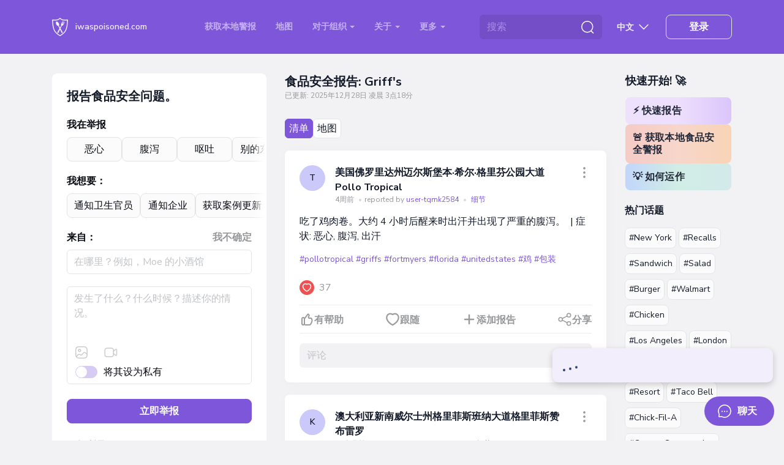

--- FILE ---
content_type: text/html; charset=UTF-8
request_url: https://iwaspoisoned.com/zh/tag/griffs
body_size: 149978
content:
<!DOCTYPE html>
<html lang="zh" >
<head>
<meta charset="UTF-8">
<meta http-equiv="X-UA-Compatible" content="IE=edge">
<meta name="viewport" content="width=device-width, initial-scale=1">
<link rel="preload" href="https://iwaspoisoned.com/fonts/nunito-sans-latin.woff2" crossorigin="anonymous" as="font" type="font/woff2">
<style>@font-face {font-family: 'Nunito Sans';font-style: normal;font-weight: 400;font-stretch: 100%;font-display: swap;src: url(https://iwaspoisoned.com/fonts/nunito-sans-latin.woff2) format('woff2');unicode-range: U+0000-00FF, U+0131, U+0152-0153, U+02BB-02BC, U+02C6, U+02DA, U+02DC, U+0304, U+0308, U+0329, U+2000-206F, U+2074, U+20AC, U+2122, U+2191, U+2193, U+2212, U+2215, U+FEFF, U+FFFD;}@font-face {font-family: 'Nunito Sans';font-style: normal;font-weight: 500;font-stretch: 100%;font-display: swap;src: url(https://iwaspoisoned.com/fonts/nunito-sans-latin.woff2) format('woff2');unicode-range: U+0000-00FF, U+0131, U+0152-0153, U+02BB-02BC, U+02C6, U+02DA, U+02DC, U+0304, U+0308, U+0329, U+2000-206F, U+2074, U+20AC, U+2122, U+2191, U+2193, U+2212, U+2215, U+FEFF, U+FFFD;}@font-face {font-family: 'Nunito Sans';font-style: normal;font-weight: 600;font-stretch: 100%;font-display: swap;src: url(https://iwaspoisoned.com/fonts/nunito-sans-latin.woff2) format('woff2');unicode-range: U+0000-00FF, U+0131, U+0152-0153, U+02BB-02BC, U+02C6, U+02DA, U+02DC, U+0304, U+0308, U+0329, U+2000-206F, U+2074, U+20AC, U+2122, U+2191, U+2193, U+2212, U+2215, U+FEFF, U+FFFD;}@font-face {font-family: 'Nunito Sans';font-style: normal;font-weight: 700;font-stretch: 100%;font-display: swap;src: url(https://iwaspoisoned.com/fonts/nunito-sans-latin.woff2) format('woff2');unicode-range: U+0000-00FF, U+0131, U+0152-0153, U+02BB-02BC, U+02C6, U+02DA, U+02DC, U+0304, U+0308, U+0329, U+2000-206F, U+2074, U+20AC, U+2122, U+2191, U+2193, U+2212, U+2215, U+FEFF, U+FFFD;}</style>
<style>
    @charset "UTF-8";:root,[data-bs-theme=light]{--bs-violet:#7e56da;--bs-blue:#131a29;--bs-light-blue:#5651f0;--bs-coral:#e64e60;--bs-pink:#ce4ee6;--bs-green:#86c539;--bs-sky:#07acff;--bs-red:#e92626;--bs-black:#000;--bs-white:#fff;--bs-gray:#d4d6da;--bs-gray-dark:#595a5c;--bs-gray-50:#fbfbfb;--bs-gray-100:#f2f2f4;--bs-gray-200:#ebecee;--bs-gray-300:#e2e4e6;--bs-gray-400:#dddee1;--bs-gray-500:#d4d6da;--bs-gray-600:#c1c3c6;--bs-gray-700:#97989b;--bs-gray-800:#757678;--bs-gray-900:#595a5c;--bs-primary:#7e56da;--bs-secondary:#e2e4e6;--bs-success:#86c539;--bs-info:#07acff;--bs-warning:#ffc107;--bs-danger:#e92626;--bs-light:#e2e4e6;--bs-dark:#131a29;--bs-primary-rgb:126,86,218;--bs-secondary-rgb:226,228,230;--bs-success-rgb:134,197,57;--bs-info-rgb:7,172,255;--bs-warning-rgb:255,193,7;--bs-danger-rgb:233,38,38;--bs-light-rgb:226,228,230;--bs-dark-rgb:19,26,41;--bs-primary-text-emphasis:#322257;--bs-secondary-text-emphasis:#5a5b5c;--bs-success-text-emphasis:#364f17;--bs-info-text-emphasis:#034566;--bs-warning-text-emphasis:#664d03;--bs-danger-text-emphasis:#5d0f0f;--bs-light-text-emphasis:#97989b;--bs-dark-text-emphasis:#595a5c;--bs-primary-bg-subtle:#e5ddf8;--bs-secondary-bg-subtle:#f9fafa;--bs-success-bg-subtle:#e7f3d7;--bs-info-bg-subtle:#cdeeff;--bs-warning-bg-subtle:#fff3cd;--bs-danger-bg-subtle:#fbd4d4;--bs-light-bg-subtle:#f9f9fa;--bs-dark-bg-subtle:#dddee1;--bs-primary-border-subtle:#cbbbf0;--bs-secondary-border-subtle:#f3f4f5;--bs-success-border-subtle:#cfe8b0;--bs-info-border-subtle:#9cdeff;--bs-warning-border-subtle:#ffe69c;--bs-danger-border-subtle:#f6a8a8;--bs-light-border-subtle:#ebecee;--bs-dark-border-subtle:#d4d6da;--bs-white-rgb:255,255,255;--bs-black-rgb:0,0,0;--bs-font-sans-serif:"Nunito Sans",sans-serif;--bs-font-monospace:SFMono-Regular,Menlo,Monaco,Consolas,"Liberation Mono","Courier New",monospace;--bs-gradient:linear-gradient(109.44deg,#d2fee6,#f7d2fc 49.28%,#fef5af);--bs-body-font-family:var(--bs-font-sans-serif);--bs-body-font-size:1rem;--bs-body-font-weight:400;--bs-body-line-height:1.5;--bs-body-color:#131a29;--bs-body-color-rgb:19,26,41;--bs-body-bg:#f2f2f4;--bs-body-bg-rgb:242,242,244;--bs-emphasis-color:#000;--bs-emphasis-color-rgb:0,0,0;--bs-secondary-color:rgba(33,37,41,.75);--bs-secondary-color-rgb:33,37,41;--bs-secondary-bg:#e9ecef;--bs-secondary-bg-rgb:233,236,239;--bs-tertiary-color:rgba(33,37,41,.5);--bs-tertiary-color-rgb:33,37,41;--bs-tertiary-bg:#f8f9fa;--bs-tertiary-bg-rgb:248,249,250;--bs-heading-color:#131a29;--bs-link-color:#7e56da;--bs-link-color-rgb:126,86,218;--bs-link-decoration:underline;--bs-link-hover-color:#7e56da;--bs-link-hover-color-rgb:126,86,218;--bs-link-hover-decoration:underline;--bs-code-color:#d63384;--bs-highlight-color:#212529;--bs-highlight-bg:#fff3cd;--bs-border-width:1px;--bs-border-style:solid;--bs-border-color:#dee2e6;--bs-border-color-translucent:rgba(0,0,0,.175);--bs-border-radius:0.5rem;--bs-border-radius-sm:0.25rem;--bs-border-radius-lg:1rem;--bs-border-radius-xl:2rem;--bs-border-radius-xxl:2rem;--bs-border-radius-2xl:var(--bs-border-radius-xxl);--bs-border-radius-pill:50rem;--bs-box-shadow:0 0.5rem 1rem rgba(0,0,0,.15);--bs-box-shadow-sm:0 0.125rem 0.25rem rgba(0,0,0,.075);--bs-box-shadow-lg:0 1rem 3rem rgba(0,0,0,.175);--bs-box-shadow-inset:inset 0 1px 2px rgba(0,0,0,.075);--bs-focus-ring-width:0.25rem;--bs-focus-ring-opacity:0.25;--bs-focus-ring-color:rgba(13,110,253,.25);--bs-form-valid-color:#080b11;--bs-form-valid-border-color:#e2e4e6;--bs-form-invalid-color:#e92626;--bs-form-invalid-border-color:#e92626}[data-bs-theme=dark]{--bs-body-color:#dee2e6;--bs-body-color-rgb:222,226,230;--bs-body-bg:#212529;--bs-body-bg-rgb:33,37,41;--bs-emphasis-color:#fff;--bs-emphasis-color-rgb:255,255,255;--bs-secondary-color:rgba(222,226,230,.75);--bs-secondary-color-rgb:222,226,230;--bs-secondary-bg:#343a40;--bs-secondary-bg-rgb:52,58,64;--bs-tertiary-color:rgba(222,226,230,.5);--bs-tertiary-color-rgb:222,226,230;--bs-tertiary-bg:#2b3035;--bs-tertiary-bg-rgb:43,48,53;--bs-primary-text-emphasis:#6ea8fe;--bs-secondary-text-emphasis:#a7acb1;--bs-success-text-emphasis:#75b798;--bs-info-text-emphasis:#6edff6;--bs-warning-text-emphasis:#ffda6a;--bs-danger-text-emphasis:#ea868f;--bs-light-text-emphasis:#f8f9fa;--bs-dark-text-emphasis:#dee2e6;--bs-primary-bg-subtle:#031633;--bs-secondary-bg-subtle:#161719;--bs-success-bg-subtle:#051b11;--bs-info-bg-subtle:#032830;--bs-warning-bg-subtle:#332701;--bs-danger-bg-subtle:#2c0b0e;--bs-light-bg-subtle:#343a40;--bs-dark-bg-subtle:#1a1d20;--bs-primary-border-subtle:#084298;--bs-secondary-border-subtle:#41464b;--bs-success-border-subtle:#0f5132;--bs-info-border-subtle:#087990;--bs-warning-border-subtle:#997404;--bs-danger-border-subtle:#842029;--bs-light-border-subtle:#495057;--bs-dark-border-subtle:#343a40;--bs-heading-color:inherit;--bs-link-color:#6ea8fe;--bs-link-hover-color:#8bb9fe;--bs-link-color-rgb:110,168,254;--bs-link-hover-color-rgb:139,185,254;--bs-code-color:#e685b5;--bs-highlight-color:#dee2e6;--bs-highlight-bg:#664d03;--bs-border-color:#495057;--bs-border-color-translucent:hsla(0,0%,100%,.15);--bs-form-valid-color:#75b798;--bs-form-valid-border-color:#75b798;--bs-form-invalid-color:#ea868f;--bs-form-invalid-border-color:#ea868f;color-scheme:dark}*,:after,:before{box-sizing:border-box}@media (prefers-reduced-motion:no-preference){:root{scroll-behavior:smooth}}body{-webkit-text-size-adjust:100%;-webkit-tap-highlight-color:rgba(0,0,0,0);background-color:var(--bs-body-bg);color:var(--bs-body-color);font-family:var(--bs-body-font-family);font-size:var(--bs-body-font-size);font-weight:var(--bs-body-font-weight);line-height:var(--bs-body-line-height);margin:0;text-align:var(--bs-body-text-align)}hr{border:0;border-top:var(--bs-border-width) solid;color:#e2e4e6;margin:1rem 0;opacity:1}.h1,.h2,.h3,.h4,.h5,.h6,.modal-title,h1,h2,h3,h4,h5,h6{color:var(--bs-heading-color);font-weight:700;line-height:1.5em;margin-bottom:1rem;margin-top:0}.h1,h1{font-size:calc(1.375rem + 1.5vw)}@media (min-width:1200px){.h1,h1{font-size:2.5rem}}.h2,h2{font-size:calc(1.325rem + .9vw)}@media (min-width:1200px){.h2,h2{font-size:2rem}}.h3,.modal-title,h3{font-size:calc(1.3rem + .6vw)}@media (min-width:1200px){.h3,.modal-title,h3{font-size:1.75rem}}.h4,h4{font-size:calc(1.275rem + .3vw)}@media (min-width:1200px){.h4,h4{font-size:1.5rem}}.h5,h5{font-size:1.25rem}.h6,h6{font-size:1rem}p{margin-bottom:1rem;margin-top:0}abbr[title]{cursor:help;-webkit-text-decoration:underline dotted;text-decoration:underline dotted;-webkit-text-decoration-skip-ink:none;text-decoration-skip-ink:none}address{font-style:normal;line-height:inherit;margin-bottom:1rem}ol,ul{padding-left:2rem}dl,ol,ul{margin-bottom:1rem;margin-top:0}ol ol,ol ul,ul ol,ul ul{margin-bottom:0}dt{font-weight:700}dd{margin-bottom:.5rem;margin-left:0}blockquote{margin:0 0 1rem}b,strong{font-weight:bolder}.small,small{font-size:.875em}.mark,mark{background-color:var(--bs-highlight-bg);color:var(--bs-highlight-color);padding:.1875em}sub,sup{font-size:.75em;line-height:0;position:relative;vertical-align:baseline}sub{bottom:-.25em}sup{top:-.5em}a{color:rgba(var(--bs-link-color-rgb),var(--bs-link-opacity,1))}a,a:hover{text-decoration:underline}a:hover{--bs-link-color-rgb:var(--bs-link-hover-color-rgb)}a:not([href]):not([class]),a:not([href]):not([class]):hover{color:inherit;text-decoration:none}code,kbd,pre,samp{font-family:var(--bs-font-monospace);font-size:1em}pre{display:block;font-size:.875em;margin-bottom:1rem;margin-top:0;overflow:auto}pre code{color:inherit;font-size:inherit;word-break:normal}code{word-wrap:break-word;color:var(--bs-code-color);font-size:.875em}a>code{color:inherit}kbd{background-color:var(--bs-body-color);border-radius:.25rem;color:var(--bs-body-bg);font-size:.875em;padding:.1875rem .375rem}kbd kbd{font-size:1em;padding:0}figure{margin:0 0 1rem}img,svg{vertical-align:middle}table{border-collapse:collapse;caption-side:bottom}caption{color:var(--bs-secondary-color);padding-bottom:.5rem;padding-top:.5rem;text-align:left}th{text-align:inherit;text-align:-webkit-match-parent}tbody,td,tfoot,th,thead,tr{border:0 solid;border-color:inherit}label{display:inline-block}button{border-radius:0}button:focus:not(:focus-visible){outline:0}button,input,optgroup,select,textarea{font-family:inherit;font-size:inherit;line-height:inherit;margin:0}button,select{text-transform:none}[role=button]{cursor:pointer}select{word-wrap:normal}select:disabled{opacity:1}[list]:not([type=date]):not([type=datetime-local]):not([type=month]):not([type=week]):not([type=time])::-webkit-calendar-picker-indicator{display:none!important}[type=button],[type=reset],[type=submit],button{-webkit-appearance:button}[type=button]:not(:disabled),[type=reset]:not(:disabled),[type=submit]:not(:disabled),button:not(:disabled){cursor:pointer}::-moz-focus-inner{border-style:none;padding:0}textarea{resize:vertical}fieldset{border:0;margin:0;min-width:0;padding:0}legend{float:left;font-size:calc(1.275rem + .3vw);line-height:inherit;margin-bottom:.5rem;padding:0;width:100%}@media (min-width:1200px){legend{font-size:1.5rem}}legend+*{clear:left}::-webkit-datetime-edit-day-field,::-webkit-datetime-edit-fields-wrapper,::-webkit-datetime-edit-hour-field,::-webkit-datetime-edit-minute,::-webkit-datetime-edit-month-field,::-webkit-datetime-edit-text,::-webkit-datetime-edit-year-field{padding:0}::-webkit-inner-spin-button{height:auto}[type=search]{-webkit-appearance:textfield;outline-offset:-2px}::-webkit-search-decoration{-webkit-appearance:none}::-webkit-color-swatch-wrapper{padding:0}::file-selector-button{-webkit-appearance:button;font:inherit}output{display:inline-block}iframe{border:0}summary{cursor:pointer;display:list-item}progress{vertical-align:baseline}[hidden]{display:none!important}.lead{font-size:1.25rem;font-weight:300}.display-1{font-size:calc(1.625rem + 4.5vw);font-weight:300;line-height:1.2}@media (min-width:1200px){.display-1{font-size:5rem}}.display-2{font-size:calc(1.575rem + 3.9vw);font-weight:300;line-height:1.2}@media (min-width:1200px){.display-2{font-size:4.5rem}}.display-3{font-size:calc(1.525rem + 3.3vw);font-weight:300;line-height:1.2}@media (min-width:1200px){.display-3{font-size:4rem}}.display-4{font-size:calc(1.475rem + 2.7vw);font-weight:300;line-height:1.2}@media (min-width:1200px){.display-4{font-size:3.5rem}}.display-5{font-size:calc(1.425rem + 2.1vw);font-weight:300;line-height:1.2}@media (min-width:1200px){.display-5{font-size:3rem}}.display-6{font-size:calc(1.375rem + 1.5vw);font-weight:300;line-height:1.2}@media (min-width:1200px){.display-6{font-size:2.5rem}}.list-inline,.list-unstyled{list-style:none;padding-left:0}.list-inline-item{display:inline-block}.list-inline-item:not(:last-child){margin-right:.5rem}.initialism{font-size:.875em;text-transform:uppercase}.blockquote{font-size:1.25rem;margin-bottom:1rem}.blockquote>:last-child{margin-bottom:0}.blockquote-footer{color:#6c757d;font-size:.875em;margin-bottom:1rem;margin-top:-1rem}.blockquote-footer:before{content:"— "}.img-fluid,.img-thumbnail{height:auto;max-width:100%}.img-thumbnail{background-color:var(--bs-body-bg);border:var(--bs-border-width) solid var(--bs-border-color);border-radius:var(--bs-border-radius);padding:.25rem}.figure{display:inline-block}.figure-img{line-height:1;margin-bottom:.5rem}.figure-caption{color:var(--bs-secondary-color);font-size:.875em}.container,.container-fluid,.container-lg,.container-md,.container-sm,.container-xl,.container-xxl{--bs-gutter-x:1.875rem;--bs-gutter-y:0;margin-left:auto;margin-right:auto;padding-left:calc(var(--bs-gutter-x)*.5);padding-right:calc(var(--bs-gutter-x)*.5);width:100%}@media (min-width:576px){.container,.container-sm{max-width:540px}}@media (min-width:768px){.container,.container-md,.container-sm{max-width:720px}}@media (min-width:992px){.container,.container-lg,.container-md,.container-sm{max-width:960px}}@media (min-width:1200px){.container,.container-lg,.container-md,.container-sm,.container-xl{max-width:1140px}}@media (min-width:1400px){.container,.container-lg,.container-md,.container-sm,.container-xl,.container-xxl{max-width:1330px}}:root{--bs-breakpoint-xs:0;--bs-breakpoint-sm:576px;--bs-breakpoint-md:768px;--bs-breakpoint-lg:992px;--bs-breakpoint-xl:1200px;--bs-breakpoint-xxl:1400px}.row{--bs-gutter-x:1.875rem;--bs-gutter-y:0;display:flex;flex-wrap:wrap;margin-left:calc(var(--bs-gutter-x)*-.5);margin-right:calc(var(--bs-gutter-x)*-.5);margin-top:calc(var(--bs-gutter-y)*-1)}.row>*{flex-shrink:0;margin-top:var(--bs-gutter-y);max-width:100%;padding-left:calc(var(--bs-gutter-x)*.5);padding-right:calc(var(--bs-gutter-x)*.5);width:100%}.col{flex:1 0 0%}.row-cols-auto>*{flex:0 0 auto;width:auto}.row-cols-1>*{flex:0 0 auto;width:100%}.row-cols-2>*{flex:0 0 auto;width:50%}.row-cols-3>*{flex:0 0 auto;width:33.33333333%}.row-cols-4>*{flex:0 0 auto;width:25%}.row-cols-5>*{flex:0 0 auto;width:20%}.row-cols-6>*{flex:0 0 auto;width:16.66666667%}.col-auto{flex:0 0 auto;width:auto}.col-1{flex:0 0 auto;width:8.33333333%}.col-2{flex:0 0 auto;width:16.66666667%}.col-3{flex:0 0 auto;width:25%}.col-4{flex:0 0 auto;width:33.33333333%}.col-5{flex:0 0 auto;width:41.66666667%}.col-6{flex:0 0 auto;width:50%}.col-7{flex:0 0 auto;width:58.33333333%}.col-8{flex:0 0 auto;width:66.66666667%}.col-9{flex:0 0 auto;width:75%}.col-10{flex:0 0 auto;width:83.33333333%}.col-11{flex:0 0 auto;width:91.66666667%}.col-12{flex:0 0 auto;width:100%}.offset-1{margin-left:8.33333333%}.offset-2{margin-left:16.66666667%}.offset-3{margin-left:25%}.offset-4{margin-left:33.33333333%}.offset-5{margin-left:41.66666667%}.offset-6{margin-left:50%}.offset-7{margin-left:58.33333333%}.offset-8{margin-left:66.66666667%}.offset-9{margin-left:75%}.offset-10{margin-left:83.33333333%}.offset-11{margin-left:91.66666667%}.g-0,.gx-0{--bs-gutter-x:0}.g-0,.gy-0{--bs-gutter-y:0}.g-1,.gx-1{--bs-gutter-x:0.25rem}.g-1,.gy-1{--bs-gutter-y:0.25rem}.g-2,.gx-2{--bs-gutter-x:0.5rem}.g-2,.gy-2{--bs-gutter-y:0.5rem}.g-3,.gx-3{--bs-gutter-x:0.75rem}.g-3,.gy-3{--bs-gutter-y:0.75rem}.g-4,.gx-4{--bs-gutter-x:1rem}.g-4,.gy-4{--bs-gutter-y:1rem}.g-5,.gx-5{--bs-gutter-x:1.25rem}.g-5,.gy-5{--bs-gutter-y:1.25rem}.g-6,.gx-6{--bs-gutter-x:1.5rem}.g-6,.gy-6{--bs-gutter-y:1.5rem}.g-7,.gx-7{--bs-gutter-x:2rem}.g-7,.gy-7{--bs-gutter-y:2rem}.g-8,.gx-8{--bs-gutter-x:2.5rem}.g-8,.gy-8{--bs-gutter-y:2.5rem}.g-9,.gx-9{--bs-gutter-x:3rem}.g-9,.gy-9{--bs-gutter-y:3rem}.g-10,.gx-10{--bs-gutter-x:5rem}.g-10,.gy-10{--bs-gutter-y:5rem}@media (min-width:576px){.col-sm{flex:1 0 0%}.row-cols-sm-auto>*{flex:0 0 auto;width:auto}.row-cols-sm-1>*{flex:0 0 auto;width:100%}.row-cols-sm-2>*{flex:0 0 auto;width:50%}.row-cols-sm-3>*{flex:0 0 auto;width:33.33333333%}.row-cols-sm-4>*{flex:0 0 auto;width:25%}.row-cols-sm-5>*{flex:0 0 auto;width:20%}.row-cols-sm-6>*{flex:0 0 auto;width:16.66666667%}.col-sm-auto{flex:0 0 auto;width:auto}.col-sm-1{flex:0 0 auto;width:8.33333333%}.col-sm-2{flex:0 0 auto;width:16.66666667%}.col-sm-3{flex:0 0 auto;width:25%}.col-sm-4{flex:0 0 auto;width:33.33333333%}.col-sm-5{flex:0 0 auto;width:41.66666667%}.col-sm-6{flex:0 0 auto;width:50%}.col-sm-7{flex:0 0 auto;width:58.33333333%}.col-sm-8{flex:0 0 auto;width:66.66666667%}.col-sm-9{flex:0 0 auto;width:75%}.col-sm-10{flex:0 0 auto;width:83.33333333%}.col-sm-11{flex:0 0 auto;width:91.66666667%}.col-sm-12{flex:0 0 auto;width:100%}.offset-sm-0{margin-left:0}.offset-sm-1{margin-left:8.33333333%}.offset-sm-2{margin-left:16.66666667%}.offset-sm-3{margin-left:25%}.offset-sm-4{margin-left:33.33333333%}.offset-sm-5{margin-left:41.66666667%}.offset-sm-6{margin-left:50%}.offset-sm-7{margin-left:58.33333333%}.offset-sm-8{margin-left:66.66666667%}.offset-sm-9{margin-left:75%}.offset-sm-10{margin-left:83.33333333%}.offset-sm-11{margin-left:91.66666667%}.g-sm-0,.gx-sm-0{--bs-gutter-x:0}.g-sm-0,.gy-sm-0{--bs-gutter-y:0}.g-sm-1,.gx-sm-1{--bs-gutter-x:0.25rem}.g-sm-1,.gy-sm-1{--bs-gutter-y:0.25rem}.g-sm-2,.gx-sm-2{--bs-gutter-x:0.5rem}.g-sm-2,.gy-sm-2{--bs-gutter-y:0.5rem}.g-sm-3,.gx-sm-3{--bs-gutter-x:0.75rem}.g-sm-3,.gy-sm-3{--bs-gutter-y:0.75rem}.g-sm-4,.gx-sm-4{--bs-gutter-x:1rem}.g-sm-4,.gy-sm-4{--bs-gutter-y:1rem}.g-sm-5,.gx-sm-5{--bs-gutter-x:1.25rem}.g-sm-5,.gy-sm-5{--bs-gutter-y:1.25rem}.g-sm-6,.gx-sm-6{--bs-gutter-x:1.5rem}.g-sm-6,.gy-sm-6{--bs-gutter-y:1.5rem}.g-sm-7,.gx-sm-7{--bs-gutter-x:2rem}.g-sm-7,.gy-sm-7{--bs-gutter-y:2rem}.g-sm-8,.gx-sm-8{--bs-gutter-x:2.5rem}.g-sm-8,.gy-sm-8{--bs-gutter-y:2.5rem}.g-sm-9,.gx-sm-9{--bs-gutter-x:3rem}.g-sm-9,.gy-sm-9{--bs-gutter-y:3rem}.g-sm-10,.gx-sm-10{--bs-gutter-x:5rem}.g-sm-10,.gy-sm-10{--bs-gutter-y:5rem}}@media (min-width:768px){.col-md{flex:1 0 0%}.row-cols-md-auto>*{flex:0 0 auto;width:auto}.row-cols-md-1>*{flex:0 0 auto;width:100%}.row-cols-md-2>*{flex:0 0 auto;width:50%}.row-cols-md-3>*{flex:0 0 auto;width:33.33333333%}.row-cols-md-4>*{flex:0 0 auto;width:25%}.row-cols-md-5>*{flex:0 0 auto;width:20%}.row-cols-md-6>*{flex:0 0 auto;width:16.66666667%}.col-md-auto{flex:0 0 auto;width:auto}.col-md-1{flex:0 0 auto;width:8.33333333%}.col-md-2{flex:0 0 auto;width:16.66666667%}.col-md-3{flex:0 0 auto;width:25%}.col-md-4{flex:0 0 auto;width:33.33333333%}.col-md-5{flex:0 0 auto;width:41.66666667%}.col-md-6{flex:0 0 auto;width:50%}.col-md-7{flex:0 0 auto;width:58.33333333%}.col-md-8{flex:0 0 auto;width:66.66666667%}.col-md-9{flex:0 0 auto;width:75%}.col-md-10{flex:0 0 auto;width:83.33333333%}.col-md-11{flex:0 0 auto;width:91.66666667%}.col-md-12{flex:0 0 auto;width:100%}.offset-md-0{margin-left:0}.offset-md-1{margin-left:8.33333333%}.offset-md-2{margin-left:16.66666667%}.offset-md-3{margin-left:25%}.offset-md-4{margin-left:33.33333333%}.offset-md-5{margin-left:41.66666667%}.offset-md-6{margin-left:50%}.offset-md-7{margin-left:58.33333333%}.offset-md-8{margin-left:66.66666667%}.offset-md-9{margin-left:75%}.offset-md-10{margin-left:83.33333333%}.offset-md-11{margin-left:91.66666667%}.g-md-0,.gx-md-0{--bs-gutter-x:0}.g-md-0,.gy-md-0{--bs-gutter-y:0}.g-md-1,.gx-md-1{--bs-gutter-x:0.25rem}.g-md-1,.gy-md-1{--bs-gutter-y:0.25rem}.g-md-2,.gx-md-2{--bs-gutter-x:0.5rem}.g-md-2,.gy-md-2{--bs-gutter-y:0.5rem}.g-md-3,.gx-md-3{--bs-gutter-x:0.75rem}.g-md-3,.gy-md-3{--bs-gutter-y:0.75rem}.g-md-4,.gx-md-4{--bs-gutter-x:1rem}.g-md-4,.gy-md-4{--bs-gutter-y:1rem}.g-md-5,.gx-md-5{--bs-gutter-x:1.25rem}.g-md-5,.gy-md-5{--bs-gutter-y:1.25rem}.g-md-6,.gx-md-6{--bs-gutter-x:1.5rem}.g-md-6,.gy-md-6{--bs-gutter-y:1.5rem}.g-md-7,.gx-md-7{--bs-gutter-x:2rem}.g-md-7,.gy-md-7{--bs-gutter-y:2rem}.g-md-8,.gx-md-8{--bs-gutter-x:2.5rem}.g-md-8,.gy-md-8{--bs-gutter-y:2.5rem}.g-md-9,.gx-md-9{--bs-gutter-x:3rem}.g-md-9,.gy-md-9{--bs-gutter-y:3rem}.g-md-10,.gx-md-10{--bs-gutter-x:5rem}.g-md-10,.gy-md-10{--bs-gutter-y:5rem}}@media (min-width:992px){.col-lg{flex:1 0 0%}.row-cols-lg-auto>*{flex:0 0 auto;width:auto}.row-cols-lg-1>*{flex:0 0 auto;width:100%}.row-cols-lg-2>*{flex:0 0 auto;width:50%}.row-cols-lg-3>*{flex:0 0 auto;width:33.33333333%}.row-cols-lg-4>*{flex:0 0 auto;width:25%}.row-cols-lg-5>*{flex:0 0 auto;width:20%}.row-cols-lg-6>*{flex:0 0 auto;width:16.66666667%}.col-lg-auto{flex:0 0 auto;width:auto}.col-lg-1{flex:0 0 auto;width:8.33333333%}.col-lg-2{flex:0 0 auto;width:16.66666667%}.col-lg-3{flex:0 0 auto;width:25%}.col-lg-4{flex:0 0 auto;width:33.33333333%}.col-lg-5{flex:0 0 auto;width:41.66666667%}.col-lg-6{flex:0 0 auto;width:50%}.col-lg-7{flex:0 0 auto;width:58.33333333%}.col-lg-8{flex:0 0 auto;width:66.66666667%}.col-lg-9{flex:0 0 auto;width:75%}.col-lg-10{flex:0 0 auto;width:83.33333333%}.col-lg-11{flex:0 0 auto;width:91.66666667%}.col-lg-12{flex:0 0 auto;width:100%}.offset-lg-0{margin-left:0}.offset-lg-1{margin-left:8.33333333%}.offset-lg-2{margin-left:16.66666667%}.offset-lg-3{margin-left:25%}.offset-lg-4{margin-left:33.33333333%}.offset-lg-5{margin-left:41.66666667%}.offset-lg-6{margin-left:50%}.offset-lg-7{margin-left:58.33333333%}.offset-lg-8{margin-left:66.66666667%}.offset-lg-9{margin-left:75%}.offset-lg-10{margin-left:83.33333333%}.offset-lg-11{margin-left:91.66666667%}.g-lg-0,.gx-lg-0{--bs-gutter-x:0}.g-lg-0,.gy-lg-0{--bs-gutter-y:0}.g-lg-1,.gx-lg-1{--bs-gutter-x:0.25rem}.g-lg-1,.gy-lg-1{--bs-gutter-y:0.25rem}.g-lg-2,.gx-lg-2{--bs-gutter-x:0.5rem}.g-lg-2,.gy-lg-2{--bs-gutter-y:0.5rem}.g-lg-3,.gx-lg-3{--bs-gutter-x:0.75rem}.g-lg-3,.gy-lg-3{--bs-gutter-y:0.75rem}.g-lg-4,.gx-lg-4{--bs-gutter-x:1rem}.g-lg-4,.gy-lg-4{--bs-gutter-y:1rem}.g-lg-5,.gx-lg-5{--bs-gutter-x:1.25rem}.g-lg-5,.gy-lg-5{--bs-gutter-y:1.25rem}.g-lg-6,.gx-lg-6{--bs-gutter-x:1.5rem}.g-lg-6,.gy-lg-6{--bs-gutter-y:1.5rem}.g-lg-7,.gx-lg-7{--bs-gutter-x:2rem}.g-lg-7,.gy-lg-7{--bs-gutter-y:2rem}.g-lg-8,.gx-lg-8{--bs-gutter-x:2.5rem}.g-lg-8,.gy-lg-8{--bs-gutter-y:2.5rem}.g-lg-9,.gx-lg-9{--bs-gutter-x:3rem}.g-lg-9,.gy-lg-9{--bs-gutter-y:3rem}.g-lg-10,.gx-lg-10{--bs-gutter-x:5rem}.g-lg-10,.gy-lg-10{--bs-gutter-y:5rem}}@media (min-width:1200px){.col-xl{flex:1 0 0%}.row-cols-xl-auto>*{flex:0 0 auto;width:auto}.row-cols-xl-1>*{flex:0 0 auto;width:100%}.row-cols-xl-2>*{flex:0 0 auto;width:50%}.row-cols-xl-3>*{flex:0 0 auto;width:33.33333333%}.row-cols-xl-4>*{flex:0 0 auto;width:25%}.row-cols-xl-5>*{flex:0 0 auto;width:20%}.row-cols-xl-6>*{flex:0 0 auto;width:16.66666667%}.col-xl-auto{flex:0 0 auto;width:auto}.col-xl-1{flex:0 0 auto;width:8.33333333%}.col-xl-2{flex:0 0 auto;width:16.66666667%}.col-xl-3{flex:0 0 auto;width:25%}.col-xl-4{flex:0 0 auto;width:33.33333333%}.col-xl-5{flex:0 0 auto;width:41.66666667%}.col-xl-6{flex:0 0 auto;width:50%}.col-xl-7{flex:0 0 auto;width:58.33333333%}.col-xl-8{flex:0 0 auto;width:66.66666667%}.col-xl-9{flex:0 0 auto;width:75%}.col-xl-10{flex:0 0 auto;width:83.33333333%}.col-xl-11{flex:0 0 auto;width:91.66666667%}.col-xl-12{flex:0 0 auto;width:100%}.offset-xl-0{margin-left:0}.offset-xl-1{margin-left:8.33333333%}.offset-xl-2{margin-left:16.66666667%}.offset-xl-3{margin-left:25%}.offset-xl-4{margin-left:33.33333333%}.offset-xl-5{margin-left:41.66666667%}.offset-xl-6{margin-left:50%}.offset-xl-7{margin-left:58.33333333%}.offset-xl-8{margin-left:66.66666667%}.offset-xl-9{margin-left:75%}.offset-xl-10{margin-left:83.33333333%}.offset-xl-11{margin-left:91.66666667%}.g-xl-0,.gx-xl-0{--bs-gutter-x:0}.g-xl-0,.gy-xl-0{--bs-gutter-y:0}.g-xl-1,.gx-xl-1{--bs-gutter-x:0.25rem}.g-xl-1,.gy-xl-1{--bs-gutter-y:0.25rem}.g-xl-2,.gx-xl-2{--bs-gutter-x:0.5rem}.g-xl-2,.gy-xl-2{--bs-gutter-y:0.5rem}.g-xl-3,.gx-xl-3{--bs-gutter-x:0.75rem}.g-xl-3,.gy-xl-3{--bs-gutter-y:0.75rem}.g-xl-4,.gx-xl-4{--bs-gutter-x:1rem}.g-xl-4,.gy-xl-4{--bs-gutter-y:1rem}.g-xl-5,.gx-xl-5{--bs-gutter-x:1.25rem}.g-xl-5,.gy-xl-5{--bs-gutter-y:1.25rem}.g-xl-6,.gx-xl-6{--bs-gutter-x:1.5rem}.g-xl-6,.gy-xl-6{--bs-gutter-y:1.5rem}.g-xl-7,.gx-xl-7{--bs-gutter-x:2rem}.g-xl-7,.gy-xl-7{--bs-gutter-y:2rem}.g-xl-8,.gx-xl-8{--bs-gutter-x:2.5rem}.g-xl-8,.gy-xl-8{--bs-gutter-y:2.5rem}.g-xl-9,.gx-xl-9{--bs-gutter-x:3rem}.g-xl-9,.gy-xl-9{--bs-gutter-y:3rem}.g-xl-10,.gx-xl-10{--bs-gutter-x:5rem}.g-xl-10,.gy-xl-10{--bs-gutter-y:5rem}}@media (min-width:1400px){.col-xxl{flex:1 0 0%}.row-cols-xxl-auto>*{flex:0 0 auto;width:auto}.row-cols-xxl-1>*{flex:0 0 auto;width:100%}.row-cols-xxl-2>*{flex:0 0 auto;width:50%}.row-cols-xxl-3>*{flex:0 0 auto;width:33.33333333%}.row-cols-xxl-4>*{flex:0 0 auto;width:25%}.row-cols-xxl-5>*{flex:0 0 auto;width:20%}.row-cols-xxl-6>*{flex:0 0 auto;width:16.66666667%}.col-xxl-auto{flex:0 0 auto;width:auto}.col-xxl-1{flex:0 0 auto;width:8.33333333%}.col-xxl-2{flex:0 0 auto;width:16.66666667%}.col-xxl-3{flex:0 0 auto;width:25%}.col-xxl-4{flex:0 0 auto;width:33.33333333%}.col-xxl-5{flex:0 0 auto;width:41.66666667%}.col-xxl-6{flex:0 0 auto;width:50%}.col-xxl-7{flex:0 0 auto;width:58.33333333%}.col-xxl-8{flex:0 0 auto;width:66.66666667%}.col-xxl-9{flex:0 0 auto;width:75%}.col-xxl-10{flex:0 0 auto;width:83.33333333%}.col-xxl-11{flex:0 0 auto;width:91.66666667%}.col-xxl-12{flex:0 0 auto;width:100%}.offset-xxl-0{margin-left:0}.offset-xxl-1{margin-left:8.33333333%}.offset-xxl-2{margin-left:16.66666667%}.offset-xxl-3{margin-left:25%}.offset-xxl-4{margin-left:33.33333333%}.offset-xxl-5{margin-left:41.66666667%}.offset-xxl-6{margin-left:50%}.offset-xxl-7{margin-left:58.33333333%}.offset-xxl-8{margin-left:66.66666667%}.offset-xxl-9{margin-left:75%}.offset-xxl-10{margin-left:83.33333333%}.offset-xxl-11{margin-left:91.66666667%}.g-xxl-0,.gx-xxl-0{--bs-gutter-x:0}.g-xxl-0,.gy-xxl-0{--bs-gutter-y:0}.g-xxl-1,.gx-xxl-1{--bs-gutter-x:0.25rem}.g-xxl-1,.gy-xxl-1{--bs-gutter-y:0.25rem}.g-xxl-2,.gx-xxl-2{--bs-gutter-x:0.5rem}.g-xxl-2,.gy-xxl-2{--bs-gutter-y:0.5rem}.g-xxl-3,.gx-xxl-3{--bs-gutter-x:0.75rem}.g-xxl-3,.gy-xxl-3{--bs-gutter-y:0.75rem}.g-xxl-4,.gx-xxl-4{--bs-gutter-x:1rem}.g-xxl-4,.gy-xxl-4{--bs-gutter-y:1rem}.g-xxl-5,.gx-xxl-5{--bs-gutter-x:1.25rem}.g-xxl-5,.gy-xxl-5{--bs-gutter-y:1.25rem}.g-xxl-6,.gx-xxl-6{--bs-gutter-x:1.5rem}.g-xxl-6,.gy-xxl-6{--bs-gutter-y:1.5rem}.g-xxl-7,.gx-xxl-7{--bs-gutter-x:2rem}.g-xxl-7,.gy-xxl-7{--bs-gutter-y:2rem}.g-xxl-8,.gx-xxl-8{--bs-gutter-x:2.5rem}.g-xxl-8,.gy-xxl-8{--bs-gutter-y:2.5rem}.g-xxl-9,.gx-xxl-9{--bs-gutter-x:3rem}.g-xxl-9,.gy-xxl-9{--bs-gutter-y:3rem}.g-xxl-10,.gx-xxl-10{--bs-gutter-x:5rem}.g-xxl-10,.gy-xxl-10{--bs-gutter-y:5rem}}.table{--bs-table-color-type:initial;--bs-table-bg-type:initial;--bs-table-color-state:initial;--bs-table-bg-state:initial;--bs-table-color:var(--bs-emphasis-color);--bs-table-bg:var(--bs-body-bg);--bs-table-border-color:var(--bs-border-color);--bs-table-accent-bg:transparent;--bs-table-striped-color:var(--bs-emphasis-color);--bs-table-striped-bg:rgba(var(--bs-emphasis-color-rgb),0.05);--bs-table-active-color:var(--bs-emphasis-color);--bs-table-active-bg:rgba(var(--bs-emphasis-color-rgb),0.1);--bs-table-hover-color:var(--bs-emphasis-color);--bs-table-hover-bg:rgba(var(--bs-emphasis-color-rgb),0.075);border-color:var(--bs-table-border-color);margin-bottom:1rem;vertical-align:top;width:100%}.table>:not(caption)>*>*{background-color:var(--bs-table-bg);border-bottom-width:var(--bs-border-width);box-shadow:inset 0 0 0 9999px var(--bs-table-bg-state,var(--bs-table-bg-type,var(--bs-table-accent-bg)));color:var(--bs-table-color-state,var(--bs-table-color-type,var(--bs-table-color)));padding:.5rem}.table>tbody{vertical-align:inherit}.table>thead{vertical-align:bottom}.table-group-divider{border-top:calc(var(--bs-border-width)*2) solid}.caption-top{caption-side:top}.table-sm>:not(caption)>*>*{padding:.25rem}.table-bordered>:not(caption)>*{border-width:var(--bs-border-width) 0}.table-bordered>:not(caption)>*>*{border-width:0 var(--bs-border-width)}.table-borderless>:not(caption)>*>*{border-bottom-width:0}.table-borderless>:not(:first-child){border-top-width:0}.table-striped-columns>:not(caption)>tr>:nth-child(2n),.table-striped>tbody>tr:nth-of-type(odd)>*{--bs-table-color-type:var(--bs-table-striped-color);--bs-table-bg-type:var(--bs-table-striped-bg)}.table-active{--bs-table-color-state:var(--bs-table-active-color);--bs-table-bg-state:var(--bs-table-active-bg)}.table-hover>tbody>tr:hover>*{--bs-table-color-state:var(--bs-table-hover-color);--bs-table-bg-state:var(--bs-table-hover-bg)}.table-primary{--bs-table-color:#000;--bs-table-bg:#cfe2ff;--bs-table-border-color:#a6b5cc;--bs-table-striped-bg:#c5d7f2;--bs-table-striped-color:#000;--bs-table-active-bg:#bacbe6;--bs-table-active-color:#000;--bs-table-hover-bg:#bfd1ec;--bs-table-hover-color:#000}.table-primary,.table-secondary{border-color:var(--bs-table-border-color);color:var(--bs-table-color)}.table-secondary{--bs-table-color:#000;--bs-table-bg:#e2e3e5;--bs-table-border-color:#b5b6b7;--bs-table-striped-bg:#d7d8da;--bs-table-striped-color:#000;--bs-table-active-bg:#cbccce;--bs-table-active-color:#000;--bs-table-hover-bg:#d1d2d4;--bs-table-hover-color:#000}.table-success{--bs-table-color:#000;--bs-table-bg:#d1e7dd;--bs-table-border-color:#a7b9b1;--bs-table-striped-bg:#c7dbd2;--bs-table-striped-color:#000;--bs-table-active-bg:#bcd0c7;--bs-table-active-color:#000;--bs-table-hover-bg:#c1d6cc;--bs-table-hover-color:#000}.table-info,.table-success{border-color:var(--bs-table-border-color);color:var(--bs-table-color)}.table-info{--bs-table-color:#000;--bs-table-bg:#cff4fc;--bs-table-border-color:#a6c3ca;--bs-table-striped-bg:#c5e8ef;--bs-table-striped-color:#000;--bs-table-active-bg:#badce3;--bs-table-active-color:#000;--bs-table-hover-bg:#bfe2e9;--bs-table-hover-color:#000}.table-warning{--bs-table-color:#000;--bs-table-bg:#fff3cd;--bs-table-border-color:#ccc2a4;--bs-table-striped-bg:#f2e7c3;--bs-table-striped-color:#000;--bs-table-active-bg:#e6dbb9;--bs-table-active-color:#000;--bs-table-hover-bg:#ece1be;--bs-table-hover-color:#000}.table-danger,.table-warning{border-color:var(--bs-table-border-color);color:var(--bs-table-color)}.table-danger{--bs-table-color:#000;--bs-table-bg:#f8d7da;--bs-table-border-color:#c6acae;--bs-table-striped-bg:#eccccf;--bs-table-striped-color:#000;--bs-table-active-bg:#dfc2c4;--bs-table-active-color:#000;--bs-table-hover-bg:#e5c7ca;--bs-table-hover-color:#000}.table-light{--bs-table-color:#000;--bs-table-bg:#f8f9fa;--bs-table-border-color:#c6c7c8;--bs-table-striped-bg:#ecedee;--bs-table-striped-color:#000;--bs-table-active-bg:#dfe0e1;--bs-table-active-color:#000;--bs-table-hover-bg:#e5e6e7;--bs-table-hover-color:#000}.table-dark,.table-light{border-color:var(--bs-table-border-color);color:var(--bs-table-color)}.table-dark{--bs-table-color:#fff;--bs-table-bg:#212529;--bs-table-border-color:#4d5154;--bs-table-striped-bg:#2c3034;--bs-table-striped-color:#fff;--bs-table-active-bg:#373b3e;--bs-table-active-color:#fff;--bs-table-hover-bg:#323539;--bs-table-hover-color:#fff}.table-responsive{-webkit-overflow-scrolling:touch;overflow-x:auto}@media (max-width:575.98px){.table-responsive-sm{-webkit-overflow-scrolling:touch;overflow-x:auto}}@media (max-width:767.98px){.table-responsive-md{-webkit-overflow-scrolling:touch;overflow-x:auto}}@media (max-width:991.98px){.table-responsive-lg{-webkit-overflow-scrolling:touch;overflow-x:auto}}@media (max-width:1199.98px){.table-responsive-xl{-webkit-overflow-scrolling:touch;overflow-x:auto}}@media (max-width:1399.98px){.table-responsive-xxl{-webkit-overflow-scrolling:touch;overflow-x:auto}}.form-label{margin-bottom:.5rem}.col-form-label{font-size:inherit;font-weight:600;line-height:1.5;margin-bottom:0;padding-bottom:calc(.4375rem + var(--bs-border-width));padding-top:calc(.4375rem + var(--bs-border-width))}.col-form-label-lg{font-size:1.25rem;padding-bottom:calc(.5rem + var(--bs-border-width));padding-top:calc(.5rem + var(--bs-border-width))}.col-form-label-sm{font-size:.875rem;padding-bottom:calc(.25rem + var(--bs-border-width));padding-top:calc(.25rem + var(--bs-border-width))}.form-text{color:var(--bs-secondary-color);font-size:.875em;margin-top:.25rem}.form-control{-webkit-appearance:none;-moz-appearance:none;appearance:none;background-clip:padding-box;background-color:#fff;border:var(--bs-border-width) solid #e2e4e6;border-radius:.375rem;color:#080b11;display:block;font-size:1rem;font-weight:400;line-height:1.5;padding:.4375rem .6875rem;transition:color .3s ease,border-color .3s ease,background-color .3s ease,box-shadow .3s ease;width:100%}@media (prefers-reduced-motion:reduce){.form-control{transition:none}}.form-control[type=file]{overflow:hidden}.form-control[type=file]:not(:disabled):not([readonly]){cursor:pointer}.form-control:focus{background-color:#fbfbfb;border-color:#9878e1;box-shadow:0 0 0 .1875rem #f2eefb;color:var(--bs-body-color);outline:0}.form-control::-webkit-date-and-time-value{height:1.5em;margin:0;min-width:85px}.form-control::-webkit-datetime-edit{display:block;padding:0}.form-control::-moz-placeholder{color:#c1c3c6;opacity:1}.form-control::placeholder{color:#c1c3c6;opacity:1}.form-control:disabled{background-color:var(--bs-secondary-bg);opacity:1}.form-control::file-selector-button{background-color:var(--bs-tertiary-bg);border:0 solid;border-color:inherit;border-inline-end-width:var(--bs-border-width);border-radius:0;color:var(--bs-body-color);margin:-.4375rem -.6875rem;margin-inline-end:.6875rem;padding:.4375rem .6875rem;pointer-events:none;transition:color .15s ease-in-out,background-color .15s ease-in-out,border-color .15s ease-in-out,box-shadow .15s ease-in-out}@media (prefers-reduced-motion:reduce){.form-control::file-selector-button{transition:none}}.form-control:hover:not(:disabled):not([readonly])::file-selector-button{background-color:var(--bs-secondary-bg)}.form-control-plaintext{background-color:transparent;border:solid transparent;border-width:var(--bs-border-width) 0;color:var(--bs-body-color);display:block;line-height:1.5;margin-bottom:0;padding:.4375rem 0;width:100%}.form-control-plaintext:focus{outline:0}.form-control-plaintext.form-control-lg,.form-control-plaintext.form-control-sm{padding-left:0;padding-right:0}.form-control-sm{border-radius:var(--bs-border-radius-sm);font-size:.875rem;min-height:calc(1.5em + .5rem + var(--bs-border-width)*2);padding:.25rem .5rem}.form-control-sm::file-selector-button{margin:-.25rem -.5rem;margin-inline-end:.5rem;padding:.25rem .5rem}.form-control-lg{border-radius:var(--bs-border-radius-lg);font-size:1.25rem;min-height:calc(1.5em + 1rem + var(--bs-border-width)*2);padding:.5rem 1rem}.form-control-lg::file-selector-button{margin:-.5rem -1rem;margin-inline-end:1rem;padding:.5rem 1rem}textarea.form-control{min-height:calc(1.5em + .75rem + var(--bs-border-width)*2)}textarea.form-control-sm{min-height:calc(1.5em + .5rem + var(--bs-border-width)*2)}textarea.form-control-lg{min-height:calc(1.5em + 1rem + var(--bs-border-width)*2)}.form-control-color{height:calc(1.5em + .75rem + var(--bs-border-width)*2);padding:.4375rem;width:3rem}.form-control-color:not(:disabled):not([readonly]){cursor:pointer}.form-control-color::-moz-color-swatch{border:0!important;border-radius:.375rem}.form-control-color::-webkit-color-swatch{border:0!important;border-radius:.375rem}.form-control-color.form-control-sm{height:calc(1.5em + .5rem + var(--bs-border-width)*2)}.form-control-color.form-control-lg{height:calc(1.5em + 1rem + var(--bs-border-width)*2)}.form-select{--bs-form-select-bg-img:url("data:image/svg+xml;charset=utf-8,%3Csvg xmlns='http://www.w3.org/2000/svg' viewBox='0 0 16 16'%3E%3Cpath fill='none' stroke='%23343a40' stroke-linecap='round' stroke-linejoin='round' stroke-width='2' d='m2 5 6 6 6-6'/%3E%3C/svg%3E");-webkit-appearance:none;-moz-appearance:none;appearance:none;background-color:var(--bs-body-bg);background-image:var(--bs-form-select-bg-img),var(--bs-form-select-bg-icon,none);background-position:right .75rem center;background-repeat:no-repeat;background-size:16px 12px;border:var(--bs-border-width) solid var(--bs-border-color);border-radius:var(--bs-border-radius);color:var(--bs-body-color);display:block;font-size:1rem;font-weight:400;line-height:1.5;padding:.375rem 2.25rem .375rem .75rem;transition:border-color .15s ease-in-out,box-shadow .15s ease-in-out;width:100%}@media (prefers-reduced-motion:reduce){.form-select{transition:none}}.form-select:focus{border-color:#86b7fe;box-shadow:0 0 0 .25rem rgba(13,110,253,.25);outline:0}.form-select[multiple],.form-select[size]:not([size="1"]){background-image:none;padding-right:.75rem}.form-select:disabled{background-color:var(--bs-secondary-bg)}.form-select:-moz-focusring{color:transparent;text-shadow:0 0 0 var(--bs-body-color)}.form-select-sm{border-radius:var(--bs-border-radius-sm);font-size:.875rem;padding-bottom:.25rem;padding-left:.5rem;padding-top:.25rem}.form-select-lg{border-radius:var(--bs-border-radius-lg);font-size:1.25rem;padding-bottom:.5rem;padding-left:1rem;padding-top:.5rem}[data-bs-theme=dark] .form-select{--bs-form-select-bg-img:url("data:image/svg+xml;charset=utf-8,%3Csvg xmlns='http://www.w3.org/2000/svg' viewBox='0 0 16 16'%3E%3Cpath fill='none' stroke='%23dee2e6' stroke-linecap='round' stroke-linejoin='round' stroke-width='2' d='m2 5 6 6 6-6'/%3E%3C/svg%3E")}.form-check{margin-bottom:.5rem;min-height:1.5rem;padding-left:2rem}.form-check .form-check-input{float:left;margin-left:-2rem}.form-check-reverse{padding-left:0;padding-right:2rem;text-align:right}.form-check-reverse .form-check-input{float:right;margin-left:0;margin-right:-2rem}.form-check-input{--bs-form-check-bg:#fbfbfb;-webkit-appearance:none;-moz-appearance:none;appearance:none;background-color:var(--bs-form-check-bg);background-image:var(--bs-form-check-bg-image);background-position:50%;background-repeat:no-repeat;background-size:contain;border:var(--bs-border-width) solid var(--bs-border-color);flex-shrink:0;height:1em;margin-top:.25em;-webkit-print-color-adjust:exact;print-color-adjust:exact;transition:color .3s ease,border-color .3s ease,background-color .3s ease,box-shadow .3s ease;vertical-align:top;width:1em}@media (prefers-reduced-motion:reduce){.form-check-input{transition:none}}.form-check-input[type=checkbox]{border-radius:.25em}.form-check-input[type=radio]{border-radius:50%}.form-check-input:active{filter:none}.form-check-input:focus{border-color:#9878e1;box-shadow:0 0 0 .1875rem #f2eefb;outline:0}.form-check-input:checked{background-color:#7e56da;border-color:#7e56da}.form-check-input:checked[type=checkbox]{--bs-form-check-bg-image:url("[data-uri]")}.form-check-input:checked[type=radio]{--bs-form-check-bg-image: }.form-check-input[type=checkbox]:indeterminate{--bs-form-check-bg-image:url("data:image/svg+xml;charset=utf-8,%3Csvg xmlns='http://www.w3.org/2000/svg' viewBox='0 0 20 20'%3E%3Cpath fill='none' stroke='%23fff' stroke-linecap='round' stroke-linejoin='round' stroke-width='3' d='M6 10h8'/%3E%3C/svg%3E");background-color:#0d6efd;border-color:#0d6efd}.form-check-input:disabled{filter:none;opacity:.5;pointer-events:none}.form-check-input:disabled~.form-check-label,.form-check-input[disabled]~.form-check-label{cursor:default;opacity:.5}.form-switch{padding-left:2.5em}.form-switch .form-check-input{--bs-form-switch-bg:url("data:image/svg+xml;charset=utf-8,%3Csvg xmlns='http://www.w3.org/2000/svg' viewBox='-4 -4 8 8'%3E%3Ccircle r='3' fill='rgba(0, 0, 0, 0.25)'/%3E%3C/svg%3E");background-image:var(--bs-form-switch-bg);background-position:0;border-radius:2em;margin-left:-2.5em;transition:background-position .15s ease-in-out;width:2em}@media (prefers-reduced-motion:reduce){.form-switch .form-check-input{transition:none}}.form-switch .form-check-input:focus{--bs-form-switch-bg:url("data:image/svg+xml;charset=utf-8,%3Csvg xmlns='http://www.w3.org/2000/svg' viewBox='-4 -4 8 8'%3E%3Ccircle r='3' fill='%2386b7fe'/%3E%3C/svg%3E")}.form-switch .form-check-input:checked{--bs-form-switch-bg:url("data:image/svg+xml;charset=utf-8,%3Csvg xmlns='http://www.w3.org/2000/svg' viewBox='-4 -4 8 8'%3E%3Ccircle r='3' fill='%23fff'/%3E%3C/svg%3E");background-position:100%}.form-switch.form-check-reverse{padding-left:0;padding-right:2.5em}.form-switch.form-check-reverse .form-check-input{margin-left:0;margin-right:-2.5em}.form-check-inline{display:inline-block;margin-right:1rem}.btn-check{clip:rect(0,0,0,0);pointer-events:none;position:absolute}.btn-check:disabled+.btn,.btn-check[disabled]+.btn{filter:none;opacity:.65;pointer-events:none}[data-bs-theme=dark] .form-switch .form-check-input:not(:checked):not(:focus){--bs-form-switch-bg:url("data:image/svg+xml;charset=utf-8,%3Csvg xmlns='http://www.w3.org/2000/svg' viewBox='-4 -4 8 8'%3E%3Ccircle r='3' fill='rgba(255, 255, 255, 0.25)'/%3E%3C/svg%3E")}.form-range{-webkit-appearance:none;-moz-appearance:none;appearance:none;background-color:transparent;height:1.5rem;padding:0;width:100%}.form-range:focus{outline:0}.form-range:focus::-webkit-slider-thumb{box-shadow:0 0 0 1px #fff,0 0 0 .25rem rgba(13,110,253,.25)}.form-range:focus::-moz-range-thumb{box-shadow:0 0 0 1px #fff,0 0 0 .25rem rgba(13,110,253,.25)}.form-range::-moz-focus-outer{border:0}.form-range::-webkit-slider-thumb{-webkit-appearance:none;appearance:none;background-color:#0d6efd;border:0;border-radius:1rem;height:1rem;margin-top:-.25rem;-webkit-transition:background-color .15s ease-in-out,border-color .15s ease-in-out,box-shadow .15s ease-in-out;transition:background-color .15s ease-in-out,border-color .15s ease-in-out,box-shadow .15s ease-in-out;width:1rem}@media (prefers-reduced-motion:reduce){.form-range::-webkit-slider-thumb{-webkit-transition:none;transition:none}}.form-range::-webkit-slider-thumb:active{background-color:#b6d4fe}.form-range::-webkit-slider-runnable-track{background-color:var(--bs-secondary-bg);border-color:transparent;border-radius:1rem;color:transparent;cursor:pointer;height:.5rem;width:100%}.form-range::-moz-range-thumb{-moz-appearance:none;appearance:none;background-color:#0d6efd;border:0;border-radius:1rem;height:1rem;-moz-transition:background-color .15s ease-in-out,border-color .15s ease-in-out,box-shadow .15s ease-in-out;transition:background-color .15s ease-in-out,border-color .15s ease-in-out,box-shadow .15s ease-in-out;width:1rem}@media (prefers-reduced-motion:reduce){.form-range::-moz-range-thumb{-moz-transition:none;transition:none}}.form-range::-moz-range-thumb:active{background-color:#b6d4fe}.form-range::-moz-range-track{background-color:var(--bs-secondary-bg);border-color:transparent;border-radius:1rem;color:transparent;cursor:pointer;height:.5rem;width:100%}.form-range:disabled{pointer-events:none}.form-range:disabled::-webkit-slider-thumb{background-color:var(--bs-secondary-color)}.form-range:disabled::-moz-range-thumb{background-color:var(--bs-secondary-color)}.form-floating{position:relative}.form-floating>.form-control,.form-floating>.form-control-plaintext,.form-floating>.form-select{height:calc(3.5rem + var(--bs-border-width)*2);line-height:1.25;min-height:calc(3.5rem + var(--bs-border-width)*2)}.form-floating>label{border:var(--bs-border-width) solid transparent;height:100%;left:0;overflow:hidden;padding:1rem .75rem;pointer-events:none;position:absolute;text-align:start;text-overflow:ellipsis;top:0;transform-origin:0 0;transition:opacity .1s ease-in-out,transform .1s ease-in-out;white-space:nowrap;z-index:2}@media (prefers-reduced-motion:reduce){.form-floating>label{transition:none}}.form-floating>.form-control,.form-floating>.form-control-plaintext{padding:1rem .75rem}.form-floating>.form-control-plaintext::-moz-placeholder,.form-floating>.form-control::-moz-placeholder{color:transparent}.form-floating>.form-control-plaintext::placeholder,.form-floating>.form-control::placeholder{color:transparent}.form-floating>.form-control-plaintext:not(:-moz-placeholder-shown),.form-floating>.form-control:not(:-moz-placeholder-shown){padding-bottom:.625rem;padding-top:1.625rem}.form-floating>.form-control-plaintext:focus,.form-floating>.form-control-plaintext:not(:placeholder-shown),.form-floating>.form-control:focus,.form-floating>.form-control:not(:placeholder-shown){padding-bottom:.625rem;padding-top:1.625rem}.form-floating>.form-control-plaintext:-webkit-autofill,.form-floating>.form-control:-webkit-autofill{padding-bottom:.625rem;padding-top:1.625rem}.form-floating>.form-select{padding-bottom:.625rem;padding-top:1.625rem}.form-floating>.form-control:not(:-moz-placeholder-shown)~label{color:rgba(var(--bs-body-color-rgb),.65);transform:scale(.85) translateY(-.5rem) translateX(.15rem)}.form-floating>.form-control-plaintext~label,.form-floating>.form-control:focus~label,.form-floating>.form-control:not(:placeholder-shown)~label,.form-floating>.form-select~label{color:rgba(var(--bs-body-color-rgb),.65);transform:scale(.85) translateY(-.5rem) translateX(.15rem)}.form-floating>.form-control:not(:-moz-placeholder-shown)~label:after{background-color:#fff;border-radius:.375rem;content:"";height:1.5em;inset:1rem .375rem;position:absolute;z-index:-1}.form-floating>.form-control-plaintext~label:after,.form-floating>.form-control:focus~label:after,.form-floating>.form-control:not(:placeholder-shown)~label:after,.form-floating>.form-select~label:after{background-color:#fff;border-radius:.375rem;content:"";height:1.5em;inset:1rem .375rem;position:absolute;z-index:-1}.form-floating>.form-control:-webkit-autofill~label{color:rgba(var(--bs-body-color-rgb),.65);transform:scale(.85) translateY(-.5rem) translateX(.15rem)}.form-floating>.form-control-plaintext~label{border-width:var(--bs-border-width) 0}.form-floating>.form-control:disabled~label,.form-floating>:disabled~label{color:#6c757d}.form-floating>.form-control:disabled~label:after,.form-floating>:disabled~label:after{background-color:var(--bs-secondary-bg)}.input-group{align-items:stretch;display:flex;flex-wrap:wrap;position:relative;width:100%}.input-group>.form-control,.input-group>.form-floating,.input-group>.form-select{flex:1 1 auto;min-width:0;position:relative;width:1%}.input-group>.form-control:focus,.input-group>.form-floating:focus-within,.input-group>.form-select:focus{z-index:5}.input-group .btn{position:relative;z-index:2}.input-group .btn:focus{z-index:5}.input-group-text{align-items:center;background-color:var(--bs-tertiary-bg);border:var(--bs-border-width) solid var(--bs-border-color);border-radius:.375rem;color:var(--bs-body-color);display:flex;font-size:1rem;font-weight:400;line-height:1.5;padding:.375rem .75rem;text-align:center;white-space:nowrap}.input-group-lg>.btn,.input-group-lg>.form-control,.input-group-lg>.form-select,.input-group-lg>.input-group-text{border-radius:var(--bs-border-radius-lg);font-size:1.25rem;padding:.5rem 1rem}.input-group-sm>.btn,.input-group-sm>.form-control,.input-group-sm>.form-select,.input-group-sm>.input-group-text{border-radius:var(--bs-border-radius-sm);font-size:.875rem;padding:.25rem .5rem}.input-group-lg>.form-select,.input-group-sm>.form-select{padding-right:3rem}.input-group.has-validation>.dropdown-toggle:nth-last-child(n+4),.input-group.has-validation>.form-floating:nth-last-child(n+3)>.form-control,.input-group.has-validation>.form-floating:nth-last-child(n+3)>.form-select,.input-group.has-validation>:nth-last-child(n+3):not(.dropdown-toggle):not(.dropdown-menu):not(.form-floating),.input-group:not(.has-validation)>.dropdown-toggle:nth-last-child(n+3),.input-group:not(.has-validation)>.form-floating:not(:last-child)>.form-control,.input-group:not(.has-validation)>.form-floating:not(:last-child)>.form-select,.input-group:not(.has-validation)>:not(:last-child):not(.dropdown-toggle):not(.dropdown-menu):not(.form-floating){border-bottom-right-radius:0;border-top-right-radius:0}.input-group>:not(:first-child):not(.dropdown-menu):not(.valid-tooltip):not(.valid-feedback):not(.invalid-tooltip):not(.invalid-feedback){border-bottom-left-radius:0;border-top-left-radius:0;margin-left:calc(var(--bs-border-width)*-1)}.input-group>.form-floating:not(:first-child)>.form-control,.input-group>.form-floating:not(:first-child)>.form-select{border-bottom-left-radius:0;border-top-left-radius:0}.valid-feedback{color:var(--bs-form-valid-color);display:none;font-size:.875em;margin-top:.25rem;width:100%}.valid-tooltip{background-color:var(--bs-success);border-radius:var(--bs-border-radius);color:#fff;display:none;font-size:.875rem;margin-top:.1rem;max-width:100%;padding:.25rem .5rem;position:absolute;top:100%;z-index:5}.is-valid~.valid-feedback,.is-valid~.valid-tooltip,.was-validated :valid~.valid-feedback,.was-validated :valid~.valid-tooltip{display:block}.form-control.is-valid,.was-validated .form-control:valid{background-image:url("data:image/svg+xml;charset=utf-8,%3Csvg xmlns='http://www.w3.org/2000/svg' viewBox='0 0 8 8'%3E%3Cpath fill='%23198754' d='M2.3 6.73.6 4.53c-.4-1.04.46-1.4 1.1-.8l1.1 1.4 3.4-3.8c.6-.63 1.6-.27 1.2.7l-4 4.6c-.43.5-.8.4-1.1.1z'/%3E%3C/svg%3E");background-position:right calc(.375em + .1875rem) center;background-repeat:no-repeat;background-size:calc(.75em + .375rem) calc(.75em + .375rem);border-color:var(--bs-form-valid-border-color);padding-right:calc(1.5em + .75rem)}.form-control.is-valid:focus,.was-validated .form-control:valid:focus{border-color:var(--bs-form-valid-border-color);box-shadow:0 0 0 .25rem rgba(var(--bs-success-rgb),.25)}.was-validated textarea.form-control:valid,textarea.form-control.is-valid{background-position:top calc(.375em + .1875rem) right calc(.375em + .1875rem);padding-right:calc(1.5em + .75rem)}.form-select.is-valid,.was-validated .form-select:valid{border-color:var(--bs-form-valid-border-color)}.form-select.is-valid:not([multiple]):not([size]),.form-select.is-valid:not([multiple])[size="1"],.was-validated .form-select:valid:not([multiple]):not([size]),.was-validated .form-select:valid:not([multiple])[size="1"]{--bs-form-select-bg-icon:url("data:image/svg+xml;charset=utf-8,%3Csvg xmlns='http://www.w3.org/2000/svg' viewBox='0 0 8 8'%3E%3Cpath fill='%23198754' d='M2.3 6.73.6 4.53c-.4-1.04.46-1.4 1.1-.8l1.1 1.4 3.4-3.8c.6-.63 1.6-.27 1.2.7l-4 4.6c-.43.5-.8.4-1.1.1z'/%3E%3C/svg%3E");background-position:right .75rem center,center right 2.25rem;background-size:16px 12px,calc(.75em + .375rem) calc(.75em + .375rem);padding-right:4.125rem}.form-select.is-valid:focus,.was-validated .form-select:valid:focus{border-color:var(--bs-form-valid-border-color);box-shadow:0 0 0 .25rem rgba(var(--bs-success-rgb),.25)}.form-control-color.is-valid,.was-validated .form-control-color:valid{width:calc(3.75rem + 1.5em)}.form-check-input.is-valid,.was-validated .form-check-input:valid{border-color:var(--bs-form-valid-border-color)}.form-check-input.is-valid:checked,.was-validated .form-check-input:valid:checked{background-color:var(--bs-form-valid-color)}.form-check-input.is-valid:focus,.was-validated .form-check-input:valid:focus{box-shadow:0 0 0 .25rem rgba(var(--bs-success-rgb),.25)}.form-check-input.is-valid~.form-check-label,.was-validated .form-check-input:valid~.form-check-label{color:var(--bs-form-valid-color)}.form-check-inline .form-check-input~.valid-feedback{margin-left:.5em}.input-group>.form-control:not(:focus).is-valid,.input-group>.form-floating:not(:focus-within).is-valid,.input-group>.form-select:not(:focus).is-valid,.was-validated .input-group>.form-control:not(:focus):valid,.was-validated .input-group>.form-floating:not(:focus-within):valid,.was-validated .input-group>.form-select:not(:focus):valid{z-index:3}.invalid-feedback{color:var(--bs-form-invalid-color);display:none;font-size:.875em;margin-top:.25rem;width:100%}.invalid-tooltip{background-color:var(--bs-danger);border-radius:var(--bs-border-radius);color:#fff;display:none;font-size:.875rem;margin-top:.1rem;max-width:100%;padding:.25rem .5rem;position:absolute;top:100%;z-index:5}.is-invalid~.invalid-feedback,.is-invalid~.invalid-tooltip,.was-validated :invalid~.invalid-feedback,.was-validated :invalid~.invalid-tooltip{display:block}.form-control.is-invalid,.was-validated .form-control:invalid{background-image:url("data:image/svg+xml;charset=utf-8,%3Csvg xmlns='http://www.w3.org/2000/svg' width='12' height='12' fill='none' stroke='%23dc3545'%3E%3Ccircle cx='6' cy='6' r='4.5'/%3E%3Cpath stroke-linejoin='round' d='M5.8 3.6h.4L6 6.5z'/%3E%3Ccircle cx='6' cy='8.2' r='.6' fill='%23dc3545' stroke='none'/%3E%3C/svg%3E");background-position:right calc(.375em + .1875rem) center;background-repeat:no-repeat;background-size:calc(.75em + .375rem) calc(.75em + .375rem);border-color:var(--bs-form-invalid-border-color);padding-right:calc(1.5em + .75rem)}.form-control.is-invalid:focus,.was-validated .form-control:invalid:focus{border-color:var(--bs-form-invalid-border-color);box-shadow:0 0 0 .25rem rgba(var(--bs-danger-rgb),.25)}.was-validated textarea.form-control:invalid,textarea.form-control.is-invalid{background-position:top calc(.375em + .1875rem) right calc(.375em + .1875rem);padding-right:calc(1.5em + .75rem)}.form-select.is-invalid,.was-validated .form-select:invalid{border-color:var(--bs-form-invalid-border-color)}.form-select.is-invalid:not([multiple]):not([size]),.form-select.is-invalid:not([multiple])[size="1"],.was-validated .form-select:invalid:not([multiple]):not([size]),.was-validated .form-select:invalid:not([multiple])[size="1"]{--bs-form-select-bg-icon:url("data:image/svg+xml;charset=utf-8,%3Csvg xmlns='http://www.w3.org/2000/svg' width='12' height='12' fill='none' stroke='%23dc3545'%3E%3Ccircle cx='6' cy='6' r='4.5'/%3E%3Cpath stroke-linejoin='round' d='M5.8 3.6h.4L6 6.5z'/%3E%3Ccircle cx='6' cy='8.2' r='.6' fill='%23dc3545' stroke='none'/%3E%3C/svg%3E");background-position:right .75rem center,center right 2.25rem;background-size:16px 12px,calc(.75em + .375rem) calc(.75em + .375rem);padding-right:4.125rem}.form-select.is-invalid:focus,.was-validated .form-select:invalid:focus{border-color:var(--bs-form-invalid-border-color);box-shadow:0 0 0 .25rem rgba(var(--bs-danger-rgb),.25)}.form-control-color.is-invalid,.was-validated .form-control-color:invalid{width:calc(3.75rem + 1.5em)}.form-check-input.is-invalid,.was-validated .form-check-input:invalid{border-color:var(--bs-form-invalid-border-color)}.form-check-input.is-invalid:checked,.was-validated .form-check-input:invalid:checked{background-color:var(--bs-form-invalid-color)}.form-check-input.is-invalid:focus,.was-validated .form-check-input:invalid:focus{box-shadow:0 0 0 .25rem rgba(var(--bs-danger-rgb),.25)}.form-check-input.is-invalid~.form-check-label,.was-validated .form-check-input:invalid~.form-check-label{color:var(--bs-form-invalid-color)}.form-check-inline .form-check-input~.invalid-feedback{margin-left:.5em}.input-group>.form-control:not(:focus).is-invalid,.input-group>.form-floating:not(:focus-within).is-invalid,.input-group>.form-select:not(:focus).is-invalid,.was-validated .input-group>.form-control:not(:focus):invalid,.was-validated .input-group>.form-floating:not(:focus-within):invalid,.was-validated .input-group>.form-select:not(:focus):invalid{z-index:4}.btn{--bs-btn-padding-x:0.75rem;--bs-btn-padding-y:0.375rem;--bs-btn-font-family: ;--bs-btn-font-size:1rem;--bs-btn-font-weight:400;--bs-btn-line-height:1.5;--bs-btn-color:var(--bs-body-color);--bs-btn-bg:transparent;--bs-btn-border-width:var(--bs-border-width);--bs-btn-border-color:transparent;--bs-btn-border-radius:var(--bs-border-radius);--bs-btn-hover-border-color:transparent;--bs-btn-box-shadow:inset 0 1px 0 hsla(0,0%,100%,.15),0 1px 1px rgba(0,0,0,.075);--bs-btn-disabled-opacity:0.65;--bs-btn-focus-box-shadow:0 0 0 0.25rem rgba(var(--bs-btn-focus-shadow-rgb),.5);background-color:var(--bs-btn-bg);border:var(--bs-btn-border-width) solid var(--bs-btn-border-color);border-radius:var(--bs-btn-border-radius);color:var(--bs-btn-color);cursor:pointer;display:inline-block;font-family:var(--bs-btn-font-family);font-size:var(--bs-btn-font-size);font-weight:var(--bs-btn-font-weight);line-height:var(--bs-btn-line-height);padding:var(--bs-btn-padding-y) var(--bs-btn-padding-x);text-align:center;text-decoration:none;transition:color .15s ease-in-out,background-color .15s ease-in-out,border-color .15s ease-in-out,box-shadow .15s ease-in-out;-webkit-user-select:none;-moz-user-select:none;user-select:none;vertical-align:middle}@media (prefers-reduced-motion:reduce){.btn{transition:none}}.btn:hover{background-color:var(--bs-btn-hover-bg);border-color:var(--bs-btn-hover-border-color);color:var(--bs-btn-hover-color);text-decoration:none}.btn-check+.btn:hover{background-color:var(--bs-btn-bg);border-color:var(--bs-btn-border-color);color:var(--bs-btn-color)}.btn:focus-visible{background-color:var(--bs-btn-hover-bg);border-color:var(--bs-btn-hover-border-color);box-shadow:var(--bs-btn-focus-box-shadow);color:var(--bs-btn-hover-color);outline:0}.btn-check:focus-visible+.btn{border-color:var(--bs-btn-hover-border-color);box-shadow:var(--bs-btn-focus-box-shadow);outline:0}.btn-check:checked+.btn,.btn.active,.btn.show,.btn:first-child:active,:not(.btn-check)+.btn:active{background-color:var(--bs-btn-active-bg);border-color:var(--bs-btn-active-border-color);color:var(--bs-btn-active-color)}.btn-check:checked+.btn:focus-visible,.btn.active:focus-visible,.btn.show:focus-visible,.btn:first-child:active:focus-visible,:not(.btn-check)+.btn:active:focus-visible{box-shadow:var(--bs-btn-focus-box-shadow)}.btn-check:checked:focus-visible+.btn{box-shadow:var(--bs-btn-focus-box-shadow)}.btn.disabled,.btn:disabled,fieldset:disabled .btn{background-color:var(--bs-btn-disabled-bg);border-color:var(--bs-btn-disabled-border-color);color:var(--bs-btn-disabled-color);opacity:var(--bs-btn-disabled-opacity);pointer-events:none}.btn-primary{--bs-btn-color:#fff;--bs-btn-bg:#7e56da;--bs-btn-border-color:#7e56da;--bs-btn-hover-color:#fff;--bs-btn-hover-bg:#6b49b9;--bs-btn-hover-border-color:#6545ae;--bs-btn-focus-shadow-rgb:145,111,224;--bs-btn-active-color:#fff;--bs-btn-active-bg:#6545ae;--bs-btn-active-border-color:#5f41a4;--bs-btn-active-shadow:inset 0 3px 5px rgba(0,0,0,.125);--bs-btn-disabled-color:#fff;--bs-btn-disabled-bg:#7e56da;--bs-btn-disabled-border-color:#7e56da}.btn-secondary{--bs-btn-color:#000;--bs-btn-bg:#e2e4e6;--bs-btn-border-color:#e2e4e6;--bs-btn-hover-color:#000;--bs-btn-hover-bg:#e6e8ea;--bs-btn-hover-border-color:#e5e7e9;--bs-btn-focus-shadow-rgb:192,194,196;--bs-btn-active-color:#000;--bs-btn-active-bg:#e8e9eb;--bs-btn-active-border-color:#e5e7e9;--bs-btn-active-shadow:inset 0 3px 5px rgba(0,0,0,.125);--bs-btn-disabled-color:#000;--bs-btn-disabled-bg:#e2e4e6;--bs-btn-disabled-border-color:#e2e4e6}.btn-success{--bs-btn-color:#000;--bs-btn-bg:#86c539;--bs-btn-border-color:#86c539;--bs-btn-hover-color:#000;--bs-btn-hover-bg:#98ce57;--bs-btn-hover-border-color:#92cb4d;--bs-btn-focus-shadow-rgb:114,167,48;--bs-btn-active-color:#000;--bs-btn-active-bg:#9ed161;--bs-btn-active-border-color:#92cb4d;--bs-btn-active-shadow:inset 0 3px 5px rgba(0,0,0,.125);--bs-btn-disabled-color:#000;--bs-btn-disabled-bg:#86c539;--bs-btn-disabled-border-color:#86c539}.btn-info{--bs-btn-bg:#07acff;--bs-btn-border-color:#07acff;--bs-btn-hover-bg:#2cb8ff;--bs-btn-hover-border-color:#20b4ff;--bs-btn-focus-shadow-rgb:6,146,217;--bs-btn-active-border-color:#20b4ff;--bs-btn-active-shadow:inset 0 3px 5px rgba(0,0,0,.125);--bs-btn-disabled-bg:#07acff;--bs-btn-disabled-border-color:#07acff}.btn-warning{--bs-btn-bg:#ffc107;--bs-btn-border-color:#ffc107;--bs-btn-hover-bg:#ffca2c;--bs-btn-hover-border-color:#ffc720;--bs-btn-focus-shadow-rgb:217,164,6;--bs-btn-active-border-color:#ffc720;--bs-btn-active-shadow:inset 0 3px 5px rgba(0,0,0,.125);--bs-btn-disabled-bg:#ffc107;--bs-btn-disabled-border-color:#ffc107}.btn-danger{--bs-btn-color:#000;--bs-btn-bg:#e92626;--bs-btn-border-color:#e92626;--bs-btn-hover-color:#000;--bs-btn-hover-bg:#ec4747;--bs-btn-hover-border-color:#eb3c3c;--bs-btn-focus-shadow-rgb:198,32,32;--bs-btn-active-color:#000;--bs-btn-active-border-color:#eb3c3c;--bs-btn-active-shadow:inset 0 3px 5px rgba(0,0,0,.125);--bs-btn-disabled-color:#000;--bs-btn-disabled-bg:#e92626;--bs-btn-disabled-border-color:#e92626}.btn-light{--bs-btn-color:#000;--bs-btn-bg:#e2e4e6;--bs-btn-border-color:#e2e4e6;--bs-btn-hover-color:#000;--bs-btn-hover-bg:#c0c2c4;--bs-btn-hover-border-color:#b5b6b8;--bs-btn-focus-shadow-rgb:192,194,196;--bs-btn-active-color:#000;--bs-btn-active-bg:#b5b6b8;--bs-btn-active-border-color:#aaabad;--bs-btn-active-shadow:inset 0 3px 5px rgba(0,0,0,.125);--bs-btn-disabled-color:#000;--bs-btn-disabled-bg:#e2e4e6;--bs-btn-disabled-border-color:#e2e4e6}.btn-dark{--bs-btn-bg:#131a29;--bs-btn-border-color:#131a29;--bs-btn-hover-bg:#363c49;--bs-btn-hover-border-color:#2b313e;--bs-btn-focus-shadow-rgb:54,60,73;--bs-btn-active-border-color:#2b313e;--bs-btn-active-shadow:inset 0 3px 5px rgba(0,0,0,.125);--bs-btn-disabled-color:#fff;--bs-btn-disabled-bg:#131a29;--bs-btn-disabled-border-color:#131a29}.btn-outline-primary{--bs-btn-color:#7e56da;--bs-btn-border-color:#7e56da;--bs-btn-hover-color:#fff;--bs-btn-hover-bg:#7e56da;--bs-btn-hover-border-color:#7e56da;--bs-btn-focus-shadow-rgb:126,86,218;--bs-btn-active-color:#fff;--bs-btn-active-bg:#7e56da;--bs-btn-active-border-color:#7e56da;--bs-btn-active-shadow:inset 0 3px 5px rgba(0,0,0,.125);--bs-btn-disabled-color:#7e56da;--bs-btn-disabled-bg:transparent;--bs-btn-disabled-border-color:#7e56da;--bs-gradient:none}.btn-outline-secondary{--bs-btn-color:#e2e4e6;--bs-btn-border-color:#e2e4e6;--bs-btn-hover-color:#000;--bs-btn-hover-bg:#e2e4e6;--bs-btn-hover-border-color:#e2e4e6;--bs-btn-focus-shadow-rgb:226,228,230;--bs-btn-active-color:#000;--bs-btn-active-bg:#e2e4e6;--bs-btn-active-border-color:#e2e4e6;--bs-btn-active-shadow:inset 0 3px 5px rgba(0,0,0,.125);--bs-btn-disabled-color:#e2e4e6;--bs-btn-disabled-bg:transparent;--bs-btn-disabled-border-color:#e2e4e6;--bs-gradient:none}.btn-outline-success{--bs-btn-color:#86c539;--bs-btn-border-color:#86c539;--bs-btn-hover-color:#000;--bs-btn-hover-bg:#86c539;--bs-btn-hover-border-color:#86c539;--bs-btn-focus-shadow-rgb:134,197,57;--bs-btn-active-color:#000;--bs-btn-active-bg:#86c539;--bs-btn-active-border-color:#86c539;--bs-btn-active-shadow:inset 0 3px 5px rgba(0,0,0,.125);--bs-btn-disabled-color:#86c539;--bs-btn-disabled-bg:transparent;--bs-btn-disabled-border-color:#86c539;--bs-gradient:none}.btn-outline-info{--bs-btn-color:#07acff;--bs-btn-border-color:#07acff;--bs-btn-hover-color:#000;--bs-btn-hover-bg:#07acff;--bs-btn-hover-border-color:#07acff;--bs-btn-focus-shadow-rgb:7,172,255;--bs-btn-active-color:#000;--bs-btn-active-bg:#07acff;--bs-btn-active-border-color:#07acff;--bs-btn-active-shadow:inset 0 3px 5px rgba(0,0,0,.125);--bs-btn-disabled-color:#07acff;--bs-btn-disabled-bg:transparent;--bs-btn-disabled-border-color:#07acff;--bs-gradient:none}.btn-outline-warning{--bs-btn-color:#ffc107;--bs-btn-border-color:#ffc107;--bs-btn-hover-color:#000;--bs-btn-hover-bg:#ffc107;--bs-btn-hover-border-color:#ffc107;--bs-btn-focus-shadow-rgb:255,193,7;--bs-btn-active-color:#000;--bs-btn-active-bg:#ffc107;--bs-btn-active-border-color:#ffc107;--bs-btn-active-shadow:inset 0 3px 5px rgba(0,0,0,.125);--bs-btn-disabled-color:#ffc107;--bs-btn-disabled-bg:transparent;--bs-btn-disabled-border-color:#ffc107;--bs-gradient:none}.btn-outline-danger{--bs-btn-color:#e92626;--bs-btn-border-color:#e92626;--bs-btn-hover-color:#000;--bs-btn-hover-bg:#e92626;--bs-btn-hover-border-color:#e92626;--bs-btn-focus-shadow-rgb:233,38,38;--bs-btn-active-color:#000;--bs-btn-active-bg:#e92626;--bs-btn-active-border-color:#e92626;--bs-btn-active-shadow:inset 0 3px 5px rgba(0,0,0,.125);--bs-btn-disabled-color:#e92626;--bs-btn-disabled-bg:transparent;--bs-btn-disabled-border-color:#e92626;--bs-gradient:none}.btn-outline-light{--bs-btn-color:#e2e4e6;--bs-btn-border-color:#e2e4e6;--bs-btn-hover-color:#000;--bs-btn-focus-shadow-rgb:226,228,230;--bs-btn-active-color:#000;--bs-btn-active-shadow:inset 0 3px 5px rgba(0,0,0,.125);--bs-btn-disabled-color:#e2e4e6;--bs-btn-disabled-bg:transparent;--bs-btn-disabled-border-color:#e2e4e6;--bs-gradient:none}.btn-outline-dark{--bs-btn-border-color:#131a29;--bs-btn-focus-shadow-rgb:19,26,41;--bs-btn-active-color:#fff;--bs-btn-active-bg:#131a29;--bs-btn-active-border-color:#131a29;--bs-btn-active-shadow:inset 0 3px 5px rgba(0,0,0,.125);--bs-btn-disabled-color:#131a29;--bs-btn-disabled-bg:transparent;--bs-btn-disabled-border-color:#131a29;--bs-gradient:none}.btn-link{--bs-btn-font-weight:400;--bs-btn-color:var(--bs-link-color);--bs-btn-bg:transparent;--bs-btn-border-color:transparent;--bs-btn-hover-color:var(--bs-link-hover-color);--bs-btn-hover-border-color:transparent;--bs-btn-active-color:var(--bs-link-hover-color);--bs-btn-active-border-color:transparent;--bs-btn-disabled-color:#6c757d;--bs-btn-disabled-border-color:transparent;--bs-btn-box-shadow:0 0 0 #000;--bs-btn-focus-shadow-rgb:49,132,253;text-decoration:underline}.btn-link:focus-visible,.btn-link:hover{text-decoration:underline}.btn-link:focus-visible{color:var(--bs-btn-color)}.btn-link:hover{color:var(--bs-btn-hover-color)}.btn-group-lg>.btn,.btn-lg{--bs-btn-padding-y:0.5rem;--bs-btn-padding-x:1rem;--bs-btn-font-size:1.25rem;--bs-btn-border-radius:var(--bs-border-radius-lg)}.btn-group-sm>.btn,.btn-sm{--bs-btn-padding-x:0.5rem;--bs-btn-font-size:0.875rem;--bs-btn-border-radius:var(--bs-border-radius-sm)}.fade{transition:opacity .15s linear}@media (prefers-reduced-motion:reduce){.fade{transition:none}}.fade:not(.show){opacity:0}.collapse:not(.show){display:none}.collapsing{height:0;overflow:hidden;transition:height .35s ease}@media (prefers-reduced-motion:reduce){.collapsing{transition:none}}.collapsing.collapse-horizontal{height:auto;transition:width .35s ease;width:0}@media (prefers-reduced-motion:reduce){.collapsing.collapse-horizontal{transition:none}}.dropdown,.dropdown-center,.dropend,.dropstart,.dropup,.dropup-center{position:relative}.dropdown-toggle{white-space:nowrap}.dropdown-toggle:after{border-bottom:0;border-left:.3em solid transparent;border-right:.3em solid transparent;border-top:.3em solid;content:"";display:inline-block;margin-left:.255em;vertical-align:.255em}.dropdown-toggle:empty:after{margin-left:0}.dropdown-menu{--bs-dropdown-zindex:1000;--bs-dropdown-min-width:208px;--bs-dropdown-padding-x:0;--bs-dropdown-padding-y:0.5rem;--bs-dropdown-spacer:0.125rem;--bs-dropdown-font-size:0.875rem;--bs-dropdown-color:var(--bs-body-color);--bs-dropdown-bg:#fff;--bs-dropdown-border-color:var(--bs-border-color-translucent);--bs-dropdown-border-radius:0.5rem;--bs-dropdown-border-width:0;--bs-dropdown-inner-border-radius:calc(var(--bs-border-radius) - var(--bs-border-width));--bs-dropdown-divider-bg:var(--bs-border-color-translucent);--bs-dropdown-divider-margin-y:0.5rem;--bs-dropdown-box-shadow:var(--bs-box-shadow);--bs-dropdown-link-color:var(--bs-body-color);--bs-dropdown-link-hover-color:var(--bs-body-color);--bs-dropdown-link-hover-bg:var(--bs-tertiary-bg);--bs-dropdown-link-active-color:#131a29;--bs-dropdown-link-active-bg:#fff;--bs-dropdown-link-disabled-color:var(--bs-tertiary-color);--bs-dropdown-item-padding-x:1rem;--bs-dropdown-item-padding-y:0.5rem;--bs-dropdown-header-color:#6c757d;--bs-dropdown-header-padding-x:1rem;--bs-dropdown-header-padding-y:0.5rem;background-clip:padding-box;background-color:var(--bs-dropdown-bg);border:var(--bs-dropdown-border-width) solid var(--bs-dropdown-border-color);border-radius:var(--bs-dropdown-border-radius);color:var(--bs-dropdown-color);display:none;font-size:var(--bs-dropdown-font-size);list-style:none;margin:0;min-width:var(--bs-dropdown-min-width);padding:var(--bs-dropdown-padding-y) var(--bs-dropdown-padding-x);position:absolute;text-align:left;z-index:var(--bs-dropdown-zindex)}.dropdown-menu[data-bs-popper]{left:0;margin-top:var(--bs-dropdown-spacer);top:100%}.dropdown-menu-start{--bs-position:start}.dropdown-menu-start[data-bs-popper]{left:0;right:auto}.dropdown-menu-end{--bs-position:end}.dropdown-menu-end[data-bs-popper]{left:auto;right:0}@media (min-width:576px){.dropdown-menu-sm-start{--bs-position:start}.dropdown-menu-sm-start[data-bs-popper]{left:0;right:auto}.dropdown-menu-sm-end{--bs-position:end}.dropdown-menu-sm-end[data-bs-popper]{left:auto;right:0}}@media (min-width:768px){.dropdown-menu-md-start{--bs-position:start}.dropdown-menu-md-start[data-bs-popper]{left:0;right:auto}.dropdown-menu-md-end{--bs-position:end}.dropdown-menu-md-end[data-bs-popper]{left:auto;right:0}}@media (min-width:992px){.dropdown-menu-lg-start{--bs-position:start}.dropdown-menu-lg-start[data-bs-popper]{left:0;right:auto}.dropdown-menu-lg-end{--bs-position:end}.dropdown-menu-lg-end[data-bs-popper]{left:auto;right:0}}@media (min-width:1200px){.dropdown-menu-xl-start{--bs-position:start}.dropdown-menu-xl-start[data-bs-popper]{left:0;right:auto}.dropdown-menu-xl-end{--bs-position:end}.dropdown-menu-xl-end[data-bs-popper]{left:auto;right:0}}@media (min-width:1400px){.dropdown-menu-xxl-start{--bs-position:start}.dropdown-menu-xxl-start[data-bs-popper]{left:0;right:auto}.dropdown-menu-xxl-end{--bs-position:end}.dropdown-menu-xxl-end[data-bs-popper]{left:auto;right:0}}.dropup .dropdown-menu[data-bs-popper]{bottom:100%;margin-bottom:var(--bs-dropdown-spacer);margin-top:0;top:auto}.dropup .dropdown-toggle:after{border-bottom:.3em solid;border-left:.3em solid transparent;border-right:.3em solid transparent;border-top:0;content:"";display:inline-block;margin-left:.255em;vertical-align:.255em}.dropup .dropdown-toggle:empty:after{margin-left:0}.dropend .dropdown-menu[data-bs-popper]{left:100%;margin-left:var(--bs-dropdown-spacer);margin-top:0;right:auto;top:0}.dropend .dropdown-toggle:after{border-bottom:.3em solid transparent;border-left:.3em solid;border-right:0;border-top:.3em solid transparent;content:"";display:inline-block;margin-left:.255em;vertical-align:.255em}.dropend .dropdown-toggle:empty:after{margin-left:0}.dropend .dropdown-toggle:after{vertical-align:0}.dropstart .dropdown-menu[data-bs-popper]{left:auto;margin-right:var(--bs-dropdown-spacer);margin-top:0;right:100%;top:0}.dropstart .dropdown-toggle:after{content:"";display:inline-block;display:none;margin-left:.255em;vertical-align:.255em}.dropstart .dropdown-toggle:before{border-bottom:.3em solid transparent;border-right:.3em solid;border-top:.3em solid transparent;content:"";display:inline-block;margin-right:.255em;vertical-align:.255em}.dropstart .dropdown-toggle:empty:after{margin-left:0}.dropstart .dropdown-toggle:before{vertical-align:0}.dropdown-divider{border-top:1px solid var(--bs-dropdown-divider-bg);height:0;margin:var(--bs-dropdown-divider-margin-y) 0;opacity:1;overflow:hidden}.dropdown-item{background-color:transparent;border:0;border-radius:var(--bs-dropdown-item-border-radius,0);clear:both;color:var(--bs-dropdown-link-color);display:block;font-weight:400;padding:var(--bs-dropdown-item-padding-y) var(--bs-dropdown-item-padding-x);text-align:inherit;text-decoration:none;white-space:nowrap;width:100%}.dropdown-item:focus,.dropdown-item:hover{background-color:var(--bs-dropdown-link-hover-bg);color:var(--bs-dropdown-link-hover-color);text-decoration:none}.dropdown-item.active,.dropdown-item:active{background-color:var(--bs-dropdown-link-active-bg);color:var(--bs-dropdown-link-active-color);text-decoration:none}.dropdown-item.disabled,.dropdown-item:disabled{background-color:transparent;color:var(--bs-dropdown-link-disabled-color);pointer-events:none}.dropdown-menu.show{display:block}.dropdown-header{color:var(--bs-dropdown-header-color);display:block;font-size:.875rem;margin-bottom:0;padding:var(--bs-dropdown-header-padding-y) var(--bs-dropdown-header-padding-x);white-space:nowrap}.dropdown-item-text{color:var(--bs-dropdown-link-color);display:block;padding:var(--bs-dropdown-item-padding-y) var(--bs-dropdown-item-padding-x)}.dropdown-menu-dark{--bs-dropdown-color:#dee2e6;--bs-dropdown-bg:#343a40;--bs-dropdown-border-color:var(--bs-border-color-translucent);--bs-dropdown-box-shadow: ;--bs-dropdown-link-color:#dee2e6;--bs-dropdown-link-hover-color:#fff;--bs-dropdown-divider-bg:var(--bs-border-color-translucent);--bs-dropdown-link-hover-bg:hsla(0,0%,100%,.15);--bs-dropdown-link-active-color:#fff;--bs-dropdown-link-active-bg:#0d6efd;--bs-dropdown-link-disabled-color:#adb5bd;--bs-dropdown-header-color:#adb5bd}.btn-group,.btn-group-vertical{display:inline-flex;position:relative;vertical-align:middle}.btn-group-vertical>.btn,.btn-group>.btn{flex:1 1 auto;position:relative}.btn-group-vertical>.btn-check:checked+.btn,.btn-group-vertical>.btn-check:focus+.btn,.btn-group-vertical>.btn.active,.btn-group-vertical>.btn:active,.btn-group-vertical>.btn:focus,.btn-group-vertical>.btn:hover,.btn-group>.btn-check:checked+.btn,.btn-group>.btn-check:focus+.btn,.btn-group>.btn.active,.btn-group>.btn:active,.btn-group>.btn:focus,.btn-group>.btn:hover{z-index:1}.btn-toolbar{display:flex;flex-wrap:wrap;justify-content:flex-start}.btn-toolbar .input-group{width:auto}.btn-group{border-radius:var(--bs-border-radius)}.btn-group>.btn-group:not(:first-child),.btn-group>:not(.btn-check:first-child)+.btn{margin-left:calc(var(--bs-border-width)*-1)}.btn-group>.btn-group:not(:last-child)>.btn,.btn-group>.btn.dropdown-toggle-split:first-child,.btn-group>.btn:not(:last-child):not(.dropdown-toggle){border-bottom-right-radius:0;border-top-right-radius:0}.btn-group>.btn-group:not(:first-child)>.btn,.btn-group>.btn:nth-child(n+3),.btn-group>:not(.btn-check)+.btn{border-bottom-left-radius:0;border-top-left-radius:0}.dropdown-toggle-split{padding-left:.5625rem;padding-right:.5625rem}.dropdown-toggle-split:after,.dropend .dropdown-toggle-split:after,.dropup .dropdown-toggle-split:after{margin-left:0}.dropstart .dropdown-toggle-split:before{margin-right:0}.btn-group-sm>.btn+.dropdown-toggle-split,.btn-sm+.dropdown-toggle-split{padding-left:.375rem;padding-right:.375rem}.btn-group-lg>.btn+.dropdown-toggle-split,.btn-lg+.dropdown-toggle-split{padding-left:.75rem;padding-right:.75rem}.btn-group-vertical{align-items:flex-start;flex-direction:column;justify-content:center}.btn-group-vertical>.btn,.btn-group-vertical>.btn-group{width:100%}.btn-group-vertical>.btn-group:not(:first-child),.btn-group-vertical>.btn:not(:first-child){margin-top:calc(var(--bs-border-width)*-1)}.btn-group-vertical>.btn-group:not(:last-child)>.btn,.btn-group-vertical>.btn:not(:last-child):not(.dropdown-toggle){border-bottom-left-radius:0;border-bottom-right-radius:0}.btn-group-vertical>.btn-group:not(:first-child)>.btn,.btn-group-vertical>.btn~.btn{border-top-left-radius:0;border-top-right-radius:0}.nav{--bs-nav-link-padding-x:0.375rem;--bs-nav-link-padding-y:0.1875rem;--bs-nav-link-font-weight: ;--bs-nav-link-color:#131a29;--bs-nav-link-hover-color:var(--bs-link-hover-color);--bs-nav-link-disabled-color:var(--bs-secondary-color);display:flex;flex-wrap:wrap;list-style:none;margin-bottom:0;padding-left:0}.nav-link{background:none;border:0;color:var(--bs-nav-link-color);display:block;font-size:var(--bs-nav-link-font-size);font-weight:var(--bs-nav-link-font-weight);padding:var(--bs-nav-link-padding-y) var(--bs-nav-link-padding-x);text-decoration:none;transition:color .15s ease-in-out,background-color .15s ease-in-out,border-color .15s ease-in-out}@media (prefers-reduced-motion:reduce){.nav-link{transition:none}}.nav-link:focus,.nav-link:hover{color:var(--bs-nav-link-hover-color);text-decoration:none}.nav-link:focus-visible{box-shadow:0 0 0 .25rem rgba(13,110,253,.25);outline:0}.nav-link.disabled,.nav-link:disabled{color:var(--bs-nav-link-disabled-color);cursor:default;pointer-events:none}.nav-tabs{--bs-nav-tabs-border-width:var(--bs-border-width);--bs-nav-tabs-border-color:var(--bs-border-color);--bs-nav-tabs-border-radius:var(--bs-border-radius);--bs-nav-tabs-link-hover-border-color:var(--bs-secondary-bg) var(--bs-secondary-bg) var(--bs-border-color);--bs-nav-tabs-link-active-color:var(--bs-emphasis-color);--bs-nav-tabs-link-active-bg:var(--bs-body-bg);--bs-nav-tabs-link-active-border-color:var(--bs-border-color) var(--bs-border-color) var(--bs-body-bg);border-bottom:var(--bs-nav-tabs-border-width) solid var(--bs-nav-tabs-border-color)}.nav-tabs .nav-link{border:var(--bs-nav-tabs-border-width) solid transparent;border-top-left-radius:var(--bs-nav-tabs-border-radius);border-top-right-radius:var(--bs-nav-tabs-border-radius);margin-bottom:calc(var(--bs-nav-tabs-border-width)*-1)}.nav-tabs .nav-link:focus,.nav-tabs .nav-link:hover{border-color:var(--bs-nav-tabs-link-hover-border-color);isolation:isolate}.nav-tabs .nav-item.show .nav-link,.nav-tabs .nav-link.active{background-color:var(--bs-nav-tabs-link-active-bg);border-color:var(--bs-nav-tabs-link-active-border-color);color:var(--bs-nav-tabs-link-active-color)}.nav-tabs .dropdown-menu{border-top-left-radius:0;border-top-right-radius:0;margin-top:calc(var(--bs-nav-tabs-border-width)*-1)}.nav-pills{--bs-nav-pills-border-radius:0.375rem;--bs-nav-pills-link-active-color:#fff;--bs-nav-pills-link-active-bg:#7e56da}.nav-pills .nav-link{border-radius:var(--bs-nav-pills-border-radius)}.nav-pills .nav-link.active,.nav-pills .show>.nav-link{background-color:var(--bs-nav-pills-link-active-bg);color:var(--bs-nav-pills-link-active-color)}.nav-underline{--bs-nav-underline-gap:1rem;--bs-nav-underline-border-width:0.125rem;--bs-nav-underline-link-active-color:var(--bs-emphasis-color);gap:var(--bs-nav-underline-gap)}.nav-underline .nav-link{border-bottom:var(--bs-nav-underline-border-width) solid transparent;padding-left:0;padding-right:0}.nav-underline .nav-link:focus,.nav-underline .nav-link:hover{border-bottom-color:currentcolor}.nav-underline .nav-link.active,.nav-underline .show>.nav-link{border-bottom-color:currentcolor;color:var(--bs-nav-underline-link-active-color);font-weight:700}.nav-fill .nav-item,.nav-fill>.nav-link{flex:1 1 auto;text-align:center}.nav-justified .nav-item,.nav-justified>.nav-link{flex-basis:0;flex-grow:1;text-align:center}.nav-fill .nav-item .nav-link,.nav-justified .nav-item .nav-link{width:100%}.tab-content>.tab-pane{display:none}.tab-content>.active{display:block}.navbar{--bs-navbar-padding-x:0;--bs-navbar-padding-y:1.5rem;--bs-navbar-color:rgba(var(--bs-emphasis-color-rgb),0.65);--bs-navbar-hover-color:rgba(var(--bs-emphasis-color-rgb),0.8);--bs-navbar-disabled-color:rgba(var(--bs-emphasis-color-rgb),0.3);--bs-navbar-active-color:rgba(var(--bs-emphasis-color-rgb),1);--bs-navbar-brand-padding-y:5px;--bs-navbar-brand-margin-end:0;--bs-navbar-brand-font-size:14px;--bs-navbar-brand-color:rgba(var(--bs-emphasis-color-rgb),1);--bs-navbar-brand-hover-color:rgba(var(--bs-emphasis-color-rgb),1);--bs-navbar-nav-link-padding-x:0.5rem;--bs-navbar-toggler-padding-y:5px;--bs-navbar-toggler-padding-x:5px;--bs-navbar-toggler-font-size:1.25rem;--bs-navbar-toggler-icon-bg:url("data:image/svg+xml;charset=utf-8,%3Csvg xmlns='http://www.w3.org/2000/svg' viewBox='0 0 30 30'%3E%3Cpath stroke='rgba(33, 37, 41, 0.75)' stroke-linecap='round' stroke-miterlimit='10' stroke-width='2' d='M4 7h22M4 15h22M4 23h22'/%3E%3C/svg%3E");--bs-navbar-toggler-border-color:transparent;--bs-navbar-toggler-border-radius:0;--bs-navbar-toggler-focus-width:0;--bs-navbar-toggler-transition:box-shadow 0.15s ease-in-out;align-items:center;display:flex;flex-wrap:wrap;justify-content:space-between;padding:var(--bs-navbar-padding-y) var(--bs-navbar-padding-x);position:relative}.navbar>.container,.navbar>.container-fluid,.navbar>.container-lg,.navbar>.container-md,.navbar>.container-sm,.navbar>.container-xl,.navbar>.container-xxl{align-items:center;display:flex;flex-wrap:inherit;justify-content:space-between}.navbar-brand{color:var(--bs-navbar-brand-color);font-size:var(--bs-navbar-brand-font-size);margin-right:var(--bs-navbar-brand-margin-end);padding-bottom:var(--bs-navbar-brand-padding-y);padding-top:var(--bs-navbar-brand-padding-y);text-decoration:none;white-space:nowrap}.navbar-brand:focus,.navbar-brand:hover{color:var(--bs-navbar-brand-hover-color);text-decoration:none}.navbar-nav{--bs-nav-link-padding-x:0;--bs-nav-link-padding-y:0.1875rem;--bs-nav-link-font-weight: ;--bs-nav-link-color:var(--bs-navbar-color);--bs-nav-link-hover-color:var(--bs-navbar-hover-color);--bs-nav-link-disabled-color:var(--bs-navbar-disabled-color);display:flex;flex-direction:column;list-style:none;margin-bottom:0;padding-left:0}.navbar-nav .nav-link.active,.navbar-nav .nav-link.show{color:var(--bs-navbar-active-color)}.navbar-nav .dropdown-menu{position:static}.navbar-text{color:var(--bs-navbar-color);padding-bottom:.1875rem;padding-top:.1875rem}.navbar-text a,.navbar-text a:focus,.navbar-text a:hover{color:var(--bs-navbar-active-color)}.navbar-collapse{align-items:center;flex-basis:100%;flex-grow:1}.navbar-toggler{background-color:transparent;border:var(--bs-border-width) solid var(--bs-navbar-toggler-border-color);border-radius:var(--bs-navbar-toggler-border-radius);color:var(--bs-navbar-color);font-size:var(--bs-navbar-toggler-font-size);line-height:1;padding:var(--bs-navbar-toggler-padding-y) var(--bs-navbar-toggler-padding-x);transition:var(--bs-navbar-toggler-transition)}@media (prefers-reduced-motion:reduce){.navbar-toggler{transition:none}}.navbar-toggler:hover{text-decoration:none}.navbar-toggler:focus{box-shadow:0 0 0 var(--bs-navbar-toggler-focus-width);outline:0;text-decoration:none}.navbar-toggler-icon{background-image:var(--bs-navbar-toggler-icon-bg);background-position:50%;background-repeat:no-repeat;background-size:100%;display:inline-block;height:1.5em;vertical-align:middle;width:1.5em}.navbar-nav-scroll{max-height:var(--bs-scroll-height,75vh);overflow-y:auto}@media (min-width:576px){.navbar-expand-sm{flex-wrap:nowrap;justify-content:flex-start}.navbar-expand-sm .navbar-nav{flex-direction:row}.navbar-expand-sm .navbar-nav .dropdown-menu{position:absolute}.navbar-expand-sm .navbar-nav .nav-link{padding-left:var(--bs-navbar-nav-link-padding-x);padding-right:var(--bs-navbar-nav-link-padding-x)}.navbar-expand-sm .navbar-nav-scroll{overflow:visible}.navbar-expand-sm .navbar-collapse{display:flex!important;flex-basis:auto}.navbar-expand-sm .navbar-toggler{display:none}.navbar-expand-sm .offcanvas{background-color:transparent!important;border:0!important;flex-grow:1;height:auto!important;position:static;transform:none!important;transition:none;visibility:visible!important;width:auto!important;z-index:auto}.navbar-expand-sm .offcanvas .offcanvas-header{display:none}.navbar-expand-sm .offcanvas .offcanvas-body{display:flex;flex-grow:0;overflow-y:visible;padding:0}}@media (min-width:768px){.navbar-expand-md{flex-wrap:nowrap;justify-content:flex-start}.navbar-expand-md .navbar-nav{flex-direction:row}.navbar-expand-md .navbar-nav .dropdown-menu{position:absolute}.navbar-expand-md .navbar-nav .nav-link{padding-left:var(--bs-navbar-nav-link-padding-x);padding-right:var(--bs-navbar-nav-link-padding-x)}.navbar-expand-md .navbar-nav-scroll{overflow:visible}.navbar-expand-md .navbar-collapse{display:flex!important;flex-basis:auto}.navbar-expand-md .navbar-toggler{display:none}.navbar-expand-md .offcanvas{background-color:transparent!important;border:0!important;flex-grow:1;height:auto!important;position:static;transform:none!important;transition:none;visibility:visible!important;width:auto!important;z-index:auto}.navbar-expand-md .offcanvas .offcanvas-header{display:none}.navbar-expand-md .offcanvas .offcanvas-body{display:flex;flex-grow:0;overflow-y:visible;padding:0}}@media (min-width:992px){.navbar-expand-lg{flex-wrap:nowrap;justify-content:flex-start}.navbar-expand-lg .navbar-nav{flex-direction:row}.navbar-expand-lg .navbar-nav .dropdown-menu{position:absolute}.navbar-expand-lg .navbar-nav .nav-link{padding-left:var(--bs-navbar-nav-link-padding-x);padding-right:var(--bs-navbar-nav-link-padding-x)}.navbar-expand-lg .navbar-nav-scroll{overflow:visible}.navbar-expand-lg .navbar-collapse{display:flex!important;flex-basis:auto}.navbar-expand-lg .navbar-toggler{display:none}.navbar-expand-lg .offcanvas{background-color:transparent!important;border:0!important;flex-grow:1;height:auto!important;position:static;transform:none!important;transition:none;visibility:visible!important;width:auto!important;z-index:auto}.navbar-expand-lg .offcanvas .offcanvas-header{display:none}.navbar-expand-lg .offcanvas .offcanvas-body{display:flex;flex-grow:0;overflow-y:visible;padding:0}}@media (min-width:1200px){.navbar-expand-xl{flex-wrap:nowrap;justify-content:flex-start}.navbar-expand-xl .navbar-nav{flex-direction:row}.navbar-expand-xl .navbar-nav .dropdown-menu{position:absolute}.navbar-expand-xl .navbar-nav .nav-link{padding-left:var(--bs-navbar-nav-link-padding-x);padding-right:var(--bs-navbar-nav-link-padding-x)}.navbar-expand-xl .navbar-nav-scroll{overflow:visible}.navbar-expand-xl .navbar-collapse{display:flex!important;flex-basis:auto}.navbar-expand-xl .navbar-toggler{display:none}.navbar-expand-xl .offcanvas{background-color:transparent!important;border:0!important;flex-grow:1;height:auto!important;position:static;transform:none!important;transition:none;visibility:visible!important;width:auto!important;z-index:auto}.navbar-expand-xl .offcanvas .offcanvas-header{display:none}.navbar-expand-xl .offcanvas .offcanvas-body{display:flex;flex-grow:0;overflow-y:visible;padding:0}}@media (min-width:1400px){.navbar-expand-xxl{flex-wrap:nowrap;justify-content:flex-start}.navbar-expand-xxl .navbar-nav{flex-direction:row}.navbar-expand-xxl .navbar-nav .dropdown-menu{position:absolute}.navbar-expand-xxl .navbar-nav .nav-link{padding-left:var(--bs-navbar-nav-link-padding-x);padding-right:var(--bs-navbar-nav-link-padding-x)}.navbar-expand-xxl .navbar-nav-scroll{overflow:visible}.navbar-expand-xxl .navbar-collapse{display:flex!important;flex-basis:auto}.navbar-expand-xxl .navbar-toggler{display:none}.navbar-expand-xxl .offcanvas{background-color:transparent!important;border:0!important;flex-grow:1;height:auto!important;position:static;transform:none!important;transition:none;visibility:visible!important;width:auto!important;z-index:auto}.navbar-expand-xxl .offcanvas .offcanvas-header{display:none}.navbar-expand-xxl .offcanvas .offcanvas-body{display:flex;flex-grow:0;overflow-y:visible;padding:0}}.navbar-expand{flex-wrap:nowrap;justify-content:flex-start}.navbar-expand .navbar-nav{flex-direction:row}.navbar-expand .navbar-nav .dropdown-menu{position:absolute}.navbar-expand .navbar-nav .nav-link{padding-left:var(--bs-navbar-nav-link-padding-x);padding-right:var(--bs-navbar-nav-link-padding-x)}.navbar-expand .navbar-nav-scroll{overflow:visible}.navbar-expand .navbar-collapse{display:flex!important;flex-basis:auto}.navbar-expand .navbar-toggler{display:none}.navbar-expand .offcanvas{background-color:transparent!important;border:0!important;flex-grow:1;height:auto!important;position:static;transform:none!important;transition:none;visibility:visible!important;width:auto!important;z-index:auto}.navbar-expand .offcanvas .offcanvas-header{display:none}.navbar-expand .offcanvas .offcanvas-body{display:flex;flex-grow:0;overflow-y:visible;padding:0}.navbar-dark,.navbar[data-bs-theme=dark]{--bs-navbar-color:#f2eefb;--bs-navbar-hover-color:#fff;--bs-navbar-disabled-color:hsla(0,0%,100%,.25);--bs-navbar-active-color:#f2eefb;--bs-navbar-brand-color:#f2eefb;--bs-navbar-brand-hover-color:#fff;--bs-navbar-toggler-border-color:hsla(0,0%,100%,.1)}.navbar-dark,.navbar[data-bs-theme=dark],[data-bs-theme=dark] .navbar-toggler-icon{--bs-navbar-toggler-icon-bg:url("data:image/svg+xml;charset=utf-8,%3Csvg xmlns='http://www.w3.org/2000/svg' viewBox='0 0 30 30'%3E%3Cpath stroke='rgba(255, 255, 255, 0.55)' stroke-linecap='round' stroke-miterlimit='10' stroke-width='2' d='M4 7h22M4 15h22M4 23h22'/%3E%3C/svg%3E")}.card{--bs-card-spacer-y:1.4375rem;--bs-card-spacer-x:1.4375rem;--bs-card-title-spacer-y:1rem;--bs-card-title-color:#131a29;--bs-card-subtitle-color: ;--bs-card-border-width:var(--bs-border-width);--bs-card-border-color:transparent;--bs-card-border-radius:0.5rem;--bs-card-box-shadow: ;--bs-card-inner-border-radius:calc(var(--bs-border-radius) - var(--bs-border-width));--bs-card-cap-padding-y:1.4375rem;--bs-card-cap-padding-x:1.4375rem;--bs-card-cap-bg:none;--bs-card-cap-color: ;--bs-card-height: ;--bs-card-color:#616670;--bs-card-bg:#fff;--bs-card-img-overlay-padding:1rem;--bs-card-group-margin:0.75rem;word-wrap:break-word;background-clip:border-box;background-color:var(--bs-card-bg);border:var(--bs-card-border-width) solid var(--bs-card-border-color);border-radius:var(--bs-card-border-radius);color:var(--bs-body-color);display:flex;flex-direction:column;height:var(--bs-card-height);min-width:0;position:relative}.card>hr{margin-left:0;margin-right:0}.card>.list-group{border-bottom:inherit;border-top:inherit}.card>.list-group:first-child{border-top-left-radius:var(--bs-card-inner-border-radius);border-top-right-radius:var(--bs-card-inner-border-radius);border-top-width:0}.card>.list-group:last-child{border-bottom-left-radius:var(--bs-card-inner-border-radius);border-bottom-right-radius:var(--bs-card-inner-border-radius);border-bottom-width:0}.card>.card-header+.list-group,.card>.list-group+.card-footer{border-top:0}.card-body{color:var(--bs-card-color);flex:1 1 auto;padding:var(--bs-card-spacer-y) var(--bs-card-spacer-x)}.card-title{color:var(--bs-card-title-color);margin-bottom:var(--bs-card-title-spacer-y)}.card-subtitle{color:var(--bs-card-subtitle-color);margin-top:calc(var(--bs-card-title-spacer-y)*-.5)}.card-subtitle,.card-text:last-child{margin-bottom:0}.card-link:hover{text-decoration:none}.card-link+.card-link{margin-left:var(--bs-card-spacer-x)}.card-header{background-color:var(--bs-card-cap-bg);border-bottom:var(--bs-card-border-width) solid var(--bs-card-border-color);color:var(--bs-card-cap-color);margin-bottom:0;padding:var(--bs-card-cap-padding-y) var(--bs-card-cap-padding-x)}.card-header:first-child{border-radius:var(--bs-card-inner-border-radius) var(--bs-card-inner-border-radius) 0 0}.card-footer{background-color:var(--bs-card-cap-bg);border-top:var(--bs-card-border-width) solid var(--bs-card-border-color);color:var(--bs-card-cap-color);padding:var(--bs-card-cap-padding-y) var(--bs-card-cap-padding-x)}.card-footer:last-child{border-radius:0 0 var(--bs-card-inner-border-radius) var(--bs-card-inner-border-radius)}.card-header-tabs{border-bottom:0;margin-bottom:calc(var(--bs-card-cap-padding-y)*-1);margin-left:calc(var(--bs-card-cap-padding-x)*-.5);margin-right:calc(var(--bs-card-cap-padding-x)*-.5)}.card-header-tabs .nav-link.active{background-color:var(--bs-card-bg);border-bottom-color:var(--bs-card-bg)}.card-header-pills{margin-left:calc(var(--bs-card-cap-padding-x)*-.5);margin-right:calc(var(--bs-card-cap-padding-x)*-.5)}.card-img-overlay{border-radius:var(--bs-card-inner-border-radius);bottom:0;left:0;padding:var(--bs-card-img-overlay-padding);position:absolute;right:0;top:0}.card-img,.card-img-bottom,.card-img-top{width:100%}.card-img,.card-img-top{border-top-left-radius:var(--bs-card-inner-border-radius);border-top-right-radius:var(--bs-card-inner-border-radius)}.card-img,.card-img-bottom{border-bottom-left-radius:var(--bs-card-inner-border-radius);border-bottom-right-radius:var(--bs-card-inner-border-radius)}.card-group>.card{margin-bottom:var(--bs-card-group-margin)}@media (min-width:576px){.card-group{display:flex;flex-flow:row wrap}.card-group>.card{flex:1 0 0%;margin-bottom:0}.card-group>.card+.card{border-left:0;margin-left:0}.card-group>.card:not(:last-child){border-bottom-right-radius:0;border-top-right-radius:0}.card-group>.card:not(:last-child) .card-header,.card-group>.card:not(:last-child) .card-img-top{border-top-right-radius:0}.card-group>.card:not(:last-child) .card-footer,.card-group>.card:not(:last-child) .card-img-bottom{border-bottom-right-radius:0}.card-group>.card:not(:first-child){border-bottom-left-radius:0;border-top-left-radius:0}.card-group>.card:not(:first-child) .card-header,.card-group>.card:not(:first-child) .card-img-top{border-top-left-radius:0}.card-group>.card:not(:first-child) .card-footer,.card-group>.card:not(:first-child) .card-img-bottom{border-bottom-left-radius:0}}.accordion{--bs-accordion-color:#616670;--bs-accordion-bg:#fff;--bs-accordion-transition:color 0.15s ease-in-out,background-color 0.15s ease-in-out,border-color 0.15s ease-in-out,box-shadow 0.15s ease-in-out,border-radius 0.15s ease;--bs-accordion-border-color:#e2e4e6;--bs-accordion-border-width:1px;--bs-accordion-border-radius:0;--bs-accordion-inner-border-radius:0;--bs-accordion-btn-padding-x:0;--bs-accordion-btn-padding-y:0.6875rem;--bs-accordion-btn-color:#131a29;--bs-accordion-btn-bg:#fff;--bs-accordion-btn-icon:url("data:image/svg+xml;charset=utf-8,%3Csvg xmlns='http://www.w3.org/2000/svg' viewBox='0 0 16 16' fill='none' stroke='%23212529' stroke-linecap='round' stroke-linejoin='round'%3E%3Cpath d='m2 5 6 6 6-6'/%3E%3C/svg%3E");--bs-accordion-btn-icon-width:1.25rem;--bs-accordion-btn-icon-transform:rotate(-180deg);--bs-accordion-btn-icon-transition:transform 0.2s ease-in-out;--bs-accordion-btn-active-icon:url("data:image/svg+xml;charset=utf-8,%3Csvg xmlns='http://www.w3.org/2000/svg' viewBox='0 0 16 16' fill='none' stroke='%23052c65' stroke-linecap='round' stroke-linejoin='round'%3E%3Cpath d='m2 5 6 6 6-6'/%3E%3C/svg%3E");--bs-accordion-btn-focus-box-shadow:0 0 0 0.25rem rgba(13,110,253,.25);--bs-accordion-body-padding-x:0;--bs-accordion-body-padding-y:0.6875rem;--bs-accordion-active-color:var(--bs-primary-text-emphasis);--bs-accordion-active-bg:#fff}.accordion-button{align-items:center;background-color:var(--bs-accordion-btn-bg);border:0;border-radius:0;color:var(--bs-accordion-btn-color);display:flex;font-size:1rem;overflow-anchor:none;padding:var(--bs-accordion-btn-padding-y) var(--bs-accordion-btn-padding-x);position:relative;text-align:left;transition:var(--bs-accordion-transition);width:100%}@media (prefers-reduced-motion:reduce){.accordion-button{transition:none}}.accordion-button:not(.collapsed){background-color:var(--bs-accordion-active-bg);box-shadow:inset 0 calc(var(--bs-accordion-border-width)*-1) 0 var(--bs-accordion-border-color);color:var(--bs-accordion-active-color)}.accordion-button:not(.collapsed):after{background-image:var(--bs-accordion-btn-active-icon);transform:var(--bs-accordion-btn-icon-transform)}.accordion-button:after{background-image:var(--bs-accordion-btn-icon);background-repeat:no-repeat;background-size:var(--bs-accordion-btn-icon-width);content:"";flex-shrink:0;height:var(--bs-accordion-btn-icon-width);margin-left:auto;transition:var(--bs-accordion-btn-icon-transition);width:var(--bs-accordion-btn-icon-width)}@media (prefers-reduced-motion:reduce){.accordion-button:after{transition:none}}.accordion-button:hover{z-index:2}.accordion-button:focus{box-shadow:var(--bs-accordion-btn-focus-box-shadow);outline:0;z-index:3}.accordion-header{margin-bottom:0}.accordion-item{background-color:var(--bs-accordion-bg);border:var(--bs-accordion-border-width) solid var(--bs-accordion-border-color);color:var(--bs-accordion-color)}.accordion-item:first-of-type{border-top-left-radius:var(--bs-accordion-border-radius);border-top-right-radius:var(--bs-accordion-border-radius)}.accordion-item:first-of-type>.accordion-header .accordion-button{border-top-left-radius:var(--bs-accordion-inner-border-radius);border-top-right-radius:var(--bs-accordion-inner-border-radius)}.accordion-item:not(:first-of-type){border-top:0}.accordion-item:last-of-type{border-bottom-left-radius:var(--bs-accordion-border-radius);border-bottom-right-radius:var(--bs-accordion-border-radius)}.accordion-item:last-of-type>.accordion-header .accordion-button.collapsed{border-bottom-left-radius:var(--bs-accordion-inner-border-radius);border-bottom-right-radius:var(--bs-accordion-inner-border-radius)}.accordion-item:last-of-type>.accordion-collapse{border-bottom-left-radius:var(--bs-accordion-border-radius);border-bottom-right-radius:var(--bs-accordion-border-radius)}.accordion-body{padding:var(--bs-accordion-body-padding-y) var(--bs-accordion-body-padding-x)}.accordion-flush>.accordion-item{border-left:0;border-radius:0;border-right:0}.accordion-flush>.accordion-item:first-child{border-top:0}.accordion-flush>.accordion-item:last-child{border-bottom:0}.accordion-flush>.accordion-item>.accordion-collapse,.accordion-flush>.accordion-item>.accordion-header .accordion-button,.accordion-flush>.accordion-item>.accordion-header .accordion-button.collapsed{border-radius:0}[data-bs-theme=dark] .accordion-button:after{--bs-accordion-btn-icon:url("data:image/svg+xml;charset=utf-8,%3Csvg xmlns='http://www.w3.org/2000/svg' viewBox='0 0 16 16' fill='%236ea8fe'%3E%3Cpath fill-rule='evenodd' d='M1.646 4.646a.5.5 0 0 1 .708 0L8 10.293l5.646-5.647a.5.5 0 0 1 .708.708l-6 6a.5.5 0 0 1-.708 0l-6-6a.5.5 0 0 1 0-.708z'/%3E%3C/svg%3E");--bs-accordion-btn-active-icon:url("data:image/svg+xml;charset=utf-8,%3Csvg xmlns='http://www.w3.org/2000/svg' viewBox='0 0 16 16' fill='%236ea8fe'%3E%3Cpath fill-rule='evenodd' d='M1.646 4.646a.5.5 0 0 1 .708 0L8 10.293l5.646-5.647a.5.5 0 0 1 .708.708l-6 6a.5.5 0 0 1-.708 0l-6-6a.5.5 0 0 1 0-.708z'/%3E%3C/svg%3E")}.breadcrumb{--bs-breadcrumb-padding-x:0;--bs-breadcrumb-padding-y:0;--bs-breadcrumb-margin-bottom:1rem;--bs-breadcrumb-bg: ;--bs-breadcrumb-border-radius: ;--bs-breadcrumb-divider-color:var(--bs-secondary-color);--bs-breadcrumb-item-padding-x:0.5rem;--bs-breadcrumb-item-active-color:var(--bs-secondary-color);background-color:var(--bs-breadcrumb-bg);border-radius:var(--bs-breadcrumb-border-radius);display:flex;flex-wrap:wrap;font-size:var(--bs-breadcrumb-font-size);list-style:none;margin-bottom:var(--bs-breadcrumb-margin-bottom);padding:var(--bs-breadcrumb-padding-y) var(--bs-breadcrumb-padding-x)}.breadcrumb-item+.breadcrumb-item{padding-left:var(--bs-breadcrumb-item-padding-x)}.breadcrumb-item+.breadcrumb-item:before{color:var(--bs-breadcrumb-divider-color);content:var(--bs-breadcrumb-divider,"/");float:left;padding-right:var(--bs-breadcrumb-item-padding-x)}.breadcrumb-item.active{color:var(--bs-breadcrumb-item-active-color)}.pagination{--bs-pagination-padding-x:0.75rem;--bs-pagination-padding-y:0.375rem;--bs-pagination-font-size:1rem;--bs-pagination-color:var(--bs-link-color);--bs-pagination-bg:var(--bs-body-bg);--bs-pagination-border-width:var(--bs-border-width);--bs-pagination-border-color:var(--bs-border-color);--bs-pagination-border-radius:var(--bs-border-radius);--bs-pagination-hover-color:var(--bs-link-hover-color);--bs-pagination-hover-bg:var(--bs-tertiary-bg);--bs-pagination-hover-border-color:var(--bs-border-color);--bs-pagination-focus-color:var(--bs-link-hover-color);--bs-pagination-focus-bg:var(--bs-secondary-bg);--bs-pagination-focus-box-shadow:0 0 0 0.25rem rgba(13,110,253,.25);--bs-pagination-active-color:#fff;--bs-pagination-active-bg:#0d6efd;--bs-pagination-active-border-color:#0d6efd;--bs-pagination-disabled-color:var(--bs-secondary-color);--bs-pagination-disabled-bg:var(--bs-secondary-bg);--bs-pagination-disabled-border-color:var(--bs-border-color);display:flex;list-style:none;padding-left:0}.page-link{background-color:var(--bs-pagination-bg);border:var(--bs-pagination-border-width) solid var(--bs-pagination-border-color);color:var(--bs-pagination-color);display:block;font-size:var(--bs-pagination-font-size);padding:var(--bs-pagination-padding-y) var(--bs-pagination-padding-x);position:relative;text-decoration:none;transition:color .15s ease-in-out,background-color .15s ease-in-out,border-color .15s ease-in-out,box-shadow .15s ease-in-out}@media (prefers-reduced-motion:reduce){.page-link{transition:none}}.page-link:hover{background-color:var(--bs-pagination-hover-bg);border-color:var(--bs-pagination-hover-border-color);color:var(--bs-pagination-hover-color);text-decoration:none;z-index:2}.page-link:focus{background-color:var(--bs-pagination-focus-bg);box-shadow:var(--bs-pagination-focus-box-shadow);color:var(--bs-pagination-focus-color);outline:0;z-index:3}.active>.page-link,.page-link.active{background-color:var(--bs-pagination-active-bg);border-color:var(--bs-pagination-active-border-color);color:var(--bs-pagination-active-color);z-index:3}.disabled>.page-link,.page-link.disabled{background-color:var(--bs-pagination-disabled-bg);border-color:var(--bs-pagination-disabled-border-color);color:var(--bs-pagination-disabled-color);pointer-events:none}.page-item:not(:first-child) .page-link{margin-left:calc(var(--bs-border-width)*-1)}.page-item:first-child .page-link{border-bottom-left-radius:var(--bs-pagination-border-radius);border-top-left-radius:var(--bs-pagination-border-radius)}.page-item:last-child .page-link{border-bottom-right-radius:var(--bs-pagination-border-radius);border-top-right-radius:var(--bs-pagination-border-radius)}.pagination-lg{--bs-pagination-padding-x:1.5rem;--bs-pagination-padding-y:0.75rem;--bs-pagination-font-size:1.25rem;--bs-pagination-border-radius:var(--bs-border-radius-lg)}.pagination-sm{--bs-pagination-padding-x:0.5rem;--bs-pagination-padding-y:0.25rem;--bs-pagination-font-size:0.875rem;--bs-pagination-border-radius:var(--bs-border-radius-sm)}.badge{--bs-badge-padding-x:0.65em;--bs-badge-padding-y:0.35em;--bs-badge-font-size:0.75em;--bs-badge-font-weight:normal;--bs-badge-color:#97989b;--bs-badge-border-radius:var(--bs-border-radius);border-radius:var(--bs-badge-border-radius);color:var(--bs-badge-color);display:inline-block;font-size:var(--bs-badge-font-size);font-weight:var(--bs-badge-font-weight);line-height:1;padding:var(--bs-badge-padding-y) var(--bs-badge-padding-x);text-align:center;vertical-align:baseline;white-space:nowrap}.badge:empty{display:none}.btn .badge{position:relative;top:-1px}.alert{--bs-alert-bg:transparent;--bs-alert-padding-x:1rem;--bs-alert-padding-y:1rem;--bs-alert-margin-bottom:1rem;--bs-alert-color:inherit;--bs-alert-border-color:transparent;--bs-alert-border:var(--bs-border-width) solid var(--bs-alert-border-color);--bs-alert-border-radius:var(--bs-border-radius);--bs-alert-link-color:inherit;background-color:var(--bs-alert-bg);border:var(--bs-alert-border);border-radius:var(--bs-alert-border-radius);color:var(--bs-alert-color);margin-bottom:var(--bs-alert-margin-bottom);padding:var(--bs-alert-padding-y) var(--bs-alert-padding-x);position:relative}.alert-heading{color:inherit}.alert-link{color:var(--bs-alert-link-color);font-weight:700}.alert-dismissible{padding-right:3rem}.alert-dismissible .btn-close{padding:1.25rem 1rem;position:absolute;right:0;top:0;z-index:2}.alert-primary{--bs-alert-color:var(--bs-primary-text-emphasis);--bs-alert-bg:var(--bs-primary-bg-subtle);--bs-alert-border-color:var(--bs-primary-border-subtle);--bs-alert-link-color:var(--bs-primary-text-emphasis)}.alert-secondary{--bs-alert-color:var(--bs-secondary-text-emphasis);--bs-alert-bg:var(--bs-secondary-bg-subtle);--bs-alert-border-color:var(--bs-secondary-border-subtle);--bs-alert-link-color:var(--bs-secondary-text-emphasis)}.alert-success{--bs-alert-color:var(--bs-success-text-emphasis);--bs-alert-bg:var(--bs-success-bg-subtle);--bs-alert-border-color:var(--bs-success-border-subtle);--bs-alert-link-color:var(--bs-success-text-emphasis)}.alert-info{--bs-alert-color:var(--bs-info-text-emphasis);--bs-alert-bg:var(--bs-info-bg-subtle);--bs-alert-border-color:var(--bs-info-border-subtle);--bs-alert-link-color:var(--bs-info-text-emphasis)}.alert-warning{--bs-alert-color:var(--bs-warning-text-emphasis);--bs-alert-bg:var(--bs-warning-bg-subtle);--bs-alert-border-color:var(--bs-warning-border-subtle);--bs-alert-link-color:var(--bs-warning-text-emphasis)}.alert-danger{--bs-alert-color:var(--bs-danger-text-emphasis);--bs-alert-bg:var(--bs-danger-bg-subtle);--bs-alert-border-color:var(--bs-danger-border-subtle);--bs-alert-link-color:var(--bs-danger-text-emphasis)}.alert-light{--bs-alert-color:var(--bs-light-text-emphasis);--bs-alert-bg:var(--bs-light-bg-subtle);--bs-alert-border-color:var(--bs-light-border-subtle);--bs-alert-link-color:var(--bs-light-text-emphasis)}.alert-dark{--bs-alert-color:var(--bs-dark-text-emphasis);--bs-alert-bg:var(--bs-dark-bg-subtle);--bs-alert-border-color:var(--bs-dark-border-subtle);--bs-alert-link-color:var(--bs-dark-text-emphasis)}@keyframes progress-bar-stripes{0%{background-position-x:12px}}.progress,.progress-stacked{--bs-progress-height:12px;--bs-progress-font-size:0.75rem;--bs-progress-bg:var(--bs-secondary-bg);--bs-progress-border-radius:var(--bs-border-radius);--bs-progress-box-shadow:var(--bs-box-shadow-inset);--bs-progress-bar-color:#fff;--bs-progress-bar-bg:#0d6efd;--bs-progress-bar-transition:width 0.6s ease;background-color:var(--bs-progress-bg);border-radius:var(--bs-progress-border-radius);display:flex;font-size:var(--bs-progress-font-size);height:var(--bs-progress-height);overflow:hidden}.progress-bar{background-color:var(--bs-progress-bar-bg);color:var(--bs-progress-bar-color);display:flex;flex-direction:column;justify-content:center;overflow:hidden;text-align:center;transition:var(--bs-progress-bar-transition);white-space:nowrap}@media (prefers-reduced-motion:reduce){.progress-bar{transition:none}}.progress-bar-striped{background-image:linear-gradient(45deg,hsla(0,0%,100%,.15) 25%,transparent 0,transparent 50%,hsla(0,0%,100%,.15) 0,hsla(0,0%,100%,.15) 75%,transparent 0,transparent);background-size:var(--bs-progress-height) var(--bs-progress-height)}.progress-stacked>.progress{overflow:visible}.progress-stacked>.progress>.progress-bar{width:100%}.progress-bar-animated{animation:progress-bar-stripes 1s linear infinite}@media (prefers-reduced-motion:reduce){.progress-bar-animated{animation:none}}.list-group{--bs-list-group-color:var(--bs-body-color);--bs-list-group-bg:var(--bs-body-bg);--bs-list-group-border-color:var(--bs-border-color);--bs-list-group-border-width:var(--bs-border-width);--bs-list-group-border-radius:var(--bs-border-radius);--bs-list-group-item-padding-x:1rem;--bs-list-group-item-padding-y:0.5rem;--bs-list-group-action-color:var(--bs-secondary-color);--bs-list-group-action-hover-color:var(--bs-emphasis-color);--bs-list-group-action-hover-bg:var(--bs-tertiary-bg);--bs-list-group-action-active-color:var(--bs-body-color);--bs-list-group-action-active-bg:var(--bs-secondary-bg);--bs-list-group-disabled-color:var(--bs-secondary-color);--bs-list-group-disabled-bg:var(--bs-body-bg);--bs-list-group-active-color:#fff;--bs-list-group-active-bg:#0d6efd;--bs-list-group-active-border-color:#0d6efd;border-radius:var(--bs-list-group-border-radius);display:flex;flex-direction:column;margin-bottom:0;padding-left:0}.list-group-numbered{counter-reset:section;list-style-type:none}.list-group-numbered>.list-group-item:before{content:counters(section,".") ". ";counter-increment:section}.list-group-item-action{color:var(--bs-list-group-action-color);text-align:inherit;width:100%}.list-group-item-action:focus,.list-group-item-action:hover{background-color:var(--bs-list-group-action-hover-bg);color:var(--bs-list-group-action-hover-color);text-decoration:none;z-index:1}.list-group-item-action:active{background-color:var(--bs-list-group-action-active-bg);color:var(--bs-list-group-action-active-color)}.list-group-item{background-color:var(--bs-list-group-bg);border:var(--bs-list-group-border-width) solid var(--bs-list-group-border-color);color:var(--bs-list-group-color);display:block;padding:var(--bs-list-group-item-padding-y) var(--bs-list-group-item-padding-x);position:relative;text-decoration:none}.list-group-item:first-child{border-top-left-radius:inherit;border-top-right-radius:inherit}.list-group-item:last-child{border-bottom-left-radius:inherit;border-bottom-right-radius:inherit}.list-group-item.disabled,.list-group-item:disabled{background-color:var(--bs-list-group-disabled-bg);color:var(--bs-list-group-disabled-color);pointer-events:none}.list-group-item.active{background-color:var(--bs-list-group-active-bg);border-color:var(--bs-list-group-active-border-color);color:var(--bs-list-group-active-color);z-index:2}.list-group-item+.list-group-item{border-top-width:0}.list-group-item+.list-group-item.active{border-top-width:var(--bs-list-group-border-width);margin-top:calc(var(--bs-list-group-border-width)*-1)}.list-group-horizontal{flex-direction:row}.list-group-horizontal>.list-group-item:first-child:not(:last-child){border-bottom-left-radius:var(--bs-list-group-border-radius);border-top-right-radius:0}.list-group-horizontal>.list-group-item:last-child:not(:first-child){border-bottom-left-radius:0;border-top-right-radius:var(--bs-list-group-border-radius)}.list-group-horizontal>.list-group-item.active{margin-top:0}.list-group-horizontal>.list-group-item+.list-group-item{border-left-width:0;border-top-width:var(--bs-list-group-border-width)}.list-group-horizontal>.list-group-item+.list-group-item.active{border-left-width:var(--bs-list-group-border-width);margin-left:calc(var(--bs-list-group-border-width)*-1)}@media (min-width:576px){.list-group-horizontal-sm{flex-direction:row}.list-group-horizontal-sm>.list-group-item:first-child:not(:last-child){border-bottom-left-radius:var(--bs-list-group-border-radius);border-top-right-radius:0}.list-group-horizontal-sm>.list-group-item:last-child:not(:first-child){border-bottom-left-radius:0;border-top-right-radius:var(--bs-list-group-border-radius)}.list-group-horizontal-sm>.list-group-item.active{margin-top:0}.list-group-horizontal-sm>.list-group-item+.list-group-item{border-left-width:0;border-top-width:var(--bs-list-group-border-width)}.list-group-horizontal-sm>.list-group-item+.list-group-item.active{border-left-width:var(--bs-list-group-border-width);margin-left:calc(var(--bs-list-group-border-width)*-1)}}@media (min-width:768px){.list-group-horizontal-md{flex-direction:row}.list-group-horizontal-md>.list-group-item:first-child:not(:last-child){border-bottom-left-radius:var(--bs-list-group-border-radius);border-top-right-radius:0}.list-group-horizontal-md>.list-group-item:last-child:not(:first-child){border-bottom-left-radius:0;border-top-right-radius:var(--bs-list-group-border-radius)}.list-group-horizontal-md>.list-group-item.active{margin-top:0}.list-group-horizontal-md>.list-group-item+.list-group-item{border-left-width:0;border-top-width:var(--bs-list-group-border-width)}.list-group-horizontal-md>.list-group-item+.list-group-item.active{border-left-width:var(--bs-list-group-border-width);margin-left:calc(var(--bs-list-group-border-width)*-1)}}@media (min-width:992px){.list-group-horizontal-lg{flex-direction:row}.list-group-horizontal-lg>.list-group-item:first-child:not(:last-child){border-bottom-left-radius:var(--bs-list-group-border-radius);border-top-right-radius:0}.list-group-horizontal-lg>.list-group-item:last-child:not(:first-child){border-bottom-left-radius:0;border-top-right-radius:var(--bs-list-group-border-radius)}.list-group-horizontal-lg>.list-group-item.active{margin-top:0}.list-group-horizontal-lg>.list-group-item+.list-group-item{border-left-width:0;border-top-width:var(--bs-list-group-border-width)}.list-group-horizontal-lg>.list-group-item+.list-group-item.active{border-left-width:var(--bs-list-group-border-width);margin-left:calc(var(--bs-list-group-border-width)*-1)}}@media (min-width:1200px){.list-group-horizontal-xl{flex-direction:row}.list-group-horizontal-xl>.list-group-item:first-child:not(:last-child){border-bottom-left-radius:var(--bs-list-group-border-radius);border-top-right-radius:0}.list-group-horizontal-xl>.list-group-item:last-child:not(:first-child){border-bottom-left-radius:0;border-top-right-radius:var(--bs-list-group-border-radius)}.list-group-horizontal-xl>.list-group-item.active{margin-top:0}.list-group-horizontal-xl>.list-group-item+.list-group-item{border-left-width:0;border-top-width:var(--bs-list-group-border-width)}.list-group-horizontal-xl>.list-group-item+.list-group-item.active{border-left-width:var(--bs-list-group-border-width);margin-left:calc(var(--bs-list-group-border-width)*-1)}}@media (min-width:1400px){.list-group-horizontal-xxl{flex-direction:row}.list-group-horizontal-xxl>.list-group-item:first-child:not(:last-child){border-bottom-left-radius:var(--bs-list-group-border-radius);border-top-right-radius:0}.list-group-horizontal-xxl>.list-group-item:last-child:not(:first-child){border-bottom-left-radius:0;border-top-right-radius:var(--bs-list-group-border-radius)}.list-group-horizontal-xxl>.list-group-item.active{margin-top:0}.list-group-horizontal-xxl>.list-group-item+.list-group-item{border-left-width:0;border-top-width:var(--bs-list-group-border-width)}.list-group-horizontal-xxl>.list-group-item+.list-group-item.active{border-left-width:var(--bs-list-group-border-width);margin-left:calc(var(--bs-list-group-border-width)*-1)}}.list-group-flush{border-radius:0}.list-group-flush>.list-group-item{border-width:0 0 var(--bs-list-group-border-width)}.list-group-flush>.list-group-item:last-child{border-bottom-width:0}.list-group-item-primary{--bs-list-group-color:var(--bs-primary-text-emphasis);--bs-list-group-bg:var(--bs-primary-bg-subtle);--bs-list-group-border-color:var(--bs-primary-border-subtle);--bs-list-group-action-hover-color:var(--bs-emphasis-color);--bs-list-group-action-hover-bg:var(--bs-primary-border-subtle);--bs-list-group-action-active-color:var(--bs-emphasis-color);--bs-list-group-action-active-bg:var(--bs-primary-border-subtle);--bs-list-group-active-color:var(--bs-primary-bg-subtle);--bs-list-group-active-bg:var(--bs-primary-text-emphasis);--bs-list-group-active-border-color:var(--bs-primary-text-emphasis)}.list-group-item-secondary{--bs-list-group-color:var(--bs-secondary-text-emphasis);--bs-list-group-bg:var(--bs-secondary-bg-subtle);--bs-list-group-border-color:var(--bs-secondary-border-subtle);--bs-list-group-action-hover-color:var(--bs-emphasis-color);--bs-list-group-action-hover-bg:var(--bs-secondary-border-subtle);--bs-list-group-action-active-color:var(--bs-emphasis-color);--bs-list-group-action-active-bg:var(--bs-secondary-border-subtle);--bs-list-group-active-color:var(--bs-secondary-bg-subtle);--bs-list-group-active-bg:var(--bs-secondary-text-emphasis);--bs-list-group-active-border-color:var(--bs-secondary-text-emphasis)}.list-group-item-success{--bs-list-group-color:var(--bs-success-text-emphasis);--bs-list-group-bg:var(--bs-success-bg-subtle);--bs-list-group-border-color:var(--bs-success-border-subtle);--bs-list-group-action-hover-color:var(--bs-emphasis-color);--bs-list-group-action-hover-bg:var(--bs-success-border-subtle);--bs-list-group-action-active-color:var(--bs-emphasis-color);--bs-list-group-action-active-bg:var(--bs-success-border-subtle);--bs-list-group-active-color:var(--bs-success-bg-subtle);--bs-list-group-active-bg:var(--bs-success-text-emphasis);--bs-list-group-active-border-color:var(--bs-success-text-emphasis)}.list-group-item-info{--bs-list-group-color:var(--bs-info-text-emphasis);--bs-list-group-bg:var(--bs-info-bg-subtle);--bs-list-group-border-color:var(--bs-info-border-subtle);--bs-list-group-action-hover-color:var(--bs-emphasis-color);--bs-list-group-action-hover-bg:var(--bs-info-border-subtle);--bs-list-group-action-active-color:var(--bs-emphasis-color);--bs-list-group-action-active-bg:var(--bs-info-border-subtle);--bs-list-group-active-color:var(--bs-info-bg-subtle);--bs-list-group-active-bg:var(--bs-info-text-emphasis);--bs-list-group-active-border-color:var(--bs-info-text-emphasis)}.list-group-item-warning{--bs-list-group-color:var(--bs-warning-text-emphasis);--bs-list-group-bg:var(--bs-warning-bg-subtle);--bs-list-group-border-color:var(--bs-warning-border-subtle);--bs-list-group-action-hover-color:var(--bs-emphasis-color);--bs-list-group-action-hover-bg:var(--bs-warning-border-subtle);--bs-list-group-action-active-color:var(--bs-emphasis-color);--bs-list-group-action-active-bg:var(--bs-warning-border-subtle);--bs-list-group-active-color:var(--bs-warning-bg-subtle);--bs-list-group-active-bg:var(--bs-warning-text-emphasis);--bs-list-group-active-border-color:var(--bs-warning-text-emphasis)}.list-group-item-danger{--bs-list-group-color:var(--bs-danger-text-emphasis);--bs-list-group-bg:var(--bs-danger-bg-subtle);--bs-list-group-border-color:var(--bs-danger-border-subtle);--bs-list-group-action-hover-color:var(--bs-emphasis-color);--bs-list-group-action-hover-bg:var(--bs-danger-border-subtle);--bs-list-group-action-active-color:var(--bs-emphasis-color);--bs-list-group-action-active-bg:var(--bs-danger-border-subtle);--bs-list-group-active-color:var(--bs-danger-bg-subtle);--bs-list-group-active-bg:var(--bs-danger-text-emphasis);--bs-list-group-active-border-color:var(--bs-danger-text-emphasis)}.list-group-item-light{--bs-list-group-color:var(--bs-light-text-emphasis);--bs-list-group-bg:var(--bs-light-bg-subtle);--bs-list-group-border-color:var(--bs-light-border-subtle);--bs-list-group-action-hover-color:var(--bs-emphasis-color);--bs-list-group-action-hover-bg:var(--bs-light-border-subtle);--bs-list-group-action-active-color:var(--bs-emphasis-color);--bs-list-group-action-active-bg:var(--bs-light-border-subtle);--bs-list-group-active-color:var(--bs-light-bg-subtle);--bs-list-group-active-bg:var(--bs-light-text-emphasis);--bs-list-group-active-border-color:var(--bs-light-text-emphasis)}.list-group-item-dark{--bs-list-group-color:var(--bs-dark-text-emphasis);--bs-list-group-bg:var(--bs-dark-bg-subtle);--bs-list-group-border-color:var(--bs-dark-border-subtle);--bs-list-group-action-hover-color:var(--bs-emphasis-color);--bs-list-group-action-hover-bg:var(--bs-dark-border-subtle);--bs-list-group-action-active-color:var(--bs-emphasis-color);--bs-list-group-action-active-bg:var(--bs-dark-border-subtle);--bs-list-group-active-color:var(--bs-dark-bg-subtle);--bs-list-group-active-bg:var(--bs-dark-text-emphasis);--bs-list-group-active-border-color:var(--bs-dark-text-emphasis)}.btn-close{--bs-btn-close-color:#000;--bs-btn-close-bg:url("data:image/svg+xml;charset=utf-8,%3Csvg xmlns='http://www.w3.org/2000/svg' viewBox='0 0 16 16'%3E%3Cpath d='M.293.293a1 1 0 0 1 1.414 0L8 6.586 14.293.293a1 1 0 1 1 1.414 1.414L9.414 8l6.293 6.293a1 1 0 0 1-1.414 1.414L8 9.414l-6.293 6.293a1 1 0 0 1-1.414-1.414L6.586 8 .293 1.707a1 1 0 0 1 0-1.414z'/%3E%3C/svg%3E");--bs-btn-close-opacity:0.5;--bs-btn-close-hover-opacity:0.75;--bs-btn-close-focus-shadow:0 0 0 0.25rem rgba(13,110,253,.25);--bs-btn-close-focus-opacity:1;--bs-btn-close-disabled-opacity:0.25;--bs-btn-close-white-filter:invert(1) grayscale(100%) brightness(200%);background:transparent var(--bs-btn-close-bg) center/.75rem auto no-repeat;border:0;border-radius:.5rem;box-sizing:content-box;height:1em;opacity:var(--bs-btn-close-opacity);padding:.25em;width:.75rem}.btn-close,.btn-close:hover{color:var(--bs-btn-close-color)}.btn-close:hover{opacity:var(--bs-btn-close-hover-opacity);text-decoration:none}.btn-close:focus{box-shadow:var(--bs-btn-close-focus-shadow);opacity:var(--bs-btn-close-focus-opacity);outline:0}.btn-close.disabled,.btn-close:disabled{opacity:var(--bs-btn-close-disabled-opacity);pointer-events:none;-webkit-user-select:none;-moz-user-select:none;user-select:none}.btn-close-white,[data-bs-theme=dark] .btn-close{filter:var(--bs-btn-close-white-filter)}.toast{--bs-toast-zindex:1090;--bs-toast-padding-x:0.75rem;--bs-toast-padding-y:0.5rem;--bs-toast-spacing:1.5rem;--bs-toast-max-width:350px;--bs-toast-font-size:0.875rem;--bs-toast-color: ;--bs-toast-bg:rgba(var(--bs-body-bg-rgb),0.85);--bs-toast-border-width:var(--bs-border-width);--bs-toast-border-color:var(--bs-border-color-translucent);--bs-toast-border-radius:var(--bs-border-radius);--bs-toast-box-shadow:var(--bs-box-shadow);--bs-toast-header-color:var(--bs-secondary-color);--bs-toast-header-bg:rgba(var(--bs-body-bg-rgb),0.85);--bs-toast-header-border-color:var(--bs-border-color-translucent);background-clip:padding-box;background-color:var(--bs-toast-bg);border:var(--bs-toast-border-width) solid var(--bs-toast-border-color);border-radius:var(--bs-toast-border-radius);box-shadow:var(--bs-toast-box-shadow);color:var(--bs-toast-color);font-size:var(--bs-toast-font-size);max-width:100%;pointer-events:auto;width:var(--bs-toast-max-width)}.toast.showing{opacity:0}.toast:not(.show){display:none}.toast-container{--bs-toast-zindex:1090;max-width:100%;pointer-events:none;position:absolute;width:-moz-max-content;width:max-content;z-index:var(--bs-toast-zindex)}.toast-container>:not(:last-child){margin-bottom:var(--bs-toast-spacing)}.toast-header{align-items:center;background-clip:padding-box;background-color:var(--bs-toast-header-bg);border-bottom:var(--bs-toast-border-width) solid var(--bs-toast-header-border-color);border-top-left-radius:calc(var(--bs-toast-border-radius) - var(--bs-toast-border-width));border-top-right-radius:calc(var(--bs-toast-border-radius) - var(--bs-toast-border-width));color:var(--bs-toast-header-color);display:flex;padding:var(--bs-toast-padding-y) var(--bs-toast-padding-x)}.toast-header .btn-close{margin-left:var(--bs-toast-padding-x);margin-right:calc(var(--bs-toast-padding-x)*-.5)}.toast-body{word-wrap:break-word;padding:var(--bs-toast-padding-x)}.modal{--bs-modal-zindex:1055;--bs-modal-width:28rem;--bs-modal-padding:1.5rem;--bs-modal-margin:0;--bs-modal-color: ;--bs-modal-bg:#fff;--bs-modal-border-color:var(--bs-border-color-translucent);--bs-modal-border-width:0;--bs-modal-border-radius:0.5rem;--bs-modal-box-shadow:var(--bs-box-shadow-sm);--bs-modal-inner-border-radius:calc(var(--bs-border-radius-lg) - var(--bs-border-width));--bs-modal-header-padding-x:1rem;--bs-modal-header-padding-y:1rem;--bs-modal-header-padding:1.5rem 1.5rem 0.875rem;--bs-modal-header-border-color:var(--bs-border-color);--bs-modal-header-border-width:0;--bs-modal-title-line-height:1.5;--bs-modal-footer-gap:0.5rem;--bs-modal-footer-bg: ;--bs-modal-footer-border-color:var(--bs-border-color);--bs-modal-footer-border-width:var(--bs-border-width);display:none;height:100%;left:0;outline:0;overflow-x:hidden;overflow-y:auto;position:fixed;top:0;width:100%;z-index:var(--bs-modal-zindex)}.modal-dialog{margin:var(--bs-modal-margin);pointer-events:none;position:relative;width:auto}.modal.fade .modal-dialog{transform:translateY(3rem);transition:transform .4s ease}@media (prefers-reduced-motion:reduce){.modal.fade .modal-dialog{transition:none}}.modal.show .modal-dialog{transform:none}.modal.modal-static .modal-dialog{transform:scale(1.02)}.modal-dialog-scrollable{height:calc(100% - var(--bs-modal-margin)*2)}.modal-dialog-scrollable .modal-content{max-height:100%;overflow:hidden}.modal-dialog-scrollable .modal-body{overflow-y:auto}.modal-dialog-centered{align-items:center;display:flex;min-height:calc(100% - var(--bs-modal-margin)*2)}.modal-content{background-clip:padding-box;background-color:var(--bs-modal-bg);border:var(--bs-modal-border-width) solid var(--bs-modal-border-color);border-radius:var(--bs-modal-border-radius);color:var(--bs-modal-color);display:flex;flex-direction:column;outline:0;pointer-events:auto;position:relative;width:100%}.modal-backdrop{--bs-backdrop-zindex:1050;--bs-backdrop-bg:#000;--bs-backdrop-opacity:0.5;background-color:var(--bs-backdrop-bg);height:100vh;left:0;position:fixed;top:0;width:100vw;z-index:var(--bs-backdrop-zindex)}.modal-backdrop.fade{opacity:0}.modal-backdrop.show{opacity:var(--bs-backdrop-opacity)}.modal-header{align-items:center;border-bottom:var(--bs-modal-header-border-width) solid var(--bs-modal-header-border-color);border-top-left-radius:var(--bs-modal-inner-border-radius);border-top-right-radius:var(--bs-modal-inner-border-radius);display:flex;flex-shrink:0;padding:var(--bs-modal-header-padding)}.modal-header .btn-close{margin:calc(var(--bs-modal-header-padding-y)*-.5) calc(var(--bs-modal-header-padding-x)*-.5) calc(var(--bs-modal-header-padding-y)*-.5) auto;padding:calc(var(--bs-modal-header-padding-y)*.5) calc(var(--bs-modal-header-padding-x)*.5)}.modal-title{line-height:var(--bs-modal-title-line-height);margin-bottom:0}.modal-body{flex:1 1 auto;padding:var(--bs-modal-padding);position:relative}.modal-footer{align-items:center;background-color:var(--bs-modal-footer-bg);border-bottom-left-radius:var(--bs-modal-inner-border-radius);border-bottom-right-radius:var(--bs-modal-inner-border-radius);border-top:var(--bs-modal-footer-border-width) solid var(--bs-modal-footer-border-color);display:flex;flex-shrink:0;flex-wrap:wrap;justify-content:flex-end;padding:calc(var(--bs-modal-padding) - var(--bs-modal-footer-gap)*.5)}.modal-footer>*{margin:calc(var(--bs-modal-footer-gap)*.5)}@media (min-width:576px){.modal{--bs-modal-margin:1.75rem;--bs-modal-box-shadow:var(--bs-box-shadow)}.modal-dialog{margin-left:auto;margin-right:auto;max-width:var(--bs-modal-width)}.modal-sm{--bs-modal-width:300px}}@media (min-width:992px){.modal-lg,.modal-xl{--bs-modal-width:800px}}@media (min-width:1200px){.modal-xl{--bs-modal-width:1140px}}.modal-fullscreen{height:100%;margin:0;max-width:none;width:100vw}.modal-fullscreen .modal-content{border:0;border-radius:0;height:100%}.modal-fullscreen .modal-footer,.modal-fullscreen .modal-header{border-radius:0}.modal-fullscreen .modal-body{overflow-y:auto}@media (max-width:575.98px){.modal-fullscreen-sm-down{height:100%;margin:0;max-width:none;width:100vw}.modal-fullscreen-sm-down .modal-content{border:0;border-radius:0;height:100%}.modal-fullscreen-sm-down .modal-footer,.modal-fullscreen-sm-down .modal-header{border-radius:0}.modal-fullscreen-sm-down .modal-body{overflow-y:auto}}@media (max-width:767.98px){.modal-fullscreen-md-down{height:100%;margin:0;max-width:none;width:100vw}.modal-fullscreen-md-down .modal-content{border:0;border-radius:0;height:100%}.modal-fullscreen-md-down .modal-footer,.modal-fullscreen-md-down .modal-header{border-radius:0}.modal-fullscreen-md-down .modal-body{overflow-y:auto}}@media (max-width:991.98px){.modal-fullscreen-lg-down{height:100%;margin:0;max-width:none;width:100vw}.modal-fullscreen-lg-down .modal-content{border:0;border-radius:0;height:100%}.modal-fullscreen-lg-down .modal-footer,.modal-fullscreen-lg-down .modal-header{border-radius:0}.modal-fullscreen-lg-down .modal-body{overflow-y:auto}}@media (max-width:1199.98px){.modal-fullscreen-xl-down{height:100%;margin:0;max-width:none;width:100vw}.modal-fullscreen-xl-down .modal-content{border:0;border-radius:0;height:100%}.modal-fullscreen-xl-down .modal-footer,.modal-fullscreen-xl-down .modal-header{border-radius:0}.modal-fullscreen-xl-down .modal-body{overflow-y:auto}}@media (max-width:1399.98px){.modal-fullscreen-xxl-down{height:100%;margin:0;max-width:none;width:100vw}.modal-fullscreen-xxl-down .modal-content{border:0;border-radius:0;height:100%}.modal-fullscreen-xxl-down .modal-footer,.modal-fullscreen-xxl-down .modal-header{border-radius:0}.modal-fullscreen-xxl-down .modal-body{overflow-y:auto}}.tooltip{--bs-tooltip-zindex:1080;--bs-tooltip-max-width:200px;--bs-tooltip-padding-x:0.5rem;--bs-tooltip-padding-y:0.25rem;--bs-tooltip-margin: ;--bs-tooltip-font-size:0.875rem;--bs-tooltip-color:var(--bs-body-bg);--bs-tooltip-bg:var(--bs-emphasis-color);--bs-tooltip-border-radius:var(--bs-border-radius);--bs-tooltip-opacity:0.9;--bs-tooltip-arrow-width:0.8rem;--bs-tooltip-arrow-height:0.4rem;word-wrap:break-word;display:block;font-family:var(--bs-font-sans-serif);font-size:var(--bs-tooltip-font-size);font-style:normal;font-weight:400;letter-spacing:normal;line-break:auto;line-height:1.5;margin:var(--bs-tooltip-margin);opacity:0;text-align:left;text-align:start;text-decoration:none;text-shadow:none;text-transform:none;white-space:normal;word-break:normal;word-spacing:normal;z-index:var(--bs-tooltip-zindex)}.tooltip.show{opacity:var(--bs-tooltip-opacity)}.tooltip .tooltip-arrow{display:block;height:var(--bs-tooltip-arrow-height);width:var(--bs-tooltip-arrow-width)}.tooltip .tooltip-arrow:before{border-color:transparent;border-style:solid;content:"";position:absolute}.bs-tooltip-auto[data-popper-placement^=top] .tooltip-arrow,.bs-tooltip-top .tooltip-arrow{bottom:calc(var(--bs-tooltip-arrow-height)*-1)}.bs-tooltip-auto[data-popper-placement^=top] .tooltip-arrow:before,.bs-tooltip-top .tooltip-arrow:before{border-top-color:var(--bs-tooltip-bg);border-width:var(--bs-tooltip-arrow-height) calc(var(--bs-tooltip-arrow-width)*.5) 0;top:-1px}.bs-tooltip-auto[data-popper-placement^=right] .tooltip-arrow,.bs-tooltip-end .tooltip-arrow{height:var(--bs-tooltip-arrow-width);left:calc(var(--bs-tooltip-arrow-height)*-1);width:var(--bs-tooltip-arrow-height)}.bs-tooltip-auto[data-popper-placement^=right] .tooltip-arrow:before,.bs-tooltip-end .tooltip-arrow:before{border-right-color:var(--bs-tooltip-bg);border-width:calc(var(--bs-tooltip-arrow-width)*.5) var(--bs-tooltip-arrow-height) calc(var(--bs-tooltip-arrow-width)*.5) 0;right:-1px}.bs-tooltip-auto[data-popper-placement^=bottom] .tooltip-arrow,.bs-tooltip-bottom .tooltip-arrow{top:calc(var(--bs-tooltip-arrow-height)*-1)}.bs-tooltip-auto[data-popper-placement^=bottom] .tooltip-arrow:before,.bs-tooltip-bottom .tooltip-arrow:before{border-bottom-color:var(--bs-tooltip-bg);border-width:0 calc(var(--bs-tooltip-arrow-width)*.5) var(--bs-tooltip-arrow-height);bottom:-1px}.bs-tooltip-auto[data-popper-placement^=left] .tooltip-arrow,.bs-tooltip-start .tooltip-arrow{height:var(--bs-tooltip-arrow-width);right:calc(var(--bs-tooltip-arrow-height)*-1);width:var(--bs-tooltip-arrow-height)}.bs-tooltip-auto[data-popper-placement^=left] .tooltip-arrow:before,.bs-tooltip-start .tooltip-arrow:before{border-left-color:var(--bs-tooltip-bg);border-width:calc(var(--bs-tooltip-arrow-width)*.5) 0 calc(var(--bs-tooltip-arrow-width)*.5) var(--bs-tooltip-arrow-height);left:-1px}.tooltip-inner{background-color:var(--bs-tooltip-bg);border-radius:var(--bs-tooltip-border-radius);color:var(--bs-tooltip-color);max-width:var(--bs-tooltip-max-width);padding:var(--bs-tooltip-padding-y) var(--bs-tooltip-padding-x);text-align:center}.popover{--bs-popover-zindex:1070;--bs-popover-max-width:276px;--bs-popover-font-size:0.875rem;--bs-popover-bg:var(--bs-body-bg);--bs-popover-border-width:var(--bs-border-width);--bs-popover-border-color:var(--bs-border-color-translucent);--bs-popover-border-radius:var(--bs-border-radius-lg);--bs-popover-inner-border-radius:calc(var(--bs-border-radius-lg) - var(--bs-border-width));--bs-popover-box-shadow:var(--bs-box-shadow);--bs-popover-header-padding-x:1rem;--bs-popover-header-padding-y:0.5rem;--bs-popover-header-font-size:1rem;--bs-popover-header-color:inherit;--bs-popover-header-bg:var(--bs-secondary-bg);--bs-popover-body-padding-x:1rem;--bs-popover-body-padding-y:1rem;--bs-popover-body-color:var(--bs-body-color);--bs-popover-arrow-width:1rem;--bs-popover-arrow-height:0.5rem;--bs-popover-arrow-border:var(--bs-popover-border-color);word-wrap:break-word;background-clip:padding-box;background-color:var(--bs-popover-bg);border:var(--bs-popover-border-width) solid var(--bs-popover-border-color);border-radius:var(--bs-popover-border-radius);display:block;font-family:var(--bs-font-sans-serif);font-size:var(--bs-popover-font-size);font-style:normal;font-weight:400;letter-spacing:normal;line-break:auto;line-height:1.5;max-width:var(--bs-popover-max-width);text-align:left;text-align:start;text-decoration:none;text-shadow:none;text-transform:none;white-space:normal;word-break:normal;word-spacing:normal;z-index:var(--bs-popover-zindex)}.popover .popover-arrow{display:block;height:var(--bs-popover-arrow-height);width:var(--bs-popover-arrow-width)}.popover .popover-arrow:after,.popover .popover-arrow:before{border:0 solid transparent;content:"";display:block;position:absolute}.bs-popover-auto[data-popper-placement^=top]>.popover-arrow,.bs-popover-top>.popover-arrow{bottom:calc((var(--bs-popover-arrow-height))*-1 - var(--bs-popover-border-width))}.bs-popover-auto[data-popper-placement^=top]>.popover-arrow:after,.bs-popover-auto[data-popper-placement^=top]>.popover-arrow:before,.bs-popover-top>.popover-arrow:after,.bs-popover-top>.popover-arrow:before{border-width:var(--bs-popover-arrow-height) calc(var(--bs-popover-arrow-width)*.5) 0}.bs-popover-auto[data-popper-placement^=top]>.popover-arrow:before,.bs-popover-top>.popover-arrow:before{border-top-color:var(--bs-popover-arrow-border);bottom:0}.bs-popover-auto[data-popper-placement^=top]>.popover-arrow:after,.bs-popover-top>.popover-arrow:after{border-top-color:var(--bs-popover-bg);bottom:var(--bs-popover-border-width)}.bs-popover-auto[data-popper-placement^=right]>.popover-arrow,.bs-popover-end>.popover-arrow{height:var(--bs-popover-arrow-width);left:calc((var(--bs-popover-arrow-height))*-1 - var(--bs-popover-border-width));width:var(--bs-popover-arrow-height)}.bs-popover-auto[data-popper-placement^=right]>.popover-arrow:after,.bs-popover-auto[data-popper-placement^=right]>.popover-arrow:before,.bs-popover-end>.popover-arrow:after,.bs-popover-end>.popover-arrow:before{border-width:calc(var(--bs-popover-arrow-width)*.5) var(--bs-popover-arrow-height) calc(var(--bs-popover-arrow-width)*.5) 0}.bs-popover-auto[data-popper-placement^=right]>.popover-arrow:before,.bs-popover-end>.popover-arrow:before{border-right-color:var(--bs-popover-arrow-border);left:0}.bs-popover-auto[data-popper-placement^=right]>.popover-arrow:after,.bs-popover-end>.popover-arrow:after{border-right-color:var(--bs-popover-bg);left:var(--bs-popover-border-width)}.bs-popover-auto[data-popper-placement^=bottom]>.popover-arrow,.bs-popover-bottom>.popover-arrow{top:calc((var(--bs-popover-arrow-height))*-1 - var(--bs-popover-border-width))}.bs-popover-auto[data-popper-placement^=bottom]>.popover-arrow:after,.bs-popover-auto[data-popper-placement^=bottom]>.popover-arrow:before,.bs-popover-bottom>.popover-arrow:after,.bs-popover-bottom>.popover-arrow:before{border-width:0 calc(var(--bs-popover-arrow-width)*.5) var(--bs-popover-arrow-height)}.bs-popover-auto[data-popper-placement^=bottom]>.popover-arrow:before,.bs-popover-bottom>.popover-arrow:before{border-bottom-color:var(--bs-popover-arrow-border);top:0}.bs-popover-auto[data-popper-placement^=bottom]>.popover-arrow:after,.bs-popover-bottom>.popover-arrow:after{border-bottom-color:var(--bs-popover-bg);top:var(--bs-popover-border-width)}.bs-popover-auto[data-popper-placement^=bottom] .popover-header:before,.bs-popover-bottom .popover-header:before{border-bottom:var(--bs-popover-border-width) solid var(--bs-popover-header-bg);content:"";display:block;left:50%;margin-left:calc(var(--bs-popover-arrow-width)*-.5);position:absolute;top:0;width:var(--bs-popover-arrow-width)}.bs-popover-auto[data-popper-placement^=left]>.popover-arrow,.bs-popover-start>.popover-arrow{height:var(--bs-popover-arrow-width);right:calc((var(--bs-popover-arrow-height))*-1 - var(--bs-popover-border-width));width:var(--bs-popover-arrow-height)}.bs-popover-auto[data-popper-placement^=left]>.popover-arrow:after,.bs-popover-auto[data-popper-placement^=left]>.popover-arrow:before,.bs-popover-start>.popover-arrow:after,.bs-popover-start>.popover-arrow:before{border-width:calc(var(--bs-popover-arrow-width)*.5) 0 calc(var(--bs-popover-arrow-width)*.5) var(--bs-popover-arrow-height)}.bs-popover-auto[data-popper-placement^=left]>.popover-arrow:before,.bs-popover-start>.popover-arrow:before{border-left-color:var(--bs-popover-arrow-border);right:0}.bs-popover-auto[data-popper-placement^=left]>.popover-arrow:after,.bs-popover-start>.popover-arrow:after{border-left-color:var(--bs-popover-bg);right:var(--bs-popover-border-width)}.popover-header{background-color:var(--bs-popover-header-bg);border-bottom:var(--bs-popover-border-width) solid var(--bs-popover-border-color);border-top-left-radius:var(--bs-popover-inner-border-radius);border-top-right-radius:var(--bs-popover-inner-border-radius);color:var(--bs-popover-header-color);font-size:var(--bs-popover-header-font-size);margin-bottom:0;padding:var(--bs-popover-header-padding-y) var(--bs-popover-header-padding-x)}.popover-header:empty{display:none}.popover-body{color:var(--bs-popover-body-color);padding:var(--bs-popover-body-padding-y) var(--bs-popover-body-padding-x)}.carousel{position:relative}.carousel.pointer-event{touch-action:pan-y}.carousel-inner{overflow:hidden;position:relative;width:100%}.carousel-inner:after{clear:both;content:"";display:block}.carousel-item{backface-visibility:hidden;display:none;float:left;margin-right:-100%;position:relative;transition:transform .6s ease-in-out;width:100%}@media (prefers-reduced-motion:reduce){.carousel-item{transition:none}}.carousel-item-next,.carousel-item-prev,.carousel-item.active{display:block}.active.carousel-item-end,.carousel-item-next:not(.carousel-item-start){transform:translateX(100%)}.active.carousel-item-start,.carousel-item-prev:not(.carousel-item-end){transform:translateX(-100%)}.carousel-fade .carousel-item{opacity:0;transform:none;transition-property:opacity}.carousel-fade .carousel-item-next.carousel-item-start,.carousel-fade .carousel-item-prev.carousel-item-end,.carousel-fade .carousel-item.active{opacity:1;z-index:1}.carousel-fade .active.carousel-item-end,.carousel-fade .active.carousel-item-start{opacity:0;transition:opacity 0s .6s;z-index:0}@media (prefers-reduced-motion:reduce){.carousel-fade .active.carousel-item-end,.carousel-fade .active.carousel-item-start{transition:none}}.carousel-control-next,.carousel-control-prev{align-items:center;background:none;border:0;bottom:0;color:#fff;display:flex;justify-content:center;opacity:.5;padding:0;position:absolute;text-align:center;top:0;transition:opacity .15s ease;width:15%;z-index:1}@media (prefers-reduced-motion:reduce){.carousel-control-next,.carousel-control-prev{transition:none}}.carousel-control-next:focus,.carousel-control-next:hover,.carousel-control-prev:focus,.carousel-control-prev:hover{color:#fff;opacity:.9;outline:0;text-decoration:none}.carousel-control-prev{left:0}.carousel-control-next{right:0}.carousel-control-next-icon,.carousel-control-prev-icon{background-position:50%;background-repeat:no-repeat;background-size:100% 100%;display:inline-block;height:2rem;width:2rem}.carousel-control-prev-icon{background-image:url("data:image/svg+xml;charset=utf-8,%3Csvg xmlns='http://www.w3.org/2000/svg' viewBox='0 0 16 16' fill='%23fff'%3E%3Cpath d='M11.354 1.646a.5.5 0 0 1 0 .708L5.707 8l5.647 5.646a.5.5 0 0 1-.708.708l-6-6a.5.5 0 0 1 0-.708l6-6a.5.5 0 0 1 .708 0z'/%3E%3C/svg%3E")}.carousel-control-next-icon{background-image:url("data:image/svg+xml;charset=utf-8,%3Csvg xmlns='http://www.w3.org/2000/svg' viewBox='0 0 16 16' fill='%23fff'%3E%3Cpath d='M4.646 1.646a.5.5 0 0 1 .708 0l6 6a.5.5 0 0 1 0 .708l-6 6a.5.5 0 0 1-.708-.708L10.293 8 4.646 2.354a.5.5 0 0 1 0-.708z'/%3E%3C/svg%3E")}.carousel-indicators{bottom:0;display:flex;justify-content:center;left:0;margin-bottom:1rem;margin-left:15%;margin-right:15%;padding:0;position:absolute;right:0;z-index:2}.carousel-indicators [data-bs-target]{background-clip:padding-box;background-color:#fff;border:0;border-bottom:10px solid transparent;border-top:10px solid transparent;box-sizing:content-box;cursor:pointer;flex:0 1 auto;height:3px;margin-left:3px;margin-right:3px;opacity:.5;padding:0;text-indent:-999px;transition:opacity .6s ease;width:30px}@media (prefers-reduced-motion:reduce){.carousel-indicators [data-bs-target]{transition:none}}.carousel-indicators .active{opacity:1}.carousel-caption{bottom:1.25rem;color:#fff;left:15%;padding-bottom:1.25rem;padding-top:1.25rem;position:absolute;right:15%;text-align:center}.carousel-dark .carousel-control-next-icon,.carousel-dark .carousel-control-prev-icon{filter:invert(1) grayscale(100)}.carousel-dark .carousel-indicators [data-bs-target]{background-color:#000}.carousel-dark .carousel-caption{color:#000}[data-bs-theme=dark] .carousel .carousel-control-next-icon,[data-bs-theme=dark] .carousel .carousel-control-prev-icon,[data-bs-theme=dark].carousel .carousel-control-next-icon,[data-bs-theme=dark].carousel .carousel-control-prev-icon{filter:invert(1) grayscale(100)}[data-bs-theme=dark] .carousel .carousel-indicators [data-bs-target],[data-bs-theme=dark].carousel .carousel-indicators [data-bs-target]{background-color:#000}[data-bs-theme=dark] .carousel .carousel-caption,[data-bs-theme=dark].carousel .carousel-caption{color:#000}.spinner-border,.spinner-grow{animation:var(--bs-spinner-animation-speed) linear infinite var(--bs-spinner-animation-name);border-radius:50%;display:inline-block;height:var(--bs-spinner-height);vertical-align:var(--bs-spinner-vertical-align);width:var(--bs-spinner-width)}@keyframes spinner-border{to{transform:rotate(1turn)}}.spinner-border{--bs-spinner-width:2rem;--bs-spinner-height:2rem;--bs-spinner-vertical-align:-0.125em;--bs-spinner-border-width:0.25em;--bs-spinner-animation-speed:0.75s;--bs-spinner-animation-name:spinner-border;border-right-color:currentcolor;border:var(--bs-spinner-border-width) solid;border-right:var(--bs-spinner-border-width) solid transparent}.spinner-border-sm{--bs-spinner-width:1rem;--bs-spinner-height:1rem;--bs-spinner-border-width:0.2em}@keyframes spinner-grow{0%{transform:scale(0)}50%{opacity:1;transform:none}}.spinner-grow{--bs-spinner-width:2rem;--bs-spinner-height:2rem;--bs-spinner-vertical-align:-0.125em;--bs-spinner-animation-speed:0.75s;--bs-spinner-animation-name:spinner-grow;background-color:currentcolor;opacity:0}.spinner-grow-sm{--bs-spinner-width:1rem;--bs-spinner-height:1rem}@media (prefers-reduced-motion:reduce){.spinner-border,.spinner-grow{--bs-spinner-animation-speed:1.5s}}.offcanvas,.offcanvas-lg,.offcanvas-md,.offcanvas-sm,.offcanvas-xl,.offcanvas-xxl{--bs-offcanvas-zindex:1045;--bs-offcanvas-width:400px;--bs-offcanvas-height:30vh;--bs-offcanvas-padding-x:1rem;--bs-offcanvas-padding-y:1rem;--bs-offcanvas-color:var(--bs-body-color);--bs-offcanvas-bg:var(--bs-body-bg);--bs-offcanvas-border-width:var(--bs-border-width);--bs-offcanvas-border-color:var(--bs-border-color-translucent);--bs-offcanvas-box-shadow:var(--bs-box-shadow-sm);--bs-offcanvas-transition:transform 0.3s ease-in-out;--bs-offcanvas-title-line-height:1.5}@media (max-width:575.98px){.offcanvas-sm{background-clip:padding-box;background-color:var(--bs-offcanvas-bg);bottom:0;color:var(--bs-offcanvas-color);display:flex;flex-direction:column;max-width:100%;outline:0;position:fixed;transition:var(--bs-offcanvas-transition);visibility:hidden;z-index:var(--bs-offcanvas-zindex)}}@media (max-width:575.98px) and (prefers-reduced-motion:reduce){.offcanvas-sm{transition:none}}@media (max-width:575.98px){.offcanvas-sm.offcanvas-start{border-right:var(--bs-offcanvas-border-width) solid var(--bs-offcanvas-border-color);left:0;top:0;transform:translateX(-100%);width:var(--bs-offcanvas-width)}.offcanvas-sm.offcanvas-end{border-left:var(--bs-offcanvas-border-width) solid var(--bs-offcanvas-border-color);right:0;top:0;transform:translateX(100%);width:var(--bs-offcanvas-width)}.offcanvas-sm.offcanvas-top{border-bottom:var(--bs-offcanvas-border-width) solid var(--bs-offcanvas-border-color);top:0;transform:translateY(-100%)}.offcanvas-sm.offcanvas-bottom,.offcanvas-sm.offcanvas-top{height:var(--bs-offcanvas-height);left:0;max-height:100%;right:0}.offcanvas-sm.offcanvas-bottom{border-top:var(--bs-offcanvas-border-width) solid var(--bs-offcanvas-border-color);transform:translateY(100%)}.offcanvas-sm.show:not(.hiding),.offcanvas-sm.showing{transform:none}.offcanvas-sm.hiding,.offcanvas-sm.show,.offcanvas-sm.showing{visibility:visible}}@media (min-width:576px){.offcanvas-sm{--bs-offcanvas-height:auto;--bs-offcanvas-border-width:0;background-color:transparent!important}.offcanvas-sm .offcanvas-header{display:none}.offcanvas-sm .offcanvas-body{background-color:transparent!important;display:flex;flex-grow:0;overflow-y:visible;padding:0}}@media (max-width:767.98px){.offcanvas-md{background-clip:padding-box;background-color:var(--bs-offcanvas-bg);bottom:0;color:var(--bs-offcanvas-color);display:flex;flex-direction:column;max-width:100%;outline:0;position:fixed;transition:var(--bs-offcanvas-transition);visibility:hidden;z-index:var(--bs-offcanvas-zindex)}}@media (max-width:767.98px) and (prefers-reduced-motion:reduce){.offcanvas-md{transition:none}}@media (max-width:767.98px){.offcanvas-md.offcanvas-start{border-right:var(--bs-offcanvas-border-width) solid var(--bs-offcanvas-border-color);left:0;top:0;transform:translateX(-100%);width:var(--bs-offcanvas-width)}.offcanvas-md.offcanvas-end{border-left:var(--bs-offcanvas-border-width) solid var(--bs-offcanvas-border-color);right:0;top:0;transform:translateX(100%);width:var(--bs-offcanvas-width)}.offcanvas-md.offcanvas-top{border-bottom:var(--bs-offcanvas-border-width) solid var(--bs-offcanvas-border-color);top:0;transform:translateY(-100%)}.offcanvas-md.offcanvas-bottom,.offcanvas-md.offcanvas-top{height:var(--bs-offcanvas-height);left:0;max-height:100%;right:0}.offcanvas-md.offcanvas-bottom{border-top:var(--bs-offcanvas-border-width) solid var(--bs-offcanvas-border-color);transform:translateY(100%)}.offcanvas-md.show:not(.hiding),.offcanvas-md.showing{transform:none}.offcanvas-md.hiding,.offcanvas-md.show,.offcanvas-md.showing{visibility:visible}}@media (min-width:768px){.offcanvas-md{--bs-offcanvas-height:auto;--bs-offcanvas-border-width:0;background-color:transparent!important}.offcanvas-md .offcanvas-header{display:none}.offcanvas-md .offcanvas-body{background-color:transparent!important;display:flex;flex-grow:0;overflow-y:visible;padding:0}}@media (max-width:991.98px){.offcanvas-lg{background-clip:padding-box;background-color:var(--bs-offcanvas-bg);bottom:0;color:var(--bs-offcanvas-color);display:flex;flex-direction:column;max-width:100%;outline:0;position:fixed;transition:var(--bs-offcanvas-transition);visibility:hidden;z-index:var(--bs-offcanvas-zindex)}}@media (max-width:991.98px) and (prefers-reduced-motion:reduce){.offcanvas-lg{transition:none}}@media (max-width:991.98px){.offcanvas-lg.offcanvas-start{border-right:var(--bs-offcanvas-border-width) solid var(--bs-offcanvas-border-color);left:0;top:0;transform:translateX(-100%);width:var(--bs-offcanvas-width)}.offcanvas-lg.offcanvas-end{border-left:var(--bs-offcanvas-border-width) solid var(--bs-offcanvas-border-color);right:0;top:0;transform:translateX(100%);width:var(--bs-offcanvas-width)}.offcanvas-lg.offcanvas-top{border-bottom:var(--bs-offcanvas-border-width) solid var(--bs-offcanvas-border-color);top:0;transform:translateY(-100%)}.offcanvas-lg.offcanvas-bottom,.offcanvas-lg.offcanvas-top{height:var(--bs-offcanvas-height);left:0;max-height:100%;right:0}.offcanvas-lg.offcanvas-bottom{border-top:var(--bs-offcanvas-border-width) solid var(--bs-offcanvas-border-color);transform:translateY(100%)}.offcanvas-lg.show:not(.hiding),.offcanvas-lg.showing{transform:none}.offcanvas-lg.hiding,.offcanvas-lg.show,.offcanvas-lg.showing{visibility:visible}}@media (min-width:992px){.offcanvas-lg{--bs-offcanvas-height:auto;--bs-offcanvas-border-width:0;background-color:transparent!important}.offcanvas-lg .offcanvas-header{display:none}.offcanvas-lg .offcanvas-body{background-color:transparent!important;display:flex;flex-grow:0;overflow-y:visible;padding:0}}@media (max-width:1199.98px){.offcanvas-xl{background-clip:padding-box;background-color:var(--bs-offcanvas-bg);bottom:0;color:var(--bs-offcanvas-color);display:flex;flex-direction:column;max-width:100%;outline:0;position:fixed;transition:var(--bs-offcanvas-transition);visibility:hidden;z-index:var(--bs-offcanvas-zindex)}}@media (max-width:1199.98px) and (prefers-reduced-motion:reduce){.offcanvas-xl{transition:none}}@media (max-width:1199.98px){.offcanvas-xl.offcanvas-start{border-right:var(--bs-offcanvas-border-width) solid var(--bs-offcanvas-border-color);left:0;top:0;transform:translateX(-100%);width:var(--bs-offcanvas-width)}.offcanvas-xl.offcanvas-end{border-left:var(--bs-offcanvas-border-width) solid var(--bs-offcanvas-border-color);right:0;top:0;transform:translateX(100%);width:var(--bs-offcanvas-width)}.offcanvas-xl.offcanvas-top{border-bottom:var(--bs-offcanvas-border-width) solid var(--bs-offcanvas-border-color);top:0;transform:translateY(-100%)}.offcanvas-xl.offcanvas-bottom,.offcanvas-xl.offcanvas-top{height:var(--bs-offcanvas-height);left:0;max-height:100%;right:0}.offcanvas-xl.offcanvas-bottom{border-top:var(--bs-offcanvas-border-width) solid var(--bs-offcanvas-border-color);transform:translateY(100%)}.offcanvas-xl.show:not(.hiding),.offcanvas-xl.showing{transform:none}.offcanvas-xl.hiding,.offcanvas-xl.show,.offcanvas-xl.showing{visibility:visible}}@media (min-width:1200px){.offcanvas-xl{--bs-offcanvas-height:auto;--bs-offcanvas-border-width:0;background-color:transparent!important}.offcanvas-xl .offcanvas-header{display:none}.offcanvas-xl .offcanvas-body{background-color:transparent!important;display:flex;flex-grow:0;overflow-y:visible;padding:0}}@media (max-width:1399.98px){.offcanvas-xxl{background-clip:padding-box;background-color:var(--bs-offcanvas-bg);bottom:0;color:var(--bs-offcanvas-color);display:flex;flex-direction:column;max-width:100%;outline:0;position:fixed;transition:var(--bs-offcanvas-transition);visibility:hidden;z-index:var(--bs-offcanvas-zindex)}}@media (max-width:1399.98px) and (prefers-reduced-motion:reduce){.offcanvas-xxl{transition:none}}@media (max-width:1399.98px){.offcanvas-xxl.offcanvas-start{border-right:var(--bs-offcanvas-border-width) solid var(--bs-offcanvas-border-color);left:0;top:0;transform:translateX(-100%);width:var(--bs-offcanvas-width)}.offcanvas-xxl.offcanvas-end{border-left:var(--bs-offcanvas-border-width) solid var(--bs-offcanvas-border-color);right:0;top:0;transform:translateX(100%);width:var(--bs-offcanvas-width)}.offcanvas-xxl.offcanvas-top{border-bottom:var(--bs-offcanvas-border-width) solid var(--bs-offcanvas-border-color);top:0;transform:translateY(-100%)}.offcanvas-xxl.offcanvas-bottom,.offcanvas-xxl.offcanvas-top{height:var(--bs-offcanvas-height);left:0;max-height:100%;right:0}.offcanvas-xxl.offcanvas-bottom{border-top:var(--bs-offcanvas-border-width) solid var(--bs-offcanvas-border-color);transform:translateY(100%)}.offcanvas-xxl.show:not(.hiding),.offcanvas-xxl.showing{transform:none}.offcanvas-xxl.hiding,.offcanvas-xxl.show,.offcanvas-xxl.showing{visibility:visible}}@media (min-width:1400px){.offcanvas-xxl{--bs-offcanvas-height:auto;--bs-offcanvas-border-width:0;background-color:transparent!important}.offcanvas-xxl .offcanvas-header{display:none}.offcanvas-xxl .offcanvas-body{background-color:transparent!important;display:flex;flex-grow:0;overflow-y:visible;padding:0}}.offcanvas{background-clip:padding-box;background-color:var(--bs-offcanvas-bg);bottom:0;color:var(--bs-offcanvas-color);display:flex;flex-direction:column;max-width:100%;outline:0;position:fixed;transition:var(--bs-offcanvas-transition);visibility:hidden;z-index:var(--bs-offcanvas-zindex)}@media (prefers-reduced-motion:reduce){.offcanvas{transition:none}}.offcanvas.offcanvas-start{border-right:var(--bs-offcanvas-border-width) solid var(--bs-offcanvas-border-color);left:0;top:0;transform:translateX(-100%);width:var(--bs-offcanvas-width)}.offcanvas.offcanvas-end{border-left:var(--bs-offcanvas-border-width) solid var(--bs-offcanvas-border-color);right:0;top:0;transform:translateX(100%);width:var(--bs-offcanvas-width)}.offcanvas.offcanvas-top{border-bottom:var(--bs-offcanvas-border-width) solid var(--bs-offcanvas-border-color);top:0;transform:translateY(-100%)}.offcanvas.offcanvas-bottom,.offcanvas.offcanvas-top{height:var(--bs-offcanvas-height);left:0;max-height:100%;right:0}.offcanvas.offcanvas-bottom{border-top:var(--bs-offcanvas-border-width) solid var(--bs-offcanvas-border-color);transform:translateY(100%)}.offcanvas.show:not(.hiding),.offcanvas.showing{transform:none}.offcanvas.hiding,.offcanvas.show,.offcanvas.showing{visibility:visible}.offcanvas-backdrop{background-color:#000;height:100vh;left:0;position:fixed;top:0;width:100vw;z-index:1040}.offcanvas-backdrop.fade{opacity:0}.offcanvas-backdrop.show{opacity:.5}.offcanvas-header{align-items:center;display:flex;padding:var(--bs-offcanvas-padding-y) var(--bs-offcanvas-padding-x)}.offcanvas-header .btn-close{margin:calc(var(--bs-offcanvas-padding-y)*-.5) calc(var(--bs-offcanvas-padding-x)*-.5) calc(var(--bs-offcanvas-padding-y)*-.5) auto;padding:calc(var(--bs-offcanvas-padding-y)*.5) calc(var(--bs-offcanvas-padding-x)*.5)}.offcanvas-title{line-height:var(--bs-offcanvas-title-line-height);margin-bottom:0}.offcanvas-body{flex-grow:1;overflow-y:auto;padding:var(--bs-offcanvas-padding-y) var(--bs-offcanvas-padding-x)}.placeholder{background-color:currentcolor;cursor:wait;display:inline-block;min-height:1em;opacity:.5;vertical-align:middle}.placeholder.btn:before{content:"";display:inline-block}.placeholder-xs{min-height:.6em}.placeholder-sm{min-height:.8em}.placeholder-lg{min-height:1.2em}.placeholder-glow .placeholder{animation:placeholder-glow 2s ease-in-out infinite}@keyframes placeholder-glow{50%{opacity:.2}}.placeholder-wave{animation:placeholder-wave 2s linear infinite;-webkit-mask-image:linear-gradient(130deg,#000 55%,rgba(0,0,0,.8) 75%,#000 95%);mask-image:linear-gradient(130deg,#000 55%,rgba(0,0,0,.8) 75%,#000 95%);-webkit-mask-size:200% 100%;mask-size:200% 100%}@keyframes placeholder-wave{to{-webkit-mask-position:-200% 0;mask-position:-200% 0}}.clearfix:after{clear:both;content:"";display:block}.text-bg-primary{background-color:RGBA(var(--bs-primary-rgb),var(--bs-bg-opacity,1))!important;color:#fff!important}.text-bg-secondary{background-color:RGBA(var(--bs-secondary-rgb),var(--bs-bg-opacity,1))!important;color:#000!important}.text-bg-success{background-color:RGBA(var(--bs-success-rgb),var(--bs-bg-opacity,1))!important;color:#000!important}.text-bg-info{background-color:RGBA(var(--bs-info-rgb),var(--bs-bg-opacity,1))!important;color:#000!important}.text-bg-warning{background-color:RGBA(var(--bs-warning-rgb),var(--bs-bg-opacity,1))!important;color:#000!important}.text-bg-danger{background-color:RGBA(var(--bs-danger-rgb),var(--bs-bg-opacity,1))!important;color:#000!important}.text-bg-light{background-color:RGBA(var(--bs-light-rgb),var(--bs-bg-opacity,1))!important;color:#000!important}.text-bg-dark{background-color:RGBA(var(--bs-dark-rgb),var(--bs-bg-opacity,1))!important;color:#fff!important}.link-primary{color:RGBA(var(--bs-primary-rgb),var(--bs-link-opacity,1))!important;text-decoration-color:RGBA(var(--bs-primary-rgb),var(--bs-link-underline-opacity,1))!important}.link-primary:focus,.link-primary:hover{color:RGBA(101,69,174,var(--bs-link-opacity,1))!important;text-decoration-color:RGBA(101,69,174,var(--bs-link-underline-opacity,1))!important}.link-secondary{color:RGBA(var(--bs-secondary-rgb),var(--bs-link-opacity,1))!important;text-decoration-color:RGBA(var(--bs-secondary-rgb),var(--bs-link-underline-opacity,1))!important}.link-secondary:focus,.link-secondary:hover{color:RGBA(232,233,235,var(--bs-link-opacity,1))!important;text-decoration-color:RGBA(232,233,235,var(--bs-link-underline-opacity,1))!important}.link-success{color:RGBA(var(--bs-success-rgb),var(--bs-link-opacity,1))!important;text-decoration-color:RGBA(var(--bs-success-rgb),var(--bs-link-underline-opacity,1))!important}.link-success:focus,.link-success:hover{color:RGBA(158,209,97,var(--bs-link-opacity,1))!important;text-decoration-color:RGBA(158,209,97,var(--bs-link-underline-opacity,1))!important}.link-info{color:RGBA(var(--bs-info-rgb),var(--bs-link-opacity,1))!important;text-decoration-color:RGBA(var(--bs-info-rgb),var(--bs-link-underline-opacity,1))!important}.link-info:focus,.link-info:hover{color:RGBA(57,189,255,var(--bs-link-opacity,1))!important;text-decoration-color:RGBA(57,189,255,var(--bs-link-underline-opacity,1))!important}.link-warning{color:RGBA(var(--bs-warning-rgb),var(--bs-link-opacity,1))!important;text-decoration-color:RGBA(var(--bs-warning-rgb),var(--bs-link-underline-opacity,1))!important}.link-warning:focus,.link-warning:hover{color:RGBA(255,205,57,var(--bs-link-opacity,1))!important;text-decoration-color:RGBA(255,205,57,var(--bs-link-underline-opacity,1))!important}.link-danger{color:RGBA(var(--bs-danger-rgb),var(--bs-link-opacity,1))!important;text-decoration-color:RGBA(var(--bs-danger-rgb),var(--bs-link-underline-opacity,1))!important}.link-danger:focus,.link-danger:hover{color:RGBA(237,81,81,var(--bs-link-opacity,1))!important;text-decoration-color:RGBA(237,81,81,var(--bs-link-underline-opacity,1))!important}.link-light{color:RGBA(var(--bs-light-rgb),var(--bs-link-opacity,1))!important;text-decoration-color:RGBA(var(--bs-light-rgb),var(--bs-link-underline-opacity,1))!important}.link-light:focus,.link-light:hover{color:RGBA(232,233,235,var(--bs-link-opacity,1))!important;text-decoration-color:RGBA(232,233,235,var(--bs-link-underline-opacity,1))!important}.link-dark{color:RGBA(var(--bs-dark-rgb),var(--bs-link-opacity,1))!important;text-decoration-color:RGBA(var(--bs-dark-rgb),var(--bs-link-underline-opacity,1))!important}.link-dark:focus,.link-dark:hover{color:RGBA(15,21,33,var(--bs-link-opacity,1))!important;text-decoration-color:RGBA(15,21,33,var(--bs-link-underline-opacity,1))!important}.link-body-emphasis{color:RGBA(var(--bs-emphasis-color-rgb),var(--bs-link-opacity,1))!important;text-decoration-color:RGBA(var(--bs-emphasis-color-rgb),var(--bs-link-underline-opacity,1))!important}.link-body-emphasis:focus,.link-body-emphasis:hover{color:RGBA(var(--bs-emphasis-color-rgb),var(--bs-link-opacity,.75))!important;text-decoration-color:RGBA(var(--bs-emphasis-color-rgb),var(--bs-link-underline-opacity,.75))!important}.focus-ring:focus{box-shadow:var(--bs-focus-ring-x,0) var(--bs-focus-ring-y,0) var(--bs-focus-ring-blur,0) var(--bs-focus-ring-width) var(--bs-focus-ring-color);outline:0}.icon-link{align-items:center;backface-visibility:hidden;display:inline-flex;gap:.375rem;text-decoration-color:rgba(var(--bs-link-color-rgb),var(--bs-link-opacity,.5));text-underline-offset:.25em}.icon-link>.bi{fill:currentcolor;flex-shrink:0;height:1em;transition:transform .2s ease-in-out;width:1em}@media (prefers-reduced-motion:reduce){.icon-link>.bi{transition:none}}.icon-link-hover:focus-visible>.bi,.icon-link-hover:hover>.bi{transform:var(--bs-icon-link-transform,translate3d(.25em,0,0))}.ratio{position:relative;width:100%}.ratio:before{content:"";display:block;padding-top:var(--bs-aspect-ratio)}.ratio>*{height:100%;left:0;position:absolute;top:0;width:100%}.ratio-1x1{--bs-aspect-ratio:100%}.ratio-4x3{--bs-aspect-ratio:75%}.ratio-16x9{--bs-aspect-ratio:56.25%}.ratio-21x9{--bs-aspect-ratio:42.85714%}.fixed-top{top:0}.fixed-bottom,.fixed-top{left:0;position:fixed;right:0;z-index:1030}.fixed-bottom{bottom:0}.sticky-top{top:0}.sticky-bottom,.sticky-top{position:sticky;z-index:1020}.sticky-bottom{bottom:0}@media (min-width:576px){.sticky-sm-top{position:sticky;top:0;z-index:1020}.sticky-sm-bottom{bottom:0;position:sticky;z-index:1020}}@media (min-width:768px){.sticky-md-top{position:sticky;top:0;z-index:1020}.sticky-md-bottom{bottom:0;position:sticky;z-index:1020}}@media (min-width:992px){.sticky-lg-top{position:sticky;top:0;z-index:1020}.sticky-lg-bottom{bottom:0;position:sticky;z-index:1020}}@media (min-width:1200px){.sticky-xl-top{position:sticky;top:0;z-index:1020}.sticky-xl-bottom{bottom:0;position:sticky;z-index:1020}}@media (min-width:1400px){.sticky-xxl-top{position:sticky;top:0;z-index:1020}.sticky-xxl-bottom{bottom:0;position:sticky;z-index:1020}}.hstack{align-items:center;flex-direction:row}.hstack,.vstack{align-self:stretch;display:flex}.vstack{flex:1 1 auto;flex-direction:column}.visually-hidden,.visually-hidden-focusable:not(:focus):not(:focus-within){clip:rect(0,0,0,0)!important;border:0!important;height:1px!important;margin:-1px!important;overflow:hidden!important;padding:0!important;white-space:nowrap!important;width:1px!important}.visually-hidden-focusable:not(:focus):not(:focus-within):not(caption),.visually-hidden:not(caption){position:absolute!important}.stretched-link:after{bottom:0;content:"";left:0;position:absolute;right:0;top:0;z-index:1}.text-truncate{overflow:hidden;text-overflow:ellipsis;white-space:nowrap}.vr{align-self:stretch;background-color:currentcolor;display:inline-block;min-height:1em;opacity:1;width:var(--bs-border-width)}.align-baseline{vertical-align:baseline!important}.align-top{vertical-align:top!important}.align-middle{vertical-align:middle!important}.align-bottom{vertical-align:bottom!important}.align-text-bottom{vertical-align:text-bottom!important}.align-text-top{vertical-align:text-top!important}.float-start{float:left!important}.float-end{float:right!important}.float-none{float:none!important}.object-fit-contain{-o-object-fit:contain!important;object-fit:contain!important}.object-fit-cover{-o-object-fit:cover!important;object-fit:cover!important}.object-fit-fill{-o-object-fit:fill!important;object-fit:fill!important}.object-fit-scale{-o-object-fit:scale-down!important;object-fit:scale-down!important}.object-fit-none{-o-object-fit:none!important;object-fit:none!important}.opacity-0{opacity:0!important}.opacity-25{opacity:.25!important}.opacity-50{opacity:.5!important}.opacity-75{opacity:.75!important}.opacity-100{opacity:1!important}.overflow-auto{overflow:auto!important}.overflow-hidden{overflow:hidden!important}.overflow-visible{overflow:visible!important}.overflow-scroll{overflow:scroll!important}.overflow-x-auto{overflow-x:auto!important}.overflow-x-hidden{overflow-x:hidden!important}.overflow-x-visible{overflow-x:visible!important}.overflow-x-scroll{overflow-x:scroll!important}.overflow-y-auto{overflow-y:auto!important}.overflow-y-hidden{overflow-y:hidden!important}.overflow-y-visible{overflow-y:visible!important}.overflow-y-scroll{overflow-y:scroll!important}.d-inline{display:inline!important}.d-inline-block{display:inline-block!important}.d-block{display:block!important}.d-grid{display:grid!important}.d-inline-grid{display:inline-grid!important}.d-table{display:table!important}.d-table-row{display:table-row!important}.d-table-cell{display:table-cell!important}.d-flex{display:flex!important}.d-inline-flex{display:inline-flex!important}.d-none{display:none!important}.shadow{box-shadow:var(--bs-box-shadow)!important}.shadow-sm{box-shadow:var(--bs-box-shadow-sm)!important}.shadow-lg{box-shadow:var(--bs-box-shadow-lg)!important}.shadow-none{box-shadow:none!important}.focus-ring-primary{--bs-focus-ring-color:rgba(var(--bs-primary-rgb),var(--bs-focus-ring-opacity))}.focus-ring-secondary{--bs-focus-ring-color:rgba(var(--bs-secondary-rgb),var(--bs-focus-ring-opacity))}.focus-ring-success{--bs-focus-ring-color:rgba(var(--bs-success-rgb),var(--bs-focus-ring-opacity))}.focus-ring-info{--bs-focus-ring-color:rgba(var(--bs-info-rgb),var(--bs-focus-ring-opacity))}.focus-ring-warning{--bs-focus-ring-color:rgba(var(--bs-warning-rgb),var(--bs-focus-ring-opacity))}.focus-ring-danger{--bs-focus-ring-color:rgba(var(--bs-danger-rgb),var(--bs-focus-ring-opacity))}.focus-ring-light{--bs-focus-ring-color:rgba(var(--bs-light-rgb),var(--bs-focus-ring-opacity))}.focus-ring-dark{--bs-focus-ring-color:rgba(var(--bs-dark-rgb),var(--bs-focus-ring-opacity))}.position-static{position:static!important}.position-relative{position:relative!important}.position-absolute{position:absolute!important}.position-fixed{position:fixed!important}.position-sticky{position:sticky!important}.top-0{top:0!important}.top-50{top:50%!important}.top-100{top:100%!important}.bottom-0{bottom:0!important}.bottom-50{bottom:50%!important}.bottom-100{bottom:100%!important}.start-0{left:0!important}.start-50{left:50%!important}.start-100{left:100%!important}.end-0{right:0!important}.end-50{right:50%!important}.end-100{right:100%!important}.translate-middle{transform:translate(-50%,-50%)!important}.translate-middle-x{transform:translateX(-50%)!important}.translate-middle-y{transform:translateY(-50%)!important}.border{border:var(--bs-border-width) var(--bs-border-style) var(--bs-border-color)!important}.border-0{border:0!important}.border-top{border-top:var(--bs-border-width) var(--bs-border-style) var(--bs-border-color)!important}.border-top-0{border-top:0!important}.border-end{border-right:var(--bs-border-width) var(--bs-border-style) var(--bs-border-color)!important}.border-end-0{border-right:0!important}.border-bottom{border-bottom:var(--bs-border-width) var(--bs-border-style) var(--bs-border-color)!important}.border-bottom-0{border-bottom:0!important}.border-start{border-left:var(--bs-border-width) var(--bs-border-style) var(--bs-border-color)!important}.border-start-0{border-left:0!important}.border-primary{--bs-border-opacity:1;border-color:rgba(var(--bs-primary-rgb),var(--bs-border-opacity))!important}.border-secondary{--bs-border-opacity:1;border-color:rgba(var(--bs-secondary-rgb),var(--bs-border-opacity))!important}.border-success{--bs-border-opacity:1;border-color:rgba(var(--bs-success-rgb),var(--bs-border-opacity))!important}.border-info{--bs-border-opacity:1;border-color:rgba(var(--bs-info-rgb),var(--bs-border-opacity))!important}.border-warning{--bs-border-opacity:1;border-color:rgba(var(--bs-warning-rgb),var(--bs-border-opacity))!important}.border-danger{--bs-border-opacity:1;border-color:rgba(var(--bs-danger-rgb),var(--bs-border-opacity))!important}.border-light{--bs-border-opacity:1;border-color:rgba(var(--bs-light-rgb),var(--bs-border-opacity))!important}.border-dark{--bs-border-opacity:1;border-color:rgba(var(--bs-dark-rgb),var(--bs-border-opacity))!important}.border-black{--bs-border-opacity:1;border-color:rgba(var(--bs-black-rgb),var(--bs-border-opacity))!important}.border-white{--bs-border-opacity:1;border-color:rgba(var(--bs-white-rgb),var(--bs-border-opacity))!important}.border-primary-subtle{border-color:var(--bs-primary-border-subtle)!important}.border-secondary-subtle{border-color:var(--bs-secondary-border-subtle)!important}.border-success-subtle{border-color:var(--bs-success-border-subtle)!important}.border-info-subtle{border-color:var(--bs-info-border-subtle)!important}.border-warning-subtle{border-color:var(--bs-warning-border-subtle)!important}.border-danger-subtle{border-color:var(--bs-danger-border-subtle)!important}.border-light-subtle{border-color:var(--bs-light-border-subtle)!important}.border-dark-subtle{border-color:var(--bs-dark-border-subtle)!important}.border-1{border-width:1px!important}.border-2{border-width:2px!important}.border-3{border-width:3px!important}.border-4{border-width:4px!important}.border-5{border-width:5px!important}.border-opacity-10{--bs-border-opacity:0.1}.border-opacity-25{--bs-border-opacity:0.25}.border-opacity-50{--bs-border-opacity:0.5}.border-opacity-75{--bs-border-opacity:0.75}.border-opacity-100{--bs-border-opacity:1}.w-25{width:25%!important}.w-50{width:50%!important}.w-75{width:75%!important}.w-100{width:100%!important}.w-auto{width:auto!important}.mw-100{max-width:100%!important}.vw-100{width:100vw!important}.min-vw-100{min-width:100vw!important}.h-25{height:25%!important}.h-50{height:50%!important}.h-75{height:75%!important}.h-100{height:100%!important}.h-auto{height:auto!important}.mh-100{max-height:100%!important}.vh-100{height:100vh!important}.min-vh-100{min-height:100vh!important}.flex-fill{flex:1 1 auto!important}.flex-row{flex-direction:row!important}.flex-column{flex-direction:column!important}.flex-row-reverse{flex-direction:row-reverse!important}.flex-column-reverse{flex-direction:column-reverse!important}.flex-grow-0{flex-grow:0!important}.flex-grow-1{flex-grow:1!important}.flex-shrink-0{flex-shrink:0!important}.flex-shrink-1{flex-shrink:1!important}.flex-wrap{flex-wrap:wrap!important}.flex-nowrap{flex-wrap:nowrap!important}.flex-wrap-reverse{flex-wrap:wrap-reverse!important}.justify-content-start{justify-content:flex-start!important}.justify-content-end{justify-content:flex-end!important}.justify-content-center{justify-content:center!important}.justify-content-between{justify-content:space-between!important}.justify-content-around{justify-content:space-around!important}.justify-content-evenly{justify-content:space-evenly!important}.align-items-start{align-items:flex-start!important}.align-items-end{align-items:flex-end!important}.align-items-center{align-items:center!important}.align-items-baseline{align-items:baseline!important}.align-items-stretch{align-items:stretch!important}.align-content-start{align-content:flex-start!important}.align-content-end{align-content:flex-end!important}.align-content-center{align-content:center!important}.align-content-between{align-content:space-between!important}.align-content-around{align-content:space-around!important}.align-content-stretch{align-content:stretch!important}.align-self-auto{align-self:auto!important}.align-self-start{align-self:flex-start!important}.align-self-end{align-self:flex-end!important}.align-self-center{align-self:center!important}.align-self-baseline{align-self:baseline!important}.align-self-stretch{align-self:stretch!important}.order-first{order:-1!important}.order-0{order:0!important}.order-1{order:1!important}.order-2{order:2!important}.order-3{order:3!important}.order-4{order:4!important}.order-5{order:5!important}.order-last{order:6!important}.m-0{margin:0!important}.m-1{margin:.25rem!important}.m-2{margin:.5rem!important}.m-3{margin:.75rem!important}.m-4{margin:1rem!important}.m-5{margin:1.25rem!important}.m-6{margin:1.5rem!important}.m-7{margin:2rem!important}.m-8{margin:2.5rem!important}.m-9{margin:3rem!important}.m-10{margin:5rem!important}.m-auto{margin:auto!important}.mx-0{margin-left:0!important;margin-right:0!important}.mx-1{margin-left:.25rem!important;margin-right:.25rem!important}.mx-2{margin-left:.5rem!important;margin-right:.5rem!important}.mx-3{margin-left:.75rem!important;margin-right:.75rem!important}.mx-4{margin-left:1rem!important;margin-right:1rem!important}.mx-5{margin-left:1.25rem!important;margin-right:1.25rem!important}.mx-6{margin-left:1.5rem!important;margin-right:1.5rem!important}.mx-7{margin-left:2rem!important;margin-right:2rem!important}.mx-8{margin-left:2.5rem!important;margin-right:2.5rem!important}.mx-9{margin-left:3rem!important;margin-right:3rem!important}.mx-10{margin-left:5rem!important;margin-right:5rem!important}.mx-auto{margin-left:auto!important;margin-right:auto!important}.my-0{margin-bottom:0!important;margin-top:0!important}.my-1{margin-bottom:.25rem!important;margin-top:.25rem!important}.my-2{margin-bottom:.5rem!important;margin-top:.5rem!important}.my-3{margin-bottom:.75rem!important;margin-top:.75rem!important}.my-4{margin-bottom:1rem!important;margin-top:1rem!important}.my-5{margin-bottom:1.25rem!important;margin-top:1.25rem!important}.my-6{margin-bottom:1.5rem!important;margin-top:1.5rem!important}.my-7{margin-bottom:2rem!important;margin-top:2rem!important}.my-8{margin-bottom:2.5rem!important;margin-top:2.5rem!important}.my-9{margin-bottom:3rem!important;margin-top:3rem!important}.my-10{margin-bottom:5rem!important;margin-top:5rem!important}.my-auto{margin-bottom:auto!important;margin-top:auto!important}.mt-0{margin-top:0!important}.mt-1{margin-top:.25rem!important}.mt-2{margin-top:.5rem!important}.mt-3{margin-top:.75rem!important}.mt-4{margin-top:1rem!important}.mt-5{margin-top:1.25rem!important}.mt-6{margin-top:1.5rem!important}.mt-7{margin-top:2rem!important}.mt-8{margin-top:2.5rem!important}.mt-9{margin-top:3rem!important}.mt-10{margin-top:5rem!important}.mt-auto{margin-top:auto!important}.me-0{margin-right:0!important}.me-1{margin-right:.25rem!important}.me-2{margin-right:.5rem!important}.me-3{margin-right:.75rem!important}.me-4{margin-right:1rem!important}.me-5{margin-right:1.25rem!important}.me-6{margin-right:1.5rem!important}.me-7{margin-right:2rem!important}.me-8{margin-right:2.5rem!important}.me-9{margin-right:3rem!important}.me-10{margin-right:5rem!important}.me-auto{margin-right:auto!important}.mb-0{margin-bottom:0!important}.mb-1{margin-bottom:.25rem!important}.mb-2{margin-bottom:.5rem!important}.mb-3{margin-bottom:.75rem!important}.mb-4{margin-bottom:1rem!important}.mb-5{margin-bottom:1.25rem!important}.mb-6{margin-bottom:1.5rem!important}.mb-7{margin-bottom:2rem!important}.mb-8{margin-bottom:2.5rem!important}.mb-9{margin-bottom:3rem!important}.mb-10{margin-bottom:5rem!important}.mb-auto{margin-bottom:auto!important}.ms-0{margin-left:0!important}.ms-1{margin-left:.25rem!important}.ms-2{margin-left:.5rem!important}.ms-3{margin-left:.75rem!important}.ms-4{margin-left:1rem!important}.ms-5{margin-left:1.25rem!important}.ms-6{margin-left:1.5rem!important}.ms-7{margin-left:2rem!important}.ms-8{margin-left:2.5rem!important}.ms-9{margin-left:3rem!important}.ms-10{margin-left:5rem!important}.ms-auto{margin-left:auto!important}.p-0{padding:0!important}.p-1{padding:.25rem!important}.p-2{padding:.5rem!important}.p-3{padding:.75rem!important}.p-4{padding:1rem!important}.p-5{padding:1.25rem!important}.p-6{padding:1.5rem!important}.p-7{padding:2rem!important}.p-8{padding:2.5rem!important}.p-9{padding:3rem!important}.p-10{padding:5rem!important}.px-0{padding-left:0!important;padding-right:0!important}.px-1{padding-left:.25rem!important;padding-right:.25rem!important}.px-2{padding-left:.5rem!important;padding-right:.5rem!important}.px-3{padding-left:.75rem!important;padding-right:.75rem!important}.px-4{padding-left:1rem!important;padding-right:1rem!important}.px-5{padding-left:1.25rem!important;padding-right:1.25rem!important}.px-6{padding-left:1.5rem!important;padding-right:1.5rem!important}.px-7{padding-left:2rem!important;padding-right:2rem!important}.px-8{padding-left:2.5rem!important;padding-right:2.5rem!important}.px-9{padding-left:3rem!important;padding-right:3rem!important}.px-10{padding-left:5rem!important;padding-right:5rem!important}.py-0{padding-bottom:0!important;padding-top:0!important}.py-1{padding-bottom:.25rem!important;padding-top:.25rem!important}.py-2{padding-bottom:.5rem!important;padding-top:.5rem!important}.py-3{padding-bottom:.75rem!important;padding-top:.75rem!important}.py-4{padding-bottom:1rem!important;padding-top:1rem!important}.py-5{padding-bottom:1.25rem!important;padding-top:1.25rem!important}.py-6{padding-bottom:1.5rem!important;padding-top:1.5rem!important}.py-7{padding-bottom:2rem!important;padding-top:2rem!important}.py-8{padding-bottom:2.5rem!important;padding-top:2.5rem!important}.py-9{padding-bottom:3rem!important;padding-top:3rem!important}.py-10{padding-bottom:5rem!important;padding-top:5rem!important}.pt-0{padding-top:0!important}.pt-1{padding-top:.25rem!important}.pt-2{padding-top:.5rem!important}.pt-3{padding-top:.75rem!important}.pt-4{padding-top:1rem!important}.pt-5{padding-top:1.25rem!important}.pt-6{padding-top:1.5rem!important}.pt-7{padding-top:2rem!important}.pt-8{padding-top:2.5rem!important}.pt-9{padding-top:3rem!important}.pt-10{padding-top:5rem!important}.pe-0{padding-right:0!important}.pe-1{padding-right:.25rem!important}.pe-2{padding-right:.5rem!important}.pe-3{padding-right:.75rem!important}.pe-4{padding-right:1rem!important}.pe-5{padding-right:1.25rem!important}.pe-6{padding-right:1.5rem!important}.pe-7{padding-right:2rem!important}.pe-8{padding-right:2.5rem!important}.pe-9{padding-right:3rem!important}.pe-10{padding-right:5rem!important}.pb-0{padding-bottom:0!important}.pb-1{padding-bottom:.25rem!important}.pb-2{padding-bottom:.5rem!important}.pb-3{padding-bottom:.75rem!important}.pb-4{padding-bottom:1rem!important}.pb-5{padding-bottom:1.25rem!important}.pb-6{padding-bottom:1.5rem!important}.pb-7{padding-bottom:2rem!important}.pb-8{padding-bottom:2.5rem!important}.pb-9{padding-bottom:3rem!important}.pb-10{padding-bottom:5rem!important}.ps-0{padding-left:0!important}.ps-1{padding-left:.25rem!important}.ps-2{padding-left:.5rem!important}.ps-3{padding-left:.75rem!important}.ps-4{padding-left:1rem!important}.ps-5{padding-left:1.25rem!important}.ps-6{padding-left:1.5rem!important}.ps-7{padding-left:2rem!important}.ps-8{padding-left:2.5rem!important}.ps-9{padding-left:3rem!important}.ps-10{padding-left:5rem!important}.gap-0{gap:0!important}.gap-1{gap:.25rem!important}.gap-2{gap:.5rem!important}.gap-3{gap:.75rem!important}.gap-4{gap:1rem!important}.gap-5{gap:1.25rem!important}.gap-6{gap:1.5rem!important}.gap-7{gap:2rem!important}.gap-8{gap:2.5rem!important}.gap-9{gap:3rem!important}.gap-10{gap:5rem!important}.row-gap-0{row-gap:0!important}.row-gap-1{row-gap:.25rem!important}.row-gap-2{row-gap:.5rem!important}.row-gap-3{row-gap:.75rem!important}.row-gap-4{row-gap:1rem!important}.row-gap-5{row-gap:1.25rem!important}.row-gap-6{row-gap:1.5rem!important}.row-gap-7{row-gap:2rem!important}.row-gap-8{row-gap:2.5rem!important}.row-gap-9{row-gap:3rem!important}.row-gap-10{row-gap:5rem!important}.column-gap-0{-moz-column-gap:0!important;column-gap:0!important}.column-gap-1{-moz-column-gap:.25rem!important;column-gap:.25rem!important}.column-gap-2{-moz-column-gap:.5rem!important;column-gap:.5rem!important}.column-gap-3{-moz-column-gap:.75rem!important;column-gap:.75rem!important}.column-gap-4{-moz-column-gap:1rem!important;column-gap:1rem!important}.column-gap-5{-moz-column-gap:1.25rem!important;column-gap:1.25rem!important}.column-gap-6{-moz-column-gap:1.5rem!important;column-gap:1.5rem!important}.column-gap-7{-moz-column-gap:2rem!important;column-gap:2rem!important}.column-gap-8{-moz-column-gap:2.5rem!important;column-gap:2.5rem!important}.column-gap-9{-moz-column-gap:3rem!important;column-gap:3rem!important}.column-gap-10{-moz-column-gap:5rem!important;column-gap:5rem!important}.font-monospace{font-family:var(--bs-font-monospace)!important}.fs-1{font-size:calc(1.375rem + 1.5vw)!important}.fs-2{font-size:calc(1.325rem + .9vw)!important}.fs-3{font-size:calc(1.3rem + .6vw)!important}.fs-4{font-size:calc(1.275rem + .3vw)!important}.fs-5{font-size:1.25rem!important}.fs-6{font-size:1rem!important}.fst-italic{font-style:italic!important}.fst-normal{font-style:normal!important}.fw-lighter{font-weight:lighter!important}.fw-light{font-weight:300!important}.fw-normal{font-weight:400!important}.fw-medium{font-weight:500!important}.fw-semibold{font-weight:600!important}.fw-bold{font-weight:700!important}.fw-bolder{font-weight:bolder!important}.lh-1{line-height:1!important}.lh-sm{line-height:1.25!important}.lh-base{line-height:1.5!important}.lh-lg{line-height:2!important}.text-start{text-align:left!important}.text-end{text-align:right!important}.text-center{text-align:center!important}.text-decoration-none{text-decoration:none!important}.text-decoration-underline{text-decoration:underline!important}.text-decoration-line-through{text-decoration:line-through!important}.text-lowercase{text-transform:lowercase!important}.text-uppercase{text-transform:uppercase!important}.text-capitalize{text-transform:capitalize!important}.text-wrap{white-space:normal!important}.text-nowrap{white-space:nowrap!important}.text-break{word-wrap:break-word!important;word-break:break-word!important}.text-primary{--bs-text-opacity:1;color:rgba(var(--bs-primary-rgb),var(--bs-text-opacity))!important}.text-secondary{--bs-text-opacity:1;color:rgba(var(--bs-secondary-rgb),var(--bs-text-opacity))!important}.text-success{--bs-text-opacity:1;color:rgba(var(--bs-success-rgb),var(--bs-text-opacity))!important}.text-info{--bs-text-opacity:1;color:rgba(var(--bs-info-rgb),var(--bs-text-opacity))!important}.text-warning{--bs-text-opacity:1;color:rgba(var(--bs-warning-rgb),var(--bs-text-opacity))!important}.text-danger{--bs-text-opacity:1;color:rgba(var(--bs-danger-rgb),var(--bs-text-opacity))!important}.text-light{--bs-text-opacity:1;color:rgba(var(--bs-light-rgb),var(--bs-text-opacity))!important}.text-dark{--bs-text-opacity:1;color:rgba(var(--bs-dark-rgb),var(--bs-text-opacity))!important}.text-black{--bs-text-opacity:1;color:rgba(var(--bs-black-rgb),var(--bs-text-opacity))!important}.text-white{--bs-text-opacity:1;color:rgba(var(--bs-white-rgb),var(--bs-text-opacity))!important}.text-body{--bs-text-opacity:1;color:rgba(var(--bs-body-color-rgb),var(--bs-text-opacity))!important}.text-muted{--bs-text-opacity:1;color:var(--bs-secondary-color)!important}.text-black-50{--bs-text-opacity:1;color:rgba(0,0,0,.5)!important}.text-white-50{--bs-text-opacity:1;color:hsla(0,0%,100%,.5)!important}.text-body-secondary{--bs-text-opacity:1;color:var(--bs-secondary-color)!important}.text-body-tertiary{--bs-text-opacity:1;color:var(--bs-tertiary-color)!important}.text-body-emphasis{--bs-text-opacity:1;color:var(--bs-emphasis-color)!important}.text-reset{--bs-text-opacity:1;color:inherit!important}.text-opacity-25{--bs-text-opacity:0.25}.text-opacity-50{--bs-text-opacity:0.5}.text-opacity-75{--bs-text-opacity:0.75}.text-opacity-100{--bs-text-opacity:1}.text-primary-emphasis{color:var(--bs-primary-text-emphasis)!important}.text-secondary-emphasis{color:var(--bs-secondary-text-emphasis)!important}.text-success-emphasis{color:var(--bs-success-text-emphasis)!important}.text-info-emphasis{color:var(--bs-info-text-emphasis)!important}.text-warning-emphasis{color:var(--bs-warning-text-emphasis)!important}.text-danger-emphasis{color:var(--bs-danger-text-emphasis)!important}.text-light-emphasis{color:var(--bs-light-text-emphasis)!important}.text-dark-emphasis{color:var(--bs-dark-text-emphasis)!important}.link-opacity-10,.link-opacity-10-hover:hover{--bs-link-opacity:0.1}.link-opacity-25,.link-opacity-25-hover:hover{--bs-link-opacity:0.25}.link-opacity-50,.link-opacity-50-hover:hover{--bs-link-opacity:0.5}.link-opacity-75,.link-opacity-75-hover:hover{--bs-link-opacity:0.75}.link-opacity-100,.link-opacity-100-hover:hover{--bs-link-opacity:1}.link-offset-1,.link-offset-1-hover:hover{text-underline-offset:.125em!important}.link-offset-2,.link-offset-2-hover:hover{text-underline-offset:.25em!important}.link-offset-3,.link-offset-3-hover:hover{text-underline-offset:.375em!important}.link-underline-primary{--bs-link-underline-opacity:1;text-decoration-color:rgba(var(--bs-primary-rgb),var(--bs-link-underline-opacity))!important}.link-underline-secondary{--bs-link-underline-opacity:1;text-decoration-color:rgba(var(--bs-secondary-rgb),var(--bs-link-underline-opacity))!important}.link-underline-success{--bs-link-underline-opacity:1;text-decoration-color:rgba(var(--bs-success-rgb),var(--bs-link-underline-opacity))!important}.link-underline-info{--bs-link-underline-opacity:1;text-decoration-color:rgba(var(--bs-info-rgb),var(--bs-link-underline-opacity))!important}.link-underline-warning{--bs-link-underline-opacity:1;text-decoration-color:rgba(var(--bs-warning-rgb),var(--bs-link-underline-opacity))!important}.link-underline-danger{--bs-link-underline-opacity:1;text-decoration-color:rgba(var(--bs-danger-rgb),var(--bs-link-underline-opacity))!important}.link-underline-light{--bs-link-underline-opacity:1;text-decoration-color:rgba(var(--bs-light-rgb),var(--bs-link-underline-opacity))!important}.link-underline-dark{--bs-link-underline-opacity:1;text-decoration-color:rgba(var(--bs-dark-rgb),var(--bs-link-underline-opacity))!important}.link-underline{--bs-link-underline-opacity:1;text-decoration-color:rgba(var(--bs-link-color-rgb),var(--bs-link-underline-opacity,1))!important}.link-underline-opacity-0,.link-underline-opacity-0-hover:hover{--bs-link-underline-opacity:0}.link-underline-opacity-10,.link-underline-opacity-10-hover:hover{--bs-link-underline-opacity:0.1}.link-underline-opacity-25,.link-underline-opacity-25-hover:hover{--bs-link-underline-opacity:0.25}.link-underline-opacity-50,.link-underline-opacity-50-hover:hover{--bs-link-underline-opacity:0.5}.link-underline-opacity-75,.link-underline-opacity-75-hover:hover{--bs-link-underline-opacity:0.75}.link-underline-opacity-100,.link-underline-opacity-100-hover:hover{--bs-link-underline-opacity:1}.bg-primary{--bs-bg-opacity:1;background-color:rgba(var(--bs-primary-rgb),var(--bs-bg-opacity))!important}.bg-secondary{--bs-bg-opacity:1;background-color:rgba(var(--bs-secondary-rgb),var(--bs-bg-opacity))!important}.bg-success{--bs-bg-opacity:1;background-color:rgba(var(--bs-success-rgb),var(--bs-bg-opacity))!important}.bg-info{--bs-bg-opacity:1;background-color:rgba(var(--bs-info-rgb),var(--bs-bg-opacity))!important}.bg-warning{--bs-bg-opacity:1;background-color:rgba(var(--bs-warning-rgb),var(--bs-bg-opacity))!important}.bg-danger{--bs-bg-opacity:1;background-color:rgba(var(--bs-danger-rgb),var(--bs-bg-opacity))!important}.bg-light{--bs-bg-opacity:1;background-color:rgba(var(--bs-light-rgb),var(--bs-bg-opacity))!important}.bg-dark{--bs-bg-opacity:1;background-color:rgba(var(--bs-dark-rgb),var(--bs-bg-opacity))!important}.bg-black{--bs-bg-opacity:1;background-color:rgba(var(--bs-black-rgb),var(--bs-bg-opacity))!important}.bg-white{--bs-bg-opacity:1;background-color:rgba(var(--bs-white-rgb),var(--bs-bg-opacity))!important}.bg-body{--bs-bg-opacity:1;background-color:rgba(var(--bs-body-bg-rgb),var(--bs-bg-opacity))!important}.bg-transparent{--bs-bg-opacity:1;background-color:transparent!important}.bg-body-secondary{--bs-bg-opacity:1;background-color:rgba(var(--bs-secondary-bg-rgb),var(--bs-bg-opacity))!important}.bg-body-tertiary{--bs-bg-opacity:1;background-color:rgba(var(--bs-tertiary-bg-rgb),var(--bs-bg-opacity))!important}.bg-opacity-10{--bs-bg-opacity:0.1}.bg-opacity-25{--bs-bg-opacity:0.25}.bg-opacity-50{--bs-bg-opacity:0.5}.bg-opacity-75{--bs-bg-opacity:0.75}.bg-opacity-100{--bs-bg-opacity:1}.bg-primary-subtle{background-color:var(--bs-primary-bg-subtle)!important}.bg-secondary-subtle{background-color:var(--bs-secondary-bg-subtle)!important}.bg-success-subtle{background-color:var(--bs-success-bg-subtle)!important}.bg-info-subtle{background-color:var(--bs-info-bg-subtle)!important}.bg-warning-subtle{background-color:var(--bs-warning-bg-subtle)!important}.bg-danger-subtle{background-color:var(--bs-danger-bg-subtle)!important}.bg-light-subtle{background-color:var(--bs-light-bg-subtle)!important}.bg-dark-subtle{background-color:var(--bs-dark-bg-subtle)!important}.bg-gradient{background-image:var(--bs-gradient)!important}.user-select-all{-webkit-user-select:all!important;-moz-user-select:all!important;user-select:all!important}.user-select-auto{-webkit-user-select:auto!important;-moz-user-select:auto!important;user-select:auto!important}.user-select-none{-webkit-user-select:none!important;-moz-user-select:none!important;user-select:none!important}.pe-none{pointer-events:none!important}.pe-auto{pointer-events:auto!important}.rounded{border-radius:var(--bs-border-radius)!important}.rounded-0{border-radius:0!important}.rounded-1{border-radius:var(--bs-border-radius-sm)!important}.rounded-2{border-radius:var(--bs-border-radius)!important}.rounded-3{border-radius:var(--bs-border-radius-lg)!important}.rounded-4{border-radius:var(--bs-border-radius-xl)!important}.rounded-5{border-radius:var(--bs-border-radius-xxl)!important}.rounded-circle{border-radius:50%!important}.rounded-pill{border-radius:var(--bs-border-radius-pill)!important}.rounded-top{border-top-left-radius:var(--bs-border-radius)!important;border-top-right-radius:var(--bs-border-radius)!important}.rounded-top-0{border-top-left-radius:0!important;border-top-right-radius:0!important}.rounded-top-1{border-top-left-radius:var(--bs-border-radius-sm)!important;border-top-right-radius:var(--bs-border-radius-sm)!important}.rounded-top-2{border-top-left-radius:var(--bs-border-radius)!important;border-top-right-radius:var(--bs-border-radius)!important}.rounded-top-3{border-top-left-radius:var(--bs-border-radius-lg)!important;border-top-right-radius:var(--bs-border-radius-lg)!important}.rounded-top-4{border-top-left-radius:var(--bs-border-radius-xl)!important;border-top-right-radius:var(--bs-border-radius-xl)!important}.rounded-top-5{border-top-left-radius:var(--bs-border-radius-xxl)!important;border-top-right-radius:var(--bs-border-radius-xxl)!important}.rounded-top-circle{border-top-left-radius:50%!important;border-top-right-radius:50%!important}.rounded-top-pill{border-top-left-radius:var(--bs-border-radius-pill)!important;border-top-right-radius:var(--bs-border-radius-pill)!important}.rounded-end{border-bottom-right-radius:var(--bs-border-radius)!important;border-top-right-radius:var(--bs-border-radius)!important}.rounded-end-0{border-bottom-right-radius:0!important;border-top-right-radius:0!important}.rounded-end-1{border-bottom-right-radius:var(--bs-border-radius-sm)!important;border-top-right-radius:var(--bs-border-radius-sm)!important}.rounded-end-2{border-bottom-right-radius:var(--bs-border-radius)!important;border-top-right-radius:var(--bs-border-radius)!important}.rounded-end-3{border-bottom-right-radius:var(--bs-border-radius-lg)!important;border-top-right-radius:var(--bs-border-radius-lg)!important}.rounded-end-4{border-bottom-right-radius:var(--bs-border-radius-xl)!important;border-top-right-radius:var(--bs-border-radius-xl)!important}.rounded-end-5{border-bottom-right-radius:var(--bs-border-radius-xxl)!important;border-top-right-radius:var(--bs-border-radius-xxl)!important}.rounded-end-circle{border-bottom-right-radius:50%!important;border-top-right-radius:50%!important}.rounded-end-pill{border-bottom-right-radius:var(--bs-border-radius-pill)!important;border-top-right-radius:var(--bs-border-radius-pill)!important}.rounded-bottom{border-bottom-left-radius:var(--bs-border-radius)!important;border-bottom-right-radius:var(--bs-border-radius)!important}.rounded-bottom-0{border-bottom-left-radius:0!important;border-bottom-right-radius:0!important}.rounded-bottom-1{border-bottom-left-radius:var(--bs-border-radius-sm)!important;border-bottom-right-radius:var(--bs-border-radius-sm)!important}.rounded-bottom-2{border-bottom-left-radius:var(--bs-border-radius)!important;border-bottom-right-radius:var(--bs-border-radius)!important}.rounded-bottom-3{border-bottom-left-radius:var(--bs-border-radius-lg)!important;border-bottom-right-radius:var(--bs-border-radius-lg)!important}.rounded-bottom-4{border-bottom-left-radius:var(--bs-border-radius-xl)!important;border-bottom-right-radius:var(--bs-border-radius-xl)!important}.rounded-bottom-5{border-bottom-left-radius:var(--bs-border-radius-xxl)!important;border-bottom-right-radius:var(--bs-border-radius-xxl)!important}.rounded-bottom-circle{border-bottom-left-radius:50%!important;border-bottom-right-radius:50%!important}.rounded-bottom-pill{border-bottom-left-radius:var(--bs-border-radius-pill)!important;border-bottom-right-radius:var(--bs-border-radius-pill)!important}.rounded-start{border-bottom-left-radius:var(--bs-border-radius)!important;border-top-left-radius:var(--bs-border-radius)!important}.rounded-start-0{border-bottom-left-radius:0!important;border-top-left-radius:0!important}.rounded-start-1{border-bottom-left-radius:var(--bs-border-radius-sm)!important;border-top-left-radius:var(--bs-border-radius-sm)!important}.rounded-start-2{border-bottom-left-radius:var(--bs-border-radius)!important;border-top-left-radius:var(--bs-border-radius)!important}.rounded-start-3{border-bottom-left-radius:var(--bs-border-radius-lg)!important;border-top-left-radius:var(--bs-border-radius-lg)!important}.rounded-start-4{border-bottom-left-radius:var(--bs-border-radius-xl)!important;border-top-left-radius:var(--bs-border-radius-xl)!important}.rounded-start-5{border-bottom-left-radius:var(--bs-border-radius-xxl)!important;border-top-left-radius:var(--bs-border-radius-xxl)!important}.rounded-start-circle{border-bottom-left-radius:50%!important;border-top-left-radius:50%!important}.rounded-start-pill{border-bottom-left-radius:var(--bs-border-radius-pill)!important;border-top-left-radius:var(--bs-border-radius-pill)!important}.visible{visibility:visible!important}.invisible{visibility:hidden!important}.z-n1{z-index:-1!important}.z-0{z-index:0!important}.z-1{z-index:1!important}.z-2{z-index:2!important}.z-3{z-index:3!important}@media (min-width:576px){.float-sm-start{float:left!important}.float-sm-end{float:right!important}.float-sm-none{float:none!important}.object-fit-sm-contain{-o-object-fit:contain!important;object-fit:contain!important}.object-fit-sm-cover{-o-object-fit:cover!important;object-fit:cover!important}.object-fit-sm-fill{-o-object-fit:fill!important;object-fit:fill!important}.object-fit-sm-scale{-o-object-fit:scale-down!important;object-fit:scale-down!important}.object-fit-sm-none{-o-object-fit:none!important;object-fit:none!important}.d-sm-inline{display:inline!important}.d-sm-inline-block{display:inline-block!important}.d-sm-block{display:block!important}.d-sm-grid{display:grid!important}.d-sm-inline-grid{display:inline-grid!important}.d-sm-table{display:table!important}.d-sm-table-row{display:table-row!important}.d-sm-table-cell{display:table-cell!important}.d-sm-flex{display:flex!important}.d-sm-inline-flex{display:inline-flex!important}.d-sm-none{display:none!important}.flex-sm-fill{flex:1 1 auto!important}.flex-sm-row{flex-direction:row!important}.flex-sm-column{flex-direction:column!important}.flex-sm-row-reverse{flex-direction:row-reverse!important}.flex-sm-column-reverse{flex-direction:column-reverse!important}.flex-sm-grow-0{flex-grow:0!important}.flex-sm-grow-1{flex-grow:1!important}.flex-sm-shrink-0{flex-shrink:0!important}.flex-sm-shrink-1{flex-shrink:1!important}.flex-sm-wrap{flex-wrap:wrap!important}.flex-sm-nowrap{flex-wrap:nowrap!important}.flex-sm-wrap-reverse{flex-wrap:wrap-reverse!important}.justify-content-sm-start{justify-content:flex-start!important}.justify-content-sm-end{justify-content:flex-end!important}.justify-content-sm-center{justify-content:center!important}.justify-content-sm-between{justify-content:space-between!important}.justify-content-sm-around{justify-content:space-around!important}.justify-content-sm-evenly{justify-content:space-evenly!important}.align-items-sm-start{align-items:flex-start!important}.align-items-sm-end{align-items:flex-end!important}.align-items-sm-center{align-items:center!important}.align-items-sm-baseline{align-items:baseline!important}.align-items-sm-stretch{align-items:stretch!important}.align-content-sm-start{align-content:flex-start!important}.align-content-sm-end{align-content:flex-end!important}.align-content-sm-center{align-content:center!important}.align-content-sm-between{align-content:space-between!important}.align-content-sm-around{align-content:space-around!important}.align-content-sm-stretch{align-content:stretch!important}.align-self-sm-auto{align-self:auto!important}.align-self-sm-start{align-self:flex-start!important}.align-self-sm-end{align-self:flex-end!important}.align-self-sm-center{align-self:center!important}.align-self-sm-baseline{align-self:baseline!important}.align-self-sm-stretch{align-self:stretch!important}.order-sm-first{order:-1!important}.order-sm-0{order:0!important}.order-sm-1{order:1!important}.order-sm-2{order:2!important}.order-sm-3{order:3!important}.order-sm-4{order:4!important}.order-sm-5{order:5!important}.order-sm-last{order:6!important}.m-sm-0{margin:0!important}.m-sm-1{margin:.25rem!important}.m-sm-2{margin:.5rem!important}.m-sm-3{margin:.75rem!important}.m-sm-4{margin:1rem!important}.m-sm-5{margin:1.25rem!important}.m-sm-6{margin:1.5rem!important}.m-sm-7{margin:2rem!important}.m-sm-8{margin:2.5rem!important}.m-sm-9{margin:3rem!important}.m-sm-10{margin:5rem!important}.m-sm-auto{margin:auto!important}.mx-sm-0{margin-left:0!important;margin-right:0!important}.mx-sm-1{margin-left:.25rem!important;margin-right:.25rem!important}.mx-sm-2{margin-left:.5rem!important;margin-right:.5rem!important}.mx-sm-3{margin-left:.75rem!important;margin-right:.75rem!important}.mx-sm-4{margin-left:1rem!important;margin-right:1rem!important}.mx-sm-5{margin-left:1.25rem!important;margin-right:1.25rem!important}.mx-sm-6{margin-left:1.5rem!important;margin-right:1.5rem!important}.mx-sm-7{margin-left:2rem!important;margin-right:2rem!important}.mx-sm-8{margin-left:2.5rem!important;margin-right:2.5rem!important}.mx-sm-9{margin-left:3rem!important;margin-right:3rem!important}.mx-sm-10{margin-left:5rem!important;margin-right:5rem!important}.mx-sm-auto{margin-left:auto!important;margin-right:auto!important}.my-sm-0{margin-bottom:0!important;margin-top:0!important}.my-sm-1{margin-bottom:.25rem!important;margin-top:.25rem!important}.my-sm-2{margin-bottom:.5rem!important;margin-top:.5rem!important}.my-sm-3{margin-bottom:.75rem!important;margin-top:.75rem!important}.my-sm-4{margin-bottom:1rem!important;margin-top:1rem!important}.my-sm-5{margin-bottom:1.25rem!important;margin-top:1.25rem!important}.my-sm-6{margin-bottom:1.5rem!important;margin-top:1.5rem!important}.my-sm-7{margin-bottom:2rem!important;margin-top:2rem!important}.my-sm-8{margin-bottom:2.5rem!important;margin-top:2.5rem!important}.my-sm-9{margin-bottom:3rem!important;margin-top:3rem!important}.my-sm-10{margin-bottom:5rem!important;margin-top:5rem!important}.my-sm-auto{margin-bottom:auto!important;margin-top:auto!important}.mt-sm-0{margin-top:0!important}.mt-sm-1{margin-top:.25rem!important}.mt-sm-2{margin-top:.5rem!important}.mt-sm-3{margin-top:.75rem!important}.mt-sm-4{margin-top:1rem!important}.mt-sm-5{margin-top:1.25rem!important}.mt-sm-6{margin-top:1.5rem!important}.mt-sm-7{margin-top:2rem!important}.mt-sm-8{margin-top:2.5rem!important}.mt-sm-9{margin-top:3rem!important}.mt-sm-10{margin-top:5rem!important}.mt-sm-auto{margin-top:auto!important}.me-sm-0{margin-right:0!important}.me-sm-1{margin-right:.25rem!important}.me-sm-2{margin-right:.5rem!important}.me-sm-3{margin-right:.75rem!important}.me-sm-4{margin-right:1rem!important}.me-sm-5{margin-right:1.25rem!important}.me-sm-6{margin-right:1.5rem!important}.me-sm-7{margin-right:2rem!important}.me-sm-8{margin-right:2.5rem!important}.me-sm-9{margin-right:3rem!important}.me-sm-10{margin-right:5rem!important}.me-sm-auto{margin-right:auto!important}.mb-sm-0{margin-bottom:0!important}.mb-sm-1{margin-bottom:.25rem!important}.mb-sm-2{margin-bottom:.5rem!important}.mb-sm-3{margin-bottom:.75rem!important}.mb-sm-4{margin-bottom:1rem!important}.mb-sm-5{margin-bottom:1.25rem!important}.mb-sm-6{margin-bottom:1.5rem!important}.mb-sm-7{margin-bottom:2rem!important}.mb-sm-8{margin-bottom:2.5rem!important}.mb-sm-9{margin-bottom:3rem!important}.mb-sm-10{margin-bottom:5rem!important}.mb-sm-auto{margin-bottom:auto!important}.ms-sm-0{margin-left:0!important}.ms-sm-1{margin-left:.25rem!important}.ms-sm-2{margin-left:.5rem!important}.ms-sm-3{margin-left:.75rem!important}.ms-sm-4{margin-left:1rem!important}.ms-sm-5{margin-left:1.25rem!important}.ms-sm-6{margin-left:1.5rem!important}.ms-sm-7{margin-left:2rem!important}.ms-sm-8{margin-left:2.5rem!important}.ms-sm-9{margin-left:3rem!important}.ms-sm-10{margin-left:5rem!important}.ms-sm-auto{margin-left:auto!important}.p-sm-0{padding:0!important}.p-sm-1{padding:.25rem!important}.p-sm-2{padding:.5rem!important}.p-sm-3{padding:.75rem!important}.p-sm-4{padding:1rem!important}.p-sm-5{padding:1.25rem!important}.p-sm-6{padding:1.5rem!important}.p-sm-7{padding:2rem!important}.p-sm-8{padding:2.5rem!important}.p-sm-9{padding:3rem!important}.p-sm-10{padding:5rem!important}.px-sm-0{padding-left:0!important;padding-right:0!important}.px-sm-1{padding-left:.25rem!important;padding-right:.25rem!important}.px-sm-2{padding-left:.5rem!important;padding-right:.5rem!important}.px-sm-3{padding-left:.75rem!important;padding-right:.75rem!important}.px-sm-4{padding-left:1rem!important;padding-right:1rem!important}.px-sm-5{padding-left:1.25rem!important;padding-right:1.25rem!important}.px-sm-6{padding-left:1.5rem!important;padding-right:1.5rem!important}.px-sm-7{padding-left:2rem!important;padding-right:2rem!important}.px-sm-8{padding-left:2.5rem!important;padding-right:2.5rem!important}.px-sm-9{padding-left:3rem!important;padding-right:3rem!important}.px-sm-10{padding-left:5rem!important;padding-right:5rem!important}.py-sm-0{padding-bottom:0!important;padding-top:0!important}.py-sm-1{padding-bottom:.25rem!important;padding-top:.25rem!important}.py-sm-2{padding-bottom:.5rem!important;padding-top:.5rem!important}.py-sm-3{padding-bottom:.75rem!important;padding-top:.75rem!important}.py-sm-4{padding-bottom:1rem!important;padding-top:1rem!important}.py-sm-5{padding-bottom:1.25rem!important;padding-top:1.25rem!important}.py-sm-6{padding-bottom:1.5rem!important;padding-top:1.5rem!important}.py-sm-7{padding-bottom:2rem!important;padding-top:2rem!important}.py-sm-8{padding-bottom:2.5rem!important;padding-top:2.5rem!important}.py-sm-9{padding-bottom:3rem!important;padding-top:3rem!important}.py-sm-10{padding-bottom:5rem!important;padding-top:5rem!important}.pt-sm-0{padding-top:0!important}.pt-sm-1{padding-top:.25rem!important}.pt-sm-2{padding-top:.5rem!important}.pt-sm-3{padding-top:.75rem!important}.pt-sm-4{padding-top:1rem!important}.pt-sm-5{padding-top:1.25rem!important}.pt-sm-6{padding-top:1.5rem!important}.pt-sm-7{padding-top:2rem!important}.pt-sm-8{padding-top:2.5rem!important}.pt-sm-9{padding-top:3rem!important}.pt-sm-10{padding-top:5rem!important}.pe-sm-0{padding-right:0!important}.pe-sm-1{padding-right:.25rem!important}.pe-sm-2{padding-right:.5rem!important}.pe-sm-3{padding-right:.75rem!important}.pe-sm-4{padding-right:1rem!important}.pe-sm-5{padding-right:1.25rem!important}.pe-sm-6{padding-right:1.5rem!important}.pe-sm-7{padding-right:2rem!important}.pe-sm-8{padding-right:2.5rem!important}.pe-sm-9{padding-right:3rem!important}.pe-sm-10{padding-right:5rem!important}.pb-sm-0{padding-bottom:0!important}.pb-sm-1{padding-bottom:.25rem!important}.pb-sm-2{padding-bottom:.5rem!important}.pb-sm-3{padding-bottom:.75rem!important}.pb-sm-4{padding-bottom:1rem!important}.pb-sm-5{padding-bottom:1.25rem!important}.pb-sm-6{padding-bottom:1.5rem!important}.pb-sm-7{padding-bottom:2rem!important}.pb-sm-8{padding-bottom:2.5rem!important}.pb-sm-9{padding-bottom:3rem!important}.pb-sm-10{padding-bottom:5rem!important}.ps-sm-0{padding-left:0!important}.ps-sm-1{padding-left:.25rem!important}.ps-sm-2{padding-left:.5rem!important}.ps-sm-3{padding-left:.75rem!important}.ps-sm-4{padding-left:1rem!important}.ps-sm-5{padding-left:1.25rem!important}.ps-sm-6{padding-left:1.5rem!important}.ps-sm-7{padding-left:2rem!important}.ps-sm-8{padding-left:2.5rem!important}.ps-sm-9{padding-left:3rem!important}.ps-sm-10{padding-left:5rem!important}.gap-sm-0{gap:0!important}.gap-sm-1{gap:.25rem!important}.gap-sm-2{gap:.5rem!important}.gap-sm-3{gap:.75rem!important}.gap-sm-4{gap:1rem!important}.gap-sm-5{gap:1.25rem!important}.gap-sm-6{gap:1.5rem!important}.gap-sm-7{gap:2rem!important}.gap-sm-8{gap:2.5rem!important}.gap-sm-9{gap:3rem!important}.gap-sm-10{gap:5rem!important}.row-gap-sm-0{row-gap:0!important}.row-gap-sm-1{row-gap:.25rem!important}.row-gap-sm-2{row-gap:.5rem!important}.row-gap-sm-3{row-gap:.75rem!important}.row-gap-sm-4{row-gap:1rem!important}.row-gap-sm-5{row-gap:1.25rem!important}.row-gap-sm-6{row-gap:1.5rem!important}.row-gap-sm-7{row-gap:2rem!important}.row-gap-sm-8{row-gap:2.5rem!important}.row-gap-sm-9{row-gap:3rem!important}.row-gap-sm-10{row-gap:5rem!important}.column-gap-sm-0{-moz-column-gap:0!important;column-gap:0!important}.column-gap-sm-1{-moz-column-gap:.25rem!important;column-gap:.25rem!important}.column-gap-sm-2{-moz-column-gap:.5rem!important;column-gap:.5rem!important}.column-gap-sm-3{-moz-column-gap:.75rem!important;column-gap:.75rem!important}.column-gap-sm-4{-moz-column-gap:1rem!important;column-gap:1rem!important}.column-gap-sm-5{-moz-column-gap:1.25rem!important;column-gap:1.25rem!important}.column-gap-sm-6{-moz-column-gap:1.5rem!important;column-gap:1.5rem!important}.column-gap-sm-7{-moz-column-gap:2rem!important;column-gap:2rem!important}.column-gap-sm-8{-moz-column-gap:2.5rem!important;column-gap:2.5rem!important}.column-gap-sm-9{-moz-column-gap:3rem!important;column-gap:3rem!important}.column-gap-sm-10{-moz-column-gap:5rem!important;column-gap:5rem!important}.text-sm-start{text-align:left!important}.text-sm-end{text-align:right!important}.text-sm-center{text-align:center!important}}@media (min-width:768px){.float-md-start{float:left!important}.float-md-end{float:right!important}.float-md-none{float:none!important}.object-fit-md-contain{-o-object-fit:contain!important;object-fit:contain!important}.object-fit-md-cover{-o-object-fit:cover!important;object-fit:cover!important}.object-fit-md-fill{-o-object-fit:fill!important;object-fit:fill!important}.object-fit-md-scale{-o-object-fit:scale-down!important;object-fit:scale-down!important}.object-fit-md-none{-o-object-fit:none!important;object-fit:none!important}.d-md-inline{display:inline!important}.d-md-inline-block{display:inline-block!important}.d-md-block{display:block!important}.d-md-grid{display:grid!important}.d-md-inline-grid{display:inline-grid!important}.d-md-table{display:table!important}.d-md-table-row{display:table-row!important}.d-md-table-cell{display:table-cell!important}.d-md-flex{display:flex!important}.d-md-inline-flex{display:inline-flex!important}.d-md-none{display:none!important}.flex-md-fill{flex:1 1 auto!important}.flex-md-row{flex-direction:row!important}.flex-md-column{flex-direction:column!important}.flex-md-row-reverse{flex-direction:row-reverse!important}.flex-md-column-reverse{flex-direction:column-reverse!important}.flex-md-grow-0{flex-grow:0!important}.flex-md-grow-1{flex-grow:1!important}.flex-md-shrink-0{flex-shrink:0!important}.flex-md-shrink-1{flex-shrink:1!important}.flex-md-wrap{flex-wrap:wrap!important}.flex-md-nowrap{flex-wrap:nowrap!important}.flex-md-wrap-reverse{flex-wrap:wrap-reverse!important}.justify-content-md-start{justify-content:flex-start!important}.justify-content-md-end{justify-content:flex-end!important}.justify-content-md-center{justify-content:center!important}.justify-content-md-between{justify-content:space-between!important}.justify-content-md-around{justify-content:space-around!important}.justify-content-md-evenly{justify-content:space-evenly!important}.align-items-md-start{align-items:flex-start!important}.align-items-md-end{align-items:flex-end!important}.align-items-md-center{align-items:center!important}.align-items-md-baseline{align-items:baseline!important}.align-items-md-stretch{align-items:stretch!important}.align-content-md-start{align-content:flex-start!important}.align-content-md-end{align-content:flex-end!important}.align-content-md-center{align-content:center!important}.align-content-md-between{align-content:space-between!important}.align-content-md-around{align-content:space-around!important}.align-content-md-stretch{align-content:stretch!important}.align-self-md-auto{align-self:auto!important}.align-self-md-start{align-self:flex-start!important}.align-self-md-end{align-self:flex-end!important}.align-self-md-center{align-self:center!important}.align-self-md-baseline{align-self:baseline!important}.align-self-md-stretch{align-self:stretch!important}.order-md-first{order:-1!important}.order-md-0{order:0!important}.order-md-1{order:1!important}.order-md-2{order:2!important}.order-md-3{order:3!important}.order-md-4{order:4!important}.order-md-5{order:5!important}.order-md-last{order:6!important}.m-md-0{margin:0!important}.m-md-1{margin:.25rem!important}.m-md-2{margin:.5rem!important}.m-md-3{margin:.75rem!important}.m-md-4{margin:1rem!important}.m-md-5{margin:1.25rem!important}.m-md-6{margin:1.5rem!important}.m-md-7{margin:2rem!important}.m-md-8{margin:2.5rem!important}.m-md-9{margin:3rem!important}.m-md-10{margin:5rem!important}.m-md-auto{margin:auto!important}.mx-md-0{margin-left:0!important;margin-right:0!important}.mx-md-1{margin-left:.25rem!important;margin-right:.25rem!important}.mx-md-2{margin-left:.5rem!important;margin-right:.5rem!important}.mx-md-3{margin-left:.75rem!important;margin-right:.75rem!important}.mx-md-4{margin-left:1rem!important;margin-right:1rem!important}.mx-md-5{margin-left:1.25rem!important;margin-right:1.25rem!important}.mx-md-6{margin-left:1.5rem!important;margin-right:1.5rem!important}.mx-md-7{margin-left:2rem!important;margin-right:2rem!important}.mx-md-8{margin-left:2.5rem!important;margin-right:2.5rem!important}.mx-md-9{margin-left:3rem!important;margin-right:3rem!important}.mx-md-10{margin-left:5rem!important;margin-right:5rem!important}.mx-md-auto{margin-left:auto!important;margin-right:auto!important}.my-md-0{margin-bottom:0!important;margin-top:0!important}.my-md-1{margin-bottom:.25rem!important;margin-top:.25rem!important}.my-md-2{margin-bottom:.5rem!important;margin-top:.5rem!important}.my-md-3{margin-bottom:.75rem!important;margin-top:.75rem!important}.my-md-4{margin-bottom:1rem!important;margin-top:1rem!important}.my-md-5{margin-bottom:1.25rem!important;margin-top:1.25rem!important}.my-md-6{margin-bottom:1.5rem!important;margin-top:1.5rem!important}.my-md-7{margin-bottom:2rem!important;margin-top:2rem!important}.my-md-8{margin-bottom:2.5rem!important;margin-top:2.5rem!important}.my-md-9{margin-bottom:3rem!important;margin-top:3rem!important}.my-md-10{margin-bottom:5rem!important;margin-top:5rem!important}.my-md-auto{margin-bottom:auto!important;margin-top:auto!important}.mt-md-0{margin-top:0!important}.mt-md-1{margin-top:.25rem!important}.mt-md-2{margin-top:.5rem!important}.mt-md-3{margin-top:.75rem!important}.mt-md-4{margin-top:1rem!important}.mt-md-5{margin-top:1.25rem!important}.mt-md-6{margin-top:1.5rem!important}.mt-md-7{margin-top:2rem!important}.mt-md-8{margin-top:2.5rem!important}.mt-md-9{margin-top:3rem!important}.mt-md-10{margin-top:5rem!important}.mt-md-auto{margin-top:auto!important}.me-md-0{margin-right:0!important}.me-md-1{margin-right:.25rem!important}.me-md-2{margin-right:.5rem!important}.me-md-3{margin-right:.75rem!important}.me-md-4{margin-right:1rem!important}.me-md-5{margin-right:1.25rem!important}.me-md-6{margin-right:1.5rem!important}.me-md-7{margin-right:2rem!important}.me-md-8{margin-right:2.5rem!important}.me-md-9{margin-right:3rem!important}.me-md-10{margin-right:5rem!important}.me-md-auto{margin-right:auto!important}.mb-md-0{margin-bottom:0!important}.mb-md-1{margin-bottom:.25rem!important}.mb-md-2{margin-bottom:.5rem!important}.mb-md-3{margin-bottom:.75rem!important}.mb-md-4{margin-bottom:1rem!important}.mb-md-5{margin-bottom:1.25rem!important}.mb-md-6{margin-bottom:1.5rem!important}.mb-md-7{margin-bottom:2rem!important}.mb-md-8{margin-bottom:2.5rem!important}.mb-md-9{margin-bottom:3rem!important}.mb-md-10{margin-bottom:5rem!important}.mb-md-auto{margin-bottom:auto!important}.ms-md-0{margin-left:0!important}.ms-md-1{margin-left:.25rem!important}.ms-md-2{margin-left:.5rem!important}.ms-md-3{margin-left:.75rem!important}.ms-md-4{margin-left:1rem!important}.ms-md-5{margin-left:1.25rem!important}.ms-md-6{margin-left:1.5rem!important}.ms-md-7{margin-left:2rem!important}.ms-md-8{margin-left:2.5rem!important}.ms-md-9{margin-left:3rem!important}.ms-md-10{margin-left:5rem!important}.ms-md-auto{margin-left:auto!important}.p-md-0{padding:0!important}.p-md-1{padding:.25rem!important}.p-md-2{padding:.5rem!important}.p-md-3{padding:.75rem!important}.p-md-4{padding:1rem!important}.p-md-5{padding:1.25rem!important}.p-md-6{padding:1.5rem!important}.p-md-7{padding:2rem!important}.p-md-8{padding:2.5rem!important}.p-md-9{padding:3rem!important}.p-md-10{padding:5rem!important}.px-md-0{padding-left:0!important;padding-right:0!important}.px-md-1{padding-left:.25rem!important;padding-right:.25rem!important}.px-md-2{padding-left:.5rem!important;padding-right:.5rem!important}.px-md-3{padding-left:.75rem!important;padding-right:.75rem!important}.px-md-4{padding-left:1rem!important;padding-right:1rem!important}.px-md-5{padding-left:1.25rem!important;padding-right:1.25rem!important}.px-md-6{padding-left:1.5rem!important;padding-right:1.5rem!important}.px-md-7{padding-left:2rem!important;padding-right:2rem!important}.px-md-8{padding-left:2.5rem!important;padding-right:2.5rem!important}.px-md-9{padding-left:3rem!important;padding-right:3rem!important}.px-md-10{padding-left:5rem!important;padding-right:5rem!important}.py-md-0{padding-bottom:0!important;padding-top:0!important}.py-md-1{padding-bottom:.25rem!important;padding-top:.25rem!important}.py-md-2{padding-bottom:.5rem!important;padding-top:.5rem!important}.py-md-3{padding-bottom:.75rem!important;padding-top:.75rem!important}.py-md-4{padding-bottom:1rem!important;padding-top:1rem!important}.py-md-5{padding-bottom:1.25rem!important;padding-top:1.25rem!important}.py-md-6{padding-bottom:1.5rem!important;padding-top:1.5rem!important}.py-md-7{padding-bottom:2rem!important;padding-top:2rem!important}.py-md-8{padding-bottom:2.5rem!important;padding-top:2.5rem!important}.py-md-9{padding-bottom:3rem!important;padding-top:3rem!important}.py-md-10{padding-bottom:5rem!important;padding-top:5rem!important}.pt-md-0{padding-top:0!important}.pt-md-1{padding-top:.25rem!important}.pt-md-2{padding-top:.5rem!important}.pt-md-3{padding-top:.75rem!important}.pt-md-4{padding-top:1rem!important}.pt-md-5{padding-top:1.25rem!important}.pt-md-6{padding-top:1.5rem!important}.pt-md-7{padding-top:2rem!important}.pt-md-8{padding-top:2.5rem!important}.pt-md-9{padding-top:3rem!important}.pt-md-10{padding-top:5rem!important}.pe-md-0{padding-right:0!important}.pe-md-1{padding-right:.25rem!important}.pe-md-2{padding-right:.5rem!important}.pe-md-3{padding-right:.75rem!important}.pe-md-4{padding-right:1rem!important}.pe-md-5{padding-right:1.25rem!important}.pe-md-6{padding-right:1.5rem!important}.pe-md-7{padding-right:2rem!important}.pe-md-8{padding-right:2.5rem!important}.pe-md-9{padding-right:3rem!important}.pe-md-10{padding-right:5rem!important}.pb-md-0{padding-bottom:0!important}.pb-md-1{padding-bottom:.25rem!important}.pb-md-2{padding-bottom:.5rem!important}.pb-md-3{padding-bottom:.75rem!important}.pb-md-4{padding-bottom:1rem!important}.pb-md-5{padding-bottom:1.25rem!important}.pb-md-6{padding-bottom:1.5rem!important}.pb-md-7{padding-bottom:2rem!important}.pb-md-8{padding-bottom:2.5rem!important}.pb-md-9{padding-bottom:3rem!important}.pb-md-10{padding-bottom:5rem!important}.ps-md-0{padding-left:0!important}.ps-md-1{padding-left:.25rem!important}.ps-md-2{padding-left:.5rem!important}.ps-md-3{padding-left:.75rem!important}.ps-md-4{padding-left:1rem!important}.ps-md-5{padding-left:1.25rem!important}.ps-md-6{padding-left:1.5rem!important}.ps-md-7{padding-left:2rem!important}.ps-md-8{padding-left:2.5rem!important}.ps-md-9{padding-left:3rem!important}.ps-md-10{padding-left:5rem!important}.gap-md-0{gap:0!important}.gap-md-1{gap:.25rem!important}.gap-md-2{gap:.5rem!important}.gap-md-3{gap:.75rem!important}.gap-md-4{gap:1rem!important}.gap-md-5{gap:1.25rem!important}.gap-md-6{gap:1.5rem!important}.gap-md-7{gap:2rem!important}.gap-md-8{gap:2.5rem!important}.gap-md-9{gap:3rem!important}.gap-md-10{gap:5rem!important}.row-gap-md-0{row-gap:0!important}.row-gap-md-1{row-gap:.25rem!important}.row-gap-md-2{row-gap:.5rem!important}.row-gap-md-3{row-gap:.75rem!important}.row-gap-md-4{row-gap:1rem!important}.row-gap-md-5{row-gap:1.25rem!important}.row-gap-md-6{row-gap:1.5rem!important}.row-gap-md-7{row-gap:2rem!important}.row-gap-md-8{row-gap:2.5rem!important}.row-gap-md-9{row-gap:3rem!important}.row-gap-md-10{row-gap:5rem!important}.column-gap-md-0{-moz-column-gap:0!important;column-gap:0!important}.column-gap-md-1{-moz-column-gap:.25rem!important;column-gap:.25rem!important}.column-gap-md-2{-moz-column-gap:.5rem!important;column-gap:.5rem!important}.column-gap-md-3{-moz-column-gap:.75rem!important;column-gap:.75rem!important}.column-gap-md-4{-moz-column-gap:1rem!important;column-gap:1rem!important}.column-gap-md-5{-moz-column-gap:1.25rem!important;column-gap:1.25rem!important}.column-gap-md-6{-moz-column-gap:1.5rem!important;column-gap:1.5rem!important}.column-gap-md-7{-moz-column-gap:2rem!important;column-gap:2rem!important}.column-gap-md-8{-moz-column-gap:2.5rem!important;column-gap:2.5rem!important}.column-gap-md-9{-moz-column-gap:3rem!important;column-gap:3rem!important}.column-gap-md-10{-moz-column-gap:5rem!important;column-gap:5rem!important}.text-md-start{text-align:left!important}.text-md-end{text-align:right!important}.text-md-center{text-align:center!important}}@media (min-width:992px){.float-lg-start{float:left!important}.float-lg-end{float:right!important}.float-lg-none{float:none!important}.object-fit-lg-contain{-o-object-fit:contain!important;object-fit:contain!important}.object-fit-lg-cover{-o-object-fit:cover!important;object-fit:cover!important}.object-fit-lg-fill{-o-object-fit:fill!important;object-fit:fill!important}.object-fit-lg-scale{-o-object-fit:scale-down!important;object-fit:scale-down!important}.object-fit-lg-none{-o-object-fit:none!important;object-fit:none!important}.d-lg-inline{display:inline!important}.d-lg-inline-block{display:inline-block!important}.d-lg-block{display:block!important}.d-lg-grid{display:grid!important}.d-lg-inline-grid{display:inline-grid!important}.d-lg-table{display:table!important}.d-lg-table-row{display:table-row!important}.d-lg-table-cell{display:table-cell!important}.d-lg-flex{display:flex!important}.d-lg-inline-flex{display:inline-flex!important}.d-lg-none{display:none!important}.flex-lg-fill{flex:1 1 auto!important}.flex-lg-row{flex-direction:row!important}.flex-lg-column{flex-direction:column!important}.flex-lg-row-reverse{flex-direction:row-reverse!important}.flex-lg-column-reverse{flex-direction:column-reverse!important}.flex-lg-grow-0{flex-grow:0!important}.flex-lg-grow-1{flex-grow:1!important}.flex-lg-shrink-0{flex-shrink:0!important}.flex-lg-shrink-1{flex-shrink:1!important}.flex-lg-wrap{flex-wrap:wrap!important}.flex-lg-nowrap{flex-wrap:nowrap!important}.flex-lg-wrap-reverse{flex-wrap:wrap-reverse!important}.justify-content-lg-start{justify-content:flex-start!important}.justify-content-lg-end{justify-content:flex-end!important}.justify-content-lg-center{justify-content:center!important}.justify-content-lg-between{justify-content:space-between!important}.justify-content-lg-around{justify-content:space-around!important}.justify-content-lg-evenly{justify-content:space-evenly!important}.align-items-lg-start{align-items:flex-start!important}.align-items-lg-end{align-items:flex-end!important}.align-items-lg-center{align-items:center!important}.align-items-lg-baseline{align-items:baseline!important}.align-items-lg-stretch{align-items:stretch!important}.align-content-lg-start{align-content:flex-start!important}.align-content-lg-end{align-content:flex-end!important}.align-content-lg-center{align-content:center!important}.align-content-lg-between{align-content:space-between!important}.align-content-lg-around{align-content:space-around!important}.align-content-lg-stretch{align-content:stretch!important}.align-self-lg-auto{align-self:auto!important}.align-self-lg-start{align-self:flex-start!important}.align-self-lg-end{align-self:flex-end!important}.align-self-lg-center{align-self:center!important}.align-self-lg-baseline{align-self:baseline!important}.align-self-lg-stretch{align-self:stretch!important}.order-lg-first{order:-1!important}.order-lg-0{order:0!important}.order-lg-1{order:1!important}.order-lg-2{order:2!important}.order-lg-3{order:3!important}.order-lg-4{order:4!important}.order-lg-5{order:5!important}.order-lg-last{order:6!important}.m-lg-0{margin:0!important}.m-lg-1{margin:.25rem!important}.m-lg-2{margin:.5rem!important}.m-lg-3{margin:.75rem!important}.m-lg-4{margin:1rem!important}.m-lg-5{margin:1.25rem!important}.m-lg-6{margin:1.5rem!important}.m-lg-7{margin:2rem!important}.m-lg-8{margin:2.5rem!important}.m-lg-9{margin:3rem!important}.m-lg-10{margin:5rem!important}.m-lg-auto{margin:auto!important}.mx-lg-0{margin-left:0!important;margin-right:0!important}.mx-lg-1{margin-left:.25rem!important;margin-right:.25rem!important}.mx-lg-2{margin-left:.5rem!important;margin-right:.5rem!important}.mx-lg-3{margin-left:.75rem!important;margin-right:.75rem!important}.mx-lg-4{margin-left:1rem!important;margin-right:1rem!important}.mx-lg-5{margin-left:1.25rem!important;margin-right:1.25rem!important}.mx-lg-6{margin-left:1.5rem!important;margin-right:1.5rem!important}.mx-lg-7{margin-left:2rem!important;margin-right:2rem!important}.mx-lg-8{margin-left:2.5rem!important;margin-right:2.5rem!important}.mx-lg-9{margin-left:3rem!important;margin-right:3rem!important}.mx-lg-10{margin-left:5rem!important;margin-right:5rem!important}.mx-lg-auto{margin-left:auto!important;margin-right:auto!important}.my-lg-0{margin-bottom:0!important;margin-top:0!important}.my-lg-1{margin-bottom:.25rem!important;margin-top:.25rem!important}.my-lg-2{margin-bottom:.5rem!important;margin-top:.5rem!important}.my-lg-3{margin-bottom:.75rem!important;margin-top:.75rem!important}.my-lg-4{margin-bottom:1rem!important;margin-top:1rem!important}.my-lg-5{margin-bottom:1.25rem!important;margin-top:1.25rem!important}.my-lg-6{margin-bottom:1.5rem!important;margin-top:1.5rem!important}.my-lg-7{margin-bottom:2rem!important;margin-top:2rem!important}.my-lg-8{margin-bottom:2.5rem!important;margin-top:2.5rem!important}.my-lg-9{margin-bottom:3rem!important;margin-top:3rem!important}.my-lg-10{margin-bottom:5rem!important;margin-top:5rem!important}.my-lg-auto{margin-bottom:auto!important;margin-top:auto!important}.mt-lg-0{margin-top:0!important}.mt-lg-1{margin-top:.25rem!important}.mt-lg-2{margin-top:.5rem!important}.mt-lg-3{margin-top:.75rem!important}.mt-lg-4{margin-top:1rem!important}.mt-lg-5{margin-top:1.25rem!important}.mt-lg-6{margin-top:1.5rem!important}.mt-lg-7{margin-top:2rem!important}.mt-lg-8{margin-top:2.5rem!important}.mt-lg-9{margin-top:3rem!important}.mt-lg-10{margin-top:5rem!important}.mt-lg-auto{margin-top:auto!important}.me-lg-0{margin-right:0!important}.me-lg-1{margin-right:.25rem!important}.me-lg-2{margin-right:.5rem!important}.me-lg-3{margin-right:.75rem!important}.me-lg-4{margin-right:1rem!important}.me-lg-5{margin-right:1.25rem!important}.me-lg-6{margin-right:1.5rem!important}.me-lg-7{margin-right:2rem!important}.me-lg-8{margin-right:2.5rem!important}.me-lg-9{margin-right:3rem!important}.me-lg-10{margin-right:5rem!important}.me-lg-auto{margin-right:auto!important}.mb-lg-0{margin-bottom:0!important}.mb-lg-1{margin-bottom:.25rem!important}.mb-lg-2{margin-bottom:.5rem!important}.mb-lg-3{margin-bottom:.75rem!important}.mb-lg-4{margin-bottom:1rem!important}.mb-lg-5{margin-bottom:1.25rem!important}.mb-lg-6{margin-bottom:1.5rem!important}.mb-lg-7{margin-bottom:2rem!important}.mb-lg-8{margin-bottom:2.5rem!important}.mb-lg-9{margin-bottom:3rem!important}.mb-lg-10{margin-bottom:5rem!important}.mb-lg-auto{margin-bottom:auto!important}.ms-lg-0{margin-left:0!important}.ms-lg-1{margin-left:.25rem!important}.ms-lg-2{margin-left:.5rem!important}.ms-lg-3{margin-left:.75rem!important}.ms-lg-4{margin-left:1rem!important}.ms-lg-5{margin-left:1.25rem!important}.ms-lg-6{margin-left:1.5rem!important}.ms-lg-7{margin-left:2rem!important}.ms-lg-8{margin-left:2.5rem!important}.ms-lg-9{margin-left:3rem!important}.ms-lg-10{margin-left:5rem!important}.ms-lg-auto{margin-left:auto!important}.p-lg-0{padding:0!important}.p-lg-1{padding:.25rem!important}.p-lg-2{padding:.5rem!important}.p-lg-3{padding:.75rem!important}.p-lg-4{padding:1rem!important}.p-lg-5{padding:1.25rem!important}.p-lg-6{padding:1.5rem!important}.p-lg-7{padding:2rem!important}.p-lg-8{padding:2.5rem!important}.p-lg-9{padding:3rem!important}.p-lg-10{padding:5rem!important}.px-lg-0{padding-left:0!important;padding-right:0!important}.px-lg-1{padding-left:.25rem!important;padding-right:.25rem!important}.px-lg-2{padding-left:.5rem!important;padding-right:.5rem!important}.px-lg-3{padding-left:.75rem!important;padding-right:.75rem!important}.px-lg-4{padding-left:1rem!important;padding-right:1rem!important}.px-lg-5{padding-left:1.25rem!important;padding-right:1.25rem!important}.px-lg-6{padding-left:1.5rem!important;padding-right:1.5rem!important}.px-lg-7{padding-left:2rem!important;padding-right:2rem!important}.px-lg-8{padding-left:2.5rem!important;padding-right:2.5rem!important}.px-lg-9{padding-left:3rem!important;padding-right:3rem!important}.px-lg-10{padding-left:5rem!important;padding-right:5rem!important}.py-lg-0{padding-bottom:0!important;padding-top:0!important}.py-lg-1{padding-bottom:.25rem!important;padding-top:.25rem!important}.py-lg-2{padding-bottom:.5rem!important;padding-top:.5rem!important}.py-lg-3{padding-bottom:.75rem!important;padding-top:.75rem!important}.py-lg-4{padding-bottom:1rem!important;padding-top:1rem!important}.py-lg-5{padding-bottom:1.25rem!important;padding-top:1.25rem!important}.py-lg-6{padding-bottom:1.5rem!important;padding-top:1.5rem!important}.py-lg-7{padding-bottom:2rem!important;padding-top:2rem!important}.py-lg-8{padding-bottom:2.5rem!important;padding-top:2.5rem!important}.py-lg-9{padding-bottom:3rem!important;padding-top:3rem!important}.py-lg-10{padding-bottom:5rem!important;padding-top:5rem!important}.pt-lg-0{padding-top:0!important}.pt-lg-1{padding-top:.25rem!important}.pt-lg-2{padding-top:.5rem!important}.pt-lg-3{padding-top:.75rem!important}.pt-lg-4{padding-top:1rem!important}.pt-lg-5{padding-top:1.25rem!important}.pt-lg-6{padding-top:1.5rem!important}.pt-lg-7{padding-top:2rem!important}.pt-lg-8{padding-top:2.5rem!important}.pt-lg-9{padding-top:3rem!important}.pt-lg-10{padding-top:5rem!important}.pe-lg-0{padding-right:0!important}.pe-lg-1{padding-right:.25rem!important}.pe-lg-2{padding-right:.5rem!important}.pe-lg-3{padding-right:.75rem!important}.pe-lg-4{padding-right:1rem!important}.pe-lg-5{padding-right:1.25rem!important}.pe-lg-6{padding-right:1.5rem!important}.pe-lg-7{padding-right:2rem!important}.pe-lg-8{padding-right:2.5rem!important}.pe-lg-9{padding-right:3rem!important}.pe-lg-10{padding-right:5rem!important}.pb-lg-0{padding-bottom:0!important}.pb-lg-1{padding-bottom:.25rem!important}.pb-lg-2{padding-bottom:.5rem!important}.pb-lg-3{padding-bottom:.75rem!important}.pb-lg-4{padding-bottom:1rem!important}.pb-lg-5{padding-bottom:1.25rem!important}.pb-lg-6{padding-bottom:1.5rem!important}.pb-lg-7{padding-bottom:2rem!important}.pb-lg-8{padding-bottom:2.5rem!important}.pb-lg-9{padding-bottom:3rem!important}.pb-lg-10{padding-bottom:5rem!important}.ps-lg-0{padding-left:0!important}.ps-lg-1{padding-left:.25rem!important}.ps-lg-2{padding-left:.5rem!important}.ps-lg-3{padding-left:.75rem!important}.ps-lg-4{padding-left:1rem!important}.ps-lg-5{padding-left:1.25rem!important}.ps-lg-6{padding-left:1.5rem!important}.ps-lg-7{padding-left:2rem!important}.ps-lg-8{padding-left:2.5rem!important}.ps-lg-9{padding-left:3rem!important}.ps-lg-10{padding-left:5rem!important}.gap-lg-0{gap:0!important}.gap-lg-1{gap:.25rem!important}.gap-lg-2{gap:.5rem!important}.gap-lg-3{gap:.75rem!important}.gap-lg-4{gap:1rem!important}.gap-lg-5{gap:1.25rem!important}.gap-lg-6{gap:1.5rem!important}.gap-lg-7{gap:2rem!important}.gap-lg-8{gap:2.5rem!important}.gap-lg-9{gap:3rem!important}.gap-lg-10{gap:5rem!important}.row-gap-lg-0{row-gap:0!important}.row-gap-lg-1{row-gap:.25rem!important}.row-gap-lg-2{row-gap:.5rem!important}.row-gap-lg-3{row-gap:.75rem!important}.row-gap-lg-4{row-gap:1rem!important}.row-gap-lg-5{row-gap:1.25rem!important}.row-gap-lg-6{row-gap:1.5rem!important}.row-gap-lg-7{row-gap:2rem!important}.row-gap-lg-8{row-gap:2.5rem!important}.row-gap-lg-9{row-gap:3rem!important}.row-gap-lg-10{row-gap:5rem!important}.column-gap-lg-0{-moz-column-gap:0!important;column-gap:0!important}.column-gap-lg-1{-moz-column-gap:.25rem!important;column-gap:.25rem!important}.column-gap-lg-2{-moz-column-gap:.5rem!important;column-gap:.5rem!important}.column-gap-lg-3{-moz-column-gap:.75rem!important;column-gap:.75rem!important}.column-gap-lg-4{-moz-column-gap:1rem!important;column-gap:1rem!important}.column-gap-lg-5{-moz-column-gap:1.25rem!important;column-gap:1.25rem!important}.column-gap-lg-6{-moz-column-gap:1.5rem!important;column-gap:1.5rem!important}.column-gap-lg-7{-moz-column-gap:2rem!important;column-gap:2rem!important}.column-gap-lg-8{-moz-column-gap:2.5rem!important;column-gap:2.5rem!important}.column-gap-lg-9{-moz-column-gap:3rem!important;column-gap:3rem!important}.column-gap-lg-10{-moz-column-gap:5rem!important;column-gap:5rem!important}.text-lg-start{text-align:left!important}.text-lg-end{text-align:right!important}.text-lg-center{text-align:center!important}}@media (min-width:1200px){.float-xl-start{float:left!important}.float-xl-end{float:right!important}.float-xl-none{float:none!important}.object-fit-xl-contain{-o-object-fit:contain!important;object-fit:contain!important}.object-fit-xl-cover{-o-object-fit:cover!important;object-fit:cover!important}.object-fit-xl-fill{-o-object-fit:fill!important;object-fit:fill!important}.object-fit-xl-scale{-o-object-fit:scale-down!important;object-fit:scale-down!important}.object-fit-xl-none{-o-object-fit:none!important;object-fit:none!important}.d-xl-inline{display:inline!important}.d-xl-inline-block{display:inline-block!important}.d-xl-block{display:block!important}.d-xl-grid{display:grid!important}.d-xl-inline-grid{display:inline-grid!important}.d-xl-table{display:table!important}.d-xl-table-row{display:table-row!important}.d-xl-table-cell{display:table-cell!important}.d-xl-flex{display:flex!important}.d-xl-inline-flex{display:inline-flex!important}.d-xl-none{display:none!important}.flex-xl-fill{flex:1 1 auto!important}.flex-xl-row{flex-direction:row!important}.flex-xl-column{flex-direction:column!important}.flex-xl-row-reverse{flex-direction:row-reverse!important}.flex-xl-column-reverse{flex-direction:column-reverse!important}.flex-xl-grow-0{flex-grow:0!important}.flex-xl-grow-1{flex-grow:1!important}.flex-xl-shrink-0{flex-shrink:0!important}.flex-xl-shrink-1{flex-shrink:1!important}.flex-xl-wrap{flex-wrap:wrap!important}.flex-xl-nowrap{flex-wrap:nowrap!important}.flex-xl-wrap-reverse{flex-wrap:wrap-reverse!important}.justify-content-xl-start{justify-content:flex-start!important}.justify-content-xl-end{justify-content:flex-end!important}.justify-content-xl-center{justify-content:center!important}.justify-content-xl-between{justify-content:space-between!important}.justify-content-xl-around{justify-content:space-around!important}.justify-content-xl-evenly{justify-content:space-evenly!important}.align-items-xl-start{align-items:flex-start!important}.align-items-xl-end{align-items:flex-end!important}.align-items-xl-center{align-items:center!important}.align-items-xl-baseline{align-items:baseline!important}.align-items-xl-stretch{align-items:stretch!important}.align-content-xl-start{align-content:flex-start!important}.align-content-xl-end{align-content:flex-end!important}.align-content-xl-center{align-content:center!important}.align-content-xl-between{align-content:space-between!important}.align-content-xl-around{align-content:space-around!important}.align-content-xl-stretch{align-content:stretch!important}.align-self-xl-auto{align-self:auto!important}.align-self-xl-start{align-self:flex-start!important}.align-self-xl-end{align-self:flex-end!important}.align-self-xl-center{align-self:center!important}.align-self-xl-baseline{align-self:baseline!important}.align-self-xl-stretch{align-self:stretch!important}.order-xl-first{order:-1!important}.order-xl-0{order:0!important}.order-xl-1{order:1!important}.order-xl-2{order:2!important}.order-xl-3{order:3!important}.order-xl-4{order:4!important}.order-xl-5{order:5!important}.order-xl-last{order:6!important}.m-xl-0{margin:0!important}.m-xl-1{margin:.25rem!important}.m-xl-2{margin:.5rem!important}.m-xl-3{margin:.75rem!important}.m-xl-4{margin:1rem!important}.m-xl-5{margin:1.25rem!important}.m-xl-6{margin:1.5rem!important}.m-xl-7{margin:2rem!important}.m-xl-8{margin:2.5rem!important}.m-xl-9{margin:3rem!important}.m-xl-10{margin:5rem!important}.m-xl-auto{margin:auto!important}.mx-xl-0{margin-left:0!important;margin-right:0!important}.mx-xl-1{margin-left:.25rem!important;margin-right:.25rem!important}.mx-xl-2{margin-left:.5rem!important;margin-right:.5rem!important}.mx-xl-3{margin-left:.75rem!important;margin-right:.75rem!important}.mx-xl-4{margin-left:1rem!important;margin-right:1rem!important}.mx-xl-5{margin-left:1.25rem!important;margin-right:1.25rem!important}.mx-xl-6{margin-left:1.5rem!important;margin-right:1.5rem!important}.mx-xl-7{margin-left:2rem!important;margin-right:2rem!important}.mx-xl-8{margin-left:2.5rem!important;margin-right:2.5rem!important}.mx-xl-9{margin-left:3rem!important;margin-right:3rem!important}.mx-xl-10{margin-left:5rem!important;margin-right:5rem!important}.mx-xl-auto{margin-left:auto!important;margin-right:auto!important}.my-xl-0{margin-bottom:0!important;margin-top:0!important}.my-xl-1{margin-bottom:.25rem!important;margin-top:.25rem!important}.my-xl-2{margin-bottom:.5rem!important;margin-top:.5rem!important}.my-xl-3{margin-bottom:.75rem!important;margin-top:.75rem!important}.my-xl-4{margin-bottom:1rem!important;margin-top:1rem!important}.my-xl-5{margin-bottom:1.25rem!important;margin-top:1.25rem!important}.my-xl-6{margin-bottom:1.5rem!important;margin-top:1.5rem!important}.my-xl-7{margin-bottom:2rem!important;margin-top:2rem!important}.my-xl-8{margin-bottom:2.5rem!important;margin-top:2.5rem!important}.my-xl-9{margin-bottom:3rem!important;margin-top:3rem!important}.my-xl-10{margin-bottom:5rem!important;margin-top:5rem!important}.my-xl-auto{margin-bottom:auto!important;margin-top:auto!important}.mt-xl-0{margin-top:0!important}.mt-xl-1{margin-top:.25rem!important}.mt-xl-2{margin-top:.5rem!important}.mt-xl-3{margin-top:.75rem!important}.mt-xl-4{margin-top:1rem!important}.mt-xl-5{margin-top:1.25rem!important}.mt-xl-6{margin-top:1.5rem!important}.mt-xl-7{margin-top:2rem!important}.mt-xl-8{margin-top:2.5rem!important}.mt-xl-9{margin-top:3rem!important}.mt-xl-10{margin-top:5rem!important}.mt-xl-auto{margin-top:auto!important}.me-xl-0{margin-right:0!important}.me-xl-1{margin-right:.25rem!important}.me-xl-2{margin-right:.5rem!important}.me-xl-3{margin-right:.75rem!important}.me-xl-4{margin-right:1rem!important}.me-xl-5{margin-right:1.25rem!important}.me-xl-6{margin-right:1.5rem!important}.me-xl-7{margin-right:2rem!important}.me-xl-8{margin-right:2.5rem!important}.me-xl-9{margin-right:3rem!important}.me-xl-10{margin-right:5rem!important}.me-xl-auto{margin-right:auto!important}.mb-xl-0{margin-bottom:0!important}.mb-xl-1{margin-bottom:.25rem!important}.mb-xl-2{margin-bottom:.5rem!important}.mb-xl-3{margin-bottom:.75rem!important}.mb-xl-4{margin-bottom:1rem!important}.mb-xl-5{margin-bottom:1.25rem!important}.mb-xl-6{margin-bottom:1.5rem!important}.mb-xl-7{margin-bottom:2rem!important}.mb-xl-8{margin-bottom:2.5rem!important}.mb-xl-9{margin-bottom:3rem!important}.mb-xl-10{margin-bottom:5rem!important}.mb-xl-auto{margin-bottom:auto!important}.ms-xl-0{margin-left:0!important}.ms-xl-1{margin-left:.25rem!important}.ms-xl-2{margin-left:.5rem!important}.ms-xl-3{margin-left:.75rem!important}.ms-xl-4{margin-left:1rem!important}.ms-xl-5{margin-left:1.25rem!important}.ms-xl-6{margin-left:1.5rem!important}.ms-xl-7{margin-left:2rem!important}.ms-xl-8{margin-left:2.5rem!important}.ms-xl-9{margin-left:3rem!important}.ms-xl-10{margin-left:5rem!important}.ms-xl-auto{margin-left:auto!important}.p-xl-0{padding:0!important}.p-xl-1{padding:.25rem!important}.p-xl-2{padding:.5rem!important}.p-xl-3{padding:.75rem!important}.p-xl-4{padding:1rem!important}.p-xl-5{padding:1.25rem!important}.p-xl-6{padding:1.5rem!important}.p-xl-7{padding:2rem!important}.p-xl-8{padding:2.5rem!important}.p-xl-9{padding:3rem!important}.p-xl-10{padding:5rem!important}.px-xl-0{padding-left:0!important;padding-right:0!important}.px-xl-1{padding-left:.25rem!important;padding-right:.25rem!important}.px-xl-2{padding-left:.5rem!important;padding-right:.5rem!important}.px-xl-3{padding-left:.75rem!important;padding-right:.75rem!important}.px-xl-4{padding-left:1rem!important;padding-right:1rem!important}.px-xl-5{padding-left:1.25rem!important;padding-right:1.25rem!important}.px-xl-6{padding-left:1.5rem!important;padding-right:1.5rem!important}.px-xl-7{padding-left:2rem!important;padding-right:2rem!important}.px-xl-8{padding-left:2.5rem!important;padding-right:2.5rem!important}.px-xl-9{padding-left:3rem!important;padding-right:3rem!important}.px-xl-10{padding-left:5rem!important;padding-right:5rem!important}.py-xl-0{padding-bottom:0!important;padding-top:0!important}.py-xl-1{padding-bottom:.25rem!important;padding-top:.25rem!important}.py-xl-2{padding-bottom:.5rem!important;padding-top:.5rem!important}.py-xl-3{padding-bottom:.75rem!important;padding-top:.75rem!important}.py-xl-4{padding-bottom:1rem!important;padding-top:1rem!important}.py-xl-5{padding-bottom:1.25rem!important;padding-top:1.25rem!important}.py-xl-6{padding-bottom:1.5rem!important;padding-top:1.5rem!important}.py-xl-7{padding-bottom:2rem!important;padding-top:2rem!important}.py-xl-8{padding-bottom:2.5rem!important;padding-top:2.5rem!important}.py-xl-9{padding-bottom:3rem!important;padding-top:3rem!important}.py-xl-10{padding-bottom:5rem!important;padding-top:5rem!important}.pt-xl-0{padding-top:0!important}.pt-xl-1{padding-top:.25rem!important}.pt-xl-2{padding-top:.5rem!important}.pt-xl-3{padding-top:.75rem!important}.pt-xl-4{padding-top:1rem!important}.pt-xl-5{padding-top:1.25rem!important}.pt-xl-6{padding-top:1.5rem!important}.pt-xl-7{padding-top:2rem!important}.pt-xl-8{padding-top:2.5rem!important}.pt-xl-9{padding-top:3rem!important}.pt-xl-10{padding-top:5rem!important}.pe-xl-0{padding-right:0!important}.pe-xl-1{padding-right:.25rem!important}.pe-xl-2{padding-right:.5rem!important}.pe-xl-3{padding-right:.75rem!important}.pe-xl-4{padding-right:1rem!important}.pe-xl-5{padding-right:1.25rem!important}.pe-xl-6{padding-right:1.5rem!important}.pe-xl-7{padding-right:2rem!important}.pe-xl-8{padding-right:2.5rem!important}.pe-xl-9{padding-right:3rem!important}.pe-xl-10{padding-right:5rem!important}.pb-xl-0{padding-bottom:0!important}.pb-xl-1{padding-bottom:.25rem!important}.pb-xl-2{padding-bottom:.5rem!important}.pb-xl-3{padding-bottom:.75rem!important}.pb-xl-4{padding-bottom:1rem!important}.pb-xl-5{padding-bottom:1.25rem!important}.pb-xl-6{padding-bottom:1.5rem!important}.pb-xl-7{padding-bottom:2rem!important}.pb-xl-8{padding-bottom:2.5rem!important}.pb-xl-9{padding-bottom:3rem!important}.pb-xl-10{padding-bottom:5rem!important}.ps-xl-0{padding-left:0!important}.ps-xl-1{padding-left:.25rem!important}.ps-xl-2{padding-left:.5rem!important}.ps-xl-3{padding-left:.75rem!important}.ps-xl-4{padding-left:1rem!important}.ps-xl-5{padding-left:1.25rem!important}.ps-xl-6{padding-left:1.5rem!important}.ps-xl-7{padding-left:2rem!important}.ps-xl-8{padding-left:2.5rem!important}.ps-xl-9{padding-left:3rem!important}.ps-xl-10{padding-left:5rem!important}.gap-xl-0{gap:0!important}.gap-xl-1{gap:.25rem!important}.gap-xl-2{gap:.5rem!important}.gap-xl-3{gap:.75rem!important}.gap-xl-4{gap:1rem!important}.gap-xl-5{gap:1.25rem!important}.gap-xl-6{gap:1.5rem!important}.gap-xl-7{gap:2rem!important}.gap-xl-8{gap:2.5rem!important}.gap-xl-9{gap:3rem!important}.gap-xl-10{gap:5rem!important}.row-gap-xl-0{row-gap:0!important}.row-gap-xl-1{row-gap:.25rem!important}.row-gap-xl-2{row-gap:.5rem!important}.row-gap-xl-3{row-gap:.75rem!important}.row-gap-xl-4{row-gap:1rem!important}.row-gap-xl-5{row-gap:1.25rem!important}.row-gap-xl-6{row-gap:1.5rem!important}.row-gap-xl-7{row-gap:2rem!important}.row-gap-xl-8{row-gap:2.5rem!important}.row-gap-xl-9{row-gap:3rem!important}.row-gap-xl-10{row-gap:5rem!important}.column-gap-xl-0{-moz-column-gap:0!important;column-gap:0!important}.column-gap-xl-1{-moz-column-gap:.25rem!important;column-gap:.25rem!important}.column-gap-xl-2{-moz-column-gap:.5rem!important;column-gap:.5rem!important}.column-gap-xl-3{-moz-column-gap:.75rem!important;column-gap:.75rem!important}.column-gap-xl-4{-moz-column-gap:1rem!important;column-gap:1rem!important}.column-gap-xl-5{-moz-column-gap:1.25rem!important;column-gap:1.25rem!important}.column-gap-xl-6{-moz-column-gap:1.5rem!important;column-gap:1.5rem!important}.column-gap-xl-7{-moz-column-gap:2rem!important;column-gap:2rem!important}.column-gap-xl-8{-moz-column-gap:2.5rem!important;column-gap:2.5rem!important}.column-gap-xl-9{-moz-column-gap:3rem!important;column-gap:3rem!important}.column-gap-xl-10{-moz-column-gap:5rem!important;column-gap:5rem!important}.text-xl-start{text-align:left!important}.text-xl-end{text-align:right!important}.text-xl-center{text-align:center!important}}@media (min-width:1400px){.float-xxl-start{float:left!important}.float-xxl-end{float:right!important}.float-xxl-none{float:none!important}.object-fit-xxl-contain{-o-object-fit:contain!important;object-fit:contain!important}.object-fit-xxl-cover{-o-object-fit:cover!important;object-fit:cover!important}.object-fit-xxl-fill{-o-object-fit:fill!important;object-fit:fill!important}.object-fit-xxl-scale{-o-object-fit:scale-down!important;object-fit:scale-down!important}.object-fit-xxl-none{-o-object-fit:none!important;object-fit:none!important}.d-xxl-inline{display:inline!important}.d-xxl-inline-block{display:inline-block!important}.d-xxl-block{display:block!important}.d-xxl-grid{display:grid!important}.d-xxl-inline-grid{display:inline-grid!important}.d-xxl-table{display:table!important}.d-xxl-table-row{display:table-row!important}.d-xxl-table-cell{display:table-cell!important}.d-xxl-flex{display:flex!important}.d-xxl-inline-flex{display:inline-flex!important}.d-xxl-none{display:none!important}.flex-xxl-fill{flex:1 1 auto!important}.flex-xxl-row{flex-direction:row!important}.flex-xxl-column{flex-direction:column!important}.flex-xxl-row-reverse{flex-direction:row-reverse!important}.flex-xxl-column-reverse{flex-direction:column-reverse!important}.flex-xxl-grow-0{flex-grow:0!important}.flex-xxl-grow-1{flex-grow:1!important}.flex-xxl-shrink-0{flex-shrink:0!important}.flex-xxl-shrink-1{flex-shrink:1!important}.flex-xxl-wrap{flex-wrap:wrap!important}.flex-xxl-nowrap{flex-wrap:nowrap!important}.flex-xxl-wrap-reverse{flex-wrap:wrap-reverse!important}.justify-content-xxl-start{justify-content:flex-start!important}.justify-content-xxl-end{justify-content:flex-end!important}.justify-content-xxl-center{justify-content:center!important}.justify-content-xxl-between{justify-content:space-between!important}.justify-content-xxl-around{justify-content:space-around!important}.justify-content-xxl-evenly{justify-content:space-evenly!important}.align-items-xxl-start{align-items:flex-start!important}.align-items-xxl-end{align-items:flex-end!important}.align-items-xxl-center{align-items:center!important}.align-items-xxl-baseline{align-items:baseline!important}.align-items-xxl-stretch{align-items:stretch!important}.align-content-xxl-start{align-content:flex-start!important}.align-content-xxl-end{align-content:flex-end!important}.align-content-xxl-center{align-content:center!important}.align-content-xxl-between{align-content:space-between!important}.align-content-xxl-around{align-content:space-around!important}.align-content-xxl-stretch{align-content:stretch!important}.align-self-xxl-auto{align-self:auto!important}.align-self-xxl-start{align-self:flex-start!important}.align-self-xxl-end{align-self:flex-end!important}.align-self-xxl-center{align-self:center!important}.align-self-xxl-baseline{align-self:baseline!important}.align-self-xxl-stretch{align-self:stretch!important}.order-xxl-first{order:-1!important}.order-xxl-0{order:0!important}.order-xxl-1{order:1!important}.order-xxl-2{order:2!important}.order-xxl-3{order:3!important}.order-xxl-4{order:4!important}.order-xxl-5{order:5!important}.order-xxl-last{order:6!important}.m-xxl-0{margin:0!important}.m-xxl-1{margin:.25rem!important}.m-xxl-2{margin:.5rem!important}.m-xxl-3{margin:.75rem!important}.m-xxl-4{margin:1rem!important}.m-xxl-5{margin:1.25rem!important}.m-xxl-6{margin:1.5rem!important}.m-xxl-7{margin:2rem!important}.m-xxl-8{margin:2.5rem!important}.m-xxl-9{margin:3rem!important}.m-xxl-10{margin:5rem!important}.m-xxl-auto{margin:auto!important}.mx-xxl-0{margin-left:0!important;margin-right:0!important}.mx-xxl-1{margin-left:.25rem!important;margin-right:.25rem!important}.mx-xxl-2{margin-left:.5rem!important;margin-right:.5rem!important}.mx-xxl-3{margin-left:.75rem!important;margin-right:.75rem!important}.mx-xxl-4{margin-left:1rem!important;margin-right:1rem!important}.mx-xxl-5{margin-left:1.25rem!important;margin-right:1.25rem!important}.mx-xxl-6{margin-left:1.5rem!important;margin-right:1.5rem!important}.mx-xxl-7{margin-left:2rem!important;margin-right:2rem!important}.mx-xxl-8{margin-left:2.5rem!important;margin-right:2.5rem!important}.mx-xxl-9{margin-left:3rem!important;margin-right:3rem!important}.mx-xxl-10{margin-left:5rem!important;margin-right:5rem!important}.mx-xxl-auto{margin-left:auto!important;margin-right:auto!important}.my-xxl-0{margin-bottom:0!important;margin-top:0!important}.my-xxl-1{margin-bottom:.25rem!important;margin-top:.25rem!important}.my-xxl-2{margin-bottom:.5rem!important;margin-top:.5rem!important}.my-xxl-3{margin-bottom:.75rem!important;margin-top:.75rem!important}.my-xxl-4{margin-bottom:1rem!important;margin-top:1rem!important}.my-xxl-5{margin-bottom:1.25rem!important;margin-top:1.25rem!important}.my-xxl-6{margin-bottom:1.5rem!important;margin-top:1.5rem!important}.my-xxl-7{margin-bottom:2rem!important;margin-top:2rem!important}.my-xxl-8{margin-bottom:2.5rem!important;margin-top:2.5rem!important}.my-xxl-9{margin-bottom:3rem!important;margin-top:3rem!important}.my-xxl-10{margin-bottom:5rem!important;margin-top:5rem!important}.my-xxl-auto{margin-bottom:auto!important;margin-top:auto!important}.mt-xxl-0{margin-top:0!important}.mt-xxl-1{margin-top:.25rem!important}.mt-xxl-2{margin-top:.5rem!important}.mt-xxl-3{margin-top:.75rem!important}.mt-xxl-4{margin-top:1rem!important}.mt-xxl-5{margin-top:1.25rem!important}.mt-xxl-6{margin-top:1.5rem!important}.mt-xxl-7{margin-top:2rem!important}.mt-xxl-8{margin-top:2.5rem!important}.mt-xxl-9{margin-top:3rem!important}.mt-xxl-10{margin-top:5rem!important}.mt-xxl-auto{margin-top:auto!important}.me-xxl-0{margin-right:0!important}.me-xxl-1{margin-right:.25rem!important}.me-xxl-2{margin-right:.5rem!important}.me-xxl-3{margin-right:.75rem!important}.me-xxl-4{margin-right:1rem!important}.me-xxl-5{margin-right:1.25rem!important}.me-xxl-6{margin-right:1.5rem!important}.me-xxl-7{margin-right:2rem!important}.me-xxl-8{margin-right:2.5rem!important}.me-xxl-9{margin-right:3rem!important}.me-xxl-10{margin-right:5rem!important}.me-xxl-auto{margin-right:auto!important}.mb-xxl-0{margin-bottom:0!important}.mb-xxl-1{margin-bottom:.25rem!important}.mb-xxl-2{margin-bottom:.5rem!important}.mb-xxl-3{margin-bottom:.75rem!important}.mb-xxl-4{margin-bottom:1rem!important}.mb-xxl-5{margin-bottom:1.25rem!important}.mb-xxl-6{margin-bottom:1.5rem!important}.mb-xxl-7{margin-bottom:2rem!important}.mb-xxl-8{margin-bottom:2.5rem!important}.mb-xxl-9{margin-bottom:3rem!important}.mb-xxl-10{margin-bottom:5rem!important}.mb-xxl-auto{margin-bottom:auto!important}.ms-xxl-0{margin-left:0!important}.ms-xxl-1{margin-left:.25rem!important}.ms-xxl-2{margin-left:.5rem!important}.ms-xxl-3{margin-left:.75rem!important}.ms-xxl-4{margin-left:1rem!important}.ms-xxl-5{margin-left:1.25rem!important}.ms-xxl-6{margin-left:1.5rem!important}.ms-xxl-7{margin-left:2rem!important}.ms-xxl-8{margin-left:2.5rem!important}.ms-xxl-9{margin-left:3rem!important}.ms-xxl-10{margin-left:5rem!important}.ms-xxl-auto{margin-left:auto!important}.p-xxl-0{padding:0!important}.p-xxl-1{padding:.25rem!important}.p-xxl-2{padding:.5rem!important}.p-xxl-3{padding:.75rem!important}.p-xxl-4{padding:1rem!important}.p-xxl-5{padding:1.25rem!important}.p-xxl-6{padding:1.5rem!important}.p-xxl-7{padding:2rem!important}.p-xxl-8{padding:2.5rem!important}.p-xxl-9{padding:3rem!important}.p-xxl-10{padding:5rem!important}.px-xxl-0{padding-left:0!important;padding-right:0!important}.px-xxl-1{padding-left:.25rem!important;padding-right:.25rem!important}.px-xxl-2{padding-left:.5rem!important;padding-right:.5rem!important}.px-xxl-3{padding-left:.75rem!important;padding-right:.75rem!important}.px-xxl-4{padding-left:1rem!important;padding-right:1rem!important}.px-xxl-5{padding-left:1.25rem!important;padding-right:1.25rem!important}.px-xxl-6{padding-left:1.5rem!important;padding-right:1.5rem!important}.px-xxl-7{padding-left:2rem!important;padding-right:2rem!important}.px-xxl-8{padding-left:2.5rem!important;padding-right:2.5rem!important}.px-xxl-9{padding-left:3rem!important;padding-right:3rem!important}.px-xxl-10{padding-left:5rem!important;padding-right:5rem!important}.py-xxl-0{padding-bottom:0!important;padding-top:0!important}.py-xxl-1{padding-bottom:.25rem!important;padding-top:.25rem!important}.py-xxl-2{padding-bottom:.5rem!important;padding-top:.5rem!important}.py-xxl-3{padding-bottom:.75rem!important;padding-top:.75rem!important}.py-xxl-4{padding-bottom:1rem!important;padding-top:1rem!important}.py-xxl-5{padding-bottom:1.25rem!important;padding-top:1.25rem!important}.py-xxl-6{padding-bottom:1.5rem!important;padding-top:1.5rem!important}.py-xxl-7{padding-bottom:2rem!important;padding-top:2rem!important}.py-xxl-8{padding-bottom:2.5rem!important;padding-top:2.5rem!important}.py-xxl-9{padding-bottom:3rem!important;padding-top:3rem!important}.py-xxl-10{padding-bottom:5rem!important;padding-top:5rem!important}.pt-xxl-0{padding-top:0!important}.pt-xxl-1{padding-top:.25rem!important}.pt-xxl-2{padding-top:.5rem!important}.pt-xxl-3{padding-top:.75rem!important}.pt-xxl-4{padding-top:1rem!important}.pt-xxl-5{padding-top:1.25rem!important}.pt-xxl-6{padding-top:1.5rem!important}.pt-xxl-7{padding-top:2rem!important}.pt-xxl-8{padding-top:2.5rem!important}.pt-xxl-9{padding-top:3rem!important}.pt-xxl-10{padding-top:5rem!important}.pe-xxl-0{padding-right:0!important}.pe-xxl-1{padding-right:.25rem!important}.pe-xxl-2{padding-right:.5rem!important}.pe-xxl-3{padding-right:.75rem!important}.pe-xxl-4{padding-right:1rem!important}.pe-xxl-5{padding-right:1.25rem!important}.pe-xxl-6{padding-right:1.5rem!important}.pe-xxl-7{padding-right:2rem!important}.pe-xxl-8{padding-right:2.5rem!important}.pe-xxl-9{padding-right:3rem!important}.pe-xxl-10{padding-right:5rem!important}.pb-xxl-0{padding-bottom:0!important}.pb-xxl-1{padding-bottom:.25rem!important}.pb-xxl-2{padding-bottom:.5rem!important}.pb-xxl-3{padding-bottom:.75rem!important}.pb-xxl-4{padding-bottom:1rem!important}.pb-xxl-5{padding-bottom:1.25rem!important}.pb-xxl-6{padding-bottom:1.5rem!important}.pb-xxl-7{padding-bottom:2rem!important}.pb-xxl-8{padding-bottom:2.5rem!important}.pb-xxl-9{padding-bottom:3rem!important}.pb-xxl-10{padding-bottom:5rem!important}.ps-xxl-0{padding-left:0!important}.ps-xxl-1{padding-left:.25rem!important}.ps-xxl-2{padding-left:.5rem!important}.ps-xxl-3{padding-left:.75rem!important}.ps-xxl-4{padding-left:1rem!important}.ps-xxl-5{padding-left:1.25rem!important}.ps-xxl-6{padding-left:1.5rem!important}.ps-xxl-7{padding-left:2rem!important}.ps-xxl-8{padding-left:2.5rem!important}.ps-xxl-9{padding-left:3rem!important}.ps-xxl-10{padding-left:5rem!important}.gap-xxl-0{gap:0!important}.gap-xxl-1{gap:.25rem!important}.gap-xxl-2{gap:.5rem!important}.gap-xxl-3{gap:.75rem!important}.gap-xxl-4{gap:1rem!important}.gap-xxl-5{gap:1.25rem!important}.gap-xxl-6{gap:1.5rem!important}.gap-xxl-7{gap:2rem!important}.gap-xxl-8{gap:2.5rem!important}.gap-xxl-9{gap:3rem!important}.gap-xxl-10{gap:5rem!important}.row-gap-xxl-0{row-gap:0!important}.row-gap-xxl-1{row-gap:.25rem!important}.row-gap-xxl-2{row-gap:.5rem!important}.row-gap-xxl-3{row-gap:.75rem!important}.row-gap-xxl-4{row-gap:1rem!important}.row-gap-xxl-5{row-gap:1.25rem!important}.row-gap-xxl-6{row-gap:1.5rem!important}.row-gap-xxl-7{row-gap:2rem!important}.row-gap-xxl-8{row-gap:2.5rem!important}.row-gap-xxl-9{row-gap:3rem!important}.row-gap-xxl-10{row-gap:5rem!important}.column-gap-xxl-0{-moz-column-gap:0!important;column-gap:0!important}.column-gap-xxl-1{-moz-column-gap:.25rem!important;column-gap:.25rem!important}.column-gap-xxl-2{-moz-column-gap:.5rem!important;column-gap:.5rem!important}.column-gap-xxl-3{-moz-column-gap:.75rem!important;column-gap:.75rem!important}.column-gap-xxl-4{-moz-column-gap:1rem!important;column-gap:1rem!important}.column-gap-xxl-5{-moz-column-gap:1.25rem!important;column-gap:1.25rem!important}.column-gap-xxl-6{-moz-column-gap:1.5rem!important;column-gap:1.5rem!important}.column-gap-xxl-7{-moz-column-gap:2rem!important;column-gap:2rem!important}.column-gap-xxl-8{-moz-column-gap:2.5rem!important;column-gap:2.5rem!important}.column-gap-xxl-9{-moz-column-gap:3rem!important;column-gap:3rem!important}.column-gap-xxl-10{-moz-column-gap:5rem!important;column-gap:5rem!important}.text-xxl-start{text-align:left!important}.text-xxl-end{text-align:right!important}.text-xxl-center{text-align:center!important}}@media (min-width:1200px){.fs-1{font-size:2.5rem!important}.fs-2{font-size:2rem!important}.fs-3{font-size:1.75rem!important}.fs-4{font-size:1.5rem!important}}@media print{.d-print-inline{display:inline!important}.d-print-inline-block{display:inline-block!important}.d-print-block{display:block!important}.d-print-grid{display:grid!important}.d-print-inline-grid{display:inline-grid!important}.d-print-table{display:table!important}.d-print-table-row{display:table-row!important}.d-print-table-cell{display:table-cell!important}.d-print-flex{display:flex!important}.d-print-inline-flex{display:inline-flex!important}.d-print-none{display:none!important}}*,:after,:before{-webkit-tap-highlight-color:rgba(0,0,0,0)}@media (max-width:767.98px){:root{scroll-behavior:auto!important}}html{-webkit-font-smoothing:antialiased;-moz-osx-font-smoothing:grayscale;height:100%;scroll-padding-top:5.5rem}@media (min-width:768px){html{scroll-padding-top:7.5rem}}body{-ms-overflow-style:scrollbar;-webkit-font-smoothing:antialiased;min-height:100%;min-width:320px}body:not(.widget){padding-top:4.5rem}@media (min-width:768px){body:not(.widget){padding-top:5.5rem}}body.widget-iframe{background:#fff}body.widget.widget-edit{padding-top:4.5rem}@media (min-width:768px){body.widget.widget-edit{padding-top:5.5rem}}:root{--bs-link-color:#7e56da;--plyr-color-main:#7e56da}.safely{--bs-link-color:#0050d8;--plyr-color-main:#0050d8}a{color:var(--bs-link-color);outline-color:var(--bs-link-color);outline-width:.01rem;-webkit-text-decoration:underline .0625em var(--bs-link-color);text-decoration:underline .0625em var(--bs-link-color);text-underline-offset:.167em;transition:text-decoration-color .2s ease,color .3s ease}@media (hover:hover){a:focus,a:hover{text-decoration-color:rgba(126,86,218,0)}}.h1,h1{font-size:28px;line-height:34px}.h1,.h2,h1,h2{font-weight:400}.h2,h2{font-size:22px;line-height:28px}.h3,.modal-title,h3{font-size:20px;line-height:28px}.h4,h4{font-size:18px;line-height:22px}.h5,h5{font-size:16px;font-weight:600}.h6,h6{font-weight:500}.mark,mark{background-color:#fde9e9;padding-bottom:0;padding-top:0}@media (max-width:575.98px){.container,.row>*{max-width:540px;padding-left:1rem;padding-right:1rem}.row{margin-left:-1rem;margin-right:-1rem}}.hide-scrollbar{-ms-overflow-style:-ms-autohiding-scrollbar;scrollbar-width:none}.hide-scrollbar::-webkit-scrollbar{display:none}.preloader{animation:rotation 1s linear infinite;border:3px solid #97989b;border-bottom-color:transparent;border-radius:50%;box-sizing:border-box;display:block;height:24px;margin:0 auto;width:24px}@keyframes rotation{0%{transform:rotate(0deg)}to{transform:rotate(1turn)}}.icon{background:no-repeat 50%;display:inline-block;height:24px;outline:none;vertical-align:middle;width:24px}.icon-check{background:#fbfbfb;border:1px solid #e2e4e6;border-radius:50%;position:relative}.icon-check.active{background-color:#7e56da;border-color:#7e56da}.safely .icon-check.active{background-color:#0050d8;border-color:#0050d8}.icon-check.active:before{border:2px solid #fff;border-radius:50%;bottom:1px;content:"";display:block;left:1px;overflow:hidden;position:absolute;right:1px;top:1px}.navbar{min-width:320px}@media (max-width:767.98px){.navbar{padding-bottom:1rem;padding-top:1rem}}.navbar.bg-dark{background-color:#7e56da!important}.safely .navbar.bg-dark{background-color:#253b76!important}@media (max-width:991.98px){.navbar>.container{flex-wrap:nowrap}.navbar>.container:after{background:#7e56da;bottom:0;content:"";display:block;left:0;overflow:hidden;position:absolute;right:0;top:0;z-index:1}.safely .navbar>.container:after{background:#253b76}}@media (max-width:1199.98px){.navbar>.container{max-width:1140px}}.navbar-brand{align-content:center;align-items:center;display:flex;font-weight:600;letter-spacing:-.01em;line-height:20px;outline:none;width:100%;z-index:5}@media (max-width:767.98px){.navbar-brand{padding-left:.5rem;padding-right:.5rem}}@media (max-width:374px){.navbar-brand{padding-left:.25rem;padding-right:.25rem}}@media (min-width:992px){.navbar-brand{width:auto}}.navbar-brand-logo{margin-bottom:0}.navbar-brand-logo img{-webkit-touch-callout:none;display:block;height:30px;-webkit-user-select:none;-moz-user-select:none;user-select:none;width:26px}@media (max-width:767.98px){.navbar-brand-logo img{height:auto;width:22px}}.navbar-brand-name{color:inherit;display:block;font-size:inherit;font-weight:inherit;letter-spacing:0;line-height:inherit;margin:0}@media (max-width:374px){.navbar-brand-name{font-size:12px}}.navbar-brand .navbar-brand-name.h1,.navbar-brand h1.navbar-brand-name{cursor:default}.navbar-brand-logo+.navbar-brand-name{margin-left:.75rem}@media (max-width:374px){.navbar-brand-logo+.navbar-brand-name{margin-left:.5rem}}.rtl .navbar-brand{direction:ltr;float:right;width:auto}.navbar-nav{font-size:1.125rem;font-weight:700;line-height:1.222rem}@media (min-width:992px){.navbar-nav{font-size:.875rem;font-weight:600;line-height:1.4286em;margin-left:auto;margin-right:auto}}@media (min-width:1200px){.navbar-nav{margin-right:40px}}@media (min-width:1400px){.navbar-nav{margin-right:108px}}.rtl .navbar-nav{padding:0}.navbar-nav .nav-link{box-shadow:none!important;color:#fff;outline:none;padding:.8125rem 0;transition:color .2s ease}@media (min-width:992px){.navbar-nav .nav-link{color:#c4b1ee;padding:10px .5rem!important;white-space:nowrap}.navbar-nav .nav-link.active{color:#fff!important}}@media (min-width:992px) and (hover:hover){.navbar-nav .nav-link:focus,.navbar-nav .nav-link:hover{color:#fff!important}}@media (min-width:992px){.safely .navbar-nav .nav-link{color:#fff}}@media (min-width:1200px){.navbar-nav .nav-link{padding-left:1rem!important;padding-right:1rem!important}}.rtl .navbar-nav .nav-item{direction:rtl}.navbar-nav .dropdown-toggle:after{margin-left:.1em;vertical-align:.1em}@media (max-width:991.98px){.navbar-nav .dropdown-menu{background:none;box-shadow:none;line-height:inherit;margin:0;padding:0}.navbar-nav .dropdown-menu .dropdown-item{background:none!important;color:#fff;font-size:18px;font-weight:700}}.navbar-search{display:none;position:relative}@media (min-width:992px){.navbar-search{display:block;margin-right:1.5rem;width:175px}.rtl .navbar-search{margin-left:1.5rem;margin-right:0}}@media (min-width:1200px){.navbar-search{width:200px}}@media (min-width:1400px){.navbar-search{width:250px}}.navbar-search .form-control{background:#734ec6!important;border-color:#734ec6!important;border-radius:.375rem!important;box-shadow:none!important;color:#f2eefb!important;padding-left:.6875rem!important;padding-right:2.5rem;position:relative;z-index:1}.navbar-search .form-control::-webkit-search-cancel-button{display:none}.safely .navbar-search .form-control{background:#242265!important;border-color:#242265!important;color:#fff!important}.navbar-search .form-control::-moz-placeholder{-webkit-touch-callout:none;color:#a98ee6;-webkit-user-select:none;-moz-user-select:none;user-select:none}.navbar-search .form-control::placeholder{-webkit-touch-callout:none;color:#a98ee6;-webkit-user-select:none;-moz-user-select:none;user-select:none}.safely .navbar-search .form-control::-moz-placeholder{color:#b1aff8}.safely .navbar-search .form-control::placeholder{color:#b1aff8}.navbar-search [type=submit]{background:none!important;border:none;border-radius:.5rem!important;height:2.5rem;outline:none;padding:.5rem;position:absolute;right:.25rem;top:0;width:2.5rem;z-index:5}.rtl .navbar-search [type=submit]{left:.25rem;right:auto}.navbar-search [type=submit] .icon{filter:brightness(1000%);position:relative;top:0}.navbar-search .autocomplete-container{position:absolute}.navbar-search-toggler{background:none;border:none;border-radius:0;height:2.5rem;outline:none;padding:.5rem;position:relative;width:2.5rem;z-index:5}@media (min-width:992px){.navbar-search-toggler{display:none}}.navbar-search-toggler .icon{filter:brightness(1000%);position:relative;top:-1px}.navbar-make-report.btn-light{--bs-btn-font-weight:600;--bs-btn-color:#7e56da;--bs-btn-bg:#fff;--bs-btn-border-color:#fff;--bs-btn-hover-color:#7e56da;--bs-btn-hover-bg:#fff;--bs-btn-hover-border-color:#fff;--bs-btn-active-color:#7e56da;--bs-btn-active-bg:#fff;--bs-btn-active-border-color:#fff;margin-left:.5rem;margin-right:.5rem;position:relative;white-space:nowrap;z-index:5}@media (max-width:374px){.navbar-make-report.btn-light{font-size:14px}}@media (min-width:992px){.navbar-make-report.btn-light{display:none}}.navbar-language{box-shadow:none!important;outline:none!important}@media (max-width:991.98px){.navbar-language{margin-top:.3125rem}}.navbar-language .btn{background:none;border:none;box-shadow:none!important;color:#f2eefb;font-size:18px;font-weight:500;line-height:1.5rem;outline:none!important;padding-left:0;padding-right:0;position:relative}@media (min-width:992px){.navbar-language .btn{font-size:14px;font-weight:600;top:2px}}.navbar-language .btn:after{background:no-repeat 50%;border:none;height:24px;margin-left:.5625rem;position:relative;vertical-align:top;width:24px}@media (min-width:992px){.navbar-language .btn:after{margin-left:.25rem;top:-1px}}.navbar-language .btn .s{display:none}@media (min-width:992px){.navbar-language .btn .s{display:inline-block;text-transform:uppercase;vertical-align:top}}.navbar-language .btn .l{display:inline-block;vertical-align:top}@media (min-width:992px){.navbar-language .btn .l{display:none}}.navbar-language .btn.show{color:#fff}.navbar-language .btn.show:after{transform:rotate(180deg)}@media (max-width:991.98px){.navbar-language .dropdown-menu{background:none;border:0;border-radius:0;box-shadow:none;font-size:1rem;left:auto;line-height:1.5em;margin:0;max-width:none;position:relative;top:auto;width:100%}.navbar-language .dropdown-menu .dropdown-item{color:#fff;font-weight:600;outline:none}.navbar-language .dropdown-menu .dropdown-item:focus,.navbar-language .dropdown-menu .dropdown-item:hover{background:none}}.rtl .navbar-language .dropdown-menu{direction:rtl}@media (max-width:991.98px){.navbar-login{margin-top:1.5625rem}}@media (min-width:992px){.navbar-login{margin-left:1.5rem}.rtl .navbar-login{margin-left:0;margin-right:1.5rem}}.navbar-login .btn-outline-light{--bs-btn-font-weight:600}@media (max-width:991.98px){.navbar-login .btn-outline-light{--bs-btn-color:#7e56da;--bs-border-color:#fff;--bs-btn-bg:#fff;--bs-btn-hover-color:#7e56da;--bs-btn-hover-border-color:#fff;--bs-btn-hover-bg:#fff;display:block;margin:24px auto 0;min-width:216px}}@media (max-width:575.98px){.navbar-login .btn-outline-light{width:100%}}@media (min-width:576px){.navbar-login .btn-outline-light{max-width:400px}}@media (min-width:992px){.navbar-login .btn-outline-light{--bs-btn-color:#fff;--bs-border-color:#fff;--bs-btn-hover-color:#35245c!important;--bs-btn-hover-bg:#fff;--bs-btn-hover-border-color:#fff;max-width:none;min-width:108px;width:auto}.navbar-login .btn-outline-light:focus:not(:hover){color:#fff}.navbar-profile{margin-left:1.5rem}}.navbar-profile .btn{background:none;color:#f2eefb;font-size:16px;font-weight:500;line-height:1.5rem;max-width:250px;overflow:hidden;padding:4px 0;text-overflow:ellipsis;top:0;white-space:nowrap}.navbar-profile .btn,.navbar-profile .btn:after{border:none;position:relative;vertical-align:middle}.navbar-profile .btn:after{background:no-repeat 50%;display:inline-block;height:24px;margin-left:.25rem;top:-1px;width:24px}.navbar-profile-icon{align-items:center;background:#bf56df;border-radius:50%;color:#fff;display:inline-flex;flex:0 0 42px;font-size:14px;font-weight:600;height:32px;justify-content:center;line-height:1.75rem;margin:0 .25rem 0 0;position:relative;top:-1px;vertical-align:middle;width:32px}.rtl .navbar-profile-icon{margin-left:.25rem;margin-right:0}.navbar-profile-icon a,.navbar-profile-icon img{border-radius:50%;display:block}.navbar-profile-icon img{-webkit-touch-callout:none;-webkit-user-select:none;-moz-user-select:none;user-select:none}@media (max-width:767.98px){.navbar-profile-icon img{height:32px;width:32px}}.navbar-profile-icon-preview{align-items:center;background:#f2eefb;border-radius:50%;color:#131a29;display:flex;flex:0 0 42px;font-size:14px;font-weight:600;height:42px;justify-content:center;line-height:1.75rem;width:42px}@media (max-width:991.98px){.navbar-profile .dropdown-menu{background:none;box-shadow:none;line-height:inherit;margin:0;padding:0}.navbar-profile .dropdown-menu .dropdown-item{background:none!important;color:#fff;font-size:18px;font-weight:700}}.navbar-toggler{border:none;color:#fff;position:relative;z-index:5}.navbar-toggler-icon:after,.navbar-toggler-icon:before,.navbar-toggler:after{-webkit-backface-visibility:hidden;background:#fff;border-radius:2px;bottom:0;content:"";display:block;height:1.5px;left:0;margin:auto;overflow:hidden;position:absolute;right:0;top:0;transform-origin:center center;transition:opacity .3s ease,transform .4s ease;width:16px}.navbar-toggler:after{z-index:0}.navbar-toggler-icon{background:none;display:block;position:relative;z-index:1}.navbar-toggler-icon:before{transform:translate3d(0,5px,0)}.navbar-toggler-icon:after{transform:translate3d(0,-5px,0)}.offcanvas.show:not(.hiding)~.navbar-toggler:after,.offcanvas.showing~.navbar-toggler:after{opacity:0}.offcanvas.show:not(.hiding)~.navbar-toggler .navbar-toggler-icon:before,.offcanvas.showing~.navbar-toggler .navbar-toggler-icon:before{transform:rotate(45deg)}.offcanvas.show:not(.hiding)~.navbar-toggler .navbar-toggler-icon:after,.offcanvas.showing~.navbar-toggler .navbar-toggler-icon:after{transform:rotate(-45deg)}.navbar .offcanvas{-webkit-backface-visibility:hidden;height:calc(100% - 4.5rem);z-index:1}@media (max-width:991.98px){.navbar .offcanvas{transition:transform .4s ease}}@media (min-width:576px){.navbar .offcanvas{bottom:auto;height:auto}}.navbar .offcanvas.offcanvas-top{top:4.5rem}.navbar .offcanvas.text-bg-dark{background-color:#7e56da!important;border-bottom:none}.safely .navbar .offcanvas.text-bg-dark{background-color:#253b76!important}.navbar .offcanvas-body{padding:.375rem 1.5rem}@media (min-width:576px){.navbar .offcanvas-body{padding-bottom:2rem;padding-top:2rem}}.navbar .offcanvas-backdrop{background:#35245c;top:80px;transition:opacity .4s ease;z-index:0}.safely .navbar .offcanvas-backdrop{background:#10141a}@media (min-width:992px){.navbar .offcanvas-backdrop{transition:none}}.navbar .offcanvas-backdrop.show{opacity:.3}.rtl .navbar .navbar-nav .nav-item+.nav-item{margin-left:0;margin-right:0}.ui-widget.ui-widget-content{-webkit-touch-callout:none;border-color:#e2e4e6;border-radius:.375rem;-webkit-user-select:none;-moz-user-select:none;user-select:none}.ui-widget.ui-menu .ui-autocomplete-category{color:#080b11;font-size:.875rem;font-weight:700;line-height:1.5em;padding:.4375rem .6875rem}.ui-widget.ui-menu .ui-menu-item{border:none;list-style-image:none}.ui-widget.ui-menu .ui-menu-item:last-child .ui-menu-item-wrapper a{border-radius:0 0 .375rem .375rem}.ui-widget.ui-menu .ui-menu-item-wrapper{border:none;color:#080b11;font-size:.875rem;line-height:1.5em;padding:0}.ui-widget.ui-menu .ui-menu-item-wrapper.ui-state-active{background:none;color:#080b11;margin:0!important}.ui-widget.ui-menu .ui-menu-item-wrapper a{color:#080b11;display:block;height:auto;outline:none;padding:.4375rem .6875rem;text-decoration:none;transition:none}@media (hover:hover){.ui-widget.ui-menu .ui-menu-item-wrapper a:focus,.ui-widget.ui-menu .ui-menu-item-wrapper a:hover{background:#f2eefb;color:#080b11}}@media (max-width:767.98px){.profile-nav-wrapper{opacity:0;transition:opacity .3s ease}.profile-nav-wrapper:not(.invisible){opacity:1}.profile-nav-wrapper .profile-nav{-ms-overflow-style:none;flex-direction:row;gap:.5rem;overflow-x:auto;padding-bottom:.5rem;scrollbar-width:none;white-space:nowrap;width:100%}.profile-nav-wrapper .profile-nav::-webkit-scrollbar{display:none}.profile-nav-wrapper .profile-nav .nav-item{flex:0 0 auto}.profile-nav-wrapper .profile-nav .nav-link{display:inline-block;padding:.5rem .75rem}}.main{flex-shrink:0;padding:1.5rem 0}@media (min-width:1200px){.main{padding-bottom:2rem;padding-top:2rem}}.widget-iframe .main{padding:0}.grid-layout{display:grid;gap:var(--bs-gutter-x)}@media (min-width:768px){.grid-layout{grid-template-areas:"block1 block2" "block1 block4" "block1 block3";grid-template-columns:4fr 8fr}}@media (min-width:1200px){.grid-layout{grid-template-areas:"block1 block2 block4" "block1 block3 block4";grid-template-columns:4fr 6fr 2fr}}@media (max-width:767.98px){.grid-layout{gap:0;grid-template-areas:"block2" "block4" "block1" "block3";grid-template-columns:1fr}.grid-layout.tags-layout{grid-template-areas:"block2" "block1" "block4" "block3"}}.grid-layout .block1{grid-area:block1;min-width:0}.grid-layout .block2{grid-area:block2;min-width:0}@media (max-width:767.98px){.grid-layout .block2{padding-bottom:15px}}.grid-layout .block3{grid-area:block3;min-width:0}.grid-layout .block4{grid-area:block4;min-width:0}.grid-layout .block2>.card-blank{margin-bottom:0!important}.grid-layout .block4>.sidebar{padding:0}.welcome{cursor:default;display:block;font-size:1rem;font-weight:700;margin-bottom:-.5rem;padding:1rem 1rem 0;position:relative;text-align:center}@media (max-width:374px){.welcome{font-size:.875rem;font-weight:400}}@media (min-width:1200px){.welcome{display:none}}.sidebar{padding-bottom:1.5rem;padding-top:.75rem}@media (min-width:1200px){.sidebar{-ms-overflow-style:none;-webkit-overflow-scrolling:auto;max-height:calc(100vh - 108px);overflow:hidden;overflow-y:auto;padding-bottom:.75rem;position:sticky;scrollbar-width:none;top:108px}.sidebar::-webkit-scrollbar{display:none}}.sidebar>:last-child{margin-bottom:0!important}.sidebar:empty{padding-top:0}.sidebar-home,.sidebar:empty{padding-bottom:0}@media (max-width:1199.98px){.sidebar-home .topics{display:none}.safely .sidebar-home .topics{display:block;padding-bottom:1.5rem}}.footer{background:#fff;color:#616670;font-size:1rem;letter-spacing:.005em;line-height:1.5rem;margin-top:auto;padding:1.5rem 0 6.5rem;position:relative}@media (min-width:768px){.footer{padding-bottom:2rem;padding-top:2rem}}@media (min-width:1200px){.footer{padding-bottom:4.5rem;padding-top:4.5rem}}.footer a{color:#616670;outline:none;text-decoration:none;transition:color .2s ease}@media (hover:hover){.footer a:focus,.footer a:hover{color:#080b11}}.footer-nav{margin-bottom:2rem}@media (min-width:576px) and (max-width:767.98px){.col-sm-6:nth-child(3)>.footer-nav{margin-bottom:0}}@media (min-width:1200px){.footer-nav{margin-bottom:0}}.footer-nav .h6,.footer-nav h6{color:#080b11;margin-bottom:1rem}@media (min-width:1200px){.footer-nav .h6,.footer-nav h6{color:#35245c}}.footer-nav ul{list-style:none;margin-bottom:0;padding:0}.footer-nav ul li+li{margin-top:.5rem}@media (max-width:1199.98px) and (min-width:768px){.footer .row>.col-12:nth-child(4){display:flex;flex-direction:row;justify-content:space-between}}@media (min-width:1400px){.footer .row>.col-12:nth-child(2) .footer-nav{padding-left:22px}.footer .row>.col-12:nth-child(3) .footer-nav{padding-left:44px}.footer .row>.col-12:nth-child(4){padding-left:80px}}.footer-social{display:flex;list-style:none;margin-bottom:0;padding:0}@media (min-width:768px) and (max-width:991.98px){.footer-social{justify-content:flex-end}}.footer-social li+li{margin-left:1.5rem}@media (min-width:768px){.footer-social li+li{margin-left:1rem}}.rtl .footer-social li+li{margin-left:0;margin-right:1.5rem}@media (min-width:768px){.rtl .footer-social li+li{margin-left:0;margin-right:1rem}}.footer-social svg{display:block}.footer-social a{display:block;outline:none;transition:opacity .2s ease}@media (hover:hover){.footer-social a:focus{opacity:.65}}.footer-copyright{margin-bottom:0;margin-top:1rem}@media (max-width:1199.98px) and (min-width:768px){.footer-copyright{margin-top:0}}.footer .legal-footer{font-size:.8rem}.footer .legal-footer a{text-decoration:underline}.bottom{background:#7e56da;color:#616670;font-size:1rem;height:4.5rem;letter-spacing:.005em;line-height:1.5rem;margin-top:auto;min-width:320px;padding:.875rem 0 .75rem;position:fixed;width:100%;z-index:70}@media (min-width:992px){.bottom{display:none}}.safely .bottom{background:#253b76}.bottom.active{z-index:1030}.bottom-tabs{display:flex;font-size:.75rem;line-height:1rem;list-style:none;margin:0 auto;max-width:510px;padding:0;position:relative;width:100%;z-index:5}.bottom-tabs li{text-align:center;width:33.35em}.bottom-tabs a{color:#c4b1ee;display:block;margin:0 auto;max-width:80px;position:relative;text-decoration:none;transition:none}@media (hover:hover){.bottom-tabs a:hover{color:#fff}.bottom-tabs a:hover .icon{filter:brightness(1000%)}}.bottom-tabs a.active{color:#fff}.bottom-tabs a.active .icon{filter:brightness(1000%)}.safely .bottom-tabs a{color:#b1aff8}.bottom-tabs .badge{-webkit-touch-callout:none;border:1px solid #fff;color:#fff;font-size:11px;height:1.125rem;line-height:13px;padding:2px;position:absolute;right:.75rem;top:-.5rem;-webkit-user-select:none;-moz-user-select:none;user-select:none;width:1.125rem}.bottom-tabs .icon{display:block;margin:0 auto .375rem}.bottom-search{bottom:100%;display:none;height:calc(100vh - 150px);left:0;overflow:hidden;position:absolute;right:0;z-index:1}.bottom-search.visible,.bottom-search.visible .bottom-search-space{display:block}.bottom-search.open .bottom-search-backdrop{opacity:.5;transition-delay:0s}.bottom-search.open .bottom-search-space{opacity:1;transform:translateZ(0);transition-delay:.15s}.bottom-search-space{background:#fff;border-radius:.5rem .5rem 0 0;bottom:0;display:none;left:0;letter-spacing:-.01em;max-height:100%;opacity:0;padding:1rem;position:absolute;right:0;transform:translate3d(0,3rem,0);transition:transform .4s ease,opacity .15s linear;z-index:1}.bottom-search-space .h3{color:#131a29;margin-bottom:1rem}.safely .bottom-search-space .h3{color:#253b76}.bottom-search-space .h5{color:#616670;font-weight:700;margin:0 0 .5rem}.bottom-search-space ul{color:#131a29;list-style:none;padding-right:1rem!important}.bottom-search-space ul li+li{margin-top:.5rem}.safely .bottom-search-space ul{color:#253b76}.bottom-search-space a{color:#131a29;text-decoration:none}.safely .bottom-search-space a{color:#253b76}.bottom-search-space .search-form{margin:0;position:relative}.bottom-search-space .search-form .ui-autocomplete-input{font-size:16px}.bottom-search-space .search-form .autocomplete-container{padding-top:0}.bottom-search-space .search-form .ui-menu.ui-autocomplete.ui-front{-webkit-overflow-scrolling:touch;display:block;overscroll-behavior:contain;position:relative!important;width:auto!important}.bottom-search-space .search-form .ui-menu.ui-autocomplete.ui-front.ui-widget.ui-widget-content{-webkit-overflow-scrolling:auto;border:none;border-radius:0;display:block;font-size:1rem;line-height:1.5rem;max-height:calc(100vh - 500px - 4.5rem);min-height:200px!important;overflow:hidden;overflow-y:auto;top:0!important}.bottom-search-space .search-form .ui-menu.ui-autocomplete.ui-front.ui-widget.ui-widget-content>li{padding-left:0;padding-right:0}.bottom-search-space .search-form .ui-menu.ui-autocomplete.ui-front.ui-widget.ui-widget-content .ui-menu-item-wrapper{padding:.25rem 0}.bottom-search-space .search-form .ui-menu.ui-autocomplete.ui-front.ui-widget.ui-widget-content .ui-menu-item-wrapper a{font-size:1rem;line-height:1.5rem;margin-left:0;margin-right:0;padding-left:0;padding-right:0}.bottom-search-space .search-form .ui-menu.ui-autocomplete.ui-front.ui-widget.ui-widget-content .ui-autocomplete-category{color:#616670;font-size:1rem;line-height:1.5rem;padding:.5rem 0 .25rem}.bottom-search-space .btn-close{position:absolute;right:.75rem;top:.75rem;z-index:10}.bottom-search-backdrop{background:#000;bottom:4.5rem;left:0;opacity:0;position:fixed;right:0;top:0;transition:opacity .15s .1s;z-index:0}.error-page{align-items:center;background:#fff;display:flex;flex-direction:column;justify-content:center;margin:-1.5rem -1rem;min-height:calc(100vh - 5.5rem);padding:0 1rem;position:relative;text-align:center}@media (max-width:767.98px){.error-page{min-height:calc(100vh - 4.75rem)}}@media (min-width:1200px){.error-page{margin-bottom:-2.75rem;margin-top:-2.75rem}}.error-page:after{background:#fff;bottom:0;content:"";display:block;display:none;left:50%;overflow:hidden;position:absolute;top:0;transform:translate(-50%);width:100vw;z-index:-1}@media (min-width:576px){.error-page:after{display:block}}.error-page-title{font-size:1.25rem;font-weight:700;line-height:1.4em;margin-bottom:.75rem}@media (min-width:768px){.error-page-title{font-size:2.125rem;font-weight:600;line-height:1.2em}}@media (max-width:575.98px){.error-page-title br{display:none}}@media (min-width:768px){.error-page-subtitle{font-size:1.25rem;line-height:1.4em}}@media (max-width:575.98px){.error-page-subtitle br{display:none}}.error-page-image{margin:2.5rem 0;padding:0}@media (min-width:768px){.error-page-image{margin:2.75rem 0}}.error-page-image img{-webkit-touch-callout:none;display:block;margin:0 auto;-webkit-user-select:none;-moz-user-select:none;user-select:none}@media (max-width:767.98px){.error-page-image img{height:auto;max-width:48%}}.error-page-note{color:#97989b;font-weight:600;margin:0}.profile-space .conversation_container{display:flex;flex-direction:column;gap:16px}.profile-space .conversation_container .conversation{border:1px solid #e2e4e6;border-radius:8px;cursor:pointer;padding:16px}.profile-space .conversation_container .conversation .content{display:flex;justify-content:space-between}.profile-space .conversation_container .conversation .content .message-preview{align-items:center;display:flex;gap:16px}.profile-space .conversation_container .conversation .content .message-preview .bubble{align-items:center;background-color:#f8bcbc;border-radius:50%;display:flex;flex:0 0 42px;height:42px;justify-content:center;width:42px}.profile-space .conversation_container .conversation .content .message-preview .message-container .sender{font-size:16px;font-weight:700;line-height:24px}.profile-space .conversation_container .conversation .content .unread-counter{align-items:end;display:flex;flex-direction:column;gap:5px}.profile-space .conversation_container .conversation .content .unread-counter .unread-counter_content{background-color:#7e56da;border-radius:15px;color:#fff;font-size:12px;min-width:25px;padding:3px;text-align:center}.profile-space .conversation_container .conversation .content .unread-counter .date{font-size:12px}.profile-space .loading{display:flex;justify-content:center;margin-top:100px}@media (max-width:600px){.profile-space .conversation{padding:10px}.profile-space .conversation .content .message-preview{gap:10px}.profile-space .conversation .content .message-preview .message-container .sender{font-size:14px;line-height:18px}.profile-space .loading{margin-top:50px}.profile-space .message-wrapper{padding:10px}}.profile-space .messages .message-wrapper{background-color:#f2f2f4;border:1px solid #e5e7eb;border-radius:10px;display:flex;flex-direction:column;height:500px;padding:20px}.profile-space .messages .message-wrapper .message-header{border-bottom:1px solid #e5e7eb;color:#131a29;display:flex;font-size:16px;font-weight:700;justify-content:space-between;line-height:24px;padding-bottom:12px;text-align:center}.profile-space .messages .message-wrapper .message-header .btn-back{background:transparent;border:none}.profile-space .messages .message-wrapper .message-content{flex:1;margin-bottom:15px;overflow-y:auto;padding-right:5px}.profile-space .messages .message-wrapper .message-content .message-date{clear:both;color:#888;font-size:.9rem;margin:10px 0;text-align:center}.profile-space .messages .message-wrapper .message-content .message-bubble{clear:both;display:inline-block;line-height:1.4;margin:5px 0;max-width:75%;padding:10px 15px}.profile-space .messages .message-wrapper .message-content .message-bubble.incoming{background-color:#fff;border-radius:20px 20px 20px 0;float:left}.profile-space .messages .message-wrapper .message-content .message-bubble.outgoing{background-color:#e2dcff;border-radius:20px 20px 0 20px;float:right}.profile-space .messages .message-wrapper .message-content .message-bubble time{display:block;font-size:10px;text-align:right}.profile-space .messages .message-wrapper .message-content .avatar-container{display:flex;flex-direction:column;justify-content:end;margin-right:5px;padding-bottom:5px}.profile-space .messages .message-wrapper .message-content .avatar-container .avatar{background-color:#f8bcbc;border-radius:20px;height:25px;text-align:center;width:25px}.profile-space .messages .message-wrapper .message-input{align-items:flex-end;display:flex;gap:10px;justify-content:space-between;margin-top:auto}.profile-space .messages .message-wrapper .message-input .input-area{align-items:flex-end;background-color:#fff!important;border:1px solid #e2e4e6;border-radius:8px;display:flex;min-height:unset;width:100%}.profile-space .messages .message-wrapper .message-input .input-area:focus-within{border:1px solid #7e56da;border-radius:6px;box-shadow:0 0 0 .1875rem #f2eefb}.profile-space .messages .message-wrapper .message-input .input-area .form-control:focus{background-color:#fff!important;border:none!important;box-shadow:none!important;outline:none!important}.profile-space .messages .message-wrapper .message-input .input-area .upload-image{margin:0 0 6px 6px;padding:0}.profile-space .messages .message-wrapper .message-input .input-area textarea{background-color:#fff!important;border:none;min-height:unset}.profile-space .messages .message-wrapper .message-input .send-btn{background:#7e56da!important;border:none;border-radius:8px;color:#fff;cursor:pointer;padding:8px 10px}.form-control:hover{background-color:#fbfbfb}.form-control::-moz-placeholder{-webkit-touch-callout:none;-moz-transition:opacity .3s ease;transition:opacity .3s ease;-webkit-user-select:none;-moz-user-select:none;user-select:none}.form-control::placeholder{-webkit-touch-callout:none;transition:opacity .3s ease;-webkit-user-select:none;-moz-user-select:none;user-select:none}.form-control:focus::-moz-placeholder{opacity:0}.form-control:focus::placeholder{opacity:0}.form-control:-moz-read-only{background-color:var(--bs-secondary-bg);opacity:1}.form-control:read-only{background-color:var(--bs-secondary-bg);opacity:1}.form-control[type=search]{background-position:center left .6875rem;background-repeat:no-repeat;padding-left:calc(3rem - 1px)}.was-validated .form-control:invalid{background-image:none}.was-validated .form-control:invalid:focus{border-color:#e92626;box-shadow:0 0 0 .1875rem #fde9e9}.was-validated .form-control:valid{background-image:none}.was-validated .form-control:valid:focus{border-color:#9878e1;box-shadow:0 0 0 .1875rem #f2eefb}.safely .was-validated .form-control:valid:focus{border-color:#5651f0;box-shadow:0 0 0 .1875rem #eeeefe}.widget-iframe .was-validated .form-control:valid:focus{border-color:#7656d3;box-shadow:0 0 0 .1875rem #f0ecfa}@media (max-width:400px){.form-control{font-size:.77rem}}textarea.form-control{min-height:88px}.form-label{color:#080b11;font-weight:600}.form-check{color:#080b11;cursor:pointer;display:block}.rtl .form-check{padding-left:0;padding-right:2rem}.form-check-input{--bs-border-color:#e2e4e6;cursor:pointer;height:1.5em;margin-top:0;width:1.5em}.form-check-input[type=checkbox]{background-size:15px 13px}.safely .form-check-input[type=checkbox]:checked{background-color:#0050d8;border-color:#0050d8}.widget-iframe .form-check-input[type=checkbox]:checked{background-color:#40288a;border-color:#40288a}.form-check-input[type=radio]:checked{background-image:none;border-width:.125rem;box-shadow:inset 0 0 0 .125rem #fff}.safely .form-check-input[type=radio]:checked{background-color:#0050d8;border-color:#0050d8}.widget-iframe .form-check-input[type=radio]:checked{background-color:#40288a;border-color:#40288a}.rtl .form-check-input{float:right;margin-left:0;margin-right:-2rem}.form-check-list{list-style:none;margin:0;padding:0}.form-check-list .form-check:last-of-type{margin-bottom:0!important}.form-check-list-inline{display:flex;flex-wrap:wrap;gap:1rem}.form-check-list-inline .form-check{margin-bottom:0}.form-check-list-smaller{font-size:14px;gap:.5rem}.form-check-list-smaller .form-check{padding-left:1.5rem}.form-check-list-smaller .form-check .form-check-input{margin-left:-1.5rem}.form-check--blank{padding-left:0;position:relative}.form-check--blank .form-check-input{left:0;margin-left:0;position:absolute;top:0}.form-check--blank .form-check-label{display:block;padding-left:2em}.form-check--blank .map-search{max-width:none;right:10px!important}.form-text.small{font-size:11px;line-height:13px}.rtl .iti__arrow{margin-left:0;margin-right:6px}.btn-group-toggle{display:flex}.btn-group-toggle .btn{cursor:pointer;display:block;overflow:hidden;position:relative}.btn-group-toggle .btn input[type=radio]{left:-30px;position:absolute;top:-30px}.btn-group-toggle.place-toggle{margin-bottom:.5rem}.btn-group-toggle.place-toggle .btn{background:none;border:none;border-radius:0;color:#97989b;cursor:pointer;font-weight:600;overflow:hidden;padding:0;position:relative;text-align:left}.btn-group-toggle.place-toggle .btn span{transition:color .3s ease}.btn-group-toggle.place-toggle .btn input[type=radio]:checked~span{color:#080b11}.btn-group-toggle.place-toggle .btn:last-child,.rtl .btn-group-toggle.place-toggle .btn{text-align:right}.rtl .btn-group-toggle.place-toggle .btn:last-child{text-align:left}.form-switch{margin-bottom:.75rem;margin-top:-.5rem;padding-left:0;position:relative}.form-switch label{padding-right:22px}.rtl .form-switch{padding-right:0}.form-switch .form-check-input{background:none;border:none;border-radius:0;display:block;height:13px;left:0;margin:0;position:absolute;top:0;visibility:hidden;width:13px}.form-switch .form-check-input:checked~.form-check-label:before{left:17px}.form-switch .form-check-input:checked~.form-check-label:after{background-color:#7e56da}.safely .form-switch .form-check-input:checked~.form-check-label:after{background-color:#253b76}.widget-iframe .form-switch .form-check-input:checked~.form-check-label:after{background-color:#40288a}.rtl .form-switch .form-check-input:checked~.form-check-label:before{left:auto;right:17px}.form-switch .form-check-label{cursor:pointer;display:block;letter-spacing:0;padding-left:2.875rem}.form-switch .form-check-label:before{background:#fff;border-radius:9px;content:"";display:block;height:18px;left:1px;overflow:hidden;position:absolute;top:3px;transition:left .3s ease,right .3s ease;width:18px;z-index:2}.form-switch .form-check-label:after{background:#d7cbf4;border-radius:30px;content:"";display:block;height:20px;left:0;overflow:hidden;position:absolute;top:2px;transition:background-color .3s ease;width:36px;z-index:1}.rtl .form-switch .form-check-label{padding-left:0;padding-right:2.875rem}.rtl .form-switch .form-check-label:before{left:auto;right:1px}.rtl .form-switch .form-check-label:after{left:auto;right:0}.form-tags{-webkit-touch-callout:none;display:block;margin:-.25rem -1rem -1.25rem;overflow:hidden;padding:.25rem 1rem 1.25rem;position:relative;-webkit-user-select:none;-moz-user-select:none;user-select:none}.form-tags:not(.noscroll){-ms-overflow-style:none;-webkit-overflow-scrolling:auto;display:flex;flex-shrink:0;flex-wrap:nowrap;overflow-x:auto;scrollbar-width:none}.form-tags:not(.noscroll)::-webkit-scrollbar{display:none}@media (min-width:1200px){.form-tags{margin-left:-1.5rem;margin-right:-1.5rem;padding-left:1.5rem;padding-right:1.5rem}}.form-tags .nav{display:flex;flex-grow:1;flex-shrink:0;flex-wrap:nowrap;gap:.25rem}.form-tags .nav-item{display:block;white-space:nowrap}.form-tags .nav-item .btn-check{visibility:hidden}.form-tags .more{border-bottom-right-radius:0;border-right:none;border-top-right-radius:0;color:#97989b!important;display:block;font-size:15px;line-height:1.5rem;padding-left:4px;padding-right:4px;position:absolute;right:0;top:.25em;transition:none!important;white-space:nowrap;width:94px;z-index:10}.form-tags .more:active,.form-tags .more:focus,.form-tags .more:hover{background:#f2f2f4!important;color:#0d121d!important}.form-tags .more .l{display:none}.form-tags .btn{--bs-btn-bg:#fbfbfb;--bs-btn-active-color:#fff;--bs-btn-active-bg:#7e56da;--bs-btn-active-border-color:#7e56da;--bs-btn-disabled-color:#ebecee;--bs-btn-disabled-border-color:#ebecee;min-width:90px;transition:color .1s ease,border-color .1s ease,background-color .1s ease}.form-tags .btn:focus-visible:not(:hover){background-color:#fbfbfb}@media (max-width:767.98px){.form-tags .btn{min-width:0}}.safely .form-tags .btn{--bs-btn-active-bg:#0050d8;--bs-btn-active-border-color:#0050d8}.widget-iframe .form-tags .btn{--bs-btn-active-bg:#40288a;--bs-btn-active-border-color:#40288a}.form-tags .invalid-feedback{bottom:.125rem;left:1.5rem;margin-top:0!important;position:absolute}.form-tags+.invalid-feedback{bottom:.125rem;left:0;margin-top:0!important;position:absolute}.invalid-feedback{font-size:.75rem;line-height:.875rem}.form-hashtags{display:flex;gap:16px}.form-hashtags .badge{--bs-badge-padding-x:12px;--bs-badge-padding-y:7px;--bs-badge-border-radius:6px;--bs-badge-font-size:14px;--bs-badge-font-weight:normal;--bs-badge-color:#7e56da;background:#f2eefb;display:block;line-height:18px;position:relative;-webkit-user-select:none;-moz-user-select:none;user-select:none;white-space:nowrap}.safely .form-hashtags .badge{--bs-badge-color:#0050d8;background:#e6eefb}.widget-iframe .form-hashtags .badge{--bs-badge-color:#40288a;background:#f0ecfa}.form-custom{position:relative;z-index:1}.form-custom:after{clear:both;content:"";display:table}.form-custom .form-control{background:none!important;border-color:transparent!important;border-radius:8px;box-shadow:none!important;outline:none!important;position:relative;z-index:1}.form-custom .form-control.expanded{height:140px}.form-custom .form-control:hover~.form-custom-background{background-color:#fbfbfb}.form-custom .form-control:focus~.form-custom-background{background-color:#fbfbfb;border-color:#9878e1;box-shadow:0 0 0 .1875rem #f2eefb}.form-custom>label{display:none}.form-custom textarea.form-control{height:auto;max-height:none;min-height:88px;resize:none}.form-custom-photos{list-style:none;margin:-.5rem .75rem .5rem;overflow:hidden;padding:0}.form-custom-photos li{float:left;margin-top:.5rem}.form-custom-photos li+li{margin-left:.5rem}.form-custom-photos li a{border-radius:.125rem;display:block;overflow:hidden;position:relative}.form-custom-photos li a img{-webkit-touch-callout:none;border-radius:.125rem;display:block;height:49px;position:relative;-webkit-user-select:none;-moz-user-select:none;user-select:none;width:49px;z-index:1}.form-custom-photos li a:before{background:no-repeat 50%;background-size:24px 24px;border-radius:.125rem;bottom:0;content:"";display:block;left:0;overflow:hidden;position:absolute;right:0;top:0;z-index:3}.form-custom-background{background:#fff;border:var(--bs-border-width) solid #e2e4e6;border-radius:.375rem;bottom:0;left:0;position:absolute;right:0;top:0;transition:color .3s ease,border-color .3s ease,background-color .3s ease,box-shadow .3s ease;z-index:-1}.form-custom-links{display:flex;list-style:none;margin:0;padding:0 .75rem}.form-custom-links li+li{margin-left:1.5rem}.form-custom-links a{display:block;opacity:.5;outline:none;transition:opacity .3s ease}@media (hover:hover){.form-custom-links a:focus,.form-custom-links a:hover{opacity:1}}.form-custom-links .icon{display:block}.form-custom .form-switch{-webkit-touch-callout:none;margin:.5rem .875rem;-webkit-user-select:none;-moz-user-select:none;user-select:none}.form-location{display:block;margin:0;padding:0}.form-location img{-webkit-touch-callout:none;display:block;-webkit-user-select:none;-moz-user-select:none;user-select:none;width:100%}.email-hint{cursor:pointer;display:inline-block;margin:.75rem .25rem 0 0}.form-cols{align-items:center;display:flex;gap:12px;width:100%}.form-cols .form-col:first-child{width:100%}.form-cols .edit{margin-left:6px}.form-cols .form-control{display:block;width:100%}.icon-success{display:inline-block;vertical-align:middle}.icon-success:after{background:url("[data-uri]") no-repeat 50%;background-size:contain;content:"";display:block;display:inline-block;height:24px;margin:-5px 0 0 4px;overflow:hidden;position:relative;vertical-align:middle;width:24px}#stop-audio{animation:pulse 1.6s ease-in-out infinite}.full-screen-form{left:0;padding:0;position:fixed;top:0;width:100%;z-index:10000}.full-screen-form:after{background-color:#fff;content:" ";display:block;height:100vh;position:fixed;top:0;width:100vw}.full-screen-form .card{border-radius:0;padding-top:20px}.full-screen-form .close-full-screen{display:block!important}.full-screen-form .card-reportby{display:none}.close-full-screen{display:none;position:fixed;right:0;top:0;z-index:100}.btn{--bs-btn-padding-x:.6875rem;--bs-btn-padding-y:.4375rem;--bs-btn-font-weight:600;--bs-btn-box-shadow:none;--bs-btn-focus-box-shadow:0 0 0 .1875rem rgba(var(--bs-btn-focus-shadow-rgb),.5);--bs-btn-active-shadow:none}.btn-group-sm>.btn,.btn-sm{--bs-btn-padding-y:0.25rem;--bs-btn-padding-x:0.75rem;--bs-btn-border-radius:.5rem;--bs-btn-font-size:.9375rem}.btn .icon{vertical-align:-.4375em}.btn-primary{--bs-btn-hover-border-color:#593d9b;--bs-btn-hover-bg:#593d9b;--bs-btn-focus-shadow-rgb:196,177,238;--bs-btn-active-bg:#593d9b;--bs-btn-active-border-color:#593d9b;--bs-btn-disabled-border-color:#a98ee6;--bs-btn-disabled-bg:#a98ee6}.btn-primary:focus-visible:not(:hover){background-color:#7e56da;border-color:#7e56da}.safely .btn-primary{--bs-btn-bg:#38c172;--bs-btn-border-color:#38c172;--bs-btn-hover-bg:#2fa360;--bs-btn-hover-border-color:#2fa360;--bs-btn-focus-shadow-rgb:131,229,172;--bs-btn-active-bg:#2fa360;--bs-btn-active-border-color:#2fa360;--bs-btn-disabled-border-color:#55d089;--bs-btn-disabled-bg:#55d089}.safely .btn-primary:focus-visible:not(:hover){background-color:#38c172;border-color:#38c172}.widget-iframe .btn-primary{--bs-btn-bg:#40288a;--bs-btn-border-color:#40288a;--bs-btn-hover-bg:#301d66;--bs-btn-hover-border-color:#301d66;--bs-btn-focus-shadow-rgb:185,167,234;--bs-btn-active-bg:#301d66;--bs-btn-active-border-color:#301d66;--bs-btn-disabled-border-color:#967ae0;--bs-btn-disabled-bg:#967ae0}.widget-iframe .btn-primary:focus-visible:not(:hover){background-color:#40288a;border-color:#40288a}.btn-outline-primary{--bs-btn-hover-color:#593d9b;--bs-btn-hover-border-color:#593d9b;--bs-btn-hover-bg:transparent;--bs-btn-focus-shadow-rgb:196,177,238;--bs-btn-active-color:#593d9b;--bs-btn-active-border-color:#593d9b;--bs-btn-active-bg:transparent}.btn-outline-primary:focus-visible:not(:hover){border-color:#7e56da;color:#7e56da}.safely .btn-outline-primary{--bs-btn-color:#38c172;--bs-btn-border-color:#38c172;--bs-btn-hover-color:#2fa360;--bs-btn-hover-border-color:#2fa360;--bs-btn-hover-bg:transparent;--bs-btn-focus-shadow-rgb:131,229,172;--bs-btn-active-color:#2fa360;--bs-btn-active-border-color:#2fa360}.safely .btn-outline-primary:focus-visible:not(:hover){border-color:#38c172;color:#38c172}.widget-iframe .btn-outline-primary{--bs-btn-color:#40288a;--bs-btn-border-color:#40288a;--bs-btn-hover-color:#301d66;--bs-btn-hover-border-color:#301d66;--bs-btn-hover-bg:transparent;--bs-btn-focus-shadow-rgb:185,167,234;--bs-btn-active-color:#301d66;--bs-btn-active-border-color:#301d66}.widget-iframe .btn-outline-primary:focus-visible:not(:hover){border-color:#40288a;color:#40288a}.btn-outline-secondary,.btn-secondary{--bs-btn-font-weight:400;--bs-btn-color:#080b11;--bs-btn-bg:transparent;--bs-btn-border-color:#e2e4e6;--bs-btn-hover-color:#080b11;--bs-btn-hover-bg:#f2f2f4;--bs-btn-hover-border-color:#e2e4e6;--bs-btn-focus-shadow-rgb:226,228,230;--bs-btn-active-color:#080b11;--bs-btn-active-bg:#ebecee;--bs-btn-active-border-color:#e2e4e6;--bs-btn-disabled-color:#d4d6da;--bs-btn-disabled-bg:#f2f2f4;--bs-btn-disabled-border-color:#e2e4e6}.btn-outline-secondary:focus-visible:not(:hover),.btn-secondary:focus-visible:not(:hover){background-color:transparent}.btn-success{--bs-btn-color:#fff;--bs-btn-hover-color:#fff;--bs-btn-hover-bg:#a9e165;--bs-btn-hover-border-color:#a9e165;--bs-btn-focus-shadow-rgb:205,238,167;--bs-btn-active-color:#fff;--bs-btn-active-bg:#a9e165;--bs-btn-active-border-color:#a9e165;--bs-btn-disabled-color:#fff;--bs-btn-disabled-bg:#b7e67e;--bs-btn-disabled-border-color:#b7e67e}.btn-success:focus-visible:not(:hover){background-color:#86c539;border-color:#86c539}.btn-outline-success{--bs-btn-hover-color:#fff;--bs-btn-focus-shadow-rgb:205,238,167;--bs-btn-active-color:#fff;--bs-btn-disabled-color:#b7e67e;--bs-btn-disabled-border-color:#b7e67e}.btn-outline-success:focus-visible:not(:hover){background-color:transparent;border-color:#86c539;color:#86c539}.btn-danger{--bs-btn-color:#fff;--bs-btn-hover-color:#fff;--bs-btn-hover-bg:#ed5151;--bs-btn-hover-border-color:#ed5151;--bs-btn-focus-shadow-rgb:245,155,155;--bs-btn-active-color:#fff;--bs-btn-active-bg:#ed5151;--bs-btn-active-border-color:#ed5151;--bs-btn-disabled-color:#fff;--bs-btn-disabled-bg:#f06e6e;--bs-btn-disabled-border-color:#f06e6e}.btn-danger:focus-visible:not(:hover){background-color:#e92626;border-color:#e92626}.btn-outline-danger{--bs-btn-hover-color:#fff;--bs-btn-focus-shadow-rgb:245,155,155;--bs-btn-active-color:#fff;--bs-btn-disabled-color:#f06e6e;--bs-btn-disabled-border-color:#f06e6e}.btn-outline-danger:focus-visible:not(:hover){background-color:transparent;border-color:#e92626;color:#e92626}.btn-warning{--bs-btn-color:#000;--bs-btn-hover-color:#000;--bs-btn-hover-bg:#ffcd39;--bs-btn-hover-border-color:#ffcd39;--bs-btn-focus-shadow-rgb:255,243,205;--bs-btn-active-color:#000;--bs-btn-active-bg:#ffcd39;--bs-btn-active-border-color:#ffcd39;--bs-btn-disabled-color:#000;--bs-btn-disabled-bg:#ffe69c;--bs-btn-disabled-border-color:#ffe69c}.btn-warning:focus-visible:not(:hover){background-color:#ffc107;border-color:#ffc107}.btn-outline-warning{--bs-btn-hover-color:#fff;--bs-btn-focus-shadow-rgb:255,243,205;--bs-btn-active-color:#fff;--bs-btn-disabled-color:#ffe69c;--bs-btn-disabled-border-color:#ffe69c}.btn-outline-warning:focus-visible:not(:hover){background-color:transparent;border-color:#ffc107;color:#ffc107}.btn-info{--bs-btn-color:#000;--bs-btn-hover-color:#000;--bs-btn-hover-bg:#39bdff;--bs-btn-hover-border-color:#39bdff;--bs-btn-focus-shadow-rgb:178,229,255;--bs-btn-active-color:#000;--bs-btn-active-bg:#39bdff;--bs-btn-active-border-color:#39bdff;--bs-btn-disabled-color:#000;--bs-btn-disabled-bg:#b2e5ff;--bs-btn-disabled-border-color:#b2e5ff}.btn-info:focus-visible:not(:hover){background-color:#07acff;border-color:#07acff}.btn-outline-info{--bs-btn-hover-color:#fff;--bs-btn-focus-shadow-rgb:178,229,255;--bs-btn-active-color:#fff;--bs-btn-disabled-color:#b2e5ff;--bs-btn-disabled-border-color:#b2e5ff}.btn-outline-info:focus-visible:not(:hover){background-color:transparent;border-color:#07acff;color:#07acff}.btn-light,.btn-outline-light{--bs-btn-color:#595a5c;--bs-btn-font-weight:400;--bs-btn-focus-shadow-rgb:235,236,238;--bs-btn-disabled-color:#d4d6da}.btn-light:focus-visible:not(:hover),.btn-outline-light:focus-visible:not(:hover){background-color:#e2e4e6;border-color:#e2e4e6}.btn-light{--bs-btn-hover-color:#080b11;--bs-btn-hover-bg:#d4d6da;--bs-btn-hover-border-color:#d4d6da;--bs-btn-active-color:#080b11;--bs-btn-active-bg:#d4d6da;--bs-btn-active-border-color:#d4d6da;--bs-btn-disabled-bg:#f2f2f4;--bs-btn-disabled-border-color:#f2f2f4}.btn-outline-light{--bs-btn-hover-color:#595a5c;--bs-btn-hover-bg:#e2e4e6;--bs-btn-hover-border-color:#e2e4e6;--bs-btn-active-color:#595a5c;--bs-btn-active-bg:#e2e4e6;--bs-btn-active-border-color:#e2e4e6;--bs-btn-disabled-bg:#fff;--bs-btn-disabled-border-color:#ebecee}.btn-outline-light:focus-visible:not(:hover){background-color:transparent}.btn-dark{--bs-btn-color:#fff;--bs-btn-hover-color:#fff;--bs-btn-hover-bg:#424854;--bs-btn-hover-border-color:#424854;--bs-btn-focus-shadow-rgb:182,184,189;--bs-btn-active-color:#fff;--bs-btn-active-bg:#424854;--bs-btn-active-border-color:#424854;--bs-btn-disabled-bg:#dddee1;--bs-btn-disabled-border-color:#dddee1}.btn-dark:focus-visible:not(:hover){background-color:#131a29;border-color:#131a29}.btn-outline-dark{--bs-btn-color:#131a29;--bs-btn-hover-color:#fff;--bs-btn-hover-bg:#131a29;--bs-btn-hover-border-color:#131a29;--bs-btn-focus-shadow-rgb:182,184,189;--bs-btn-disabled-color:#d4d6da;--bs-btn-disabled-border-color:#dddee1}.btn-outline-dark:focus-visible:not(:hover){background-color:transparent;color:#131a29}.btn-icon{--bs-btn-border-radius:.375rem;--bs-btn-padding-x:.4375rem}.btn-icon.btn-outline-primary,.btn-icon.btn-secondary{--bs-btn-bg:#fff}.btn-loading{align-items:center;display:flex;gap:5px;justify-content:center}.btn-loading .fa-spin{animation:rotation 1s linear infinite;border:3px solid #d7cbf4;border-bottom-color:transparent;border-radius:50%;box-sizing:border-box;content:"";display:inline-block;height:20px;position:relative;width:20px}.nav.nav-pills{gap:.5rem}.nav.nav-pills .nav-link{background:#fff;border:1px solid #e2e4e6;color:#131a29;white-space:nowrap}.nav.nav-pills .nav-link.active{background:#7e56da;border-color:#7e56da;color:#fff}.safely .nav.nav-pills .nav-link.active{background:#38c172;border-color:#38c172}@media (max-width:767.98px){.nav.nav-pills .nav-link-sort{display:none}}.dropdown .btn-icon:after{display:none}.dropdown-menu{box-shadow:.125rem .125rem 1rem rgba(0,0,0,.1);line-height:1.286em}.dropdown-menu .form-check{-webkit-touch-callout:none;color:#131a29;cursor:pointer;display:block;margin:-.5rem -1rem;min-height:2.5rem;padding:.5rem 1rem .5rem 3rem;-webkit-user-select:none;-moz-user-select:none;user-select:none}.dropdown-menu .form-check-input{margin-top:1px}.dropdown-menu .form-check-label{display:block;padding-top:3px}.dropdown-item{align-items:center;display:flex;gap:.5rem}.dropdown li.dropdown-item,.dropdown-item .icon{display:block}.dropdown-sort .dropdown-toggle:after{display:none}.dropdown-sort .icon-sort{background-size:1.25rem 1.25rem;height:1.25rem;margin-right:.25rem;width:1.25rem}.report{cursor:default;margin-bottom:1.25rem;position:relative;z-index:50}@media (min-width:992px){.report{-ms-overflow-style:none;-webkit-overflow-scrolling:auto;border-radius:.5rem;margin-bottom:0;max-height:calc(100vh - 108px);overflow:hidden;overflow-y:auto;position:sticky;scrollbar-width:none;top:108px}.report::-webkit-scrollbar{display:none}}@media (min-width:992px) and (max-width:1199.98px){.col-12.col-lg-4.order-1>.report{max-width:290px;position:absolute;top:auto}}.modal .report{margin-bottom:0!important}.modal .report .card-body{background:none;border-radius:0;box-shadow:none}@media (max-width:991.98px){.report-nomobile{display:none}}.report .card-report{position:relative}.report .card-report .form-step{display:none}.report .card-report[data-step="1"] .report-progress:before{width:25%}.report .card-report[data-step="1"] .form-step[data-step="1"]{display:block}.report .card-report[data-step="2"] .report-progress:before{width:50%}.report .card-report[data-step="2"] .form-step[data-step="2"]{display:block}.report .card-report[data-step="3"] .report-progress:before{width:75%}.report .card-report[data-step="3"] .form-step[data-step="3"]{display:block}.report .card-report[data-step="4"] .report-progress:before{width:100%}.report .card-report[data-step="4"] .card-title{display:none}.report .card-report[data-step="4"] .form-step[data-step="4"]{display:block}.report .card-report[data-step="5"] .report-form{display:none}.report .card-report[data-step="5"] .form-step[data-step="5"],.report .card-report[data-step="5"] .report-edit{display:block}@media (max-width:767.98px){.report .card-report .card-title{margin-top:.5rem}}@media (min-width:768px){.report .card-report .card-title{max-width:80%}}@media (max-width:767.98px){.report .card-report .mt-5,.report .card-report .mt-6{margin-top:1rem!important}.report .card-report .mb-5,.report .card-report .mb-6{margin-bottom:1rem!important}}.report-progress{border-radius:.5rem .5rem 0 0;height:.5rem;left:-1px;overflow:hidden;position:absolute;right:-1px;top:-1px}.report-progress:before{background:#7e56da;content:"";display:block;height:calc($card-border-radius / 2);left:0;overflow:hidden;position:absolute;right:0;top:0;transition:width .3s ease;width:0;z-index:1}.report-done{margin:0 auto;max-width:280px;text-align:center}.report .button-group{display:flex;gap:.5rem;justify-content:space-between}.report .button-group .btn:not(.btn-primary){color:#7e56da;padding-left:0;padding-right:0}.report .button-group .btn:not(.btn-primary):focus,.report .button-group .btn:not(.btn-primary):hover{color:#593d9b}.report-edit{display:none}@media (max-width:767.98px){.report-logos{margin-bottom:.5rem}}.fancybox-container .report-logos{display:none}.report-logos-label{-webkit-touch-callout:none;color:#97989b;display:block;font-weight:600;margin-bottom:.75rem;-webkit-user-select:none;-moz-user-select:none;user-select:none}@media (max-width:767.98px){.report-logos-label{margin-top:-1px}}.report-logos-list{align-content:center;align-items:center;display:flex;justify-content:space-between;list-style:none;margin:0 -.5rem;padding:0}.report-logos-list li{padding:0 .5rem}@media (max-width:767.98px){.report-logos-list li:nth-child(n+6){display:none}}@media (min-width:992px) and (max-width:1199.98px){.report-logos-list li:nth-child(n+5){display:none}}@media (min-width:1200px){.report-logos-list li:nth-child(n+6){display:none}}.report-logos-list img,.report-logos-list svg{-webkit-touch-callout:none;display:block;height:auto;max-width:100%;opacity:.75;-webkit-user-select:none;-moz-user-select:none;user-select:none}.report .card-title{max-width:100%}.report .form-group.position-relative.mb-5:after{background:linear-gradient(90deg,hsla(0,0%,100%,0) 0,#fff 90%);bottom:1rem;content:"";display:block;overflow:hidden;position:absolute;right:-1rem;top:0;width:1.5rem;z-index:5}@media (min-width:1200px){.report .form-group.position-relative.mb-5:after{right:-1.5rem}}.report #form-step117 .card-title,.report #form-step180 .card-title{max-width:270px}@media (min-width:1200px){.report #form-step117 .card-title,.report #form-step180 .card-title{max-width:85%}}.report .card-body .form-group:last-of-type{margin-bottom:0!important}.report-preview-entry .card{background:#fbfbfb;box-shadow:inset 0 0 1px #97989b}.report-preview-entry .card-body{padding:11px}.report-preview-entry .card-head{margin-bottom:.625rem}.report-preview-entry .card-lead{min-width:0;white-space:nowrap;width:100%}.report-preview-entry .card-heading{min-height:0;overflow:hidden;text-overflow:ellipsis;width:100%}.report-preview-entry .card-text{font-size:14px;margin-bottom:.625rem}.report-preview-entry .card-gallery{margin-bottom:.5rem;margin-top:0}.report-preview-entry .card-gallery-small{margin-top:0}.report-preview-entry .card-gallery-small li{max-width:60px;width:25%}.report-preview-entry .card-gallery-small li:nth-child(n+4){display:block}.report-preview-entry .card-gallery-small a img{height:50px}.report-preview-entry+.report-preview-entry{margin-top:1rem}.card-reportby{position:relative}@media (min-width:768px){.card-reportby{display:none}}.modal .card-reportby{display:none!important}.card-reportby-phones{min-height:5.5rem}.card-reportby-buttons .container,.card-reportby-buttons .row>*{padding-left:.25rem;padding-right:.25rem}.card-reportby-buttons .row{margin-left:-.25rem;margin-right:-.25rem}@media (max-width:374px){.card-reportby-buttons .col-6{flex:1 0 100%!important;width:100%!important}}.card-reportby-buttons .btn{white-space:nowrap}@media (max-width:374px){.card-reportby-buttons .btn{--bs-btn-padding-x:.25rem;font-size:15px}.card-reportby-buttons .btn .icon.me-2{margin-right:.25rem!important}}.card-reportby-buttons .btn .text-primary{font-weight:700}.view-my-report-entry{font-weight:700;line-height:1.5em}.view-my-report-entry a{color:#131a29;text-decoration:none}.view-my-report-entry a:focus,.view-my-report-entry a:hover{color:#7e56da;text-decoration:none}.view-my-report-entry .small,.view-my-report-entry small{color:#131a29!important;font-weight:400}.view-my-report-entry+.view-my-report-entry{margin-top:6px}.widget:not(.widget-iframe) .report-widget{align-content:center;align-items:center;margin-bottom:-1.5rem;margin-top:-1.5rem;min-height:100vh}.widget:not(.widget-iframe) .report-widget>.col,.widget:not(.widget-iframe) .report-widget>.col-12{padding-left:0!important;padding-right:0!important}.widget:not(.widget-iframe) .report-widget .report{margin-bottom:0}.widget:not(.widget-iframe) .report-widget .card{border-radius:0;box-shadow:none}@media (min-width:992px){.widget .report{max-height:none;overflow:visible;position:relative;top:auto}}.widget-iframe{min-height:0}.widget-iframe .report .card{border-radius:.5rem;box-shadow:.125rem .125rem 1.25rem rgba(0,0,0,.1)}@media (max-width:767.98px){.feed .card-feed{background:none;border-radius:0;box-shadow:none}.feed .card-feed.mb-4{margin-bottom:1.5rem!important}.feed .card-feed .card-body{padding:0}}.feed .card-feed .topics .h5,.feed .card-feed .topics h5{margin-bottom:.5rem}@media (max-width:767.98px){.feed .card-feed .topics{display:block}}@media (min-width:768px){.feed .card-feed .topics{display:none}}.feed .feed-search{cursor:default;margin-bottom:1.5rem}@media (min-width:768px){.feed .feed-search{margin-bottom:.875rem}}@media (max-width:767.98px){.feed .feed-search-form{margin-bottom:-.5rem}}.feed .feed-search-form .form-control{background-color:#fbfbfb}.feed .card:last-child{margin-bottom:0!important}.feed .load-more{text-align:center}#reports-map{min-height:400px}.search-form .form-group.d-flex{gap:.5rem}.search-form .form-control{background-color:#fbfbfb;border-color:#f2f2f4}.search-form .form-control:focus{border-color:#9878e1}.search-form .form-sort{margin-bottom:1rem}@media (min-width:768px){.search-form .form-sort{margin-bottom:0;position:absolute;right:1rem;top:1.25rem}}@media (min-width:1200px){.search-form .form-sort{right:1.5rem}}.desktop-filters .advanced-filter{border-radius:.5rem}.advanced-filter{background-color:#fff;border-top-left-radius:25px;border-top-right-radius:25px;padding:24px 16px 32px}.advanced-filter form{display:flex;flex-direction:column;gap:20px}.advanced-filter form .btn-close-filters{background:transparent;border:none}@media (max-width:767.98px){.advanced-filter form .form-control{font-size:1rem}}.advanced-filter form .filter-title{border-bottom:1px solid #e2e4e6;margin-bottom:10px}.advanced-filter form .filter-title .h5,.advanced-filter form .filter-title h5{margin-bottom:5px!important}.advanced-filter form .filter-items-container{display:flex;flex-wrap:wrap;gap:8px}.advanced-filter form .filter-items-container .filter-item{border:1px solid #e2e4e6;border-radius:6px;color:#131a29;font-size:16px;font-weight:400;line-height:24px;padding:4px 8px}.advanced-filter form .filter-items-container .filter-item:has(input:checked){background-color:#7e56da;border-color:#7e56da;color:#fff;font-size:16px;font-weight:700}.advanced-filter form .filter-items-container .filter-item input{display:none}.card{box-shadow:.125rem .125rem 1.25rem rgba(0,0,0,.025)}@media (max-width:1199.98px){.card{--bs-card-spacer-x:1rem;--bs-card-spacer-y:1rem;--bs-card-cap-padding-x:.9375rem}}@media (max-width:767.98px){.card.mb-6{margin-bottom:1rem!important}}.card-header{padding-bottom:.5rem;position:relative}.card-header:after{background:#ebecee;bottom:0;content:"";display:block;height:1px;left:1rem;overflow:hidden;position:absolute;right:1rem}@media (min-width:1200px){.card-header:after{left:1.5rem;right:1.5rem}}.card-header .h1,.card-header .h2,.card-header .h3,.card-header .h4,.card-header .h5,.card-header .h6,.card-header .modal-title,.card-header h1,.card-header h2,.card-header h3,.card-header h4,.card-header h5,.card-header h6{margin-bottom:0}.card-title{max-width:100%;position:relative}.card-subtitle{color:#616670;font-size:.875rem}.card-light{color:#616670}.card-text{color:#131a29}.card-text .h5 a,.card-text h5 a{color:#080b11;outline:none;text-decoration:none!important}.card-text .h5 a:focus,.card-text h5 a:focus{color:#7e56da}.safely .card-text .h5 a:focus,.safely .card-text h5 a:focus{color:#0050d8}.card-head{align-items:flex-start;cursor:default;display:flex;margin-bottom:1rem;position:relative}.card-head:last-child{margin-bottom:0}.card-icon{display:block;margin:0 1rem 0 0;position:relative}.rtl .card-icon{margin-left:1rem;margin-right:0}.card-icon a,.card-icon img{border-radius:50%;display:block}.card-icon img{-webkit-touch-callout:none;-webkit-user-select:none;-moz-user-select:none;user-select:none}@media (max-width:767.98px){.card-icon img{height:32px;width:32px}}.card-icon-preview{background:#f2eefb;color:#131a29;font-size:14px;font-weight:600;line-height:1.75rem}.card-icon-preview,.card-icon-preview a{align-items:center;border-radius:50%;display:flex;flex:0 0 42px;height:42px;justify-content:center;width:42px}.card-icon-preview a{color:inherit;margin:-.125rem;padding:.125rem;position:relative;text-decoration:none}.card-preview-edit{display:block;margin-left:1rem}.rtl .card-preview-edit{margin-left:0;margin-right:1rem}.card-lead{overflow:hidden;width:100%}.card-smallmap{border-radius:.5rem;display:block;margin:1rem 0 0;padding:0;width:100%}@media (min-width:768px){.card-smallmap{margin-bottom:.25rem;margin-left:.75rem;margin-top:0;width:350px}}.card-smallmap a,.card-smallmap img{border-radius:.5rem;display:block}.card-smallmap img{-webkit-touch-callout:none;max-height:200px;min-height:160px;-o-object-fit:cover;object-fit:cover;-webkit-user-select:none;-moz-user-select:none;user-select:none;width:100%}@media (min-width:768px){.card-smallmap img{max-height:160px;min-height:120px}}.card-heading{font-size:1rem;letter-spacing:-.005em;line-height:1.5em;margin-bottom:0}.card-heading.small{font-size:1rem;font-weight:600;line-height:1.5em}.card-heading a{color:#131a29;text-decoration:none}.card-expand,.card-expand a{color:#7e56da;outline:none;text-decoration-color:rgba(126,86,218,0);text-decoration:none!important}@media (hover:hover){.card-expand a:focus,.card-expand a:hover,.card-expand:focus,.card-expand:hover{text-decoration-color:#7e56da}}.safely .card-expand,.safely .card-expand a{color:#0050d8;text-decoration-color:rgba(0,80,216,0)}@media (hover:hover){.safely .card-expand a:focus,.safely .card-expand a:hover,.safely .card-expand:focus,.safely .card-expand:hover{text-decoration-color:#0050d8}}.card-subheading{-webkit-touch-callout:none;color:#97989b;display:block;font-size:.75rem;line-height:1rem;margin-bottom:0;-webkit-user-select:none;-moz-user-select:none;user-select:none}.card-subheading .dot{color:#d9d9d9;font-size:.75rem;margin:0 .25rem}.card-subheading a{color:#7e56da;outline:none;text-decoration-color:rgba(126,86,218,0)}@media (hover:hover){.card-subheading a:focus,.card-subheading a:hover{text-decoration-color:#7e56da}}.safely .card-subheading a{color:#0050d8;text-decoration-color:rgba(0,80,216,0)}@media (hover:hover){.safely .card-subheading a:focus,.safely .card-subheading a:hover{text-decoration-color:#0050d8}}.card-notice{background:#f2eefb;border-radius:12px;color:#35245c;display:inline-block;font-size:12px;line-height:16px;margin:.25rem 0 0;padding:.125rem .5rem}.safely .card-notice{background:#e6eefb;color:#00225b}.card-warning{background-color:#ff9729;border-radius:12px;color:#fff;display:inline-block;font-size:12px;font-weight:700;line-height:16px;margin:.25rem 0 0;padding:4px 10px}.safely .card-warning{background:#e6eefb;color:#00225b}.card-actions{display:flex;gap:1rem;justify-content:flex-end;margin-left:1rem}.rtl .card-actions{margin-left:0;margin-right:1rem}.card-follow{display:none}@media (min-width:768px){.card-follow{display:block}}.card-more{background:no-repeat 50%;height:24px;width:24px}.card-more .dropdown-toggle{display:block;opacity:.75;outline:none;transition:opacity .3s ease}@media (hover:hover){.card-more .dropdown-toggle:focus,.card-more .dropdown-toggle:hover{opacity:1}}.card-more .dropdown-toggle:after{display:none}.card-more .dropdown-toggle .icon{display:block}@media (min-width:768px){.card-more .dropdown-menu-follow{display:none}}.card-expand{color:#7e56da;cursor:pointer;-webkit-text-decoration:underline .0625em #7e56da;text-decoration:underline .0625em #7e56da;text-underline-offset:.167em;transition:text-decoration-color .2s ease,color .3s ease}@media (hover:hover){.card-expand:focus,.card-expand:hover{text-decoration-color:rgba(126,86,218,0)}}.safely .card-expand{color:#0050d8;-webkit-text-decoration:underline .0625em #0050d8;text-decoration:underline .0625em #0050d8}@media (hover:hover){.safely .card-expand:focus,.safely .card-expand:hover{text-decoration-color:rgba(0,80,216,0)}}.card-hashtags{color:var(--bs-body-color);cursor:default;font-size:14px;letter-spacing:.002em;line-height:20px;margin-bottom:0;margin-top:1rem}.card-hashtags:empty{display:none}.card-hashtags a{color:#7e56da;outline:none;text-decoration-color:rgba(126,86,218,0)}@media (hover:hover){.card-hashtags a:focus,.card-hashtags a:hover{text-decoration-color:#7e56da}}.safely .card-hashtags a{color:#0050d8;text-decoration-color:rgba(0,80,216,0)}@media (hover:hover){.safely .card-hashtags a:focus,.safely .card-hashtags a:hover{text-decoration-color:#0050d8}}.rtl .card-hashtags{direction:ltr;text-align:right}.card-gallery{margin-bottom:0;margin-top:1rem;overflow:hidden;position:relative;width:100%}@media (min-width:768px){.card-gallery{margin-top:1.5rem}}.card-gallery-big,.card-gallery-big img{display:block;position:relative}.card-gallery-big img{-webkit-touch-callout:none;border-radius:.375rem;height:289px;-o-object-fit:cover;object-fit:cover;-webkit-user-select:none;-moz-user-select:none;user-select:none;width:100%;z-index:1}.card-gallery-big.nsfw{border-radius:.375rem;overflow:hidden}.card-gallery-big.nsfw img,.card-gallery-big.nsfw video{-moz-filter:blur(1rem);-o-filter:blur(1rem);-ms-filter:blur(1rem);filter:blur(1rem)}.card-gallery-big.nsfw:after{-webkit-touch-callout:none;background:#fff;border:1px solid #e92626;border-radius:.25rem;color:#e92626;content:"nsfw";cursor:default;font-size:.75rem;padding:0 .25rem;position:absolute;right:.75rem;top:.75rem;-webkit-user-select:none;-moz-user-select:none;user-select:none;z-index:2}.card-gallery-full .card-gallery-big img{height:auto!important}.card-gallery-small{display:flex;flex-wrap:wrap;list-style:none;margin:11px -5px 0;padding:0}.card-gallery-small li{padding:5px;width:33.3%}@media (max-width:767.98px){.card-gallery-small li:nth-child(n+4){display:none}}@media (min-width:768px){.card-gallery-small li{width:20%}.card-gallery-small li:nth-child(n+6){display:none}}.card-gallery-small a,.card-gallery-small a img{display:block;position:relative}.card-gallery-small a img{-webkit-touch-callout:none;border-radius:.25rem;height:94px;-o-object-fit:cover;object-fit:cover;-webkit-user-select:none;-moz-user-select:none;user-select:none;width:100%;z-index:1}.card-gallery-small a.nsfw{border-radius:.25rem;overflow:hidden}.card-gallery-small a.nsfw img,.card-gallery-small a.nsfw video{-moz-filter:blur(.5rem);-o-filter:blur(.5rem);-ms-filter:blur(.5rem);filter:blur(.5rem)}.card-gallery-small var{align-items:center;background:#f2eefb;border-radius:.25rem;bottom:0;display:none;font-size:1.25rem;font-style:normal;font-weight:700;justify-content:center;left:0;line-height:1.4em;position:absolute;right:0;text-align:center;top:0;z-index:2}.card-gallery-small li:nth-child(3) var{display:flex}@media (min-width:768px){.card-gallery-small li:nth-child(3) var{display:none}.card-gallery-small li:nth-child(5) var{display:flex}}.card-gallery.multiple .card-gallery-big img{height:216px}.card-video{margin-bottom:0;margin-top:1.5rem;overflow:hidden;position:relative;width:100%}.card-video>.plyr{border-radius:.5rem}@media (min-width:768px){.card-video>.plyr:not(.plyr--fullscreen-on),.card-video>.plyr:not(.plyr--fullscreen-on)>.plyr__video-wrapper{height:300px}}.card-video>.plyr.nsfw .plyr__poster{background-position:-10px -10px;background-size:1px 1px}.card-video>.plyr.nsfw .plyr__poster:before{background-image:inherit;background-position:0 0;background-repeat:no-repeat;background-size:cover;bottom:0;content:"";display:block;-moz-filter:blur(1rem);-o-filter:blur(1rem);-ms-filter:blur(1rem);filter:blur(1rem);left:0;overflow:hidden;position:absolute;right:0;top:0;z-index:1}.card-video>.plyr.nsfw .plyr__poster:after{-webkit-touch-callout:none;background:#fff;border:1px solid #e92626;border-radius:.25rem;color:#e92626;content:"nsfw";cursor:default;display:block;font-size:.75rem;padding:0 .25rem;position:absolute;right:.75rem;top:.75rem;-webkit-user-select:none;-moz-user-select:none;user-select:none;z-index:2}.card-video video{display:block;width:100%}@media (min-width:768px){.card-video video{min-height:300px}}.card-foot{margin-top:1.5rem;position:relative}.card-stats{cursor:default;display:flex;margin-bottom:1.5rem}@media (min-width:768px){.card-stats{margin-bottom:1rem}}.rtl .card-stats{direction:ltr;justify-content:flex-end}.card-stats:empty{display:none}.card-stats .comments-counter-btn{cursor:pointer;margin-left:auto}.card-stats .comments-counter-btn:hover{color:#6f42c1}.card-stats .comments-counter{margin-left:auto}.card-stats-icon{align-items:center;background:#5651f0;border-radius:50%;display:flex;height:1.5rem;justify-content:center;position:relative;width:1.5rem;z-index:1}.card-stats-icon .icon{filter:brightness(10000%)}@media (max-width:767.98px){.card-stats-icon .icon{background-size:contain;height:1rem;width:1rem}}.card-stats-icon:nth-child(2){z-index:2}.card-stats-icon:nth-child(3){z-index:3}.card-stats-icon:nth-child(4){z-index:4}.card-stats-icon:nth-child(5){z-index:5}.card-stats-icon-like{background:#5651f0}.card-stats-icon-love{background:#ed5151}.card-stats-icon-share{background:#07acff}.card-stats-icon-share .icon{left:-1px;position:relative}.card-stats-icon+.card-stats-icon{margin-left:-.5rem}.card-stats-number{color:#97989b;font-size:1rem;font-style:normal;line-height:1em;margin-left:.25rem;padding:.25rem}.card-icons,.card-stats-number{-webkit-touch-callout:none;display:flex;-webkit-user-select:none;-moz-user-select:none;user-select:none}.card-icons{border-bottom:1px solid #ebecee;border-top:1px solid #ebecee;cursor:default;font-size:.875rem;font-weight:600;justify-content:space-between;line-height:1.25em;list-style:none;margin:0;padding:.75rem 0 .5625rem}@media (max-width:374px){.card-icons{font-size:.8125rem}}@media (min-width:768px){.card-icons{font-size:1rem}}.card-icons li{position:relative;white-space:nowrap}.card-icons li+li{margin-left:1rem}@media (max-width:374px){.card-icons li+li{margin-left:.5rem}}@media (min-width:768px){.card-icons li+li{margin-left:1.5rem}}.card-icons li>a{align-content:center;align-items:center;color:#97989b;display:flex;gap:.25rem;outline:none;position:relative;text-decoration:none;transition:color .3s ease}@media (hover:hover){.card-icons li>a:focus,.card-icons li>a:hover{color:#595a5c}.card-icons li>a:focus .icon,.card-icons li>a:hover .icon{opacity:1}.card-icons li>a:focus .icon.icon-follow,.card-icons li>a:hover .icon.icon-follow{opacity:.65!important}}.card-icons li>a.dropdown-toggle:after{display:none}.card-icons li .icon{background-size:contain;height:1.25rem;opacity:.6;position:relative;top:-1px;transition:opacity .3s ease;width:1.25rem}@media (min-width:768px){.card-icons li .icon{height:1.5rem;width:1.5rem}}.card-icons li .icon.icon-follow{opacity:.35!important}.card-image a{border-radius:.5rem;display:block;outline:none}.card-image a:focus{box-shadow:0 0 0 .1875rem #f2eefb}.card-image img{-webkit-touch-callout:none;display:block;height:152px;-o-object-fit:cover;object-fit:cover;-webkit-user-select:none;-moz-user-select:none;user-select:none}.card .comments{margin-top:1.5rem}@media (min-width:768px){.card .comments{margin-top:1rem}}.card-quality{align-items:center;display:flex;width:100%}.card-quality-percent{color:#e92626;display:block;font-style:normal;font-weight:700;margin-right:.75rem}.rtl .card-quality-percent{margin-left:.75rem;margin-right:0}.card-quality-progress{min-width:0;width:100%}.card-quality-progress .progress-bar{border-radius:.375rem}.card-quality-info{margin-left:.75rem}.rtl .card-quality-info{margin-left:0;margin-right:.75rem}.card-pills{align-items:center;flex-wrap:nowrap}@media (max-width:767.98px){.card-pills .nav-item{flex:1 1 auto;text-align:center}.card-pills .nav-link{width:100%}}.card-pills .dropdown-menu{--bs-dropdown-min-width:160px;margin-top:.25rem!important}@media (min-width:768px){.card-pills .nav-item-sort{margin-left:auto}}.card-seo{background:#e2e4e6;border-radius:.5rem;color:#131a29;padding:1rem}@media (max-width:767.98px){.card-seo{background:inherit;padding:0;position:relative}}.card-seo-image{margin:0;padding:0}@media (min-width:768px){.card-seo-image{float:right;width:7.75rem}}@media (max-width:767.98px){.card-seo-image{float:right;height:100px;margin-top:5px;width:100px}.card-seo-image img{height:100px!important;min-height:100px!important}}.card-seo-image a{display:block}.card-seo-image img{-webkit-touch-callout:none;border-radius:.25rem;display:block;height:33vw;max-height:180px;min-height:110px;-o-object-fit:cover;object-fit:cover;-webkit-user-select:none;-moz-user-select:none;user-select:none;width:100%}@media (min-width:768px){.card-seo-image img{height:7.75rem;max-height:none;min-height:0;width:7.75rem}}@media (max-width:767.98px){.card-seo-image+.card-seo-text{margin-top:.75rem}}@media (min-width:768px){.card-seo-image+.card-seo-text{margin-right:8.75rem;margin-top:0}}.card-seo-text{overflow:hidden}@media (max-width:767.98px){.card-seo-text{position:relative}}.card-seo-text .view-reports{color:#6f42c1;display:none;text-decoration:none}@media (max-width:767.98px){.card-seo-text .view-reports{display:inline}}.card-seo-text p{margin-bottom:.5rem}.card-seo-text p:last-child{margin-bottom:0!important}@media (min-width:1200px){.card-seo-text p{margin-bottom:.75rem}}.card-seo-text a{color:inherit}.card-seo-text .card-subheading{margin-bottom:0!important}.card-seo-edit{bottom:-.125rem;color:#131a29;display:block;font-size:.875rem;line-height:1.5rem;opacity:.8;padding-left:1.5rem;position:absolute;right:0}@media (min-width:768px){.card-seo-edit{bottom:auto;font-size:1rem;right:1rem;top:1.25rem}}@media (min-width:1200px){.card-seo-edit{right:1.5rem;top:1.625rem}}.card-seo-edit .icon{bottom:0;left:0;margin:auto 0;position:absolute;top:0}@media (max-width:767.98px){.card-seo-edit .icon{transform:scale(.85)}}@media (min-width:768px){.card-seo-edit .icon{top:-.125rem}}.card-head-blank{margin-bottom:1rem}@media (min-width:992px){.card-head-blank{margin-top:1rem}}.card-head-blank .card-title{margin-bottom:0}@media (max-width:767.98px){.card-head-incident{flex-wrap:wrap}.card-head-incident .card-lead{margin-right:2.5rem}.card-head-incident .card-actions{position:absolute;right:0;top:0}.card.card-blank{background:none;box-shadow:none}.card.card-blank .card-body{padding:0}}@media (min-width:768px){.card.card-blank .card-title{padding-right:3.5rem}}.card.card-smaller{min-width:0}@media (max-width:767.98px){.card.card-smaller .card-icon{left:-1px;top:-1px}.card.card-smaller .card-icon img{height:32px;width:32px}}@media (min-width:768px){.card.card-smaller .card-body{padding:15px}}.card.card-smaller a.card-body{display:block;text-decoration:none}.card.card-smaller a.card-body *{cursor:pointer}.card.card-smaller a.card-body:hover .btn-group-sm>.btn,.card.card-smaller a.card-body:hover .btn.btn-sm{background-color:#593d9b;border-color:#593d9b}.card.card-smaller .card-lead{flex-grow:0;min-width:0}.card.card-smaller .card-head{align-items:center;min-width:0;width:100%}.card.card-smaller .card-heading.small{font-size:14px;line-height:20px}.card.card-smaller .card-heading.small a{display:block;overflow:hidden;text-overflow:ellipsis;white-space:nowrap;width:100%}.card.card-smaller .card-subheading{color:#616670}.card.card-smaller .btn-group-sm>.btn,.card.card-smaller .btn.btn-sm{min-width:34px;padding-left:.5rem;padding-right:.5rem}.comments-sort{font-size:.875rem;font-weight:600;margin-bottom:1rem;margin-top:1.25rem}@media (min-width:768px){.comments-sort{margin-bottom:1rem;margin-top:1rem}}.comments-sort>a{color:#97989b;padding-right:25px;position:relative;text-decoration:none}.comments-sort>a .icon{opacity:.6;position:absolute;right:0;top:-.1875rem;transition:opacity .3s ease}@media (hover:hover){.comments-sort>a:focus,.comments-sort>a:hover{color:#595a5c}.comments-sort>a:focus .icon,.comments-sort>a:hover .icon{opacity:1}}.comments-more{font-weight:700;letter-spacing:.01em;margin-bottom:0;margin-top:1.5rem}@media (min-width:768px){.comments-more{margin-top:1rem}}.comments-more a{color:#7e56da;outline:none;text-decoration-color:rgba(126,86,218,0);text-decoration:none}@media (hover:hover){.comments-more a:focus,.comments-more a:hover{text-decoration-color:#7e56da}}.comments-more-replies{font-size:14px;font-weight:600;line-height:24px;margin:0;position:relative}.comments-more-replies a{color:#7e56da!important;display:inline-block;outline:none;position:relative;text-decoration-color:rgba(126,86,218,0);text-decoration:none}@media (hover:hover){.comments-more-replies a:focus,.comments-more-replies a:hover{text-decoration-color:#7e56da}}.comments .comment-add{display:block;position:relative}.comments .comment-add .form-control{background-color:#f2f2f4;border-color:#f2f2f4;box-shadow:none;display:block;padding-right:2.5rem;position:relative;resize:none;width:100%;z-index:1}.comments .comment-add .form-control::-moz-placeholder{-webkit-touch-callout:none;-webkit-user-select:none;-moz-user-select:none;user-select:none}.comments .comment-add .form-control::placeholder{-webkit-touch-callout:none;-webkit-user-select:none;-moz-user-select:none;user-select:none}.comments .comment-add .form-control.error-border{border-color:#e92626}.comments .comment-add textarea.form-control{height:auto;min-height:0}.comments .comment-add .comment-error-message{color:#e92626;display:block;font-size:14px}.comments .comment-add .form-submit{background:none;border:none;bottom:0;height:24px;margin:0;outline:none;padding:0;position:absolute;right:.75rem;top:.5rem;transition:opacity .3s ease;width:24px;z-index:2}.comments .comment-add .form-submit .icon-send{filter:brightness(75%);position:relative;top:-1px}.rtl .comments .comment-add .form-submit{left:.75rem;right:auto}@media (hover:hover){.comments .comment-add .form-submit:focus,.comments .comment-add .form-submit:hover{opacity:1}}.comments .comment{padding-left:40px;position:relative;width:100%}@media (max-width:575.98px){.comments .comment{padding-left:20px}}.comments .comment-user{-webkit-touch-callout:none;background:#f2eefb;border-radius:50%;color:#131a29;display:block;font-size:13px;font-weight:600;height:2rem;left:0;line-height:1.75rem;margin:0;padding:.125rem;position:absolute;text-align:center;top:0;-webkit-user-select:none;-moz-user-select:none;user-select:none;width:2rem}@media (max-width:575.98px){.comments .comment-user{display:none}}.comments .comment-user-mobile{border-radius:50%;color:#131a29;display:block;font-size:12px;font-weight:600;height:1.5rem;left:.75rem;line-height:1.3rem;margin:0;padding:.125rem;position:absolute;text-align:center;top:.5rem;width:1.5rem}@media (min-width:576px){.comments .comment-user-mobile{display:none}}.comments .comment-user-mobile a{text-decoration:none}.comments .comment-user a{border-radius:50%;color:inherit;display:block;height:2rem;margin:-.125rem;padding:.125rem;position:relative;text-decoration:none;width:2rem}.comments .comment-article{background:#f2f2f4;border-radius:.375rem;color:#080b11;padding:.5rem .75rem;position:relative}.comments .comment-article p{margin:0}.comments .comment-name{color:#131a29;font-weight:600;margin-bottom:4px!important;text-decoration:none}@media (max-width:575.98px){.comments .comment-name{padding-left:1.8rem}}.comments .comment-rating:before{content:"("}.comments .comment-rating:after{content:")"}.comments .comment-rating:empty:after,.comments .comment-rating:empty:before{display:none}.comments .comment-date{font-size:.875rem;font-weight:300}.comments .comment-actions{-webkit-touch-callout:none;color:#97989b;cursor:default;display:flex;font-size:14px;font-weight:600;gap:1rem;justify-content:flex-start;line-height:24px;list-style:none;margin:.375rem 0 -.125rem;padding:0;-webkit-user-select:none;-moz-user-select:none;user-select:none}@media (max-width:374px){.comments .comment-actions{gap:.5rem}}@media (min-width:768px){.comments .comment-actions{gap:1.25rem}}.comments .comment-actions li{display:flex;gap:.25rem;position:relative}@media (max-width:767.98px){.comments .comment-actions li:first-child{display:none}}.comments .comment-actions li a{align-content:center;align-items:center;color:#97989b;display:flex;gap:.125rem;outline:none;position:relative;text-decoration:none;transition:color .3s ease}@media (hover:hover){.comments .comment-actions li a:focus,.comments .comment-actions li a:hover{color:#595a5c}.comments .comment-actions li a:focus .icon,.comments .comment-actions li a:hover .icon{opacity:1}}.comments .comment-actions li .icon{opacity:.6;position:relative;transition:opacity .3s ease;width:20px}.comments .comment-actions li .icon-reply{width:20px}.comments .comment-actions li .icon-alert{background-size:contain;width:20px}@media (max-width:575.98px){.comments .comments-expand>.comment,.comments>div>.comment{padding-left:0!important}}.topics{display:block}@media (min-width:1200px){.topics{display:block;margin-top:1.25rem}}.topics:first-child{margin-top:0!important}@media (max-width:767.98px){.topics-list{-ms-overflow-style:none;-webkit-overflow-scrolling:auto;display:flex;gap:.25rem;margin:0 -1rem;overflow:hidden;overflow-x:auto;padding:0 1rem;scrollbar-width:none}.topics-list::-webkit-scrollbar{display:none}}.topics-list .btn.btn-outline-dark{--bs-btn-padding-x:.375rem;--bs-btn-padding-y:.375rem;--bs-btn-border-color:#e2e4e6;--bs-btn-font-size:14px;--bs-btn-line-height:20px;--bs-btn-font-weight:normal;--bs-btn-color:#131a29;--bs-btn-bg:#fbfbfb;--bs-btn-hover-color:#080b11;--bs-btn-hover-bg:#ebecee;--bs-btn-hover-border-color:#e2e4e6;--bs-btn-focus-shadow-rgb:#fbfbfb;--bs-btn-active-color:#fff;--bs-btn-active-bg:#7e56da;--bs-btn-active-border-color:#7e56da;text-align:left;white-space:nowrap}@media (min-width:768px){.topics-list .btn.btn-outline-dark{display:inline-block;margin-bottom:.5rem;max-width:100%;overflow:hidden;text-overflow:ellipsis}}.rtl .topics-list .btn.btn-outline-dark{direction:ltr}@media (min-width:1200px){.sidebar .card-quiz{background:none;border-radius:0;box-shadow:none}.sidebar .card-quiz .card-body{padding:0}}.quiz{position:relative}.quiz.quiz-guest .list-group-item{font-size:16px;font-weight:600;justify-content:space-between}@media (min-width:768px){.quiz.quiz-guest .list-group-item .main-title{width:100%}}.quiz .list-group{gap:.5rem}.quiz .list-group-item{align-items:center;border:none;border-radius:.5rem;color:#222837;display:flex;font-size:14px;letter-spacing:.0075em;line-height:1.25rem;padding:.75rem;position:relative;text-decoration:none;transition:border-color .3s ease,background-color .3s ease}@media (min-width:1400px){.quiz .list-group-item{flex-direction:column}}.quiz .list-group-item:nth-child(3n){background:linear-gradient(90deg,#c2d6fb,#d1ede4,#d3e9eb)}.quiz .list-group-item:nth-child(3n) .quiz-title:before{content:"🤢"}.quiz .list-group-item:nth-child(3n-1){background:linear-gradient(90deg,#f5cbc5,#f7d6cb,#f7d4b5)}.quiz .list-group-item:nth-child(3n-1) .quiz-title:before{content:"🥣"}.quiz .list-group-item:nth-child(3n-2){background:linear-gradient(90deg,#ede1fd,#eedffd,#dbc5fb)}.quiz .list-group-item:nth-child(3n-2) .quiz-title:before{content:"🍟"}.quiz .list-group-item:nth-child(n+4){display:none!important}.quiz .list-group-item+.list-group-item{margin-top:0}.quiz .list-group-item .quiz-title{display:block;font-weight:600;width:100%}.quiz .list-group-item .quiz-title:before{display:inline;margin-right:.375rem}.rtl .quiz .list-group-item .quiz-title{direction:ltr}.quiz .list-group-item .quiz-smalltitle{color:#7e56da;display:block;flex-grow:0;font-size:1rem;font-weight:700;line-height:1.5rem;margin-left:.75rem;white-space:nowrap}@media (min-width:1400px){.quiz .list-group-item .quiz-smalltitle{letter-spacing:.01em;margin-left:0;margin-top:.5rem;text-align:right;width:100%}.quiz-wide .list-group{flex-direction:row}.quiz-wide .list-group-item{flex-direction:column;margin:0;width:33.3%}}@media (min-width:1200px){.sidebar .quiz .list-group-item{flex-direction:column}.sidebar .quiz .list-group-item .quiz-smalltitle{display:none;font-size:.875rem}}@media (min-width:1200px) and (min-width:1400px){.sidebar .quiz .list-group-item .quiz-smalltitle{display:block}}.quiz-modal .container{max-width:none}.splide .node-index{font-weight:700;margin-right:-8px}.splide .my-carousel-progress{background:#d4d6da;height:10px;left:-16px;position:fixed;right:-16px;top:0}.splide .my-carousel-progress-bar{background:#7e56da;height:10px;transition:width .4s ease;width:0}.splide .splide__arrow--prev{border-radius:4px 0 0 4px!important;right:33px!important}.splide .splide__arrow--next,.splide .splide__arrow--prev{background-color:#7e56da!important;bottom:10px!important;color:#fff!important;left:auto!important;top:auto!important}.splide .splide__arrow--next{border-radius:0 4px 4px 0!important;right:0!important}.splide .splide__arrow svg{fill:#fff!important}.splide .checkmark{fill:#0142ac;display:none;position:absolute;right:12px;top:15px;transition:fill .2s ease 0s}.splide .other-choice{display:none}.splide .choice{background-color:rgba(1,66,172,.1);border-radius:4px;box-shadow:inset 0 0 0 1px rgba(1,66,172,.6);color:#0142ac;cursor:pointer;padding:4px;position:relative;transition-duration:.1s;transition-property:background-color,color,border-color,opacity,box-shadow;transition-timing-function:ease-out}.splide .choice:hover:not([aria-disabled=true]),.splide .choice[data-force-hovered=true]{background-color:rgba(1,66,172,.3)}.splide .choice-letter{display:inline-block;margin:0 0 0 4px}.splide .choice-letter .letter{background-color:#fff;border:1px solid rgba(1,66,172,.6);border-radius:2px;color:#0142ac;display:inline-block;font-family:sans-serif;font-size:12px;font-weight:700;line-height:16px;min-width:24px;padding:4px 7px;position:absolute;text-align:center;top:10px}.splide .choice-label{display:inline-block;font-size:20px;line-height:28px;padding:4px 1px 4px 29px}.splide .choice.enabled{animation:jBPXGM .25s ease 0s 2 normal none running;box-shadow:inset 0 0 0 2px rgba(1,66,172,.8);color:#0142ac;transition-duration:.1s;transition-property:background-color,color,border-color,opacity,box-shadow;transition-timing-function:ease-out}.splide .choice.enabled .choice-letter .letter{background-color:#0142ac;border:1px solid #0142ac;color:#fff}.splide .choice.enabled .checkmark{display:inline-block}.splide .choice.enabled .other-choice{background:transparent;border:none;color:#0042ac;display:inline-block;font-size:20px;line-height:28px;padding:4px 8px;width:80%}.splide .save-other-choice{position:absolute;right:7px;top:6px}.splide .auto-size-text-area{-webkit-appearance:none;-moz-appearance:none;appearance:none;background-color:transparent;border:none;border-radius:0;box-shadow:0 1px rgba(1,66,172,.3);color:#0142ac;display:block;font-family:inherit;font-size:26px;line-height:30px;outline:none;overflow:hidden;overflow-wrap:break-word;padding:0 0 8px;resize:none;transition:box-shadow .1s ease-out 0s;width:100%}.splide .quiz-navigation{bottom:10px;position:absolute;right:10px}.splide .quiz-navigation nav{background-color:#0142ac;border-radius:4px;display:flex;flex-direction:row-reverse}.splide .quiz-navigation button{background-color:#0142ac;border:1px solid transparent;border-radius:0 4px 4px 0;color:#fff;cursor:pointer;font-family:inherit;font-weight:700;height:32px;justify-content:center;line-height:inherit;margin:0;min-width:36px;outline:none;padding:0;position:relative;transition-duration:.1s;transition-property:background-color,color,border-color,opacity,box-shadow;transition-timing-function:ease-out;width:36px}.splide .quiz-navigation .nav-divider{background-color:hsla(0,0%,100%,.3);width:1px}.splide .quiz-navigation button.first{background-color:rgba(1,66,172,.3);border:1px solid transparent;border-radius:4px 0 0 4px;color:hsla(0,0%,100%,.6);cursor:pointer;font-family:inherit;font-weight:700;height:32px;justify-content:center;line-height:inherit;margin:0;min-width:36px;outline:none;padding:0;pointer-events:none;position:relative;transition-duration:.1s;transition-property:background-color,color,border-color,opacity,box-shadow;transition-timing-function:ease-out;width:36px}.splide .quiz-navigation button:hover{background-color:#275eb8}.splide .quiz-navigation svg{fill:#fff}.splide .node{overflow-y:auto}.splide .custom-control-label:after,.splide .custom-control-label:before{top:.2rem}.splide .custom-switch .custom-control-label:after{top:calc(.2rem + 2px)}.splide .quiz-icon{display:block;height:100px;left:0;margin:0 auto;max-width:100%;position:absolute;right:0;top:50px;width:auto}@media (min-width:768px){.splide .quiz-icon{display:none}}.splide .quiz-logo{display:block;height:auto;margin:0 auto;max-height:400px;max-width:100%}.breadcrumb{color:#92969d;cursor:default;display:block;font-size:.875rem;font-weight:600;line-height:1rem;overflow:hidden;white-space:nowrap}@media (max-width:767.98px){.breadcrumb{-ms-overflow-style:none;-webkit-overflow-scrolling:auto;margin-left:-1rem;margin-right:-1rem;overflow-x:auto;padding-left:1rem;padding-right:1rem;scrollbar-width:none}.breadcrumb::-webkit-scrollbar{display:none}}@media (min-width:768px){.breadcrumb{font-size:.75rem;max-width:100%}}@media (min-width:992px){.breadcrumb{margin-top:-.5rem}}@media (min-width:1200px){.breadcrumb{margin-bottom:0;margin-top:-1.5rem}}.breadcrumb svg{position:relative}@media (min-width:768px){.breadcrumb svg{top:-1px}}.breadcrumb svg path{fill:#92969d!important}.breadcrumb-item{display:inline-block}@media (max-width:767.98px){.breadcrumb-item{direction:rtl;max-width:8rem;overflow:hidden;text-align:left;text-overflow:ellipsis;white-space:nowrap}.breadcrumb-item.active{max-width:10rem}}.breadcrumb-item:before{color:inherit!important}.breadcrumb-item+.breadcrumb-item{padding-left:.1875rem}.breadcrumb-item+.breadcrumb-item:before{padding-right:.375rem}.breadcrumb-item.active{color:#131a29}.breadcrumb-item.active a{color:inherit}.breadcrumb a{color:#92969d!important;text-decoration:none}#map,#reports-map{border-radius:.375rem;box-shadow:.125rem .125rem 1.25rem rgba(0,0,0,.025);margin-bottom:1.25rem;min-height:500px;overflow:hidden}@media (min-width:768px){#map,#reports-map{min-height:400px}}#reports-map .gm-style{color:#131a29;font:1rem/1.5 Nunito Sans,sans-serif;text-decoration:none}#reports-map .gm-style .gmnoprint.gm-style-cc,#reports-map .gm-style .gmnoprint[style="z-index: 1000001;"]{display:none!important}#reports-map .gm-style .gm-style-iw-chr{left:0;position:absolute;right:0;top:0}#reports-map .gm-style .gm-style-iw-chr .gm-ui-hover-effect{height:32px!important;width:32px!important}#reports-map .gm-style .gm-style-iw-chr .gm-ui-hover-effect span{height:16px!important;margin:8px!important;width:16px!important}#reports-map .gm-style .gm-style-iw-d{padding-right:8px}#reports-map .gm-style .card-body .card-head{margin-right:32px;padding-top:16px}#reports-map .gm-style .card-body .card-actions,#reports-map .gm-style .card-body .card-head .card-icon{display:none}#reports-map .gm-style .card-body .card-hashtags{font-size:inherit}@media (max-width:767.98px){#reports-map .pac-container{top:50px!important}}.map-space{position:relative;z-index:1}.map-title{background:#fff;border-radius:2px;bottom:10px;box-shadow:0 1px 4px -1px rgba(0,0,0,.3);cursor:default;font-size:.75rem;left:50%;margin:0;padding:.25rem .5rem;position:absolute;transform:translateX(-50%);z-index:5}.map-legend{background:#fff;padding:.5rem 1rem}.map-search{left:10px!important;max-width:600px;position:absolute!important;right:60px!important;top:10px!important}.map-search .form-control{background-image:none;border-color:#fff!important;border-radius:2px;box-shadow:0 1px 4px -1px rgba(0,0,0,.3)!important;outline:none!important;padding-left:.6875rem;position:relative;width:100%;z-index:1}.map-search .form-control.blank+.map-search-clear{display:none!important}.map-search-clear{border-radius:50%;bottom:0;cursor:pointer;display:block;height:20px;margin:auto 0;position:absolute;right:.5rem;top:0;width:20px;z-index:2}.map-search-clear:after,.map-search-clear:before{background:#252f3e;bottom:0;content:"";display:block;height:1px;left:0;margin:auto;overflow:hidden;position:absolute;right:0;top:0;width:.75rem}.map-search-clear:before{transform:rotate(45deg)}.map-search-clear:after{transform:rotate(-45deg)}#map{height:400px;width:100%}.mapboxgl-ctrl-geocoder{left:10px;position:absolute;top:10px;width:50%;z-index:1}.mapboxgl-popup .mapboxgl-popup-content{color:var(--bs-body-color);font-family:var(--bs-body-font-family);font-size:var(--bs-body-font-size);font-weight:var(--bs-body-font-weight);line-height:var(--bs-body-line-height);max-height:214px;overflow:auto;padding:15px;width:430px}.mapboxgl-popup .mapboxgl-popup-content::-webkit-scrollbar{width:8px}.mapboxgl-popup .mapboxgl-popup-content::-webkit-scrollbar-track{background:#f1f1f1;border-radius:10px}.spider-leg-container{height:35px;overflow:display;width:1px;will-change:transform}.spider-leg-container:hover{cursor:pointer}.spider-leg-container .spider-leg-pin{background-image:url(/assets/img/pin.png);background-repeat:no-repeat;background-size:cover;height:35px;margin-left:-11px;margin-top:-17px;position:relative;width:24px;z-index:1}.spider-leg-container .spider-leg-line{background-color:#343434;bottom:18px;height:0;left:0;opacity:.45;position:absolute;transform-origin:bottom;width:2px;z-index:0}.spider-leg-container .spider-leg-line:hover{opacity:1}.spider-leg-container.animate{transition:margin .15s linear}.spider-leg-container.animate .spider-leg-line{transition:all .15s linear;transition-delay:inherit}.spider-leg-container.exit,.spider-leg-container.initial{height:0;margin-left:0!important;margin-top:0!important}@media (min-width:650px){.mapboxgl-ctrl-geocoder{width:600px!important}}@media (max-width:650px){.mapboxgl-ctrl-geocoder{width:calc(100% - 25px)!important}.mapboxgl-popup-content{width:320px!important}.mapboxgl-popup-close-button{font-size:20px}}.accordion-item{border-left:0;border-right:0}.accordion-button{cursor:pointer;font-weight:600;line-height:24px;margin-bottom:0;padding-right:2rem}.accordion-button:after,.accordion-button:before{background:#7e56da;border-radius:1px;bottom:0;content:"";display:block;height:1px;margin:0;overflow:hidden;position:absolute;right:.25rem;top:1.4375rem;transition:transform .4s ease,opacity .25s;width:15px}.accordion-button:before{transform:rotate(90deg)}.accordion-button:not(.collapsed){box-shadow:none}.accordion-button:not(.collapsed):before{transform:rotate(180deg)}.accordion-button:not(.collapsed):after{background-image:none;opacity:0;transform:rotate(90deg)}.accordion-logo{display:block;margin-bottom:0;min-height:58px;position:relative;width:100%}.accordion-logo a{display:inline-block}.accordion-logo img{-webkit-touch-callout:none;display:block;left:0;position:absolute;top:50%;transform:translateY(-50%);-webkit-user-select:none;-moz-user-select:none;user-select:none}.accordion-body{margin-top:-.1875rem;padding-bottom:1rem;padding-right:2rem;padding-top:0}.accordion-body ol,.accordion-body p,.accordion-body ul{margin-bottom:.5rem}.accordion-body ol:last-child,.accordion-body p:last-child,.accordion-body ul:last-child{margin-bottom:0}.accordion.accordion-featured{margin-top:-1rem}.accordion.accordion-featured .accordion-item:first-of-type{border-top:none!important}.accordion.accordion-featured .accordion-button:after,.accordion.accordion-featured .accordion-button:before{margin:auto;right:.5rem;top:0}.mission{background:linear-gradient(.304turn,#d2fee6,#f7d2fc 49.28%,#fef5af);border-radius:.5rem;padding:1rem}.mission .h4,.mission h4{margin-bottom:.5rem}.mission p:last-child{margin-bottom:0}.features{display:flex;flex-wrap:wrap}.features .feature{text-align:center;width:25%}.features .feature-icon{-webkit-touch-callout:none;align-items:center;background:linear-gradient(.304turn,#d2fee6,#f7d2fc 49.28%,#fef5af);border-radius:50%;display:flex;height:52px;justify-content:center;margin:0 auto;-webkit-user-select:none;-moz-user-select:none;user-select:none;width:52px}.features .feature-icon img,.features .feature-icon svg{display:block;margin:auto}.features .feature-title{font-size:14px;line-height:18px;margin:9px auto 0;max-width:140px}.features p:last-child{margin-bottom:0}.article .card-body{max-height:655px;overflow:hidden;position:relative;transition:max-height .4s ease;z-index:1}.article .card-body:after{background:linear-gradient(180deg,hsla(0,0%,100%,0),#fff);border-bottom:3rem solid #fff;bottom:0;content:"";display:block;height:10rem;left:0;overflow:hidden;position:absolute;right:0;transition:opacity .4s ease;z-index:3}.article .card-body>p:last-of-type,.article .card-body>section:last-of-type>p:last-child{margin-bottom:0!important}.article-more{background:#fff;bottom:1rem;font-weight:600;left:50%;margin:0 auto;position:absolute;transform:translateX(-50%);transition:opacity .4s ease;z-index:5}.article.open .card-body{max-height:5000px}.article.open .article-more,.article.open .card-body:after{opacity:0}.article.done .article-more,.article.done .card-body:after{display:none}.articles>.row{margin-left:-.3125rem;margin-right:-.3125rem}.articles>.row>*{padding-left:.3125rem;padding-right:.3125rem}.articles>.row>:last-of-type .card.mb-2,.articles>.row>:nth-last-of-type(2) .card.mb-2{margin-bottom:0!important}.articles .card-body{--bs-card-spacer-x:.875rem;--bs-card-spacer-y:.875rem}.articles .card-image{background:#f2eefb;border-radius:var(--bs-border-radius);height:152px;width:100%}.articles .card-image img{content:"";display:block;height:152px;overflow:hidden;width:100%}.articles .card-text{color:#616670}.articles .card-text .h5{margin-bottom:.5625rem;overflow:hidden;text-overflow:ellipsis;white-space:nowrap}.articles .card-text .preview{-webkit-line-clamp:3;-webkit-box-orient:vertical;display:-webkit-box;margin:0;max-height:72px;min-height:72px;overflow:hidden}.articles .card-text p:last-child{margin-bottom:0}.articles .jscroll-added{--bs-gutter-x:1.875rem;--bs-gutter-y:0;display:flex;flex-wrap:wrap;margin-left:calc(var(--bs-gutter-x)*-.5);margin-right:calc(var(--bs-gutter-x)*-.5);margin-top:calc(var(--bs-gutter-y)*-1)}.articles .jscroll-added>*{flex-shrink:0;margin-top:var(--bs-gutter-y);max-width:100%;padding-left:calc(var(--bs-gutter-x)*.5);padding-right:calc(var(--bs-gutter-x)*.5);width:100%}@media (min-width:768px){.articles .jscroll-added>.col-md-6{flex:0 0 auto;width:50%}}.news-details img{-webkit-touch-callout:none;display:block;height:auto!important;margin:0 auto 1rem;max-width:100%;-webkit-user-select:none;-moz-user-select:none;user-select:none}@media (max-width:767.98px){.profile-clean{background:none;box-shadow:none;padding:0}.profile-clean>.card-header{padding:0 0 .875rem}.profile-clean>.card-header:after{display:none}.profile-clean>.card-body{padding:0}}.profile-nav{--bs-nav-link-padding-x:.5rem;--bs-nav-link-padding-y:.5rem;--bs-nav-link-color:#616670;--bs-nav-link-hover-color:#080b11;width:170px}@media (min-width:768px){.profile-nav{margin:0 -.5rem}}@media (min-width:1200px){.profile-nav{margin:-.5rem -.75rem -.5rem -.5rem}}.profile-nav .nav-link{border-radius:.25rem;box-shadow:none;outline:none}.profile-nav .nav-link.active{background:#f2eefb;color:#7e56da;font-weight:600}.profile-nav .nav-link.active:hover{color:#593d9b}.profile-nav .nav-link strong{color:#7e56da;font-weight:600}.profile-nav .nav-link:focus{background:#fbfbfb;color:#595a5c}.profile-nav .nav-link:focus strong{color:#595a5c}.profile-nav .nav-link:focus strong,.profile-nav .nav-link:hover strong{color:#593d9b}@media (min-width:992px){.profile-space{-webkit-overflow-scrolling:touch;margin-bottom:-17px;max-height:600px;min-height:600px;overflow:hidden;overflow-y:auto}}@media (min-width:1200px){.profile-space{margin-bottom:-1.5rem;margin-left:-7px;max-height:583px;min-height:583px}}.profile-blank{align-items:center;display:flex;flex-direction:column;justify-content:center;min-height:436px;text-align:center;width:100%}@media (min-width:768px){.profile-blank{min-height:520px}}@media (min-width:1200px){.profile-blank{min-height:416px}}.profile-blank .h3{margin-bottom:24px;margin-top:-28px}@media (min-width:992px){.profile-blank .h3{margin-top:-16px}}@media (min-width:1200px){.profile .search-form{margin-left:-7px}}.profile .search-form.mb-6{margin-bottom:1rem!important}@media (min-width:768px){.profile-form .form-control{max-width:350px}}@media (max-width:767.98px){.profile .card.mb-6{margin-bottom:1rem!important}}@media (min-width:768px){.profile .card{--bs-card-border-color:#e2e4e6}}.card--profile{background:none;box-shadow:none}.card--profile>.card-body{padding-left:0;padding-right:0}.card--profile-head .card-head{align-items:center}@media (min-width:768px){.card--profile-head .card-icon-preview{flex:0 0 80px;font-size:20px;height:80px;width:80px}}.card--profile-head .card-heading{font-size:1.125em}@media (min-width:768px){.card--profile-head .card-heading{font-size:2em}}.card--profile-card{border:none;font-size:.875rem}@media (min-width:768px){.card--profile-card .card-head{padding-right:7rem}}.card--profile-card .card-gallery-small li{width:auto}.card--profile-card .card-gallery-small a img{height:64px;width:64px}.card--profile-card .card-foot{margin-bottom:.75em;margin-top:-.5em}@media (min-width:768px){.card--profile-card .card-foot{margin-top:0;position:absolute;right:1.5rem;top:1.5rem}}.card--profile .comments .comment{padding-left:0}.card--profile .comments .comment-article{background:#fff;font-size:.875rem}.card--profile .comments .comment-actions{justify-content:space-between}.card--profile .comments .comment-actions li:first-child{display:inline}.profile-icon{font-size:.875em;margin-bottom:1rem;padding-left:1.625rem;position:relative}@media (min-width:768px){.profile-icon{font-size:1em;padding-left:2rem}}.profile-icon:last-child{margin-bottom:0}.profile-icon:before{background-position:50%;background-repeat:no-repeat;background-size:contain;content:"";display:block;height:1.25rem;left:0;overflow:hidden;position:absolute;top:1px;width:1.25rem}@media (min-width:768px){.profile-icon:before{height:1.5rem;width:1.5rem}}.profile-icon--calendar:before{background-image:url("[data-uri]")}.profile-icon--country:before{background-image:url("[data-uri]")}.profile-icon--location:before{background-image:url("[data-uri]")}.profile-icon--mentions:before{background-image:url("[data-uri]")}.profile-icon--foods:before{background-image:url("[data-uri]")}.profile-icon--symptoms:before{background-image:url("[data-uri]")}.profile-title{color:#000;font-size:1rem;font-weight:700;line-height:1.5em;margin:0}@media (min-width:768px){.profile-title{font-size:1.125rem}}.profile p:last-of-type{margin-bottom:0}.profile a{text-decoration:none}@media (hover:hover){.profile a:focus,.profile a:hover{text-decoration:underline}}.messaging{position:relative}@media (min-width:1200px){.messaging{margin-left:-7px}}.messaging-header{background:#f2f2f4;border-radius:.5rem .5rem 0 0;cursor:default;height:48px;padding:.75rem .75rem .75rem 3rem}.messaging-title{font-size:1rem;font-weight:600;line-height:1.5em;margin:0;text-align:center}.messaging-space{-webkit-overflow-scrolling:touch;background:#f2f2f4;border-radius:0 0 .5rem .5rem;max-height:332px;min-height:332px;overflow:hidden;overflow-y:auto;padding:0 .75rem .75rem}@media (min-width:1200px){.messaging-space{max-height:332px;min-height:332px}}.messaging-message{background:#fff;border-radius:1.25rem 1.25rem 1.25rem 0;clear:both;color:#131a29;display:block;float:left;margin-bottom:.5rem;padding:.5rem .6875rem}.messaging-message:last-child{margin-bottom:0}.messaging-message.messaging-reply{border-radius:1.25rem 1.25rem 0 1.25rem;float:right}.messaging-date{clear:both;color:#92969d;cursor:default;margin-bottom:.5rem;padding:.25rem 0;text-align:center;width:100%}.form-add-message{display:flex;gap:.5rem}@media (max-width:767.98px){.form-add-message{background:#fff}}.form-add-message .form-control{background-color:#f2f2f4;border-color:#f2f2f4;box-shadow:none;outline:none}.form-add-message .btn-icon .icon{filter:brightness(1000%)}.modal{min-width:320px}@media (max-width:575.98px){.modal-dialog,.modal-dialog.modal-dialog-centered{min-height:100%;padding:1rem;transform:none}}.modal.fade .modal-dialog{transform:none;transition:none}.modal-narrow .modal-dialog{margin-left:auto;margin-right:auto;max-width:360px}.modal-content{cursor:default}@media (max-width:575.98px){.modal-header{padding-left:1rem;padding-right:1rem}}.modal-header-back{left:1rem;position:absolute;top:1.5rem}.modal-title{width:100%}@media (max-width:575.98px){.modal-body{padding-left:1rem;padding-right:1rem}.modal-body p.text-center br{display:none}}.modal-header~.modal-body{padding-top:0}.modal a{outline:none}.modal a[class^=link-]{text-decoration:none}@media (hover:hover){.modal a[class^=link-]:focus,.modal a[class^=link-]:hover{text-decoration:underline;text-decoration-thickness:.0625em;text-underline-offset:.167em}}.modal .btn-close{outline:none;position:absolute;right:.75rem;top:.75rem;z-index:10}.btn-close{--bs-btn-close-focus-shadow:none;display:block;height:1rem;margin:0;padding:0;width:1rem}.nb-btn{background:#7e56da!important;border-radius:24px!important;bottom:5.5rem;color:#fff;cursor:pointer;font-size:16px;font-weight:700;height:48px!important;line-height:24px;padding-left:1rem!important;padding-right:1rem!important;position:fixed;right:1rem;width:auto!important;z-index:80}@media (min-width:768px){.nb-btn{bottom:5.5rem}}@media (min-width:992px){.nb-btn{bottom:1.5rem}}.safely .nb-btn{background:#253b76!important}.nb-btn:before{background:no-repeat 6px;content:"";content:"Chat";display:block;overflow:hidden;padding:12px 12px 12px 38px;text-align:center}html[lang=de] .nb-btn:before{content:"Plaudern"}html[lang=es] .nb-btn:before{content:"Charlar"}html[lang=pt] .nb-btn:before{content:"Bater papo"}html[lang=fr] .nb-btn:before{content:"Chat"}html[lang=ar] .nb-btn:before{content:"محادثة"}html[lang=zh] .nb-btn:before{content:"聊天"}.rtl .nb-btn:before{background-position:right 4px center;padding-left:12px;padding-right:38px}
</style>










    <link rel="preload" href="/css/all.css?id=b0fbe8956323f3037bd1a65a6d745722" as="style" onload="this.onload=null;this.rel='stylesheet'">
    <noscript><link rel="stylesheet" href="/css/all.css?id=b0fbe8956323f3037bd1a65a6d745722"></noscript>
    <link rel="preload" href="/css/icons.css?id=1d17754ebc91b0e3bd67017e7e2d9937" as="style" onload="this.onload=null;this.rel='stylesheet'">
    <noscript><link rel="stylesheet" href="/css/icons.css?id=1d17754ebc91b0e3bd67017e7e2d9937"></noscript>
    
<script src="https://iwaspoisoned.com/js/bootstrap.min.js" defer></script>
<script src="/js/app.js?id=71600834531bf9430e52193e25551dfe" defer></script>
<script src="/js/all.js?id=9eb27c3059d173bb1e246411d2e4b574" defer></script>
<script src="/js/scripts.js?id=47451bd908e73f84798037172d1f5e89" defer></script>



<meta property="article:published_time" content="2023-05-18T13:12:34-04:00">
    <title>Griff&#039;s 食物中毒-立即举报！</title>
<meta name="description" content="查看最新的 Griff&#039;s 食物中毒报告并报告你的案例，保护朋友、家人和社区。最新报告：Dec 28, 2025。每年有超过4800万人遭受食源性疾病。">

<meta property="og:title" content="Griff&#039;s 食物中毒-立即举报！">
<meta property="og:description" content="查看最新的 Griff&#039;s 食物中毒报告并报告你的案例，保护朋友、家人和社区。最新报告：Dec 28, 2025。每年有超过4800万人遭受食源性疾病。">
<meta property="og:url" content="https://iwaspoisoned.com/zh/tag/griffs">
<meta property="og:type" content="article">
<meta property="og:locale" content="zh">
<meta property="og:site_name" content="iwaspoisoned.com">
<meta property="og:image" content="https://iwaspoisoned.com/assets/images/get-help-now.png"/>
<meta property="og:image:secure_url" content="https://iwaspoisoned.com/assets/images/get-help-now.png"/>
<meta property="og:image:type" content="image/png"/>
<meta property="og:image:width" content="1200"/>
<meta property="og:image:height" content="1200"/>
<meta property="og:image:alt" content="Griff&#039;s 食物中毒-立即举报！"/>
<meta name="twitter:image" content="https://iwaspoisoned.com/assets/images/get-help-now.png"/>
<meta name="twitter:image:alt" content="Griff&#039;s 食物中毒-立即举报！">
<meta name="twitter:card" content="summary_large_image">
<meta name="twitter:site" content="@iwaspoisoned_">
<meta name="twitter:creator" content="@iwaspoisoned_">
<meta name="twitter:title" content="Griff&#039;s 食物中毒-立即举报！">

<meta property="fb:app_id" content="984146858456702">
<meta name="google-site-verification" content="4ULqP2QCjWOGldeemnkkxyE7P1xPPv0kY3y1SpPmXz0"/>
    <meta property="place:location:latitude" content="41.5368982">
    <meta property="place:location:longitude" content="-87.4482349">

<link rel="canonical" href="https://iwaspoisoned.com/zh/tag/griffs">
<link rel="alternate" href="https://iwaspoisoned.com/de/tag/griffs" hreflang="de">
<link rel="alternate" href="https://iwaspoisoned.com/tag/griffs" hreflang="en">
<link rel="alternate" href="https://iwaspoisoned.com/es/tag/griffs" hreflang="es">
<link rel="alternate" href="https://iwaspoisoned.com/fr/tag/griffs" hreflang="fr">
<link rel="alternate" href="https://iwaspoisoned.com/pt/tag/griffs" hreflang="pt">
<link rel="alternate" href="https://iwaspoisoned.com/ar/tag/griffs" hreflang="ar">
<link rel="alternate" href="https://iwaspoisoned.com/zh/tag/griffs" hreflang="zh">
<link rel="alternate" href="https://iwaspoisoned.com/tag/griffs" hreflang="x-default">

<script type="application/ld+json">
  {
    "@context": "https://schema.org",
    "@type": "WebSite",
    "url": "https://iwaspoisoned.com",
    "potentialAction": [{
    "@type": "SearchAction",
    "target": "https://iwaspoisoned.com/search?s={search_term_string}",
    "query-input": "required name=search_term_string"
    }]
  }
</script>

<link rel="apple-touch-icon" sizes="180x180" href="/iwaspoisoned/apple-touch-icon.png"> 
<link rel="icon" type="image/png" sizes="32x32" href="/iwaspoisoned/favicon-32x32.png"> 
<link rel="icon" type="image/png" sizes="16x16" href="/iwaspoisoned/favicon-16x16.png"> 
<link rel="manifest" href="/iwaspoisoned/site.webmanifest"> 
<link rel="mask-icon" href="/iwaspoisoned/safari-pinned-tab.svg" color="#7a7a7a"> 
<meta name="msapplication-TileColor" content="#00a300"> 
<meta name="theme-color" content="#ffffff">

<script>
var token = 'kYgrfdyTvOfEqZHGJVpqpCGw71lArQ7SqXBJO3I3';
var language = 'zh';
var encodeKey = 'D549CB727B65EB9718F329AC8846B';
var filters = {"tag":6621};
var widget =  false; var route = 'iwp.tag';
var currentUrlWithoutGet = 'https://iwaspoisoned.com/zh/tag/griffs';
var shareRoute = '';
var isGuest = 1;
var loginRoute = 'https://iwaspoisoned.com/zh/login';
var otpRoute = 'https://iwaspoisoned.com/zh/login-otp';
var commentRoute = 'https://iwaspoisoned.com/zh/complaint-comment';
var commentVoteRoute = 'https://iwaspoisoned.com/zh/complaint-comment-vote';
var countryData = 0;
var saveAutocomplete = 'https://iwaspoisoned.com/zh/autocomplete-save';
var phonesRoute = 'https://iwaspoisoned.com/zh/phones';
var quizRoute = 'https://iwaspoisoned.com/zh/saveall';
var nomap = false;
window.HELP_IMPROVE_VIDEOJS = false;
window.DEEPGRAM_TOKEN='9aff788bd035ed2557fd4601c8bec669499829bb';
</script>



<!-- Google Tag Manager -->
      <script>(function(w,d,s,l,i){w[l]=w[l]||[];w[l].push({'gtm.start': new Date().getTime(),event:'gtm.js'});var f=d.getElementsByTagName(s)[0],j=d.createElement(s),dl=l!='dataLayer'?'&l='+l:'';j.async=true;j.src='https://load.gtm.iwaspoisoned.com/zojeuwma.js?id='+i+dl;f.parentNode.insertBefore(j,f);})(window,document,'script','dataLayer','GTM-NV38GTZ');</script>
      <!-- End Google Tag Manager -->

      <!-- Google tag (gtag.js) -->
      <script async src="https://www.googletagmanager.com/gtag/js?id=G-LNZ08XR077"></script>
      <script>window.dataLayer = window.dataLayer || [];function gtag(){dataLayer.push(arguments);}gtag('js', new Date());gtag('config', 'G-LNZ08XR077');</script>
        <link href="https://api.mapbox.com/mapbox-gl-js/v2.14.1/mapbox-gl.css" rel="stylesheet">
<!-- Mapbox Geocoder CSS -->
<link href="https://api.mapbox.com/mapbox-gl-js/plugins/mapbox-gl-geocoder/v5.0.0/mapbox-gl-geocoder.css" rel="stylesheet" type="text/css">
<!-- Mapbox JS -->
<script src="https://api.mapbox.com/mapbox-gl-js/v2.14.1/mapbox-gl.js"></script>
<!-- Mapbox Geocoder JS -->
<script src="https://api.mapbox.com/mapbox-gl-js/plugins/mapbox-gl-geocoder/v5.0.0/mapbox-gl-geocoder.min.js"></script>
</head>
<body class="  ">
 <!-- Google Tag Manager (noscript) --><noscript><iframe src="https://www.googletagmanager.com/ns.html?id=GTM-NV38GTZ" height="0" width="0" style="display:none;visibility:hidden"></iframe></noscript><!-- End Google Tag Manager (noscript) -->     <header class="navbar navbar-expand-lg navbar-dark bg-dark fixed-top" role="banner">
    <div class="container">
                    <a href="https://iwaspoisoned.com/zh" class="navbar-brand">
                 <figure class="navbar-brand-logo"><img src="https://iwaspoisoned.com/assets/img/logo.png" width="26" height="30" alt="iwaspoisoned.com"></figure>                 <span class="navbar-brand-name">iwaspoisoned.com</span>
            </a>
        
        <div class="offcanvas offcanvas-top text-bg-dark" tabindex="-1" id="navbar">
            <div class="offcanvas-body">
                <ul class="navbar-nav">
                                                                                                        <li
                                    class="nav-item ">
                                    <a
                                        class="nav-link"
                                                                                    href="https://iwaspoisoned.com/zh/get-local-alerts"
                                                                            >
                                        获取本地警报
                                    </a>
                                </li>
                                                                                                                <li
                                    class="nav-item ">
                                    <a
                                        class="nav-link"
                                                                                    href="https://iwaspoisoned.com/zh/maps#scroll"
                                                                            >
                                        地图
                                    </a>
                                </li>
                                                                                                                <li class="nav-item dropdown">
                                    <button class="nav-link dropdown-toggle" type="button" id="navMore" data-bs-toggle="dropdown" aria-expanded="false">
                                        对于组织
                                    </button>
                                    <span class="dropdown-menu" aria-labelledby="navMore">
                                                                                    <a
                                                href="https://iwaspoisoned.com/zh/public-health-environmental-health-epidemiology-partnerships#scroll"
                                                class="dropdown-item"
                                            >
                                                公共卫生解决方案
                                            </a>
                                                                                    <a
                                                href="https://iwaspoisoned.com/zh/business"
                                                class="dropdown-item"
                                            >
                                                业务解决方案
                                            </a>
                                                                                    <a
                                                href="https://iwaspoisoned.com/zh/conference-speaking-education-event-booking#scroll"
                                                class="dropdown-item"
                                            >
                                                以演讲者的身份预订 Patrick Quade
                                            </a>
                                                                                    <a
                                                href="https://iwaspoisoned.com/zh/events#scroll"
                                                class="dropdown-item"
                                            >
                                                演讲参与度
                                            </a>
                                                                            </span>
                                </li>
                                                                                                                <li class="nav-item dropdown">
                                    <button class="nav-link dropdown-toggle" type="button" id="navMore" data-bs-toggle="dropdown" aria-expanded="false">
                                        关于
                                    </button>
                                    <span class="dropdown-menu" aria-labelledby="navMore">
                                                                                    <a
                                                href="https://iwaspoisoned.com/zh/about#scroll"
                                                class="dropdown-item"
                                            >
                                                关于我们
                                            </a>
                                                                                    <a
                                                href="https://iwaspoisoned.com/zh/advisory-board"
                                                class="dropdown-item"
                                            >
                                                顾问委员会
                                            </a>
                                                                                    <a
                                                href="https://iwaspoisoned.com/zh/the-science-behind-iwaspoisoned"
                                                class="dropdown-item"
                                            >
                                                《科学》
                                            </a>
                                                                                    <a
                                                href="https://iwaspoisoned.com/zh/learn#scroll"
                                                class="dropdown-item"
                                            >
                                                学习
                                            </a>
                                                                            </span>
                                </li>
                                                                                                                <li class="nav-item dropdown">
                                    <button class="nav-link dropdown-toggle" type="button" id="navMore" data-bs-toggle="dropdown" aria-expanded="false">
                                        更多
                                    </button>
                                    <span class="dropdown-menu" aria-labelledby="navMore">
                                                                                    <a
                                                href="https://iwaspoisoned.com/zh/why-report-food-poisoning#scroll"
                                                class="dropdown-item"
                                            >
                                                为什么要举报食物中毒？
                                            </a>
                                                                                    <a
                                                href="https://iwaspoisoned.com/zh/user-testimonials#scroll"
                                                class="dropdown-item"
                                            >
                                                用户感言
                                            </a>
                                                                                    <a
                                                href="https://iwaspoisoned.com/zh/news#scroll"
                                                class="dropdown-item"
                                            >
                                                博客
                                            </a>
                                                                                    <a
                                                href="https://iwaspoisoned.com/zh/communities#scroll"
                                                class="dropdown-item"
                                            >
                                                社区
                                            </a>
                                                                                    <a
                                                href="https://iwaspoisoned.com/zh/faq#scroll"
                                                class="dropdown-item"
                                            >
                                                常见问题
                                            </a>
                                                                            </span>
                                </li>
                                                                                        </ul>
                <form class="navbar-search" id="searchForm953590546" action="https://iwaspoisoned.com/zh/search#scroll" role="search" method="get" autocomplete="off">
    <div class="input-group">
        <input class="form-control" type="search" name="s" value="" aria-label="Search" placeholder="搜索" required>
        <button class="btn btn-success" type="submit" aria-label="Search"><span class="icon icon-search"></span></button>
    </div>
    <div class="autocomplete-container"></div>
</form>                <div class="navbar-language dropdown">
    <button type="button" class="btn dropdown-toggle" data-bs-toggle="dropdown" aria-expanded="false"><span class="l">简体中文</span><span class="s">中文</span></button>
    <div class="dropdown-menu dropdown-menu-end" aria-labelledby="dropdownMenuButton573863392">
         <a rel="alternate" hreflang="de" href="https://iwaspoisoned.com/de/tag/griffs#scroll" class="dropdown-item">Deutsch</a>  <a rel="alternate" hreflang="en" href="https://iwaspoisoned.com/tag/griffs#scroll" class="dropdown-item">English</a>  <a rel="alternate" hreflang="es" href="https://iwaspoisoned.com/es/tag/griffs#scroll" class="dropdown-item">Español</a>  <a rel="alternate" hreflang="fr" href="https://iwaspoisoned.com/fr/tag/griffs#scroll" class="dropdown-item">Français</a>  <a rel="alternate" hreflang="pt" href="https://iwaspoisoned.com/pt/tag/griffs#scroll" class="dropdown-item">Português</a>  <a rel="alternate" hreflang="ar" href="https://iwaspoisoned.com/ar/tag/griffs#scroll" class="dropdown-item">العربية</a>  <a rel="alternate" hreflang="zh" href="https://iwaspoisoned.com/zh/tag/griffs#scroll" class="dropdown-item">简体中文</a>     </div>
</div>
                                    <div class="navbar-login">
        <a href="https://iwaspoisoned.com/zh/login" class="btn btn-outline-light">登录</a>
    </div>
                            </div>
        </div>
        <a href="#add-report" class="btn btn-light navbar-make-report js-repost" data-url="https://iwaspoisoned.com/zh/widget?repost=1&amp;current_url=https%3A%2F%2Fiwaspoisoned.com%2Fzh%2Ftag%2Fgriffs">立即报告</a>
        <button class="navbar-toggler" type="button" data-bs-toggle="offcanvas" data-bs-target="#navbar" aria-controls="navbar" aria-label="Toggle navigation"><span class="navbar-toggler-icon"></span></button>
    </div>
</header>
    
<main class="main" role="main">
    <div class="container">
            <div class="grid-layout tags-layout">
        <div class="block1 box">
            <div
        id="report-forms" 
        class="report "
    >
        
        
                    <form
                action="https://iwaspoisoned.com/zh/saveall"
                method="post"
                id="form-step197" 
                data-form="45"
                data-formtype="0"
                class=" card  "
                autocomplete="off"
                data-skip-step="0"
            >
                <div class="card-body">
                    <input type="hidden" name="_token" value="kYgrfdyTvOfEqZHGJVpqpCGw71lArQ7SqXBJO3I3">                    <input type="hidden" name="lang" value="zh">
                    <input type="hidden" name="site" value="1">
                    <input type="hidden" name="form-step" value="197">
                    <input type="hidden" name="step" value="1">
                    <input type="hidden" name="form_id" value="45">

                                            <h3 class="card-title mb-5">报告食品安全问题。</h3>
                    
                    
                    <div class="form-group d-none">
                        <label for="address197">Address</label>
                        <input type="text" name="address" id="address197" class="form-control" placeholder="Enter your address">
                    </div>
                    <div class="form-group d-none">
                        <label for="first_name197">First name</label>
                        <input type="text" name="first_name" id="first_name197" class="form-control" placeholder="Enter your first name">
                    </div>
                    <div class="form-group d-none">
                        <label for="last_name197">Last name</label>
                        <input type="text" name="last_name" id="last_name197" class="form-control" placeholder="Enter your last name">
                    </div>

                                            
                                                                                            <div
                                        class="form-label" 
                                    >
                                        我在举报
                                    </div>
                                                                                                        
                                                                                                                                    <div class="form-group position-relative mb-5">
                                            <div class="form-tags"  data-more="更多&hellip;" data-less="See less&hellip;">
                                                <div class="nav" >
                                                                                        <label class="nav-item symptoms-container" >
                                                        <input type="checkbox" class="btn-check"  data-mapping="1" value="Nausea" 
                                                               id="symptoms-916" name="symptoms[]">
                                                        <span class="btn btn-secondary"  for="symptoms-916">恶心</span>
                                                                                                                                                                    </label>
                                                                                                                                            
                                                                                                                                                <label class="nav-item symptoms-container" >
                                                        <input type="checkbox" class="btn-check"  data-mapping="1" value="Diarrhea" 
                                                               id="symptoms-918" name="symptoms[]">
                                                        <span class="btn btn-secondary"  for="symptoms-918">腹泻</span>
                                                                                                                                                                    </label>
                                                                                                                                            
                                                                                                                                                <label class="nav-item symptoms-container" >
                                                        <input type="checkbox" class="btn-check"  data-mapping="1" value="Vomiting" 
                                                               id="symptoms-919" name="symptoms[]">
                                                        <span class="btn btn-secondary"  for="symptoms-919">呕吐</span>
                                                                                                                                                                    </label>
                                                                                                                                            
                                                                                                                                                <label class="nav-item symptoms-container" >
                                                        <input type="checkbox" class="btn-check"  data-mapping="1" value="Something else" 
                                                               id="symptoms-928" name="symptoms[]">
                                                        <span class="btn btn-secondary"  for="symptoms-928">别的东西</span>
                                                                                                                                                                                    <div class="invalid-feedback">请至少选择其中一个选项</div>
                                                                                                                                                                                                                                       <div class="invalid-feedback">请至少选择其中一个选项</div>
                                                                                                            </label>
                                                                                                                                            
                                                                                                                                                <label class="nav-item symptoms-container" >
                                                        <input type="checkbox" class="btn-check"  data-mapping="1" value="Stomach Pain" 
                                                               id="symptoms-930" name="symptoms[]">
                                                        <span class="btn btn-secondary"  for="symptoms-930">胃痛</span>
                                                                                                                                                                    </label>
                                                                                                                                            
                                                                                                                                                <label class="nav-item symptoms-container" >
                                                        <input type="checkbox" class="btn-check"  data-mapping="1" value="Fever" 
                                                               id="symptoms-931" name="symptoms[]">
                                                        <span class="btn btn-secondary"  for="symptoms-931">发烧</span>
                                                                                                                                                                    </label>
                                                                                                                                            
                                                                                                                                                <label class="nav-item symptoms-container" >
                                                        <input type="checkbox" class="btn-check"  data-mapping="1" value="Cramps" 
                                                               id="symptoms-932" name="symptoms[]">
                                                        <span class="btn btn-secondary"  for="symptoms-932">抽筋</span>
                                                                                                                                                                    </label>
                                                                                                                                            
                                                                                                                                                <label class="nav-item symptoms-container" >
                                                        <input type="checkbox" class="btn-check"  data-mapping="1" value="Chills" 
                                                               id="symptoms-933" name="symptoms[]">
                                                        <span class="btn btn-secondary"  for="symptoms-933">寒战</span>
                                                                                                                                                                    </label>
                                                                                                                                            
                                                                                                                                                <label class="nav-item symptoms-container" >
                                                        <input type="checkbox" class="btn-check"  data-mapping="1" value="Headache" 
                                                               id="symptoms-934" name="symptoms[]">
                                                        <span class="btn btn-secondary"  for="symptoms-934">头痛</span>
                                                                                                                                                                                                                                                                                                <div class="invalid-feedback">请至少选择以上选项之一</div>
                                                                                                            </label>
                                                                                </div>
                                        </div>
                                    </div>
                                                                                                                                        
                                                                                            <div
                                        class="form-label" 
                                    >
                                        我想要：
                                    </div>
                                                                                                        
                                                                                                                                    <div class="form-group position-relative mb-5">
                                            <div class="form-tags"  data-more="更多&hellip;" data-less="See less&hellip;">
                                                <div class="nav" >
                                                                                        <label class="nav-item symptoms-container" >
                                                        <input type="checkbox" class="btn-check"  data-mapping="11" 
                                                               id="notifyRegulators-929" name="notifyRegulators">
                                                        <span class="btn btn-secondary"  for="notifyRegulators-929">通知卫生官员</span>
                                                                                                                                                                    </label>
                                                                                                                                            
                                                                                                                                                <label class="nav-item symptoms-container" >
                                                        <input type="checkbox" class="btn-check"  data-mapping="11" 
                                                               id="notifyBusiness-927" name="notifyBusiness">
                                                        <span class="btn btn-secondary"  for="notifyBusiness-927">通知企业</span>
                                                                                                                                                                    </label>
                                                                                                                                            
                                                                                                                                                <label class="nav-item symptoms-container" >
                                                        <input type="checkbox" class="btn-check"  data-mapping="11" 
                                                               id="notifySelf-926" name="notifySelf">
                                                        <span class="btn btn-secondary"  for="notifySelf-926">获取案例更新</span>
                                                                                                                                                                    </label>
                                                                                </div>
                                        </div>
                                    </div>
                                                                                                                                        
                                                                                            <div class="btn-group btn-group-toggle place-toggle"  data-toggle="buttons">
                                                                        <label class="btn btn-secondary" ><input type="radio" name="options" placeholder="在哪里？例如 Moe&#039;s Tavern" id="option920" checked="checked"  ><span>来自：</span></label>
                                                                                                        
                                                                                                <label class="btn btn-secondary" ><input type="radio" name="options" placeholder="输入您的城市和州..." id="option921"  ><span>我不确定</span></label>
                                                                    </div>
                                                                                                        
                                                        <div class="form-label-group mb-5">
                                                                        <input type="text" class="form-control"
                                           data-mapping="9" id="title-197" name="title" placeholder="在哪里？例如，Moe 的小酒馆"
                                           value="">
                                                                            <div class="invalid-feedback">
                                            请填写事件地点
                                        </div>
                                                                                                                <input type="hidden" name="googleApiData">
                                                                    </div>
                                                                        
                                                                                            <div class="form-group mb-6">
                                        <div class="form-custom">
                                
                                                                    <label for="body-197">说明</label>
                                
                                <textarea class="form-control"
                                          data-mapping="2" id="body-197" name="body" cols="30" rows="3"
                                          placeholder="发生了什么？什么时候？描述你的情况。"></textarea>

                                                                    <div class="form-custom-background"></div>
                                    <ul class="form-custom-links mt-2">
                                        <li>
                                            <a href="javascript:void(0)" title="Add photo" class="open-small-file-uploader">
                                                <span aria-label="Upload a photo" class="icon icon-photo"></span>
                                            </a>
                                        </li>
                                        <li>
                                            <a href="javascript:void(0)" title="Add video" class="open-small-file-uploader">
                                                <span aria-label="Upload a video" class="icon icon-video"></span>
                                            </a>
                                        </li>

                                        <li>
                                            <a href="javascript:void(0)" aria-label="Record an audio message">
                                                <span class="icon icon-audio d-none" id="record-audio"></span>
                                            </a>
                                            <span class="icon icon-recording d-none" id="stop-audio"></span>
                                        </li>
                                    </ul>


                                
                                
                                                                                                        <input type="hidden" name="notes" value="">
                                                                                                                                            
                                                        <div class="form-check form-switch">
                                    <input type="checkbox" name="private" class="form-check-input" role="switch"
                                           data-mapping="10" 
                                           id="private-197">
                                    <label class="form-check-label pr-3" for="private-197">将其设为私有</label>
                                </div>
                                                                                                        </div>
                                    </div>

                                    <div class="form-group mb-5">
    <div class="fb-file-upload-container">
        <div class="dropzone-space center wrap small-dropzone-space d-none">
            <div id="dropzone-small-924" class="dropzone dropzone-small dz-clickable d-none"></div>
            <button class="small-dropzone-upload d-none"></button>
            <div class="files-preview-zone d-flex gap-2">
                <div id="uploaded-files-preview" class="d-flex flex-wrap gap-2">
                    <div class="add-more-btn-container">
                        <button type="button" class="btn btn-outline-primary add-more-files">
                            +
                        </button>
                        <p class="add-more-label">添加更多</p>
                    </div>
                </div>
            </div>
        </div>
    </div>
</div>

                                                                                                        
                                                        <div class="form-group mb-5">
                                    <button type="button" class="btn btn-primary d-block w-100 submit"
                                            data-step="197" data-stepname="report_now" data-mapping=""
                                            id="submit-197"><i class="la la-spinner fa-spin d-none"></i> 立即举报</button>
                                </div>
                                                
                                                                        
                            <div class="report-logos mt-6">
                                <p class="report-logos-label">正如所见:</p>
                                <ul class="report-logos-list">
                                    <li><svg xmlns="http://www.w3.org/2000/svg" width="26" height="12" viewBox="0 0 26 12"><path d="M8.2 0H6C2.7 0 0 2.7 0 6s2.7 6 6 6h4.2c1.1 0 1.9-.8 1.9-1.9V6.4L15 11c.4.6 1.1 1 1.8 1C18 12 19 11 19 9.8V6.4l3 4.6c.4.6 1.1 1 1.8 1C25 12 26 11 26 9.8V0h-1.5v9.8c0 .4-.3.7-.7.7-.2 0-.5-.1-.6-.3L18 2c0-.1-.2-.1-.3 0-.1 0-.1.1-.1.2v7.6c0 .4-.3.7-.7.7-.2 0-.5-.1-.6-.3L11.1 2c-.1-.1-.2-.1-.4 0-.1 0-.1.1-.1.2v7.9c0 .2-.2.4-.4.4H6c-2.5 0-4.5-2-4.5-4.5s2-4.5 4.5-4.5h2.2V0z" fill="#979797"/><path d="M8.5 8.6c.1 0 .2-.1.2-.2V2.2C8.7 1 9.7 0 10.9 0c.8 0 1.4.4 1.8 1l2.9 4.5V2.2c0-1.2 1-2.2 2.2-2.2.8 0 1.4.4 1.8 1l2.9 4.5V0H24v9.8c0 .1-.1.3-.3.3-.1 0-.2 0-.2-.1l-5.2-8.2c-.1-.2-.3-.3-.6-.3-.4 0-.7.3-.7.7v7.6c0 .1-.1.3-.3.3-.1 0-.2 0-.2-.1l-5.2-8.2c-.1-.2-.3-.3-.6-.3-.4 0-.7.3-.7.7v7.7c0 .1-.1.2-.2.2h-4c-2.2 0-4.1-1.8-4.1-4.1 0-2.2 1.8-4.1 4.1-4.1H8v1.5H6C4.6 3.4 3.4 4.6 3.4 6S4.6 8.6 6 8.6h2.5z" fill="#979797"/></svg></li>
                                    <li><svg xmlns="http://www.w3.org/2000/svg" width="60" height="15" viewBox="0 0 60 15"><path d="M2.3 14.8H0V.2l2.3.1v14.5M6.1 14.8H3.8V4.4l2.3.1v10.3zM4.9 1.2c.7 0 1.3.6 1.3 1.3s-.6 1.3-1.3 1.3-1.3-.6-1.3-1.3.6-1.3 1.3-1.3M11.6 6.5v2.3H9.8v6H7.5V3.3C7.5 1.6 9 0 10.7 0c.6 0 1 .2 1.1.2l-.1 2.2h-1.1c-.5 0-.9.4-.9.9v3.1h1.9M14.8 8.5h1.7V7.4c0-.5-.4-.9-.9-.9s-.9.4-.9.9v1.1zm-2.3-1.1c0-1.7 1.4-3.2 3.2-3.2 1.7 0 3.2 1.4 3.2 3.2v2.2c0 .7-.5 1.1-1.1 1.1h-2.9v1c0 .5.4.9.9.9H18l.1 1.9-2.1.3c-2 .3-3.4-1.4-3.4-3.1l-.1-4.3M20.8 14.8V.3h1.5v4.4c.4-.1 1.1-.2 1.5-.2 1.6 0 2.8 1.4 2.8 3v7.3h-1.5V7.5c0-.8-.7-1.4-1.5-1.4h-1.4v8.7h-1.4M32 12V9.5h-1.4c-.8 0-1.4.6-1.4 1.4V12c0 .8.6 1.5 1.4 1.5.8 0 1.4-.7 1.4-1.5zm0-4.7c0-.8-.4-1.5-1.5-1.4-.6 0-1.4.1-2 .1 0-.5 0-.7-.1-1.1.5-.2 1.2-.4 1.8-.4 1.9 0 3.1 1.5 3.1 3.1V12c0 1.6-1.3 2.9-2.9 2.9s-2.9-1.3-2.9-2.9v-.9c0-1.6 1.1-2.8 2.9-2.8.7 0 1 .1 1.4.2l.2-1.2M37.6 4.5c1.6 0 2.9 1.3 2.9 2.9v.2H39v-.2c0-.8-.7-1.4-1.5-1.4s-1.4.7-1.4 1.4V12c0 .8.6 1.4 1.4 1.4.8 0 1.4-.6 1.5-1.4.7.1 1.4.1 1.5.1-.1 1.5-1.4 2.8-2.9 2.8-1.6 0-2.9-1.3-2.9-2.9V7.4c0-1.6 1.3-2.9 2.9-2.9M46.4 14.8l-2.8-4.9c-.3-.5-.3-.5.1-1.1l2.5-4.1h1.7L45 9.4l3 5.4h-1.6zM43.2.3v14.5h-1.5V.3h1.5M49.8 9h2.9V7.4c0-.8-.7-1.4-1.5-1.4s-1.4.7-1.4 1.5V9zm-1.5-1.6c0-1.6 1.3-2.9 2.9-2.9 1.6 0 2.9 1.3 2.9 2.9v2.3c0 .4-.3.7-.7.7h-3.6V12c0 .8.6 1.5 1.4 1.5h1.9c0 .5 0 .8.1 1.1l-1.8.3c-1.8.3-3.1-1.3-3.1-2.9V7.4M56.9 14.8h-1.5V7.6c0-1.6 1.3-3.1 3.1-3.1.6 0 1 .2 1.5.4V6h-1.6c-.8 0-1.4.8-1.4 1.6l-.1 7.2" fill="#bfbfbf"/></svg></li>
                                    <li><svg xmlns="http://www.w3.org/2000/svg" width="47" height="15" viewBox="0 0 47 15"><path d="M15.7 15V0H0v15h15.7z" fill="#929292"/><path d="M31.5 15V0H15.7v15h15.8z" fill="#414141"/><path d="M47 15V0H31.5v15H47z" fill="#989898"/><path d="M9.5 11.6V7c0-.7-.1-1.2-.4-1.5-.3-.3-.7-.4-1.3-.4-.3 0-.6.1-.9.2-.3.1-.5.3-.7.6v5.7H4.3V3.7h1.4l.3.7c.5-.6 1.3-.9 2.3-.9 1 0 1.7.3 2.3.8.6.6.8 1.3.8 2.3v4.8l-1.9.2zm13.9.1c1.2 0 2.2-.4 2.9-1s1.1-1.7 1.1-3c0-2.8-1.3-4.2-3.9-4.2-.6 0-1.3.2-1.7.7v-.5h-1.9v10h1.9v-2.3c.5.2 1.1.3 1.6.3zM23 5.1c.9 0 1.5.2 1.9.6.4.4.6 1 .6 2 0 .9-.2 1.5-.6 1.9-.4.4-1 .6-1.9.6-.4 0-.9-.1-1.2-.4V5.6c.3-.3.8-.5 1.2-.5zm18.5.3c-.3-.2-.7-.3-1.1-.3-.4 0-.8.2-1.2.6-.3.4-.5.9-.5 1.4v4.5h-1.9V3.7h1.9v.8c.5-.6 1.2-.9 2.1-.9.6 0 1.1.1 1.5.3l-.8 1.5z" fill="#ffffff"/></svg></li>
                                    <li><svg xmlns="http://www.w3.org/2000/svg" width="80" height="15" viewBox="0 0 80 15"><path d="M1.1 8.5v-4H0V3.3l1.1-.2V1.8l2.4-.3v1.7h1.6v1.3H3.6v3.9c0 .7.2 1.1.9 1.1.3 0 .6 0 .8-.1v.9c-.4.2-1.2.4-2 .4-1.5 0-2.2-.6-2.2-2.2zm16.2-4.7c.6 0 .9.1.9 2.3l-2 .1c.1-1.9.4-2.4 1.1-2.4zm-1 3.3h4.4C20.6 4 19.6 3 17.4 3c-2.2 0-3.6 1.4-3.6 3.8 0 2.5 1.3 3.9 3.8 3.9 1.4 0 2.5-.6 2.8-1.1V9c-.5.2-1 .3-2 .3-1.3-.1-2-.8-2.1-2.2zM5.5 9.9l.8-.4v-8l-.9-.3V.5l3-.5h.2v4h.1c.7-.6 1.5-1 2.5-1 1.2 0 1.9.6 1.9 2v4.5l.8.4v.7h-4v-.7l.8-.4v-4c0-.7-.3-1-1-1-.4 0-.7.1-1 .2v4.8l.8.4v.7h-4v-.7z" style="fill:#d4d4d4"/><path d="M58.6 3.5v.7l.8.4v5l-.8.4v.7h4v-.8l-.8-.4V3h-.2l-3 .5zM67 9.2v-2l-.6.1c-.6.1-1 .4-1 1.1 0 .8.4 1.1.9 1.1.2-.1.5-.2.7-.3zM65.2 4l-.5 1.5h-1.3V3.6c.7-.2 1.6-.6 2.9-.6 2 0 3.1.6 3.1 2.2v4.3l.8.4v.6c-.2.1-.8.3-1.4.3-.8 0-1.5-.2-1.6-1h-.1c-.3.7-1.2 1.1-2.1 1.1-1.3 0-2.1-.8-2.1-2.1 0-1.5 1-1.7 2.6-2.1l1.4-.2v-1c0-.9-.3-1.4-1.2-1.4-.1-.1-.4-.1-.5-.1zm5.2 5.9.8-.4v-5l-.8-.4v-.6l3-.5h.2v1h.1c.7-.6 1.5-1 2.5-1 1.2 0 1.9.6 1.9 2v4.5l.8.4v.7h-4v-.7l.8-.4v-4c0-.7-.3-1-1-1-.4 0-.7.1-1 .2v4.8l.8.4v.7h-4l-.1-.7zM55.2 1.5l-.8-.4V.5l3.1-.5h.2v9.3l.8.4v.6l-2.9.3h-.2V10h-.1c-.3.4-.9.8-1.8.8-1.3 0-2.9-.9-2.9-3.7 0-3 1.6-4 3.6-4 .4 0 .9.1 1.2.3l-.2-1.9zm0 7.8v-5c-.1-.1-.3-.3-.8-.3-.8 0-1.3.7-1.3 2.8 0 1.8.5 2.6 1.4 2.6.4 0 .6-.1.7-.1zM24.9 13c-1.3 0-1.8-.5-1.8-1 0-.4.1-.6.3-.8H26c.6 0 .9.2.9.6 0 .7-.4 1.2-2 1.2zm0-9.1c.5 0 .9.2.9 1.7s-.3 1.6-.9 1.6c-.5 0-.9-.1-.9-1.6.1-1.5.4-1.7.9-1.7zM26.6 9H24c-.3 0-.5-.2-.5-.5 0-.2.1-.4.3-.5.4.1.7.2 1.2.2 1.9 0 3.2-.9 3.2-2.5 0-.7-.3-1.1-.8-1.5v-.1l1.2.4h.2V3h-.1l-1.9.4h-.1c-.5-.2-1.1-.4-1.7-.4-1.9 0-3.2.9-3.2 2.5 0 1 .5 1.7 1.2 2.1v.1c-.4.3-1.2.9-1.2 1.7 0 .6.4 1.1 1.2 1.3v.1c-.8.2-1.8.4-1.8 1.4 0 1 1.4 1.7 3.7 1.7 2.9 0 4.1-1.1 4.1-2.9 0-1.4-.8-2-2.4-2zM45 3.5v.7l.8.4v5l-.8.3v.7h4.2v-.7l-1-.4v-4c.4-.2 1-.3 1.6-.3.2 0 .5 0 .6.1V3.1H50c-.8 0-1.5.5-1.9 1.5H48V3h-.2l-2.8.5zm-3.4 5.7v-2H41c-.6.1-1 .4-1 1.1 0 .8.4 1.1.9 1.1.3 0 .6-.1.7-.2zM39.9 4l-.5 1.5h-1.3V3.6c.7-.2 1.5-.6 2.8-.6 2 0 3.1.6 3.1 2.2v4.3l.8.4v.6c-.2.1-.8.3-1.4.3-.8 0-1.4-.2-1.6-1h-.1c-.3.7-1.2 1.1-2.1 1.1-1.3 0-2.1-.8-2.1-2.1 0-1.5 1-1.7 2.6-2.1l1.4-.2v-1c0-.9-.3-1.4-1.2-1.4 0-.1-.3-.1-.4-.1zm-10.1.6-.8-.4v-.7l3-.5h.2v5.2c0 .8.4 1 1 1 .5 0 .6-.1.9-.2V4.6l-.8-.4v-.7l3.1-.5h.2v6.3l.8.4v.6l-3 .3h-.2v-1h-.1c-.5.6-1.2 1-2.2 1-1.5 0-2.1-1.1-2.1-2.3V4.6zM60.6 0c.7 0 1.3.6 1.3 1.3 0 .7-.6 1.3-1.3 1.3-.7 0-1.3-.6-1.3-1.3S59.9 0 60.6 0zm17.8 10.2H80" fill="#717171"/></svg></li>
                                    <li><svg xmlns="http://www.w3.org/2000/svg" width="69" height="9" viewBox="0 0 69 9"><path d="M5.2.9c0-.7-.7-.9-1.3-.9v.1c.3 0 .6.1.6.4 0 .1-.1.4-.4.4-.3 0-.8-.1-1.2-.3-.6-.2-1-.4-1.4-.4C.8.2.2.8.2 1.4s.4.7.6.8v-.1c-.1 0-.2-.1-.2-.3 0-.1.1-.4.5-.4.3 0 .8.1 1.4.3.6.2 1.1.3 1.4.3v1.2l-.5.4.6.5v1.6c-.4.3-.7.3-1 .3-.6 0-1-.1-1.5-.6L3 4.7V2.1l-1.8.8c.1-.5.6-.8 1-1v-.1C1 2 0 3.1 0 4.4 0 5.8 1.2 7 2.6 7c1.5 0 2.5-1.2 2.5-2.4H5c-.2.4-.5.9-1 1.1V4.2l.6-.5-.6-.5V2c.6 0 1.2-.4 1.2-1.1zM1.9 5l-.4.2c-.3-.3-.5-.7-.5-1.4 0-.2 0-.5.1-.8l.8-.3V5zm4 .9-.5.3.1.1.2-.2.8.7 1.1-.7V6l-.3.2-.4-.3V3.3l.3-.2.6.5v2.3c0 1.4-.3 1.6-.9 1.9v.1c1 0 2-.3 2-2.1V3.3l.4-.3h-.1l-.3.2-.9-.8-1 .8v-3h-.1L5.5 1v.1c.1.1.4.1.4.6v4.2zm6.8-.4-.9.7-.9-.7V5l1.8-1.2-.9-1.3-1.9 1V6l-.5.2.1.1.3-.3 1.3 1 1.7-1.3c0-.1-.1-.2-.1-.2zm-1.8-.7V3h.1l.8 1.3-.9.5zm9-4.2c0-.1 0-.2-.1-.3h-.1c-.1.3-.3.4-.6.4s-.6-.2-.7-.3l-1.1 1.2.1.1.4-.3c.2.2.4.3.9.4v3.1L16.5 1c-.2-.3-.4-.7-1-.7s-1.1.5-1 1.3h.1c0-.2.1-.5.4-.5.2 0 .4.2.5.4v1.2c-.7 0-1.1.3-1.1.9 0 .3.1.7.6.9v-.1c-.1-.1-.1-.1-.1-.3 0-.2.1-.3.4-.3h.2v1.6c-.8 0-1.4.4-1.4 1.2 0 .7.6 1 1.3 1v-.1c-.4 0-.6-.2-.6-.5s.2-.5.5-.5.6.2.7.4l1.1-1.2H17l-.3.3c-.4-.4-.6-.5-1.1-.6V1.7l3 5.2h.2V1.7c.6 0 1.1-.5 1.1-1.1zm2.7 4.9-.9.7-.9-.7V5l1.8-1.2-.9-1.3-1.9 1V6l-.4.3.1.1.2-.4L21 7l1.7-1.3c0-.1-.1-.2-.1-.2zm-1.8-.7V3h.1l.8 1.3-.9.5zm7.9-2-.2.2-.7-.6-.8.7.3.3v2.8l-.9-.6V3.4l.3-.2-.9-.8-.8.8.3.3v2.7l-.1.1-.8-.6V3.5c0-.5-.3-.7-.6-.9-.3-.2-.4-.3-.4-.6 0-.2.2-.3.3-.4-.3 0-1.1.3-1.1 1 0 .4.2.5.4.7.2.2.4.3.4.7v2.2l-.4.2.1.1.4-.3.9.7.9-.6 1 .6 2-1.2V3.3l.4-.5zm7-2-.4.3-.8-.7-1.2.9V.4h-.1v6c-.1 0-.4-.1-.7-.1l-.1-5c0-.4-.3-.9-.9-.9-.7 0-1.1.5-1.1 1h.1c0-.2.1-.4.4-.4s.4.1.4.6v1.5c-.7 0-1.1.4-1.1.9 0 .3.1.7.6.7-.1-.1-.2-.2-.2-.3 0-.2.2-.3.5-.3h.1v2.3c-.6.2-.8.6-.8 1 0 .6.5 1.1 1.2 1.1.5 0 1-.1 1.4-.2.4-.1.9-.2 1.1-.2.3 0 .4.1.4.3 0 .3-.1.4-.3.4V9c.6-.1 1-.5 1-1s-.6-.9-1.2-.9c-.3 0-.9.1-1.4.2-.5.1-1 .2-1.2.2-.1-.1-.4-.2-.4-.5s.3-.6.9-.6c.3 0 .7 0 1.2.1.4.1.9.2 1.2.2.6 0 1-.2 1-1V1.2l.4-.4zM34.2 3c-.1.1-.3.2-.4.2s-.4 0-.5-.2V1.4l.4-.3.5.5V3zm0 1.2c-.1-.1-.3-.2-.5-.2s-.4.1-.4.2v-1c.1.1.3.2.4.2s.4-.1.4-.2v1zm0 1.7c0 .3-.2.6-.6.6h-.3V4.3c.1-.1.3-.2.4-.2.2 0 .3.1.4.2.1 0 .1 1.6.1 1.6zm5.1-2.6-1.2-.9-1.8 1v2.4l-.4.3v.1l.3-.2 1.2.9 1.9-1.1V3.3zm-2 2.3V2.9l.9.7v2.6l-.9-.6zm5.6-3.1c-.2.1-.3.1-.4.1-.1 0-.3-.1-.4-.2H42l-.6.7-.6-.7-1.1.7v.1L40 3l.4.4v2.3l-.5.4.1.1.2-.2.8.8 1.2-.8v-.1l-.3.2-.4-.4V3.2c.2.2.4.4.7.4.3 0 .6-.5.7-1.1zm4.5 3.6-1.3.9-1.7-2.6 1.2-1.9h.1c.1.1.4.3.6.3s.4-.1.6-.3h.1c0 .7-.6 1.2-.9 1.2-.4 0-.6-.2-.8-.3l-.1.2L47 6.2l.4-.1zm-4.1-.2-.5.4.1.1.2-.2.8.7 1.1-.8-.1-.1-.3.2-.4-.4V.1l-1.3.9v.1c.1.1.4.1.4.6v4.2zm10.3-5c0-.7-.7-.9-1.3-.9v.1c.3 0 .6.1.6.4 0 .1-.1.4-.4.4-.3 0-.8-.1-1.2-.3-.5-.1-.9-.3-1.3-.3-.7 0-1.3.6-1.3 1.2s.4.7.6.8v-.1c-.2-.1-.3-.2-.3-.4 0-.1.1-.4.5-.4.3 0 .8.1 1.4.3.6.2 1.1.3 1.4.3v1.2l-.6.5.6.5v1.6c-.3.2-.6.2-.9.2-.6 0-1-.1-1.5-.6l1.5-.7V2.1l-1.9.8c.2-.5.6-.8 1-1.1v-.1c-1.1.3-2.1 1.3-2.1 2.6 0 1.5 1.2 2.6 2.6 2.6 1.5 0 2.5-1.2 2.5-2.4h-.1c-.2.5-.6.9-1 1.2V4.1l.6-.5-.6-.5V2c.6 0 1.2-.4 1.2-1.1zM50.3 5l-.4.2c-.3-.3-.4-.8-.4-1.4 0-.3 0-.6.1-.8l.8-.3-.1 2.3zM54.9.6l-.8.6.6.7h.1l.7-.6-.6-.7zM56 6.1l-.3.2-.4-.4V3.3l.4-.3-.3.2-.7-.8-1.1.7.1.1.3-.1.3.4v2.4l-.5.4v.1l.3-.2.8.7 1.1-.7v-.1zm6.3-.1-.3.2-.4-.4V3.3L62 3l-.1-.1-.3.3-.9-.8-1.1.8-.9-.8-1 .8-.7-.8-1 .8v.1l.3-.2.4.4v2.4l-.3.3.9.7.7-.7-.3-.3V3.3l.3-.2.6.5v2.2l-.3.3.9.7.8-.7-.3-.3V3.3l.3-.2.6.5v2.2l-.3.3.9.8 1.2-.8-.1-.1zm3.3-.5-.9.7-.9-.7V5l1.8-1.2-.9-1.3-1.9 1V6l1.3.9 1.7-1.3c-.2 0-.2-.1-.2-.1zm-1.9-.7V3h.1l.8 1.3-.9.5zm5.3-.3-.7-.6c.5-.4.7-1 .7-1.3v-.2h-.1c-.1.2-.2.4-.5.4s-.5-.1-.7-.4l-1.7.9v1.3l.6.5c-.6.6-.7.9-.7 1.2 0 .4.2.6.5.7v-.1c-.1-.1-.1-.1-.1-.3 0-.1.1-.3.4-.3.4 0 .6.3.7.4l1.6-1V4.5zm-.4-1.1c-.3.4-.8.9-1.2 1.1l-.4-.3V2.9c.1.4.6.7 1 .7.2-.1.4-.1.6-.2zm-.7 3c-.2-.4-.6-.7-1.1-.7-.1 0-.4 0-.7.2.2-.3.7-.8 1.3-1.2l.5.3v1.4z" fill="#585858"/></svg></li>
                                    <li><svg xmlns="http://www.w3.org/2000/svg" width="60" height="12" viewBox="0 0 60 12"><path fill="#afafaf" d="M33.356 2.376c.109.01.129.139.139.218.03.406.04.802.04 1.208.02.386.02.762.02 1.149.218-.168.426-.347.683-.446a1.525 1.525 0 0 1 1.297.03c.426.218.723.634.871 1.079.139.426.178.881.149 1.327-.04.525-.178 1.05-.485 1.475-.178.248-.416.465-.713.574a1.65 1.65 0 0 1-1.426-.158c-.129-.079-.248-.198-.366-.297-.05.158-.089.307-.139.465-.228 0-.446.02-.673-.02.089-.356.089-.733.099-1.099.02-1.297 0-2.594-.01-3.881-.03-.505.01-1.01-.079-1.505.208-.059.396-.119.594-.119Z"/><path fill="#fff" d="M35.02 5.05a1.975 1.975 0 0 0-.594-.02c-.356.05-.644.297-.871.554-.01.089 0 .168-.01.257V7.9c-.01.069.05.119.099.158.347.337.861.495 1.337.376a.839.839 0 0 0 .535-.416c.168-.287.228-.624.257-.95.02-.248.05-.505.02-.752-.01-.287-.069-.594-.218-.842a.863.863 0 0 0-.554-.426Z"/><path fill="#afafaf" d="M37.97 2.554a.598.598 0 0 1 .436.02.705.705 0 0 1 .277.337c.089.297-.149.634-.455.673-.238.03-.495-.109-.564-.347-.099-.257.05-.574.307-.683ZM16.851 3.099c.337-.228.733-.406 1.149-.406.426-.01.861.02 1.248.208.158.069.317.149.455.267-.099.168-.228.317-.347.465-.158-.089-.307-.188-.475-.248-.416-.149-.891-.178-1.307-.01a1.625 1.625 0 0 0-.812.733 2.704 2.704 0 0 0-.277.733c-.04.248-.059.505-.069.762-.01.337-.03.683-.01 1.02.059.475.218.95.545 1.307.277.327.693.515 1.119.554.218.01.446.01.663-.04.267-.059.495-.198.743-.307.139.139.267.297.386.465a4.921 4.921 0 0 1-.564.277c-.515.208-1.099.218-1.644.158-.396-.079-.762-.287-1.069-.545a2.613 2.613 0 0 1-.762-1.158 3.724 3.724 0 0 1-.188-.921c-.01-.238-.04-.465-.01-.703.01-.446.079-.881.257-1.297.198-.515.515-1 .97-1.317ZM49.594 3.337c.228-.069.465-.129.703-.168-.04.436-.069.871-.079 1.317.366.01.743.01 1.109.02a4.311 4.311 0 0 1-.208.495h-.941v1.218c0 .317.02.644.01.96.01.366-.01.733.03 1.089.01.149.149.257.277.297.228.05.465.03.683-.02a.871.871 0 0 1 .079.416c-.198.109-.436.129-.663.149-.317.01-.673-.04-.901-.287-.188-.178-.168-.455-.198-.693-.02-.515-.01-1.04-.02-1.554V4.992h-.594a4.424 4.424 0 0 1 0-.515h.584c.069-.376.069-.762.129-1.139ZM22.525 4.376c.188.01.376 0 .554.059.416.139.762.426.98.802.188.327.317.693.327 1.069.02.505.04 1.03-.119 1.515a1.889 1.889 0 0 1-.901 1.089 1.955 1.955 0 0 1-1.396.139 1.774 1.774 0 0 1-1.01-.743c-.267-.386-.356-.851-.366-1.317-.01-.446-.02-.901.129-1.327.139-.416.406-.802.782-1.04.168-.109.356-.198.554-.238.158-.02.317-.01.465-.01Z"/><path fill="#fff" d="M22.168 4.95a.97.97 0 0 0-.594.406c-.188.307-.218.673-.238 1.02-.02.257 0 .515.02.772.04.307.099.634.248.911.158.297.495.446.822.465.307.02.644-.059.861-.297.178-.198.277-.446.317-.713.05-.327.04-.653.03-.98-.01-.337-.04-.693-.178-1.01a.909.909 0 0 0-.416-.465c-.257-.158-.584-.178-.871-.109Z"/><path fill="#afafaf" d="M25.624 4.525a4.52 4.52 0 0 1 .634-.158c.089.198.139.416.158.634.149-.079.257-.198.396-.287a1.672 1.672 0 0 1 1.069-.347c.089.01.168.03.248.069.129.069.267.139.376.238.109.109.188.248.267.386.178-.079.307-.218.465-.327.267-.188.574-.337.911-.366.307-.03.614.069.842.277.099.099.208.198.257.327s.069.267.079.406c.05.723.02 1.455.05 2.178v1.446c-.238 0-.475.01-.723 0V6.833c0-.465.01-.931-.03-1.396a.566.566 0 0 0-.218-.376c-.139-.089-.317-.079-.475-.069-.287.03-.515.208-.733.376-.099.089-.208.168-.307.257-.03.02-.02.069-.02.099v3.267h-.713V6.446c0-.208 0-.416-.01-.614-.01-.208.01-.436-.089-.624-.149-.208-.436-.248-.663-.188-.356.089-.673.307-.941.554-.04.03-.04.079-.04.129V9c-.208.01-.416.01-.624 0-.02-1.119-.01-2.248-.04-3.376-.01-.257-.01-.515-.04-.762-.03-.119-.069-.228-.089-.337ZM37.802 4.485c.228-.03.455-.069.683-.119.03.634.02 1.267.02 1.901V9c-.238.01-.475.01-.713 0-.01-1.307 0-2.604 0-3.911.01-.198 0-.406.01-.604ZM46.98 4.396c.485.089.901.535.911 1.04.03.752-.01 1.505 0 2.257v.228c0 .149.01.297.05.446.03.149.168.228.277.317-.099.139-.188.297-.317.416-.079.069-.178-.01-.238-.05-.168-.129-.287-.317-.386-.505-.158.089-.267.218-.426.307a1.531 1.531 0 0 1-.881.257c-.277.01-.564-.04-.812-.168-.406-.218-.634-.693-.624-1.139 0-.436.218-.861.564-1.119.416-.317.95-.416 1.455-.455.228-.02.465-.02.703-.03.01-.228-.01-.455-.04-.683-.03-.188-.119-.386-.297-.485-.208-.109-.455-.119-.693-.079-.436.05-.842.238-1.198.495-.099-.139-.198-.267-.277-.416-.04-.069.02-.129.079-.158.475-.267 1-.495 1.554-.485h.238c.119-.01.238-.01.356.01Z"/><path fill="#fff" d="M46.683 6.663c-.218.02-.446.03-.653.089a1.082 1.082 0 0 0-.634.465c-.079.129-.079.287-.089.436 0 .158-.02.337.04.485.059.158.168.307.327.366.178.079.386.089.584.069.238-.03.446-.158.624-.297.149-.129.297-.287.307-.495.03-.366.02-.733.03-1.099-.178 0-.356-.04-.535-.02Z"/><path fill="#afafaf" d="M54.446 4.406a1.76 1.76 0 0 1 1.01.683c.198.277.327.594.386.931.05.317.069.644.05.96-.01.525-.168 1.05-.485 1.465-.257.337-.653.535-1.059.614-.495.089-1.03 0-1.446-.297-.366-.257-.594-.673-.723-1.089-.069-.218-.079-.436-.099-.663-.01-.376-.01-.752.059-1.119a2.25 2.25 0 0 1 .624-1.119c.238-.218.535-.356.851-.396.277-.03.554-.02.832.03Z"/><path fill="#fff" d="M53.663 4.941c-.337.04-.604.307-.713.614-.139.327-.119.683-.129 1.03.01.327.01.653.069.98.04.218.109.436.257.604a.965.965 0 0 0 .554.317c.079.02.168.03.248.03h.079l.079-.01c.168-.02.327-.069.475-.149.178-.099.307-.287.376-.475.089-.228.099-.475.119-.713.01-.287.02-.574 0-.861-.02-.297-.059-.604-.198-.871a1.257 1.257 0 0 0-.525-.465 1.813 1.813 0 0 0-.693-.03Z"/><path fill="#afafaf" d="M57.109 4.535c.218-.059.426-.129.644-.178.119.218.139.475.149.713.109-.079.198-.188.297-.287.307-.307.762-.495 1.198-.416v.059c-.099.208-.158.436-.248.653-.01.04-.069.03-.099.03-.188 0-.396 0-.564.099s-.317.228-.436.386c-.119.149-.099.356-.099.535a9.94 9.94 0 0 0-.01.772V8.99c-.238.01-.475.01-.713 0V6.663c0-.525 0-1.059-.02-1.584-.02-.178-.079-.356-.099-.545ZM39.911 4.545c.208-.069.426-.149.644-.149.079.208.129.426.158.644.188-.119.347-.277.545-.386.376-.218.832-.376 1.257-.218.248.089.495.228.644.455.119.158.149.376.168.574.04.703.03 1.406.03 2.119 0 .475.01.941.01 1.416-.238.01-.475.01-.713 0 0-.772-.02-1.554-.02-2.327-.01-.436.01-.861-.04-1.297a.563.563 0 0 0-.485-.386 1.15 1.15 0 0 0-.485.05 3.405 3.405 0 0 0-.921.564c-.01 1.129 0 2.267 0 3.396-.208 0-.416.01-.624 0 0-.644-.02-1.287-.02-1.931-.01-.663 0-1.317-.04-1.98-.01-.188-.069-.366-.109-.545ZM0 0h11.911v12H0V0Z"/><path fill="#fffefe" d="M3.535 2.99c.05-.01.109-.03.158-.03.257-.01.515.01.772.02.04-.01.059.03.069.059.386.802.772 1.614 1.168 2.416.089.168.158.337.257.495a5.23 5.23 0 0 0 .218-.406c.446-.861.861-1.723 1.297-2.584.287.01.574-.02.861.03-.05.168-.149.307-.218.465-.574 1.099-1.158 2.198-1.733 3.297a.315.315 0 0 0-.03.139v2.356h-.832V6.95c0-.079.01-.168-.04-.248-.535-1-1.059-2-1.594-3.01-.119-.238-.248-.465-.356-.703Z"/></svg></li>
                                    <li><svg xmlns="http://www.w3.org/2000/svg" width="52" height="15" viewBox="0 0 52 15"><path d="M4.2 3.1h3.1c.9 0 1.6.2 2.1.6.6.3.8.9.8 1.6 0 .4-.1.7-.3 1-.1.3-.4.5-.8.7.5.2.9.4 1.1.8.3.4.4.8.4 1.3s-.1.9-.4 1.3c-.2.3-.5.6-1 .8-.5.2-1 .3-1.7.3H4.2V3.1zM0 14.8h14.9v-15H0v15zM7.2 4.5c.9 0 1.4.3 1.4 1 0 .3-.1.6-.3.8-.2.2-.6.3-1 .3H5.9V4.5h1.3zm.2 3.4H5.9v2.3h1.5c.5 0 .9-.1 1.2-.3.3-.2.4-.5.4-.8-.1-.8-.6-1.2-1.6-1.2zM22.8 3.1h3.1c.9 0 1.6.2 2.1.6.5.4.8.9.8 1.6 0 .4-.1.7-.3 1-.2.3-.5.5-.8.7.5.2.9.4 1.1.8.3.4.4.8.4 1.3s-.1.9-.4 1.3c-.3.4-.6.6-1.1.8-.5.2-1 .3-1.7.3h-3.3l.1-8.4zm-4.2 11.7h14.9v-15H18.6v15zm7.1-10.3c.9 0 1.4.3 1.4 1 0 .3-.1.6-.3.8-.2.2-.6.3-1 .3h-1.3V4.5h1.2zm.2 3.4h-1.5v2.3h1.5c.5 0 .9-.1 1.2-.3.3-.2.4-.5.4-.8 0-.8-.5-1.2-1.6-1.2zM46.6 11.4c.5-.1.9-.3 1.2-.5V9.4c-.7.5-1.5.7-2.4.7-.6 0-1-.1-1.4-.3-.4-.2-.7-.5-.9-.9-.2-.4-.3-.9-.3-1.5s.1-1.1.3-1.5c.2-.4.5-.7.9-.9.4-.2.9-.3 1.5-.3.4 0 .8.1 1.2.2.4.1.7.3 1 .5V3.6c-.4-.2-.7-.3-1.2-.4-.4-.2-.8-.2-1.3-.2-.7 0-1.3.1-1.8.3-.5.2-1 .5-1.4.9-.4.4-.7.8-.9 1.4-.1.4-.2 1-.2 1.7s.1 1.3.3 1.8c.2.5.5 1 .8 1.4.4.4.8.7 1.4.8.5.2 1.1.3 1.8.3.5 0 .9-.1 1.4-.2zm5.4 3.4H37.1v-15H52v15z" fill="#404040"/></svg></li>
                                </ul>
                            </div>
                                                            </div>
            </form>
                    <form
                action="https://iwaspoisoned.com/zh/saveall"
                method="post"
                id="form-step202" 
                data-form="45"
                data-formtype="0"
                class=" card  d-none"
                autocomplete="off"
                data-skip-step="0"
            >
                <div class="card-body">
                    <input type="hidden" name="_token" value="kYgrfdyTvOfEqZHGJVpqpCGw71lArQ7SqXBJO3I3">                    <input type="hidden" name="lang" value="zh">
                    <input type="hidden" name="site" value="1">
                    <input type="hidden" name="form-step" value="202">
                    <input type="hidden" name="step" value="2">
                    <input type="hidden" name="form_id" value="45">

                                            <h3 class="card-title mb-5">你还消费了吗（在过去 7 天内）：</h3>
                    
                    
                    <div class="form-group d-none">
                        <label for="address202">Address</label>
                        <input type="text" name="address" id="address202" class="form-control" placeholder="Enter your address">
                    </div>
                    <div class="form-group d-none">
                        <label for="first_name202">First name</label>
                        <input type="text" name="first_name" id="first_name202" class="form-control" placeholder="Enter your first name">
                    </div>
                    <div class="form-group d-none">
                        <label for="last_name202">Last name</label>
                        <input type="text" name="last_name" id="last_name202" class="form-control" placeholder="Enter your last name">
                    </div>

                                            
                                                        <div id="recent-restaurants" class="mb-5"></div>
                                                                        
                                                        <div class="form-group mb-3">
                                    <button type="button" class="btn btn-primary d-block w-100 submit"
                                            data-step="202" data-stepname="did_you_also_eat" data-mapping=""
                                            id="submit-202"><i class="la la-spinner fa-spin d-none"></i> 确认选择</button>
                                </div>
                                                                        
                                                        <div class="form-group mb-5">
                                    <div class="btn w-100 skipstep" data-step="202" data-stepname="did_you_also_eat"  >跳过</div>
                                </div>
                                                
                                                                                </div>
            </form>
                    <form
                action="https://iwaspoisoned.com/zh/saveall"
                method="post"
                id="form-step198" 
                data-form="45"
                data-formtype="0"
                class=" card  d-none"
                autocomplete="off"
                data-skip-step="0"
            >
                <div class="card-body">
                    <input type="hidden" name="_token" value="kYgrfdyTvOfEqZHGJVpqpCGw71lArQ7SqXBJO3I3">                    <input type="hidden" name="lang" value="zh">
                    <input type="hidden" name="site" value="1">
                    <input type="hidden" name="form-step" value="198">
                    <input type="hidden" name="step" value="3">
                    <input type="hidden" name="form_id" value="45">

                                            <h3 class="card-title mb-2">获取您的问题提醒</h3>
                    
                                            <p class="card-subtitle mb-4">提供联系电子邮件</p>
                    
                    <div class="form-group d-none">
                        <label for="address198">Address</label>
                        <input type="text" name="address" id="address198" class="form-control" placeholder="Enter your address">
                    </div>
                    <div class="form-group d-none">
                        <label for="first_name198">First name</label>
                        <input type="text" name="first_name" id="first_name198" class="form-control" placeholder="Enter your first name">
                    </div>
                    <div class="form-group d-none">
                        <label for="last_name198">Last name</label>
                        <input type="text" name="last_name" id="last_name198" class="form-control" placeholder="Enter your last name">
                    </div>

                                            
                                                        <div class="form-group mb-5">
                                                                            <label for="email-198" class="form-label">电子邮件</label>
                                                                        <input type="email" 
                                           class="form-control"
                                           id="email-198"
                                           name="email"
                                           data-mapping="4"
                                           placeholder="输入电子邮件地址"
                                            
                                            
                                                                                   >
                                                                            <div class="invalid-feedback">
                                            请提供电子邮件
                                        </div>
                                                                    </div>
                                                                        
                                                                                                                                    <div class="form-group position-relative mb-5">
                                            <div class="form-check-list" data-more="更多&hellip;" data-less="See less&hellip;">
                                                <div class="form-check-list">
                                                                                        <label class="form-check">
                                                        <input type="checkbox" class="form-check-input" data-mapping="14" checked="checked" 
                                                               id="public-936" name="public">
                                                        <span class="form-check-label" for="public-936">在主页上显示我的报告</span>
                                                                                                                                                                    </label>
                                                                                </div>
                                        </div>
                                    </div>
                                                                                                                                        
                                                        <div class="form-group mb-3">
                                    <button type="button" class="btn btn-primary d-block w-100 submit"
                                            data-step="198" data-stepname="alert_email" data-mapping=""
                                            id="submit-198"><i class="la la-spinner fa-spin d-none"></i> 完成我的报告</button>
                                </div>
                                                                        
                                                        <div class="form-group mb-5">
                                    <div class="btn w-100 skipstep" data-step="198" data-stepname="alert_email"  >不用了谢谢</div>
                                </div>
                                                                        
                                                                                            <div
                                        class="form-group html mb-5 937"
                                    >
                                        如果没有您的联系信息，就无法跟进您的投诉。请提供你的电子邮件。

谢谢你 🙂
                                    </div>
                                                                                                        
                                                                                                                                    <div class="form-group position-relative mb-5">
                                            <div class="form-check-list" data-more="更多&hellip;" data-less="See less&hellip;">
                                                <div class="form-check-list">
                                                                                        <label class="form-check">
                                                        <input type="checkbox" class="form-check-input" data-mapping="" checked="checked" 
                                                               id="tos-938" name="tos">
                                                        <span class="form-check-label" for="tos-938">我同意<a href="https://iwaspoisoned.com/tos#scroll" target="_blank">条款和条件。</a></span>
                                                                                                                                                                                                                                                                                                <div class="invalid-feedback">请接受我们的条款和条件</div>
                                                                                                            </label>
                                                                                </div>
                                        </div>
                                    </div>
                                                                                                                
                                                                                </div>
            </form>
                    <form
                action="https://iwaspoisoned.com/zh/saveall"
                method="post"
                id="form-step199" 
                data-form="45"
                data-formtype="0"
                class=" card  d-none"
                autocomplete="off"
                data-skip-step="0"
            >
                <div class="card-body">
                    <input type="hidden" name="_token" value="kYgrfdyTvOfEqZHGJVpqpCGw71lArQ7SqXBJO3I3">                    <input type="hidden" name="lang" value="zh">
                    <input type="hidden" name="site" value="1">
                    <input type="hidden" name="form-step" value="199">
                    <input type="hidden" name="step" value="4">
                    <input type="hidden" name="form_id" value="45">

                                            <h3 class="card-title mb-2">保护朋友和家人</h3>
                    
                                            <p class="card-subtitle mb-4">提供联系电话号码</p>
                    
                    <div class="form-group d-none">
                        <label for="address199">Address</label>
                        <input type="text" name="address" id="address199" class="form-control" placeholder="Enter your address">
                    </div>
                    <div class="form-group d-none">
                        <label for="first_name199">First name</label>
                        <input type="text" name="first_name" id="first_name199" class="form-control" placeholder="Enter your first name">
                    </div>
                    <div class="form-group d-none">
                        <label for="last_name199">Last name</label>
                        <input type="text" name="last_name" id="last_name199" class="form-control" placeholder="Enter your last name">
                    </div>

                                            
                                                        <div class="form-group mb-5">
                                                                            <label for="phone-199" class="form-label">电话号码</label>
                                                                        <input type="tel" 
                                           class="form-control"
                                           id="phone-199"
                                           name="phone"
                                           data-mapping="5"
                                           placeholder="输入电话号码"
                                            
                                            
                                                                                   >
                                                                    </div>
                                                                        
                                                                                            <div
                                        class="form-group html mb-5 942"
                                    >
                                        这使得后续工作变得更加容易，特别是在公共卫生调查等紧迫性的情况下。
谢谢你 👍
                                    </div>
                                                                                                        
                                                        <div class="form-group mb-3">
                                    <button type="button" class="btn btn-primary d-block w-100 submit"
                                            data-step="199" data-stepname="phone_number" data-mapping=""
                                            id="submit-199"><i class="la la-spinner fa-spin d-none"></i> 完成我的报告</button>
                                </div>
                                                                        
                                                        <div class="form-group mb-5">
                                    <div class="btn w-100 skipstep" data-step="199" data-stepname="phone_number"  >不，谢谢</div>
                                </div>
                                                
                                                                                </div>
            </form>
                    <form
                action="https://iwaspoisoned.com/zh/saveall"
                method="post"
                id="form-step200" 
                data-form="45"
                data-formtype="0"
                class=" card  d-none"
                autocomplete="off"
                data-skip-step="0"
            >
                <div class="card-body">
                    <input type="hidden" name="_token" value="kYgrfdyTvOfEqZHGJVpqpCGw71lArQ7SqXBJO3I3">                    <input type="hidden" name="lang" value="zh">
                    <input type="hidden" name="site" value="1">
                    <input type="hidden" name="form-step" value="200">
                    <input type="hidden" name="step" value="5">
                    <input type="hidden" name="form_id" value="45">

                                            <h3 class="card-title mb-5">添加视频或照片！</h3>
                    
                    
                    <div class="form-group d-none">
                        <label for="address200">Address</label>
                        <input type="text" name="address" id="address200" class="form-control" placeholder="Enter your address">
                    </div>
                    <div class="form-group d-none">
                        <label for="first_name200">First name</label>
                        <input type="text" name="first_name" id="first_name200" class="form-control" placeholder="Enter your first name">
                    </div>
                    <div class="form-group d-none">
                        <label for="last_name200">Last name</label>
                        <input type="text" name="last_name" id="last_name200" class="form-control" placeholder="Enter your last name">
                    </div>

                                            
                                                                                            <div
                                        class="form-group html mb-5 945"
                                    >
                                        我们推荐以下视频或照片：
<ol>
 <li>收据</li>
 <li>该产品</li>
 <li>包装</li></ol>
                                    </div>
                                                                                                        
                                                        <div class="form-group mb-5">
                                    <div class="fb-file-upload-container">
                                        <div class="dropzone-space center wrap">
                                            <div class="btn btn-primary dropzone-btn w-100 ">添加照片/视频</div>
                                            <div id="dropzone" class="dropzone dz-clickable my-3">
                                                <div class="dz-default dz-message" data-dz-message="">
                                                    <span>将文件放到此处</span>
                                                </div>
                                            </div>
                                            <button type="button" class="btn btn-primary d-block w-100 dropzone-upload disabled" data-step="200" data-stepname="add_photo" disabled><i class="la la-spinner fa-spin d-none"></i> 发送</button>
                                        </div>
                                    </div>
                                </div>
                                                                        
                                                        <div class="form-group mb-5">
                                    <div class="btn w-100 skipstep" data-step="200" data-stepname="add_photo"  >不，谢谢</div>
                                </div>
                                                
                                                                                </div>
            </form>
                    <form
                action="https://iwaspoisoned.com/zh/saveall"
                method="post"
                id="form-step203" 
                data-form="45"
                data-formtype="0"
                class=" card  d-none"
                autocomplete="off"
                data-skip-step="0"
            >
                <div class="card-body">
                    <input type="hidden" name="_token" value="kYgrfdyTvOfEqZHGJVpqpCGw71lArQ7SqXBJO3I3">                    <input type="hidden" name="lang" value="zh">
                    <input type="hidden" name="site" value="1">
                    <input type="hidden" name="form-step" value="203">
                    <input type="hidden" name="step" value="6">
                    <input type="hidden" name="form_id" value="45">

                                            <h3 class="card-title mb-2">通过电子邮件或短信发送报告副本</h3>
                    
                                            <p class="card-subtitle mb-4">输入以下内容以获取电子邮件或短信您的报告副本</p>
                    
                    <div class="form-group d-none">
                        <label for="address203">Address</label>
                        <input type="text" name="address" id="address203" class="form-control" placeholder="Enter your address">
                    </div>
                    <div class="form-group d-none">
                        <label for="first_name203">First name</label>
                        <input type="text" name="first_name" id="first_name203" class="form-control" placeholder="Enter your first name">
                    </div>
                    <div class="form-group d-none">
                        <label for="last_name203">Last name</label>
                        <input type="text" name="last_name" id="last_name203" class="form-control" placeholder="Enter your last name">
                    </div>

                                            
                                                        <div class="form-group mb-5">
                                                                            <label for="useremail-203" class="form-label">电子邮件</label>
                                                                        <input type="email" 
                                           class="form-control"
                                           id="useremail-203"
                                           name="useremail"
                                           data-mapping="4"
                                           placeholder="您的电子邮件"
                                            
                                            
                                                                                   >
                                                                            <div class="invalid-feedback">
                                            请提供电子邮件或电话
                                        </div>
                                                                    </div>
                                                                        
                                                        <div class="form-group mb-5">
                                                                            <label for="userphone-203" class="form-label">电话号码</label>
                                                                        <input type="tel" 
                                           class="form-control"
                                           id="userphone-203"
                                           name="userphone"
                                           data-mapping="5"
                                           placeholder="您的电话号码"
                                            
                                            
                                                                                   >
                                                                            <div class="invalid-feedback">
                                            请提供电子邮件或电话
                                        </div>
                                                                    </div>
                                                                        
                                                        <div class="form-group mb-5">
                                    <button type="button" class="btn btn-primary d-block w-100 submit"
                                            data-step="203" data-stepname="get_report_copy" data-mapping=""
                                            id="submit-203"><i class="la la-spinner fa-spin d-none"></i> 提供联系人</button>
                                </div>
                                                
                                                                                </div>
            </form>
                    <form
                action="https://iwaspoisoned.com/zh/saveall"
                method="post"
                id="form-step201" data-last="true"
                data-form="45"
                data-formtype="0"
                class=" card  d-none"
                autocomplete="off"
                data-skip-step="0"
            >
                <div class="card-body">
                    <input type="hidden" name="_token" value="kYgrfdyTvOfEqZHGJVpqpCGw71lArQ7SqXBJO3I3">                    <input type="hidden" name="lang" value="zh">
                    <input type="hidden" name="site" value="1">
                    <input type="hidden" name="form-step" value="201">
                    <input type="hidden" name="step" value="7">
                    <input type="hidden" name="form_id" value="45">

                                            <h3 class="card-title mb-2">谢谢你的报告</h3>
                    
                                            <p class="card-subtitle mb-4">获取基于位置的通知</p>
                    
                    <div class="form-group d-none">
                        <label for="address201">Address</label>
                        <input type="text" name="address" id="address201" class="form-control" placeholder="Enter your address">
                    </div>
                    <div class="form-group d-none">
                        <label for="first_name201">First name</label>
                        <input type="text" name="first_name" id="first_name201" class="form-control" placeholder="Enter your first name">
                    </div>
                    <div class="form-group d-none">
                        <label for="last_name201">Last name</label>
                        <input type="text" name="last_name" id="last_name201" class="form-control" placeholder="Enter your last name">
                    </div>

                                            
                                                                                            <div
                                        class="form-group html mb-5 949"
                                    >
                                        <div class="report-done">
<figure class="mb-6"></figure><img src="/assets/img/report-done.png" width="100" height="100" alt="" loading="lazy">
<p class="h3 mb-6">报告已成功发送！</p><br>
<div><a class="btn btn-primary editWidgetLink" href="#" style="min-width:140px;">查看我的报告</a></div>
<div class="mt-3"><a class="btn btn-secondary editWidgetLink" href="#" style="min-width:140px;">编辑我的报告</a></div>
<hr class="my-5">
<p class="mb-1">您的报告已排队——处理您的报告最多可能需要 12 个小时。</p></div>
                                    </div>
                                                                                                        
                                                                                            <div
                                        class="form-group html mb-5 948"
                                    >
                                        <div class="row align-items-center">
 <div class="col-md-6">
 <a href="https://play.google.com/store/apps/details?id=com.throned">
 </a><img alt="Get it on Google Play" src="https://iwaspoisoned.com/assets/images/form5-google-app.png" data-src="https://iwaspoisoned.com/assets/images/form5-google-app.png" loading="lazy" style="width:auto; height: 36px; margin: 10px auto; display: block;"></div>
 <div class="col-md-6">
 <a href="https://itunes.apple.com/us/app/i-was-poisoned/id1333667797?l=ruls=1mt=8">
 </a><img alt="Get it on Apple Store" src="https://iwaspoisoned.com/assets/images/form5-app-store.png" data-src="https://iwaspoisoned.com/assets/images/form5-app-store.png" loading="lazy" style="width:auto; height: 36px; margin: 10px auto; display: block;"></div></div>
                                    </div>
                                                                                
                                                                                </div>
            </form>
            </div>
    <div class="close-full-screen">
        <button data-fancybox-close="" class="fancybox-button fancybox-button--close" title="Close">
            <svg xmlns="http://www.w3.org/2000/svg" viewBox="0 0 24 24"><path d="M12 10.6L6.6 5.2 5.2 6.6l5.4 5.4-5.4 5.4 1.4 1.4 5.4-5.4 5.4 5.4 1.4-1.4-5.4-5.4 5.4-5.4-1.4-1.4-5.4 5.4z"></path></svg>
        </button>
    </div>

            <div class="card card-reportby my-5 d-none">
            <div class="card-body">
                <h2 class="h3 card-title mb-4">报告人</h2>
                <div class="card-reportby-buttons">
                    <div class="row">


                        <div class="col col-12 card-reportby-phones"></div>
                    </div>
                </div>
            </div>
        </div>
            </div>
        <div class="block2 box">
                            <header class="card-head-blank m-0">
                    <h1 class="h3 card-title mb-0">
                                                    食品安全报告:
                                                Griff&#039;s                     </h1>
                    <p class="card-subheading">已更新: <time>2025年12月28日 凌晨 3点18分</time></p>
                </header>
                    </div>

        <div
            class="block3 box"
                    >
            <h2 class="h4 card-title card-head-blank mt-0 d-md-none ">
                实时报告            </h2>

            <ul class="nav nav-pills card-pills mb-5" id="maplist" role="tablist">
    <li class="nav-item" role="presentation"><button class="nav-link active" id="pills-tabs-list" data-bs-toggle="pill" data-bs-target="#tabs-list" type="button" role="tab" aria-controls="tabs-list" aria-selected="true">清单</button></li>
    <li class="nav-item" role="presentation"><button class="nav-link" id="pills-tabs-map" data-bs-toggle="pill" data-bs-target="#tabs-map" type="button" role="tab" aria-controls="tabs-map" aria-selected="false">地图</button></li>
    </ul>

            <div class="tab-content">
                <div id="tabs-map" class="tab-pane">
                    <div key="pk.eyJ1IjoicGF0cmlja3EiLCJhIjoiY2tiMnBpdHY1MGRibTM0bG15cWh1ZHc5biJ9.3qnS7_51fjXOX6wcgJM69A" id="map" class="d-none"></div>
<div class="map-preview d-flex justify-content-center align-items-center mb-5"
     style="background-image: url('/images/map_preview_world.webp'); height: 395px"
>
    <button class="show-map btn btn-primary">View Map</button>
</div>
                </div>

                <div id="tabs-list" class="tab-pane active d-block">
                    <div id="reports-list">
                                                                                    <article class="card mb-5">
    <div class="card-body">

                <header class="card-head">
                            <div class="card-icon card-icon-preview" style="background-color:#cbc9fa;">
                                            <a href="https://iwaspoisoned.com/zh/user/tqmk2584">
                            T
                        </a>
                                    </div>
                        <div class="card-lead">
                                                                                                                                <h2 class="h4 card-heading">
                    
                    <a href="https://iwaspoisoned.com/zh/biz/pollo-tropical-17804-ben-hill-griffin-parkway-fort-myers-33913-florida-united-states#scroll" title="美国佛罗里达州迈尔斯堡本·希尔·格里芬公园大道 Pollo Tropical">
                                                                                    美国佛罗里达州迈尔斯堡本·希尔·格里芬公园大道 Pollo Tropical
                                                                        </a>
                </h2>

                <p class="card-subheading">
                    4周前
                                                                                                        <span class="dot">•</span>reported by
                                <a href="https://iwaspoisoned.com/zh/user/tqmk2584" class="text-primary">
                                    user-tqmk2584
                                </a>
                                                                                            <span class="dot">•</span>
                                            <a                                href="https://iwaspoisoned.com/zh/incident/pollo-tropical-ben-hill-griffin-parkway-fort-myers-fl-usa#scroll"
                                                   >
                            细节
                        </a>
                                    </p>


            </div>

                            <div class="card-actions">
                    <div class="card-more dropdown share-buttons" title="复制">
    <a href="#" class="dropdown-toggle" data-bs-toggle="dropdown" aria-expanded="false" title="分享"><span class="icon icon-more"></span></a>
            <ul class="dropdown-menu dropdown-menu-end">
            <li class="d-md-none"><a href="#follow" class="dropdown-item js-follow" data-url="https://iwaspoisoned.com/zh/widget/follow?location=Pollo%20Tropical%2C%20Ben%20Hill%20Griffin%20Parkway%2C%20Fort%20Myers%2C%20FL%2C%20USA&amp;id=1310187"><span class="icon icon-follow"></span>跟随</a></li>
            <li><a href="#embed" class="dropdown-item js-embed" data-fancybox data-type="ajax" data-src="https://iwaspoisoned.com/zh/widget/embed?link=https%3A%2F%2Fiwaspoisoned.com%2Fzh%2Fincident%2Fpollo-tropical-ben-hill-griffin-parkway-fort-myers-fl-usa%3Futm_source%3Dshare%26utm_campaign%3Dsocial%23scroll"><span class="icon icon-embed"></span>嵌入报告</a></li>
            <li>
                <a href="#copy"
                   class="dropdown-item js-copyclipboard"
                                                                        aria-label="https://iwaspoisoned.com/zh/incident/pollo-tropical-ben-hill-griffin-parkway-fort-myers-fl-usa?utm_source=share&amp;utm_campaign=social"
                                                            >
                    <span class="icon icon-copy"></span>复制链接
                </a>
            </li>
            <li><a href="#feedback" class="dropdown-item js-feedback"  data-id="1310187"><span class="icon icon-report"></span>报告问题</a></li>
        </ul>
    </div>
                </div>
            
                    </header>

        <div class="card-text">
                                                                        吃了鸡肉卷。大约 4 小时后醒来时出汗并出现了严重的腹泻。
                        &nbsp;| 症状:                         恶心,                                                             腹泻,                                                             出汗                                                                                    
                    </div>

                    <p class="card-hashtags">
                                                            <a href="https://iwaspoisoned.com/zh/tag/pollo-tropical#scroll"> #pollotropical</a>
                                                                    <a href="https://iwaspoisoned.com/zh/tag/griffs#scroll"> #griffs</a>
                        
    
                                                                                                                                <a href="https://iwaspoisoned.com/zh/location/united-states/florida/fort-myers#scroll"> #fortmyers</a>
                                                                                                <a href="https://iwaspoisoned.com/zh/location/united-states/florida#scroll"> #florida</a>
                                                                                                <a href="https://iwaspoisoned.com/zh/location/united-states#scroll"> #unitedstates</a>
                                                            
            <a href="https://iwaspoisoned.com/zh/product/chicken#scroll">#鸡</a>             <a href="https://iwaspoisoned.com/zh/product/wrap#scroll">#包装</a>     </p>
        
                                        
        
                    <div class="card-foot">
                <div class="card-stats">
                    <span class="card-stats-icon card-stats-icon-love" data-bs-toggle="tooltip" data-bs-original-title="37 人s 已关注此位置"><span class="icon icon-heart-white"></span></span>
                <var class="card-stats-number">37</var>
        
            <span class="card-stats-number comments-counter-btn d-none" data-complain-id="1310187">
            <span id="comments-count-1310187"></span>&nbsp;
            <span id="comments-count-label-1310187" class="d-none">评论</span>
            <span id="comment-count-label-1310187" class="d-none">评论</span>
        </span>
    </div>
                <ul class="card-icons">
    <li><a href="#helpful" class="js-helpful" data-complaint="1310187"><span class="icon icon-thumbs-up"></span>有帮助</a></li>
    <li><a href="#follow" class="js-follow" data-url="https://iwaspoisoned.com/zh/widget/follow?location=Pollo%20Tropical%2C%20Ben%20Hill%20Griffin%20Parkway%2C%20Fort%20Myers%2C%20FL%2C%20USA&amp;id=1310187"><span class="icon icon-heart-dark"></span>跟随</a></li>
    <li class="d-none d-md-block"><a href="#repost" class="js-repost" data-url="https://iwaspoisoned.com/zh/widget?repost=1&amp;current_url=https%3A%2F%2Fiwaspoisoned.com%2Fzh%2Ftag%2Fgriffs&amp;title=Pollo%20Tropical%2C%20Ben%20Hill%20Griffin%20Parkway%2C%20Fort%20Myers%2C%20FL%2C%20USA&amp;id=1310187"><span class="icon icon-plus"></span>添加报告</a></li>
    <li>
        <a href="#share" class="dropdown-toggle" data-bs-toggle="dropdown" aria-expanded="false"><span class="icon icon-share"></span>分享</a>
                    <ul class="dropdown-menu dropdown-menu-end">
                <li>
                    <a href="#copy"
                       class="dropdown-item js-copyclipboard"
                                                                                    aria-label="https://iwaspoisoned.com/zh/incident/pollo-tropical-ben-hill-griffin-parkway-fort-myers-fl-usa?utm_source=share&amp;utm_campaign=social"
                                                                        >
                        <span class="icon icon-copy"></span>复制链接
                    </a>
                </li>
            </ul>
            </li>
</ul>
            </div>
            <div class="comments">
    <div class="comment-add">
        <textarea class="form-control"  rows="1" name="comment" placeholder="评论" autocomplete="off" data-complaint="[base64]" data-id="1310187"></textarea>
        <div class="comment-error-message"></div>
        <button class="form-submit" type="submit" aria-label="发送"><span class="icon icon-send"></span></button>
    </div>
    <div class="comments-box" id="complaint-comments-1310187" data-complaint-id="1310187">
    </div>
</div>
        
            </div>
</article>
                                                            <article class="card mb-5">
    <div class="card-body">

                <header class="card-head">
                            <div class="card-icon card-icon-preview" style="background-color:#cbc9fa;">
                                            <a href="https://iwaspoisoned.com/zh/user/khjkt713">
                            K
                        </a>
                                    </div>
                        <div class="card-lead">
                                                                                                                                <h2 class="h4 card-heading">
                    
                    <a href="https://iwaspoisoned.com/zh/biz/zambrero-griffith-192-banna-ave-griffith-nsw-2680-australia#scroll" title="澳大利亚新南威尔士州格里菲斯班纳大道格里菲斯赞布雷罗">
                                                                                    澳大利亚新南威尔士州格里菲斯班纳大道格里菲斯赞布雷罗
                                                                        </a>
                </h2>

                <p class="card-subheading">
                    11个月前
                                                                                                        <span class="dot">•</span>reported by
                                <a href="https://iwaspoisoned.com/zh/user/khjkt713" class="text-primary">
                                    user-khjkt713
                                </a>
                                                                                            <span class="dot">•</span>
                                            <a                                href="https://iwaspoisoned.com/zh/incident/zambrero-griffith-banna-avenue-griffith-nsw-australia-2#scroll"
                                                   >
                            细节
                        </a>
                                    </p>


            </div>

                            <div class="card-actions">
                    <div class="card-more dropdown share-buttons" title="复制">
    <a href="#" class="dropdown-toggle" data-bs-toggle="dropdown" aria-expanded="false" title="分享"><span class="icon icon-more"></span></a>
            <ul class="dropdown-menu dropdown-menu-end">
            <li class="d-md-none"><a href="#follow" class="dropdown-item js-follow" data-url="https://iwaspoisoned.com/zh/widget/follow?location=Zambrero%2C%20Griffith%2C%20Banna%20Avenue%2C%20Griffith%20NSW%2C%20Australia&amp;id=1240554"><span class="icon icon-follow"></span>跟随</a></li>
            <li><a href="#embed" class="dropdown-item js-embed" data-fancybox data-type="ajax" data-src="https://iwaspoisoned.com/zh/widget/embed?link=https%3A%2F%2Fiwaspoisoned.com%2Fzh%2Fincident%2Fzambrero-griffith-banna-avenue-griffith-nsw-australia-2%3Futm_source%3Dshare%26utm_campaign%3Dsocial%23scroll"><span class="icon icon-embed"></span>嵌入报告</a></li>
            <li>
                <a href="#copy"
                   class="dropdown-item js-copyclipboard"
                                                                        aria-label="https://iwaspoisoned.com/zh/incident/zambrero-griffith-banna-avenue-griffith-nsw-australia-2?utm_source=share&amp;utm_campaign=social"
                                                            >
                    <span class="icon icon-copy"></span>复制链接
                </a>
            </li>
            <li><a href="#feedback" class="dropdown-item js-feedback"  data-id="1240554"><span class="icon icon-report"></span>报告问题</a></li>
        </ul>
    </div>
                </div>
            
                    </header>

        <div class="card-text">
                                                                        疑似食物中毒。症状：腹泻、恶心、呕吐、胃痛、抽筋<br />
疑似来源：我吃了 zambreros 玉米片<br />
发作：4 到 12 小时<br />
时长：少于 4 小时<br />
发作：少于 4 小时<br />
时长：4 到 12 小时
                        &nbsp;| 症状:                         腹泻,                                                             恶心,                                                             呕吐,                                                             胃痛,                                                             抽筋                                                                                    
                    </div>

                    <p class="card-hashtags">
                                                            <a href="https://iwaspoisoned.com/zh/tag/griffs#scroll"> #griffs</a>
                        
    
                                                                                                                                <a href="https://iwaspoisoned.com/zh/location/australia/new-south-wales/griffith#scroll"> #griffith</a>
                                                                                                <a href="https://iwaspoisoned.com/zh/location/australia/new-south-wales#scroll"> #newsouthwales</a>
                                                                                                <a href="https://iwaspoisoned.com/zh/location/australia#scroll"> #australia</a>
                                                            
                </p>
        
                                        
        
                    <div class="card-foot">
                <div class="card-stats">
                    <span class="card-stats-icon card-stats-icon-love" data-bs-toggle="tooltip" data-bs-original-title="4 人s 已关注此位置"><span class="icon icon-heart-white"></span></span>
                <var class="card-stats-number">4</var>
        
            <span class="card-stats-number comments-counter-btn d-none" data-complain-id="1240554">
            <span id="comments-count-1240554"></span>&nbsp;
            <span id="comments-count-label-1240554" class="d-none">评论</span>
            <span id="comment-count-label-1240554" class="d-none">评论</span>
        </span>
    </div>
                <ul class="card-icons">
    <li><a href="#helpful" class="js-helpful" data-complaint="1240554"><span class="icon icon-thumbs-up"></span>有帮助</a></li>
    <li><a href="#follow" class="js-follow" data-url="https://iwaspoisoned.com/zh/widget/follow?location=Zambrero%2C%20Griffith%2C%20Banna%20Avenue%2C%20Griffith%20NSW%2C%20Australia&amp;id=1240554"><span class="icon icon-heart-dark"></span>跟随</a></li>
    <li class="d-none d-md-block"><a href="#repost" class="js-repost" data-url="https://iwaspoisoned.com/zh/widget?repost=1&amp;current_url=https%3A%2F%2Fiwaspoisoned.com%2Fzh%2Ftag%2Fgriffs&amp;title=Zambrero%2C%20Griffith%2C%20Banna%20Avenue%2C%20Griffith%20NSW%2C%20Australia&amp;id=1240554"><span class="icon icon-plus"></span>添加报告</a></li>
    <li>
        <a href="#share" class="dropdown-toggle" data-bs-toggle="dropdown" aria-expanded="false"><span class="icon icon-share"></span>分享</a>
                    <ul class="dropdown-menu dropdown-menu-end">
                <li>
                    <a href="#copy"
                       class="dropdown-item js-copyclipboard"
                                                                                    aria-label="https://iwaspoisoned.com/zh/incident/zambrero-griffith-banna-avenue-griffith-nsw-australia-2?utm_source=share&amp;utm_campaign=social"
                                                                        >
                        <span class="icon icon-copy"></span>复制链接
                    </a>
                </li>
            </ul>
            </li>
</ul>
            </div>
            <div class="comments">
    <div class="comment-add">
        <textarea class="form-control"  rows="1" name="comment" placeholder="评论" autocomplete="off" data-complaint="[base64]" data-id="1240554"></textarea>
        <div class="comment-error-message"></div>
        <button class="form-submit" type="submit" aria-label="发送"><span class="icon icon-send"></span></button>
    </div>
    <div class="comments-box" id="complaint-comments-1240554" data-complaint-id="1240554">
    </div>
</div>
        
            </div>
</article>
                                                            <article class="card mb-5">
    <div class="card-body">

                <header class="card-head">
                            <div class="card-icon card-icon-preview" style="background-color:#def3c3;">
                                            <a href="https://iwaspoisoned.com/zh/user/mrzk9147">
                            M
                        </a>
                                    </div>
                        <div class="card-lead">
                                                                                                                                <h2 class="h4 card-heading">
                    
                    <a href="https://iwaspoisoned.com/zh/biz/walmart-supercenter-1569-n-expy-griffin-ga-30223-usa#scroll" title="美国乔治亚州格里芬市北部高速公路沃尔玛超级中心">
                                                                                    美国乔治亚州格里芬市北部高速公路沃尔玛超级中心
                                                                        </a>
                </h2>

                <p class="card-subheading">
                    1年前
                                                                                                        <span class="dot">•</span>reported by
                                <a href="https://iwaspoisoned.com/zh/user/mrzk9147" class="text-primary">
                                    user-mrzk9147
                                </a>
                                                                                            <span class="dot">•</span>
                                            <a                                href="https://iwaspoisoned.com/zh/incident/walmart-supercenter-north-expressway-griffin-ga-usa-4#scroll"
                                                   >
                            细节
                        </a>
                                    </p>


            </div>

                            <div class="card-actions">
                    <div class="card-more dropdown share-buttons" title="复制">
    <a href="#" class="dropdown-toggle" data-bs-toggle="dropdown" aria-expanded="false" title="分享"><span class="icon icon-more"></span></a>
            <ul class="dropdown-menu dropdown-menu-end">
            <li class="d-md-none"><a href="#follow" class="dropdown-item js-follow" data-url="https://iwaspoisoned.com/zh/widget/follow?location=Walmart%20Supercenter%2C%20North%20Expressway%2C%20Griffin%2C%20GA%2C%20USA&amp;id=1123463"><span class="icon icon-follow"></span>跟随</a></li>
            <li><a href="#embed" class="dropdown-item js-embed" data-fancybox data-type="ajax" data-src="https://iwaspoisoned.com/zh/widget/embed?link=https%3A%2F%2Fiwaspoisoned.com%2Fzh%2Fincident%2Fwalmart-supercenter-north-expressway-griffin-ga-usa-4%3Futm_source%3Dshare%26utm_campaign%3Dsocial%23scroll"><span class="icon icon-embed"></span>嵌入报告</a></li>
            <li>
                <a href="#copy"
                   class="dropdown-item js-copyclipboard"
                                                                        aria-label="https://iwaspoisoned.com/zh/incident/walmart-supercenter-north-expressway-griffin-ga-usa-4?utm_source=share&amp;utm_campaign=social"
                                                            >
                    <span class="icon icon-copy"></span>复制链接
                </a>
            </li>
            <li><a href="#feedback" class="dropdown-item js-feedback"  data-id="1123463"><span class="icon icon-report"></span>报告问题</a></li>
        </ul>
    </div>
                </div>
            
                    </header>

        <div class="card-text">
                                                                        疑似食物中毒。症状：腹泻、恶心、发烧、发冷<br />
疑似来源：今天下午我在乔治亚州格里芬吃了沃尔玛的 dzn 热翅膀。不到两小时我就进入了洗手间，感觉不舒服。从今天下午 2 点 30 分起我喝了 48 盎司的水。卫生间还是感觉很糟糕就像天啊一样！<br />
发作：马上<br />
时长：少于 4 小时<br />
生病了：我<br />
附加信息：它们几乎没有加热过调味料，绝对不新鲜。有一件事你无法在你之前尝试过，但是买家要当心                                                
                    </div>

                    <p class="card-hashtags">
                                                            <a href="https://iwaspoisoned.com/zh/tag/walmart#scroll"> #walmart</a>
                                                                    <a href="https://iwaspoisoned.com/zh/tag/griffs#scroll"> #griffs</a>
                        
    
                                                                                                                                <a href="https://iwaspoisoned.com/zh/location/united-states/georgia/griffin#scroll"> #griffin</a>
                                                                                                <a href="https://iwaspoisoned.com/zh/location/united-states/georgia#scroll"> #georgia</a>
                                                                                                <a href="https://iwaspoisoned.com/zh/location/united-states#scroll"> #unitedstates</a>
                                                            
            <a href="https://iwaspoisoned.com/zh/product/wings#scroll">#翅膀</a>     </p>
        
                                        
        <div class="card-gallery multiple">
                                                                                                    <a href="https://images.iwaspoisoned.com/1123463/tn1200w_17141180038631.jpg"
                           class="card-gallery-big "
                           title="消费者评论 - 食品安全 Walmart Supercenter, North Expressway, Griffin, GA, USA Suspected food poisoning. Symptoms: Diarrhea... 照片 #1"
                           data-caption="消费者评论 - 食品安全 Walmart Supercenter, North Expressway, Griffin, GA, USA Suspected food poisoning. Symptoms: Diarrhea... 照片 #1"
                           data-id="165585"
                           data-fancybox="gallery1123463"
                           data-bg="https://images.iwaspoisoned.com/1123463/tn1200w_17141180038631.jpg">

                            <img
                                class="img-fluid"
                                 src="https://images.iwaspoisoned.com/1123463/tn1200w_17141180038631.jpg"
                                alt="消费者评论 - 食品安全 Walmart Supercenter, North Expressway, Griffin, GA, USA Suspected food poisoning. Symptoms: Diarrhea... 照片 #1"
                                loading="lazy"
                                style="max-width:100%"
                                decoding="async"

                                                                    width="900"
                                    height="1200"
                                                            >
                        </a>
                                                                </div>
            
                    <div class="card-foot">
                <div class="card-stats">
                    <span class="card-stats-icon card-stats-icon-love" data-bs-toggle="tooltip" data-bs-original-title="9 人s 已关注此位置"><span class="icon icon-heart-white"></span></span>
                <var class="card-stats-number">9</var>
        
            <span class="card-stats-number comments-counter-btn d-none" data-complain-id="1123463">
            <span id="comments-count-1123463"></span>&nbsp;
            <span id="comments-count-label-1123463" class="d-none">评论</span>
            <span id="comment-count-label-1123463" class="d-none">评论</span>
        </span>
    </div>
                <ul class="card-icons">
    <li><a href="#helpful" class="js-helpful" data-complaint="1123463"><span class="icon icon-thumbs-up"></span>有帮助</a></li>
    <li><a href="#follow" class="js-follow" data-url="https://iwaspoisoned.com/zh/widget/follow?location=Walmart%20Supercenter%2C%20North%20Expressway%2C%20Griffin%2C%20GA%2C%20USA&amp;id=1123463"><span class="icon icon-heart-dark"></span>跟随</a></li>
    <li class="d-none d-md-block"><a href="#repost" class="js-repost" data-url="https://iwaspoisoned.com/zh/widget?repost=1&amp;current_url=https%3A%2F%2Fiwaspoisoned.com%2Fzh%2Ftag%2Fgriffs&amp;title=Walmart%20Supercenter%2C%20North%20Expressway%2C%20Griffin%2C%20GA%2C%20USA&amp;id=1123463"><span class="icon icon-plus"></span>添加报告</a></li>
    <li>
        <a href="#share" class="dropdown-toggle" data-bs-toggle="dropdown" aria-expanded="false"><span class="icon icon-share"></span>分享</a>
                    <ul class="dropdown-menu dropdown-menu-end">
                <li>
                    <a href="#copy"
                       class="dropdown-item js-copyclipboard"
                                                                                    aria-label="https://iwaspoisoned.com/zh/incident/walmart-supercenter-north-expressway-griffin-ga-usa-4?utm_source=share&amp;utm_campaign=social"
                                                                        >
                        <span class="icon icon-copy"></span>复制链接
                    </a>
                </li>
            </ul>
            </li>
</ul>
            </div>
            <div class="comments">
    <div class="comment-add">
        <textarea class="form-control"  rows="1" name="comment" placeholder="评论" autocomplete="off" data-complaint="[base64]" data-id="1123463"></textarea>
        <div class="comment-error-message"></div>
        <button class="form-submit" type="submit" aria-label="发送"><span class="icon icon-send"></span></button>
    </div>
    <div class="comments-box" id="complaint-comments-1123463" data-complaint-id="1123463">
    </div>
</div>
        
            </div>
</article>
                                                            <article class="card mb-5">
    <div class="card-body">

                <header class="card-head">
                            <div class="card-icon card-icon-preview" style="background-color:#f7c8ce;">
                                            <a href="https://iwaspoisoned.com/zh/user/hznhy867">
                            H
                        </a>
                                    </div>
                        <div class="card-lead">
                                                                                                                                <h2 class="h4 card-heading">
                    
                    <a href="https://iwaspoisoned.com/zh/biz/kroger-1524-ga-16-griffin-ga-30223-usa#scroll" title="美国乔治亚州克罗格 16 号，乔治亚州格里芬">
                                                                                    美国乔治亚州克罗格 16 号，乔治亚州格里芬
                                                                        </a>
                </h2>

                <p class="card-subheading">
                    1年前
                                                                                                        <span class="dot">•</span>reported by
                                <a href="https://iwaspoisoned.com/zh/user/hznhy867" class="text-primary">
                                    user-hznhy867
                                </a>
                                                                                            <span class="dot">•</span>
                                            <a                                href="https://iwaspoisoned.com/zh/incident/kroger-georgia-16-griffin-ga-usa-3#scroll"
                                                   >
                            细节
                        </a>
                                    </p>


            </div>

                            <div class="card-actions">
                    <div class="card-more dropdown share-buttons" title="复制">
    <a href="#" class="dropdown-toggle" data-bs-toggle="dropdown" aria-expanded="false" title="分享"><span class="icon icon-more"></span></a>
            <ul class="dropdown-menu dropdown-menu-end">
            <li class="d-md-none"><a href="#follow" class="dropdown-item js-follow" data-url="https://iwaspoisoned.com/zh/widget/follow?location=Kroger%2C%20Georgia%2016%2C%20Griffin%2C%20GA%2C%20USA&amp;id=1110781"><span class="icon icon-follow"></span>跟随</a></li>
            <li><a href="#embed" class="dropdown-item js-embed" data-fancybox data-type="ajax" data-src="https://iwaspoisoned.com/zh/widget/embed?link=https%3A%2F%2Fiwaspoisoned.com%2Fzh%2Fincident%2Fkroger-georgia-16-griffin-ga-usa-3%3Futm_source%3Dshare%26utm_campaign%3Dsocial%23scroll"><span class="icon icon-embed"></span>嵌入报告</a></li>
            <li>
                <a href="#copy"
                   class="dropdown-item js-copyclipboard"
                                                                        aria-label="https://iwaspoisoned.com/zh/incident/kroger-georgia-16-griffin-ga-usa-3?utm_source=share&amp;utm_campaign=social"
                                                            >
                    <span class="icon icon-copy"></span>复制链接
                </a>
            </li>
            <li><a href="#feedback" class="dropdown-item js-feedback"  data-id="1110781"><span class="icon icon-report"></span>报告问题</a></li>
        </ul>
    </div>
                </div>
            
                    </header>

        <div class="card-text">
                                                                        疑似食物中毒。症状：腹泻、恶心、呕吐、抽筋、头痛<br />
疑似来源：寿司<br />
发作：4 到 12 小时<br />
时长：少于 4 小时<br />
病了：我
                        &nbsp;| 症状:                         腹泻,                                                             恶心,                                                             呕吐,                                                             抽筋,                                                             头痛                                                                                    
                    </div>

                    <p class="card-hashtags">
                                                            <a href="https://iwaspoisoned.com/zh/tag/kroger#scroll"> #kroger</a>
                                                                    <a href="https://iwaspoisoned.com/zh/tag/griffs#scroll"> #griffs</a>
                        
    
                                                                                                                                <a href="https://iwaspoisoned.com/zh/location/united-states/georgia/griffin#scroll"> #griffin</a>
                                                                                                <a href="https://iwaspoisoned.com/zh/location/united-states/georgia#scroll"> #georgia</a>
                                                                                                <a href="https://iwaspoisoned.com/zh/location/united-states#scroll"> #unitedstates</a>
                                                            
            <a href="https://iwaspoisoned.com/zh/product/sushi#scroll">#寿司</a>     </p>
        
                                        
        
                    <div class="card-foot">
                <div class="card-stats">
                    <span class="card-stats-icon card-stats-icon-love" data-bs-toggle="tooltip" data-bs-original-title="4 人s 已关注此位置"><span class="icon icon-heart-white"></span></span>
                <var class="card-stats-number">4</var>
        
            <span class="card-stats-number comments-counter-btn d-none" data-complain-id="1110781">
            <span id="comments-count-1110781"></span>&nbsp;
            <span id="comments-count-label-1110781" class="d-none">评论</span>
            <span id="comment-count-label-1110781" class="d-none">评论</span>
        </span>
    </div>
                <ul class="card-icons">
    <li><a href="#helpful" class="js-helpful" data-complaint="1110781"><span class="icon icon-thumbs-up"></span>有帮助</a></li>
    <li><a href="#follow" class="js-follow" data-url="https://iwaspoisoned.com/zh/widget/follow?location=Kroger%2C%20Georgia%2016%2C%20Griffin%2C%20GA%2C%20USA&amp;id=1110781"><span class="icon icon-heart-dark"></span>跟随</a></li>
    <li class="d-none d-md-block"><a href="#repost" class="js-repost" data-url="https://iwaspoisoned.com/zh/widget?repost=1&amp;current_url=https%3A%2F%2Fiwaspoisoned.com%2Fzh%2Ftag%2Fgriffs&amp;title=Kroger%2C%20Georgia%2016%2C%20Griffin%2C%20GA%2C%20USA&amp;id=1110781"><span class="icon icon-plus"></span>添加报告</a></li>
    <li>
        <a href="#share" class="dropdown-toggle" data-bs-toggle="dropdown" aria-expanded="false"><span class="icon icon-share"></span>分享</a>
                    <ul class="dropdown-menu dropdown-menu-end">
                <li>
                    <a href="#copy"
                       class="dropdown-item js-copyclipboard"
                                                                                    aria-label="https://iwaspoisoned.com/zh/incident/kroger-georgia-16-griffin-ga-usa-3?utm_source=share&amp;utm_campaign=social"
                                                                        >
                        <span class="icon icon-copy"></span>复制链接
                    </a>
                </li>
            </ul>
            </li>
</ul>
            </div>
            <div class="comments">
    <div class="comment-add">
        <textarea class="form-control"  rows="1" name="comment" placeholder="评论" autocomplete="off" data-complaint="[base64]" data-id="1110781"></textarea>
        <div class="comment-error-message"></div>
        <button class="form-submit" type="submit" aria-label="发送"><span class="icon icon-send"></span></button>
    </div>
    <div class="comments-box" id="complaint-comments-1110781" data-complaint-id="1110781">
    </div>
</div>
        
            </div>
</article>
                                                            <article class="card mb-5">
    <div class="card-body">

                <header class="card-head">
                            <div class="card-icon card-icon-preview" style="background-color:#bbbfc3;">
                                            <a href="https://iwaspoisoned.com/zh/user/ddqwb755">
                            D
                        </a>
                                    </div>
                        <div class="card-lead">
                                                                                                                                <h2 class="h4 card-heading">
                    
                    <a href="https://iwaspoisoned.com/zh/biz/zambrero-manuka-manuka-terrace-shop-10-18-flinders-way-griffith-act-2603-australia#scroll" title="澳大利亚首都直辖区格里菲斯弗林德斯路麦卢卡赞布雷罗麦卢卡">
                                                                                    澳大利亚首都直辖区格里菲斯弗林德斯路麦卢卡赞布雷罗麦卢卡
                                                                        </a>
                </h2>

                <p class="card-subheading">
                    1年前
                                                                                                        <span class="dot">•</span>reported by
                                <a href="https://iwaspoisoned.com/zh/user/ddqwb755" class="text-primary">
                                    user-ddqwb755
                                </a>
                                                                                            <span class="dot">•</span>
                                            <a                                href="https://iwaspoisoned.com/zh/incident/zambrero-manuka-manuka-terrace-flinders-way-griffith-act-australia#scroll"
                                                   >
                            细节
                        </a>
                                    </p>


            </div>

                            <div class="card-actions">
                    <div class="card-more dropdown share-buttons" title="复制">
    <a href="#" class="dropdown-toggle" data-bs-toggle="dropdown" aria-expanded="false" title="分享"><span class="icon icon-more"></span></a>
            <ul class="dropdown-menu dropdown-menu-end">
            <li class="d-md-none"><a href="#follow" class="dropdown-item js-follow" data-url="https://iwaspoisoned.com/zh/widget/follow?location=Zambrero%20Manuka%2C%20Manuka%20Terrace%2C%20Flinders%20Way%2C%20Griffith%20ACT%2C%20Australia&amp;id=1088403"><span class="icon icon-follow"></span>跟随</a></li>
            <li><a href="#embed" class="dropdown-item js-embed" data-fancybox data-type="ajax" data-src="https://iwaspoisoned.com/zh/widget/embed?link=https%3A%2F%2Fiwaspoisoned.com%2Fzh%2Fincident%2Fzambrero-manuka-manuka-terrace-flinders-way-griffith-act-australia%3Futm_source%3Dshare%26utm_campaign%3Dsocial%23scroll"><span class="icon icon-embed"></span>嵌入报告</a></li>
            <li>
                <a href="#copy"
                   class="dropdown-item js-copyclipboard"
                                                                        aria-label="https://iwaspoisoned.com/zh/incident/zambrero-manuka-manuka-terrace-flinders-way-griffith-act-australia?utm_source=share&amp;utm_campaign=social"
                                                            >
                    <span class="icon icon-copy"></span>复制链接
                </a>
            </li>
            <li><a href="#feedback" class="dropdown-item js-feedback"  data-id="1088403"><span class="icon icon-report"></span>报告问题</a></li>
        </ul>
    </div>
                </div>
            
                    </header>

        <div class="card-text">
                                                                        疑似食物中毒。症状：腹泻、发烧、胃痛、抽筋<br />
疑似来源：赞布雷罗斯<br />
发作：少于 4 小时<br />
时长：4 到 12 小时<br />
生病了：我<br />
附加信息：不是
                        &nbsp;| 症状:                         腹泻,                                                             发烧,                                                             胃痛,                                                             抽筋                                                                                    
                    </div>

                    <p class="card-hashtags">
                                                            <a href="https://iwaspoisoned.com/zh/tag/griffs#scroll"> #griffs</a>
                        
    
                                                                                                                                <a href="https://iwaspoisoned.com/zh/location/australia/australian-capital-territory/griffith#scroll"> #griffith</a>
                                                                                                <a href="https://iwaspoisoned.com/zh/location/australia/australian-capital-territory#scroll"> #australiancapitalterritory</a>
                                                                                                <a href="https://iwaspoisoned.com/zh/location/australia#scroll"> #australia</a>
                                                            
                </p>
        
                                        
        
                    <div class="card-foot">
                <div class="card-stats">
                    <span class="card-stats-icon card-stats-icon-love" data-bs-toggle="tooltip" data-bs-original-title="8 人s 已关注此位置"><span class="icon icon-heart-white"></span></span>
                <var class="card-stats-number">8</var>
        
            <span class="card-stats-number comments-counter-btn d-none" data-complain-id="1088403">
            <span id="comments-count-1088403"></span>&nbsp;
            <span id="comments-count-label-1088403" class="d-none">评论</span>
            <span id="comment-count-label-1088403" class="d-none">评论</span>
        </span>
    </div>
                <ul class="card-icons">
    <li><a href="#helpful" class="js-helpful" data-complaint="1088403"><span class="icon icon-thumbs-up"></span>有帮助</a></li>
    <li><a href="#follow" class="js-follow" data-url="https://iwaspoisoned.com/zh/widget/follow?location=Zambrero%20Manuka%2C%20Manuka%20Terrace%2C%20Flinders%20Way%2C%20Griffith%20ACT%2C%20Australia&amp;id=1088403"><span class="icon icon-heart-dark"></span>跟随</a></li>
    <li class="d-none d-md-block"><a href="#repost" class="js-repost" data-url="https://iwaspoisoned.com/zh/widget?repost=1&amp;current_url=https%3A%2F%2Fiwaspoisoned.com%2Fzh%2Ftag%2Fgriffs&amp;title=Zambrero%20Manuka%2C%20Manuka%20Terrace%2C%20Flinders%20Way%2C%20Griffith%20ACT%2C%20Australia&amp;id=1088403"><span class="icon icon-plus"></span>添加报告</a></li>
    <li>
        <a href="#share" class="dropdown-toggle" data-bs-toggle="dropdown" aria-expanded="false"><span class="icon icon-share"></span>分享</a>
                    <ul class="dropdown-menu dropdown-menu-end">
                <li>
                    <a href="#copy"
                       class="dropdown-item js-copyclipboard"
                                                                                    aria-label="https://iwaspoisoned.com/zh/incident/zambrero-manuka-manuka-terrace-flinders-way-griffith-act-australia?utm_source=share&amp;utm_campaign=social"
                                                                        >
                        <span class="icon icon-copy"></span>复制链接
                    </a>
                </li>
            </ul>
            </li>
</ul>
            </div>
            <div class="comments">
    <div class="comment-add">
        <textarea class="form-control"  rows="1" name="comment" placeholder="评论" autocomplete="off" data-complaint="[base64]" data-id="1088403"></textarea>
        <div class="comment-error-message"></div>
        <button class="form-submit" type="submit" aria-label="发送"><span class="icon icon-send"></span></button>
    </div>
    <div class="comments-box" id="complaint-comments-1088403" data-complaint-id="1088403">
    </div>
</div>
        
            </div>
</article>
                                                            <article class="card mb-5">
    <div class="card-body">

                <header class="card-head">
                            <div class="card-icon card-icon-preview" style="background-color:#bbbfc3;">
                                            <a href="https://iwaspoisoned.com/zh/user/kvxgq971">
                            K
                        </a>
                                    </div>
                        <div class="card-lead">
                                                                                                                                <h2 class="h4 card-heading">
                    
                    <a href="https://iwaspoisoned.com/zh/biz/griff-s-hamburgers-2010-military-pkwy-mesquite-tx-75149-usa#scroll" title="美国德克萨斯州梅斯基特军事公园大道 Griff&#039;s Hamburgers">
                                                                                    美国德克萨斯州梅斯基特军事公园大道 Griff&#039;s Hamburgers
                                                                        </a>
                </h2>

                <p class="card-subheading">
                    1年前
                                                                                                        <span class="dot">•</span>reported by
                                <a href="https://iwaspoisoned.com/zh/user/kvxgq971" class="text-primary">
                                    user-kvxgq971
                                </a>
                                                                                            <span class="dot">•</span>
                                            <a                                href="https://iwaspoisoned.com/zh/incident/griff-s-hamburgers-military-parkway-mesquite-tx-usa-2#scroll"
                                                   >
                            细节
                        </a>
                                    </p>


            </div>

                            <div class="card-actions">
                    <div class="card-more dropdown share-buttons" title="复制">
    <a href="#" class="dropdown-toggle" data-bs-toggle="dropdown" aria-expanded="false" title="分享"><span class="icon icon-more"></span></a>
            <ul class="dropdown-menu dropdown-menu-end">
            <li class="d-md-none"><a href="#follow" class="dropdown-item js-follow" data-url="https://iwaspoisoned.com/zh/widget/follow?location=Griff%27s%20Hamburgers%2C%20Military%20Parkway%2C%20Mesquite%2C%20TX%2C%20USA&amp;id=1082249"><span class="icon icon-follow"></span>跟随</a></li>
            <li><a href="#embed" class="dropdown-item js-embed" data-fancybox data-type="ajax" data-src="https://iwaspoisoned.com/zh/widget/embed?link=https%3A%2F%2Fiwaspoisoned.com%2Fzh%2Fincident%2Fgriff-s-hamburgers-military-parkway-mesquite-tx-usa-2%3Futm_source%3Dshare%26utm_campaign%3Dsocial%23scroll"><span class="icon icon-embed"></span>嵌入报告</a></li>
            <li>
                <a href="#copy"
                   class="dropdown-item js-copyclipboard"
                                                                        aria-label="https://iwaspoisoned.com/zh/incident/griff-s-hamburgers-military-parkway-mesquite-tx-usa-2?utm_source=share&amp;utm_campaign=social"
                                                            >
                    <span class="icon icon-copy"></span>复制链接
                </a>
            </li>
            <li><a href="#feedback" class="dropdown-item js-feedback"  data-id="1082249"><span class="icon icon-report"></span>报告问题</a></li>
        </ul>
    </div>
                </div>
            
                    </header>

        <div class="card-text">
                                                                        我担心我男朋友的汉堡或巧克力奶昔受到污染/煮得不够/处理不当之类的。也许冰淇淋机没清洗干净 <br />
<br />
我们俩都在 2 月 14 日晚上 7:30 左右在那里吃过饭，都吃了双份芝士汉堡和薯条。我买了草莓奶昔他还有一杯巧克力奶昔。<br />
<br />
大约 2 小时后，他因剧烈疼痛和呕吐而病得非常严重，但我没有。他无法抑制液体。他没有其他会引发这种反应的食物，也没有任何过敏症。 <br />
<br />
我真的会仔细检查厨房里的一些东西，因为我不想让其他人生病。卫生部门？卫生？我不知道                                                
                    </div>

                    <p class="card-hashtags">
                                                            <a href="https://iwaspoisoned.com/zh/tag/griffs#scroll"> #griffs</a>
                                                                    <a href="https://iwaspoisoned.com/zh/tag/raw#scroll"> #raw</a>
                                                                    <a href="https://iwaspoisoned.com/zh/tag/undercooked#scroll"> #undercooked</a>
                        
    
                                                                                                                                <a href="https://iwaspoisoned.com/zh/location/united-states/texas/mesquite#scroll"> #mesquite</a>
                                                                                                <a href="https://iwaspoisoned.com/zh/location/united-states/texas#scroll"> #texas</a>
                                                                                                <a href="https://iwaspoisoned.com/zh/location/united-states#scroll"> #unitedstates</a>
                                                            
            <a href="https://iwaspoisoned.com/zh/product/burger#scroll">#汉堡</a>             <a href="https://iwaspoisoned.com/zh/product/chocolate#scroll">#巧克力</a>             <a href="https://iwaspoisoned.com/zh/product/cream#scroll">#奶油</a>             <a href="https://iwaspoisoned.com/zh/product/fries#scroll">#薯条</a>             <a href="https://iwaspoisoned.com/zh/product/ice-cream#scroll">#冰淇淋</a>             <a href="https://iwaspoisoned.com/zh/product/shake#scroll">#摇一摇</a>             <a href="https://iwaspoisoned.com/zh/product/strawberry#scroll">#草莓</a>             <a href="https://iwaspoisoned.com/zh/product/chocolate-shake#scroll">#巧克力奶昔</a>     </p>
        
                                        
        <div class="card-gallery multiple">
                                                                                                    <a href="https://images.iwaspoisoned.com/1082249/tn1200h_17080240597579.jpg"
                           class="card-gallery-big "
                           title="消费者评论 - 食品安全 Griff&#039;s Hamburgers, Military Parkway, Mesquite, TX, USA I&#039;m concerned that either my boyfriend&#039;s bur... 照片 #1"
                           data-caption="消费者评论 - 食品安全 Griff&#039;s Hamburgers, Military Parkway, Mesquite, TX, USA I&#039;m concerned that either my boyfriend&#039;s bur... 照片 #1"
                           data-id="155254"
                           data-fancybox="gallery1082249"
                           data-bg="https://images.iwaspoisoned.com/1082249/tn1200h_17080240597579.jpg">

                            <img
                                class="img-fluid"
                                 src="https://images.iwaspoisoned.com/1082249/tn1200h_17080240597579.jpg"
                                alt="消费者评论 - 食品安全 Griff&#039;s Hamburgers, Military Parkway, Mesquite, TX, USA I&#039;m concerned that either my boyfriend&#039;s bur... 照片 #1"
                                loading="lazy"
                                style="max-width:100%"
                                decoding="async"

                                                                    width="1200"
                                    height="761"
                                                            >
                        </a>
                                                                </div>
            
                    <div class="card-foot">
                <div class="card-stats">
            <span class="card-stats-icon card-stats-icon-like" data-bs-toggle="tooltip" data-bs-original-title="2 人s 发现此评论有帮助"><span class="icon icon-thumb-white"></span></span>
                    <span class="card-stats-icon card-stats-icon-love" data-bs-toggle="tooltip" data-bs-original-title="44 人s 已关注此位置"><span class="icon icon-heart-white"></span></span>
                <var class="card-stats-number">46</var>
        
            <span class="card-stats-number comments-counter-btn d-none" data-complain-id="1082249">
            <span id="comments-count-1082249"></span>&nbsp;
            <span id="comments-count-label-1082249" class="d-none">评论</span>
            <span id="comment-count-label-1082249" class="d-none">评论</span>
        </span>
    </div>
                <ul class="card-icons">
    <li><a href="#helpful" class="js-helpful" data-complaint="1082249"><span class="icon icon-thumbs-up"></span>有帮助</a></li>
    <li><a href="#follow" class="js-follow" data-url="https://iwaspoisoned.com/zh/widget/follow?location=Griff%27s%20Hamburgers%2C%20Military%20Parkway%2C%20Mesquite%2C%20TX%2C%20USA&amp;id=1082249"><span class="icon icon-heart-dark"></span>跟随</a></li>
    <li class="d-none d-md-block"><a href="#repost" class="js-repost" data-url="https://iwaspoisoned.com/zh/widget?repost=1&amp;current_url=https%3A%2F%2Fiwaspoisoned.com%2Fzh%2Ftag%2Fgriffs&amp;title=Griff%27s%20Hamburgers%2C%20Military%20Parkway%2C%20Mesquite%2C%20TX%2C%20USA&amp;id=1082249"><span class="icon icon-plus"></span>添加报告</a></li>
    <li>
        <a href="#share" class="dropdown-toggle" data-bs-toggle="dropdown" aria-expanded="false"><span class="icon icon-share"></span>分享</a>
                    <ul class="dropdown-menu dropdown-menu-end">
                <li>
                    <a href="#copy"
                       class="dropdown-item js-copyclipboard"
                                                                                    aria-label="https://iwaspoisoned.com/zh/incident/griff-s-hamburgers-military-parkway-mesquite-tx-usa-2?utm_source=share&amp;utm_campaign=social"
                                                                        >
                        <span class="icon icon-copy"></span>复制链接
                    </a>
                </li>
            </ul>
            </li>
</ul>
            </div>
            <div class="comments">
    <div class="comment-add">
        <textarea class="form-control"  rows="1" name="comment" placeholder="评论" autocomplete="off" data-complaint="[base64]" data-id="1082249"></textarea>
        <div class="comment-error-message"></div>
        <button class="form-submit" type="submit" aria-label="发送"><span class="icon icon-send"></span></button>
    </div>
    <div class="comments-box" id="complaint-comments-1082249" data-complaint-id="1082249">
    </div>
</div>
        
            </div>
</article>
                                                            <article class="card mb-5">
    <div class="card-body">

                <header class="card-head">
                            <div class="card-icon card-icon-preview" style="background-color:#d7cbf4;">
                                            <a href="https://iwaspoisoned.com/zh/user/xvtf3391">
                            X
                        </a>
                                    </div>
                        <div class="card-lead">
                                                                                                                                <h2 class="h4 card-heading">
                    
                    <a href="https://iwaspoisoned.com/zh/biz/burger-king-1801-45th-ave-griffith-in-46319-usa#scroll" title="美国印第安纳州格里菲斯第 45 大道汉堡王">
                                                                                    美国印第安纳州格里菲斯第 45 大道汉堡王
                                                                        </a>
                </h2>

                <p class="card-subheading">
                    2年前
                                                                                                        <span class="dot">•</span>reported by
                                <a href="https://iwaspoisoned.com/zh/user/xvtf3391" class="text-primary">
                                    user-xvtf3391
                                </a>
                                                                                            <span class="dot">•</span>
                                            <a                                href="https://iwaspoisoned.com/zh/incident/burger-king-45th-ave-griffith-in-usa#scroll"
                                                   >
                            细节
                        </a>
                                    </p>


            </div>

                            <div class="card-actions">
                    <div class="card-more dropdown share-buttons" title="复制">
    <a href="#" class="dropdown-toggle" data-bs-toggle="dropdown" aria-expanded="false" title="分享"><span class="icon icon-more"></span></a>
            <ul class="dropdown-menu dropdown-menu-end">
            <li class="d-md-none"><a href="#follow" class="dropdown-item js-follow" data-url="https://iwaspoisoned.com/zh/widget/follow?location=Burger%20King%2C%2045th%20Ave%2C%20Griffith%2C%20IN%2C%20USA&amp;id=915889"><span class="icon icon-follow"></span>跟随</a></li>
            <li><a href="#embed" class="dropdown-item js-embed" data-fancybox data-type="ajax" data-src="https://iwaspoisoned.com/zh/widget/embed?link=https%3A%2F%2Fiwaspoisoned.com%2Fzh%2Fincident%2Fburger-king-45th-ave-griffith-in-usa%3Futm_source%3Dshare%26utm_campaign%3Dsocial%23scroll"><span class="icon icon-embed"></span>嵌入报告</a></li>
            <li>
                <a href="#copy"
                   class="dropdown-item js-copyclipboard"
                                                                        aria-label="https://iwaspoisoned.com/zh/incident/burger-king-45th-ave-griffith-in-usa?utm_source=share&amp;utm_campaign=social"
                                                            >
                    <span class="icon icon-copy"></span>复制链接
                </a>
            </li>
            <li><a href="#feedback" class="dropdown-item js-feedback"  data-id="915889"><span class="icon icon-report"></span>报告问题</a></li>
        </ul>
    </div>
                </div>
            
                    </header>

        <div class="card-text">
                                                                        昨天去那里订购了四分之一磅的国王和一个大国王，这是二比七优惠的一部分。这顿饭的味道好像是刚煮好的，晚上感觉还不错。凌晨 5 点左右我得了胃痉挛，最后每 15 到 20 分钟就上厕所一次。截至写这篇文章已经 6 个小时了，我还有呕吐和腹泻。我跑去商店买点药来帮忙解决问题，但我再也不会去这个特别的地方了。                                                
                    </div>

                    <p class="card-hashtags">
                                                            <a href="https://iwaspoisoned.com/zh/tag/burger-king#scroll"> #burgerking</a>
                                                                    <a href="https://iwaspoisoned.com/zh/tag/griffs#scroll"> #griffs</a>
                        
    
                                                                                                                                <a href="https://iwaspoisoned.com/zh/location/united-states/indiana/griffith#scroll"> #griffith</a>
                                                                                                <a href="https://iwaspoisoned.com/zh/location/united-states/indiana#scroll"> #indiana</a>
                                                                                                <a href="https://iwaspoisoned.com/zh/location/united-states#scroll"> #unitedstates</a>
                                                            
                </p>
        
                                        
        
                    <div class="card-foot">
                <div class="card-stats">
            <span class="card-stats-icon card-stats-icon-like" data-bs-toggle="tooltip" data-bs-original-title="1 人 发现此评论有帮助"><span class="icon icon-thumb-white"></span></span>
                    <span class="card-stats-icon card-stats-icon-love" data-bs-toggle="tooltip" data-bs-original-title="9 人s 已关注此位置"><span class="icon icon-heart-white"></span></span>
                <var class="card-stats-number">10</var>
        
            <span class="card-stats-number comments-counter-btn d-none" data-complain-id="915889">
            <span id="comments-count-915889"></span>&nbsp;
            <span id="comments-count-label-915889" class="d-none">评论</span>
            <span id="comment-count-label-915889" class="d-none">评论</span>
        </span>
    </div>
                <ul class="card-icons">
    <li><a href="#helpful" class="js-helpful" data-complaint="915889"><span class="icon icon-thumbs-up"></span>有帮助</a></li>
    <li><a href="#follow" class="js-follow" data-url="https://iwaspoisoned.com/zh/widget/follow?location=Burger%20King%2C%2045th%20Ave%2C%20Griffith%2C%20IN%2C%20USA&amp;id=915889"><span class="icon icon-heart-dark"></span>跟随</a></li>
    <li class="d-none d-md-block"><a href="#repost" class="js-repost" data-url="https://iwaspoisoned.com/zh/widget?repost=1&amp;current_url=https%3A%2F%2Fiwaspoisoned.com%2Fzh%2Ftag%2Fgriffs&amp;title=Burger%20King%2C%2045th%20Ave%2C%20Griffith%2C%20IN%2C%20USA&amp;id=915889"><span class="icon icon-plus"></span>添加报告</a></li>
    <li>
        <a href="#share" class="dropdown-toggle" data-bs-toggle="dropdown" aria-expanded="false"><span class="icon icon-share"></span>分享</a>
                    <ul class="dropdown-menu dropdown-menu-end">
                <li>
                    <a href="#copy"
                       class="dropdown-item js-copyclipboard"
                                                                                    aria-label="https://iwaspoisoned.com/zh/incident/burger-king-45th-ave-griffith-in-usa?utm_source=share&amp;utm_campaign=social"
                                                                        >
                        <span class="icon icon-copy"></span>复制链接
                    </a>
                </li>
            </ul>
            </li>
</ul>
            </div>
            <div class="comments">
    <div class="comment-add">
        <textarea class="form-control"  rows="1" name="comment" placeholder="评论" autocomplete="off" data-complaint="[base64]" data-id="915889"></textarea>
        <div class="comment-error-message"></div>
        <button class="form-submit" type="submit" aria-label="发送"><span class="icon icon-send"></span></button>
    </div>
    <div class="comments-box" id="complaint-comments-915889" data-complaint-id="915889">
    </div>
</div>
        
            </div>
</article>
                                                        
                                            </div>
                </div>
            </div>
        </div>
        <div class="block4 box">
            <div class="sidebar">
                <section class="card card-quiz mb-5">
            <div class="card-body">
                <h2 class="h4 card-title mb-4">快速开始!&nbsp;🚀</h2>
                <div class="quiz    quiz-guest">
                    <div class="list-group">
                                                    <a class="list-group-item quiz-entry quiz-52"
                               data-quiz="52"
                               data-url="https://iwaspoisoned.com/zh/widget/quiz/52?current_url=https%3A%2F%2Fiwaspoisoned.com%2Fzh%2Ftag%2Fgriffs"
                               href="javascript:;"
                            >
                                <span class="main-title">⚡️&nbsp;快速报告</span>
                                <span class="quiz-smalltitle">2分钟内报告</span>
                            </a>
                                                <a class="list-group-item" href="https://iwaspoisoned.com/zh/get-local-alerts">
                            <span class="main-title">🚨&nbsp;获取本地食品安全警报</span>
                            <span class="quiz-smalltitle">注册</span>
                        </a>
                        <a class="list-group-item" href="https://iwaspoisoned.com/zh/how-iwaspoisoned-works">
                            <span class="main-title">💡&nbsp;如何运作</span>
                            <span class="quiz-smalltitle">了解更多</span>
                        </a>

                    </div>
                </div>
            </div>
        </section>
    
                <div class="topics d-none d-md-block">
    <p class="h5">热门话题</p>
    <div class="topics-list">
                    <a href="/zh/location/united-states/new-york/new-york#scroll" class="btn btn-outline-dark">#New York</a>
                    <a href="/zh/food-recall#scroll" class="btn btn-outline-dark">#Recalls</a>
                    <a href="/zh/product/sandwich#scroll" class="btn btn-outline-dark">#Sandwich</a>
                    <a href="/zh/product/salad#scroll" class="btn btn-outline-dark">#Salad</a>
                    <a href="/zh/product/burger#scroll" class="btn btn-outline-dark">#Burger</a>
                    <a href="/zh/tag/walmart#scroll" class="btn btn-outline-dark">#Walmart</a>
                    <a href="/zh/product/chicken#scroll" class="btn btn-outline-dark">#Chicken</a>
                    <a href="/zh/location/united-states/california/los-angeles#scroll" class="btn btn-outline-dark">#Los Angeles</a>
                    <a href="/zh/location/united-kingdom/england/london#scroll" class="btn btn-outline-dark">#London</a>
                    <a href="/zh/product/pizza#scroll" class="btn btn-outline-dark">#Pizza</a>
                    <a href="/zh/location/united-states/illinois/chicago#scroll" class="btn btn-outline-dark">#Chicago</a>
                    <a href="/zh/industry/lodging#scroll" class="btn btn-outline-dark">#Resort</a>
                    <a href="/zh/tag/taco-bell#scroll" class="btn btn-outline-dark">#Taco Bell</a>
                    <a href="/zh/tag/chick-fil-a#scroll" class="btn btn-outline-dark">#Chick-Fil-A</a>
                    <a href="/zh/industry/grocery_or_supermarket#scroll" class="btn btn-outline-dark">#GrocerySupermarket</a>
                    <a href="/zh/tag/burger-king#scroll" class="btn btn-outline-dark">#Burger King</a>
                    <a href="/zh/outbreak#scroll" class="btn btn-outline-dark">#Outbreaks</a>
                    <a href="/zh/tag/mcdonalds#scroll" class="btn btn-outline-dark">#McDonald&#039;s</a>
            </div>
</div>
            </div>
        </div>
    </div>
    
    <script type="application/ld+json">
        {
            "@context": "https://schema.org",
            "@type": ["WebPage","CollectionPage"],
            "url": "https:\/\/iwaspoisoned.com\/zh\/tag\/griffs",
            "name": "Griff's 食物中毒-立即举报！",
            "mainEntity": {
                "@type": "ItemList",
                "itemListOrder": "http://schema.org/ItemListOrderDescending",
                "itemListElement": [
                                            {
                            "@type": "ListItem",
                            "position": 1,
                            "item": {
                                "@type": "WebPage",
                                "url": "https://iwaspoisoned.com/zh/incident/pollo-tropical-ben-hill-griffin-parkway-fort-myers-fl-usa",
                                "name": "美国佛罗里达州迈尔斯堡本·希尔·格里芬公园大道 Pollo Tropical"
                            }
                        },                                            {
                            "@type": "ListItem",
                            "position": 2,
                            "item": {
                                "@type": "WebPage",
                                "url": "https://iwaspoisoned.com/zh/incident/zambrero-griffith-banna-avenue-griffith-nsw-australia-2",
                                "name": "澳大利亚新南威尔士州格里菲斯班纳大道格里菲斯赞布雷罗"
                            }
                        },                                            {
                            "@type": "ListItem",
                            "position": 3,
                            "item": {
                                "@type": "WebPage",
                                "url": "https://iwaspoisoned.com/zh/incident/walmart-supercenter-north-expressway-griffin-ga-usa-4",
                                "name": "美国乔治亚州格里芬市北部高速公路沃尔玛超级中心"
                            }
                        },                                            {
                            "@type": "ListItem",
                            "position": 4,
                            "item": {
                                "@type": "WebPage",
                                "url": "https://iwaspoisoned.com/zh/incident/kroger-georgia-16-griffin-ga-usa-3",
                                "name": "美国乔治亚州克罗格 16 号，乔治亚州格里芬"
                            }
                        },                                            {
                            "@type": "ListItem",
                            "position": 5,
                            "item": {
                                "@type": "WebPage",
                                "url": "https://iwaspoisoned.com/zh/incident/zambrero-manuka-manuka-terrace-flinders-way-griffith-act-australia",
                                "name": "澳大利亚首都直辖区格里菲斯弗林德斯路麦卢卡赞布雷罗麦卢卡"
                            }
                        },                                            {
                            "@type": "ListItem",
                            "position": 6,
                            "item": {
                                "@type": "WebPage",
                                "url": "https://iwaspoisoned.com/zh/incident/griff-s-hamburgers-military-parkway-mesquite-tx-usa-2",
                                "name": "美国德克萨斯州梅斯基特军事公园大道 Griff's Hamburgers"
                            }
                        },                                            {
                            "@type": "ListItem",
                            "position": 7,
                            "item": {
                                "@type": "WebPage",
                                "url": "https://iwaspoisoned.com/zh/incident/burger-king-45th-ave-griffith-in-usa",
                                "name": "美国印第安纳州格里菲斯第 45 大道汉堡王"
                            }
                        }                                    ]
            }
        }
    </script>
    </div>
</main>

        <footer class="footer" role="contentinfo">
    <div class="container">
        <div class="row">
                                                                        <div class="col-12 col-sm-6 col-md-4 col-xl-3">
                            <div class="footer-nav">
                                <p class="h6">Iwaspoisoned</p>
                                <ul>
                                                                            <li><a href="https://iwaspoisoned.com/zh/about#scroll">关于我们</a></li>
                                                                            <li><a href="https://iwaspoisoned.com/zh/the-science-behind-iwaspoisoned#scroll">《科学》</a></li>
                                                                            <li><a href="https://iwaspoisoned.com/zh/advisory-board">顾问委员会</a></li>
                                                                            <li><a href="https://iwaspoisoned.com/zh/why-report-food-poisoning#scroll">为什么要报告？</a></li>
                                                                            <li><a href="https://iwaspoisoned.com/zh/user-testimonials#scroll">用户感言</a></li>
                                                                    </ul>
                            </div>
                        </div>
                                                                                <div class="col-12 col-sm-6 col-md-4 col-xl-3">
                            <div class="footer-nav">
                                <p class="h6">学习</p>
                                <ul>
                                                                            <li><a href="https://iwaspoisoned.com/zh/learn/how-iwaspoisoned-works#scroll">iwaspoisoned 的工作原理</a></li>
                                                                            <li><a href="https://iwaspoisoned.com/zh/learn/what-data-can-you-find#scroll">Iwaspoisoned 上有哪些数据？</a></li>
                                                                            <li><a href="https://iwaspoisoned.com/zh/learn/moderation-process#scroll">我们的审核流程</a></li>
                                                                            <li><a href="https://iwaspoisoned.com/zh/why-report-food-poisoning#outbreaks-detected">我们的影响力</a></li>
                                                                            <li><a href="https://iwaspoisoned.com/zh/news#scroll">博客</a></li>
                                                                    </ul>
                            </div>
                        </div>
                                                                                <div class="col-12 col-sm-6 col-md-4 col-xl-3">
                            <div class="footer-nav">
                                <p class="h6">解决方案</p>
                                <ul>
                                                                            <li><a href="https://iwaspoisoned.com/zh/for-business#scroll">业务解决方案</a></li>
                                                                            <li><a href="https://iwaspoisoned.com/zh/public-health-environmental-health-epidemiology-partnerships#scroll">为了公共卫生</a></li>
                                                                            <li><a href="https://iwaspoisoned.com/zh/contactus#scroll">投资公司</a></li>
                                                                            <li><a href="https://iwaspoisoned.com/zh/contactus#scroll">广告</a></li>
                                                                    </ul>
                            </div>
                        </div>
                                                                                <div class="col-12 col-sm-6 col-md-4 col-xl-3">
                            <div class="footer-nav">
                                <p class="h6">支持</p>
                                <ul>
                                                                            <li><a href="https://iwaspoisoned.com/zh/faq#scroll">常见问题</a></li>
                                                                            <li><a href="https://iwaspoisoned.com/zh/contactus#scroll">联系我们</a></li>
                                                                            <li><a href="https://iwaspoisoned.com/zh/anonymous-tip#scroll">匿名小贴士</a></li>
                                                                            <li><a href="https://iwaspoisoned.com/zh/community-guidelines">社区指南</a></li>
                                                                            <li><a href="https://iwaspoisoned.com/zh/iwaspoisoned-media-kit#scroll">媒体套件</a></li>
                                                                    </ul>
                            </div>
                        </div>
                                                                    </div>
                    <hr>
            <div class="row">
                <div class="col-12 mb-4 col-sm-6">
                    <a href="https://iwaspoisoned.com/zh" class="navbar-brand p-0">
                        <figure class="navbar-brand-logo">
                            <svg xmlns="http://www.w3.org/2000/svg" xmlns:xlink="http://www.w3.org/1999/xlink" width="22px" height="25px" viewBox="0 0 22 24" version="1.1">
                                <g id="surface1">
                                    <path style=" stroke:none;fill-rule:nonzero;fill:rgb(38.039216%,40.000001%,43.921569%);fill-opacity:1;" d="M 10.90625 23.984375 C 10.789062 23.984375 10.664062 23.949219 10.566406 23.878906 C 10.199219 23.628906 9.800781 23.371094 9.378906 23.101562 C 5.644531 20.710938 0 17.097656 0 2.855469 C 0 2.550781 0.261719 2.300781 0.578125 2.300781 L 4.871094 2.300781 C 8.136719 2.300781 9.746094 1.105469 10.179688 0.398438 C 10.332031 0.148438 10.605469 0 10.90625 0 C 11.207031 0 11.476562 0.148438 11.628906 0.398438 C 12.066406 1.105469 13.671875 2.300781 16.941406 2.300781 L 21.230469 2.300781 C 21.554688 2.300781 21.8125 2.554688 21.8125 2.855469 C 21.8125 17.097656 16.164062 20.710938 12.433594 23.101562 C 12.007812 23.371094 11.609375 23.628906 11.246094 23.878906 C 11.144531 23.949219 11.027344 23.984375 10.90625 23.984375 Z M 1.164062 3.410156 C 1.304688 16.59375 6.335938 19.8125 10.027344 22.175781 C 10.332031 22.367188 10.625 22.558594 10.90625 22.746094 C 11.1875 22.558594 11.480469 22.367188 11.785156 22.175781 C 15.472656 19.8125 20.507812 16.59375 20.644531 3.410156 L 16.933594 3.410156 C 13.777344 3.410156 11.789062 2.359375 10.902344 1.332031 C 10.015625 2.359375 8.023438 3.410156 4.867188 3.410156 Z M 1.164062 3.410156 "/>
                                    <path style=" stroke:none;fill-rule:nonzero;fill:rgb(38.039216%,40.000001%,43.921569%);fill-opacity:1;" d="M 10.285156 13.804688 L 12.488281 10.195312 C 12.621094 9.972656 12.652344 9.703125 12.5625 9.457031 C 12.410156 9.050781 12.417969 8.425781 12.863281 7.636719 C 13.105469 7.207031 14.089844 5.753906 14.761719 4.804688 C 14.789062 4.761719 14.847656 4.75 14.894531 4.769531 C 14.941406 4.796875 14.964844 4.855469 14.9375 4.902344 L 13.398438 7.796875 C 13.367188 7.84375 13.390625 7.90625 13.441406 7.9375 C 13.492188 7.964844 13.554688 7.945312 13.585938 7.898438 L 15.269531 5.078125 C 15.292969 5.03125 15.355469 5.019531 15.402344 5.039062 C 15.453125 5.066406 15.472656 5.125 15.441406 5.171875 L 13.90625 8.0625 C 13.875 8.113281 13.894531 8.171875 13.949219 8.203125 C 14 8.226562 14.0625 8.210938 14.09375 8.164062 L 15.773438 5.34375 C 15.804688 5.300781 15.863281 5.28125 15.910156 5.304688 C 15.957031 5.332031 15.980469 5.390625 15.953125 5.433594 L 14.410156 8.328125 C 14.386719 8.375 14.40625 8.441406 14.453125 8.46875 C 14.507812 8.496094 14.570312 8.480469 14.601562 8.429688 L 16.28125 5.609375 C 16.3125 5.5625 16.371094 5.550781 16.417969 5.574219 C 16.464844 5.597656 16.484375 5.648438 16.460938 5.695312 C 16.003906 6.753906 15.292969 8.300781 15.035156 8.765625 C 14.59375 9.550781 14.054688 9.898438 13.609375 10 C 13.347656 10.0625 13.128906 10.234375 13.011719 10.46875 L 11.070312 14.214844 C 11.070312 14.214844 9.179688 17.816406 8.84375 18.859375 C 8.804688 18.988281 8.714844 19.101562 8.59375 19.171875 C 8.417969 19.273438 8.203125 19.277344 8.019531 19.1875 L 7.589844 18.96875 C 7.414062 18.871094 7.296875 18.695312 7.289062 18.5 C 7.289062 18.363281 7.332031 18.234375 7.425781 18.128906 C 8.152344 17.289062 9.773438 14.636719 10.261719 13.804688 Z M 10.285156 13.804688 "/>
                                    <path style=" stroke:none;fill-rule:nonzero;fill:rgb(38.039216%,40.000001%,43.921569%);fill-opacity:1;" d="M 14.050781 18.980469 L 13.617188 19.195312 C 13.53125 19.234375 13.445312 19.253906 13.351562 19.253906 C 13.242188 19.253906 13.136719 19.226562 13.046875 19.167969 C 12.925781 19.097656 12.84375 18.980469 12.800781 18.851562 C 12.488281 17.804688 10.667969 14.171875 10.667969 14.171875 L 8.824219 10.457031 C 8.648438 10.101562 8.3125 9.847656 7.917969 9.753906 C 7.214844 9.589844 6.464844 8.984375 5.960938 8.046875 C 5.238281 6.707031 5.3125 5.25 6.148438 4.835938 C 6.300781 4.757812 6.472656 4.722656 6.65625 4.722656 C 7.4375 4.722656 8.378906 5.414062 8.96875 6.5 C 9.472656 7.4375 9.582031 8.414062 9.316406 9.0625 C 9.167969 9.425781 9.1875 9.832031 9.382812 10.175781 L 11.480469 13.765625 C 11.949219 14.605469 13.519531 17.285156 14.230469 18.140625 C 14.320312 18.246094 14.367188 18.375 14.359375 18.511719 C 14.351562 18.710938 14.230469 18.886719 14.050781 18.976562 Z M 14.050781 18.980469 "/>
                                </g>
                            </svg>
                        </figure>
                        <span class="navbar-brand-name">iwaspoisoned.com</span>
                    </a>
                </div>
                <div class="col-12 mb-4 col-sm-6 d-flex justify-content-start justify-content-sm-end">
                    <ul class="footer-social">
                        <li>
                            <a href="https://www.facebook.com/iwaspois/" title="Facebook">
                                <svg xmlns="http://www.w3.org/2000/svg" fill="none" width="24" height="24" viewBox="0 0 24 24"><path stroke="#616670" stroke-linejoin="round" stroke-width="1.5" d="M12 23.2C5.814 23.2.8 18.186.8 12 .8 5.814 5.814.8 12 .8 18.185.8 23.2 5.814 23.2 12c0 6.186-5.015 11.2-11.2 11.2Zm0 0V10.4a3.2 3.2 0 0 1 3.2-3.2h.8m-8 6.4h8"/></svg>
                            </a>
                        </li>
                        <li>
                            <a href="https://www.tiktok.com/@iwaspoisoned" title="TikTok">
                                <svg xmlns="http://www.w3.org/2000/svg" width="24" height="24" viewBox="0 0 24 24" fill="none"><path d="M16.8217 5.1344C16.0886 4.29394 15.6479 3.19805 15.6479 2H14.7293M16.8217 5.1344C17.4898 5.90063 18.3944 6.45788 19.4245 6.67608C19.7446 6.74574 20.0786 6.78293 20.4266 6.78293V10.2191C18.645 10.2191 16.9932 9.64801 15.6477 8.68211V15.6707C15.6477 19.1627 12.8082 22 9.32386 22C7.50043 22 5.85334 21.2198 4.69806 19.98C3.64486 18.847 2.99994 17.3331 2.99994 15.6707C2.99994 12.2298 5.75592 9.42509 9.17073 9.35079M16.8217 5.1344C16.8039 5.12276 16.7861 5.11101 16.7684 5.09914M6.9855 17.3517C6.64217 16.8781 6.43802 16.2977 6.43802 15.6661C6.43802 14.0734 7.73249 12.7778 9.32394 12.7778C9.62087 12.7778 9.9085 12.8288 10.1776 12.9124V9.40192C9.89921 9.36473 9.61622 9.34149 9.32394 9.34149C9.27287 9.34149 8.86177 9.36884 8.81073 9.36884M14.7244 2H12.2097L12.2051 15.7775C12.1494 17.3192 10.8781 18.5591 9.32386 18.5591C8.35878 18.5591 7.50971 18.0808 6.98079 17.3564" stroke="#616670" stroke-linejoin="round" stroke-width="1.5"/></svg>
                            </a>
                        </li>
                        <li>
                            <a href="https://twitter.com/iwaspoisoned_" title="X">
                                <svg xmlns="http://www.w3.org/2000/svg" fill="none" viewBox="0 0 24 24" width="24" height="24"><path fill="#616670" d="M14.095 10.316 22.286 1h-1.94L13.23 9.088 7.551 1H1l8.59 12.231L1 23h1.94l7.51-8.543L16.45 23H23l-8.905-12.684zm-2.658 3.022-.872-1.218L3.64 2.432h2.98l5.59 7.821.869 1.219 7.265 10.166h-2.982l-5.926-8.3z"/></svg>
                            </a>
                        </li>
                        <li>
                            <a href="https://www.reddit.com/r/iwaspoisoned/" title="Facebook">
                                <svg xmlns="http://www.w3.org/2000/svg" fill="none" width="24" height="24" viewBox="0 0 24 24"><path stroke="#616670" stroke-linejoin="round" stroke-width="1.5" d="M12 8.8c-5.11 0-9.6 3.173-9.6 6.4 0 3.227 4.49 6.4 9.6 6.4 5.11 0 9.6-3.173 9.6-6.4 0-3.227-4.49-6.4-9.6-6.4Zm0 0V2.4L18.4 4M16 17.6c-1.188.5-2.301.8-4 .8-1.698 0-2.812-.3-4-.8M18.4 4a1.6 1.6 0 1 0 3.2 0 1.6 1.6 0 0 0-3.2 0ZM5.6 11.2c-.323-.967-1.29-1.53-2.365-1.53A2.435 2.435 0 0 0 .8 12.105c0 1.228.913 2.234 2.095 2.4M18.4 11.2c.323-.967 1.291-1.53 2.365-1.53a2.435 2.435 0 0 1 2.435 2.435 2.426 2.426 0 0 1-2.095 2.4M8 13.6h1.6m4.8 0H16"/></svg>
                            </a>
                        </li>
                        <li>
                            <a href="https://www.youtube.com/@Iwaspoisoned/shorts" title="YouTube">
                                <svg xmlns="http://www.w3.org/2000/svg" fill="none" width="24" height="24" viewBox="0 0 24 24"><path stroke="#616670" stroke-linejoin="round" stroke-width="1.5" d="M.8 18.182V5.818c0-1.06.74-1.977 1.777-2.199a44.97 44.97 0 0 1 18.846 0A2.248 2.248 0 0 1 23.2 5.818v12.364c0 1.06-.74 1.977-1.777 2.199a44.97 44.97 0 0 1-18.846 0A2.248 2.248 0 0 1 .8 18.182Z"/><path stroke="#616670" stroke-linejoin="round" stroke-width="1.5" d="M10.4 15.2V8.8l4.8 3.2-4.8 3.2Z"/></svg>
                            </a>
                        </li>
                        <li>
                            <a href="https://www.instagram.com/iwaspoisoned/" title="Instagram">
                                <svg xmlns="http://www.w3.org/2000/svg" fill="none" width="24" height="24" viewBox="0 0 24 24"><path stroke="#616670" stroke-width="1.5" d="M17.6 5.6h1.6M7.2.8h9.6a6.4 6.4 0 0 1 6.4 6.4v9.6a6.4 6.4 0 0 1-6.4 6.4H7.2a6.4 6.4 0 0 1-6.4-6.4V7.2A6.4 6.4 0 0 1 7.2.8Zm4.8 16a4.8 4.8 0 1 1 0-9.6 4.8 4.8 0 0 1 0 9.6Z"/></svg>
                            </a>
                        </li>
                    </ul>
                </div>
            </div>
            <div class="row mb-3">
                <div class="col-12">
                    <p class="legal-footer">
                        © 2026 Iwaspoisoned.com — <a href="https://iwaspoisoned.com/zh/about/#scroll">IWP Health Inc 旗下公司</a>. 保留所有权利.
                        <a href="https://iwaspoisoned.com/zh/privacy-policy/#scroll">隐私政策</a> |
                        <a href="https://iwaspoisoned.com/zh/tos#scroll">服务条款</a> |
                        <a href="https://iwaspoisoned.com/zh/cookie-policy#scroll">Cookie 政策</a>.
                        Iwaspoisoned.com 上的内容包括用户提交的报告和 IWP Health Inc 提供的监管数据，仅供参考。                        Iwaspoisoned.com 不提供医疗建议。请始终咨询医疗专业人员进行诊断和治疗。                    </p>
                </div>
            </div>
        
            </div>
</footer>
    <div class="bottom sticky-bottom">
    <ul class="bottom-tabs">
        <li><a data-event="bottom-home" class="" href="https://iwaspoisoned.com/zh"><i class="icon icon-home"></i>主页</a></li>
        <li><a data-event="bottom-search" class="search-toggler" href="#mobile-search"><i class="icon icon-search"></i>搜索</a></li>
        <li>
                            <a data-event="bottom-report-create"
                   href="#"
                   class="js-repost"
                   data-url="https://iwaspoisoned.com/zh/widget?report=1&amp;current_url=https%3A%2F%2Fiwaspoisoned.com%2Fzh%2Ftag%2Fgriffs"
                >
                    <i class="icon icon-paper-plus"></i>Add report
                </a>
                    </li>
    </ul>
    <div id="mobile-search" class="bottom-search">
        <div class="bottom-search-space overflow-y-auto">
            <div class="simple-search">
                <p class="text-decoration-underline open-advanced-search">Advanced Filter</p>
                                <form class="search-form" id="searchForm610996303" action="https://iwaspoisoned.com/zh/search#scroll" role="search" method="get" autocomplete="off">
                    <div class="form-group d-flex">
                        <input class="form-control" type="search" name="s" value="" aria-label="Search" placeholder="搜索" required>
                    </div>
                    <div class="autocomplete-container"></div>
                </form>
            </div>
            <div class="advanced-filter d-none ">
    <form action="https://iwaspoisoned.com/zh/search#scroll" role="search" class="advanced-search-form" method="get" autocomplete="off">
        <header class="d-flex justify-content-between">
            <h3 class="mb-0">Advanced Filter</h3>
            <button type="button" class="btn-close-filters">
                <svg width="17" height="16" viewBox="0 0 17 16" fill="none" xmlns="http://www.w3.org/2000/svg">
                    <line x1="16.3536" y1="0.353553" x2="1.35355" y2="15.3536" stroke="black"/>
                    <line y1="-0.5" x2="21.2132" y2="-0.5" transform="matrix(0.707107 0.707107 0.707107 -0.707107 1 0)" stroke="black"/>
                </svg>
            </button>
        </header>
        <div class="search-input">
            <input class="form-control" name="s" value="" aria-label="Search" placeholder="搜索" type="text">
            <div class="search-error text-danger small mt-1 d-none">
                请输入搜索词。            </div>
        </div>
        <div class="filters-section">
            <div class="filter-title">
                <h5 class="h5">国家</h5>
            </div>
            <div class="filter-items-container">
                                    <label class="filter-item active">
                        美国                        <input
                            name="countries[]"
                            value="United States"
                            type="checkbox"
                                                    >
                    </label>
                                    <label class="filter-item active">
                        英国                        <input
                            name="countries[]"
                            value="United Kingdom"
                            type="checkbox"
                                                    >
                    </label>
                                    <label class="filter-item active">
                        加拿大                        <input
                            name="countries[]"
                            value="Canada"
                            type="checkbox"
                                                    >
                    </label>
                                    <label class="filter-item active">
                        法国                        <input
                            name="countries[]"
                            value="France"
                            type="checkbox"
                                                    >
                    </label>
                                    <label class="filter-item active">
                        德国                        <input
                            name="countries[]"
                            value="Germany"
                            type="checkbox"
                                                    >
                    </label>
                                    <label class="filter-item active">
                        澳大利亚                        <input
                            name="countries[]"
                            value="Australia"
                            type="checkbox"
                                                    >
                    </label>
                                    <label class="filter-item active">
                        墨西哥                        <input
                            name="countries[]"
                            value="Mexico"
                            type="checkbox"
                                                    >
                    </label>
                                    <label class="filter-item active">
                        西班牙                        <input
                            name="countries[]"
                            value="Spain"
                            type="checkbox"
                                                    >
                    </label>
                            </div>
        </div>
        <div class="filters-section">
            <div class="filter-title">
                <h5 class="h5">类型</h5>
            </div>
            <div class="filter-items-container">
                                    <label class="filter-item active">
                        召回                        <input
                            name="types[]"
                            value="recalls"
                            type="checkbox"
                                                    >
                    </label>
                                    <label class="filter-item active">
                        爆发                        <input
                            name="types[]"
                            value="outbreaks"
                            type="checkbox"
                                                    >
                    </label>
                                    <label class="filter-item active">
                        用户报告                        <input
                            name="types[]"
                            value="user_reports"
                            type="checkbox"
                                                    >
                    </label>
                                    <label class="filter-item active">
                        影片                        <input
                            name="types[]"
                            value="videos"
                            type="checkbox"
                                                    >
                    </label>
                                    <label class="filter-item active">
                        照片                        <input
                            name="types[]"
                            value="photos"
                            type="checkbox"
                                                    >
                    </label>
                                    <label class="filter-item active">
                        关闭                        <input
                            name="types[]"
                            value="closures"
                            type="checkbox"
                                                    >
                    </label>
                                    <label class="filter-item active">
                        监管报告                        <input
                            name="types[]"
                            value="regulatory_report"
                            type="checkbox"
                                                    >
                    </label>
                            </div>
        </div>
        <div class="filters-section">
            <div class="filter-title">
                <h5 class="h5">日期</h5>
            </div>
            <div class="filter-items-container">
                                    <label class="filter-item active">
                        24 小时                        <input
                            name="period"
                            value="24_hours"
                            type="checkbox"
                                                    >
                    </label>
                                    <label class="filter-item active">
                        30 天                        <input
                            name="period"
                            value="30_days"
                            type="checkbox"
                                                    >
                    </label>
                                    <label class="filter-item active">
                        90 天                        <input
                            name="period"
                            value="90_days"
                            type="checkbox"
                                                    >
                    </label>
                            </div>
        </div>
        <div>
            <button type="submit" class="btn btn-primary w-100 apply-search-filter">应用筛选</button>
                            <div class="text-center text-muted mt-2">
                    <small>
                                                    最多 20 个结果 - <a href="https://iwaspoisoned.com/zh/login?redirectUrl=https%3A%2F%2Fiwaspoisoned.com%2Fzh%2Ftag%2Fgriffs">login</a> 查看更多                                            </small>
                </div>
                    </div>
    </form>
</div>
        </div>
        <div class="bottom-search-backdrop"></div>
    </div>
</div>


<script>
var nativeBotSettings = [{"id":5,"title":"Iwaspoisoned.com","delay":255,"button_delay":3,"scroll_threshold":750,"logo":"bots\/iwaspoisonedcom.png","custom_css":null,"locale":"uk","urls":[{"value":"https:\/\/iwaspoisoned.com\/page\/claim-business\/"}],"title_or_name":"Iwaspoisoned.com 5","enabled_nodes":[{"id":78,"created_at":"2020-01-29T17:45:18.000000Z","updated_at":"2024-12-20T17:07:27.000000Z","bot_id":5,"type_id":1,"message":"\u003Cp\u003E\u0414\u043e\u0431\u0440\u043e\u0433\u043e \u0434\u043d\u044f! \u041b\u0430\u0441\u043a\u0430\u0432\u043e \u043f\u0440\u043e\u0441\u0438\u043c\u043e \u043d\u0430 \u043d\u0430\u0448 \u0441\u0430\u0439\u0442.\u003C\/p\u003E","options":null,"delay":2,"parent_id":0,"lft":42,"rgt":43,"depth":1,"wait":0,"mapping":null,"show_in_teaser":0,"input_type":0,"enabled":1},{"id":79,"created_at":"2020-01-29T17:45:18.000000Z","updated_at":"2024-12-20T17:07:33.000000Z","bot_id":5,"type_id":3,"message":"\u003Cp\u003E\u0412\u0438 \u0447\u0438 \u0431\u043b\u0438\u0437\u044c\u043a\u0430 \u0412\u0430\u043c \u043b\u044e\u0434\u0438\u043d\u0430 \u0437\u0430\u0445\u0432\u043e\u0440\u0456\u043b\u0438?\u003C\/p\u003E","options":"yes=\u0422\u0430\u043a\r\nno=\u041d\u0456#0\r\ngtm_yes=nativebot-teaser-yes\r\ngtm_no=nativebot-teaser-no","delay":1,"parent_id":0,"lft":46,"rgt":47,"depth":1,"wait":1,"mapping":0,"show_in_teaser":0,"input_type":0,"enabled":1},{"id":80,"created_at":"2020-01-29T17:45:18.000000Z","updated_at":"2020-01-29T19:40:51.000000Z","bot_id":5,"type_id":3,"message":"\u003Cp\u003E\u0411\u0443\u0434\u044c-\u043b\u0430\u0441\u043a\u0430 \u043f\u0456\u0434\u0442\u0432\u0435\u0440\u0434\u0456\u0442\u044c, \u0449\u043e \u0445\u043e\u0447\u0435\u0442\u0435 \u0431\u0430\u0447\u0438\u0442\u0438 \u0456\u043d\u0448\u0456 \u0437\u0432\u0456\u0442\u0438, \u043f\u043e\u0432\u0026#39;\u044f\u0437\u0430\u043d\u0456 \u0437 \u0412\u0430\u0448\u0438\u043c \u0432\u0438\u043f\u0430\u0434\u043a\u043e\u043c?\u003C\/p\u003E\r\n","options":"yes=\u0422\u0430\u043a\r\nno=\u041d\u0456\r\ngtm_yes=nativebot-confirm-yes\r\ngtm_no=nativebot-confirm-no","delay":1,"parent_id":0,"lft":52,"rgt":53,"depth":1,"wait":1,"mapping":null,"show_in_teaser":0,"input_type":0,"enabled":1},{"id":81,"created_at":"2020-01-29T17:45:18.000000Z","updated_at":"2020-03-05T21:44:28.000000Z","bot_id":5,"type_id":1,"message":"\u003Cp\u003E\u0412\u0456\u0434 \u0447\u043e\u0433\u043e \u0412\u0438 \u0430\u0431\u043e \u0431\u043b\u0438\u0437\u044c\u043a\u0430 \u0412\u0430\u043c \u043b\u044e\u0434\u0438\u043d\u0430 \u0437\u0430\u0445\u0432\u043e\u0440\u0456\u043b\u0438? (\u0430\u0431\u043e \u043e\u0431\u0435\u0440\u0456\u0442\u044c \u0432\u0430\u0440\u0456\u0430\u043d\u0442 \u043d\u0435 \u0432\u043f\u0435\u0432\u043d\u0435\u043d\u0438\u0439)\u003C\/p\u003E\r\n","options":"gtm_tag=nativebot-what-made-you-sick","delay":1,"parent_id":0,"lft":60,"rgt":61,"depth":1,"wait":1,"mapping":3,"show_in_teaser":0,"input_type":0,"enabled":1},{"id":82,"created_at":"2020-01-29T17:45:18.000000Z","updated_at":"2020-01-29T19:43:22.000000Z","bot_id":5,"type_id":1,"message":"\u003Cp\u003E\u042f\u043a\u0456 \u0443 \u0412\u0430\u0441 \u0441\u0438\u043c\u043f\u0442\u043e\u043c\u0438?\u003C\/p\u003E\r\n\r\n\u003Cp\u003E\u0412\u0430\u0440\u0456\u0430\u043d\u0442 1=\u0411\u043b\u044e\u0432\u043e\u0442\u0430 2=\u041d\u0443\u0434\u043e\u0442\u0430 3=\u0414\u0456\u0430\u0440\u0435\u044f 4=\u0412\u0441\u0456 5=\u0406\u043d\u0448\u0435\u003C\/p\u003E\r\n","options":"gtm_tag=nativebot-symptoms","delay":1,"parent_id":0,"lft":66,"rgt":67,"depth":1,"wait":1,"mapping":1,"show_in_teaser":0,"input_type":0,"enabled":1},{"id":84,"created_at":"2020-01-29T17:45:18.000000Z","updated_at":"2020-03-05T21:44:48.000000Z","bot_id":5,"type_id":6,"message":"\u003Cp\u003E\u0417\u0432\u0456\u0434\u043a\u0438 \u0412\u0438 \u043e\u0442\u0440\u0438\u043c\u0430\u043b\u0438 \u0457\u0436\u0443? (\u043d\u0430\u043f\u0440\u0438\u043a\u043b\u0430\u0434 KFC, \u043c\u0456\u0441\u0442\u043e\/\u043e\u0431\u043b\u0430\u0441\u0442\u044c\/\u0432\u0443\u043b\u0438\u0446\u044f, \u0430\u0431\u043e \u0432\u0430\u0440\u0456\u0430\u043d\u0442 \u043d\u0435 \u0432\u043f\u0435\u0432\u043d\u0435\u043d\u0438\u0439)\u003C\/p\u003E\r\n","options":"gtm_tag=nativebot-where-did-you-get","delay":1,"parent_id":0,"lft":76,"rgt":77,"depth":1,"wait":1,"mapping":9,"show_in_teaser":0,"input_type":0,"enabled":1},{"id":85,"created_at":"2020-01-29T17:45:18.000000Z","updated_at":"2020-01-29T19:45:37.000000Z","bot_id":5,"type_id":7,"message":"\u003Cp\u003E\u0414\u0435 \u0449\u0435 \u0412\u0438 \u0457\u043b\u0438 (\u0437\u0430 \u043e\u0441\u0442\u0430\u043d\u043d\u0456 5 \u0434\u043d\u0456\u0432):\u003C\/p\u003E\r\n","options":"gtm_tag=nativebot-did-you-also-eat","delay":1,"parent_id":0,"lft":82,"rgt":83,"depth":1,"wait":1,"mapping":6,"show_in_teaser":0,"input_type":0,"enabled":1},{"id":86,"created_at":"2020-01-29T17:45:18.000000Z","updated_at":"2020-01-29T20:57:41.000000Z","bot_id":5,"type_id":3,"message":"\u003Cp\u003E\u0412\u0438 \u0431\u0430\u0436\u0430\u0454\u0442\u0435 \u043d\u0430\u0434\u0430\u0442\u0438 \u0441\u0432\u043e\u044e \u0435\u043b\u0435\u043a\u0442\u0440\u043e\u043d\u043d\u0443 \u043f\u043e\u0448\u0442\u0443 - \u0434\u043b\u044f \u0432\u0438\u043f\u0430\u0434\u043a\u0456\u0432, \u043a\u043e\u043b\u0438 \u0431\u0443\u0434\u0443\u0442\u044c \u0432\u0430\u0436\u043b\u0438\u0432\u0456 \u043f\u043e\u0432\u0456\u0434\u043e\u043c\u043b\u0435\u043d\u043d\u044f, \u043f\u043e\u0432\u0026#39;\u044f\u0437\u0430\u043d\u0456 \u0437 \u0412\u0430\u0448\u0438\u043c \u0432\u0438\u043f\u0430\u0434\u043a\u043e\u043c.\u003C\/p\u003E\r\n","options":"yes=\u0422\u0430\u043a\r\nno=\u041d\u0456, \u0434\u044f\u043a\u0443\u044e#88\r\ngtm_yes=nativebot-email-yes\r\ngtm_no=nativebot-email-no","delay":1,"parent_id":0,"lft":88,"rgt":89,"depth":1,"wait":1,"mapping":null,"show_in_teaser":0,"input_type":0,"enabled":1},{"id":87,"created_at":"2020-01-29T17:45:18.000000Z","updated_at":"2020-01-29T19:50:49.000000Z","bot_id":5,"type_id":1,"message":"\u003Cp\u003E\u0414\u043e\u0431\u0440\u0435. \u0411\u0443\u0434\u044c-\u043b\u0430\u0441\u043a\u0430 \u0432\u0432\u0435\u0434\u0456\u0442\u044c \u0441\u0432\u043e\u044e \u0435\u043b\u0435\u043a\u0442\u0440\u043e\u043d\u043d\u0443 \u043f\u043e\u0448\u0442\u0443:\u003C\/p\u003E\r\n\r\n\u003Cp\u003E\u003Csmall\u003E(\u043d\u0430\u0434\u0430\u044e\u0447\u0438 \u0457\u0457, \u0412\u0438 \u043f\u043e\u0433\u043e\u0434\u0436\u0443\u0454\u0442\u0435\u0441\u044c \u0437 \u043d\u0430\u0448\u0438\u043c\u0438 \u0423\u043c\u043e\u0432\u0430\u043c\u0438 \u043e\u0431\u0441\u043b\u0443\u0433\u043e\u0432\u0443\u0432\u0430\u043d\u043d\u044f)\u003C\/small\u003E\u003C\/p\u003E\r\n","options":"gtm_tag=nativebot-email","delay":1,"parent_id":0,"lft":94,"rgt":95,"depth":1,"wait":1,"mapping":4,"show_in_teaser":0,"input_type":1,"enabled":1},{"id":88,"created_at":"2020-01-29T17:45:18.000000Z","updated_at":"2020-01-29T19:51:10.000000Z","bot_id":5,"type_id":1,"message":"\u003Cp\u003E\u0429\u043e \u0441\u0430\u043c\u0435 \u0441\u0442\u0430\u043b\u043e\u0441\u044f? \u0421\u043a\u0456\u043b\u044c\u043a\u0438 \u043b\u044e\u0434\u0435\u0439 \u0437\u0430\u0445\u0432\u043e\u0440\u0456\u043b\u043e? \u0427\u0435\u0440\u0435\u0437 \u044f\u043a\u0438\u0439 \u0447\u0430\u0441 \u043f\u0440\u043e\u044f\u0432\u0438\u043b\u0438\u0441\u044c \u0441\u0438\u043c\u043f\u0442\u043e\u043c\u0438? \u0427\u0438\u043c \u0431\u0456\u043b\u044c\u0448\u0435 \u043f\u043e\u0434\u0440\u043e\u0431\u0438\u0446\u044c \u0412\u0438 \u043d\u0430\u0434\u0430\u0441\u0442\u0435, \u0442\u0438\u043c \u0431\u0456\u043b\u044c\u0448\u0435 \u0446\u0435 \u0434\u043e\u043f\u043e\u043c\u043e\u0436\u0435\u0026hellip;\u003C\/p\u003E\r\n","options":"gtm_tag=nativebot-what-else-happened","delay":1,"parent_id":0,"lft":100,"rgt":101,"depth":1,"wait":1,"mapping":2,"show_in_teaser":0,"input_type":0,"enabled":1},{"id":89,"created_at":"2020-01-29T17:45:18.000000Z","updated_at":"2020-01-29T19:55:15.000000Z","bot_id":5,"type_id":3,"message":"\u003Cp\u003E\u0412\u0438 \u0431\u0430\u0436\u0430\u0454\u0442\u0435 \u0437\u0430\u043b\u0438\u0448\u0438\u0442\u0438 \u0441\u0432\u0456\u0439 \u043d\u043e\u043c\u0435\u0440 \u0442\u0435\u043b\u0435\u0444\u043e\u043d\u0443? \u0426\u0435 \u043f\u043e\u043b\u0435\u0433\u0448\u0438\u0442\u044c \u043f\u043e\u0432\u0456\u0434\u043e\u043c\u043b\u0435\u043d\u043d\u044f \u0443 \u0432\u0438\u043f\u0430\u0434\u043a\u0443 \u0432\u0438\u043d\u0438\u043a\u043d\u0435\u043d\u043d\u044f \u0441\u043f\u0430\u043b\u0430\u0445\u0443 \u043c\u0430\u0441\u043e\u0432\u043e\u0433\u043e \u043e\u0442\u0440\u0443\u0454\u043d\u043d\u044f.\u003C\/p\u003E\r\n","options":"yes=\u0422\u0430\u043a\r\nno=\u041d\u0456#91\r\ngtm_yes=nativebot-phone-yes\r\ngtm_no=nativebot-phone-no","delay":1,"parent_id":0,"lft":106,"rgt":107,"depth":1,"wait":1,"mapping":null,"show_in_teaser":0,"input_type":0,"enabled":1},{"id":90,"created_at":"2020-01-29T17:45:18.000000Z","updated_at":"2020-01-29T19:52:32.000000Z","bot_id":5,"type_id":1,"message":"\u003Cp\u003E\u0414\u043e\u0431\u0440\u0435. \u0411\u0443\u0434\u044c-\u043b\u0430\u0441\u043a\u0430 \u0432\u0432\u0435\u0434\u0456\u0442\u044c \u0441\u0432\u0456\u0439 \u043d\u043e\u043c\u0435\u0440 \u0442\u0435\u043b\u0435\u0444\u043e\u043d\u0443.\u003C\/p\u003E\r\n","options":"gtm_tag=nativebot-phone-number","delay":1,"parent_id":0,"lft":112,"rgt":113,"depth":1,"wait":1,"mapping":5,"show_in_teaser":0,"input_type":2,"enabled":1},{"id":91,"created_at":"2020-01-29T17:45:18.000000Z","updated_at":"2020-01-29T19:53:25.000000Z","bot_id":5,"type_id":5,"message":"\u003Cp\u003E\u003Cstrong\u003E\u041c\u0438 \u0440\u0435\u043a\u043e\u043c\u0435\u043d\u0434\u0443\u0454\u043c\u043e \u0434\u043e\u0434\u0430\u0442\u0438 \u0444\u043e\u0442\u043e: \u003C\/strong\u003E\u003C\/p\u003E\r\n\r\n\u003Col\u003E\r\n\t\u003Cli\u003E\u0427\u0435\u043a \u0430\u0431\u043e \u0441\u043a\u0440\u0456\u043d\u0448\u043e\u0442 \u043a\u0432\u0438\u0442\u0430\u043d\u0446\u0456\u0457 \u043f\u0440\u043e \u043e\u043f\u043b\u0430\u0442\u0443\u003C\/li\u003E\r\n\t\u003Cli\u003E\u041f\u0440\u043e\u0434\u0443\u043a\u0446\u0456\u044f\u003C\/li\u003E\r\n\t\u003Cli\u003E\u0423\u043f\u0430\u043a\u043e\u0432\u043a\u0430\u003C\/li\u003E\r\n\u003C\/ol\u003E\r\n","options":"gtm_tag=nativebot-photo-upload","delay":1,"parent_id":0,"lft":118,"rgt":119,"depth":1,"wait":1,"mapping":7,"show_in_teaser":0,"input_type":0,"enabled":1},{"id":92,"created_at":"2020-01-29T17:45:18.000000Z","updated_at":"2020-01-29T19:53:43.000000Z","bot_id":5,"type_id":1,"message":"\u003Cp\u003E\u0412\u0410\u0416\u041b\u0418\u0412\u041e - \u0412\u0410\u0428 \u0417\u0412\u0406\u0422 \u0412 \u041e\u0411\u0420\u041e\u0411\u0426\u0406. \u0426\u0415 \u041c\u041e\u0416\u0415 \u0417\u0410\u0419\u041d\u042f\u0422\u0418 \u0414\u041e 12 \u0413\u041e\u0414\u0418\u041d, \u041f\u041e\u041a\u0418 \u0412\u0410\u0428 \u0417\u0412\u0406\u0422 \u0417\u0026#39;\u042f\u0412\u0418\u0422\u042c\u0421\u042f \u041d\u0410 \u041d\u0410\u0428\u041e\u041c\u0423 \u0421\u0410\u0419\u0422\u0406.\u003C\/p\u003E\r\n","options":null,"delay":0,"parent_id":0,"lft":124,"rgt":125,"depth":1,"wait":0,"mapping":null,"show_in_teaser":0,"input_type":0,"enabled":1},{"id":93,"created_at":"2020-01-29T17:45:18.000000Z","updated_at":"2020-01-29T19:56:08.000000Z","bot_id":5,"type_id":1,"message":"\u003Cp\u003E\u0414\u043b\u044f \u0431\u0435\u0437\u043a\u043e\u0448\u0442\u043e\u0432\u043d\u043e\u0433\u043e \u0434\u0437\u0432\u0456\u043d\u043a\u0430 \u0437 \u0435\u043a\u0441\u043f\u0435\u0440\u0442\u043e\u043c \u0437 \u0445\u0430\u0440\u0447\u043e\u0432\u043e\u0433\u043e \u043e\u0442\u0440\u0443\u0454\u043d\u043d\u044f 24\/7, \u044f\u043a\u0449\u043e \u0412\u0438 \u0432 \u0410\u043c\u0435\u0440\u0438\u0446\u0456, \u043f\u043e\u0434\u0437\u0432\u043e\u043d\u0456\u0442\u044c \u0437\u0430 \u043d\u043e\u043c\u0435\u0440\u043e\u043c 1-800-222-1222. \u0412\u0456\u0434\u0432\u0456\u0434\u0430\u0439\u0442\u0435 \u043d\u0430\u0448\u0456 \u0456\u043d\u0444\u043e\u0440\u043c\u0430\u0442\u0438\u0432\u043d\u0456 \u0441\u0442\u043e\u0440\u0456\u043d\u043a\u0438 \u0441\u0430\u0439\u0442\u0443 \u0434\u043b\u044f \u043e\u0442\u0440\u0456\u043c\u0430\u043d\u043d\u044f \u0434\u043e\u0434\u0430\u0442\u043a\u043e\u0432\u043e\u0457 \u0456\u043d\u0444\u043e\u0440\u043c\u0430\u0446\u0456\u0457, \u0430\u0431\u043e \u043d\u0430\u0434\u0456\u0448\u043b\u0456\u0442\u044c \u0435\u043b\u0435\u043a\u0442\u0440\u043e\u043d\u043d\u0438\u0439 \u043b\u0438\u0441\u0442:support@iwaspoisoned.com\u003C\/p\u003E\r\n","options":null,"delay":1,"parent_id":0,"lft":130,"rgt":131,"depth":1,"wait":0,"mapping":null,"show_in_teaser":0,"input_type":0,"enabled":1},{"id":94,"created_at":"2020-01-29T17:45:18.000000Z","updated_at":"2020-01-29T19:57:20.000000Z","bot_id":5,"type_id":3,"message":"\u003Cp\u003E\u0427\u0438 \u0445\u043e\u0442\u0456\u043b\u0438 \u0431 \u0412\u0438 \u043e\u0442\u0440\u0438\u043c\u0430\u0442\u0438 \u043d\u0430 \u0435\u043b\u0435\u043a\u0442\u0440\u043e\u043d\u043d\u0443 \u043f\u043e\u0448\u0442\u0443 \u043a\u043e\u043f\u0456\u044e \u0446\u0456\u0454\u0457 \u0440\u043e\u0437\u043c\u043e\u0432\u0438 \u0432 \u0447\u0430\u0442\u0456?\u003C\/p\u003E\r\n","options":"yes=\u0422\u0430\u043a\r\nno=\u041d\u0456#96\r\ngtm_yes=nativebot-transcript-yes\r\ngtm_no=nativebot-transcript-no","delay":1,"parent_id":0,"lft":136,"rgt":137,"depth":1,"wait":1,"mapping":null,"show_in_teaser":0,"input_type":0,"enabled":1},{"id":95,"created_at":"2020-01-29T17:45:18.000000Z","updated_at":"2020-01-29T19:58:01.000000Z","bot_id":5,"type_id":8,"message":"\u003Cp\u003E\u0414\u043e\u0431\u0440\u0435. \u041e\u0431\u0435\u0440\u0456\u0442\u044c \u0430\u0431\u043e \u0434\u043e\u0434\u0430\u0439\u0442\u0435 \u0431\u0430\u0436\u0430\u043d\u0443 \u0435\u043b\u0435\u043a\u0442\u0440\u043e\u043d\u043d\u0443 \u043f\u043e\u0448\u0442\u0443:\u003C\/p\u003E\r\n\r\n\u003Cp\u003E\u003Csmall\u003E(\u043d\u0430\u0434\u0430\u044e\u0447\u0438 \u0457\u0457, \u0412\u0438 \u043f\u043e\u0433\u043e\u0434\u0436\u0443\u0454\u0442\u0435\u0441\u044c \u0437 \u043d\u0430\u0448\u0438\u043c\u0438 \u0423\u043c\u043e\u0432\u0430\u043c\u0438 \u043e\u0431\u0441\u043b\u0443\u0433\u043e\u0432\u0443\u0432\u0430\u043d\u043d\u044f)\u003C\/small\u003E\u003C\/p\u003E\r\n","options":"email=\r\nskip=\u041d\u0456\r\n\r\ngtm_tag=nativebot-transcript-email","delay":1,"parent_id":0,"lft":142,"rgt":143,"depth":1,"wait":1,"mapping":8,"show_in_teaser":0,"input_type":0,"enabled":1},{"id":96,"created_at":"2020-01-29T17:45:18.000000Z","updated_at":"2020-01-29T19:59:59.000000Z","bot_id":5,"type_id":3,"message":"\u003Cp\u003E\u0414\u043e \u043f\u043e\u0431\u0430\u0447\u0435\u043d\u043d\u044f! \u0411\u0430\u0436\u0430\u0454\u043c\u043e \u0412\u0430\u043c \u0448\u0432\u0438\u0434\u043a\u043e\u0433\u043e \u043e\u0434\u0443\u0436\u0430\u043d\u043d\u044f.\u003C\/p\u003E\r\n","options":"thanks=\u0434\u044f\u043a\u0443\u044e.\r\ngtm_thanks=nativebot-goodbye","delay":1,"parent_id":0,"lft":148,"rgt":149,"depth":1,"wait":1,"mapping":null,"show_in_teaser":0,"input_type":0,"enabled":1}],"error_message":"\u041f\u043e\u043c\u0438\u043b\u043a\u0430, \u0431\u0443\u0434\u044c \u043b\u0430\u0441\u043a\u0430, \u0441\u043f\u0440\u043e\u0431\u0443\u0439\u0442\u0435 \u043f\u0456\u0437\u043d\u0456\u0448\u0435","user_label":"\u0412\u0438","send_btn_label":"\u041e\u043a","recent_place_btn_label":"\u041f\u0456\u0434\u0442\u0432\u0435\u0440\u0434\u0438\u0442\u0438 \u0432\u0438\u0431\u0456\u0440","skip_btn_label":"\u041f\u0440\u043e\u043f\u0443\u0441\u0442\u0438\u0442\u0438","select_file_btn_label":"\u0414\u043e\u0434\u0430\u0442\u0438 \u0444\u043e\u0442\u043e\/\u0432\u0456\u0434\u0435\u043e","drop_files_label":"\u041f\u0435\u0440\u0435\u0442\u044f\u0433\u043d\u0456\u0442\u044c \u0444\u0430\u0439\u043b\u0438 \u0441\u044e\u0434\u0438","uploaded_files_label":"\u0444\u0430\u0439\u043b(\u0456\u0432) \u0437\u0430\u0432\u0430\u043d\u0442\u0430\u0436\u0435\u043d\u043e"},{"id":6,"title":"Iwaspoisoned.com","delay":5,"button_delay":3,"scroll_threshold":750,"logo":"bots\/iwaspoisonedcom.png","custom_css":null,"locale":"ru","urls":null,"title_or_name":"Iwaspoisoned.com 6","enabled_nodes":[{"id":97,"created_at":"2020-01-29T20:11:29.000000Z","updated_at":"2024-12-20T17:07:59.000000Z","bot_id":6,"type_id":1,"message":"\u003Cp\u003E\u0414\u043e\u0431\u0440\u044b\u0439 \u0434\u0435\u043d\u044c! \u0414\u043e\u0431\u0440\u043e \u043f\u043e\u0436\u0430\u043b\u043e\u0432\u0430\u0442\u044c \u043d\u0430 \u043d\u0430\u0448 \u0441\u0430\u0439\u0442.\u003C\/p\u003E","options":null,"delay":1,"parent_id":0,"lft":42,"rgt":43,"depth":1,"wait":0,"mapping":null,"show_in_teaser":0,"input_type":0,"enabled":1},{"id":98,"created_at":"2020-01-29T20:11:29.000000Z","updated_at":"2024-12-20T17:08:28.000000Z","bot_id":6,"type_id":3,"message":"\u0412\u044b \u0438\u043b\u0438 \u0431\u043b\u0438\u0437\u043a\u0438\u0439 \u0412\u0430\u043c \u0447\u0435\u043b\u043e\u0432\u0435\u043a \u0437\u0430\u0431\u043e\u043b\u0435\u043b\u0438?","options":"yes=\u0414\u0430\r\nno=\u041d\u0435\u0442#0\r\ngtm_yes=nativebot-teaser-yes\r\ngtm_no=nativebot-teaser-no","delay":2,"parent_id":0,"lft":46,"rgt":47,"depth":1,"wait":1,"mapping":0,"show_in_teaser":0,"input_type":0,"enabled":1},{"id":99,"created_at":"2020-01-29T20:11:29.000000Z","updated_at":"2020-01-29T20:20:08.000000Z","bot_id":6,"type_id":3,"message":"\u003Cp\u003E\u041f\u043e\u0436\u0430\u043b\u0443\u0439\u0441\u0442\u0430 \u043f\u043e\u0434\u0442\u0432\u0435\u0440\u0434\u0438\u0442\u0435, \u0447\u0442\u043e \u0412\u044b \u0445\u043e\u0442\u0435\u043b\u0438 \u0431\u044b \u0432\u0438\u0434\u0435\u0442\u044c \u0434\u0440\u0443\u0433\u0438\u0435 \u043e\u0442\u0447\u0435\u0442\u044b, \u0441\u0432\u044f\u0437\u0430\u043d\u043d\u044b\u0435 \u0441 \u0412\u0430\u0448\u0438\u043c \u0441\u043b\u0443\u0447\u0430\u0435\u043c?\u003C\/p\u003E\r\n","options":"yes=\u0414\u0430\r\nno=\u041d\u0435\u0442\r\ngtm_yes=nativebot-confirm-yes\r\ngtm_no=nativebot-confirm-no","delay":1,"parent_id":0,"lft":52,"rgt":53,"depth":1,"wait":1,"mapping":null,"show_in_teaser":0,"input_type":0,"enabled":1},{"id":100,"created_at":"2020-01-29T20:11:29.000000Z","updated_at":"2020-03-05T21:45:13.000000Z","bot_id":6,"type_id":1,"message":"\u003Cp\u003E\u041e\u0442 \u0447\u0435\u0433\u043e \u0412\u044b \u0438\u043b\u0438 \u0431\u043b\u0438\u0437\u043a\u0438\u0439 \u0412\u0430\u043c \u0447\u0435\u043b\u043e\u0432\u0435\u043a \u0437\u0430\u0431\u043e\u043b\u0435\u043b\u0438? (\u0438\u043b\u0438 \u0432\u044b\u0431\u0435\u0440\u0435\u0442\u0435 \u0432\u0430\u0440\u0438\u0430\u043d\u0442 \u043d\u0435 \u0443\u0432\u0435\u0440\u0435\u043d)\u003C\/p\u003E\r\n","options":"gtm_tag=nativebot-what-made-you-sick","delay":1,"parent_id":0,"lft":60,"rgt":61,"depth":1,"wait":1,"mapping":3,"show_in_teaser":0,"input_type":0,"enabled":1},{"id":101,"created_at":"2020-01-29T20:11:29.000000Z","updated_at":"2020-01-29T20:21:21.000000Z","bot_id":6,"type_id":1,"message":"\u003Cp\u003E\u041a\u0430\u043a\u0438\u0435 \u0443 \u0412\u0430\u0441 \u0441\u0438\u043c\u043f\u0442\u043e\u043c\u044b?\u003C\/p\u003E\r\n\r\n\u003Cp\u003E\u0412\u0430\u0440\u0438\u0430\u043d\u0442 1=\u0420\u0432\u043e\u0442\u0430 2=\u0422\u043e\u0448\u043d\u043e\u0442\u0430 3=\u0414\u0438\u0430\u0440\u0435\u044f 4=\u0412\u0441\u0435 5=\u0414\u0440\u0443\u0433\u043e\u0435\u003C\/p\u003E\r\n","options":"gtm_tag=nativebot-symptoms","delay":1,"parent_id":0,"lft":66,"rgt":67,"depth":1,"wait":1,"mapping":1,"show_in_teaser":0,"input_type":0,"enabled":1},{"id":103,"created_at":"2020-01-29T20:11:29.000000Z","updated_at":"2020-03-05T21:45:35.000000Z","bot_id":6,"type_id":6,"message":"\u003Cp\u003E\u041e\u0442\u043a\u0443\u0434\u0430 \u0412\u044b \u043f\u043e\u043b\u0443\u0447\u0438\u043b\u0438 \u0435\u0434\u0443? (\u043d\u0430\u043f\u0440\u0438\u043c\u0435\u0440 KFC, \u0433\u043e\u0440\u043e\u0434\/\u043e\u0431\u043b\u0430\u0441\u0442\u044c\/\u0443\u043b\u0438\u0446\u0430, \u0438\u043b\u0438 \u0432\u0430\u0440\u0438\u0430\u043d\u0442 \u043d\u0435 \u0443\u0432\u0435\u0440\u0435\u043d)\u003C\/p\u003E\r\n","options":"gtm_tag=nativebot-where-did-you-get","delay":1,"parent_id":0,"lft":76,"rgt":77,"depth":1,"wait":1,"mapping":9,"show_in_teaser":0,"input_type":0,"enabled":1},{"id":104,"created_at":"2020-01-29T20:11:29.000000Z","updated_at":"2020-01-29T20:24:45.000000Z","bot_id":6,"type_id":7,"message":"\u003Cp\u003E\u0413\u0434\u0435 \u0435\u0449\u0435 \u0412\u044b \u0435\u043b\u0438 (\u0437\u0430 \u043f\u043e\u0441\u043b\u0435\u0434\u043d\u0438\u0435 5 \u0434\u043d\u0435\u0439):\u003C\/p\u003E\r\n","options":"gtm_tag=nativebot-did-you-also-eat","delay":1,"parent_id":0,"lft":82,"rgt":83,"depth":1,"wait":1,"mapping":6,"show_in_teaser":0,"input_type":0,"enabled":1},{"id":105,"created_at":"2020-01-29T20:11:29.000000Z","updated_at":"2020-01-29T20:26:59.000000Z","bot_id":6,"type_id":3,"message":"\u003Cp\u003E\u0412\u044b \u0436\u0435\u043b\u0430\u0435\u0442\u0435 \u043e\u0441\u0442\u0430\u0432\u0438\u0442\u044c \u0441\u0432\u043e\u044e \u044d\u043b\u0435\u043a\u0442\u0440\u043e\u043d\u043d\u0443\u044e \u043f\u043e\u0447\u0442\u0443 - \u0434\u043b\u044f \u0441\u043b\u0443\u0447\u0430\u0435\u0432, \u043a\u043e\u0433\u0434\u0430 \u0431\u0443\u0434\u0443\u0442 \u0432\u0430\u0436\u043d\u044b\u0435 \u0441\u043e\u043e\u0431\u0449\u0435\u043d\u0438\u044f, \u0441\u0432\u044f\u0437\u0430\u043d\u043d\u044b\u0435 \u0441 \u0432\u0430\u0448\u0438\u043c \u0441\u043b\u0443\u0447\u0430\u0435\u043c.\u003C\/p\u003E\r\n","options":"yes=\u0414\u0430\r\nno=\u041d\u0435\u0442, \u0441\u043f\u0430\u0441\u0438\u0431\u043e#107\r\ngtm_yes=nativebot-email-yes\r\ngtm_no=nativebot-email-no","delay":1,"parent_id":0,"lft":88,"rgt":89,"depth":1,"wait":1,"mapping":null,"show_in_teaser":0,"input_type":0,"enabled":1},{"id":106,"created_at":"2020-01-29T20:11:29.000000Z","updated_at":"2020-01-29T20:42:01.000000Z","bot_id":6,"type_id":1,"message":"\u003Cp\u003E\u0425\u043e\u0440\u043e\u0448\u043e, \u043f\u043e\u0436\u0430\u043b\u0443\u0439\u0441\u0442\u0430 \u0432\u0432\u0435\u0434\u0438\u0442\u0435 \u0441\u0432\u043e\u044e \u044d\u043b\u0435\u043a\u0442\u0440\u043e\u043d\u043d\u0443\u044e \u043f\u043e\u0447\u0442\u0443:\u003C\/p\u003E\r\n\r\n\u003Cp\u003E\u003Csmall\u003E(\u043f\u0440\u0435\u0434\u043e\u0441\u0442\u0430\u0432\u043b\u044f\u044f \u0435\u0435, \u0412\u044b \u0441\u043e\u0433\u043b\u0430\u0448\u0430\u0435\u0442\u0435\u0441\u044c \u0441 \u043d\u0430\u0448\u0438\u043c\u0438 \u0423\u0441\u043b\u043e\u0432\u0438\u044f\u043c\u0438 \u043e\u0431\u0441\u043b\u0443\u0436\u0438\u0432\u0430\u043d\u0438\u044f)\u003C\/small\u003E\u003C\/p\u003E\r\n","options":"gtm_tag=nativebot-email","delay":1,"parent_id":0,"lft":94,"rgt":95,"depth":1,"wait":1,"mapping":4,"show_in_teaser":0,"input_type":1,"enabled":1},{"id":107,"created_at":"2020-01-29T20:11:29.000000Z","updated_at":"2020-01-29T20:42:21.000000Z","bot_id":6,"type_id":1,"message":"\u003Cp\u003E\u0427\u0442\u043e \u0438\u043c\u0435\u043d\u043d\u043e \u0441\u043b\u0443\u0447\u0438\u043b\u043e\u0441\u044c? \u0421\u043a\u043e\u043b\u044c\u043a\u043e \u0447\u0435\u043b\u043e\u0432\u0435\u043a \u0437\u0430\u0431\u043e\u043b\u0435\u043b\u043e? \u0427\u0435\u0440\u0435\u0437 \u043a\u0430\u043a\u043e\u0435 \u0432\u0440\u0435\u043c\u044f \u043f\u0440\u043e\u044f\u0432\u0438\u043b\u0438\u0441\u044c \u0441\u0438\u043c\u043f\u0442\u043e\u043c\u044b? \u0427\u0435\u043c \u0431\u043e\u043b\u044c\u0448\u0435 \u043f\u043e\u0434\u0440\u043e\u0431\u043d\u043e\u0441\u0442\u0435\u0439 \u0412\u044b \u043f\u0440\u0435\u0434\u043e\u0441\u0442\u0430\u0432\u0438\u0442\u0435, \u0442\u0435\u043c \u044d\u0442\u043e \u0431\u043e\u043b\u044c\u0448\u0435 \u043f\u043e\u043c\u043e\u0436\u0435\u0442\u0026hellip;\u003C\/p\u003E\r\n","options":"gtm_tag=nativebot-what-else-happened","delay":1,"parent_id":0,"lft":100,"rgt":101,"depth":1,"wait":1,"mapping":2,"show_in_teaser":0,"input_type":0,"enabled":1},{"id":108,"created_at":"2020-01-29T20:11:29.000000Z","updated_at":"2020-01-29T20:43:38.000000Z","bot_id":6,"type_id":3,"message":"\u003Cp\u003E\u0412\u044b \u0436\u0435\u043b\u0430\u0435\u0442\u0435 \u043e\u0441\u0442\u0430\u0432\u0438\u0442\u044c \u0441\u0432\u043e\u0439 \u043d\u043e\u043c\u0435\u0440 \u0442\u0435\u043b\u0435\u0444\u043e\u043d\u0430? \u042d\u0442\u043e \u043e\u0431\u043b\u0435\u0433\u0447\u0438\u0442 \u0443\u0432\u0435\u0434\u043e\u043c\u043b\u0435\u043d\u0438\u044f \u0432 \u0441\u043b\u0443\u0447\u0430\u0435 \u0432\u043e\u0437\u043d\u0438\u043a\u043d\u043e\u0432\u0435\u043d\u0438\u044f \u0432\u0441\u043f\u044b\u0448\u043a\u0438 \u043c\u0430\u0441\u0441\u043e\u0432\u043e\u0433\u043e \u043e\u0442\u0440\u0430\u0432\u043b\u0435\u043d\u0438\u044f.\u003C\/p\u003E\r\n","options":"yes=\u0414\u0430\r\nno=\u041d\u0435\u0442#110\r\ngtm_yes=nativebot-phone-yes\r\ngtm_no=nativebot-phone-no","delay":1,"parent_id":0,"lft":106,"rgt":107,"depth":1,"wait":1,"mapping":null,"show_in_teaser":0,"input_type":0,"enabled":1},{"id":109,"created_at":"2020-01-29T20:11:29.000000Z","updated_at":"2020-01-29T20:45:33.000000Z","bot_id":6,"type_id":1,"message":"\u003Cp\u003E\u0425\u043e\u0440\u043e\u0448\u043e, \u043f\u043e\u0436\u0430\u043b\u0443\u0439\u0441\u0442\u0430 \u0432\u0432\u0435\u0434\u0438\u0442\u0435 \u0412\u0430\u0448 \u043d\u043e\u043c\u0435\u0440 \u0442\u0435\u043b\u0435\u0444\u043e\u043d\u0430.\u003C\/p\u003E\r\n","options":"gtm_tag=nativebot-phone-number","delay":1,"parent_id":0,"lft":112,"rgt":113,"depth":1,"wait":1,"mapping":5,"show_in_teaser":0,"input_type":2,"enabled":1},{"id":110,"created_at":"2020-01-29T20:11:29.000000Z","updated_at":"2020-01-29T20:46:15.000000Z","bot_id":6,"type_id":5,"message":"\u003Cp\u003E\u003Cstrong\u003E\u041c\u044b \u0440\u0435\u043a\u043e\u043c\u0435\u043d\u0434\u0443\u0435\u043c \u0434\u043e\u0431\u0430\u0432\u0438\u0442\u044c \u0444\u043e\u0442\u043e: \u003C\/strong\u003E\u003C\/p\u003E\r\n\r\n\u003Col\u003E\r\n\t\u003Cli\u003E\u0427\u0435\u043a \u0438\u043b\u0438 \u0441\u043a\u0440\u0438\u043d\u0448\u043e\u0442 \u043a\u0432\u0438\u0442\u0430\u043d\u0446\u0438\u0438 \u043e\u0431 \u043e\u043f\u043b\u0430\u0442\u0435\u003C\/li\u003E\r\n\t\u003Cli\u003E\u041f\u0440\u043e\u0434\u0443\u043a\u0446\u0438\u044f\u003C\/li\u003E\r\n\t\u003Cli\u003E\u0423\u043f\u0430\u043a\u043e\u0432\u043a\u0430\u003C\/li\u003E\r\n\u003C\/ol\u003E\r\n","options":"gtm_tag=nativebot-photo-upload","delay":1,"parent_id":0,"lft":118,"rgt":119,"depth":1,"wait":1,"mapping":7,"show_in_teaser":0,"input_type":0,"enabled":1},{"id":111,"created_at":"2020-01-29T20:11:29.000000Z","updated_at":"2020-01-29T20:47:01.000000Z","bot_id":6,"type_id":1,"message":"\u003Cp\u003E\u0412\u0410\u0416\u041d\u041e - \u0412\u0410\u0428 \u041e\u0422\u0427\u0401\u0422 \u0412 \u041e\u0411\u0420\u0410\u0411\u041e\u0422\u041a\u0415. \u042d\u0422\u041e \u041c\u041e\u0416\u0415\u0422 \u0417\u0410\u041d\u042f\u0422\u042c \u0414\u041e 12 \u0427\u0410\u0421\u041e\u0412, \u041f\u041e\u041a\u0410 \u0412\u0410\u0428 \u041e\u0422\u0427\u0401\u0422 \u041f\u041e\u042f\u0412\u0418\u0422\u042c\u0421\u042f \u041d\u0410 \u041d\u0410\u0428\u0415\u041c \u0421\u0410\u0419\u0422\u0415.\u003C\/p\u003E\r\n","options":null,"delay":0,"parent_id":0,"lft":124,"rgt":125,"depth":1,"wait":0,"mapping":null,"show_in_teaser":0,"input_type":0,"enabled":1},{"id":112,"created_at":"2020-01-29T20:11:29.000000Z","updated_at":"2020-01-29T20:47:31.000000Z","bot_id":6,"type_id":1,"message":"\u003Cp\u003E\u0414\u043b\u044f \u0431\u0435\u0441\u043f\u043b\u0430\u0442\u043d\u043e\u0433\u043e \u0437\u0432\u043e\u043d\u043a\u0430 \u0441 \u044d\u043a\u0441\u043f\u0435\u0440\u0442\u043e\u043c \u043f\u043e \u043f\u0438\u0449\u0435\u0432\u044b\u043c \u043e\u0442\u0440\u0430\u0432\u043b\u0435\u043d\u0438\u044f\u043c 24\/7, \u0435\u0441\u043b\u0438 \u0412\u044b \u0432 \u0410\u043c\u0435\u0440\u0438\u043a\u0435, \u043f\u043e\u0437\u0432\u043e\u043d\u0438\u0442\u0435 \u043f\u043e \u043d\u043e\u043c\u0435\u0440\u0443 1-800-222-1222. \u041f\u043e\u0441\u0435\u0442\u0438\u0442\u0435 \u043d\u0430\u0448\u0438 \u0438\u043d\u0444\u043e\u0440\u043c\u0430\u0442\u0438\u0432\u043d\u044b\u0435 \u0441\u0442\u0440\u0430\u043d\u0438\u0446\u044b \u0441\u0430\u0439\u0442\u0430 \u0434\u043b\u044f \u043f\u043e\u043b\u0443\u0447\u0435\u043d\u0438\u044f \u0434\u043e\u043f\u043e\u043b\u043d\u0438\u0442\u0435\u043b\u044c\u043d\u043e\u0439 \u0438\u043d\u0444\u043e\u0440\u043c\u0430\u0446\u0438\u0438, \u0438\u043b\u0438 \u043d\u0430\u043f\u0438\u0448\u0438\u0442\u0435 \u043d\u0430\u043c \u044d\u043b\u0435\u043a\u0442\u0440\u043e\u043d\u043d\u043e\u0435 \u043f\u0438\u0441\u044c\u043c\u043e: support@iwaspoisoned.com\u003C\/p\u003E\r\n","options":null,"delay":1,"parent_id":0,"lft":130,"rgt":131,"depth":1,"wait":0,"mapping":null,"show_in_teaser":0,"input_type":0,"enabled":1},{"id":113,"created_at":"2020-01-29T20:11:29.000000Z","updated_at":"2020-01-29T20:54:23.000000Z","bot_id":6,"type_id":3,"message":"\u003Cp\u003E\u0412\u044b \u0445\u043e\u0442\u0435\u043b\u0438 \u0431\u044b \u043f\u043e\u043b\u0443\u0447\u0438\u0442\u044c \u043d\u0430 \u044d\u043b\u0435\u043a\u0442\u0440\u043e\u043d\u043d\u0443\u044e \u043f\u043e\u0447\u0442\u0443 \u043a\u043e\u043f\u0438\u044e \u044d\u0442\u043e\u0433\u043e \u0440\u0430\u0437\u0433\u043e\u0432\u043e\u0440\u0430 \u0432 \u0447\u0430\u0442\u0435?\u003C\/p\u003E\r\n","options":"yes=\u0414\u0430\r\nno=\u041d\u0435\u0442#115\r\ngtm_yes=nativebot-transcript-yes\r\ngtm_no=nativebot-transcript-no","delay":1,"parent_id":0,"lft":136,"rgt":137,"depth":1,"wait":1,"mapping":null,"show_in_teaser":0,"input_type":0,"enabled":1},{"id":114,"created_at":"2020-01-29T20:11:29.000000Z","updated_at":"2020-01-29T20:55:31.000000Z","bot_id":6,"type_id":8,"message":"\u003Cp\u003E\u0425\u043e\u0440\u043e\u0448\u043e. \u0412\u044b\u0431\u0435\u0440\u0438\u0442\u0435 \u0438\u043b\u0438 \u0434\u043e\u0431\u0430\u0432\u044c\u0442\u0435 \u043f\u0440\u0435\u0434\u043f\u043e\u0447\u0442\u0438\u0442\u0435\u043b\u044c\u043d\u0443\u044e \u044d\u043b\u0435\u043a\u0442\u0440\u043e\u043d\u043d\u0443\u044e \u043f\u043e\u0447\u0442\u0443:\u003C\/p\u003E\r\n\r\n\u003Cp\u003E\u003Csmall\u003E(\u043f\u0440\u0435\u0434\u043e\u0441\u0442\u0430\u0432\u043b\u044f\u044f \u0435\u0435, \u0412\u044b \u0441\u043e\u0433\u043b\u0430\u0448\u0430\u0435\u0442\u0435\u0441\u044c \u0441 \u043d\u0430\u0448\u0438\u043c\u0438 \u0423\u0441\u043b\u043e\u0432\u0438\u044f\u043c\u0438 \u043e\u0431\u0441\u043b\u0443\u0436\u0438\u0432\u0430\u043d\u0438\u044f)\u003C\/small\u003E\u003C\/p\u003E\r\n","options":"email=\r\nskip=\u041d\u0435\u0442\r\n\r\ngtm_tag=nativebot-transcript-email","delay":1,"parent_id":0,"lft":142,"rgt":143,"depth":1,"wait":1,"mapping":8,"show_in_teaser":0,"input_type":0,"enabled":1},{"id":115,"created_at":"2020-01-29T20:11:29.000000Z","updated_at":"2020-01-29T20:56:07.000000Z","bot_id":6,"type_id":3,"message":"\u003Cp\u003E\u0414\u043e \u0441\u0432\u0438\u0434\u0430\u043d\u0438\u044f! \u0416\u0435\u043b\u0430\u0435\u043c \u0412\u0430\u043c \u0431\u044b\u0441\u0442\u0440\u043e\u0433\u043e \u0432\u043e\u0441\u0441\u0442\u0430\u043d\u043e\u0432\u043b\u0435\u043d\u0438\u044f.\u003C\/p\u003E\r\n","options":"thanks=\u0441\u043f\u0430\u0441\u0438\u0431\u043e.\r\ngtm_thanks=nativebot-goodbye","delay":1,"parent_id":0,"lft":148,"rgt":149,"depth":1,"wait":1,"mapping":null,"show_in_teaser":0,"input_type":0,"enabled":1}],"error_message":"\u041e\u0448\u0438\u0431\u043a\u0430, \u043f\u043e\u0436\u0430\u043b\u0443\u0439\u0441\u0442\u0430, \u043f\u043e\u043f\u0440\u043e\u0431\u0443\u0439\u0442\u0435 \u043f\u043e\u0437\u0436\u0435","user_label":"\u0412\u044b","send_btn_label":"\u041e\u043a","recent_place_btn_label":"\u041f\u043e\u0434\u0442\u0432\u0435\u0440\u0434\u0438\u0442\u044c \u0432\u044b\u0431\u043e\u0440","skip_btn_label":"\u041f\u0440\u043e\u043f\u0443\u0441\u0442\u0438\u0442\u044c","select_file_btn_label":"\u0414\u043e\u0431\u0430\u0432\u0438\u0442\u044c \u0444\u043e\u0442\u043e\/\u0432\u0438\u0434\u0435\u043e","drop_files_label":"\u041f\u0435\u0440\u0435\u0442\u0430\u0449\u0438\u0442\u0435 \u0444\u0430\u0439\u043b\u044b \u0441\u044e\u0434\u0430","uploaded_files_label":"\u0444\u0430\u0439\u043b(\u044b) \u0437\u0430\u0433\u0440\u0443\u0436\u0435\u043d(\u044b)"},{"id":10,"title":"Iwaspoisoned.com","delay":5,"button_delay":3,"scroll_threshold":750,"logo":"bots\/iwaspoisonedcom.png","custom_css":null,"locale":"zh","urls":[{"value":"https:\/\/iwaspoisoned.com\/zh\/photoupload\/"},{"value":"https:\/\/iwaspoisoned.com\/zh\/widget\/"},{"value":"https:\/\/iwaspoisoned.com\/zh\/unsubscribe\/"}],"title_or_name":"Iwaspoisoned.com 10","enabled_nodes":[{"id":173,"created_at":"2020-01-30T20:52:02.000000Z","updated_at":"2024-12-20T17:09:08.000000Z","bot_id":10,"type_id":1,"message":"\u003Cp\u003E\u55e8\uff01\u6b22\u8fce\u8bbf\u95ee\u6211\u4eec\u7f51\u7ad9\u3002\u003C\/p\u003E","options":null,"delay":2,"parent_id":0,"lft":42,"rgt":43,"depth":1,"wait":0,"mapping":null,"show_in_teaser":0,"input_type":0,"enabled":1},{"id":174,"created_at":"2020-01-30T20:52:02.000000Z","updated_at":"2024-12-20T17:09:13.000000Z","bot_id":10,"type_id":3,"message":"\u003Cp\u003E\u60a8\u6216\u60a8\u7684\u4eb2\u4eba\u751f\u75c5\u4e86\u5417\uff1f\u003C\/p\u003E","options":"yes=\u662f \r\nno=\u5426#0\r\ngtm_yes=nativebot-teaser-yes\r\ngtm_no=nativebot-teaser-no","delay":2,"parent_id":0,"lft":46,"rgt":47,"depth":1,"wait":1,"mapping":0,"show_in_teaser":0,"input_type":0,"enabled":1},{"id":175,"created_at":"2020-01-30T20:52:02.000000Z","updated_at":"2020-01-30T20:58:37.000000Z","bot_id":10,"type_id":3,"message":"\u003Cp\u003E\u8bf7\u786e\u8ba4\u60a8\u662f\u5426\u60f3\u67e5\u770b\u4e0e\u60a8\u7684\u60c5\u51b5\u76f8\u5173\u7684\u5176\u4ed6\u62a5\u544a\uff1f\u003C\/p\u003E\r\n","options":"yes=\u662f\r\nno=\u5426\r\ngtm_yes=nativebot-confirm-yes\r\ngtm_no=nativebot-confirm-no","delay":1,"parent_id":0,"lft":52,"rgt":53,"depth":1,"wait":1,"mapping":null,"show_in_teaser":0,"input_type":0,"enabled":1},{"id":176,"created_at":"2020-01-30T20:52:02.000000Z","updated_at":"2020-03-05T21:49:10.000000Z","bot_id":10,"type_id":1,"message":"\u003Cp\u003E\u60a8\u6216\u60a8\u7684\u4eb2\u4eba\u662f\u56e0\u4e3a\u4ec0\u4e48\u751f\u75c5\u7684\uff1f \uff08\u6216\u586b\u5199\u4e0d\u786e\u5b9a\uff09\u003C\/p\u003E\r\n","options":"gtm_tag=nativebot-what-made-you-sick","delay":1,"parent_id":0,"lft":60,"rgt":61,"depth":1,"wait":1,"mapping":3,"show_in_teaser":0,"input_type":0,"enabled":1},{"id":177,"created_at":"2020-01-30T20:52:02.000000Z","updated_at":"2020-01-30T20:59:16.000000Z","bot_id":10,"type_id":1,"message":"\u003Cp\u003E\u60a8\u6709\u4ec0\u4e48\u75c7\u72b6\uff1f\u586b\u51991 =\u5455\u5410\uff0c2 =\u6076\u5fc3\uff0c3 =\u8179\u6cfb\uff0c4 =\u6240\u6709\uff0c5 =\u5176\u4ed6\u003C\/p\u003E\r\n","options":"gtm_tag=nativebot-symptoms","delay":1,"parent_id":0,"lft":66,"rgt":67,"depth":1,"wait":1,"mapping":1,"show_in_teaser":0,"input_type":0,"enabled":1},{"id":179,"created_at":"2020-01-30T20:52:02.000000Z","updated_at":"2020-03-05T21:49:30.000000Z","bot_id":10,"type_id":6,"message":"\u003Cp\u003E\u60a8\u5728\u54ea\u91cc\u4e70\u7684\u98df\u7269\uff1f \uff08\u4f8b\u5982\uff0c\u80af\u5fb7\u57fa\uff0c\u57ce\u5e02\/\u5dde\/\u5341\u5b57\u8def\u53e3\uff0c\u6216\u586b\u5199\u4e0d\u786e\u5b9a\uff09\u003C\/p\u003E\r\n","options":"gtm_tag=nativebot-where-did-you-get","delay":1,"parent_id":0,"lft":76,"rgt":77,"depth":1,"wait":1,"mapping":9,"show_in_teaser":0,"input_type":0,"enabled":1},{"id":180,"created_at":"2020-01-30T20:52:02.000000Z","updated_at":"2020-01-30T21:00:24.000000Z","bot_id":10,"type_id":7,"message":"\u003Cp\u003E\u60a8\u8fd8\u5403\u4e86\uff08\u6700\u8fd15\u5929\uff09\uff1a\u003C\/p\u003E\r\n","options":"gtm_tag=nativebot-did-you-also-eat","delay":1,"parent_id":0,"lft":82,"rgt":83,"depth":1,"wait":1,"mapping":6,"show_in_teaser":0,"input_type":0,"enabled":1},{"id":181,"created_at":"2020-01-30T20:52:02.000000Z","updated_at":"2020-02-02T00:46:16.000000Z","bot_id":10,"type_id":3,"message":"\u003Cp\u003E\u60a8\u613f\u610f\u63d0\u4f9b\u60a8\u7684\u7535\u5b50\u90ae\u7bb1\u5417\uff1f- \u4ee5\u4fbf\u4e3a\u60a8\u7684\u60c5\u51b5\u63d0\u4f9b\u91cd\u8981\u63d0\u793a\u3002\u003C\/p\u003E\r\n","options":"yes=\u662f\r\nno=\u5426#183\r\ngtm_yes=nativebot-email-yes\r\ngtm_no=nativebot-email-no","delay":1,"parent_id":0,"lft":88,"rgt":89,"depth":1,"wait":1,"mapping":null,"show_in_teaser":0,"input_type":0,"enabled":1},{"id":182,"created_at":"2020-01-30T20:52:02.000000Z","updated_at":"2020-01-30T21:01:56.000000Z","bot_id":10,"type_id":1,"message":"\u003Cp\u003E\u597d\u7684\uff0c\u8bf7\u8f93\u5165\u60a8\u7684\u7535\u5b50\u90ae\u7bb1\uff1a\uff08\u524d\u63d0\u662f\u60a8\u540c\u610f\u6211\u4eec\u7684\u670d\u52a1\u6761\u6b3e\uff09\u003C\/p\u003E\r\n","options":"gtm_tag=nativebot-email","delay":1,"parent_id":0,"lft":94,"rgt":95,"depth":1,"wait":1,"mapping":4,"show_in_teaser":0,"input_type":1,"enabled":1},{"id":183,"created_at":"2020-01-30T20:52:02.000000Z","updated_at":"2020-01-30T21:02:30.000000Z","bot_id":10,"type_id":1,"message":"\u003Cp\u003E\u53d1\u751f\u4ec0\u4e48\u4e8b \uff1f\u6709\u591a\u5c11\u4eba\u751f\u75c5\u4e86\uff1f\u8ddd\u75c7\u72b6\u51fa\u73b0\u591a\u957f\u65f6\u95f4\uff1f\u60a8\u63d0\u4f9b\u7684\u4fe1\u606f\u8d8a\u591a\u8d8a\u6709\u5e2e\u52a9\u3002\u003C\/p\u003E\r\n","options":"gtm_tag=nativebot-what-else-happened","delay":1,"parent_id":0,"lft":100,"rgt":101,"depth":1,"wait":1,"mapping":2,"show_in_teaser":0,"input_type":0,"enabled":1},{"id":184,"created_at":"2020-01-30T20:52:02.000000Z","updated_at":"2020-02-02T00:45:08.000000Z","bot_id":10,"type_id":3,"message":"\u003Cp\u003E\u60a8\u9858\u610f\u7559\u4e0b\u60a8\u7684\u7535\u8bdd\u53f7\u7801\u5417\uff1f\u4ee5\u4fbf\u75c7\u72c0\u53d1\u751f\u6642\uff0c\u6709\u52a9\u4e8e\u540e\u7eed\u7684\u8054\u7edc\u3002\u003C\/p\u003E\r\n","options":"yes=\u662f\r\nno=\u5426#186\r\ngtm_yes=nativebot-phone-yes\r\ngtm_no=nativebot-phone-no","delay":1,"parent_id":0,"lft":106,"rgt":107,"depth":1,"wait":1,"mapping":null,"show_in_teaser":0,"input_type":0,"enabled":1},{"id":185,"created_at":"2020-01-30T20:52:02.000000Z","updated_at":"2020-01-30T21:03:32.000000Z","bot_id":10,"type_id":1,"message":"\u003Cp\u003E\u597d\u7684\uff0c\u8bf7\u63d0\u4f9b\u60a8\u7684\u7535\u8bdd\u53f7\u7801\u3002\u003C\/p\u003E\r\n","options":"gtm_tag=nativebot-phone-number","delay":1,"parent_id":0,"lft":112,"rgt":113,"depth":1,"wait":1,"mapping":5,"show_in_teaser":0,"input_type":2,"enabled":1},{"id":186,"created_at":"2020-01-30T20:52:02.000000Z","updated_at":"2020-01-30T21:04:03.000000Z","bot_id":10,"type_id":5,"message":"\u003Cp\u003E\u6211\u4eec\u63a8\u8350\u60a8\u63d0\u4f9b\u4ee5\u4e0b\u7167\u7247\uff1a\u003C\/p\u003E\r\n\r\n\u003Cp\u003E1.\u6536\u636e\u6216\u4ea4\u6613\u622a\u56fe\u003C\/p\u003E\r\n\r\n\u003Cp\u003E2.\u4ea7\u54c1\u003C\/p\u003E\r\n\r\n\u003Cp\u003E3.\u5305\u88c5\u003C\/p\u003E\r\n","options":"gtm_tag=nativebot-photo-upload","delay":1,"parent_id":0,"lft":118,"rgt":119,"depth":1,"wait":1,"mapping":7,"show_in_teaser":0,"input_type":0,"enabled":1},{"id":187,"created_at":"2020-01-30T20:52:02.000000Z","updated_at":"2020-01-30T21:04:27.000000Z","bot_id":10,"type_id":1,"message":"\u003Cp\u003E\u91cd\u8981\u63d0\u793a-\u60a8\u7684\u62a5\u544a\u5df2\u5728\u6392\u961f\u4e2d-\u60a8\u7684\u62a5\u544a\u6700\u591a\u53ef\u80fd\u9700\u898112\u5c0f\u65f6\u624d\u80fd\u663e\u793a\u5728\u6211\u4eec\u7684\u4e3b\u9875\u4e0a\u3002\u003C\/p\u003E\r\n","options":null,"delay":0,"parent_id":0,"lft":124,"rgt":125,"depth":1,"wait":0,"mapping":null,"show_in_teaser":0,"input_type":0,"enabled":1},{"id":188,"created_at":"2020-01-30T20:52:02.000000Z","updated_at":"2020-01-30T21:05:02.000000Z","bot_id":10,"type_id":1,"message":"\u003Cp\u003E\u82e5\u60a8\u5728\u7f8e\u56fd\uff0c\u53ef\u514d\u8d39\u53d1\u62531-800-222-1222\u5411\u5728\u7ebf\u533b\u7597\u98df\u54c1\u4e2d\u6bd2\u4e13\u5bb6\u54a8\u8be2\uff0c\u7535\u8bdd\u5168\u5929\u5728\u7ebf\uff0c\u60a8\u4e5f\u53ef\u5230\u6211\u4eec\u7684\u7f51\u7ad9\u4e86\u89e3\u8d44\u8baf\u6216\u7ed9\u6211\u4eec\u53d1\u90ae\u4ef6: support@iwaspoisoned.com\u3002\u003C\/p\u003E\r\n","options":null,"delay":1,"parent_id":0,"lft":130,"rgt":131,"depth":1,"wait":0,"mapping":null,"show_in_teaser":0,"input_type":0,"enabled":1},{"id":189,"created_at":"2020-01-30T20:52:02.000000Z","updated_at":"2020-02-02T00:46:51.000000Z","bot_id":10,"type_id":3,"message":"\u003Cp\u003E\u60a8\u60f3\u5c06\u6b64\u804a\u5929\u8bb0\u5f55\u53d1\u9001\u5230\u60a8\u7684\u7535\u5b50\u90ae\u7bb1\u5417\uff1f\u003C\/p\u003E\r\n","options":"yes=\u662f\r\nno=\u5426#191\r\ngtm_yes=nativebot-transcript-yes\r\ngtm_no=nativebot-transcript-no","delay":1,"parent_id":0,"lft":136,"rgt":137,"depth":1,"wait":1,"mapping":null,"show_in_teaser":0,"input_type":0,"enabled":1},{"id":190,"created_at":"2020-01-30T20:52:02.000000Z","updated_at":"2020-01-30T21:06:59.000000Z","bot_id":10,"type_id":8,"message":"\u003Cp\u003E\u597d\u7684\u3002\u8bf7\u9009\u62e9\u6216\u8f93\u5165\u60a8\u7684\u7535\u5b50\u90ae\u4ef6\uff1a\uff08\u524d\u63d0\u662f\u60a8\u540c\u610f\u6211\u4eec\u7684\u670d\u52a1\u6761\u6b3e\uff09\u003C\/p\u003E\r\n","options":"email=\r\nskip=\u5426\r\n\r\ngtm_tag=nativebot-transcript-email","delay":1,"parent_id":0,"lft":142,"rgt":143,"depth":1,"wait":1,"mapping":8,"show_in_teaser":0,"input_type":0,"enabled":1},{"id":191,"created_at":"2020-01-30T20:52:02.000000Z","updated_at":"2020-01-30T21:08:08.000000Z","bot_id":10,"type_id":3,"message":"\u003Cp\u003E\u518d\u89c1\uff01\u795d\u60a8\u65e9\u65e5\u5eb7\u590d\u3002\u003C\/p\u003E\r\n","options":"thanks=\u518d\u89c1\uff01.\r\ngtm_thanks=nativebot-goodbye","delay":1,"parent_id":0,"lft":148,"rgt":149,"depth":1,"wait":1,"mapping":null,"show_in_teaser":0,"input_type":0,"enabled":1}],"error_message":"\u7cdf\u7cd5\uff0c\u53d1\u751f\u4e86\u9519\u8bef\uff0c\u8bf7\u7a0d\u540e\u518d\u8bd5","user_label":"\u4f60","send_btn_label":"\u53d1\u9001","recent_place_btn_label":"\u786e\u8ba4\u9009\u62e9","skip_btn_label":"\u8df3\u8dc3","select_file_btn_label":"\u6dfb\u52a0\u7167\u7247\/\u89c6\u9891","drop_files_label":"\u5c06\u6587\u4ef6\u653e\u5230\u6b64\u5904","uploaded_files_label":"\u6587\u4ef6\u5df2\u4e0a\u4f20"},{"id":11,"title":"Iwaspoisoned.com","delay":5,"button_delay":2,"scroll_threshold":750,"logo":"bots\/iwaspoisonedcom.png","custom_css":null,"locale":"ar","urls":[{"value":"https:\/\/iwaspoisoned.com\/ar\/unsubscribe\/"},{"value":"https:\/\/iwaspoisoned.com\/ar\/widget\/"},{"value":"https:\/\/iwaspoisoned.com\/ar\/photoupload\/"}],"title_or_name":"Iwaspoisoned.com 11","enabled_nodes":[{"id":192,"created_at":"2020-01-30T21:18:56.000000Z","updated_at":"2024-12-20T17:06:54.000000Z","bot_id":11,"type_id":1,"message":"\u003Cp\u003E\u0645\u0631\u062d\u0628\u064b\u0627! \u0645\u0631\u062d\u0628\u064b\u0627 \u0628\u0643 \u0641\u064a \u0645\u0648\u0642\u0639\u0646\u0627.\u003C\/p\u003E","options":null,"delay":2,"parent_id":0,"lft":42,"rgt":43,"depth":1,"wait":0,"mapping":null,"show_in_teaser":0,"input_type":0,"enabled":1},{"id":193,"created_at":"2020-01-30T21:18:56.000000Z","updated_at":"2024-12-20T17:06:59.000000Z","bot_id":11,"type_id":3,"message":"\u003Cp\u003E\u003Cspan style=\u0022color: rgb(0, 0, 0); font-family: Inconsolata, monospace, arial, sans, sans-serif; font-size: 14px; white-space: pre-wrap;\u0022\u003E\u0647\u0644 \u0645\u0631\u0636\u062a \u0623\u0646\u062a \u0623\u0648 \u0645\u0646 \u062a\u062d\u0628\u061f\u003C\/span\u003E\u003C\/p\u003E","options":"yes=\u0646\u0639\u0645\r\nno= No#0\r\ngtm_yes=nativebot-teaser-yes\r\ngtm_no=nativebot-teaser-no","delay":2,"parent_id":0,"lft":46,"rgt":47,"depth":1,"wait":1,"mapping":0,"show_in_teaser":0,"input_type":0,"enabled":1},{"id":194,"created_at":"2020-01-30T21:18:56.000000Z","updated_at":"2020-02-01T22:48:45.000000Z","bot_id":11,"type_id":3,"message":"\u003Cp\u003E\u064a\u0631\u062c\u0649 \u062a\u0623\u0643\u064a\u062f \u0631\u063a\u0628\u062a\u0643 \u0641\u064a \u0631\u0624\u064a\u0629 \u062a\u0642\u0627\u0631\u064a\u0631 \u0623\u062e\u0631\u0649 \u0645\u062a\u0639\u0644\u0642\u0629 \u0628\u062d\u0627\u0644\u062a\u0643\u061f\u003C\/p\u003E\r\n","options":"yes=\u0646\u0639\u0645\r\nno=\u0644\u0627\r\ngtm_yes=nativebot-confirm-yes\r\ngtm_no=nativebot-confirm-no","delay":1,"parent_id":0,"lft":52,"rgt":53,"depth":1,"wait":1,"mapping":null,"show_in_teaser":0,"input_type":0,"enabled":1},{"id":195,"created_at":"2020-01-30T21:18:56.000000Z","updated_at":"2020-03-05T21:49:50.000000Z","bot_id":11,"type_id":1,"message":"\u003Cp\u003E\u0645\u0627 \u0627\u0644\u0630\u064a \u062c\u0639\u0644\u0643 \u0623\u0646\u062a \u0623\u0648 \u0645\u0646 \u062a\u062d\u0628 \u0645\u0631\u064a\u0636\u064b\u0627\u061f (\u0623\u0648 \u0627\u0643\u062a\u0628 \u063a\u064a\u0631 \u0645\u062a\u0623\u0643\u062f)\u003C\/p\u003E\r\n","options":"gtm_tag=nativebot-what-made-you-sick","delay":1,"parent_id":0,"lft":60,"rgt":61,"depth":1,"wait":1,"mapping":3,"show_in_teaser":0,"input_type":0,"enabled":1},{"id":196,"created_at":"2020-01-30T21:18:56.000000Z","updated_at":"2020-02-01T22:50:41.000000Z","bot_id":11,"type_id":1,"message":"\u003Cp\u003E\u0645\u0627 \u0647\u064a \u0627\u0644\u0623\u0639\u0631\u0627\u0636\u061f \u0627\u0644\u0646\u0648\u0639 1=\u0627\u0644\u0642\u064a\u0621 2=\u0627\u0644\u063a\u062b\u064a\u0627\u0646 3=\u0627\u0644\u0627\u0633\u0647\u0627\u0644 4=\u0643\u0644 5=\u063a\u064a\u0631 \u0630\u0644\u0643\u003C\/p\u003E\r\n","options":"gtm_tag=nativebot-symptoms","delay":1,"parent_id":0,"lft":66,"rgt":67,"depth":1,"wait":1,"mapping":1,"show_in_teaser":0,"input_type":0,"enabled":1},{"id":198,"created_at":"2020-01-30T21:18:56.000000Z","updated_at":"2020-03-05T21:50:01.000000Z","bot_id":11,"type_id":6,"message":"\u003Cp\u003E\u0645\u0646 \u0627\u064a\u0646 \u062d\u0635\u0644\u062a \u0639\u0644\u0649 \u0627\u0644\u0637\u0639\u0627\u0645\u061f (\u0639\u0644\u0649 \u0633\u0628\u064a\u0644 \u0627\u0644\u0645\u062b\u0627\u0644: \u0627\u0633\u0645 \u0627\u0644\u0645\u0637\u0639\u0645, \u0627\u0644\u0645\u062f\u064a\u0646\u0629\/\u0627\u0644\u0648\u0644\u0627\u064a\u0629\/\u0639\u0628\u0631 \u0627\u0644\u0634\u0627\u0631\u0639 \u0623\u0648 \u0627\u0643\u062a\u0628 \u0644\u0633\u062a \u0645\u062a\u0623\u0643\u062f\u0627(\u0629))\u003C\/p\u003E\r\n","options":"gtm_tag=nativebot-where-did-you-get","delay":1,"parent_id":0,"lft":76,"rgt":77,"depth":1,"wait":1,"mapping":9,"show_in_teaser":0,"input_type":0,"enabled":1},{"id":199,"created_at":"2020-01-30T21:18:56.000000Z","updated_at":"2020-02-01T22:52:04.000000Z","bot_id":11,"type_id":7,"message":"\u003Cp\u003E\u0647\u0644 \u0623\u064a\u0636\u064b\u0627 \u062a\u0646\u0627\u0648\u0644\u062a \u0627\u0644\u0637\u0639\u0627\u0645 (\u0641\u064a \u0627\u0644\u0623\u064a\u0627\u0645 \u0627\u0644\u062e\u0645\u0633\u0629 \u0627\u0644\u0623\u062e\u064a\u0631\u0629)\u003C\/p\u003E\r\n","options":"gtm_tag=nativebot-did-you-also-eat","delay":1,"parent_id":0,"lft":82,"rgt":83,"depth":1,"wait":1,"mapping":6,"show_in_teaser":0,"input_type":0,"enabled":1},{"id":200,"created_at":"2020-01-30T21:18:56.000000Z","updated_at":"2020-02-01T22:55:04.000000Z","bot_id":11,"type_id":3,"message":"\u003Cp\u003E\u0647\u0644 \u062a\u0631\u063a\u0628 \u0641\u064a \u0627\u062f\u062e\u0627\u0644 \u0628\u0631\u064a\u062f\u0643 \u0627\u0644\u0625\u0644\u0643\u062a\u0631\u0648\u0646\u064a - \u0641\u064a \u062d\u0627\u0644 \u0648\u062c\u0648\u062f \u062a\u0646\u0628\u064a\u0647\u0627\u062a \u0647\u0627\u0645\u0629 \u0644\u062d\u0627\u0644\u062a\u0643.\u003C\/p\u003E\r\n","options":"yes=\u0646\u0639\u0645\r\nno=No#202\r\ngtm_yes=nativebot-email-yes\r\ngtm_no=nativebot-email-no","delay":1,"parent_id":0,"lft":88,"rgt":89,"depth":1,"wait":1,"mapping":null,"show_in_teaser":0,"input_type":0,"enabled":1},{"id":201,"created_at":"2020-01-30T21:18:56.000000Z","updated_at":"2020-02-01T22:55:54.000000Z","bot_id":11,"type_id":1,"message":"\u003Cp\u003E\u0631\u0627\u0626\u0639\u060c \u064a\u0631\u062c\u0649 \u0625\u062f\u062e\u0627\u0644 \u0628\u0631\u064a\u062f\u0643 \u0627\u0644\u0625\u0644\u0643\u062a\u0631\u0648\u0646\u064a: (\u0645\u0646 \u062e\u0644\u0627\u0644 \u062a\u0632\u0648\u064a\u062f\u0643 \u0628\u0627\u0644\u0645\u0648\u0627\u0641\u0642\u0629 \u0639\u0644\u0649 \u0634\u0631\u0648\u0637 \u0627\u0644\u062e\u062f\u0645\u0629 \u0627\u0644\u062e\u0627\u0635\u0629 \u0628\u0646\u0627)\u003C\/p\u003E\r\n","options":"gtm_tag=nativebot-email","delay":1,"parent_id":0,"lft":94,"rgt":95,"depth":1,"wait":1,"mapping":4,"show_in_teaser":0,"input_type":1,"enabled":1},{"id":202,"created_at":"2020-01-30T21:18:56.000000Z","updated_at":"2020-02-01T22:56:25.000000Z","bot_id":11,"type_id":1,"message":"\u003Cp\u003E\u0645\u0627\u0630\u0627 \u062d\u062f\u062b\u061f \u0643\u0645 \u0639\u062f\u062f \u0627\u0644\u0645\u0631\u0636\u0649\u061f \u0643\u0645 \u0645\u0646 \u0627\u0644\u0648\u0642\u062a \u0645\u0636\u0649 \u0642\u0628\u0644 \u0623\u0646 \u064a\u0628\u062f\u0623 \u0638\u0647\u0648\u0631 \u0627\u0644\u0623\u0639\u0631\u0627\u0636\u061f \u0643\u0644\u0645\u0627 \u0634\u0631\u062d\u062a \u0644\u0646\u0627 \u0623\u0643\u062b\u0631, \u0643\u0644\u0645\u0627 \u062a\u0645\u0643\u0646\u0627 \u0645\u0646 \u0645\u0633\u0627\u0639\u062f\u062a\u0643.\u003C\/p\u003E\r\n","options":"gtm_tag=nativebot-what-else-happened","delay":1,"parent_id":0,"lft":100,"rgt":101,"depth":1,"wait":1,"mapping":2,"show_in_teaser":0,"input_type":0,"enabled":1},{"id":203,"created_at":"2020-01-30T21:18:56.000000Z","updated_at":"2020-02-01T22:57:21.000000Z","bot_id":11,"type_id":3,"message":"\u0647\u0644 \u062a\u0631\u063a\u0628 \u0641\u064a \u062a\u0631\u0643 \u0631\u0642\u0645 \u0647\u0627\u062a\u0641\u0643\u061f \u0647\u0630\u0627 \u0633\u064a\u062c\u0639\u0644\u0643 \u062a\u062a\u0627\u0628\u0639\u0646\u0627 \u0628\u0634\u0643\u0644 \u0623\u0633\u0647\u0644 \u0641\u064a \u062d\u0627\u0644\u0629 \u0648\u062c\u0648\u062f \u062a\u0641\u0634\u064a.","options":"yes=\u0646\u0639\u0645\r\nno=No#205\r\ngtm_yes=nativebot-phone-yes\r\ngtm_no=nativebot-phone-no","delay":1,"parent_id":0,"lft":106,"rgt":107,"depth":1,"wait":1,"mapping":null,"show_in_teaser":0,"input_type":0,"enabled":1},{"id":204,"created_at":"2020-01-30T21:18:56.000000Z","updated_at":"2020-02-01T23:03:35.000000Z","bot_id":11,"type_id":1,"message":"\u003Cp\u003E\u0631\u0627\u0626\u0639\u060c \u064a\u0631\u062c\u0649 \u062a\u0648\u0641\u064a\u0631 \u0631\u0642\u0645 \u0647\u0627\u062a\u0641\u0643.\u003C\/p\u003E\r\n","options":"gtm_tag=nativebot-phone-number","delay":1,"parent_id":0,"lft":112,"rgt":113,"depth":1,"wait":1,"mapping":5,"show_in_teaser":0,"input_type":2,"enabled":1},{"id":205,"created_at":"2020-01-30T21:18:56.000000Z","updated_at":"2020-02-01T23:06:45.000000Z","bot_id":11,"type_id":5,"message":"\u003Cp\u003E\u0646\u0648\u0635\u064a \u0628\u0637\u0628\u0627\u0639\u0629 \u0635\u0648\u0631 \u0641\u0648\u062a\u0648\u063a\u0631\u0627\u0641\u064a\u0629 \u0644\u0640: 1. \u0644\u0642\u0637\u0629 \u0634\u0627\u0634\u0629 \u0644\u0644\u0627\u0633\u062a\u0644\u0627\u0645 \u0623\u0648 \u0627\u0644\u0645\u0639\u0627\u0645\u0644\u0629 2. \u0627\u0644\u0645\u0646\u062a\u062c 3. \u0627\u0644\u062a\u063a\u0644\u064a\u0641\u003C\/p\u003E\r\n","options":"gtm_tag=nativebot-photo-upload","delay":1,"parent_id":0,"lft":118,"rgt":119,"depth":1,"wait":1,"mapping":7,"show_in_teaser":0,"input_type":0,"enabled":1},{"id":206,"created_at":"2020-01-30T21:18:56.000000Z","updated_at":"2020-02-01T23:07:11.000000Z","bot_id":11,"type_id":1,"message":"\u003Cp\u003E\u0647\u0627\u0645 - \u062a\u0645 \u0648\u0636\u0639 \u062a\u0642\u0631\u064a\u0631\u0643 \u0641\u064a \u0642\u0627\u0626\u0645\u0629 \u0627\u0644\u0627\u0646\u062a\u0638\u0627\u0631 - \u0642\u062f \u064a\u0633\u062a\u063a\u0631\u0642 \u0639\u0631\u0636 \u062a\u0642\u0631\u064a\u0631\u0643 \u0639\u0644\u0649 \u0635\u0641\u062d\u062a\u0646\u0627 \u0627\u0644\u0631\u0626\u064a\u0633\u064a\u0629 \u0645\u0627 \u064a\u0635\u0644 \u0625\u0644\u0649 12 \u0633\u0627\u0639\u0629.\u003C\/p\u003E\r\n","options":null,"delay":0,"parent_id":0,"lft":124,"rgt":125,"depth":1,"wait":0,"mapping":null,"show_in_teaser":0,"input_type":0,"enabled":1},{"id":207,"created_at":"2020-01-30T21:18:56.000000Z","updated_at":"2020-02-01T23:07:57.000000Z","bot_id":11,"type_id":1,"message":"\u003Cp\u003E\u0644\u0644\u0627\u062a\u0635\u0627\u0644 \u0645\u062c\u0627\u0646\u0627 \u0645\u0639 \u062e\u0628\u064a\u0631 \u062a\u0633\u0645\u0645 \u0637\u0628\u0649 \u062d\u0649 24\/7 \u0625\u0630\u0627 \u0643\u0646\u062a \u0641\u0649 \u0627\u0644\u0648\u0644\u0627\u064a\u0627\u062a \u0627\u0644\u0645\u062a\u062d\u062f\u0629 \u0623\u062a\u0635\u0644 \u0628\u0631\u0642\u0645 1-800-222-1222 \u0642\u0645 \u0628\u0632\u064a\u0627\u0631\u0629 \u062a\u0639\u0644\u0651\u0645 \u0627\u0644\u0635\u0641\u062d\u0627\u062a \u0644\u0644\u062d\u0635\u0648\u0644 \u0639\u0644\u0649 \u0645\u0639\u0644\u0648\u0645\u0627\u062a \u0645\u0641\u064a\u062f\u0629 \u0623\u0643\u062b\u0631 \u0623\u0648\u060c \u0623\u0631\u0633\u0644 \u0644\u0646\u0627 \u0628\u0631\u064a\u062f\u064b\u0627 \u0625\u0644\u0643\u062a\u0631\u0648\u0646\u064a\u064b\u0627: support@iwaspoisoned.com\u003C\/p\u003E\r\n","options":null,"delay":1,"parent_id":0,"lft":130,"rgt":131,"depth":1,"wait":0,"mapping":null,"show_in_teaser":0,"input_type":0,"enabled":1},{"id":208,"created_at":"2020-01-30T21:18:56.000000Z","updated_at":"2020-02-01T23:09:18.000000Z","bot_id":11,"type_id":3,"message":"\u003Cp\u003E\u0647\u0644 \u062a\u0631\u064a\u062f \u0625\u0631\u0633\u0627\u0644 \u0646\u0633\u062e\u0629 \u0627\u0644\u062f\u0631\u062f\u0634\u0629 \u0647\u0630\u0647 \u0625\u0644\u0649 \u0628\u0631\u064a\u062f\u0643 \u0627\u0644\u0625\u0644\u0643\u062a\u0631\u0648\u0646\u064a\u061f\u003C\/p\u003E\r\n","options":"yes=\u0646\u0639\u0645\r\nno=No#210\r\ngtm_yes=nativebot-transcript-yes\r\ngtm_no=nativebot-transcript-no","delay":1,"parent_id":0,"lft":136,"rgt":137,"depth":1,"wait":1,"mapping":null,"show_in_teaser":0,"input_type":0,"enabled":1},{"id":209,"created_at":"2020-01-30T21:18:56.000000Z","updated_at":"2020-02-01T23:18:05.000000Z","bot_id":11,"type_id":8,"message":"\u003Cp\u003E\u0631\u0627\u0626\u0639. \u064a\u0631\u062c\u0649 \u062a\u062d\u062f\u064a\u062f \u0628\u0631\u064a\u062f \u0625\u0644\u0643\u062a\u0631\u0648\u0646\u064a \u0645\u0641\u0636\u0644 \u0623\u0648 \u0625\u062f\u062e\u0627\u0644\u0647: (\u0645\u0646 \u062e\u0644\u0627\u0644 \u062a\u0632\u0648\u064a\u062f\u0643 \u0628\u0627\u0644\u0645\u0648\u0627\u0641\u0642\u0629 \u0639\u0644\u0649 \u0634\u0631\u0648\u0637 \u0627\u0644\u062e\u062f\u0645\u0629)\u003C\/p\u003E\r\n","options":"email=\r\nskip=\u0644\u0627\r\n\r\ngtm_tag=nativebot-transcript-email","delay":1,"parent_id":0,"lft":142,"rgt":143,"depth":1,"wait":1,"mapping":8,"show_in_teaser":0,"input_type":0,"enabled":1},{"id":210,"created_at":"2020-01-30T21:18:56.000000Z","updated_at":"2020-02-01T23:19:31.000000Z","bot_id":11,"type_id":3,"message":"\u003Cp\u003E\u0648\u062f\u0627\u0639\u064b\u0627! \u0648\u0623\u0637\u064a\u0628 \u0627\u0644\u062a\u0645\u0646\u064a\u0627\u062a \u0641\u064a \u0627\u0633\u062a\u0639\u0627\u062f\u0629 \u0627\u0644\u0646\u0634\u0627\u0637\u003C\/p\u003E\r\n","options":"thanks=\u0646\u0639\u0645\r\ngtm_thanks=nativebot-goodbye","delay":1,"parent_id":0,"lft":148,"rgt":149,"depth":1,"wait":1,"mapping":null,"show_in_teaser":0,"input_type":0,"enabled":1}],"error_message":"\u0639\u0641\u0648\u064b\u0627 \u060c \u062d\u062f\u062b \u062e\u0637\u0623 \u0645\u0627 \u060c \u064a\u0631\u062c\u0649 \u0627\u0644\u0645\u062d\u0627\u0648\u0644\u0629 \u0645\u0631\u0629 \u0623\u062e\u0631\u0649 \u0644\u0627\u062d\u0642\u064b\u0627","user_label":"\u0623\u0646\u062a","send_btn_label":"\u0625\u0631\u0633\u0627\u0644","recent_place_btn_label":"\u062a\u0623\u0643\u064a\u062f \u0627\u0644\u0627\u062e\u062a\u064a\u0627\u0631","skip_btn_label":"\u062a\u062e\u0637\u0649","select_file_btn_label":"\u0623\u0636\u0641 \u0635\u0648\u0631\u0629 \/ \u0641\u064a\u062f\u064a\u0648","drop_files_label":"\u0625\u0633\u0642\u0627\u0637 \u0627\u0644\u0645\u0644\u0641\u0627\u062a \u0647\u0646\u0627","uploaded_files_label":"\u062a\u0645 \u062a\u062d\u0645\u064a\u0644 \u0627\u0644\u0645\u0644\u0641 (\u0627\u0644\u0645\u0644\u0641\u0627\u062a)"},{"id":12,"title":"Iwaspoisoned.com","delay":5,"button_delay":3,"scroll_threshold":750,"logo":"bots\/iwaspoisonedcom.png","custom_css":null,"locale":"ur","urls":null,"title_or_name":"Iwaspoisoned.com 12","enabled_nodes":[{"id":211,"created_at":"2020-01-31T05:10:46.000000Z","updated_at":"2024-12-20T17:10:10.000000Z","bot_id":12,"type_id":1,"message":"\u0627\u0644\u0633\u0644\u0627\u0645 \u0639\u0644\u064a\u0643\u0645! \u06c1\u0645\u0627\u0631\u06cc \u0648\u06cc\u0628 \u0633\u0627\u0626\u0679 \u0645\u06cc\u06ba \u062e\u0648\u0634 \u0622\u0645\u062f\u06cc\u062f.","options":null,"delay":2,"parent_id":0,"lft":42,"rgt":43,"depth":1,"wait":0,"mapping":null,"show_in_teaser":0,"input_type":0,"enabled":1},{"id":212,"created_at":"2020-01-31T05:10:46.000000Z","updated_at":"2024-12-20T17:10:14.000000Z","bot_id":12,"type_id":3,"message":"\u06a9\u06cc\u0627 \u0622\u067e \u06cc\u0627 \u0622\u067e \u06a9\u06d2 \u0639\u0632\u06cc\u0632 \u0645\u06cc\u06ba \u0633\u06d2 \u06a9\u0648\u0626 \u0628\u06cc\u0645\u0627\u0631 \u06c1\u0648\u0627\u061f","options":"yes=\u062c\u06cc \u06c1\u0627\u06ba \r\nno=\u0646\u06c1\u06cc\u06ba\r\ngtm_yes=nativebot-teaser-yes\r\ngtm_no=nativebot-teaser-no","delay":2,"parent_id":0,"lft":46,"rgt":47,"depth":1,"wait":1,"mapping":0,"show_in_teaser":0,"input_type":0,"enabled":1},{"id":213,"created_at":"2020-01-31T05:10:46.000000Z","updated_at":"2020-01-31T07:53:59.000000Z","bot_id":12,"type_id":3,"message":"\u06a9\u06cc\u0627 \u0622\u067e \u0627\u067e\u0646\u06d2 \u06a9\u06cc\u0633 \u0633\u06d2 \u0645\u062a\u0639\u0644\u0642 \u062f\u06cc\u06af\u0631 \u0631\u067e\u0648\u0631\u0679\u0633 \u062f\u06cc\u06a9\u06be\u0646\u0627 \u0686\u0627\u06c1\u06cc\u06ba \u06af\u06d2\u061f","options":"yes=\u062c\u06cc \u06c1\u0627\u06ba\r\nno=\u0646\u06c1\u06cc\u06ba\r\ngtm_yes=nativebot-confirm-yes\r\ngtm_no=nativebot-confirm-no","delay":1,"parent_id":0,"lft":52,"rgt":53,"depth":1,"wait":1,"mapping":null,"show_in_teaser":0,"input_type":0,"enabled":1},{"id":214,"created_at":"2020-01-31T05:10:46.000000Z","updated_at":"2020-03-05T21:50:20.000000Z","bot_id":12,"type_id":1,"message":"\u003Cp\u003E\u0622\u067e \u06a9\u0648 \u0639\u0632\u06cc\u0632 \u06a9\u0648 \u0628\u06cc\u0645\u0627\u0631 \u06a9\u06cc\u0627 \u06c1\u06d2\u061f (\u06cc\u0627 \u0644\u06a9\u06be\u06d2 \u0645\u0639\u0644\u0648\u0645 \u0646\u06c1\u06cc\u06ba)\u003C\/p\u003E\r\n","options":"gtm_tag=nativebot-what-made-you-sick","delay":1,"parent_id":0,"lft":60,"rgt":61,"depth":1,"wait":1,"mapping":3,"show_in_teaser":0,"input_type":0,"enabled":1},{"id":215,"created_at":"2020-01-31T05:10:46.000000Z","updated_at":"2020-01-31T07:57:07.000000Z","bot_id":12,"type_id":1,"message":"\u0622\u067e \u06a9\u06cc \u0639\u0644\u0627\u0645\u0627\u062a \u06a9\u06cc\u0627 \u06c1\u06cc\u06ba\u061f 1 = \u0627\u0644\u0679\u06cc 2 = \u0627\u0644\u0679\u06cc \u062c\u06cc\u0633\u0627 3 = \u0688\u06f1\u0626\u0631\u06cc\u0627 4 = \u062a\u0645\u0627\u0645 5 = \u06a9\u0686\u06be \u0627\u0648\u0631","options":"gtm_tag=nativebot-symptoms","delay":1,"parent_id":0,"lft":66,"rgt":67,"depth":1,"wait":1,"mapping":1,"show_in_teaser":0,"input_type":0,"enabled":1},{"id":217,"created_at":"2020-01-31T05:10:46.000000Z","updated_at":"2020-03-05T21:50:30.000000Z","bot_id":12,"type_id":6,"message":"\u003Cp\u003E\u06a9\u06be\u0627\u0646\u0627 \u06a9\u06c1\u0627\u06ba \u0633\u06d2 \u0644\u06cc\u0627\u061f (\u062c\u06cc\u0633\u06d2 \u06a9\u06d2 \u0627\u06cc\u0641 \u0633\u06cc \u060c \u0634\u06c1\u0631 \/ \u0635\u0648\u0628\u06c1 \/ \u0627\u0633\u0679\u0631\u06cc\u0679 \u060c \u06cc\u0627 \u0644\u06a9\u06be\u06d2 \u0645\u0639\u0644\u0648\u0645 \u0646\u06c1\u06cc\u06ba)\u003C\/p\u003E\r\n","options":"gtm_tag=nativebot-where-did-you-get","delay":1,"parent_id":0,"lft":76,"rgt":77,"depth":1,"wait":1,"mapping":9,"show_in_teaser":0,"input_type":0,"enabled":1},{"id":218,"created_at":"2020-01-31T05:10:46.000000Z","updated_at":"2020-01-31T07:59:02.000000Z","bot_id":12,"type_id":7,"message":"\u06a9\u06cc\u0627 \u0622\u067e \u0646\u06d2 \u06cc\u06c1\u0627\u06ba \u0633\u06d2  \u06a9\u06be\u0627\u06cc\u0627: (\u067e\u0686\u06be\u0644\u06d2 5 \u062f\u0646\u0648\u06ba \u0645\u06cc\u06ba)","options":"gtm_tag=nativebot-did-you-also-eat","delay":1,"parent_id":0,"lft":82,"rgt":83,"depth":1,"wait":1,"mapping":6,"show_in_teaser":0,"input_type":0,"enabled":1},{"id":219,"created_at":"2020-01-31T05:10:46.000000Z","updated_at":"2020-02-02T01:08:41.000000Z","bot_id":12,"type_id":3,"message":"\u003Cp\u003E\u06a9\u06cc\u0627 \u0622\u067e \u0627\u067e\u0646\u0627 \u0627\u06cc \u0645\u06cc\u0644 \u0641\u0631\u0627\u06c1\u0645 \u06a9\u0631\u0646\u0627 \u0686\u0627\u06c1\u06cc\u06ba \u06af\u06d2 - \u0627\u06af\u0631 \u0622\u067e \u06a9\u06d2 \u0645\u0639\u0627\u0645\u0644\u06d2 \u0645\u06cc\u06ba \u0627\u06c1\u0645 \u0627\u0646\u062a\u0628\u0627\u06c1\u0627\u062a \u0645\u0648\u062c\u0648\u062f \u06c1\u0648\u06ba \u062a\u0648\u06d4\u003C\/p\u003E\r\n","options":"yes=\u062c\u06cc \u06c1\u0627\u06ba\r\nno=No#221\r\ngtm_yes=nativebot-email-yes\r\ngtm_no=nativebot-email-no","delay":1,"parent_id":0,"lft":88,"rgt":89,"depth":1,"wait":1,"mapping":null,"show_in_teaser":0,"input_type":0,"enabled":1},{"id":220,"created_at":"2020-01-31T05:10:46.000000Z","updated_at":"2020-01-31T08:00:02.000000Z","bot_id":12,"type_id":1,"message":"\u0628\u06c1\u062a \u0627\u0686\u06be\u0627 \u060c \u0628\u0631\u0627\u06c1 \u06a9\u0631\u0645 \u0627\u067e\u0646\u0627 \u0627\u06cc \u0645\u06cc\u0644 \u062f\u0631\u062c \u06a9\u0631\u06cc\u06ba: (\u0627\u06cc \u0645\u06cc\u0644 \u0641\u0631\u0627\u06c1\u0645 \u06a9\u0631\u06a9\u06d2 \u0622\u067e \u06c1\u0645\u0627\u0631\u06d2 \u0642\u0648\u0627\u0626\u062f \u0648 \u0636\u0648\u0627\u0628\u0637 \u0633\u06d2 \u0645\u062a\u0641\u0642 \u06c1\u06cc\u06ba)","options":"gtm_tag=nativebot-email","delay":1,"parent_id":0,"lft":94,"rgt":95,"depth":1,"wait":1,"mapping":4,"show_in_teaser":0,"input_type":1,"enabled":1},{"id":221,"created_at":"2020-01-31T05:10:46.000000Z","updated_at":"2020-01-31T08:00:44.000000Z","bot_id":12,"type_id":1,"message":"\u06a9\u06cc\u0627 \u06c1\u0648\u0627 \u061f \u06a9\u062a\u0646\u06d2 \u0644\u0648\u06af \u0628\u06cc\u0645\u0627\u0631 \u06c1\u0648\u0626\u06d2\u061f \u0639\u0644\u0627\u0645\u0627\u062a \u06a9\u0628 \u0627\u0648\u0631 \u06a9\u062a\u0646\u06cc \u062f\u06cc\u0631 \u067e\u06c1\u0644\u06d2 \u0634\u0631\u0648\u0639 \u06c1\u0648\u0626\u06cc \u061f \u0622\u067e \u062c\u062a\u0646\u0627 \u0645\u0632\u06cc\u062f \u0628\u062a\u0627\u0626\u06d2 \u06af\u06d2 \u0627\u064f\u062a\u0646\u06cc \u0632\u06cc\u0627\u062f\u06c1 \u0645\u062f\u062f \u0645\u0644\u06d2 \u06af\u06cc\u06d4\u06d4\u06d4","options":"gtm_tag=nativebot-what-else-happened","delay":1,"parent_id":0,"lft":100,"rgt":101,"depth":1,"wait":1,"mapping":2,"show_in_teaser":0,"input_type":0,"enabled":1},{"id":222,"created_at":"2020-01-31T05:10:46.000000Z","updated_at":"2020-02-02T01:09:53.000000Z","bot_id":12,"type_id":3,"message":"\u003Cp\u003E\u06a9\u06cc\u0627 \u0622\u067e \u0627\u067e\u0646\u0627 \u0641\u0648\u0646 \u0646\u0645\u0628\u0631 \u062f\u06cc\u0646\u0627 \u067e\u0633\u0646\u062f \u06a9\u0631\u06cc\u06ba \u06af\u06d2\u061f \u0645\u0632\u06cc\u062f \u06a9\u06cc\u0633\u0632 \u06a9\u06cc \u0635\u0648\u0631\u062a \u0645\u06cc\u06ba \u0631\u0627\u0628\u0637\u06c1 \u06a9\u0631\u0646\u06d2 \u0645\u06cc\u06ba \u0622\u0633\u0627\u0646\u06cc \u06c1\u0648\u06af\u06cc\u06d4\u003C\/p\u003E\r\n","options":"yes=\u062c\u06cc \u06c1\u0627\u06ba\r\nno=No#224\r\ngtm_yes=nativebot-phone-yes\r\ngtm_no=nativebot-phone-no","delay":1,"parent_id":0,"lft":106,"rgt":107,"depth":1,"wait":1,"mapping":null,"show_in_teaser":0,"input_type":0,"enabled":1},{"id":223,"created_at":"2020-01-31T05:10:46.000000Z","updated_at":"2020-01-31T08:01:15.000000Z","bot_id":12,"type_id":1,"message":"\u0628\u06c1\u062a\u0631\u060c \u0628\u0631\u0627\u06c1 \u06a9\u0631\u0645 \u0627\u067e\u0646\u0627 \u0641\u0648\u0646 \u0646\u0645\u0628\u0631 \u0641\u0631\u0627\u06c1\u0645 \u06a9\u0631\u06cc\u06ba\u06d4","options":"gtm_tag=nativebot-phone-number","delay":1,"parent_id":0,"lft":112,"rgt":113,"depth":1,"wait":1,"mapping":5,"show_in_teaser":0,"input_type":2,"enabled":1},{"id":224,"created_at":"2020-01-31T05:10:46.000000Z","updated_at":"2020-01-31T08:02:28.000000Z","bot_id":12,"type_id":5,"message":"\u003Cp\u003E\r\n\u003Cstyle type=\u0022text\/css\u0022\u003E\u003C!--td {border: 1px solid #ccc;}br {mso-data-placement:same-cell;}--\u003E\r\n\u003C\/style\u003E\r\n\u06c1\u0645 \u062a\u062c\u0648\u06cc\u0632 \u06a9\u0631\u062a\u06d2 \u06c1\u06cc\u06ba \u0627\u06af\u0631 \u0645\u0646\u062f\u0631\u062c\u06c1 \u062a\u0635\u0627\u0648\u06cc\u0631 \u0641\u0631\u0627\u06c1\u0645 \u06a9\u0631\u06d2 1. \u0679\u0631\u0627\u0646\u0632\u06cc\u06a9\u0634\u0646 \u0627\u0633\u06a9\u0631\u06cc\u0646 \u0634\u0627\u0679 \u06cc\u0627 \u0628\u0644 2. \u0645\u0635\u0646\u0648\u0639\u0627\u062a 3. \u067e\u06cc\u06a9\u06cc\u062c\u0646\u06af\u0026nbsp;\u003C\/p\u003E\r\n","options":"gtm_tag=nativebot-photo-upload","delay":1,"parent_id":0,"lft":118,"rgt":119,"depth":1,"wait":1,"mapping":7,"show_in_teaser":0,"input_type":0,"enabled":1},{"id":225,"created_at":"2020-01-31T05:10:46.000000Z","updated_at":"2020-01-31T08:03:10.000000Z","bot_id":12,"type_id":1,"message":"\u0627\u06c1\u0645 \u0628\u0627\u062a - \u0622\u067e \u06a9\u06cc \u0631\u067e\u0648\u0631\u0679 \u0642\u0637\u0627\u0631 \u0645\u06cc\u06ba \u06c1\u06d2 - \u0622\u067e \u06a9\u06cc \u0631\u067e\u0648\u0631\u0679 \u06a9\u0648 \u06c1\u0648\u0645 \u067e\u06cc\u062c \u067e\u0631 \u0638\u0627\u06c1\u0631 \u06c1\u0648\u0646\u06d2 \u0645\u06cc\u06ba 12 \u06af\u06be\u0646\u0679\u06d2 \u062a\u06a9 \u0644\u06af \u0633\u06a9\u062a\u06d2 \u06c1\u06cc\u06ba\u06d4","options":null,"delay":0,"parent_id":0,"lft":124,"rgt":125,"depth":1,"wait":0,"mapping":null,"show_in_teaser":0,"input_type":0,"enabled":1},{"id":226,"created_at":"2020-01-31T05:10:46.000000Z","updated_at":"2020-01-31T08:03:28.000000Z","bot_id":12,"type_id":1,"message":" \u0645\u0641\u062a \u0645\u06cc\u06ba \u0645\u06cc\u0688\u06cc\u06a9\u0644 \u0627\u06cc\u06a9\u0633\u067e\u0631\u0679 24\/7 \u0627\u06af\u0631 \u0622\u067e USA \u0645\u06cc\u06ba \u06c1\u06d2 \u062a\u0648 \u06a9\u0627\u0644 \u06a9\u0631\u06d2 1-800-222-1222 \u0645\u0632\u06cc\u062f \u0645\u062f\u062f\u06af\u0627\u0631 \u0645\u0639\u0644\u0648\u0645\u0627\u062a \u06a9\u06d2 \u0644\u0626\u06d2 \u0648\u0632\u0679 \u06a9\u0631\u06d2 \u06be\u0645\u0627\u0631\u0627 Learn Page \u0627\u06cc \u0645\u06cc\u0644 \u06a9\u0631\u06d2 support@iwaspoisoned.com","options":null,"delay":1,"parent_id":0,"lft":130,"rgt":131,"depth":1,"wait":0,"mapping":null,"show_in_teaser":0,"input_type":0,"enabled":1},{"id":227,"created_at":"2020-01-31T05:10:46.000000Z","updated_at":"2020-02-02T01:10:21.000000Z","bot_id":12,"type_id":3,"message":"\u003Cp\u003E\u06a9\u06cc\u0627 \u0622\u067e \u0686\u0627\u06c1\u06cc\u06ba \u06af\u06d2 \u06a9\u06c1 \u06cc\u06c1 \u0686\u06cc\u0679 \u0679\u0631\u0627\u0646\u0633\u06a9\u0631\u067e\u0679 \u0622\u067e \u06a9\u06d2 \u0627\u06cc \u0645\u06cc\u0644 \u067e\u0631 \u0628\u06be\u06cc\u062c\u06cc \u062c\u0627\u0626\u06d2\u061f\u003C\/p\u003E\r\n","options":"yes=\u062c\u06cc \u06c1\u0627\u06ba\r\nno=No#229\r\ngtm_yes=nativebot-transcript-yes\r\ngtm_no=nativebot-transcript-no","delay":1,"parent_id":0,"lft":136,"rgt":137,"depth":1,"wait":1,"mapping":null,"show_in_teaser":0,"input_type":0,"enabled":1},{"id":228,"created_at":"2020-01-31T05:10:46.000000Z","updated_at":"2020-01-31T08:04:23.000000Z","bot_id":12,"type_id":8,"message":"\u0628\u06c1\u062a \u0627\u0686\u06be\u0627 \u060c \u062a\u0631\u062c\u06cc\u062d\u06cc \u0627\u06cc \u0645\u06cc\u0644 \u0645\u0646\u062a\u062e\u0628 \u06a9\u0631\u06cc\u06ba \u06cc\u0627 \u062f\u0631\u062c \u06a9\u0631\u06cc\u06ba: (\u0627\u06cc \u0645\u06cc\u0644 \u0641\u0631\u0627\u06c1\u0645 \u06a9\u0631\u06a9\u06d2 \u0622\u067e \u06c1\u0645\u0627\u0631\u06d2 \u0642\u0648\u0627\u0626\u062f \u0648 \u0636\u0648\u0627\u0628\u0637 \u0633\u06d2 \u0645\u062a\u0641\u0642 \u06c1\u06cc\u06ba)","options":"email=\r\nskip=Skip\r\n\r\ngtm_tag=nativebot-transcript-email","delay":1,"parent_id":0,"lft":142,"rgt":143,"depth":1,"wait":1,"mapping":8,"show_in_teaser":0,"input_type":0,"enabled":1},{"id":229,"created_at":"2020-01-31T05:10:46.000000Z","updated_at":"2020-01-31T08:05:18.000000Z","bot_id":12,"type_id":3,"message":"\u062e\u062f\u0627 \u062d\u0627\u0641\u0638! \u0622\u067e \u06a9\u06cc \u062c\u0644\u062f \u0635\u062d\u062a\u06cc\u0627\u0628\u06cc \u06a9\u06d2 \u0644\u0626\u06d2\u0646\u06cc\u06a9 \u062e\u0648\u0627\u06c1\u0634\u0627\u062a","options":"thanks=Thanks goodbye.\r\ngtm_thanks=nativebot-goodbye","delay":1,"parent_id":0,"lft":148,"rgt":149,"depth":1,"wait":1,"mapping":null,"show_in_teaser":0,"input_type":0,"enabled":1}],"error_message":"\u0627\u0641\u0648\u06c1\u060c \u06a9\u0686\u06be \u063a\u0644\u0637 \u06c1\u0648\u0627\u060c \u0628\u0631\u0627\u06c1 \u06a9\u0631\u0645 \u0628\u0639\u062f \u0645\u06cc\u06ba \u062f\u0648\u0628\u0627\u0631\u06c1 \u06a9\u0648\u0634\u0634 \u06a9\u0631\u06cc\u06ba\u06d4","user_label":"\u0622\u067e","send_btn_label":"\u0628\u06be\u06cc\u062c\u06cc\u06ba","recent_place_btn_label":"\u062a\u0635\u062f\u06cc\u0642 \u0627\u0646\u062a\u062e\u0627\u0628","skip_btn_label":"\u0686\u06be\u0648\u0691 \u062f\u0648","select_file_btn_label":"\u062a\u0635\u0648\u06cc\u0631 \/ \u0648\u06cc\u0688\u06cc\u0648 \u0634\u0627\u0645\u0644 \u06a9\u0631\u06cc\u06ba","drop_files_label":"\u06cc\u06c1\u0627\u06ba \u0641\u0627\u0626\u0644\u06cc\u06ba \u0688\u0631\u0627\u067e \u06a9\u0631\u06cc\u06ba","uploaded_files_label":"\u0641\u0627\u0626\u0644 (\u06cc\u0627\u06ba) \u0627\u067e \u0644\u0648\u0688 \u06c1\u0648 \u06af\u0626\u06cc\u06ba"},{"id":24,"title":"Iwaspoisoned ES","delay":4,"button_delay":3,"scroll_threshold":150,"logo":"bots\/iwaspoisonedcom.png","custom_css":null,"locale":"es","urls":[{"value":"https:\/\/iwaspoisoned.com\/widget\/"},{"value":"https:\/\/iwaspoisoned.com\/unsubscribe\/"},{"value":"https:\/\/iwaspoisoned.com\/photoupload\/"},{"value":"https:\/\/iwaspoisoned.com\/page\/claim-business\/"}],"title_or_name":"Iwaspoisoned ES 24","enabled_nodes":[{"id":475,"created_at":"2023-05-05T12:58:48.000000Z","updated_at":"2025-06-28T14:33:59.000000Z","bot_id":24,"type_id":3,"message":"Bienvenido \u00bfEn qu\u0026eacute; podemos ayudarle?","options":"yes=Reportar intoxicaci\u00f3n alimentaria#488\r\nsomething_else=Reportar un problema#505\r\ngtm_yes=nativebot-teaser-yes\r\ngtm_no=nativebot-teaser-no","delay":1,"parent_id":0,"lft":4,"rgt":5,"depth":1,"wait":1,"mapping":0,"show_in_teaser":1,"input_type":0,"enabled":1},{"id":477,"created_at":"2023-05-05T12:58:48.000000Z","updated_at":"2023-08-23T12:56:52.000000Z","bot_id":24,"type_id":3,"message":"Acceda a nuestro cuestionario de evaluaci\u0026oacute;n gratuito para determinar si presenta intoxicaci\u0026oacute;n alimentaria haciendo clic \u003Ca href=\u0022https:\/\/iwaspoisoned.com\/widget\/quiz\/23\u0022\u003Eaqu\u0026iacute;\u003C\/a\u003E.","options":"thanks=Saltar#0\r\ngtm_thanks=nativebot-goodbye","delay":1,"parent_id":0,"lft":8,"rgt":9,"depth":1,"wait":1,"mapping":null,"show_in_teaser":0,"input_type":0,"enabled":1},{"id":478,"created_at":"2023-05-05T12:58:48.000000Z","updated_at":"2023-05-05T19:12:43.000000Z","bot_id":24,"type_id":1,"message":"\u00bfQu\u0026eacute; comida\/bebida o lugar sospecha que lo ha causado?","options":null,"delay":1,"parent_id":0,"lft":10,"rgt":11,"depth":1,"wait":1,"mapping":2,"show_in_teaser":0,"input_type":0,"enabled":1},{"id":479,"created_at":"2023-05-05T12:58:48.000000Z","updated_at":"2023-05-05T19:13:11.000000Z","bot_id":24,"type_id":1,"message":"\u00bfEn cu\u0026aacute;nto tiempo empezaron los s\u0026iacute;ntomas despu\u0026eacute;s de comer?","options":null,"delay":1,"parent_id":0,"lft":12,"rgt":13,"depth":1,"wait":1,"mapping":2,"show_in_teaser":0,"input_type":0,"enabled":1},{"id":480,"created_at":"2023-05-05T12:58:48.000000Z","updated_at":"2023-05-05T19:13:37.000000Z","bot_id":24,"type_id":1,"message":"\u00bfCu\u0026aacute;nto tiempo han durado los s\u0026iacute;ntomas?","options":null,"delay":1,"parent_id":0,"lft":14,"rgt":15,"depth":1,"wait":1,"mapping":2,"show_in_teaser":0,"input_type":0,"enabled":1},{"id":481,"created_at":"2023-05-05T12:58:48.000000Z","updated_at":"2023-05-05T19:13:51.000000Z","bot_id":24,"type_id":1,"message":"\u00bfCu\u0026aacute;ntas personas se enfermaron?","options":null,"delay":1,"parent_id":0,"lft":16,"rgt":17,"depth":1,"wait":1,"mapping":2,"show_in_teaser":0,"input_type":0,"enabled":1},{"id":482,"created_at":"2023-05-05T12:58:48.000000Z","updated_at":"2023-05-05T19:14:58.000000Z","bot_id":24,"type_id":1,"message":"Introduce tu correo electr\u0026oacute;nico para recibir los resultados del cuestionario","options":null,"delay":1,"parent_id":0,"lft":18,"rgt":19,"depth":1,"wait":1,"mapping":4,"show_in_teaser":0,"input_type":1,"enabled":1},{"id":483,"created_at":"2023-05-05T12:58:48.000000Z","updated_at":"2023-05-05T19:16:09.000000Z","bot_id":24,"type_id":6,"message":"Por favor, confirme nombre y direcci\u0026oacute;n donde sospecha que se intoxic\u0026oacute;:\u003Cbr \/\u003E\r\n\u003Csmall\u003Ee.g. KFC,Calle 1970 Stringtown, Grove City, OH. Si no est\u00e1 seguro, introduzca la ciudad y el estado en el que ocurri\u00f3.\u003C\/small\u003E","options":null,"delay":1,"parent_id":0,"lft":20,"rgt":21,"depth":1,"wait":1,"mapping":9,"show_in_teaser":0,"input_type":0,"enabled":1},{"id":484,"created_at":"2023-05-05T12:58:48.000000Z","updated_at":"2023-05-05T19:20:17.000000Z","bot_id":24,"type_id":1,"message":"Cu\u0026eacute;ntenos su historia. Describa su experiencia. Cuantos m\u0026aacute;s detalles, mejor.","options":null,"delay":1,"parent_id":0,"lft":22,"rgt":23,"depth":1,"wait":1,"mapping":2,"show_in_teaser":0,"input_type":0,"enabled":1},{"id":485,"created_at":"2023-05-05T12:58:48.000000Z","updated_at":"2023-05-17T14:26:01.000000Z","bot_id":24,"type_id":3,"message":"\u00bfDesea recibir la transcripci\u0026oacute;n de este chat en su correo electr\u0026oacute;nico?","options":"yes=Si#486\r\nno=Saltar#487","delay":1,"parent_id":0,"lft":24,"rgt":25,"depth":1,"wait":1,"mapping":null,"show_in_teaser":0,"input_type":0,"enabled":1},{"id":486,"created_at":"2023-05-05T12:58:48.000000Z","updated_at":"2023-05-17T14:26:08.000000Z","bot_id":24,"type_id":8,"message":"Genial. Por favor, seleccione o introduzca un correo electr\u0026oacute;nico preferido:","options":"email=\r\nskip=Saltar","delay":1,"parent_id":0,"lft":26,"rgt":27,"depth":1,"wait":1,"mapping":8,"show_in_teaser":0,"input_type":0,"enabled":1},{"id":487,"created_at":"2023-05-05T12:58:48.000000Z","updated_at":"2023-08-23T13:01:52.000000Z","bot_id":24,"type_id":1,"message":"\u003Cp\u003E\u00a1Adi\u0026oacute;s! y los mejores deseos en tu recuperacion\u270c\u003C\/p\u003E\r\n\r\n\u003Cp\u003EHaga click \u003Ca href=\u0022http:\/\/iwaspoisoned.com\/page\/quiz-completed\u0022\u003Eaqu\u0026iacute;\u003C\/a\u003E\u00a0para conocer los pr\u0026oacute;ximos pasos.\u003C\/p\u003E\r\n\r\n\u003Cp\u003ESi tiene preguntas, cont\u0026aacute;ctenos en\u00a0\u003Ca href=\u0022mailto:support@iwaspoisoned.com\u0022\u003Esupport@iwaspoisoned.com\u003C\/a\u003E\u003C\/p\u003E","options":null,"delay":1,"parent_id":0,"lft":28,"rgt":29,"depth":1,"wait":1,"mapping":null,"show_in_teaser":0,"input_type":0,"enabled":1},{"id":488,"created_at":"2023-05-05T12:58:48.000000Z","updated_at":"2023-08-23T13:02:21.000000Z","bot_id":24,"type_id":1,"message":"\u003Cp\u003ESiento mucho o\u0026iacute;rlo. \u00bfCu\u0026aacute;ndo ocurri\u0026oacute;?\u003C\/p\u003E","options":"gtm_tag=nativebot-when","delay":1,"parent_id":0,"lft":30,"rgt":31,"depth":1,"wait":1,"mapping":2,"show_in_teaser":0,"input_type":0,"enabled":1},{"id":489,"created_at":"2023-05-05T12:58:48.000000Z","updated_at":"2023-05-07T17:45:24.000000Z","bot_id":24,"type_id":1,"message":"\u003Cp\u003E\u00bfQu\u0026eacute; lo caus\u0026oacute;? \u00bfO no est\u0026aacute; seguro?\u003C\/p\u003E","options":"gtm_tag=nativebot-what-made-you-sick","delay":2,"parent_id":0,"lft":32,"rgt":33,"depth":1,"wait":1,"mapping":2,"show_in_teaser":0,"input_type":0,"enabled":1},{"id":490,"created_at":"2023-05-05T12:58:48.000000Z","updated_at":"2023-05-17T13:59:23.000000Z","bot_id":24,"type_id":1,"message":"\u003Cp\u003EPor favor, confirme sus s\u0026iacute;ntomas:\u003C\/p\u003E\r\n\r\n\u003Cp\u003EEscriba 1) V\u0026oacute;mito 2) N\u0026aacute;useas 3) Diarrea 4) Todos los anteriores 5) Otro (indique)\u003C\/p\u003E","options":"gtm_tag=nativebot-symptoms","delay":1,"parent_id":0,"lft":34,"rgt":35,"depth":1,"wait":1,"mapping":1,"show_in_teaser":0,"input_type":0,"enabled":1},{"id":491,"created_at":"2023-05-05T12:58:48.000000Z","updated_at":"2023-05-17T14:03:41.000000Z","bot_id":24,"type_id":6,"message":"\u003Cp\u003EPor favor, confirme d\u0026oacute;nde obtuvo la comida. (ej.\u00a0KFC, ciudad\/estado\/calle, o escriba no estoy seguro)\u003C\/p\u003E","options":"gtm_tag=nativebot-where-did-you-get","delay":1,"parent_id":0,"lft":36,"rgt":37,"depth":1,"wait":1,"mapping":9,"show_in_teaser":0,"input_type":0,"enabled":1},{"id":492,"created_at":"2023-05-05T12:58:48.000000Z","updated_at":"2023-05-07T17:45:45.000000Z","bot_id":24,"type_id":7,"message":"\u003Cp\u003E\u00bfTambi\u0026eacute;n comi\u0026oacute; (en los \u0026uacute;ltimos 5 d\u0026iacute;as):\u003C\/p\u003E","options":"gtm_tag=nativebot-did-you-also-eat","delay":1,"parent_id":0,"lft":38,"rgt":39,"depth":1,"wait":1,"mapping":6,"show_in_teaser":0,"input_type":0,"enabled":1},{"id":493,"created_at":"2023-05-05T12:58:48.000000Z","updated_at":"2023-05-17T14:06:15.000000Z","bot_id":24,"type_id":3,"message":"\u003Cp\u003E\u00bfDesea proporcionar su direcci\u0026oacute;n de correo electr\u0026oacute;nico? En caso de que haya alertas importantes para su caso.\u003C\/p\u003E","options":"yes=Si\r\nno=No, gracias#495\r\ngtm_yes=nativebot-email-yes\r\ngtm_no=nativebot-email-no","delay":1,"parent_id":0,"lft":40,"rgt":41,"depth":1,"wait":1,"mapping":null,"show_in_teaser":0,"input_type":0,"enabled":1},{"id":494,"created_at":"2023-05-05T12:58:49.000000Z","updated_at":"2023-05-08T08:10:54.000000Z","bot_id":24,"type_id":1,"message":"\u003Cp\u003EGenial, por favor ingrese su correo electr\u00f3nico:\u003Cbr \/\u003E\r\n\u003Csmall\u003E(Al proporcionarlo, est\u0026aacute; aceptando nuestra \u003Ca href=\u0022https:\/\/iwaspoisoned.com\/page\/tos#scroll\u0022 target=\u0022_blank\u0022\u003ECondiciones de servicio\u003C\/a\u003E)\u003C\/small\u003E\u003C\/p\u003E","options":"gtm_tag=nativebot-email","delay":1,"parent_id":0,"lft":42,"rgt":43,"depth":1,"wait":1,"mapping":4,"show_in_teaser":0,"input_type":1,"enabled":1},{"id":495,"created_at":"2023-05-05T12:58:49.000000Z","updated_at":"2023-05-17T14:07:29.000000Z","bot_id":24,"type_id":1,"message":"\u003Cp\u003E\u00bfHay alg\u0026uacute;n detalle adicional que quiera compartir? Cuanto m\u0026aacute;s pueda explicar, mejor.\u003C\/p\u003E","options":"gtm_tag=nativebot-what-else-happened","delay":1,"parent_id":0,"lft":44,"rgt":45,"depth":1,"wait":1,"mapping":2,"show_in_teaser":0,"input_type":0,"enabled":1},{"id":496,"created_at":"2023-05-05T12:58:49.000000Z","updated_at":"2023-08-23T13:08:31.000000Z","bot_id":24,"type_id":3,"message":"Es posible que su reporte cumpla los requisitos para aparecer en el sitio web \u00bfEstar\u0026iacute;a de acuerdo? Esto puede ayudar a otros. No mostramos nombres ni informaci\u0026oacute;n de contacto.","options":"yes=Seguro\r\nno=No mostrar#497","delay":1,"parent_id":0,"lft":46,"rgt":47,"depth":1,"wait":1,"mapping":10,"show_in_teaser":0,"input_type":0,"enabled":1},{"id":497,"created_at":"2023-05-05T12:58:49.000000Z","updated_at":"2023-05-17T14:26:23.000000Z","bot_id":24,"type_id":3,"message":"\u003Cp\u003E\u00bfQuiere proporcionar su n\u0026uacute;mero de tel\u0026eacute;fono? Esto puede facilitar el seguimiento en caso de que se produzca un brote.\u003C\/p\u003E","options":"yes=Si\r\nno=Saltar#499\r\ngtm_yes=nativebot-phone-yes\r\ngtm_no=nativebot-phone-no","delay":1,"parent_id":0,"lft":48,"rgt":49,"depth":1,"wait":1,"mapping":null,"show_in_teaser":0,"input_type":0,"enabled":1},{"id":498,"created_at":"2023-05-05T12:58:49.000000Z","updated_at":"2023-05-07T17:52:02.000000Z","bot_id":24,"type_id":1,"message":"\u003Cp\u003EEstupendo, facilite su n\u0026uacute;mero de tel\u0026eacute;fono.\u003C\/p\u003E","options":"gtm_tag=nativebot-phone-number","delay":1,"parent_id":0,"lft":50,"rgt":51,"depth":1,"wait":1,"mapping":5,"show_in_teaser":0,"input_type":2,"enabled":1},{"id":499,"created_at":"2023-05-05T12:58:49.000000Z","updated_at":"2023-05-17T14:12:35.000000Z","bot_id":24,"type_id":5,"message":"\u003Cp\u003E\u003Cstrong\u003ELas fotos o videos pueden ser muy \u0026uacute;tiles para su caso. Nosotros recomendamos:\u003C\/strong\u003E\u003C\/p\u003E\r\n\r\n\u003Cp\u003E1. La captura de pantalla del recibo o de la transacci\u0026oacute;n\u003C\/p\u003E\r\n\r\n\u003Cp\u003E2. El producto o las sobras del producto\u003C\/p\u003E\r\n\r\n\u003Cp\u003E3. El embalaje\u003C\/p\u003E\r\n\r\n\u003Cp\u003E4. Todo lo anterior (la mejor opci\u0026oacute;n)\u003C\/p\u003E","options":"gtm_tag=nativebot-photo-upload","delay":1,"parent_id":0,"lft":52,"rgt":53,"depth":1,"wait":1,"mapping":7,"show_in_teaser":0,"input_type":0,"enabled":1},{"id":500,"created_at":"2023-05-05T12:58:49.000000Z","updated_at":"2023-05-17T14:13:01.000000Z","bot_id":24,"type_id":1,"message":"\u003Cp\u003EIMPORTANTE - SU REPORTE EST\u0026Aacute; EN COLA - SU REPORTE PUEDE TARDAR HASTA 12 HORAS EN APARECER EN NUESTRA P\u0026Aacute;GINA WEB.\u003C\/p\u003E","options":null,"delay":1,"parent_id":0,"lft":54,"rgt":55,"depth":1,"wait":0,"mapping":null,"show_in_teaser":0,"input_type":0,"enabled":1},{"id":501,"created_at":"2023-05-05T12:58:49.000000Z","updated_at":"2023-05-17T14:17:19.000000Z","bot_id":24,"type_id":1,"message":"\u003Cp\u003ESi desea una llamada gratuita con un m\u0026eacute;dico experto en intoxicaci\u0026oacute;n alimentaria en vivo 24\/7 - y se encuentra en Estados Unidos, env\u0026iacute;enos un correo electr\u0026oacute;nico a support@iwaspoisoned.com para m\u0026aacute;s informaci\u0026oacute;n.\u003C\/p\u003E","options":null,"delay":1,"parent_id":0,"lft":56,"rgt":57,"depth":1,"wait":0,"mapping":null,"show_in_teaser":0,"input_type":0,"enabled":1},{"id":502,"created_at":"2023-05-05T12:58:49.000000Z","updated_at":"2023-05-17T14:18:03.000000Z","bot_id":24,"type_id":3,"message":"\u003Cp\u003E\u00bfDesea que le env\u0026iacute;emos la transcripci\u0026oacute;n de este chat a su correo electr\u0026oacute;nico?\u003C\/p\u003E","options":"yes=Si\r\nno=Saltar#504\r\ngtm_yes=nativebot-transcript-yes\r\ngtm_no=nativebot-transcript-no","delay":1,"parent_id":0,"lft":58,"rgt":59,"depth":1,"wait":1,"mapping":null,"show_in_teaser":0,"input_type":0,"enabled":1},{"id":503,"created_at":"2023-05-05T12:58:49.000000Z","updated_at":"2023-05-17T14:18:43.000000Z","bot_id":24,"type_id":8,"message":"\u003Cp\u003EGenial. Por favor, seleccione o introduzca un correo electr\u0026oacute;nico:\u003C\/p\u003E\r\n\r\n\u003Cp\u003E\u003Csmall\u003E(Al proporcionarlo, est\u0026aacute; aceptando nuestra \u003Ca href=\u0022https:\/\/iwaspoisoned.com\/page\/tos#scroll\u0022 target=\u0022_blank\u0022\u003ECondiciones de servicio\u003C\/a\u003E)\u003C\/small\u003E\u003C\/p\u003E\r\n\r\n\u003Cp\u003E\u00a0\u003C\/p\u003E","options":"email=\r\nskip=Saltar\r\n\r\ngtm_tag=nativebot-transcript-email","delay":1,"parent_id":0,"lft":60,"rgt":61,"depth":1,"wait":1,"mapping":8,"show_in_teaser":0,"input_type":0,"enabled":1},{"id":504,"created_at":"2023-05-05T12:58:49.000000Z","updated_at":"2023-08-23T13:20:22.000000Z","bot_id":24,"type_id":3,"message":"\u003Cp\u003E\u00a1Adi\u0026oacute;s! y los mejores deseos en su recuperaci\u0026oacute;n\u270c\u003C\/p\u003E\r\n\r\n\u003Cp\u003EVisita nuestra secci\u0026oacute;n\u00a0\u003Ca href=\u0022https:\/\/iwaspoisoned.com\/learn\u0022\u003E\u0022Conoce m\u0026aacute;s\u0022\u00a0\u003C\/a\u003Epara obtener m\u0026aacute;s infomaci\u0026oacute;n \u0026uacute;til sobre intoxicaci\u0026oacute;n alimentaria.\u003C\/p\u003E\r\n\r\n\u003Cp\u003ESi tiene preguntas, cont\u0026aacute;ctenos en\u00a0\u003Ca href=\u0022mailto:support@iwaspoisoned.com\u0022\u003Esupport@iwaspoisoned.com\u003C\/a\u003E\u003C\/p\u003E","options":"thanks=Gracias, adi\u00f3s.#0\r\ngtm_thanks=nativebot-goodbye","delay":1,"parent_id":0,"lft":62,"rgt":63,"depth":1,"wait":1,"mapping":null,"show_in_teaser":0,"input_type":0,"enabled":1},{"id":505,"created_at":"2023-05-05T12:58:49.000000Z","updated_at":"2023-05-07T17:39:26.000000Z","bot_id":24,"type_id":1,"message":"Lamento o\u0026iacute;rlo, por favor describa su preocupaci\u0026oacute;n.","options":"gtm_tag=nativebot-what-made-you-sick","delay":1,"parent_id":0,"lft":64,"rgt":65,"depth":1,"wait":1,"mapping":2,"show_in_teaser":0,"input_type":0,"enabled":1},{"id":506,"created_at":"2023-05-05T12:58:49.000000Z","updated_at":"2023-05-17T14:22:51.000000Z","bot_id":24,"type_id":1,"message":"\u003Cp\u003EEntendido.\u003C\/p\u003E","options":null,"delay":1,"parent_id":0,"lft":66,"rgt":67,"depth":1,"wait":0,"mapping":null,"show_in_teaser":0,"input_type":0,"enabled":1},{"id":507,"created_at":"2023-05-05T12:58:49.000000Z","updated_at":"2023-08-23T13:15:49.000000Z","bot_id":24,"type_id":6,"message":"Por favor, confirme la ubicaci\u0026oacute;n aqu\u0026iacute;. ej. KFC, Dallas, Texas, c\u0026oacute;digo postal, o ciudad y Estado.","options":"gtm_tag=nativebot-where-did-you-get","delay":1,"parent_id":0,"lft":68,"rgt":69,"depth":1,"wait":1,"mapping":9,"show_in_teaser":0,"input_type":0,"enabled":1},{"id":508,"created_at":"2023-05-05T12:58:49.000000Z","updated_at":"2023-08-23T13:16:51.000000Z","bot_id":24,"type_id":3,"message":"\u00bfDesea proporcionar su n\u0026uacute;mero de tel\u0026eacute;fono en caso de que haya que hacer un seguimiento de su reporte?","options":"yes=Si\r\nno=No#510\r\ngtm_yes=nativebot-phone-yes\r\ngtm_no=nativebot-phone-no","delay":1,"parent_id":0,"lft":70,"rgt":71,"depth":1,"wait":1,"mapping":null,"show_in_teaser":0,"input_type":0,"enabled":1},{"id":509,"created_at":"2023-05-05T12:58:49.000000Z","updated_at":"2023-05-08T07:58:48.000000Z","bot_id":24,"type_id":1,"message":"Genial, por favor proporcione su n\u0026uacute;mero de tel\u0026eacute;fono.","options":"gtm_tag=nativebot-phone-number","delay":1,"parent_id":0,"lft":72,"rgt":73,"depth":1,"wait":1,"mapping":5,"show_in_teaser":0,"input_type":2,"enabled":1},{"id":510,"created_at":"2023-05-05T12:58:49.000000Z","updated_at":"2023-08-23T13:17:20.000000Z","bot_id":24,"type_id":3,"message":"\u00bfDesea adjuntar una foto o un video?","options":"yes=Si\r\nno=Saltar#512\r\ngtm_yes=nativebot-photo-upload-yes\r\ngtm_no=nativebot-photo-upload-no","delay":1,"parent_id":0,"lft":74,"rgt":75,"depth":1,"wait":1,"mapping":null,"show_in_teaser":0,"input_type":0,"enabled":1},{"id":511,"created_at":"2023-05-05T12:58:49.000000Z","updated_at":"2023-05-17T14:23:34.000000Z","bot_id":24,"type_id":5,"message":"\u003Cp\u003E\u003Cb\u003ESuba una foto o un video que represente la situaci\u0026oacute;n que report\u0026oacute;.\u00a0\u003C\/b\u003E\u003Cbr \/\u003E\r\nNo publicamos ninguna informaci\u0026oacute;n personal en el sitio.\u003C\/p\u003E","options":"gtm_tag=nativebot-photo-upload","delay":1,"parent_id":0,"lft":76,"rgt":77,"depth":1,"wait":1,"mapping":7,"show_in_teaser":0,"input_type":0,"enabled":1},{"id":512,"created_at":"2023-05-05T12:58:49.000000Z","updated_at":"2023-05-17T14:23:57.000000Z","bot_id":24,"type_id":3,"message":"\u00bfLe gustar\u0026iacute;a recibir la transcripci\u0026oacute;n de este chat en su correo electr\u0026oacute;nico?","options":"yes=Si\r\nno=Saltar#514\r\ngtm_yes=nativebot-transcript-yes\r\ngtm_no=nativebot-transcript-no","delay":1,"parent_id":0,"lft":78,"rgt":79,"depth":1,"wait":1,"mapping":null,"show_in_teaser":0,"input_type":0,"enabled":1},{"id":513,"created_at":"2023-05-05T12:58:49.000000Z","updated_at":"2023-05-17T14:26:31.000000Z","bot_id":24,"type_id":8,"message":"\u003Cp\u003EGenial, introduzca una direcci\u0026oacute;n de correo electr\u0026oacute;nico:\u003C\/p\u003E\r\n\r\n\u003Cp\u003E\u003Csmall\u003E(Al proporcionarlo, est\u0026aacute; aceptando nuestra \u003Ca href=\u0022https:\/\/iwaspoisoned.com\/page\/tos#scroll\u0022 target=\u0022_blank\u0022\u003ECondiciones de servicio\u003C\/a\u003E)\u003C\/small\u003E\u003C\/p\u003E\r\n\r\n\u003Cp\u003E\u00a0\u003C\/p\u003E","options":"email=\r\nskip=Saltar\r\n\r\ngtm_tag=nativebot-transcript-email","delay":1,"parent_id":0,"lft":80,"rgt":81,"depth":1,"wait":1,"mapping":8,"show_in_teaser":0,"input_type":0,"enabled":1},{"id":514,"created_at":"2023-05-05T12:58:49.000000Z","updated_at":"2023-08-23T13:20:11.000000Z","bot_id":24,"type_id":3,"message":"\u003Cp\u003EGracias por su reporte \ud83e\udd17\u003C\/p\u003E\r\n\r\n\u003Cp\u003EVisita nuestra secci\u0026oacute;n\u00a0\u003Ca href=\u0022https:\/\/iwaspoisoned.com\/learn\u0022\u003E\u0022Conoce m\u0026aacute;s\u0022\u00a0\u003C\/a\u003Epara obtener m\u0026aacute;s infomaci\u0026oacute;n \u0026uacute;til sobre intoxicaci\u0026oacute;n alimentaria.\u003C\/p\u003E\r\n\r\n\u003Cp\u003ESi tiene preguntas, cont\u0026aacute;ctenos en\u00a0\u003Ca href=\u0022mailto:support@iwaspoisoned.com\u0022\u003Esupport@iwaspoisoned.com\u003C\/a\u003E\u003C\/p\u003E","options":"thanks=Adi\u00f3s\ud83d\udc4b#0\r\ngtm_thanks=nativebot-goodbye","delay":1,"parent_id":0,"lft":82,"rgt":83,"depth":1,"wait":1,"mapping":null,"show_in_teaser":0,"input_type":0,"enabled":1}],"error_message":"Ups, algo sali\u00f3 mal, por favor int\u00e9ntelo de nuevo m\u00e1s tarde","user_label":"T\u00fa","send_btn_label":"Enviar","recent_place_btn_label":"Confirmar selecci\u00f3n","skip_btn_label":"Saltar","select_file_btn_label":"Agregar foto\/video","drop_files_label":"Suelta archivos aqu\u00ed","uploaded_files_label":"archivo(s) subido(s)"},{"id":25,"title":"Iwaspoisoned FR","delay":4,"button_delay":3,"scroll_threshold":150,"logo":"bots\/iwaspoisonedcom.png","custom_css":null,"locale":"fr","urls":[{"value":"https:\/\/iwaspoisoned.com\/widget\/"},{"value":"https:\/\/iwaspoisoned.com\/unsubscribe\/"},{"value":"https:\/\/iwaspoisoned.com\/photoupload\/"},{"value":"https:\/\/iwaspoisoned.com\/page\/claim-business\/"}],"title_or_name":"Iwaspoisoned FR 25","enabled_nodes":[{"id":516,"created_at":"2023-05-11T13:30:12.000000Z","updated_at":"2025-06-28T14:36:20.000000Z","bot_id":25,"type_id":3,"message":"\u003Cp\u003EBienvenue! Comment pouvons-nous vous aider?\u003C\/p\u003E","options":"yes=Signaler une intoxication alimentaire#529\r\nsomething_else=Signaler un probl\u00e8me#546\r\ngtm_yes=nativebot-teaser-yes\r\ngtm_no=nativebot-teaser-no","delay":1,"parent_id":0,"lft":4,"rgt":5,"depth":1,"wait":1,"mapping":0,"show_in_teaser":1,"input_type":0,"enabled":1},{"id":518,"created_at":"2023-05-11T13:30:12.000000Z","updated_at":"2023-05-11T16:28:29.000000Z","bot_id":25,"type_id":3,"message":"Cliquez \u003Ca href=\u0022https:\/\/iwaspoisoned.com\/widget\/quiz\/23\u0022\u003Eici\u003C\/a\u003E pour notre quiz d\u0027\u00e9valuation gratuit afin de d\u00e9terminer si vous souffrez d\u0027une intoxication alimentaire.","options":"thanks=Sauter#0\r\ngtm_thanks=nativebot-goodbye","delay":1,"parent_id":0,"lft":8,"rgt":9,"depth":1,"wait":1,"mapping":null,"show_in_teaser":0,"input_type":0,"enabled":1},{"id":519,"created_at":"2023-05-11T13:30:12.000000Z","updated_at":"2023-07-14T13:33:33.000000Z","bot_id":25,"type_id":1,"message":"Quel aliment \/ boisson ou endroit soup\u0026ccedil;onnez-vous de l\u2019avoir caus\u0026eacute;?","options":null,"delay":1,"parent_id":0,"lft":10,"rgt":11,"depth":1,"wait":1,"mapping":2,"show_in_teaser":0,"input_type":0,"enabled":1},{"id":520,"created_at":"2023-05-11T13:30:12.000000Z","updated_at":"2023-05-11T15:45:12.000000Z","bot_id":25,"type_id":1,"message":"Combien bient\u0026ocirc;t sympt\u0026ocirc;mes ont-ils commenc\u0026eacute; apr\u0026egrave;s avoir mang\u0026eacute;?","options":null,"delay":1,"parent_id":0,"lft":12,"rgt":13,"depth":1,"wait":1,"mapping":2,"show_in_teaser":0,"input_type":0,"enabled":1},{"id":521,"created_at":"2023-05-11T13:30:12.000000Z","updated_at":"2023-05-11T15:53:38.000000Z","bot_id":25,"type_id":1,"message":"Depuis combien de temps les sympt\u0026ocirc;mes durent-ils?","options":null,"delay":1,"parent_id":0,"lft":14,"rgt":15,"depth":1,"wait":1,"mapping":2,"show_in_teaser":0,"input_type":0,"enabled":1},{"id":522,"created_at":"2023-05-11T13:30:12.000000Z","updated_at":"2023-05-11T15:54:11.000000Z","bot_id":25,"type_id":1,"message":"Combien de personnes sont tomb\u0026eacute;es malades?","options":null,"delay":1,"parent_id":0,"lft":16,"rgt":17,"depth":1,"wait":1,"mapping":2,"show_in_teaser":0,"input_type":0,"enabled":1},{"id":523,"created_at":"2023-05-11T13:30:12.000000Z","updated_at":"2023-05-11T16:07:43.000000Z","bot_id":25,"type_id":1,"message":"Entrer votre email pour recevoir le quizz r\u0026eacute;sultats","options":null,"delay":1,"parent_id":0,"lft":18,"rgt":19,"depth":1,"wait":1,"mapping":4,"show_in_teaser":0,"input_type":1,"enabled":1},{"id":524,"created_at":"2023-05-11T13:30:12.000000Z","updated_at":"2023-07-14T13:38:30.000000Z","bot_id":25,"type_id":6,"message":"Veuillez confirmer l\u2019emplacement de la source suspecte:\u003Cbr \/\u003E\r\n\u003Csmall\u003Ee.g. KFC, 10 Smith Street, Springtown, Ohio. \u003C\/small\u003E\u003Csmall\u003E\u200bSi vous n\u2019\u0026ecirc;tes pas s\u0026ucirc;r - entrez la ville et d\u0026eacute;clarez que c\u2019est arriv\u0026eacute;.\u003C\/small\u003E\u003Cbr \/\u003E","options":null,"delay":1,"parent_id":0,"lft":20,"rgt":21,"depth":1,"wait":1,"mapping":9,"show_in_teaser":0,"input_type":0,"enabled":1},{"id":525,"created_at":"2023-05-11T13:30:12.000000Z","updated_at":"2023-05-11T16:09:44.000000Z","bot_id":25,"type_id":1,"message":"Racontez votre histoire. Veuillez d\u0026eacute;crire votre exp\u0026eacute;rience. Plus il y a de d\u0026eacute;tails, mieux c\u0026#39;est.","options":null,"delay":1,"parent_id":0,"lft":22,"rgt":23,"depth":1,"wait":1,"mapping":2,"show_in_teaser":0,"input_type":0,"enabled":1},{"id":526,"created_at":"2023-05-11T13:30:12.000000Z","updated_at":"2023-05-11T16:38:55.000000Z","bot_id":25,"type_id":3,"message":"Aimerais-tu cela transcription de chat envoy\u0026eacute; \u0026agrave; votre e-mail?","options":"yes=Oui#527\r\nno=Sauter#528","delay":1,"parent_id":0,"lft":24,"rgt":25,"depth":1,"wait":1,"mapping":null,"show_in_teaser":0,"input_type":0,"enabled":1},{"id":527,"created_at":"2023-05-11T13:30:12.000000Z","updated_at":"2023-05-11T16:40:15.000000Z","bot_id":25,"type_id":8,"message":"Super. Veuillez s\u0026eacute;lectionner ou saisir une e-mail pr\u0026eacute;f\u0026eacute;r\u0026eacute;e:","options":"email=\r\nskip=Sauter","delay":1,"parent_id":0,"lft":26,"rgt":27,"depth":1,"wait":1,"mapping":8,"show_in_teaser":0,"input_type":0,"enabled":1},{"id":528,"created_at":"2023-05-11T13:30:12.000000Z","updated_at":"2023-07-14T13:40:52.000000Z","bot_id":25,"type_id":1,"message":"\u003Cp\u003EAu revoir! et meilleurs voeux de r\u0026eacute;tablissement\u270c\u003C\/p\u003E\r\n\r\n\u003Cp\u003EVisitez cette page\u00a0\u003Ca href=\u0022https:\/\/iwaspoisoned.com\/page\/quiz-completed\u0022\u003Epour les prochaines \u0026eacute;tapes\u003C\/a\u003E\u003C\/p\u003E\r\n\r\n\u003Cp\u003ESi tu as des questions, Contactez-nous \u0026agrave;\u00a0\u003Ca href=\u0022mailto:support@iwaspoisoned.com\u0022\u003Esupport@iwaspoisoned.com\u003C\/a\u003E\u003C\/p\u003E","options":null,"delay":1,"parent_id":0,"lft":28,"rgt":29,"depth":1,"wait":1,"mapping":null,"show_in_teaser":0,"input_type":0,"enabled":1},{"id":529,"created_at":"2023-05-11T13:30:12.000000Z","updated_at":"2023-05-11T16:44:14.000000Z","bot_id":25,"type_id":1,"message":"\u003Cp\u003ETellement d\u0026eacute;sol\u0026eacute; pour l\u0026#39;entendre. Quand?\u003C\/p\u003E","options":"gtm_tag=nativebot-when","delay":1,"parent_id":0,"lft":30,"rgt":31,"depth":1,"wait":1,"mapping":2,"show_in_teaser":0,"input_type":0,"enabled":1},{"id":530,"created_at":"2023-05-11T13:30:12.000000Z","updated_at":"2023-05-11T16:45:11.000000Z","bot_id":25,"type_id":1,"message":"\u003Cp\u003EQu\u0026#39;est-ce qui l\u0026#39;a caus\u0026eacute;? ou pas s\u0026ucirc;r?\u003C\/p\u003E","options":"gtm_tag=nativebot-what-made-you-sick","delay":2,"parent_id":0,"lft":32,"rgt":33,"depth":1,"wait":1,"mapping":2,"show_in_teaser":0,"input_type":0,"enabled":1},{"id":531,"created_at":"2023-05-11T13:30:12.000000Z","updated_at":"2023-05-11T16:49:24.000000Z","bot_id":25,"type_id":1,"message":"\u003Cp\u003EVeuillez confirmer vos sympt\u0026ocirc;mes:\u003C\/p\u003E\r\n\r\n\u003Cp\u003EType 1=Vomir 2=Naus\u0026eacute;e 3=Diarrh\u0026eacute;e 4=Tous 5=Autre\u003C\/p\u003E","options":"gtm_tag=nativebot-symptoms","delay":1,"parent_id":0,"lft":34,"rgt":35,"depth":1,"wait":1,"mapping":1,"show_in_teaser":0,"input_type":0,"enabled":1},{"id":532,"created_at":"2023-05-11T13:30:12.000000Z","updated_at":"2023-07-14T13:43:09.000000Z","bot_id":25,"type_id":6,"message":"\u003Cp\u003EVeuillez confirmer o\u0026ugrave; tu j\u0026#39;ai eu la nourriture (e.g. KFC, city\/state\/cross street, ou \u0026eacute;crire pas s\u0026ucirc;r)\u003C\/p\u003E","options":"gtm_tag=nativebot-where-did-you-get","delay":1,"parent_id":0,"lft":36,"rgt":37,"depth":1,"wait":1,"mapping":9,"show_in_teaser":0,"input_type":0,"enabled":1},{"id":533,"created_at":"2023-05-11T13:30:12.000000Z","updated_at":"2023-07-14T13:44:28.000000Z","bot_id":25,"type_id":7,"message":"\u003Cp\u003EAvez-vous \u0026eacute;galement mang\u0026eacute; (au cours des 5 derniers jours):\u003C\/p\u003E","options":"gtm_tag=nativebot-did-you-also-eat","delay":1,"parent_id":0,"lft":38,"rgt":39,"depth":1,"wait":1,"mapping":6,"show_in_teaser":0,"input_type":0,"enabled":1},{"id":534,"created_at":"2023-05-11T13:30:12.000000Z","updated_at":"2023-05-11T17:29:16.000000Z","bot_id":25,"type_id":3,"message":"\u003Cp\u003ESouhaitez-vous fournir votre e-mail?\u00a0En cas d\u0026#39;alertes importantes pour votre cas.\u003C\/p\u003E","options":"yes=Oui\r\nno=Non merci#536\r\ngtm_yes=nativebot-email-yes\r\ngtm_no=nativebot-email-no","delay":1,"parent_id":0,"lft":40,"rgt":41,"depth":1,"wait":1,"mapping":null,"show_in_teaser":0,"input_type":0,"enabled":1},{"id":535,"created_at":"2023-05-11T13:30:12.000000Z","updated_at":"2023-05-11T17:36:30.000000Z","bot_id":25,"type_id":1,"message":"\u003Cp\u003ESuper, merci d\u0027entrer votre email :\u003Cbr \/\u003E\r\n\u003Csmall\u003E(En fournissant tu es \u00eatre d\u0027accord avec notre \u003Ca href=\u0022https:\/\/iwaspoisoned.com\/page\/tos#scroll\u0022 target=\u0022_blank\u0022\u003EConditions de services\u003C\/a\u003E)\u003C\/small\u003E\u003C\/p\u003E","options":"gtm_tag=nativebot-email","delay":1,"parent_id":0,"lft":42,"rgt":43,"depth":1,"wait":1,"mapping":4,"show_in_teaser":0,"input_type":1,"enabled":1},{"id":536,"created_at":"2023-05-11T13:30:12.000000Z","updated_at":"2023-07-14T13:46:27.000000Z","bot_id":25,"type_id":1,"message":"\u003Cp\u003EY a-t-il d\u2019autres d\u0026eacute;tails que vous aimeriez partager? Plus vous pouvez expliquer, plus cela aide.\u00a0\u003C\/p\u003E","options":"gtm_tag=nativebot-what-else-happened","delay":1,"parent_id":0,"lft":44,"rgt":45,"depth":1,"wait":1,"mapping":2,"show_in_teaser":0,"input_type":0,"enabled":1},{"id":537,"created_at":"2023-05-11T13:30:12.000000Z","updated_at":"2023-05-11T17:52:40.000000Z","bot_id":25,"type_id":3,"message":"Votre rapport peut \u0026ecirc;tre se qualifier \u00a0montrer sur le site. Cela peut aider les autres. Nous n\u0026#39;affichons pas les noms ni les coordonn\u0026eacute;es.","options":"yes=Bien s\u00fbr\r\nno=Ne montre pas#538","delay":1,"parent_id":0,"lft":46,"rgt":47,"depth":1,"wait":1,"mapping":10,"show_in_teaser":0,"input_type":0,"enabled":1},{"id":538,"created_at":"2023-05-11T13:30:12.000000Z","updated_at":"2023-05-11T17:57:43.000000Z","bot_id":25,"type_id":3,"message":"\u003Cp\u003ESouhaitez-vous laisser votre num\u0026eacute;ro de t\u0026eacute;l\u0026eacute;phone? Cela peut faire il Plus facile pour un suivi en cas il y a une \u0026eacute;pid\u0026eacute;mie.\u003C\/p\u003E","options":"yes=Oui\r\nno=Sauter#540\r\ngtm_yes=nativebot-phone-yes\r\ngtm_no=nativebot-phone-no","delay":1,"parent_id":0,"lft":48,"rgt":49,"depth":1,"wait":1,"mapping":null,"show_in_teaser":0,"input_type":0,"enabled":1},{"id":539,"created_at":"2023-05-11T13:30:12.000000Z","updated_at":"2023-05-11T17:53:25.000000Z","bot_id":25,"type_id":1,"message":"\u003Cp\u003ESuper, veuillez indiquer votre num\u0026eacute;ro de t\u0026eacute;l\u0026eacute;phone.\u003C\/p\u003E","options":"gtm_tag=nativebot-phone-number","delay":1,"parent_id":0,"lft":50,"rgt":51,"depth":1,"wait":1,"mapping":5,"show_in_teaser":0,"input_type":2,"enabled":1},{"id":540,"created_at":"2023-05-11T13:30:12.000000Z","updated_at":"2023-05-12T07:42:11.000000Z","bot_id":25,"type_id":5,"message":"\u003Cp\u003E\u003Cstrong\u003EDes photos ou des vid\u0026eacute;os peuvent \u0026ecirc;tre tr\u0026egrave;s utiles pour votre cas. Nous recommandons:\u003C\/strong\u003E\u003C\/p\u003E\r\n\r\n\u003Cp\u003E1. La capture d\u0026#39;\u0026eacute;cran du re\u0026ccedil;u ou de la transaction\u003C\/p\u003E\r\n\r\n\u003Cp\u003E2. Le produit ou les restes\u003C\/p\u003E\r\n\r\n\u003Cp\u003E3. L\u0026#39;emballage\u003C\/p\u003E\r\n\r\n\u003Cp\u003E4. Tout ce qui pr\u0026eacute;c\u0026egrave;de! (meilleur)\u003C\/p\u003E","options":"gtm_tag=nativebot-photo-upload","delay":1,"parent_id":0,"lft":52,"rgt":53,"depth":1,"wait":1,"mapping":7,"show_in_teaser":0,"input_type":0,"enabled":1},{"id":541,"created_at":"2023-05-11T13:30:12.000000Z","updated_at":"2023-05-12T07:43:42.000000Z","bot_id":25,"type_id":1,"message":"\u003Cp\u003EIMPORTANT - VOTRE RAPPORT EST EN FILE D\u0026#39;ATTENTE - IL PEUT S\u0026#39;\u0026Eacute;COULER JUSQU\u0026#39;\u0026Agrave; 12 HEURES AVANT QUE VOTRE RAPPORT N\u0026#39;APPARAISSE SUR NOTRE PAGE D\u0026#39;ACCUEIL.\u003C\/p\u003E","options":null,"delay":1,"parent_id":0,"lft":54,"rgt":55,"depth":1,"wait":0,"mapping":null,"show_in_teaser":0,"input_type":0,"enabled":1},{"id":542,"created_at":"2023-05-11T13:30:12.000000Z","updated_at":"2023-07-14T13:53:54.000000Z","bot_id":25,"type_id":1,"message":"\u003Cp\u003ESi vous souhaitez un appel gratuit avec un expert en intoxication alimentaire m\u0026eacute;dicale en direct 24h \/ 24 et 7j \/ 7 - et que vous \u0026ecirc;tes aux \u0026Eacute;tats-Unis, veuillez nous envoyer un e-mail \u0026agrave; support@iwaspoisoned.com pour plus d\u2019informations.\u003C\/p\u003E","options":null,"delay":1,"parent_id":0,"lft":56,"rgt":57,"depth":1,"wait":0,"mapping":null,"show_in_teaser":0,"input_type":0,"enabled":1},{"id":543,"created_at":"2023-05-11T13:30:12.000000Z","updated_at":"2023-05-12T07:47:22.000000Z","bot_id":25,"type_id":3,"message":"\u003Cp\u003ESouhaitez-vous que cette transcription de chat soit envoy\u0026eacute;e \u0026agrave; votre adresse e-mail?\u003C\/p\u003E","options":"yes=Oui\r\nno=Sauter#545\r\ngtm_yes=nativebot-transcript-yes\r\ngtm_no=nativebot-transcript-no","delay":1,"parent_id":0,"lft":58,"rgt":59,"depth":1,"wait":1,"mapping":null,"show_in_teaser":0,"input_type":0,"enabled":1},{"id":544,"created_at":"2023-05-11T13:30:12.000000Z","updated_at":"2023-05-17T19:12:13.000000Z","bot_id":25,"type_id":8,"message":"\u003Cp\u003ESuper. Veuillez s\u0026eacute;lectionner ou saisir une e-mail pr\u0026eacute;f\u0026eacute;r\u0026eacute;e :\u003C\/p\u003E\r\n\r\n\u003Cp\u003E\u003Csmall\u003E(En fournissant tu es \u0026ecirc;tre d\u0026#39;accord avec notre \u003Ca href=\u0022https:\/\/iwaspoisoned.com\/page\/tos#scroll\u0022 target=\u0022_blank\u0022\u003EConditions de services\u003C\/a\u003E)\u003C\/small\u003E\u003C\/p\u003E","options":"email=\r\nskip=Sauter\r\n\r\ngtm_tag=nativebot-transcript-email","delay":1,"parent_id":0,"lft":60,"rgt":61,"depth":1,"wait":1,"mapping":8,"show_in_teaser":0,"input_type":0,"enabled":1},{"id":545,"created_at":"2023-05-11T13:30:12.000000Z","updated_at":"2023-07-14T13:57:13.000000Z","bot_id":25,"type_id":3,"message":"\u003Cp\u003EAu revoir! et meilleurs voeux de r\u0026eacute;tablissement\u270c\u003C\/p\u003E\r\n\r\n\u003Cp\u003EVisitez nos\u00a0\u003Ca href=\u0022https:\/\/iwaspoisoned.com\/learn\u0022\u003Epages d\u2019apprentissage pour plus d\u2019informations utiles\u003C\/a\u003E\u003Cbr \/\u003E\r\n\u003Cbr \/\u003E\r\nSi vous avez des questions, contactez-nous au \u003Ca href=\u0022mailto:support@iwaspoisoned.com\u0022\u003Esupport@iwaspoisoned.com\u003C\/a\u003E\u003C\/p\u003E","options":"thanks=Merci, au revoir#0\r\ngtm_thanks=nativebot-goodbye","delay":1,"parent_id":0,"lft":62,"rgt":63,"depth":1,"wait":1,"mapping":null,"show_in_teaser":0,"input_type":0,"enabled":1},{"id":546,"created_at":"2023-05-11T13:30:12.000000Z","updated_at":"2023-05-15T20:49:43.000000Z","bot_id":25,"type_id":1,"message":"D\u0026eacute;sol\u0026eacute; de l\u0026#39;entendre, veuillez d\u0026eacute;crire votre pr\u0026eacute;occupation.","options":"gtm_tag=nativebot-what-made-you-sick","delay":1,"parent_id":0,"lft":64,"rgt":65,"depth":1,"wait":1,"mapping":2,"show_in_teaser":0,"input_type":0,"enabled":1},{"id":547,"created_at":"2023-05-11T13:30:12.000000Z","updated_at":"2023-05-15T20:49:04.000000Z","bot_id":25,"type_id":1,"message":"\u003Cp\u003EJ\u0026#39;ai compris.\u003C\/p\u003E","options":null,"delay":1,"parent_id":0,"lft":66,"rgt":67,"depth":1,"wait":0,"mapping":null,"show_in_teaser":0,"input_type":0,"enabled":1},{"id":548,"created_at":"2023-05-11T13:30:12.000000Z","updated_at":"2023-05-17T21:03:24.000000Z","bot_id":25,"type_id":6,"message":"Veuillez confirmer le lieu ici. ex. KFC, Dallas, Texas, ou le zip ou ville et \u0026eacute;tat.","options":"gtm_tag=nativebot-where-did-you-get","delay":1,"parent_id":0,"lft":68,"rgt":69,"depth":1,"wait":1,"mapping":9,"show_in_teaser":0,"input_type":0,"enabled":1},{"id":549,"created_at":"2023-05-11T13:30:12.000000Z","updated_at":"2023-05-15T20:34:47.000000Z","bot_id":25,"type_id":3,"message":"Souhaitez-vous laisser votre num\u0026eacute;ro de t\u0026eacute;l\u0026eacute;phone? Au cas o\u0026ugrave; il y aurait une suite \u0026agrave; votre signalement ?","options":"yes=Oui\r\nno=Sauter#551\r\ngtm_yes=nativebot-phone-yes\r\ngtm_no=nativebot-phone-no","delay":1,"parent_id":0,"lft":70,"rgt":71,"depth":1,"wait":1,"mapping":null,"show_in_teaser":0,"input_type":0,"enabled":1},{"id":550,"created_at":"2023-05-11T13:30:12.000000Z","updated_at":"2023-05-15T20:35:33.000000Z","bot_id":25,"type_id":1,"message":"Super, veuillez indiquer votre num\u0026eacute;ro de t\u0026eacute;l\u0026eacute;phone.","options":"gtm_tag=nativebot-phone-number","delay":1,"parent_id":0,"lft":72,"rgt":73,"depth":1,"wait":1,"mapping":5,"show_in_teaser":0,"input_type":2,"enabled":1},{"id":551,"created_at":"2023-05-11T13:30:12.000000Z","updated_at":"2023-05-15T20:45:18.000000Z","bot_id":25,"type_id":3,"message":"Souhaitez-vous joindre une photo ou une vid\u0026eacute;o?","options":"yes=Oui\r\nno=Sauter#553\r\ngtm_yes=nativebot-photo-upload-yes\r\ngtm_no=nativebot-photo-upload-no","delay":1,"parent_id":0,"lft":74,"rgt":75,"depth":1,"wait":1,"mapping":null,"show_in_teaser":0,"input_type":0,"enabled":1},{"id":552,"created_at":"2023-05-11T13:30:12.000000Z","updated_at":"2023-05-15T20:47:08.000000Z","bot_id":25,"type_id":5,"message":"\u003Cp\u003E\u003Cb\u003ET\u0026eacute;l\u0026eacute;chargez une photo ou une vid\u0026eacute;o qui repr\u0026eacute;sente la situation que vous avez signal\u0026eacute;e.\u00a0\u003C\/b\u003E\u003Cbr \/\u003E\r\nNous ne publions aucune information personnelle sur le site.\u003C\/p\u003E","options":"gtm_tag=nativebot-photo-upload","delay":1,"parent_id":0,"lft":76,"rgt":77,"depth":1,"wait":1,"mapping":7,"show_in_teaser":0,"input_type":0,"enabled":1},{"id":553,"created_at":"2023-05-11T13:30:12.000000Z","updated_at":"2023-05-12T08:05:35.000000Z","bot_id":25,"type_id":3,"message":"Souhaitez-vous cette transcription de chat envoy\u0026eacute; \u0026agrave; votre e-mail?","options":"yes=Oui\r\nno=Sauter#555\r\ngtm_yes=nativebot-transcript-yes\r\ngtm_no=nativebot-transcript-no","delay":1,"parent_id":0,"lft":78,"rgt":79,"depth":1,"wait":1,"mapping":null,"show_in_teaser":0,"input_type":0,"enabled":1},{"id":554,"created_at":"2023-05-11T13:30:12.000000Z","updated_at":"2023-05-17T19:13:08.000000Z","bot_id":25,"type_id":8,"message":"\u003Cp\u003ESuper, veuillez entrer une adresse e-mail:\u003C\/p\u003E\r\n\r\n\u003Cp\u003E\u003Csmall\u003E(En fournissant tu es \u0026ecirc;tre d\u0026#39;accord avec notre \u003Ca href=\u0022https:\/\/iwaspoisoned.com\/page\/tos#scroll\u0022 target=\u0022_blank\u0022\u003EConditions de services\u003C\/a\u003E)\u003C\/small\u003E\u003C\/p\u003E","options":"email=\r\nskip=Sauter\r\n\r\ngtm_tag=nativebot-transcript-email","delay":1,"parent_id":0,"lft":80,"rgt":81,"depth":1,"wait":1,"mapping":8,"show_in_teaser":0,"input_type":0,"enabled":1},{"id":555,"created_at":"2023-05-11T13:30:12.000000Z","updated_at":"2023-07-14T14:08:56.000000Z","bot_id":25,"type_id":3,"message":"\u003Cp\u003EMerci pour votre rapport \ud83e\udd17\u003C\/p\u003E\r\n\r\n\u003Cp\u003EVisitez nos\u00a0\u003Ca href=\u0022https:\/\/iwaspoisoned.com\/learn\u0022\u003Epages d\u2019apprentissage pour plus d\u2019informations utiles\u003C\/a\u003E\u003C\/p\u003E\r\n\r\n\u003Cp\u003ESi vous avez des questions, contactez-nous au \u003Ca href=\u0022mailto:support@iwaspoisoned.com\u0022\u003Esupport@iwaspoisoned.com\u003C\/a\u003E\u003C\/p\u003E","options":"thanks=Au revoir\ud83d\udc4b#0\r\ngtm_thanks=nativebot-goodbye","delay":1,"parent_id":0,"lft":82,"rgt":83,"depth":1,"wait":1,"mapping":null,"show_in_teaser":0,"input_type":0,"enabled":1}],"error_message":"Oups, quelque chose s\u0027est mal pass\u00e9, veuillez r\u00e9essayer plus tard","user_label":"Vous","send_btn_label":"Envoyer","recent_place_btn_label":"Confirmer la s\u00e9lection","skip_btn_label":"Sauter","select_file_btn_label":"Ajouter une photo\/vid\u00e9o","drop_files_label":"D\u00e9posez des fichiers ici","uploaded_files_label":"fichier(s) t\u00e9l\u00e9charg\u00e9(s)"},{"id":26,"title":"Iwaspoisoned DE","delay":255,"button_delay":3,"scroll_threshold":150,"logo":"bots\/iwaspoisonedcom.png","custom_css":null,"locale":"de","urls":[{"value":"https:\/\/iwaspoisoned.com\/widget\/"},{"value":"https:\/\/iwaspoisoned.com\/unsubscribe\/"},{"value":"https:\/\/iwaspoisoned.com\/photoupload\/"},{"value":"https:\/\/iwaspoisoned.com\/page\/claim-business\/"},{"value":"https:\/\/iwaspoisoned.com\/profile\/"}],"title_or_name":"Iwaspoisoned DE 26","enabled_nodes":[{"id":557,"created_at":"2023-05-15T20:51:08.000000Z","updated_at":"2025-06-28T14:36:43.000000Z","bot_id":26,"type_id":3,"message":"\u003Cp\u003EWillkommen! Wie k\u0026ouml;nnen wir helfen?\u003C\/p\u003E","options":"yes=Lebensmittelvergiftung melden#570\r\nsomething_else=Ein Anliegen melden#587\r\ngtm_yes=nativebot-teaser-yes\r\ngtm_no=nativebot-teaser-no","delay":1,"parent_id":0,"lft":4,"rgt":5,"depth":1,"wait":1,"mapping":0,"show_in_teaser":1,"input_type":0,"enabled":1},{"id":559,"created_at":"2023-05-15T20:51:08.000000Z","updated_at":"2023-08-28T15:10:05.000000Z","bot_id":26,"type_id":3,"message":"Klicken \u003Ca href=\u0022https:\/\/iwaspoisoned.com\/widget\/quiz\/23\u0022\u003Ehier\u003C\/a\u003E\u00a0f\u0026uuml;r unseren kostenlosen Beurteilung Quiz teil, um festzustellen, ob Sie an einer Lebensmittelvergiftung leiden.","options":"thanks=\u00dcberspringen#0\r\ngtm_thanks=nativebot-goodbye","delay":1,"parent_id":0,"lft":8,"rgt":9,"depth":1,"wait":1,"mapping":null,"show_in_teaser":0,"input_type":0,"enabled":1},{"id":560,"created_at":"2023-05-15T20:51:08.000000Z","updated_at":"2023-08-28T15:10:05.000000Z","bot_id":26,"type_id":1,"message":"Welches Essen\/Getr\u0026auml;nk oder welcher Ort hat es Ihrer Meinung nach verursacht?","options":null,"delay":1,"parent_id":0,"lft":10,"rgt":11,"depth":1,"wait":1,"mapping":2,"show_in_teaser":0,"input_type":0,"enabled":1},{"id":561,"created_at":"2023-05-15T20:51:08.000000Z","updated_at":"2023-08-28T15:10:05.000000Z","bot_id":26,"type_id":1,"message":"Wie schnell begannen die Symptome nach dem Essen?","options":null,"delay":1,"parent_id":0,"lft":12,"rgt":13,"depth":1,"wait":1,"mapping":2,"show_in_teaser":0,"input_type":0,"enabled":1},{"id":562,"created_at":"2023-05-15T20:51:08.000000Z","updated_at":"2023-08-28T15:10:05.000000Z","bot_id":26,"type_id":1,"message":"Wie lange haben die Symptome angehalten?","options":null,"delay":1,"parent_id":0,"lft":14,"rgt":15,"depth":1,"wait":1,"mapping":2,"show_in_teaser":0,"input_type":0,"enabled":1},{"id":563,"created_at":"2023-05-15T20:51:08.000000Z","updated_at":"2023-08-28T15:10:05.000000Z","bot_id":26,"type_id":1,"message":"Wie viele Menschen wurden krank?","options":null,"delay":1,"parent_id":0,"lft":16,"rgt":17,"depth":1,"wait":1,"mapping":2,"show_in_teaser":0,"input_type":0,"enabled":1},{"id":564,"created_at":"2023-05-15T20:51:08.000000Z","updated_at":"2023-08-28T15:10:05.000000Z","bot_id":26,"type_id":1,"message":"Geben Sie Ihre E-Mail ein, um die Quizergebnisse zu erhalten","options":null,"delay":1,"parent_id":0,"lft":18,"rgt":19,"depth":1,"wait":1,"mapping":4,"show_in_teaser":0,"input_type":1,"enabled":1},{"id":565,"created_at":"2023-05-15T20:51:08.000000Z","updated_at":"2023-08-28T15:10:05.000000Z","bot_id":26,"type_id":6,"message":"Bitte best\u0026auml;tigen Sie den Standort der vermuteten Quelle:\u003Cbr \/\u003E\r\n\u003Csmall\u003Ee.g. KFC, 10 Smith Street, Springtown, Ohio, USA. Wenn Sie unsicher sind, geben Sie die Stadt und das Bundesland an, in dem der Vorfall stattfand..\u003C\/small\u003E","options":null,"delay":1,"parent_id":0,"lft":20,"rgt":21,"depth":1,"wait":1,"mapping":9,"show_in_teaser":0,"input_type":0,"enabled":1},{"id":566,"created_at":"2023-05-15T20:51:08.000000Z","updated_at":"2023-08-28T15:10:05.000000Z","bot_id":26,"type_id":1,"message":"Erz\u0026auml;hl deine Geschichte.\u00a0Bitte beschreiben Sie Ihre Erfahrungen. Je mehr Details, desto besser.","options":null,"delay":1,"parent_id":0,"lft":22,"rgt":23,"depth":1,"wait":1,"mapping":2,"show_in_teaser":0,"input_type":0,"enabled":1},{"id":567,"created_at":"2023-05-15T20:51:08.000000Z","updated_at":"2023-08-28T15:10:05.000000Z","bot_id":26,"type_id":3,"message":"M\u0026ouml;chten Sie diesen Chat transkript an Ihre e-mail gesendet?","options":"yes=Ja#568\r\nno=\u00dcberspringen#569","delay":1,"parent_id":0,"lft":24,"rgt":25,"depth":1,"wait":1,"mapping":null,"show_in_teaser":0,"input_type":0,"enabled":1},{"id":568,"created_at":"2023-05-15T20:51:08.000000Z","updated_at":"2023-08-28T15:10:05.000000Z","bot_id":26,"type_id":8,"message":"Gro\u0026szlig;artig. Bitte w\u0026auml;hlen Sie eine bevorzugte E-Mail aus oder geben Sie sie ein:","options":"email=\r\nskip=\u00dcberspringen","delay":1,"parent_id":0,"lft":26,"rgt":27,"depth":1,"wait":1,"mapping":8,"show_in_teaser":0,"input_type":0,"enabled":1},{"id":569,"created_at":"2023-05-15T20:51:08.000000Z","updated_at":"2023-08-28T15:10:05.000000Z","bot_id":26,"type_id":1,"message":"\u003Cp\u003EAuf Wiedersehen! und beste Genesungsw\u00fcnsche\u270c\u003C\/p\u003E\r\n\r\n\u003Cp\u003EBesuchen Sie diese Seite \u003Ca href=\u0022https:\/\/iwaspoisoned.com\/page\/quiz-completed\u0022\u003Ef\u00fcr die n\u00e4chsten Schritte\u003C\/a\u003E\u003C\/p\u003E\r\n\r\n\u003Cp\u003EWenn Sie Fragen haben, kontaktiere uns unter\u00a0\u003Ca href=\u0022mailto:support@iwaspoisoned.com\u0022\u003Esupport@iwaspoisoned.com\u003C\/a\u003E\u003C\/p\u003E","options":null,"delay":1,"parent_id":0,"lft":28,"rgt":29,"depth":1,"wait":1,"mapping":null,"show_in_teaser":0,"input_type":0,"enabled":1},{"id":570,"created_at":"2023-05-15T20:51:08.000000Z","updated_at":"2023-08-28T15:10:05.000000Z","bot_id":26,"type_id":1,"message":"\u003Cp\u003ESo leid es zu h\u0026ouml;ren. Wenn?\u003C\/p\u003E","options":"gtm_tag=nativebot-when","delay":1,"parent_id":0,"lft":30,"rgt":31,"depth":1,"wait":1,"mapping":2,"show_in_teaser":0,"input_type":0,"enabled":1},{"id":571,"created_at":"2023-05-15T20:51:08.000000Z","updated_at":"2023-08-28T15:10:05.000000Z","bot_id":26,"type_id":1,"message":"\u003Cp\u003EWas verursacht es? oder nicht sicher?\u003C\/p\u003E","options":"gtm_tag=nativebot-what-made-you-sick","delay":2,"parent_id":0,"lft":32,"rgt":33,"depth":1,"wait":1,"mapping":2,"show_in_teaser":0,"input_type":0,"enabled":1},{"id":572,"created_at":"2023-05-15T20:51:08.000000Z","updated_at":"2023-08-28T15:10:05.000000Z","bot_id":26,"type_id":1,"message":"\u003Cp\u003EBitte best\u0026auml;tigen Sie Ihre Symptome:\u003C\/p\u003E\r\n\r\n\u003Cp\u003ETyp 1=Erbrechen 2=\u0026Uuml;belkeit 3=Diarrh\u0026ouml;e 4=Alle 5=Andere\u003C\/p\u003E","options":"gtm_tag=nativebot-symptoms","delay":1,"parent_id":0,"lft":34,"rgt":35,"depth":1,"wait":1,"mapping":1,"show_in_teaser":0,"input_type":0,"enabled":1},{"id":573,"created_at":"2023-05-15T20:51:08.000000Z","updated_at":"2023-08-28T15:10:05.000000Z","bot_id":26,"type_id":6,"message":"\u003Cp\u003EBitte best\u0026auml;tigen Sie, woher Sie die Essen (e.g. KFC, Stadt\/Staat\/Querstra\u0026szlig;e, oder Typ nicht sicher)\u003C\/p\u003E","options":"gtm_tag=nativebot-where-did-you-get","delay":1,"parent_id":0,"lft":36,"rgt":37,"depth":1,"wait":1,"mapping":9,"show_in_teaser":0,"input_type":0,"enabled":1},{"id":574,"created_at":"2023-05-15T20:51:08.000000Z","updated_at":"2023-08-28T15:10:05.000000Z","bot_id":26,"type_id":7,"message":"\u003Cp\u003EHast du auch essen (im letzten 5 Tage):\u003C\/p\u003E","options":"gtm_tag=nativebot-did-you-also-eat","delay":1,"parent_id":0,"lft":38,"rgt":39,"depth":1,"wait":1,"mapping":6,"show_in_teaser":0,"input_type":0,"enabled":1},{"id":575,"created_at":"2023-05-15T20:51:08.000000Z","updated_at":"2023-08-28T15:10:05.000000Z","bot_id":26,"type_id":3,"message":"\u003Cp\u003EM\u0026ouml;chten Sie Ihre E-Mail-Adresse angeben?\u00a0F\u0026uuml;r den Fall, dass es wichtige Warnmeldungen f\u0026uuml;r Ihren Fall gibt.\u003C\/p\u003E","options":"yes=Ja\r\nno=Nein danke#577\r\ngtm_yes=nativebot-email-yes\r\ngtm_no=nativebot-email-no","delay":1,"parent_id":0,"lft":40,"rgt":41,"depth":1,"wait":1,"mapping":null,"show_in_teaser":0,"input_type":0,"enabled":1},{"id":576,"created_at":"2023-05-15T20:51:08.000000Z","updated_at":"2023-08-28T15:10:05.000000Z","bot_id":26,"type_id":1,"message":"\u003Cp\u003ESehr gut, bitte geben Sie Ihre E-Mail ein:\u003Cbr \/\u003E\r\n\u003Csmall\u003E(Durch die Bereitstellung erkl\u0026auml;ren Sie sich mit unseren\u003C\/small\u003E \u003Csmall\u003E\u003Ca href=\u0022https:\/\/iwaspoisoned.com\/page\/tos#scroll\u0022 target=\u0022_blank\u0022\u003EBedingungen der Dienstleistung\u003C\/a\u003E)\u003C\/small\u003E\u003C\/p\u003E","options":"gtm_tag=nativebot-email","delay":1,"parent_id":0,"lft":42,"rgt":43,"depth":1,"wait":1,"mapping":4,"show_in_teaser":0,"input_type":1,"enabled":1},{"id":577,"created_at":"2023-05-15T20:51:08.000000Z","updated_at":"2023-08-28T15:10:05.000000Z","bot_id":26,"type_id":1,"message":"\u003Cp\u003EGibt es zus\u0026auml;tzlich Details, die Sie gerne mitteilen m\u0026ouml;chten? je mehr Sie erkl\u0026auml;ren k\u0026ouml;nnen, je mehr es hilft.\u00a0\u003C\/p\u003E","options":"gtm_tag=nativebot-what-else-happened","delay":1,"parent_id":0,"lft":44,"rgt":45,"depth":1,"wait":1,"mapping":2,"show_in_teaser":0,"input_type":0,"enabled":1},{"id":578,"created_at":"2023-05-15T20:51:08.000000Z","updated_at":"2023-08-28T15:10:05.000000Z","bot_id":26,"type_id":3,"message":"Ihr Berichtd\u0026uuml;rfen qualifizieren Zu zeigen auf der Internetseite. Das kann anderen helfen. Wir zeigen keine Namen oder Kontaktinformationen an.","options":"yes=Sicher\r\nno=Nicht zeigen#579","delay":1,"parent_id":0,"lft":46,"rgt":47,"depth":1,"wait":1,"mapping":10,"show_in_teaser":0,"input_type":0,"enabled":1},{"id":579,"created_at":"2023-05-15T20:51:08.000000Z","updated_at":"2023-08-28T15:10:05.000000Z","bot_id":26,"type_id":3,"message":"\u003Cp\u003EM\u0026ouml;chten Sie Ihre Telefonnummer hinterlassen? Dies kann es einfacher machen f\u0026uuml;r die Nachverfolgung im Fall es gibt einen Ausbruch.\u003C\/p\u003E","options":"yes=Ja\r\nno=\u00dcberspringen#581\r\ngtm_yes=nativebot-phone-yes\r\ngtm_no=nativebot-phone-no","delay":1,"parent_id":0,"lft":48,"rgt":49,"depth":1,"wait":1,"mapping":null,"show_in_teaser":0,"input_type":0,"enabled":1},{"id":580,"created_at":"2023-05-15T20:51:09.000000Z","updated_at":"2023-08-28T15:10:05.000000Z","bot_id":26,"type_id":1,"message":"\u003Cp\u003EGut, bitte geben Sie Ihre Telefonnummer an.\u003C\/p\u003E","options":"gtm_tag=nativebot-phone-number","delay":1,"parent_id":0,"lft":50,"rgt":51,"depth":1,"wait":1,"mapping":5,"show_in_teaser":0,"input_type":2,"enabled":1},{"id":581,"created_at":"2023-05-15T20:51:09.000000Z","updated_at":"2023-08-28T15:10:05.000000Z","bot_id":26,"type_id":5,"message":"\u003Cp\u003E\u003Cstrong\u003EFotos oder Videos k\u0026ouml;nnen f\u0026uuml;r Ihren Fall sehr hilfreich sein. Wir empfehlen:\u003C\/strong\u003E\u003C\/p\u003E\r\n\r\n\u003Cp\u003E1. Bildschirmfoto der Quittung oder der Transaktion\u003C\/p\u003E\r\n\r\n\u003Cp\u003E2. Das Produkt oder die Reste\u003C\/p\u003E\r\n\r\n\u003Cp\u003E3. Die Verpackung\u003C\/p\u003E\r\n\r\n\u003Cp\u003E4. Alle oben genannten! (am besten)\u003C\/p\u003E","options":"gtm_tag=nativebot-photo-upload","delay":1,"parent_id":0,"lft":52,"rgt":53,"depth":1,"wait":1,"mapping":7,"show_in_teaser":0,"input_type":0,"enabled":1},{"id":582,"created_at":"2023-05-15T20:51:09.000000Z","updated_at":"2023-08-28T15:10:05.000000Z","bot_id":26,"type_id":1,"message":"\u003Cp\u003EWICHTIG - IHR BERICHT STEHT IN DER WARTESCHLANGE - ES KANN BIS ZU 12 STUNDEN DAUERN, BIS IHR BERICHT AUF UNSERER WEBSITE ERSCHEINT.\u003C\/p\u003E","options":null,"delay":1,"parent_id":0,"lft":54,"rgt":55,"depth":1,"wait":0,"mapping":null,"show_in_teaser":0,"input_type":0,"enabled":1},{"id":583,"created_at":"2023-05-15T20:51:09.000000Z","updated_at":"2023-08-28T15:10:05.000000Z","bot_id":26,"type_id":1,"message":"\u003Cp\u003EWenn Sie einen kostenlosen Anruf mit einem Live-Experten f\u0026uuml;r Lebensmittelvergiftungen rund um die Uhr w\u0026uuml;nschen - und Sie sich in den Vereinigten Staaten befinden - senden Sie uns bitte eine E-Mail an support@iwaspoisoned.com.\u003C\/p\u003E","options":null,"delay":1,"parent_id":0,"lft":56,"rgt":57,"depth":1,"wait":0,"mapping":null,"show_in_teaser":0,"input_type":0,"enabled":1},{"id":584,"created_at":"2023-05-15T20:51:09.000000Z","updated_at":"2023-08-28T15:10:05.000000Z","bot_id":26,"type_id":3,"message":"\u003Cp\u003EM\u0026ouml;chten Sie eine Abschrift dieses Chats per E-Mail erhalten?\u003C\/p\u003E","options":"yes=Ja\r\nno=\u00dcberspringen#586\r\ngtm_yes=nativebot-transcript-yes\r\ngtm_no=nativebot-transcript-no","delay":1,"parent_id":0,"lft":58,"rgt":59,"depth":1,"wait":1,"mapping":null,"show_in_teaser":0,"input_type":0,"enabled":1},{"id":585,"created_at":"2023-05-15T20:51:09.000000Z","updated_at":"2023-08-28T15:10:05.000000Z","bot_id":26,"type_id":8,"message":"\u003Cp\u003ESehr gut, bitte geben Sie Ihre E-Mail ein:\u003Cbr \/\u003E\r\n\u003Csmall\u003E(Durch die Bereitstellung erkl\u0026auml;ren Sie sich mit\u00a0unseren \u003Ca href=\u0022https:\/\/iwaspoisoned.com\/page\/tos#scroll\u0022 target=\u0022_blank\u0022\u003EBedingungen der Dienstleistung\u003C\/a\u003E)\u003C\/small\u003E\u003C\/p\u003E\r\n\r\n\u003Cp\u003E\u00a0\u003C\/p\u003E","options":"email=\r\nskip=\u00dcberspringen\r\n\r\ngtm_tag=nativebot-transcript-email","delay":1,"parent_id":0,"lft":60,"rgt":61,"depth":1,"wait":1,"mapping":8,"show_in_teaser":0,"input_type":0,"enabled":1},{"id":586,"created_at":"2023-05-15T20:51:09.000000Z","updated_at":"2023-08-28T15:10:05.000000Z","bot_id":26,"type_id":3,"message":"\u003Cp\u003EAuf Wiedersehen! und beste Genesungsw\u0026uuml;nsche\u270c\u003C\/p\u003E\r\n\r\n\u003Cp\u003EBesuchen Sie unser\u00a0\u003Ca href=\u0022https:\/\/iwaspoisoned.com\/learn\u0022\u003Elernen seiten f\u0026uuml;r weitere hilfreiche Informationen\u003C\/a\u003E\u003C\/p\u003E\r\n\r\n\u003Cp\u003EWenn Sie Fragen haben, kontaktiere uns unter\u00a0\u003Ca href=\u0022mailto:support@iwaspoisoned.com\u0022\u003Esupport@iwaspoisoned.com\u003C\/a\u003E\u003C\/p\u003E","options":"thanks=Danke, auf Wiedersehen#0\r\ngtm_thanks=nativebot-goodbye","delay":1,"parent_id":0,"lft":62,"rgt":63,"depth":1,"wait":1,"mapping":null,"show_in_teaser":0,"input_type":0,"enabled":1},{"id":587,"created_at":"2023-05-15T20:51:09.000000Z","updated_at":"2023-08-28T15:10:05.000000Z","bot_id":26,"type_id":1,"message":"Tut mir Leid das zu h\u0026ouml;ren, Bitte beschreiben Sie Ihr Anliegen.","options":"gtm_tag=nativebot-what-made-you-sick","delay":1,"parent_id":0,"lft":64,"rgt":65,"depth":1,"wait":1,"mapping":2,"show_in_teaser":0,"input_type":0,"enabled":1},{"id":588,"created_at":"2023-05-15T20:51:09.000000Z","updated_at":"2023-08-28T15:10:05.000000Z","bot_id":26,"type_id":1,"message":"\u003Cp\u003EHabe es.\u00a0\u003C\/p\u003E","options":null,"delay":1,"parent_id":0,"lft":66,"rgt":67,"depth":1,"wait":0,"mapping":null,"show_in_teaser":0,"input_type":0,"enabled":1},{"id":589,"created_at":"2023-05-15T20:51:09.000000Z","updated_at":"2023-08-28T15:10:05.000000Z","bot_id":26,"type_id":6,"message":"Bitte best\u0026auml;tigen Sie den Standort hier. z.B. KFC, Dallas, Texas, oder die PLZ or Stadt \u0026 Staat.","options":"gtm_tag=nativebot-where-did-you-get","delay":1,"parent_id":0,"lft":68,"rgt":69,"depth":1,"wait":1,"mapping":9,"show_in_teaser":0,"input_type":0,"enabled":1},{"id":590,"created_at":"2023-05-15T20:51:09.000000Z","updated_at":"2023-08-28T15:10:05.000000Z","bot_id":26,"type_id":3,"message":"M\u0026ouml;chten Sie Ihre Telefonnummer hinterlassen?? F\u0026uuml;r den Fall es gibt eine Nachbereitung f\u0026uuml;r Ihren Bericht?","options":"yes=Ja\r\nno=\u00dcberspringen#592\r\ngtm_yes=nativebot-phone-yes\r\ngtm_no=nativebot-phone-no","delay":1,"parent_id":0,"lft":70,"rgt":71,"depth":1,"wait":1,"mapping":null,"show_in_teaser":0,"input_type":0,"enabled":1},{"id":591,"created_at":"2023-05-15T20:51:09.000000Z","updated_at":"2023-08-28T15:10:05.000000Z","bot_id":26,"type_id":1,"message":"Gut, bitte geben Sie Ihre Telefonnummer an.","options":"gtm_tag=nativebot-phone-number","delay":1,"parent_id":0,"lft":72,"rgt":73,"depth":1,"wait":1,"mapping":5,"show_in_teaser":0,"input_type":2,"enabled":1},{"id":592,"created_at":"2023-05-15T20:51:09.000000Z","updated_at":"2023-08-28T15:11:56.000000Z","bot_id":26,"type_id":3,"message":"M\u0026ouml;chten Sie ein Foto oder ein Video anh\u0026auml;ngen?","options":"yes=Ja\r\nno=\u00dcberspringen#845\r\ngtm_yes=nativebot-photo-upload-yes\r\ngtm_no=nativebot-photo-upload-no","delay":1,"parent_id":0,"lft":74,"rgt":75,"depth":1,"wait":1,"mapping":null,"show_in_teaser":0,"input_type":0,"enabled":1},{"id":593,"created_at":"2023-05-15T20:51:09.000000Z","updated_at":"2023-08-28T15:10:05.000000Z","bot_id":26,"type_id":5,"message":"\u003Cp\u003E\u003Cb\u003ELaden Sie ein Bild oder Video hoch, das die von Ihnen gemeldete Situation darstellt.\u00a0\u003C\/b\u003E\u003Cbr \/\u003E\r\nWir ver\u0026ouml;ffentlichen keine pers\u0026ouml;nlichen Informationen auf der Website\u003C\/p\u003E","options":"gtm_tag=nativebot-photo-upload","delay":1,"parent_id":0,"lft":76,"rgt":77,"depth":1,"wait":1,"mapping":7,"show_in_teaser":0,"input_type":0,"enabled":1},{"id":845,"created_at":"2023-08-28T15:08:52.000000Z","updated_at":"2023-08-28T15:13:41.000000Z","bot_id":26,"type_id":3,"message":"Ihr Bericht kann auf der Website angezeigt werden. Das kann anderen helfen. Wir zeigen keine Namen oder Kontaktinformationen an.","options":"yes=Sicher\r\nno=Nicht anzeigen#594","delay":1,"parent_id":0,"lft":78,"rgt":79,"depth":1,"wait":1,"mapping":10,"show_in_teaser":0,"input_type":0,"enabled":1},{"id":594,"created_at":"2023-05-15T20:51:09.000000Z","updated_at":"2023-08-28T15:10:05.000000Z","bot_id":26,"type_id":3,"message":"M\u0026ouml;chten Sie eine Abschrift dieses Chats per E-Mail erhalten?","options":"yes=Ja\r\nno=\u00dcberspringen#596\r\ngtm_yes=nativebot-transcript-yes\r\ngtm_no=nativebot-transcript-no","delay":1,"parent_id":0,"lft":80,"rgt":81,"depth":1,"wait":1,"mapping":null,"show_in_teaser":0,"input_type":0,"enabled":1},{"id":595,"created_at":"2023-05-15T20:51:09.000000Z","updated_at":"2023-08-28T15:10:05.000000Z","bot_id":26,"type_id":8,"message":"\u003Cp\u003ESuper, bitte geben Sie eine E-Mail-Adresse ein:\u003C\/p\u003E\r\n\r\n\u003Cp\u003E\u003Csmall\u003E(Durch die Bereitstellung stimmen Sie unseren zu \u003Ca href=\u0022https:\/\/iwaspoisoned.com\/page\/tos#scroll\u0022 target=\u0022_blank\u0022\u003EBedingungen der Dienstleistung\u003C\/a\u003E)\u003C\/small\u003E\u003C\/p\u003E\r\n\r\n\u003Cp\u003E\u00a0\u003C\/p\u003E","options":"email=\r\nskip=\u00dcberspringen\r\n\r\ngtm_tag=nativebot-transcript-email","delay":1,"parent_id":0,"lft":82,"rgt":83,"depth":1,"wait":1,"mapping":8,"show_in_teaser":0,"input_type":0,"enabled":1},{"id":596,"created_at":"2023-05-15T20:51:09.000000Z","updated_at":"2023-08-28T15:10:05.000000Z","bot_id":26,"type_id":3,"message":"\u003Cp\u003EDanke f\u0026uuml;r deinen Bericht \ud83e\udd17\u003C\/p\u003E\r\n\r\n\u003Cp\u003EBesuchen Sie unser \u003Ca href=\u0022https:\/\/iwaspoisoned.com\/learn\u0022\u003Elernen seiten f\u00fcr weitere hilfreiche Informationen\u003C\/a\u003E\u003C\/p\u003E\r\n\r\n\u003Cp\u003EWenn du Fragen hast, kontaktiere uns unter \u003Ca href=\u0022mailto:support@iwaspoisoned.com\u0022\u003Esupport@iwaspoisoned.com\u003C\/a\u003E\u003C\/p\u003E","options":"thanks=Auf Wiedersehen\ud83d\udc4b#0\r\ngtm_thanks=nativebot-goodbye","delay":1,"parent_id":0,"lft":84,"rgt":85,"depth":1,"wait":1,"mapping":null,"show_in_teaser":0,"input_type":0,"enabled":1}],"error_message":"Hoppla, etwas ist schief gelaufen, bitte versuchen Sie es sp\u00e4ter noch einmal","user_label":"Sie","send_btn_label":"Senden","recent_place_btn_label":"Auswahl best\u00e4tigen","skip_btn_label":"\u00dcberspringen","select_file_btn_label":"Foto\/Video hinzuf\u00fcgen","drop_files_label":"Dateien hier ablegen","uploaded_files_label":"datei(en) hochgeladen"},{"id":27,"title":"Iwaspoisoned PT","delay":255,"button_delay":3,"scroll_threshold":150,"logo":"bots\/iwaspoisonedcom.png","custom_css":null,"locale":"pt","urls":[{"value":"https:\/\/iwaspoisoned.com\/widget\/"},{"value":"https:\/\/iwaspoisoned.com\/unsubscribe\/"},{"value":"https:\/\/iwaspoisoned.com\/photoupload\/"},{"value":"https:\/\/iwaspoisoned.com\/page\/claim-business\/"},{"value":"https:\/\/iwaspoisoned.com\/profile"}],"title_or_name":"Iwaspoisoned PT 27","enabled_nodes":[{"id":598,"created_at":"2023-05-17T21:03:53.000000Z","updated_at":"2025-06-28T14:37:00.000000Z","bot_id":27,"type_id":3,"message":"\u003Cp\u003EBem-vindo! Como podemos ajudar?\u003C\/p\u003E","options":"yes=Comunicar uma intoxica\u00e7\u00e3o alimentar#611\r\nsomething_else=Relatar um problema#628\r\ngtm_yes=nativebot-teaser-yes\r\ngtm_no=nativebot-teaser-no","delay":1,"parent_id":0,"lft":4,"rgt":5,"depth":1,"wait":1,"mapping":0,"show_in_teaser":1,"input_type":0,"enabled":1},{"id":600,"created_at":"2023-05-17T21:03:53.000000Z","updated_at":"2023-06-15T16:16:18.000000Z","bot_id":27,"type_id":3,"message":"Clique \u003Ca href=\u0022https:\/\/iwaspoisoned.com\/widget\/quiz\/23\u0022\u003Eaqui\u003C\/a\u003E para o nosso teste de avalia\u0026ccedil;\u0026atilde;o gratuito para determinar se voc\u0026ecirc; tem intoxica\u0026ccedil;\u0026atilde;o alimentar.","options":"thanks=Saltar#0\r\ngtm_thanks=nativebot-goodbye","delay":1,"parent_id":0,"lft":8,"rgt":9,"depth":1,"wait":1,"mapping":null,"show_in_teaser":0,"input_type":0,"enabled":1},{"id":601,"created_at":"2023-05-17T21:03:53.000000Z","updated_at":"2023-06-15T16:24:02.000000Z","bot_id":27,"type_id":1,"message":"Qual comida\/bebida ou lugar voc\u0026ecirc; suspeita que causou isso?","options":null,"delay":1,"parent_id":0,"lft":10,"rgt":11,"depth":1,"wait":1,"mapping":2,"show_in_teaser":0,"input_type":0,"enabled":1},{"id":602,"created_at":"2023-05-17T21:03:53.000000Z","updated_at":"2023-06-15T16:26:16.000000Z","bot_id":27,"type_id":1,"message":"Quanto tempo depois de comer come\u0026ccedil;aram os sintomas?","options":null,"delay":1,"parent_id":0,"lft":12,"rgt":13,"depth":1,"wait":1,"mapping":2,"show_in_teaser":0,"input_type":0,"enabled":1},{"id":603,"created_at":"2023-05-17T21:03:53.000000Z","updated_at":"2023-06-15T16:34:15.000000Z","bot_id":27,"type_id":1,"message":"Quanto tempo duraram os sintomas?","options":null,"delay":1,"parent_id":0,"lft":14,"rgt":15,"depth":1,"wait":1,"mapping":2,"show_in_teaser":0,"input_type":0,"enabled":1},{"id":604,"created_at":"2023-05-17T21:03:53.000000Z","updated_at":"2023-05-18T15:34:54.000000Z","bot_id":27,"type_id":1,"message":"Quantas pessoas ficaram doentes?","options":null,"delay":1,"parent_id":0,"lft":16,"rgt":17,"depth":1,"wait":1,"mapping":2,"show_in_teaser":0,"input_type":0,"enabled":1},{"id":605,"created_at":"2023-05-17T21:03:53.000000Z","updated_at":"2023-07-07T13:06:50.000000Z","bot_id":27,"type_id":1,"message":"Digite seu correio eletr\u0026ocirc;nico para receber os resultados do quiz","options":null,"delay":1,"parent_id":0,"lft":18,"rgt":19,"depth":1,"wait":1,"mapping":4,"show_in_teaser":0,"input_type":1,"enabled":1},{"id":606,"created_at":"2023-05-17T21:03:53.000000Z","updated_at":"2023-05-18T16:10:59.000000Z","bot_id":27,"type_id":6,"message":"Por favor, confirme a localiza\u0026ccedil;\u0026atilde;o da fonte suspeita:\u003Cbr \/\u003E\r\n\u003Csmall\u003Epor exemplo, KFC, 10 Smith Street, Springtown, Ohio. Se n\u0026atilde;o tiver a certeza, introduza a cidade e o estado em que ocorreu.\u003C\/small\u003E","options":null,"delay":1,"parent_id":0,"lft":20,"rgt":21,"depth":1,"wait":1,"mapping":9,"show_in_teaser":0,"input_type":0,"enabled":1},{"id":607,"created_at":"2023-05-17T21:03:53.000000Z","updated_at":"2023-07-05T16:00:30.000000Z","bot_id":27,"type_id":1,"message":"Conte sua hist\u0026oacute;ria. Por favor descreva sua experi\u0026ecirc;ncia. Quanto mais detalhes, melhor.","options":null,"delay":1,"parent_id":0,"lft":22,"rgt":23,"depth":1,"wait":1,"mapping":2,"show_in_teaser":0,"input_type":0,"enabled":1},{"id":608,"created_at":"2023-05-17T21:03:53.000000Z","updated_at":"2023-07-05T16:06:46.000000Z","bot_id":27,"type_id":3,"message":"Deseja que esta transcri\u0026ccedil;\u0026atilde;o da conversa seja enviada para o seu correio eletr\u0026ocirc;nico?","options":"yes=Sim#609\r\nno=Saltar#610","delay":1,"parent_id":0,"lft":24,"rgt":25,"depth":1,"wait":1,"mapping":null,"show_in_teaser":0,"input_type":0,"enabled":1},{"id":609,"created_at":"2023-05-17T21:03:53.000000Z","updated_at":"2023-07-05T16:06:16.000000Z","bot_id":27,"type_id":8,"message":"Excelente. Seleccione ou introduza seu correio eletr\u0026ocirc;nico\u00a0preferido:","options":"email=\r\nskip=Saltar","delay":1,"parent_id":0,"lft":26,"rgt":27,"depth":1,"wait":1,"mapping":8,"show_in_teaser":0,"input_type":0,"enabled":1},{"id":610,"created_at":"2023-05-17T21:03:53.000000Z","updated_at":"2023-05-18T20:04:35.000000Z","bot_id":27,"type_id":1,"message":"\u003Cp\u003EAdeus! e felicidades na sua recupera\u0026ccedil;\u0026atilde;o\u270c\u003C\/p\u003E\r\n\r\n\u003Cp\u003EVisite esta p\u0026aacute;gina \u003Ca href=\u0022https:\/\/iwaspoisoned.com\/page\/quiz-completed\u0022\u003Epara as pr\u0026oacute;ximas etapas\u003C\/a\u003E\u003C\/p\u003E\r\n\r\n\u003Cp\u003ESe tiver perguntas, contacte-nos em\u00a0\u003Ca href=\u0022mailto:support@iwaspoisoned.com\u0022\u003Esupport@iwaspoisoned.com\u003C\/a\u003E\u003C\/p\u003E","options":null,"delay":1,"parent_id":0,"lft":28,"rgt":29,"depth":1,"wait":1,"mapping":null,"show_in_teaser":0,"input_type":0,"enabled":1},{"id":611,"created_at":"2023-05-17T21:03:53.000000Z","updated_at":"2023-07-05T16:09:05.000000Z","bot_id":27,"type_id":1,"message":"\u003Cp\u003ELamento muito ouvir isso. Quando?\u003C\/p\u003E","options":"gtm_tag=nativebot-when","delay":1,"parent_id":0,"lft":30,"rgt":31,"depth":1,"wait":1,"mapping":2,"show_in_teaser":0,"input_type":0,"enabled":1},{"id":612,"created_at":"2023-05-17T21:03:53.000000Z","updated_at":"2023-05-18T20:11:28.000000Z","bot_id":27,"type_id":1,"message":"\u003Cp\u003EO que o causou? ou n\u0026atilde;o tem a certeza?\u003C\/p\u003E","options":"gtm_tag=nativebot-what-made-you-sick","delay":2,"parent_id":0,"lft":32,"rgt":33,"depth":1,"wait":1,"mapping":2,"show_in_teaser":0,"input_type":0,"enabled":1},{"id":613,"created_at":"2023-05-17T21:03:53.000000Z","updated_at":"2023-05-18T20:08:51.000000Z","bot_id":27,"type_id":1,"message":"\u003Cp\u003EPor favor, confirme os seus sintomas:\u003C\/p\u003E\r\n\r\n\u003Cp\u003ETipo 1=V\u0026oacute;mito 2=N\u0026aacute;usea 3=Diarreia 4=Todos 5=Outros\u003C\/p\u003E","options":"gtm_tag=nativebot-symptoms","delay":1,"parent_id":0,"lft":34,"rgt":35,"depth":1,"wait":1,"mapping":1,"show_in_teaser":0,"input_type":0,"enabled":1},{"id":614,"created_at":"2023-05-17T21:03:53.000000Z","updated_at":"2023-07-07T13:49:17.000000Z","bot_id":27,"type_id":6,"message":"\u003Cp\u003EPor favor, confirme onde comprou os alimentos (por exemplo, KFC, cidade\/estado\/rua transversal ou escreva n\u0026atilde;o tenho certeza)\u003C\/p\u003E","options":"gtm_tag=nativebot-where-did-you-get","delay":1,"parent_id":0,"lft":36,"rgt":37,"depth":1,"wait":1,"mapping":9,"show_in_teaser":0,"input_type":0,"enabled":1},{"id":615,"created_at":"2023-05-17T21:03:53.000000Z","updated_at":"2023-07-05T16:11:03.000000Z","bot_id":27,"type_id":7,"message":"\u003Cp\u003EVoc\u0026ecirc; tamb\u0026eacute;m comeu (nos \u0026uacute;ltimos 5 dias):\u003C\/p\u003E","options":"gtm_tag=nativebot-did-you-also-eat","delay":1,"parent_id":0,"lft":38,"rgt":39,"depth":1,"wait":1,"mapping":6,"show_in_teaser":0,"input_type":0,"enabled":1},{"id":616,"created_at":"2023-05-17T21:03:53.000000Z","updated_at":"2023-07-07T13:21:39.000000Z","bot_id":27,"type_id":3,"message":"\u003Cp\u003EGostaria de fornecer o seu correio eletr\u0026ocirc;nico? No caso de haver alertas importantes para o seu caso.\u003C\/p\u003E","options":"yes=Sim\r\nno=N\u00e3o obrigado#618\r\ngtm_yes=nativebot-email-yes\r\ngtm_no=nativebot-email-no","delay":1,"parent_id":0,"lft":40,"rgt":41,"depth":1,"wait":1,"mapping":null,"show_in_teaser":0,"input_type":0,"enabled":1},{"id":617,"created_at":"2023-05-17T21:03:53.000000Z","updated_at":"2023-07-05T16:17:48.000000Z","bot_id":27,"type_id":1,"message":"\u003Cp\u003EExcelente. Por favor, digite seu correio eletr\u0026ocirc;nico?\u003Cbr \/\u003E\r\n\u003Csmall\u003E(Ao fornecer, o utilizador est\u0026aacute; a concordar com a nossa \u003Ca href=\u0022https:\/\/iwaspoisoned.com\/page\/tos#scroll\u0022 target=\u0022_blank\u0022\u003ETermos do servi\u0026ccedil;o\u003C\/a\u003E)\u003C\/small\u003E\u003C\/p\u003E","options":"gtm_tag=nativebot-email","delay":1,"parent_id":0,"lft":42,"rgt":43,"depth":1,"wait":1,"mapping":4,"show_in_teaser":0,"input_type":1,"enabled":1},{"id":618,"created_at":"2023-05-17T21:03:53.000000Z","updated_at":"2023-07-05T16:19:43.000000Z","bot_id":27,"type_id":1,"message":"\u003Cp\u003EH\u0026aacute; algum detalhe adicional que gostaria de compartilhar? Quanto mais voc\u0026ecirc; consegue explicar, mais ajuda.\u00a0\u003C\/p\u003E","options":"gtm_tag=nativebot-what-else-happened","delay":1,"parent_id":0,"lft":44,"rgt":45,"depth":1,"wait":1,"mapping":2,"show_in_teaser":0,"input_type":0,"enabled":1},{"id":619,"created_at":"2023-05-17T21:03:53.000000Z","updated_at":"2023-07-07T14:13:12.000000Z","bot_id":27,"type_id":3,"message":"O seu relat\u0026oacute;rio pode qualificar-se para mostrar no s\u0026iacute;tio Web. Isto pode ajudar os outros. N\u0026atilde;o apresentamos nomes ou informa\u0026ccedil;\u0026otilde;es de contacto.","options":"yes=Claro\r\nno=N\u00e3o mostrar#620","delay":1,"parent_id":0,"lft":46,"rgt":47,"depth":1,"wait":1,"mapping":10,"show_in_teaser":0,"input_type":0,"enabled":1},{"id":620,"created_at":"2023-05-17T21:03:53.000000Z","updated_at":"2023-05-28T14:31:17.000000Z","bot_id":27,"type_id":3,"message":"\u003Cp\u003EGostaria de deixar o seu n\u0026uacute;mero de telefone? Isto pode facilitar o acompanhamento no caso de haver um surto.\u003C\/p\u003E","options":"yes=Sim\r\nno=Saltar#622\r\ngtm_yes=nativebot-phone-yes\r\ngtm_no=nativebot-phone-no","delay":1,"parent_id":0,"lft":48,"rgt":49,"depth":1,"wait":1,"mapping":null,"show_in_teaser":0,"input_type":0,"enabled":1},{"id":621,"created_at":"2023-05-17T21:03:53.000000Z","updated_at":"2023-07-07T13:30:48.000000Z","bot_id":27,"type_id":1,"message":"\u003Cp\u003E\u0026Oacute;timo, favor forne\u0026ccedil;a seu n\u0026uacute;mero de telefone.\u003C\/p\u003E","options":"gtm_tag=nativebot-phone-number","delay":1,"parent_id":0,"lft":50,"rgt":51,"depth":1,"wait":1,"mapping":5,"show_in_teaser":0,"input_type":2,"enabled":1},{"id":622,"created_at":"2023-05-17T21:03:53.000000Z","updated_at":"2023-07-07T13:24:01.000000Z","bot_id":27,"type_id":5,"message":"\u003Cp\u003E\u003Cstrong\u003EAs fotografias ou os v\u0026iacute;deos podem ser muito \u0026uacute;teis para o seu caso. Recomendamos:\u003C\/strong\u003E\u003C\/p\u003E\r\n\r\n\u003Cp\u003E1. A captura de tela do recibo ou da transa\u0026ccedil;\u0026atilde;o\u003C\/p\u003E\r\n\r\n\u003Cp\u003E2. O produto ou as sobras\u003C\/p\u003E\r\n\r\n\u003Cp\u003E3. A embalagem\u003C\/p\u003E\r\n\r\n\u003Cp\u003E4. Todas as anteriores! (melhor)\u003C\/p\u003E","options":"gtm_tag=nativebot-photo-upload","delay":1,"parent_id":0,"lft":52,"rgt":53,"depth":1,"wait":1,"mapping":7,"show_in_teaser":0,"input_type":0,"enabled":1},{"id":623,"created_at":"2023-05-17T21:03:53.000000Z","updated_at":"2023-05-28T14:10:54.000000Z","bot_id":27,"type_id":1,"message":"\u003Cp\u003EIMPORTANTE - O SEU RELAT\u0026Oacute;RIO EST\u0026Aacute; EM FILA DE ESPERA - PODE DEMORAR AT\u0026Eacute; 12 HORAS PARA QUE O SEU RELAT\u0026Oacute;RIO APARE\u0026Ccedil;A NA NOSSA P\u0026Aacute;GINA INICIAL.\u003C\/p\u003E","options":null,"delay":1,"parent_id":0,"lft":54,"rgt":55,"depth":1,"wait":0,"mapping":null,"show_in_teaser":0,"input_type":0,"enabled":1},{"id":624,"created_at":"2023-05-17T21:03:53.000000Z","updated_at":"2023-07-05T16:27:13.000000Z","bot_id":27,"type_id":1,"message":"\u003Cp\u003ESe voc\u0026ecirc; gostaria de uma chamada gratuita com um especialista em intoxica\u0026ccedil;\u0026atilde;o alimentar m\u0026eacute;dica ao vivo 24\/7 - e se estiver nos Estados Unidos, envie-nos um e-mail para support@iwaspoisoned.com para obter informa\u0026ccedil;\u0026otilde;es.\u003C\/p\u003E","options":null,"delay":1,"parent_id":0,"lft":56,"rgt":57,"depth":1,"wait":0,"mapping":null,"show_in_teaser":0,"input_type":0,"enabled":1},{"id":625,"created_at":"2023-05-17T21:03:53.000000Z","updated_at":"2023-07-05T16:28:59.000000Z","bot_id":27,"type_id":3,"message":"\u003Cp\u003EVoc\u0026ecirc; gostaria que esta transcri\u0026ccedil;\u0026atilde;o da conversa seja enviada para o seu correio eletr\u0026ocirc;nico?\u003Cbr \/\u003E\r\n\u00a0\u003C\/p\u003E","options":"yes=Sim\r\nno=Saltar#627\r\ngtm_yes=nativebot-transcript-yes\r\ngtm_no=nativebot-transcript-no","delay":1,"parent_id":0,"lft":58,"rgt":59,"depth":1,"wait":1,"mapping":null,"show_in_teaser":0,"input_type":0,"enabled":1},{"id":626,"created_at":"2023-05-17T21:03:53.000000Z","updated_at":"2023-07-07T13:25:18.000000Z","bot_id":27,"type_id":8,"message":"\u003Cp\u003EExcelente. Seleccione ou introduza seu correio eletr\u0026ocirc;nico\u00a0preferido:\u003C\/p\u003E\r\n\r\n\u003Cp\u003E\u003Csmall\u003E(Ao fornecer, o utilizador est\u0026aacute; a concordar com a nossa \u003Ca href=\u0022https:\/\/iwaspoisoned.com\/page\/tos#scroll\u0022 target=\u0022_blank\u0022\u003ETermos do servi\u0026ccedil;o\u003C\/a\u003E)\u003C\/small\u003E\u003C\/p\u003E\r\n\r\n\u003Cp\u003E\u00a0\u003C\/p\u003E","options":"email=\r\nskip=Saltar\r\n\r\ngtm_tag=nativebot-transcript-email","delay":1,"parent_id":0,"lft":60,"rgt":61,"depth":1,"wait":1,"mapping":8,"show_in_teaser":0,"input_type":0,"enabled":1},{"id":627,"created_at":"2023-05-17T21:03:53.000000Z","updated_at":"2023-07-05T16:33:40.000000Z","bot_id":27,"type_id":3,"message":"\u003Cp\u003EAdeus! e felicidades na sua recupera\u0026ccedil;\u0026atilde;o\u270c\u003C\/p\u003E\r\n\r\n\u003Cp\u003EVisite nossa\u00a0\u003Ca href=\u0022https:\/\/iwaspoisoned.com\/learn\u0022\u003Ep\u0026aacute;gina de aprendizado para obter mais informa\u0026ccedil;\u0026otilde;es \u0026uacute;teis\u003C\/a\u003E\u003C\/p\u003E\r\n\r\n\u003Cp\u003ESe tiver d\u0026uacute;vidas, contacte-nos em\u00a0\u003Ca href=\u0022mailto:support@iwaspoisoned.com\u0022\u003Esupport@iwaspoisoned.com\u003C\/a\u003E\u003C\/p\u003E","options":"thanks=Obrigado, adeus#0\r\ngtm_thanks=nativebot-goodbye","delay":1,"parent_id":0,"lft":62,"rgt":63,"depth":1,"wait":1,"mapping":null,"show_in_teaser":0,"input_type":0,"enabled":1},{"id":628,"created_at":"2023-05-17T21:03:53.000000Z","updated_at":"2023-05-18T20:31:48.000000Z","bot_id":27,"type_id":1,"message":"Lamento ouvir isso, por favor, descreva a sua preocupa\u0026ccedil;\u0026atilde;o.","options":"gtm_tag=nativebot-what-made-you-sick","delay":1,"parent_id":0,"lft":64,"rgt":65,"depth":1,"wait":1,"mapping":2,"show_in_teaser":0,"input_type":0,"enabled":1},{"id":629,"created_at":"2023-05-17T21:03:53.000000Z","updated_at":"2023-05-18T20:32:16.000000Z","bot_id":27,"type_id":1,"message":"\u003Cp\u003EEntendi.\u00a0\u003C\/p\u003E","options":null,"delay":1,"parent_id":0,"lft":66,"rgt":67,"depth":1,"wait":0,"mapping":null,"show_in_teaser":0,"input_type":0,"enabled":1},{"id":630,"created_at":"2023-05-17T21:03:53.000000Z","updated_at":"2023-05-18T20:33:24.000000Z","bot_id":27,"type_id":6,"message":"Favor confirme aqui a localiza\u0026ccedil;\u0026atilde;o, por exemplo, KFC, Dallas, Texas, ou o c\u0026oacute;digo postal ou a cidade e o estado.","options":"gtm_tag=nativebot-where-did-you-get","delay":1,"parent_id":0,"lft":68,"rgt":69,"depth":1,"wait":1,"mapping":9,"show_in_teaser":0,"input_type":0,"enabled":1},{"id":631,"created_at":"2023-05-17T21:03:53.000000Z","updated_at":"2023-07-07T13:29:21.000000Z","bot_id":27,"type_id":3,"message":"Gostaria de deixar seu n\u0026uacute;mero de telefone? No caso de haver um seguimento para o seu relat\u0026oacute;rio?\u003Cbr \/\u003E","options":"yes=Sim\r\nno=Saltar#633\r\ngtm_yes=nativebot-phone-yes\r\ngtm_no=nativebot-phone-no","delay":1,"parent_id":0,"lft":70,"rgt":71,"depth":1,"wait":1,"mapping":null,"show_in_teaser":0,"input_type":0,"enabled":1},{"id":632,"created_at":"2023-05-17T21:03:53.000000Z","updated_at":"2023-07-07T13:30:31.000000Z","bot_id":27,"type_id":1,"message":"\u0026Oacute;timo, favor forne\u0026ccedil;a o seu n\u0026uacute;mero de telefone.","options":"gtm_tag=nativebot-phone-number","delay":1,"parent_id":0,"lft":72,"rgt":73,"depth":1,"wait":1,"mapping":5,"show_in_teaser":0,"input_type":2,"enabled":1},{"id":633,"created_at":"2023-05-17T21:03:53.000000Z","updated_at":"2023-05-28T14:32:31.000000Z","bot_id":27,"type_id":3,"message":"Gostaria de anexar uma fotografia ou um v\u0026iacute;deo?","options":"yes=Sim\r\nno=Saltar#635\r\ngtm_yes=nativebot-photo-upload-yes\r\ngtm_no=nativebot-photo-upload-no","delay":1,"parent_id":0,"lft":74,"rgt":75,"depth":1,"wait":1,"mapping":null,"show_in_teaser":0,"input_type":0,"enabled":1},{"id":634,"created_at":"2023-05-17T21:03:53.000000Z","updated_at":"2023-05-18T20:43:07.000000Z","bot_id":27,"type_id":5,"message":"\u003Cp\u003E\u003Cb\u003ECarregue uma fotografia ou um v\u0026iacute;deo que represente a situa\u0026ccedil;\u0026atilde;o que comunicou.\u00a0\u003C\/b\u003E\u003Cbr \/\u003E\r\nN\u0026atilde;o publicamos quaisquer informa\u0026ccedil;\u0026otilde;es pessoais no s\u0026iacute;tio\u003C\/p\u003E","options":"gtm_tag=nativebot-photo-upload","delay":1,"parent_id":0,"lft":76,"rgt":77,"depth":1,"wait":1,"mapping":7,"show_in_teaser":0,"input_type":0,"enabled":1},{"id":635,"created_at":"2023-05-17T21:03:53.000000Z","updated_at":"2023-07-07T11:50:27.000000Z","bot_id":27,"type_id":3,"message":"Voc\u0026ecirc; gostaria que esta transcri\u0026ccedil;\u0026atilde;o da conversa seja enviada para o seu correio eletr\u0026ocirc;nico?","options":"yes=Sim\r\nno=Saltar#637\r\ngtm_yes=nativebot-transcript-yes\r\ngtm_no=nativebot-transcript-no","delay":1,"parent_id":0,"lft":78,"rgt":79,"depth":1,"wait":1,"mapping":null,"show_in_teaser":0,"input_type":0,"enabled":1},{"id":636,"created_at":"2023-05-17T21:03:53.000000Z","updated_at":"2023-07-07T13:31:43.000000Z","bot_id":27,"type_id":8,"message":"\u003Cp\u003E\u0026Oacute;timo, favor introduza um endere\u0026ccedil;o de correio electr\u0026oacute;nico:\u003C\/p\u003E\r\n\r\n\u003Cp\u003E\u003Csmall\u003E(Ao fornecer, o utilizador est\u0026aacute; a concordar com a nossa \u003Ca href=\u0022https:\/\/iwaspoisoned.com\/page\/tos#scroll\u0022 target=\u0022_blank\u0022\u003ETermos do servi\u0026ccedil;o\u003C\/a\u003E)\u003C\/small\u003E\u003C\/p\u003E\r\n\r\n\u003Cp\u003E\u00a0\u003C\/p\u003E","options":"email=\r\nskip=Saltar\r\n\r\ngtm_tag=nativebot-transcript-email","delay":1,"parent_id":0,"lft":80,"rgt":81,"depth":1,"wait":1,"mapping":8,"show_in_teaser":0,"input_type":0,"enabled":1},{"id":637,"created_at":"2023-05-17T21:03:53.000000Z","updated_at":"2023-07-07T11:54:01.000000Z","bot_id":27,"type_id":3,"message":"\u003Cp\u003EObrigado pelo vosso relat\u0026oacute;rio \ud83e\udd17\u003C\/p\u003E\r\n\r\n\u003Cp\u003EVisite nossa\u00a0\u003Ca href=\u0022https:\/\/iwaspoisoned.com\/learn\u0022\u003Ep\u0026aacute;gina de aprendizado para obter mais informa\u0026ccedil;\u0026otilde;es \u0026uacute;teis\u003C\/a\u003E\u003C\/p\u003E\r\n\r\n\u003Cp\u003ESe tiver d\u0026uacute;vidas, contacte-nos em \u003Ca href=\u0022mailto:support@iwaspoisoned.com\u0022\u003Esupport@iwaspoisoned.com\u003C\/a\u003E\u003C\/p\u003E","options":"thanks=Adeus\ud83d\udc4b#0\r\ngtm_thanks=nativebot-goodbye","delay":1,"parent_id":0,"lft":82,"rgt":83,"depth":1,"wait":1,"mapping":null,"show_in_teaser":0,"input_type":0,"enabled":1}],"error_message":"Oops, algo deu errado, por favor, tente novamente mais tarde","user_label":"Voc\u00ea","send_btn_label":"Enviar","recent_place_btn_label":"Confirmar sele\u00e7\u00e3o","skip_btn_label":"Pular","select_file_btn_label":"Adicionar foto\/v\u00eddeo","drop_files_label":"Solte arquivos aqui","uploaded_files_label":"arquivo(s) carregado(s)"},{"id":43,"title":"Iwaspoisoned","delay":2,"button_delay":2,"scroll_threshold":150,"logo":"bots\/iwaspoisonedcom.png","custom_css":null,"locale":"en","urls":[{"value":"https:\/\/iwaspoisoned.com\/widget\/"},{"value":"https:\/\/iwaspoisoned.com\/unsubscribe\/"},{"value":"https:\/\/iwaspoisoned.com\/photoupload\/"},{"value":"https:\/\/iwaspoisoned.com\/page\/claim-business\/"},{"value":"https:\/\/iwaspoisoned.com\/page\/report-your-experience-to-food-and-drug-fda"},{"value":"https:\/\/iwaspoisoned.com\/for-business"},{"value":"https:\/\/iwaspoisoned.com\/public-health-environmental-health-epidemiology-partnerships"},{"value":"https:\/\/iwaspoisoned.com\/get-local-alerts"},{"value":"https:\/\/iwaspoisoned.com\/public-health-faqs"},{"value":"https:\/\/iwaspoisoned.com\/subscribe-local-alerts"}],"title_or_name":"Iwaspoisoned 43","enabled_nodes":[{"id":1070,"created_at":"2025-10-31T16:16:15.000000Z","updated_at":"2025-12-01T15:08:16.000000Z","bot_id":43,"type_id":3,"message":"I would like to report:","options":"yes=Food poisoning#1083\r\nsomething_else=A food safety concern#1100\r\ngtm_yes=nativebot-teaser-yes\r\ngtm_no=nativebot-teaser-no","delay":1,"parent_id":0,"lft":4,"rgt":5,"depth":1,"wait":1,"mapping":0,"show_in_teaser":1,"input_type":0,"enabled":1},{"id":1072,"created_at":"2025-10-31T16:16:15.000000Z","updated_at":"2025-12-01T15:08:16.000000Z","bot_id":43,"type_id":3,"message":"Click \u003Ca href=\u0022https:\/\/iwaspoisoned.com\/widget\/quiz\/23\u0022\u003Ehere\u003C\/a\u003E for our free assessment quiz to determine if you have food poisoning.","options":"thanks=Skip#0\r\ngtm_thanks=nativebot-goodbye","delay":1,"parent_id":0,"lft":8,"rgt":9,"depth":1,"wait":1,"mapping":null,"show_in_teaser":0,"input_type":0,"enabled":1},{"id":1075,"created_at":"2025-10-31T16:16:15.000000Z","updated_at":"2025-12-01T15:08:16.000000Z","bot_id":43,"type_id":1,"message":"How long have symptoms lasted?","options":null,"delay":1,"parent_id":0,"lft":10,"rgt":11,"depth":1,"wait":1,"mapping":2,"show_in_teaser":0,"input_type":0,"enabled":1},{"id":1076,"created_at":"2025-10-31T16:16:15.000000Z","updated_at":"2025-12-01T15:08:16.000000Z","bot_id":43,"type_id":1,"message":"How many people got sick?","options":null,"delay":1,"parent_id":0,"lft":12,"rgt":13,"depth":1,"wait":1,"mapping":2,"show_in_teaser":0,"input_type":0,"enabled":1},{"id":1077,"created_at":"2025-10-31T16:16:15.000000Z","updated_at":"2025-12-01T15:08:16.000000Z","bot_id":43,"type_id":1,"message":"Enter your email to receive the quiz results","options":null,"delay":1,"parent_id":0,"lft":14,"rgt":15,"depth":1,"wait":1,"mapping":4,"show_in_teaser":0,"input_type":1,"enabled":1},{"id":1078,"created_at":"2025-10-31T16:16:15.000000Z","updated_at":"2025-12-01T15:08:16.000000Z","bot_id":43,"type_id":6,"message":"Please confirm the location of the suspected source:\u003Cbr \/\u003E\r\n\u003Csmall\u003Ee.g. KFC, 10 Smith Street, Springtown, Ohio. If unsure - enter the city and state it happened.\u003C\/small\u003E","options":null,"delay":1,"parent_id":0,"lft":16,"rgt":17,"depth":1,"wait":1,"mapping":9,"show_in_teaser":0,"input_type":0,"enabled":1},{"id":1079,"created_at":"2025-10-31T16:16:15.000000Z","updated_at":"2025-12-01T15:08:16.000000Z","bot_id":43,"type_id":1,"message":"Tell your story.\u00a0Please describe your experience. The more details the better.","options":null,"delay":1,"parent_id":0,"lft":18,"rgt":19,"depth":1,"wait":1,"mapping":2,"show_in_teaser":0,"input_type":0,"enabled":1},{"id":1080,"created_at":"2025-10-31T16:16:15.000000Z","updated_at":"2025-12-01T15:08:16.000000Z","bot_id":43,"type_id":3,"message":"Would you like this chat transcript sent to your email?","options":"yes=Yes#432\r\nno=Skip#431","delay":1,"parent_id":0,"lft":20,"rgt":21,"depth":1,"wait":1,"mapping":null,"show_in_teaser":0,"input_type":0,"enabled":1},{"id":1081,"created_at":"2025-10-31T16:16:16.000000Z","updated_at":"2025-12-01T15:08:16.000000Z","bot_id":43,"type_id":8,"message":"Great. Please select or enter a preferred email:","options":"email=\r\nskip=Skip","delay":1,"parent_id":0,"lft":22,"rgt":23,"depth":1,"wait":1,"mapping":8,"show_in_teaser":0,"input_type":0,"enabled":1},{"id":1082,"created_at":"2025-10-31T16:16:16.000000Z","updated_at":"2025-12-01T15:08:16.000000Z","bot_id":43,"type_id":1,"message":"\u003Cp\u003EGoodbye! and best wishes in your recovery\u270c\u003C\/p\u003E\r\n\r\n\u003Cp\u003EVisit this page \u003Ca href=\u0022https:\/\/iwaspoisoned.com\/page\/quiz-completed\u0022\u003Efor the next steps\u003C\/a\u003E\u003C\/p\u003E\r\n\r\n\u003Cp\u003EIf you have questions, contact us at\u00a0\u003Ca href=\u0022mailto:support@iwaspoisoned.com\u0022\u003Esupport@iwaspoisoned.com\u003C\/a\u003E\u003C\/p\u003E","options":null,"delay":1,"parent_id":0,"lft":24,"rgt":25,"depth":1,"wait":1,"mapping":null,"show_in_teaser":0,"input_type":0,"enabled":1},{"id":1083,"created_at":"2025-10-31T16:16:16.000000Z","updated_at":"2025-12-01T15:08:16.000000Z","bot_id":43,"type_id":1,"message":"\u003Cp\u003ESo sorry to hear it. Please\u00a0confirm the symptoms:\u003C\/p\u003E\r\n\r\n\u003Col\u003E\r\n\t\u003Cli\u003EVomiting\u003C\/li\u003E\r\n\t\u003Cli\u003ENausea \u00a0\u003C\/li\u003E\r\n\t\u003Cli\u003EDiarrhea \u00a0\u003C\/li\u003E\r\n\t\u003Cli\u003EStomach pain \u00a0\u003C\/li\u003E\r\n\t\u003Cli\u003EAll of the above\u003C\/li\u003E\r\n\t\u003Cli\u003EOther (please describe) \u00a0\u003C\/li\u003E\r\n\u003C\/ol\u003E","options":"gtm_tag=nativebot-symptoms","delay":1,"parent_id":0,"lft":26,"rgt":27,"depth":1,"wait":1,"mapping":1,"show_in_teaser":0,"input_type":0,"enabled":1},{"id":1084,"created_at":"2025-10-31T16:16:16.000000Z","updated_at":"2025-12-01T15:08:16.000000Z","bot_id":43,"type_id":1,"message":"\u003Cp\u003EWhen did it happen?\u003C\/p\u003E","options":"gtm_tag=nativebot-when","delay":2,"parent_id":0,"lft":28,"rgt":29,"depth":1,"wait":1,"mapping":2,"show_in_teaser":0,"input_type":0,"enabled":1},{"id":1085,"created_at":"2025-10-31T16:16:16.000000Z","updated_at":"2025-12-12T15:12:50.000000Z","bot_id":43,"type_id":1,"message":"\u003Cp\u003EWhat caused it? or not sure?\u003C\/p\u003E","options":"gtm_tag=nativebot-what-made-you-sick","delay":1,"parent_id":0,"lft":30,"rgt":31,"depth":1,"wait":1,"mapping":2,"show_in_teaser":0,"input_type":0,"enabled":1},{"id":1086,"created_at":"2025-10-31T16:16:16.000000Z","updated_at":"2025-12-01T15:08:16.000000Z","bot_id":43,"type_id":6,"message":"\u003Cp\u003EPlease confirm where you got the food (e.g. KFC, city\/state\/cross street, or type not sure)\u003C\/p\u003E","options":"gtm_tag=nativebot-where-did-you-get","delay":1,"parent_id":0,"lft":32,"rgt":33,"depth":1,"wait":1,"mapping":9,"show_in_teaser":0,"input_type":0,"enabled":1},{"id":1088,"created_at":"2025-10-31T16:16:16.000000Z","updated_at":"2025-12-01T15:08:16.000000Z","bot_id":43,"type_id":3,"message":"\u003Cp\u003EWould you like to provide your email?\u00a0In case there are important alerts for your case.\u003C\/p\u003E","options":"yes=Yes\r\nno=No thanks#1094\r\ngtm_yes=nativebot-email-yes\r\ngtm_no=nativebot-email-no","delay":1,"parent_id":0,"lft":34,"rgt":35,"depth":1,"wait":1,"mapping":null,"show_in_teaser":0,"input_type":0,"enabled":1},{"id":1089,"created_at":"2025-10-31T16:16:16.000000Z","updated_at":"2025-12-01T15:08:16.000000Z","bot_id":43,"type_id":1,"message":"\u003Cp\u003EGreat, please enter your email:\u003Cbr \/\u003E\r\n\u003Csmall\u003E(By providing you are agreeing with our \u003Ca href=\u0022https:\/\/iwaspoisoned.com\/page\/tos#scroll\u0022 target=\u0022_blank\u0022\u003ETerms of service\u003C\/a\u003E)\u003C\/small\u003E\u003C\/p\u003E","options":"gtm_tag=nativebot-email","delay":1,"parent_id":0,"lft":36,"rgt":37,"depth":1,"wait":1,"mapping":4,"show_in_teaser":0,"input_type":1,"enabled":1},{"id":1094,"created_at":"2025-10-31T16:16:16.000000Z","updated_at":"2025-12-01T15:08:16.000000Z","bot_id":43,"type_id":5,"message":"\u003Cp\u003E\u003Cstrong\u003EPhotos or videos can be very helpful for your case. We recommend:\u003C\/strong\u003E\u003C\/p\u003E\r\n\r\n\u003Cp\u003E1. The receipt or transaction screenshot\u003C\/p\u003E\r\n\r\n\u003Cp\u003E2. The product or leftovers\u003C\/p\u003E\r\n\r\n\u003Cp\u003E3. The packaging\u003C\/p\u003E\r\n\r\n\u003Cp\u003E4. All of the above! (best)\u003C\/p\u003E","options":"gtm_tag=nativebot-photo-upload","delay":1,"parent_id":0,"lft":38,"rgt":39,"depth":1,"wait":1,"mapping":7,"show_in_teaser":0,"input_type":0,"enabled":1},{"id":1090,"created_at":"2025-10-31T16:16:16.000000Z","updated_at":"2025-12-12T17:03:27.000000Z","bot_id":43,"type_id":1,"message":"\u003Cp\u003EAny other details you remember? Even small things can be helpful.\u003C\/p\u003E","options":"gtm_tag=nativebot-what-else-happened\r\nplaceholder=Type \u0027no\u0027 if nothing else to add","delay":1,"parent_id":0,"lft":40,"rgt":41,"depth":1,"wait":1,"mapping":2,"show_in_teaser":0,"input_type":0,"enabled":1},{"id":1091,"created_at":"2025-10-31T16:16:16.000000Z","updated_at":"2025-12-01T15:08:16.000000Z","bot_id":43,"type_id":3,"message":"Your report may qualify to show on the website. This can help others. We do not display names or contact information.","options":"yes=Sure\r\nno=Do not show#1092","delay":1,"parent_id":0,"lft":42,"rgt":43,"depth":1,"wait":1,"mapping":10,"show_in_teaser":0,"input_type":0,"enabled":1},{"id":1092,"created_at":"2025-10-31T16:16:16.000000Z","updated_at":"2025-12-02T14:47:13.000000Z","bot_id":43,"type_id":3,"message":"\u003Cp\u003EWould you like to leave your phone number? This can make it easier for follow up in case there is an outbreak.\u003C\/p\u003E","options":"yes=Yes\r\nno=Skip#1087\r\ngtm_yes=nativebot-phone-yes\r\ngtm_no=nativebot-phone-no","delay":1,"parent_id":0,"lft":44,"rgt":45,"depth":1,"wait":1,"mapping":null,"show_in_teaser":0,"input_type":0,"enabled":1},{"id":1093,"created_at":"2025-10-31T16:16:16.000000Z","updated_at":"2025-12-01T15:08:16.000000Z","bot_id":43,"type_id":1,"message":"\u003Cp\u003EGreat, please provide your phone number.\u003C\/p\u003E","options":"gtm_tag=nativebot-phone-number","delay":1,"parent_id":0,"lft":46,"rgt":47,"depth":1,"wait":1,"mapping":5,"show_in_teaser":0,"input_type":2,"enabled":1},{"id":1087,"created_at":"2025-10-31T16:16:16.000000Z","updated_at":"2025-12-01T15:08:16.000000Z","bot_id":43,"type_id":7,"message":"\u003Cp\u003EDid you also eat (in the last 5 days):\u003C\/p\u003E","options":"gtm_tag=nativebot-did-you-also-eat","delay":1,"parent_id":0,"lft":48,"rgt":49,"depth":1,"wait":1,"mapping":6,"show_in_teaser":0,"input_type":0,"enabled":1},{"id":1095,"created_at":"2025-10-31T16:16:16.000000Z","updated_at":"2025-12-01T15:08:16.000000Z","bot_id":43,"type_id":1,"message":"\u003Cp\u003EIMPORTANT - YOUR REPORT IS QUEUED - IT MAY TAKE UP TO 12 HOURS FOR YOUR REPORT TO SHOW ON OUR WEBSITE.\u003C\/p\u003E","options":null,"delay":1,"parent_id":0,"lft":50,"rgt":51,"depth":1,"wait":0,"mapping":null,"show_in_teaser":0,"input_type":0,"enabled":1},{"id":1097,"created_at":"2025-10-31T16:16:16.000000Z","updated_at":"2025-12-01T15:08:16.000000Z","bot_id":43,"type_id":3,"message":"\u003Cp\u003EWould you like this chat transcript sent to your email?\u003C\/p\u003E","options":"yes=Yes\r\nno=Skip#1099\r\ngtm_yes=nativebot-transcript-yes\r\ngtm_no=nativebot-transcript-no","delay":1,"parent_id":0,"lft":54,"rgt":55,"depth":1,"wait":1,"mapping":null,"show_in_teaser":0,"input_type":0,"enabled":1},{"id":1098,"created_at":"2025-10-31T16:16:16.000000Z","updated_at":"2025-12-01T15:08:16.000000Z","bot_id":43,"type_id":8,"message":"\u003Cp\u003EGreat. Please select or enter a preferred email:\u003C\/p\u003E\r\n\r\n\u003Cp\u003E\u003Csmall\u003E(By providing you are agreeing with our \u003Ca href=\u0022https:\/\/iwaspoisoned.com\/page\/tos#scroll\u0022 target=\u0022_blank\u0022\u003ETerms of service\u003C\/a\u003E)\u003C\/small\u003E\u003C\/p\u003E\r\n\r\n\u003Cp\u003E\u00a0\u003C\/p\u003E","options":"email=\r\nskip=Skip\r\ngtm_tag=nativebot-transcript-email","delay":1,"parent_id":0,"lft":56,"rgt":57,"depth":1,"wait":1,"mapping":8,"show_in_teaser":0,"input_type":0,"enabled":1},{"id":1099,"created_at":"2025-10-31T16:16:16.000000Z","updated_at":"2025-12-01T15:08:16.000000Z","bot_id":43,"type_id":3,"message":"\u003Cp\u003EGoodbye! and best wishes in your recovery\u270c\u003C\/p\u003E\r\n\r\n\u003Cp\u003EIf you have questions, contact us at\u00a0\u003Ca href=\u0022mailto:support@iwaspoisoned.com\u0022\u003Esupport@iwaspoisoned.com\u003C\/a\u003E\u003C\/p\u003E","options":"thanks=See\/edit my report\ud83d\udcdd#0\r\ngtm_thanks=nativebot-goodbye","delay":1,"parent_id":0,"lft":58,"rgt":59,"depth":1,"wait":1,"mapping":null,"show_in_teaser":0,"input_type":0,"enabled":1},{"id":1100,"created_at":"2025-10-31T16:16:16.000000Z","updated_at":"2025-12-01T15:08:16.000000Z","bot_id":43,"type_id":1,"message":"Please describe the food safety concern you observed.","options":"gtm_tag=nativebot-what-made-you-sick","delay":1,"parent_id":0,"lft":60,"rgt":61,"depth":1,"wait":1,"mapping":2,"show_in_teaser":0,"input_type":0,"enabled":1},{"id":1101,"created_at":"2025-10-31T16:16:16.000000Z","updated_at":"2025-12-01T15:08:16.000000Z","bot_id":43,"type_id":1,"message":"\u003Cp\u003EGot it.\u00a0\u003C\/p\u003E","options":null,"delay":1,"parent_id":0,"lft":62,"rgt":63,"depth":1,"wait":0,"mapping":null,"show_in_teaser":0,"input_type":0,"enabled":1},{"id":1102,"created_at":"2025-10-31T16:16:16.000000Z","updated_at":"2025-12-01T15:08:16.000000Z","bot_id":43,"type_id":6,"message":"Please confirm the location here. e.g. KFC, Dallas, Texas, or the zip or city \u0026 state you acquired the product.","options":"gtm_tag=nativebot-where-did-you-get","delay":1,"parent_id":0,"lft":64,"rgt":65,"depth":1,"wait":1,"mapping":9,"show_in_teaser":0,"input_type":0,"enabled":1},{"id":1073,"created_at":"2025-10-31T16:16:15.000000Z","updated_at":"2025-12-01T15:08:16.000000Z","bot_id":43,"type_id":3,"message":"Would you like to provide your email?\u00a0In case there are important updates for your case.","options":"yes=Yes\r\nno=No thanks#1105\r\ngtm_yes=nativebot-email-yes\r\ngtm_no=nativebot-email-no","delay":1,"parent_id":0,"lft":66,"rgt":67,"depth":1,"wait":1,"mapping":null,"show_in_teaser":0,"input_type":0,"enabled":1},{"id":1074,"created_at":"2025-10-31T16:16:15.000000Z","updated_at":"2025-12-01T15:08:16.000000Z","bot_id":43,"type_id":1,"message":"\u003Cp\u003EGreat, please enter your email:\u003Cbr \/\u003E\r\n\u003Csmall\u003E(By providing you are agreeing with our \u003Ca href=\u0022https:\/\/iwaspoisoned.com\/page\/tos#scroll\u0022 target=\u0022_blank\u0022\u003ETerms of service\u003C\/a\u003E)\u003C\/small\u003E\u003C\/p\u003E","options":"gtm_tag=nativebot-email","delay":1,"parent_id":0,"lft":68,"rgt":69,"depth":1,"wait":1,"mapping":4,"show_in_teaser":0,"input_type":1,"enabled":1},{"id":1105,"created_at":"2025-10-31T16:16:16.000000Z","updated_at":"2025-12-01T15:08:16.000000Z","bot_id":43,"type_id":3,"message":"Would you like to attach a photo or video?","options":"yes=Yes\r\nno=Skip#1103\r\ngtm_yes=nativebot-photo-upload-yes\r\ngtm_no=nativebot-photo-upload-no","delay":1,"parent_id":0,"lft":70,"rgt":71,"depth":1,"wait":1,"mapping":null,"show_in_teaser":0,"input_type":0,"enabled":1},{"id":1106,"created_at":"2025-10-31T16:16:16.000000Z","updated_at":"2025-12-01T15:08:16.000000Z","bot_id":43,"type_id":5,"message":"\u003Cp\u003E\u003Cb\u003EUpload a picture or a video that represents the situation you reported.\u00a0\u003C\/b\u003E\u003Cbr \/\u003E\r\nWe don\u0026#39;t post any personal information on the site\u003C\/p\u003E","options":"gtm_tag=nativebot-photo-upload","delay":1,"parent_id":0,"lft":72,"rgt":73,"depth":1,"wait":1,"mapping":7,"show_in_teaser":0,"input_type":0,"enabled":1},{"id":1103,"created_at":"2025-10-31T16:16:16.000000Z","updated_at":"2025-12-01T15:08:16.000000Z","bot_id":43,"type_id":3,"message":"Would you like to leave your phone number? In case there is a follow-up for your report?","options":"yes=Yes \r\nno=Skip#1107\r\ngtm_yes=nativebot-phone-yes\r\ngtm_no=nativebot-phone-no","delay":1,"parent_id":0,"lft":74,"rgt":75,"depth":1,"wait":1,"mapping":null,"show_in_teaser":0,"input_type":0,"enabled":1},{"id":1104,"created_at":"2025-10-31T16:16:16.000000Z","updated_at":"2025-12-01T15:08:16.000000Z","bot_id":43,"type_id":1,"message":"Great, please provide your phone number.","options":"gtm_tag=nativebot-phone-number","delay":1,"parent_id":0,"lft":76,"rgt":77,"depth":1,"wait":1,"mapping":5,"show_in_teaser":0,"input_type":2,"enabled":1},{"id":1107,"created_at":"2025-10-31T16:16:16.000000Z","updated_at":"2025-12-01T15:08:16.000000Z","bot_id":43,"type_id":3,"message":"Your report may qualify to show on the website. This can help others. We do not display names or contact information.","options":"yes=Sure\r\nno=Do not show#1108","delay":1,"parent_id":0,"lft":78,"rgt":79,"depth":1,"wait":1,"mapping":10,"show_in_teaser":0,"input_type":0,"enabled":1},{"id":1108,"created_at":"2025-10-31T16:16:16.000000Z","updated_at":"2025-12-01T15:08:16.000000Z","bot_id":43,"type_id":3,"message":"Would you like this chat transcript sent to your email?","options":"yes=Yes\r\nno=Skip#1110\r\ngtm_yes=nativebot-transcript-yes\r\ngtm_no=nativebot-transcript-no","delay":1,"parent_id":0,"lft":80,"rgt":81,"depth":1,"wait":1,"mapping":null,"show_in_teaser":0,"input_type":0,"enabled":1},{"id":1109,"created_at":"2025-10-31T16:16:16.000000Z","updated_at":"2025-12-01T15:08:16.000000Z","bot_id":43,"type_id":8,"message":"\u003Cp\u003EGreat, please enter an email address:\u003C\/p\u003E\r\n\r\n\u003Cp\u003E\u003Csmall\u003E(By providing you are agreeing with our \u003Ca href=\u0022https:\/\/iwaspoisoned.com\/page\/tos#scroll\u0022 target=\u0022_blank\u0022\u003ETerms of service\u003C\/a\u003E)\u003C\/small\u003E\u003C\/p\u003E\r\n\r\n\u003Cp\u003E\u00a0\u003C\/p\u003E","options":"email=\r\nskip=Skip\r\n\r\ngtm_tag=nativebot-transcript-email","delay":1,"parent_id":0,"lft":82,"rgt":83,"depth":1,"wait":1,"mapping":8,"show_in_teaser":0,"input_type":0,"enabled":1},{"id":1110,"created_at":"2025-10-31T16:16:16.000000Z","updated_at":"2025-12-01T15:08:16.000000Z","bot_id":43,"type_id":3,"message":"\u003Cp\u003EThanks for your report \ud83e\udd17\u003C\/p\u003E\r\n\r\n\u003Cp\u003EIf you have questions, contact us at \u003Ca href=\u0022mailto:support@iwaspoisoned.com\u0022\u003Esupport@iwaspoisoned.com\u003C\/a\u003E\u003C\/p\u003E","options":"thanks=See\/edit my report\ud83d\udcdd#0\r\ngtm_thanks=nativebot-goodbye","delay":1,"parent_id":0,"lft":84,"rgt":85,"depth":1,"wait":1,"mapping":null,"show_in_teaser":0,"input_type":0,"enabled":1}],"error_message":"Oops, something wrong happened, please try again later","user_label":"You","send_btn_label":"Send","recent_place_btn_label":"Confirm Selection","skip_btn_label":"Skip","select_file_btn_label":"Add Photo\/Video","drop_files_label":"Drop files here","uploaded_files_label":"file(s) uploaded"}];
var form = {"id":45,"created_at":"2024-05-23T10:02:17.000000Z","updated_at":"2024-05-24T15:37:43.000000Z","site_id":1,"title":"IWP | May 2024 variant","url":"https:\/\/iwaspoisoned.com\/%","enabled":1,"type_id":0,"popup":0,"ai_moderation":1,"automated_notifications":1,"complaint_type_id":null,"is_external_widget":0,"steps":[{"id":197,"created_at":"2024-05-23T10:02:17.000000Z","updated_at":"2024-05-23T10:05:50.000000Z","form_id":45,"title":{"en":"Report a food safety issue.","es":"Denuncie un problema de seguridad alimentaria.","zh":"\u62a5\u544a\u98df\u54c1\u5b89\u5168\u95ee\u9898\u3002","pt":"Relate um problema de seguran\u00e7a alimentar.","ar":"\u0623\u0628\u0644\u063a \u0639\u0646 \u0645\u0634\u0643\u0644\u0629 \u062a\u062a\u0639\u0644\u0642 \u0628\u0633\u0644\u0627\u0645\u0629 \u0627\u0644\u063a\u0630\u0627\u0621.","fr":"Signalez un probl\u00e8me de s\u00e9curit\u00e9 alimentaire.","de":"Ein Problem mit der Lebensmittelsicherheit melden."},"sub_title":{"en":null},"tracking_name":"report_now","styles":null,"enabled":1,"parent_id":null,"lft":2,"rgt":3,"depth":1,"options":null,"controls":[{"id":917,"created_at":"2024-05-23T10:02:17.000000Z","updated_at":"2024-06-24T15:11:37.000000Z","step_id":197,"next_step_id":null,"type_id":7,"name":null,"label":{"es":"Mis s\u00edntomas son:\u003Cbr\u003E","zh":"\u6211\u7684\u75c7\u72b6\u662f\uff1a\u003Cbr\u003E","pt":"Meus sintomas s\u00e3o:\u003Cbr\u003E","ar":"\u0623\u0639\u0631\u0627\u0636\u064a \u0647\u064a:\u003Cbr\u003E","fr":"Mes sympt\u00f4mes sont\u00a0:\u003Cbr\u003E","de":"Meine Symptome sind:\u003Cbr\u003E","en":null},"placeholder":{"es":"Estoy denunciando","zh":"\u6211\u5728\u4e3e\u62a5","pt":"Estou denunciando","ar":"\u0623\u0646\u0627 \u0623\u0642\u0648\u0645 \u0628\u0627\u0644\u0625\u0628\u0644\u0627\u063a","fr":"Je fais un reportage","de":"Ich melde mich","en":"I am reporting"},"validation":{"en":null},"validation_rule":null,"options":"{\r\n    \u0022containerAttributes\u0022: {\r\n        \u0022class\u0022: \u0022form-label\u0022\r\n    }\r\n}","mapping":null,"enabled":0,"styles":null,"parent_id":null,"lft":2,"rgt":3,"depth":1},{"id":916,"created_at":"2024-05-23T10:02:17.000000Z","updated_at":"2024-06-24T15:11:37.000000Z","step_id":197,"next_step_id":null,"type_id":5,"name":"symptoms[]","label":{"en":"Nausea","es":"N\u00e1usea","zh":"\u6076\u5fc3","pt":"N\u00e1usea","ar":"\u063a\u062b\u064a\u0627\u0646","fr":"Naus\u00e9e","de":"\u00dcbelkeit"},"placeholder":{"en":null},"validation":{"en":null},"validation_rule":null,"options":"{\r\n    \u0022attributes\u0022: {\r\n        \u0022value\u0022: \u0022Nausea\u0022\r\n    },\r\n    \u0022tagsAttributes\u0022: {\r\n        \u0022class\u0022: \u0022form-tags\u0022\r\n    },\r\n    \u0022wrapAttributes\u0022: {\r\n        \u0022class\u0022: \u0022nav\u0022\r\n    },\r\n    \u0022containerAttributes\u0022: {\r\n        \u0022class\u0022: \u0022nav-item symptoms-container\u0022\r\n    },\r\n    \u0022inputAttributes\u0022: {\r\n        \u0022class\u0022: \u0022btn-check\u0022\r\n    },\r\n    \u0022labelAttributes\u0022: {\r\n        \u0022class\u0022: \u0022btn btn-secondary\u0022\r\n    },\r\n    \u0022gtm\u0022: {\r\n        \u0022event\u0022: \u0022click\u0022,\r\n        \u0022tag\u0022: \u0022form-nausea\u0022\r\n    }\r\n}","mapping":1,"enabled":0,"styles":null,"parent_id":null,"lft":4,"rgt":5,"depth":1},{"id":918,"created_at":"2024-05-23T10:02:17.000000Z","updated_at":"2024-06-24T15:11:37.000000Z","step_id":197,"next_step_id":null,"type_id":5,"name":"symptoms[]","label":{"en":"Diarrhea","es":"Diarrea","zh":"\u8179\u6cfb","pt":"Diarreia","ar":"\u0625\u0633\u0647\u0627\u0644","fr":"Diarrh\u00e9e","de":"Durchfall"},"placeholder":{"es":"Diarrea","zh":"\u8179\u6cfb","pt":"Diarreia","ar":"\u0625\u0633\u0647\u0627\u0644","fr":"Diarrh\u00e9e","de":"Durchfall","en":null},"validation":{"en":null},"validation_rule":null,"options":"{\r\n    \u0022attributes\u0022: {\r\n        \u0022value\u0022: \u0022Diarrhea\u0022\r\n    },\r\n    \u0022containerAttributes\u0022: {\r\n        \u0022class\u0022: \u0022nav-item symptoms-container\u0022\r\n    },\r\n    \u0022inputAttributes\u0022: {\r\n        \u0022class\u0022: \u0022btn-check\u0022\r\n    },\r\n    \u0022labelAttributes\u0022: {\r\n        \u0022class\u0022: \u0022btn btn-secondary\u0022\r\n    },\r\n    \u0022gtm\u0022: {\r\n        \u0022event\u0022: \u0022click\u0022,\r\n        \u0022tag\u0022: \u0022form-diarrhea\u0022\r\n    }\r\n}","mapping":1,"enabled":0,"styles":null,"parent_id":null,"lft":6,"rgt":7,"depth":1},{"id":919,"created_at":"2024-05-23T10:02:17.000000Z","updated_at":"2024-06-24T15:11:37.000000Z","step_id":197,"next_step_id":null,"type_id":5,"name":"symptoms[]","label":{"en":"Vomiting","es":"V\u00f3mitos","zh":"\u5455\u5410","pt":"V\u00f3mitos","ar":"\u0642\u064a\u0621","fr":"Vomissements","de":"Erbrechen"},"placeholder":{"en":null},"validation":{"en":null},"validation_rule":null,"options":"{\r\n    \u0022attributes\u0022: {\r\n        \u0022value\u0022: \u0022Vomiting\u0022\r\n    },\r\n    \u0022containerAttributes\u0022: {\r\n        \u0022class\u0022: \u0022nav-item symptoms-container\u0022\r\n    },\r\n    \u0022inputAttributes\u0022: {\r\n        \u0022class\u0022: \u0022btn-check\u0022\r\n    },\r\n    \u0022labelAttributes\u0022: {\r\n        \u0022class\u0022: \u0022btn btn-secondary\u0022\r\n    },\r\n    \u0022gtm\u0022: {\r\n        \u0022event\u0022: \u0022click\u0022,\r\n        \u0022tag\u0022: \u0022form-vomiting\u0022\r\n    }\r\n}","mapping":1,"enabled":0,"styles":null,"parent_id":null,"lft":8,"rgt":9,"depth":1},{"id":928,"created_at":"2024-05-23T10:02:17.000000Z","updated_at":"2024-06-24T15:11:37.000000Z","step_id":197,"next_step_id":null,"type_id":5,"name":"symptoms[]","label":{"en":"Something else","es":"Algo m\u00e1s","zh":"\u522b\u7684\u4e1c\u897f","pt":"Outra coisa","ar":"\u0634\u064a\u0621 \u0622\u062e\u0631","fr":"Autre chose","de":"Etwas anderes"},"placeholder":{"en":null},"validation":{"es":"Selecciona al menos una de las opciones","zh":"\u8bf7\u81f3\u5c11\u9009\u62e9\u5176\u4e2d\u4e00\u4e2a\u9009\u9879","pt":"Selecione pelo menos uma das op\u00e7\u00f5es","ar":"\u064a\u0631\u062c\u0649 \u062a\u062d\u062f\u064a\u062f \u0648\u0627\u062d\u062f \u0639\u0644\u0649 \u0627\u0644\u0623\u0642\u0644 \u0645\u0646 \u0627\u0644\u062e\u064a\u0627\u0631\u0627\u062a","fr":"Veuillez s\u00e9lectionner au moins une des options","de":"Bitte w\u00e4hlen Sie mindestens eine der Optionen aus","en":null},"validation_rule":null,"options":"{\r\n    \u0022attributes\u0022: {\r\n        \u0022value\u0022: \u0022Something else\u0022\r\n    },\r\n    \u0022containerAttributes\u0022: {\r\n        \u0022class\u0022: \u0022nav-item symptoms-container\u0022\r\n    },\r\n    \u0022inputAttributes\u0022: {\r\n        \u0022class\u0022: \u0022btn-check\u0022\r\n    },\r\n    \u0022labelAttributes\u0022: {\r\n        \u0022class\u0022: \u0022btn btn-secondary\u0022\r\n    },\r\n    \u0022gtm\u0022: {\r\n        \u0022event\u0022: \u0022click\u0022,\r\n        \u0022tag\u0022: \u0022form-something-else\u0022\r\n    }\r\n}","mapping":1,"enabled":0,"styles":null,"parent_id":null,"lft":10,"rgt":11,"depth":1},{"id":930,"created_at":"2024-05-23T10:02:17.000000Z","updated_at":"2024-06-24T15:11:37.000000Z","step_id":197,"next_step_id":null,"type_id":5,"name":"symptoms[]","label":{"en":"Stomach Pain","es":"Dolor de est\u00f3mago","zh":"\u80c3\u75db","pt":"Dor de est\u00f4mago","ar":"\u0623\u0644\u0645 \u0627\u0644\u0645\u0639\u062f\u0629","fr":"Douleur \u00e0 l\u0027estomac","de":"Schmerzen im Magen"},"placeholder":{"en":null},"validation":{"en":null},"validation_rule":null,"options":"{\r\n    \u0022attributes\u0022: {\r\n        \u0022value\u0022: \u0022Stomach Pain\u0022\r\n    },\r\n    \u0022containerAttributes\u0022: {\r\n        \u0022class\u0022: \u0022nav-item symptoms-container\u0022\r\n    },\r\n    \u0022inputAttributes\u0022: {\r\n        \u0022class\u0022: \u0022btn-check\u0022\r\n    },\r\n    \u0022labelAttributes\u0022: {\r\n        \u0022class\u0022: \u0022btn btn-secondary\u0022\r\n    },\r\n    \u0022gtm\u0022: {\r\n        \u0022event\u0022: \u0022click\u0022,\r\n        \u0022tag\u0022: \u0022form-stomach-pain\u0022\r\n    }\r\n}","mapping":1,"enabled":0,"styles":null,"parent_id":null,"lft":12,"rgt":13,"depth":1},{"id":931,"created_at":"2024-05-23T10:02:17.000000Z","updated_at":"2024-06-24T15:11:37.000000Z","step_id":197,"next_step_id":null,"type_id":5,"name":"symptoms[]","label":{"en":"Fever","es":"Fiebre","zh":"\u53d1\u70e7","pt":"Febre","ar":"\u062d\u0645\u0649","fr":"Fi\u00e8vre","de":"Fieber"},"placeholder":{"en":null},"validation":{"en":null},"validation_rule":null,"options":"{\r\n    \u0022attributes\u0022: {\r\n        \u0022value\u0022: \u0022Fever\u0022\r\n    },\r\n    \u0022containerAttributes\u0022: {\r\n        \u0022class\u0022: \u0022nav-item symptoms-container\u0022\r\n    },\r\n    \u0022inputAttributes\u0022: {\r\n        \u0022class\u0022: \u0022btn-check\u0022\r\n    },\r\n    \u0022labelAttributes\u0022: {\r\n        \u0022class\u0022: \u0022btn btn-secondary\u0022\r\n    },\r\n    \u0022gtm\u0022: {\r\n        \u0022event\u0022: \u0022click\u0022,\r\n        \u0022tag\u0022: \u0022form-fever\u0022\r\n    }\r\n}","mapping":1,"enabled":0,"styles":null,"parent_id":null,"lft":14,"rgt":15,"depth":1},{"id":932,"created_at":"2024-05-23T10:02:17.000000Z","updated_at":"2024-06-24T15:11:37.000000Z","step_id":197,"next_step_id":null,"type_id":5,"name":"symptoms[]","label":{"en":"Cramps","es":"Calambres","zh":"\u62bd\u7b4b","pt":"C\u00f3licas","ar":"\u0627\u0644\u062a\u0634\u0646\u062c\u0627\u062a","fr":"Crampes","de":"Kr\u00e4mpfe"},"placeholder":{"en":null},"validation":{"en":null},"validation_rule":null,"options":"{\r\n    \u0022attributes\u0022: {\r\n        \u0022value\u0022: \u0022Cramps\u0022\r\n    },\r\n    \u0022containerAttributes\u0022: {\r\n        \u0022class\u0022: \u0022nav-item symptoms-container\u0022\r\n    },\r\n    \u0022inputAttributes\u0022: {\r\n        \u0022class\u0022: \u0022btn-check\u0022\r\n    },\r\n    \u0022labelAttributes\u0022: {\r\n        \u0022class\u0022: \u0022btn btn-secondary\u0022\r\n    },\r\n    \u0022gtm\u0022: {\r\n        \u0022event\u0022: \u0022click\u0022,\r\n        \u0022tag\u0022: \u0022form-cramps\u0022\r\n    }\r\n}","mapping":1,"enabled":0,"styles":null,"parent_id":null,"lft":16,"rgt":17,"depth":1},{"id":933,"created_at":"2024-05-23T10:02:17.000000Z","updated_at":"2024-06-24T15:11:37.000000Z","step_id":197,"next_step_id":null,"type_id":5,"name":"symptoms[]","label":{"en":"Chills","es":"Escalofr\u00edos","zh":"\u5bd2\u6218","pt":"Calafrios","ar":"\u0642\u0634\u0639\u0631\u064a\u0631\u0629","fr":"Frissons","de":"Sch\u00fcttelfrost"},"placeholder":{"en":null},"validation":{"en":null},"validation_rule":null,"options":"{\r\n    \u0022attributes\u0022: {\r\n        \u0022value\u0022: \u0022Chills\u0022\r\n    },\r\n    \u0022containerAttributes\u0022: {\r\n        \u0022class\u0022: \u0022nav-item symptoms-container\u0022\r\n    },\r\n    \u0022inputAttributes\u0022: {\r\n        \u0022class\u0022: \u0022btn-check\u0022\r\n    },\r\n    \u0022labelAttributes\u0022: {\r\n        \u0022class\u0022: \u0022btn btn-secondary\u0022\r\n    },\r\n    \u0022gtm\u0022: {\r\n        \u0022event\u0022: \u0022click\u0022,\r\n        \u0022tag\u0022: \u0022form-chills\u0022\r\n    }\r\n}","mapping":1,"enabled":0,"styles":null,"parent_id":null,"lft":18,"rgt":19,"depth":1},{"id":934,"created_at":"2024-05-23T10:02:17.000000Z","updated_at":"2025-10-14T08:57:26.000000Z","step_id":197,"next_step_id":null,"type_id":5,"name":"symptoms[]","label":{"en":"Headache","es":"Dolor de cabeza","zh":"\u5934\u75db","pt":"dor de cabe\u00e7a","ar":"\u0627\u0644\u0635\u062f\u0627\u0639","fr":"maux de t\u00eate","de":"Kopfschmerzen"},"placeholder":{"en":null},"validation":{"en":"Please select at least one of the options above","es":"Selecciona al menos una de las opciones anteriores","zh":"\u8bf7\u81f3\u5c11\u9009\u62e9\u4ee5\u4e0a\u9009\u9879\u4e4b\u4e00","pt":"Selecione pelo menos uma das op\u00e7\u00f5es acima","ar":"\u064a\u0631\u062c\u0649 \u062a\u062d\u062f\u064a\u062f \u0648\u0627\u062d\u062f \u0639\u0644\u0649 \u0627\u0644\u0623\u0642\u0644 \u0645\u0646 \u0627\u0644\u062e\u064a\u0627\u0631\u0627\u062a \u0623\u0639\u0644\u0627\u0647","fr":"Veuillez s\u00e9lectionner au moins une des options ci-dessus","de":"Bitte w\u00e4hlen Sie mindestens eine der oben genannten Optionen"},"validation_rule":"required","options":"{\r\n    \u0022attributes\u0022: {\r\n        \u0022value\u0022: \u0022Headache\u0022\r\n    },\r\n    \u0022containerAttributes\u0022: {\r\n        \u0022class\u0022: \u0022nav-item symptoms-container\u0022\r\n    },\r\n    \u0022inputAttributes\u0022: {\r\n        \u0022class\u0022: \u0022btn-check\u0022\r\n    },\r\n    \u0022labelAttributes\u0022: {\r\n        \u0022class\u0022: \u0022btn btn-secondary\u0022\r\n    },\r\n    \u0022gtm\u0022: {\r\n        \u0022event\u0022: \u0022click\u0022,\r\n        \u0022tag\u0022: \u0022form-headache\u0022\r\n    }\r\n}","mapping":1,"enabled":0,"styles":null,"parent_id":null,"lft":20,"rgt":21,"depth":1},{"id":956,"created_at":"2024-05-23T10:16:13.000000Z","updated_at":"2024-06-24T15:11:37.000000Z","step_id":197,"next_step_id":null,"type_id":7,"name":null,"label":{"es":"Mis s\u00edntomas son:\u003Cbr\u003E","zh":"\u6211\u7684\u75c7\u72b6\u662f\uff1a\u003Cbr\u003E","pt":"Meus sintomas s\u00e3o:\u003Cbr\u003E","ar":"\u0623\u0639\u0631\u0627\u0636\u064a \u0647\u064a:\u003Cbr\u003E","fr":"Mes sympt\u00f4mes sont\u00a0:\u003Cbr\u003E","de":"Meine Symptome sind:\u003Cbr\u003E","en":null},"placeholder":{"es":"Quiero:","zh":"\u6211\u60f3\u8981\uff1a","pt":"Eu quero:","ar":"\u0623\u0631\u064a\u062f \u0623\u0646:","fr":"Je souhaite\u00a0:","de":"Ich m\u00f6chte:","en":"I want to:"},"validation":{"en":null},"validation_rule":null,"options":"{\r\n    \u0022containerAttributes\u0022: {\r\n        \u0022class\u0022: \u0022form-label\u0022\r\n    }\r\n}","mapping":null,"enabled":0,"styles":null,"parent_id":null,"lft":22,"rgt":23,"depth":1},{"id":929,"created_at":"2024-05-23T10:02:17.000000Z","updated_at":"2025-12-09T18:20:27.000000Z","step_id":197,"next_step_id":null,"type_id":5,"name":"notifyRegulators","label":{"en":"Notify Health Officials","es":"Notificar a los funcionarios de salud","zh":"\u901a\u77e5\u536b\u751f\u5b98\u5458","pt":"Notifique as autoridades de sa\u00fade","ar":"\u0642\u0645 \u0628\u0625\u062e\u0637\u0627\u0631 \u0645\u0633\u0624\u0648\u0644\u064a \u0627\u0644\u0635\u062d\u0629","fr":"Informer les responsables de la sant\u00e9","de":"Gesundheitsbeamte benachrichtigen"},"placeholder":{"en":null},"validation":{"en":null},"validation_rule":null,"options":"{\r\n    \u0022attributes\u0022: {\r\n        \r\n    },\r\n    \u0022tagsAttributes\u0022: {\r\n        \u0022class\u0022: \u0022form-tags\u0022\r\n    },\r\n    \u0022wrapAttributes\u0022: {\r\n        \u0022class\u0022: \u0022nav\u0022\r\n    },\r\n    \u0022containerAttributes\u0022: {\r\n        \u0022class\u0022: \u0022nav-item symptoms-container\u0022\r\n    },\r\n    \u0022inputAttributes\u0022: {\r\n        \u0022class\u0022: \u0022btn-check\u0022\r\n    },\r\n    \u0022labelAttributes\u0022: {\r\n        \u0022class\u0022: \u0022btn btn-secondary\u0022\r\n    },\r\n    \u0022gtm\u0022: {\r\n        \u0022event\u0022: \u0022click change\u0022,\r\n        \u0022tag\u0022: \u0022form-send-to-gov\u0022\r\n    }\r\n}","mapping":11,"enabled":0,"styles":null,"parent_id":null,"lft":24,"rgt":25,"depth":1},{"id":927,"created_at":"2024-05-23T10:02:17.000000Z","updated_at":"2025-12-09T18:20:33.000000Z","step_id":197,"next_step_id":null,"type_id":5,"name":"notifyBusiness","label":{"en":"Notify Business","es":"Notificar a la empresa","zh":"\u901a\u77e5\u4f01\u4e1a","pt":"Notifique a empresa","ar":"\u0625\u062e\u0637\u0627\u0631 \u0627\u0644\u0623\u0639\u0645\u0627\u0644","fr":"Notifier les entreprises","de":"Unternehmen benachrichtigen"},"placeholder":{"en":null},"validation":{"en":null},"validation_rule":null,"options":"{\r\n    \u0022attributes\u0022: {\r\n    \r\n    },\r\n    \u0022containerAttributes\u0022: {\r\n        \u0022class\u0022: \u0022nav-item symptoms-container\u0022\r\n    },\r\n    \u0022inputAttributes\u0022: {\r\n        \u0022class\u0022: \u0022btn-check\u0022\r\n    },\r\n    \u0022labelAttributes\u0022: {\r\n        \u0022class\u0022: \u0022btn btn-secondary\u0022\r\n    },\r\n     \u0022gtm\u0022: {\r\n        \u0022event\u0022: \u0022click change\u0022,\r\n        \u0022tag\u0022: \u0022form-send-to-business\u0022\r\n    }\r\n}","mapping":11,"enabled":0,"styles":null,"parent_id":null,"lft":26,"rgt":27,"depth":1},{"id":926,"created_at":"2024-05-23T10:02:17.000000Z","updated_at":"2025-12-09T18:20:47.000000Z","step_id":197,"next_step_id":null,"type_id":5,"name":"notifySelf","label":{"en":"Get Case Updates","es":"Obtenga actualizaciones de casos","zh":"\u83b7\u53d6\u6848\u4f8b\u66f4\u65b0","pt":"Receba atualiza\u00e7\u00f5es de casos","ar":"\u0627\u062d\u0635\u0644 \u0639\u0644\u0649 \u062a\u062d\u062f\u064a\u062b\u0627\u062a \u0627\u0644\u062d\u0627\u0644\u0629","fr":"Recevez les mises \u00e0 jour des cas","de":"Holen Sie sich Fallaktualisierungen"},"placeholder":{"en":null},"validation":{"en":null},"validation_rule":null,"options":"{\r\n    \u0022attributes\u0022: {\r\n    },\r\n    \u0022containerAttributes\u0022: {\r\n        \u0022class\u0022: \u0022nav-item symptoms-container\u0022\r\n    },\r\n    \u0022inputAttributes\u0022: {\r\n        \u0022class\u0022: \u0022btn-check\u0022\r\n    },\r\n    \u0022labelAttributes\u0022: {\r\n        \u0022class\u0022: \u0022btn btn-secondary\u0022\r\n    },\r\n    \u0022gtm\u0022: {\r\n        \u0022event\u0022: \u0022click change\u0022,\r\n        \u0022tag\u0022: \u0022form-notified\u0022\r\n    }\r\n}","mapping":11,"enabled":0,"styles":null,"parent_id":null,"lft":28,"rgt":29,"depth":1},{"id":920,"created_at":"2024-05-23T10:02:17.000000Z","updated_at":"2024-07-19T15:15:00.000000Z","step_id":197,"next_step_id":null,"type_id":10,"name":null,"label":{"en":"From:","es":"Desde:","zh":"\u6765\u81ea\uff1a","pt":"De:","ar":"\u0645\u0646:","fr":"\u00c0 partir de\u00a0:","de":"Von:"},"placeholder":{"es":"\u00bfD\u00f3nde? por ejemplo, Moe\u0027s Tavern","zh":"\u5728\u54ea\u91cc\uff1f\u4f8b\u5982 Moe\u0027s Tavern","pt":"Onde? por exemplo, Moe\u0027s Tavern","ar":"\u0623\u064a\u0646\u061f \u0639\u0644\u0649 \u0633\u0628\u064a\u0644 \u0627\u0644\u0645\u062b\u0627\u0644 \u062d\u0627\u0646\u0629 Moe\u0027s","fr":"O\u00f9\u00a0? par exemple Moe\u0027s Tavern","de":"Wo? z. B. Moe\u0027s Tavern","en":"Where? e.g. Moe\u0027s Tavern"},"validation":{"en":null},"validation_rule":null,"options":"{\r\n    \u0022attributes\u0022: {\r\n        \u0022checked\u0022: \u0022checked\u0022    \r\n    },\r\n    \u0022labelAttributes\u0022: {\r\n        \u0022class\u0022: \u0022btn btn-secondary\u0022\r\n    },\r\n    \u0022containerAttributes\u0022: {\r\n        \u0022class\u0022: \u0022btn-group btn-group-toggle place-toggle\u0022\r\n    },\r\n    \u0022gtm\u0022: {\r\n        \u0022event\u0022: \u0022click change\u0022,\r\n        \u0022tag\u0022: \u0022form-I-got-sick\u0022\r\n    }\r\n}","mapping":null,"enabled":0,"styles":null,"parent_id":null,"lft":30,"rgt":31,"depth":1},{"id":921,"created_at":"2024-05-23T10:02:17.000000Z","updated_at":"2024-06-24T15:11:37.000000Z","step_id":197,"next_step_id":null,"type_id":10,"name":null,"label":{"en":"I\u0027m not sure","es":"No estoy seguro.","zh":"\u6211\u4e0d\u786e\u5b9a","pt":"Eu n\u00e3o tenho certeza","ar":"\u0644\u0633\u062a \u0645\u062a\u0623\u0643\u062f\u0627\u064b","fr":"Je ne suis pas s\u00fbr","de":"Ich bin mir nicht sicher."},"placeholder":{"en":"Type your city and state...","es":"Escriba su ciudad y estado...","zh":"\u8f93\u5165\u60a8\u7684\u57ce\u5e02\u548c\u5dde...","pt":"Digite sua cidade e estado...","ar":"\u0627\u0643\u062a\u0628 \u0645\u062f\u064a\u0646\u062a\u0643 \u0648\u062f\u0648\u0644\u062a\u0643...","fr":"Tapez votre ville et votre \u00e9tat...","de":"Geben Sie Ihre Stadt und Bundesland ein..."},"validation":{"en":null},"validation_rule":null,"options":"{\r\n    \u0022labelAttributes\u0022: {\r\n        \u0022class\u0022: \u0022btn btn-secondary\u0022\r\n    },\r\n    \u0022gtm\u0022: {\r\n        \u0022event\u0022: \u0022click change\u0022,\r\n        \u0022tag\u0022: \u0022form-not-sure\u0022\r\n    }\r\n}","mapping":null,"enabled":0,"styles":null,"parent_id":null,"lft":32,"rgt":33,"depth":1},{"id":922,"created_at":"2024-05-23T10:02:17.000000Z","updated_at":"2024-06-24T15:11:37.000000Z","step_id":197,"next_step_id":null,"type_id":2,"name":"title","label":{"en":null},"placeholder":{"en":"Where? e.g. Moe\u0027s Tavern","es":"\u00bfD\u00f3nde? Por ejemplo, la taberna de Moe","zh":"\u5728\u54ea\u91cc\uff1f\u4f8b\u5982\uff0cMoe \u7684\u5c0f\u9152\u9986","pt":"Onde? por exemplo, Taverna de Moe","ar":"\u0623\u064a\u0646\u061f \u0639\u0644\u0649 \u0633\u0628\u064a\u0644 \u0627\u0644\u0645\u062b\u0627\u0644\u060c \u062d\u0627\u0646\u0629 \u0645\u0648","fr":"O\u00f9\u00a0? Par exemple, Moe\u0027s Tavern","de":"Wo? z.B. Moe\u0027s Taverne"},"validation":{"en":"Please fill in incident place","es":"Por favor, rellene el lugar del incidente","zh":"\u8bf7\u586b\u5199\u4e8b\u4ef6\u5730\u70b9","pt":"Preencha o local do incidente","ar":"\u064a\u0631\u062c\u0649 \u0645\u0644\u0621 \u0645\u0643\u0627\u0646 \u0627\u0644\u062d\u0627\u062f\u062b","fr":"Veuillez remplir le lieu de l\u0027incident","de":"Bitte f\u00fcllen Sie den Ort des Vorfalls aus."},"validation_rule":"required","options":"{\r\n    \u0022gtm\u0022: {\r\n        \u0022event\u0022: \u0022change\u0022,\r\n        \u0022tag\u0022: \u0022form-title\u0022\r\n    }\r\n}","mapping":9,"enabled":0,"styles":null,"parent_id":null,"lft":34,"rgt":35,"depth":1},{"id":924,"created_at":"2024-05-23T10:02:17.000000Z","updated_at":"2024-06-24T15:11:37.000000Z","step_id":197,"next_step_id":null,"type_id":3,"name":"body","label":{"zh":"\u8bf4\u660e","pt":"Descri\u00e7\u00e3o","ar":"\u0648\u0635\u0641","fr":"Description","de":"Beschreibung","en":null},"placeholder":{"en":"What happened and when? Describe your situation.","es":"\u00bfQu\u00e9 pas\u00f3 y cu\u00e1ndo? Describa su situaci\u00f3n.","zh":"\u53d1\u751f\u4e86\u4ec0\u4e48\uff1f\u4ec0\u4e48\u65f6\u5019\uff1f\u63cf\u8ff0\u4f60\u7684\u60c5\u51b5\u3002","pt":"O que aconteceu e quando? Descreva sua situa\u00e7\u00e3o.","ar":"\u0645\u0627\u0630\u0627 \u062d\u062f\u062b \u0648\u0645\u062a\u0649\u061f \u0648\u0635\u0641 \u0627\u0644\u0645\u0648\u0642\u0641 \u0627\u0644\u062e\u0627\u0635 \u0628\u0643.","fr":"Que s\u0027est-il pass\u00e9 et quand\u00a0? D\u00e9crivez votre situation.","de":"Was ist passiert und wann? Beschreiben Sie Ihre Situation."},"validation":{"en":null},"validation_rule":null,"options":"{\r\n    \u0022gtm\u0022: {\r\n        \u0022event\u0022: \u0022change\u0022,\r\n        \u0022tag\u0022: \u0022form-details\u0022\r\n    }\r\n}","mapping":2,"enabled":0,"styles":null,"parent_id":null,"lft":36,"rgt":37,"depth":1},{"id":923,"created_at":"2024-05-23T10:02:17.000000Z","updated_at":"2024-06-24T15:11:37.000000Z","step_id":197,"next_step_id":null,"type_id":4,"name":"private","label":{"en":"Make it private","es":"Hazlo privado","zh":"\u5c06\u5176\u8bbe\u4e3a\u79c1\u6709","pt":"Torne-o privado","ar":"\u0627\u062c\u0639\u0644\u0647\u0627 \u062e\u0627\u0635\u0629","fr":"Rendez-le priv\u00e9","de":"Es privat machen"},"placeholder":{"de":null},"validation":{"de":null},"validation_rule":null,"options":"{\r\n    \u0022gtm\u0022: {\r\n        \u0022event\u0022: \u0022click change\u0022,\r\n        \u0022tag\u0022: \u0022form-private\u0022\r\n    }\r\n}","mapping":10,"enabled":0,"styles":null,"parent_id":null,"lft":38,"rgt":39,"depth":1},{"id":925,"created_at":"2024-05-23T10:02:17.000000Z","updated_at":"2024-06-24T15:11:37.000000Z","step_id":197,"next_step_id":null,"type_id":6,"name":"submit","label":{"en":"Report it Now","es":"Rep\u00f3rtelo ahora","zh":"\u7acb\u5373\u4e3e\u62a5","pt":"Denuncie agora","ar":"\u0623\u0628\u0644\u063a \u0639\u0646\u0647\u0627 \u0627\u0644\u0622\u0646","fr":"Signalez-le maintenant","de":"Melde es jetzt"},"placeholder":{"es":null},"validation":{"es":null},"validation_rule":null,"options":"{\r\n    \u0022gtm\u0022: {\r\n        \u0022event\u0022: \u0022click\u0022,\r\n        \u0022tag\u0022: \u0022form-submit\u0022\r\n    }\r\n}","mapping":null,"enabled":0,"styles":null,"parent_id":null,"lft":40,"rgt":41,"depth":1}]},{"id":202,"created_at":"2024-05-23T10:02:17.000000Z","updated_at":"2024-05-23T10:02:17.000000Z","form_id":45,"title":{"en":"Did you also consume (in the past 7 days):","es":"\u00bfTambi\u00e9n consumi\u00f3 (en los \u00faltimos 7 d\u00edas):","zh":"\u4f60\u8fd8\u6d88\u8d39\u4e86\u5417\uff08\u5728\u8fc7\u53bb 7 \u5929\u5185\uff09\uff1a","pt":"Voc\u00ea tamb\u00e9m consumiu (nos \u00faltimos 7 dias):","ar":"\u0647\u0644 \u062a\u0633\u062a\u0647\u0644\u0643 \u0623\u064a\u0636\u064b\u0627 (\u0641\u064a \u0627\u0644\u0623\u064a\u0627\u0645 \u0627\u0644\u0633\u0628\u0639\u0629 \u0627\u0644\u0645\u0627\u0636\u064a\u0629):","fr":"Avez-vous \u00e9galement consomm\u00e9 (au cours des 7 derniers jours)\u00a0:","de":"Hast du auch konsumiert (in den letzten 7 Tagen):"},"sub_title":{"en":null},"tracking_name":"did_you_also_eat","styles":null,"enabled":1,"parent_id":null,"lft":4,"rgt":5,"depth":1,"options":null,"controls":[{"id":950,"created_at":"2024-05-23T10:02:17.000000Z","updated_at":"2024-05-23T10:02:17.000000Z","step_id":202,"next_step_id":null,"type_id":11,"name":null,"label":{"en":null},"placeholder":{"en":null},"validation":{"en":null},"validation_rule":null,"options":null,"mapping":null,"enabled":0,"styles":null,"parent_id":null,"lft":2,"rgt":3,"depth":1},{"id":951,"created_at":"2024-05-23T10:02:17.000000Z","updated_at":"2024-05-23T10:02:17.000000Z","step_id":202,"next_step_id":null,"type_id":6,"name":"submit","label":{"en":"Confirm Selection","es":"Confirmar selecci\u00f3n","zh":"\u786e\u8ba4\u9009\u62e9","pt":"Confirmar sele\u00e7\u00e3o","ar":"\u062a\u0623\u0643\u064a\u062f \u0627\u0644\u062a\u062d\u062f\u064a\u062f","fr":"Confirmer s\u00e9lection","de":"Auswahl best\u00e4tigen"},"placeholder":{"en":null},"validation":{"en":null},"validation_rule":null,"options":"{\r\n    \u0022gtm\u0022: {\r\n        \u0022event\u0022: \u0022click\u0022,\r\n        \u0022tag\u0022: \u0022form-also-ate-submit\u0022\r\n    }\r\n}","mapping":null,"enabled":0,"styles":null,"parent_id":null,"lft":4,"rgt":5,"depth":1},{"id":952,"created_at":"2024-05-23T10:02:17.000000Z","updated_at":"2024-05-23T10:02:17.000000Z","step_id":202,"next_step_id":null,"type_id":9,"name":"skip","label":{"en":"Skip","es":"Saltar","zh":"\u8df3\u8fc7","pt":"Skip","ar":"\u062a\u062e\u0637\u064a","fr":"Passer","de":"\u00dcberspringen"},"placeholder":{"en":null},"validation":{"en":null},"validation_rule":null,"options":"{\r\n    \u0022gtm\u0022: {\r\n        \u0022event\u0022: \u0022click\u0022,\r\n        \u0022tag\u0022: \u0022form-also-ate-none\u0022\r\n    }\r\n}","mapping":null,"enabled":0,"styles":null,"parent_id":null,"lft":6,"rgt":7,"depth":1}]},{"id":198,"created_at":"2024-05-23T10:02:17.000000Z","updated_at":"2024-05-23T10:02:17.000000Z","form_id":45,"title":{"en":"Get alerts for your case","es":"Recibe alertas para tu caso","zh":"\u83b7\u53d6\u60a8\u7684\u95ee\u9898\u63d0\u9192","pt":"Receba alertas para o seu caso","ar":"\u0627\u0644\u062d\u0635\u0648\u0644 \u0639\u0644\u0649 \u062a\u0646\u0628\u064a\u0647\u0627\u062a \u0644\u062d\u0627\u0644\u062a\u0643","fr":"Recevez des alertes pour votre cas","de":"Warnungen f\u00fcr Ihren Fall abrufen"},"sub_title":{"en":"Provide a contact email","es":"Proporcionar un correo electr\u00f3nico de contacto","zh":"\u63d0\u4f9b\u8054\u7cfb\u7535\u5b50\u90ae\u4ef6","pt":"Forne\u00e7a um e-mail de contato","ar":"\u062a\u0648\u0641\u064a\u0631 \u0628\u0631\u064a\u062f \u0625\u0644\u0643\u062a\u0631\u0648\u0646\u064a \u0644\u062c\u0647\u0629 \u0627\u0644\u0627\u062a\u0635\u0627\u0644","fr":"Fournir un e-mail de contact","de":"Geben Sie eine Kontakt-E-Mail an"},"tracking_name":"alert_email","styles":null,"enabled":1,"parent_id":null,"lft":6,"rgt":7,"depth":1,"options":null,"controls":[{"id":935,"created_at":"2024-05-23T10:02:17.000000Z","updated_at":"2025-01-28T11:29:01.000000Z","step_id":198,"next_step_id":null,"type_id":1,"name":"email","label":{"en":"Email","es":"Correo","zh":"\u7535\u5b50\u90ae\u4ef6","pt":"E-mail","ar":"\u0625\u064a\u0645\u064a\u0644","fr":"Email","de":"Mail"},"placeholder":{"en":"Enter email address","es":"Introduzca la direcci\u00f3n de correo electr\u00f3nico","zh":"\u8f93\u5165\u7535\u5b50\u90ae\u4ef6\u5730\u5740","pt":"Insira o endere\u00e7o de e-mail","ar":"\u0623\u062f\u062e\u0644 \u0639\u0646\u0648\u0627\u0646 \u0627\u0644\u0628\u0631\u064a\u062f \u0627\u0644\u0625\u0644\u0643\u062a\u0631\u0648\u0646\u064a","fr":"Entrez votre adresse e-mail","de":"E-Mail-Adresse eingeben"},"validation":{"en":"Please provide email","es":"Proporcione un correo electr\u00f3nico","zh":"\u8bf7\u63d0\u4f9b\u7535\u5b50\u90ae\u4ef6","pt":"Forne\u00e7a um e-mail","ar":"\u064a\u0631\u062c\u0649 \u062a\u0642\u062f\u064a\u0645 \u0628\u0631\u064a\u062f \u0625\u0644\u0643\u062a\u0631\u0648\u0646\u064a","fr":"Veuillez fournir un e-mail","de":"Bitte geben Sie eine E-Mail an"},"validation_rule":"required_without:phone","options":"{\r\n    \u0022attributes\u0022: {\r\n        \u0022type\u0022: \u0022email\u0022\r\n    },\r\n    \u0022gtm\u0022: {\r\n        \u0022event\u0022: \u0022change\u0022,\r\n        \u0022tag\u0022: \u0022form-email\u0022\r\n    },\r\n    \u0022hints\u0022: [\r\n        \u0022@gmail.com\u0022,\r\n        \u0022@yahoo.com\u0022,\r\n        \u0022@hotmail.com\u0022,\r\n        \u0022@icloud.com\u0022\r\n    ]\r\n}","mapping":4,"enabled":0,"styles":null,"parent_id":null,"lft":2,"rgt":3,"depth":1},{"id":936,"created_at":"2024-05-23T10:02:17.000000Z","updated_at":"2024-05-23T10:02:17.000000Z","step_id":198,"next_step_id":null,"type_id":5,"name":"public","label":{"en":"Show my report on the homepage","es":"Mostrar mi informe en la p\u00e1gina de inicio","zh":"\u5728\u4e3b\u9875\u4e0a\u663e\u793a\u6211\u7684\u62a5\u544a","pt":"Mostrar meu relat\u00f3rio na p\u00e1gina inicial","ar":"\u0639\u0631\u0636 \u062a\u0642\u0631\u064a\u0631\u064a \u0639\u0644\u0649 \u0627\u0644\u0635\u0641\u062d\u0629 \u0627\u0644\u0631\u0626\u064a\u0633\u064a\u0629","fr":"Afficher mon rapport sur la page d\u0027accueil","de":"Meinen Bericht auf der Homepage anzeigen"},"placeholder":{"en":null},"validation":{"en":null},"validation_rule":null,"options":"{\r\n    \u0022attributes\u0022: {\r\n        \u0022checked\u0022: \u0022checked\u0022\r\n    },\r\n     \u0022gtm\u0022: {\r\n        \u0022event\u0022: \u0022click change\u0022,\r\n        \u0022tag\u0022: \u0022form-show-report\u0022\r\n    }\r\n}","mapping":14,"enabled":0,"styles":null,"parent_id":null,"lft":4,"rgt":5,"depth":1},{"id":939,"created_at":"2024-05-23T10:02:17.000000Z","updated_at":"2024-05-23T10:02:17.000000Z","step_id":198,"next_step_id":null,"type_id":6,"name":"submit","label":{"en":"Complete my report","es":"Completar mi informe","zh":"\u5b8c\u6210\u6211\u7684\u62a5\u544a","pt":"Preencha meu relat\u00f3rio","ar":"\u0623\u0643\u0645\u0644 \u062a\u0642\u0631\u064a\u0631\u064a","fr":"Compl\u00e9ter mon rapport","de":"Meinen Bericht abschlie\u00dfen"},"placeholder":{"en":null},"validation":{"en":null},"validation_rule":null,"options":"{\r\n    \u0022gtm\u0022: {\r\n        \u0022event\u0022: \u0022click\u0022,\r\n        \u0022tag\u0022: \u0022form-submit2\u0022\r\n    }\r\n}","mapping":null,"enabled":0,"styles":null,"parent_id":null,"lft":6,"rgt":7,"depth":1},{"id":940,"created_at":"2024-05-23T10:02:17.000000Z","updated_at":"2024-05-23T10:02:17.000000Z","step_id":198,"next_step_id":null,"type_id":9,"name":"skip","label":{"en":"No Thanks","es":"No, gracias","zh":"\u4e0d\u7528\u4e86\u8c22\u8c22","pt":"N\u00e3o, obrigado","ar":"\u0644\u0627 \u0634\u0643\u0631\u0627","fr":"Non, merci","de":"Nein Danke"},"placeholder":{"en":null},"validation":{"en":null},"validation_rule":null,"options":"{\r\n    \u0022gtm\u0022: {\r\n        \u0022event\u0022: \u0022click\u0022,\r\n        \u0022tag\u0022: \u0022form-email1-no\u0022\r\n    }\r\n}","mapping":null,"enabled":0,"styles":null,"parent_id":null,"lft":8,"rgt":9,"depth":1},{"id":937,"created_at":"2024-05-23T10:02:17.000000Z","updated_at":"2025-06-19T14:17:33.000000Z","step_id":198,"next_step_id":null,"type_id":7,"name":null,"label":{"en":null},"placeholder":{"en":"Without your contact information it\u0027s not possible to follow up on your complaint. Please provide your email.\r\n\r\nThank you \ud83d\ude42","es":"Sin su informaci\u00f3n de contacto no es posible dar seguimiento a su queja. Por favor, proporcione su correo electr\u00f3nico.\r\n\r\nGracias \ud83d\ude42","zh":"\u5982\u679c\u6ca1\u6709\u60a8\u7684\u8054\u7cfb\u4fe1\u606f\uff0c\u5c31\u65e0\u6cd5\u8ddf\u8fdb\u60a8\u7684\u6295\u8bc9\u3002\u8bf7\u63d0\u4f9b\u4f60\u7684\u7535\u5b50\u90ae\u4ef6\u3002\r\n\r\n\u8c22\u8c22\u4f60 \ud83d\ude42","pt":"Sem suas informa\u00e7\u00f5es de contato, n\u00e3o \u00e9 poss\u00edvel acompanhar sua reclama\u00e7\u00e3o. Por favor, forne\u00e7a seu e-mail.\r\n\r\nObrigado \ud83d\ude42","ar":"\u0628\u062f\u0648\u0646 \u0645\u0639\u0644\u0648\u0645\u0627\u062a \u0627\u0644\u0627\u062a\u0635\u0627\u0644 \u0627\u0644\u062e\u0627\u0635\u0629 \u0628\u0643\u060c \u0644\u0627 \u064a\u0645\u0643\u0646 \u0645\u062a\u0627\u0628\u0639\u0629 \u0634\u0643\u0648\u0627\u0643. \u064a\u0631\u062c\u0649 \u062a\u0642\u062f\u064a\u0645 \u0628\u0631\u064a\u062f\u0643 \u0627\u0644\u0625\u0644\u0643\u062a\u0631\u0648\u0646\u064a.\r\n\r\n\u0634\u0643\u0631\u0627 \ud83d\ude42","fr":"Sans vos coordonn\u00e9es, il n\u0027est pas possible de donner suite \u00e0 votre plainte. Veuillez fournir votre courriel.\r\n\r\nMerci \ud83d\ude42","de":"Ohne Ihre Kontaktinformationen ist es nicht m\u00f6glich, Ihre Beschwerde zu verfolgen. Bitte geben Sie Ihre E-Mail ein.\r\n\r\nDanke \ud83d\ude42"},"validation":{"en":null},"validation_rule":null,"options":"{\r\n    \u0022attributes\u0022: {\r\n        \u0022class\u0022: \u0022mt-3 mb-4\u0022\r\n    },\r\n    \u0022hiddenIfUserEmail\u0022: true\r\n}","mapping":null,"enabled":0,"styles":null,"parent_id":null,"lft":10,"rgt":11,"depth":1},{"id":938,"created_at":"2024-05-23T10:02:17.000000Z","updated_at":"2025-06-19T14:12:11.000000Z","step_id":198,"next_step_id":null,"type_id":5,"name":"tos","label":{"en":"I agree to the \u003Ca href=\u0022https:\/\/iwaspoisoned.com\/tos#scroll\u0022 target=\u0022_blank\u0022\u003ETerms \u0026amp; Conditions.\u003C\/a\u003E","es":"Estoy de acuerdo con los \u003Ca href=\u0022https:\/\/iwaspoisoned.com\/tos#scroll\u0022 target=\u0022_blank\u0022\u003Et\u00e9rminos y condiciones.\u003C\/a\u003E","zh":"\u6211\u540c\u610f\u003Ca href=\u0022https:\/\/iwaspoisoned.com\/tos#scroll\u0022 target=\u0022_blank\u0022\u003E\u6761\u6b3e\u548c\u6761\u4ef6\u3002\u003C\/a\u003E","pt":"Eu concordo com os \u003Ca href=\u0022https:\/\/iwaspoisoned.com\/tos#scroll\u0022 target=\u0022_blank\u0022\u003ETermos e Condi\u00e7\u00f5es.\u003C\/a\u003E","ar":"\u0623\u0648\u0627\u0641\u0642 \u0639\u0644\u0649 \u003Ca href=\u0022https:\/\/iwaspoisoned.com\/tos#scroll\u0022 target=\u0022_blank\u0022\u003E\u0627\u0644\u0634\u0631\u0648\u0637 \u0648\u0627\u0644\u0623\u062d\u0643\u0627\u0645.\u003C\/a\u003E","fr":"J\u0027accepte les \u003Ca href=\u0022https:\/\/iwaspoisoned.com\/tos#scroll\u0022 target=\u0022_blank\u0022\u003Etermes et conditions.\u003C\/a\u003E","de":"Ich stimme den \u003Ca href=\u0022https:\/\/iwaspoisoned.com\/tos#scroll\u0022 target=\u0022_blank\u0022\u003EAllgemeinen Gesch\u00e4ftsbedingungen zu.\u003C\/a\u003E"},"placeholder":{"en":null},"validation":{"en":"Please accept our Terms \u0026 Conditions","es":"Acepte nuestros T\u00e9rminos y Condiciones","zh":"\u8bf7\u63a5\u53d7\u6211\u4eec\u7684\u6761\u6b3e\u548c\u6761\u4ef6","pt":"Aceite nossos Termos e Condi\u00e7\u00f5es","ar":"\u064a\u0631\u062c\u0649 \u0642\u0628\u0648\u0644 \u0627\u0644\u0634\u0631\u0648\u0637 \u0648\u0627\u0644\u0623\u062d\u0643\u0627\u0645 \u0627\u0644\u062e\u0627\u0635\u0629 \u0628\u0646\u0627","fr":"Veuillez accepter nos Conditions G\u00e9n\u00e9rales d\u0027Utilisation","de":"Bitte akzeptieren Sie unsere Allgemeinen Gesch\u00e4ftsbedingungen"},"validation_rule":"required_if_guest","options":"{\r\n    \u0022attributes\u0022: {\r\n        \u0022checked\u0022: \u0022checked\u0022\r\n    },\r\n    \u0022gtm\u0022: {\r\n        \u0022event\u0022: \u0022change\u0022,\r\n        \u0022tag\u0022: \u0022form-terms-conditions\u0022\r\n    },\r\n    \u0022hiddenIfUserEmail\u0022: true\r\n}","mapping":null,"enabled":0,"styles":null,"parent_id":null,"lft":12,"rgt":13,"depth":1}]},{"id":199,"created_at":"2024-05-23T10:02:17.000000Z","updated_at":"2024-05-23T10:02:17.000000Z","form_id":45,"title":{"en":"Protect friends \u0026 family","es":"Proteger a amigos y familiares","zh":"\u4fdd\u62a4\u670b\u53cb\u548c\u5bb6\u4eba","pt":"Proteger amigos e familiares","ar":"\u062d\u0645\u0627\u064a\u0629 \u0627\u0644\u0623\u0635\u062f\u0642\u0627\u0621 \u0648\u0627\u0644\u0639\u0627\u0626\u0644\u0629","fr":"Prot\u00e9ger vos amis et votre famille","de":"Sch\u00fctzen Sie Freunde und Familie"},"sub_title":{"en":"Provide a contact phone number","es":"Proporcionar un n\u00famero de tel\u00e9fono de contacto","zh":"\u63d0\u4f9b\u8054\u7cfb\u7535\u8bdd\u53f7\u7801","pt":"Forne\u00e7a um n\u00famero de telefone de contato","ar":"\u062a\u0648\u0641\u064a\u0631 \u0631\u0642\u0645 \u0647\u0627\u062a\u0641 \u062c\u0647\u0629 \u0627\u0644\u0627\u062a\u0635\u0627\u0644","fr":"Fournir un num\u00e9ro de t\u00e9l\u00e9phone de contact","de":"Geben Sie eine Kontakttelefonnummer an"},"tracking_name":"phone_number","styles":null,"enabled":1,"parent_id":null,"lft":8,"rgt":9,"depth":1,"options":null,"controls":[{"id":941,"created_at":"2024-05-23T10:02:17.000000Z","updated_at":"2024-05-23T10:02:17.000000Z","step_id":199,"next_step_id":null,"type_id":1,"name":"phone","label":{"en":"Phone number","es":"N\u00famero de tel\u00e9fono","zh":"\u7535\u8bdd\u53f7\u7801","pt":"N\u00famero de telefone","ar":"\u0631\u0642\u0645 \u0627\u0644\u0647\u0627\u062a\u0641","fr":"Num\u00e9ro de t\u00e9l\u00e9phone","de":"Telefonnummer"},"placeholder":{"en":"Enter phone number","es":"Ingresa el n\u00famero de tel\u00e9fono","zh":"\u8f93\u5165\u7535\u8bdd\u53f7\u7801","pt":"Digite o n\u00famero de telefone","ar":"\u0623\u062f\u062e\u0644 \u0631\u0642\u0645 \u0627\u0644\u0647\u0627\u062a\u0641","fr":"Entrez le num\u00e9ro de t\u00e9l\u00e9phone","de":"Telefonnummer eingeben"},"validation":{"en":null},"validation_rule":null,"options":"{\r\n    \u0022attributes\u0022: {\r\n        \u0022type\u0022: \u0022tel\u0022\r\n    },\r\n    \u0022gtm\u0022: {\r\n        \u0022event\u0022: \u0022change\u0022,\r\n        \u0022tag\u0022: \u0022form-phone-number\u0022\r\n    }\r\n}","mapping":5,"enabled":0,"styles":null,"parent_id":null,"lft":2,"rgt":3,"depth":1},{"id":942,"created_at":"2024-05-23T10:02:17.000000Z","updated_at":"2024-05-23T10:02:17.000000Z","step_id":199,"next_step_id":null,"type_id":7,"name":null,"label":{"en":null},"placeholder":{"en":"This makes it easier to follow up - especially if there is some urgency e.g. in a public health investigation.\r\nTHANK YOU \ud83d\udc4d","es":"Esto facilita el seguimiento, especialmente si existe cierta urgencia, por ejemplo, en una investigaci\u00f3n de salud p\u00fablica.\r\nGRACIAS \ud83d\udc4d","zh":"\u8fd9\u4f7f\u5f97\u540e\u7eed\u5de5\u4f5c\u53d8\u5f97\u66f4\u52a0\u5bb9\u6613\uff0c\u7279\u522b\u662f\u5728\u516c\u5171\u536b\u751f\u8c03\u67e5\u7b49\u7d27\u8feb\u6027\u7684\u60c5\u51b5\u4e0b\u3002\r\n\u8c22\u8c22\u4f60 \ud83d\udc4d","pt":"Isto torna mais f\u00e1cil o acompanhamento - especialmente se houver alguma urg\u00eancia, por exemplo, numa investiga\u00e7\u00e3o de sa\u00fade p\u00fablica.\r\nOBRIGADO \ud83d\udc4d","ar":"\u0648\u0647\u0630\u0627 \u064a\u062c\u0639\u0644 \u0645\u0646 \u0627\u0644\u0633\u0647\u0644 \u0627\u0644\u0645\u062a\u0627\u0628\u0639\u0629 - \u0648\u062e\u0627\u0635\u0629 \u0625\u0630\u0627 \u0643\u0627\u0646 \u0647\u0646\u0627\u0643 \u0628\u0639\u0636 \u0627\u0644\u0625\u0644\u062d\u0627\u062d \u0639\u0644\u0649 \u0633\u0628\u064a\u0644 \u0627\u0644\u0645\u062b\u0627\u0644 \u0641\u064a \u0627\u0644\u062a\u062d\u0642\u064a\u0642 \u0627\u0644\u0635\u062d\u064a \u0627\u0644\u0639\u0627\u0645.\r\n\u0634\u0643\u0631\u0627 \u0644\u0643 \ud83d\udc4d","fr":"Cela facilite le suivi, surtout s\u0027il y a urgence, par exemple dans le cadre d\u0027une enqu\u00eate de sant\u00e9 publique.\r\nMERCI \ud83d\udc4d","de":"Dies erleichtert die Nachverfolgung - vor allem, wenn z. B. bei einer Untersuchung der \u00f6ffentlichen Gesundheit eine gewisse Dringlichkeit besteht.\r\nDANKE \ud83d\udc4d"},"validation":{"en":null},"validation_rule":null,"options":"{\r\n    \u0022attributes\u0022: {\r\n        \u0022class\u0022: \u0022form-group mb-6\u0022\r\n    }\r\n}","mapping":null,"enabled":0,"styles":null,"parent_id":null,"lft":4,"rgt":5,"depth":1},{"id":943,"created_at":"2024-05-23T10:02:17.000000Z","updated_at":"2024-05-23T10:02:17.000000Z","step_id":199,"next_step_id":null,"type_id":6,"name":"submit","label":{"en":"Complete my report","es":"Completar mi informe","zh":"\u5b8c\u6210\u6211\u7684\u62a5\u544a","pt":"Preencha meu relat\u00f3rio","ar":"\u0623\u0643\u0645\u0644 \u062a\u0642\u0631\u064a\u0631\u064a","fr":"Compl\u00e9ter mon rapport","de":"Meinen Bericht abschlie\u00dfen"},"placeholder":{"en":null},"validation":{"en":null},"validation_rule":null,"options":"{\r\n    \u0022gtm\u0022: {\r\n        \u0022event\u0022: \u0022click\u0022,\r\n        \u0022tag\u0022: \u0022form-submit3\u0022\r\n    }\r\n}","mapping":null,"enabled":0,"styles":null,"parent_id":null,"lft":6,"rgt":7,"depth":1},{"id":944,"created_at":"2024-05-23T10:02:17.000000Z","updated_at":"2024-05-23T10:02:17.000000Z","step_id":199,"next_step_id":null,"type_id":9,"name":"skip","label":{"en":"No Thanks","es":"No, gracias.","zh":"\u4e0d\uff0c\u8c22\u8c22","pt":"N\u00e3o, obrigado.","ar":"\u0644\u0627 \u0634\u0643\u0631\u0627","fr":"Non Merci","de":"Nein Danke."},"placeholder":{"en":null},"validation":{"en":null},"validation_rule":null,"options":"{\r\n    \u0022gtm\u0022: {\r\n        \u0022event\u0022: \u0022click\u0022,\r\n        \u0022tag\u0022: \u0022form-phone-no\u0022\r\n    }\r\n}","mapping":null,"enabled":0,"styles":null,"parent_id":null,"lft":8,"rgt":9,"depth":1}]},{"id":200,"created_at":"2024-05-23T10:02:17.000000Z","updated_at":"2024-05-23T10:02:17.000000Z","form_id":45,"title":{"en":"Add video or photo!","es":"A\u00f1adir v\u00eddeo o foto!","zh":"\u6dfb\u52a0\u89c6\u9891\u6216\u7167\u7247\uff01","pt":"Adicionar v\u00eddeo ou foto!","ar":"\u0625\u0636\u0627\u0641\u0629 \u0641\u064a\u062f\u064a\u0648 \u0623\u0648 \u0635\u0648\u0631\u0629!","fr":"Ajoutez une vid\u00e9o ou une photo\u00a0!","de":"Video oder Foto hinzuf\u00fcgen!"},"sub_title":{"en":null},"tracking_name":"add_photo","styles":null,"enabled":1,"parent_id":null,"lft":10,"rgt":11,"depth":1,"options":null,"controls":[{"id":945,"created_at":"2024-05-23T10:02:17.000000Z","updated_at":"2024-05-23T10:02:17.000000Z","step_id":200,"next_step_id":null,"type_id":7,"name":null,"label":{"en":null},"placeholder":{"en":"We Recommend video or photos of:\r\n\u003Col\u003E\r\n                            \u003Cli\u003EThe receipt\u003C\/li\u003E\r\n                            \u003Cli\u003EThe product\u003C\/li\u003E\r\n                            \u003Cli\u003EThe packaging\u003C\/li\u003E\r\n                        \u003C\/ol\u003E","es":"Recomendamos v\u00eddeos o fotos de:\r\n\u003Col\u003E\r\n \u003Cli\u003EEl recibo\u003C\/li\u003E\r\n \u003Cli\u003EEl producto\u003C\/li\u003E\r\n \u003Cli\u003EEl embalaje\u003C\/li\u003E\u003C\/ol\u003E","zh":"\u6211\u4eec\u63a8\u8350\u4ee5\u4e0b\u89c6\u9891\u6216\u7167\u7247\uff1a\r\n\u003Col\u003E\r\n \u003Cli\u003E\u6536\u636e\u003C\/li\u003E\r\n \u003Cli\u003E\u8be5\u4ea7\u54c1\u003C\/li\u003E\r\n \u003Cli\u003E\u5305\u88c5\u003C\/li\u003E\u003C\/ol\u003E","pt":"Recomendamos v\u00eddeos ou fotos de:\r\n\u003Col\u003E\r\n \u003Cli\u003EO recibo\u003C\/li\u003E\r\n \u003Cli\u003EO produto\u003C\/li\u003E\r\n \u003Cli\u003EA embalagem\u003C\/li\u003E\u003C\/ol\u003E","ar":"\u0646\u0648\u0635\u064a \u0628\u0627\u0644\u0641\u064a\u062f\u064a\u0648 \u0623\u0648 \u0627\u0644\u0635\u0648\u0631 \u0644\u0640:\r\n\u003Col\u003E\r\n \u003Cli\u003E\u0627\u0644\u0625\u064a\u0635\u0627\u0644\u003C\/li\u003E\r\n \u003Cli\u003E\u0627\u0644\u0645\u0646\u062a\u062c\u003C\/li\u003E\r\n \u003C\/ol\u003E\u003Cli\u003E\u0627\u0644\u0639\u0628\u0648\u0629\u003C\/li\u003E","fr":"Nous vous recommandons une vid\u00e9o ou des photos de\u00a0:\r\n\u003Col\u003E\r\n \u003Cli\u003ELe re\u00e7u\u003C\/li\u003E\r\n \u003Cli\u003ELe produit\u003C\/li\u003E\r\n \u003Cli\u003EL\u0027emballage\u003C\/li\u003E\u003C\/ol\u003E","de":"Wir empfehlen Video oder Fotos von:\r\n\u003Col\u003E\r\n \u003Cli\u003EDie Quittung\u003C\/li\u003E\r\n \u003Cli\u003EDas Produkt\u003C\/li\u003E\r\n \u003Cli\u003EDie Verpackung\u003C\/li\u003E\u003C\/ol\u003E"},"validation":{"en":null},"validation_rule":null,"options":null,"mapping":null,"enabled":0,"styles":null,"parent_id":null,"lft":2,"rgt":3,"depth":1},{"id":946,"created_at":"2024-05-23T10:02:17.000000Z","updated_at":"2024-05-23T10:02:17.000000Z","step_id":200,"next_step_id":null,"type_id":8,"name":null,"label":{"en":null},"placeholder":{"en":null},"validation":{"en":null},"validation_rule":null,"options":null,"mapping":null,"enabled":0,"styles":null,"parent_id":null,"lft":4,"rgt":5,"depth":1},{"id":947,"created_at":"2024-05-23T10:02:17.000000Z","updated_at":"2024-05-23T10:02:17.000000Z","step_id":200,"next_step_id":null,"type_id":9,"name":"skip","label":{"en":"No Thanks","es":"No, gracias.","zh":"\u4e0d\uff0c\u8c22\u8c22","pt":"N\u00e3o, obrigado.","ar":"\u0644\u0627 \u0634\u0643\u0631\u0627","fr":"Non Merci","de":"Nein Danke."},"placeholder":{"en":null},"validation":{"en":null},"validation_rule":null,"options":"{\r\n    \u0022gtm\u0022: {\r\n        \u0022event\u0022: \u0022click\u0022,\r\n        \u0022tag\u0022: \u0022form-pic-no\u0022\r\n    }\r\n}","mapping":null,"enabled":0,"styles":null,"parent_id":null,"lft":6,"rgt":7,"depth":1}]},{"id":203,"created_at":"2024-05-23T10:02:17.000000Z","updated_at":"2024-05-23T10:02:17.000000Z","form_id":45,"title":{"en":"Email or SMS a copy of report","es":"Enviar por correo electr\u00f3nico o SMS una copia del informe","zh":"\u901a\u8fc7\u7535\u5b50\u90ae\u4ef6\u6216\u77ed\u4fe1\u53d1\u9001\u62a5\u544a\u526f\u672c","pt":"Envie uma c\u00f3pia do relat\u00f3rio por e-mail ou SMS","ar":"\u0625\u0631\u0633\u0627\u0644 \u0646\u0633\u062e\u0629 \u0645\u0646 \u0627\u0644\u062a\u0642\u0631\u064a\u0631 \u0639\u0628\u0631 \u0627\u0644\u0628\u0631\u064a\u062f \u0627\u0644\u0625\u0644\u0643\u062a\u0631\u0648\u0646\u064a \u0623\u0648 \u0631\u0633\u0627\u0644\u0629 \u0646\u0635\u064a\u0629","fr":"Envoyer une copie du rapport par courriel ou par SMS","de":"E-Mail oder SMS eine Kopie des Berichts"},"sub_title":{"en":"Enter below to get emailed or SMS a copy of your report","es":"Ingrese a continuaci\u00f3n para recibir por correo electr\u00f3nico o SMS una copia de su informe","zh":"\u8f93\u5165\u4ee5\u4e0b\u5185\u5bb9\u4ee5\u83b7\u53d6\u7535\u5b50\u90ae\u4ef6\u6216\u77ed\u4fe1\u60a8\u7684\u62a5\u544a\u526f\u672c","pt":"Digite abaixo para receber um e-mail ou enviar uma c\u00f3pia do seu relat\u00f3rio por SMS","ar":"\u0623\u062f\u062e\u0644 \u0623\u062f\u0646\u0627\u0647 \u0644\u0644\u062d\u0635\u0648\u0644 \u0639\u0644\u0649 \u0631\u0633\u0627\u0644\u0629 \u0639\u0628\u0631 \u0627\u0644\u0628\u0631\u064a\u062f \u0627\u0644\u0625\u0644\u0643\u062a\u0631\u0648\u0646\u064a \u0623\u0648 \u0631\u0633\u0627\u0644\u0629 \u0646\u0635\u064a\u0629 \u0646\u0635\u064a\u0629 \u0645\u0646 \u062a\u0642\u0631\u064a\u0631\u0643","fr":"Entrez ci-dessous pour recevoir par courriel ou par SMS une copie de votre rapport","de":"Geben Sie unten ein, um per E-Mail oder SMS eine Kopie Ihres Berichts zu erhalten"},"tracking_name":"get_report_copy","styles":null,"enabled":1,"parent_id":null,"lft":12,"rgt":13,"depth":1,"options":null,"controls":[{"id":953,"created_at":"2024-05-23T10:02:17.000000Z","updated_at":"2024-05-23T10:02:17.000000Z","step_id":203,"next_step_id":null,"type_id":1,"name":"useremail","label":{"en":"Email","es":"Correo","zh":"\u7535\u5b50\u90ae\u4ef6","pt":"E-mail","ar":"\u0627\u0644\u0628\u0631\u064a\u062f \u0627\u0644\u0625\u0644\u0643\u062a\u0631\u0648\u0646\u064a","fr":"Courriel","de":"E-Mail"},"placeholder":{"en":"Your Email","es":"Su correo electr\u00f3nico","zh":"\u60a8\u7684\u7535\u5b50\u90ae\u4ef6","pt":"Seu E-mail","ar":"\u0628\u0631\u064a\u062f\u0643 \u0627\u0644\u0625\u0644\u0643\u062a\u0631\u0648\u0646\u064a","fr":"Votre Email","de":"Ihre E-Mail"},"validation":{"en":"Please provide email or phone","es":"Por favor, proporcione correo electr\u00f3nico o tel\u00e9fono","zh":"\u8bf7\u63d0\u4f9b\u7535\u5b50\u90ae\u4ef6\u6216\u7535\u8bdd","pt":"Forne\u00e7a e-mail ou telefone","ar":"\u064a\u0631\u062c\u0649 \u062a\u0642\u062f\u064a\u0645 \u0627\u0644\u0628\u0631\u064a\u062f \u0627\u0644\u0625\u0644\u0643\u062a\u0631\u0648\u0646\u064a \u0623\u0648 \u0627\u0644\u0647\u0627\u062a\u0641","fr":"Veuillez fournir un courriel ou un t\u00e9l\u00e9phone","de":"Bitte geben Sie E-Mail oder Telefon"},"validation_rule":"required_without:userphone","options":"{\r\n    \u0022attributes\u0022: {\r\n        \u0022type\u0022: \u0022email\u0022\r\n    }\r\n}","mapping":4,"enabled":0,"styles":null,"parent_id":null,"lft":2,"rgt":3,"depth":1},{"id":954,"created_at":"2024-05-23T10:02:18.000000Z","updated_at":"2024-05-23T10:02:18.000000Z","step_id":203,"next_step_id":null,"type_id":1,"name":"userphone","label":{"en":"Phone number","es":"N\u00famero de tel\u00e9fono","zh":"\u7535\u8bdd\u53f7\u7801","pt":"N\u00famero de telefone","ar":"\u0631\u0642\u0645 \u0627\u0644\u0647\u0627\u062a\u0641","fr":"Num\u00e9ro de t\u00e9l\u00e9phone","de":"Telefonnummer"},"placeholder":{"en":"Your Phone number","es":"Tu n\u00famero de tel\u00e9fono","zh":"\u60a8\u7684\u7535\u8bdd\u53f7\u7801","pt":"Seu n\u00famero de telefone","ar":"\u0631\u0642\u0645 \u0647\u0627\u062a\u0641\u0643","fr":"Votre num\u00e9ro de t\u00e9l\u00e9phone","de":"Ihre Telefonnummer"},"validation":{"en":"Please provide email or phone","es":"Por favor, proporcione correo electr\u00f3nico o tel\u00e9fono","zh":"\u8bf7\u63d0\u4f9b\u7535\u5b50\u90ae\u4ef6\u6216\u7535\u8bdd","pt":"Forne\u00e7a e-mail ou telefone","ar":"\u064a\u0631\u062c\u0649 \u062a\u0642\u062f\u064a\u0645 \u0627\u0644\u0628\u0631\u064a\u062f \u0627\u0644\u0625\u0644\u0643\u062a\u0631\u0648\u0646\u064a \u0623\u0648 \u0627\u0644\u0647\u0627\u062a\u0641","fr":"Veuillez fournir un courriel ou un t\u00e9l\u00e9phone","de":"Bitte geben Sie E-Mail oder Telefon"},"validation_rule":"required_without:useremail","options":"{\r\n    \u0022attributes\u0022: {\r\n        \u0022type\u0022: \u0022tel\u0022\r\n    }\r\n}","mapping":5,"enabled":0,"styles":null,"parent_id":null,"lft":4,"rgt":5,"depth":1},{"id":955,"created_at":"2024-05-23T10:02:18.000000Z","updated_at":"2024-05-23T10:02:18.000000Z","step_id":203,"next_step_id":null,"type_id":6,"name":"submit","label":{"en":"Provide Contact","es":"Proporcionar contacto","zh":"\u63d0\u4f9b\u8054\u7cfb\u4eba","pt":"Fornecer Contato","ar":"\u062a\u0648\u0641\u064a\u0631 \u062c\u0647\u0629 \u0627\u062a\u0635\u0627\u0644","fr":"Fournir un contact","de":"Kontakt zur Verf\u00fcgung stellen"},"placeholder":{"en":null},"validation":{"en":null},"validation_rule":null,"options":null,"mapping":null,"enabled":0,"styles":null,"parent_id":null,"lft":6,"rgt":7,"depth":1}]},{"id":201,"created_at":"2024-05-23T10:02:17.000000Z","updated_at":"2024-05-23T10:02:17.000000Z","form_id":45,"title":{"en":"Thanks for your report.","es":"Gracias por su informe.","zh":"\u8c22\u8c22\u4f60\u7684\u62a5\u544a","pt":"Obrigado pelo seu relat\u00f3rio.","ar":"\u0634\u0643\u0631\u0627\u064b \u0639\u0644\u0649 \u062a\u0642\u0631\u064a\u0631\u0643","fr":"Merci pour votre rapport.","de":"Danke f\u00fcr Ihren Bericht."},"sub_title":{"es":"Obtener notificaciones basadas en la ubicaci\u00f3n","zh":"\u83b7\u53d6\u57fa\u4e8e\u4f4d\u7f6e\u7684\u901a\u77e5","pt":"Obter notifica\u00e7\u00f5es baseadas em localiza\u00e7\u00e3o","ar":"\u0627\u0644\u062d\u0635\u0648\u0644 \u0639\u0644\u0649 \u0627\u0644\u0625\u0634\u0639\u0627\u0631\u0627\u062a \u0627\u0644\u0645\u0633\u062a\u0646\u062f\u0629 \u0625\u0644\u0649 \u0627\u0644\u0645\u0648\u0642\u0639","fr":"Obtenir des notifications bas\u00e9es sur l\u0027emplacement","de":"Standortbasierte Benachrichtigungen abrufen","en":null},"tracking_name":null,"styles":"#form-step121 .card-title {display:none;}","enabled":1,"parent_id":null,"lft":14,"rgt":15,"depth":1,"options":null,"controls":[{"id":949,"created_at":"2024-05-23T10:02:17.000000Z","updated_at":"2024-07-01T16:33:38.000000Z","step_id":201,"next_step_id":null,"type_id":7,"name":null,"label":{"es":"IMPORTANTE: SU INFORME EST\u00c1 EN COLA; PUEDEN PASAR HASTA 12 HORAS HASTA QUE SU INFORME APAREZCA EN NUESTRA P\u00c1GINA DE INICIO.","zh":"\u91cd\u8981-\u60a8\u7684\u62a5\u544a\u5df2\u6392\u961f-\u60a8\u7684\u62a5\u544a\u53ef\u80fd\u9700\u8981\u957f\u8fbe 12 \u5c0f\u65f6\u624d\u80fd\u5728\u6211\u4eec\u7684\u4e3b\u9875\u4e0a\u663e\u793a\u3002","pt":"IMPORTANTE - SEU RELAT\u00d3RIO EST\u00c1 NA FILA - PODE LEVAR AT\u00c9 12 HORAS PARA QUE ELE SEJA EXIBIDO EM NOSSA P\u00c1GINA INICIAL.","ar":"\u0645\u0647\u0645 - \u062a\u0642\u0631\u064a\u0631\u0643 \u0641\u064a \u0642\u0627\u0626\u0645\u0629 \u0627\u0644\u0627\u0646\u062a\u0638\u0627\u0631 - \u0642\u062f \u064a\u0633\u062a\u063a\u0631\u0642 \u0627\u0644\u0623\u0645\u0631 \u0645\u0627 \u064a\u0635\u0644 \u0625\u0644\u0649 12 \u0633\u0627\u0639\u0629 \u062d\u062a\u0649 \u064a\u0638\u0647\u0631 \u062a\u0642\u0631\u064a\u0631\u0643 \u0639\u0644\u0649 \u0635\u0641\u062d\u062a\u0646\u0627 \u0627\u0644\u0631\u0626\u064a\u0633\u064a\u0629.","fr":"IMPORTANT - VOTRE RAPPORT EST EN FILE D\u0027ATTENTE - IL PEUT S\u0027\u00c9COULER JUSQU\u0027\u00c0 12 HEURES AVANT QU\u0027IL NE S\u0027AFFICHE SUR NOTRE PAGE D\u0027ACCUEIL.","de":"WICHTIG - IHR BERICHT BEFINDET SICH IN DER WARTESCHLANGE - ES KANN BIS ZU 12 STUNDEN DAUERN, BIS IHR BERICHT AUF UNSERER STARTSEITE ANGEZEIGT WIRD.","en":null},"placeholder":{"en":"\u003Cdiv class=\u0022report-done\u0022\u003E\r\n\u003Cfigure class=\u0022mb-6\u0022\u003E\u003Cimg src=\u0022\/assets\/img\/report-done.png\u0022 width=\u0022100\u0022 height=\u0022100\u0022 alt=\u0022\u0022 loading=\u0022lazy\u0022\u003E\u003C\/figure\u003E\r\n\u003Cp class=\u0022h3 mb-6\u0022\u003EThe report was \u003Cbr\u003Esuccessfully sent!\u003C\/p\u003E\r\n\u003Cdiv\u003E\u003Ca class=\u0022btn btn-primary editWidgetLink\u0022 href=\u0022#\u0022 style=\u0022min-width:140px;\u0022\u003EView my report\u003C\/a\u003E\u003C\/div\u003E\r\n\u003Cdiv class=\u0022mt-3\u0022\u003E\u003Ca class=\u0022btn btn-secondary editWidgetLink\u0022 href=\u0022#\u0022 style=\u0022min-width:140px;\u0022\u003EEdit my report\u003C\/a\u003E\u003C\/div\u003E\r\n\u003Chr class=\u0022my-5\u0022\u003E\r\n\u003Cp class=\u0022mb-1\u0022\u003EYour report is queued - it may take up to 12 hours to process your report. \u003C\/p\u003E\r\n\u003C\/div\u003E","es":"\u003Cdiv class=\u0022report-done\u0022\u003E\r\n\u003Cfigure class=\u0022mb-6\u0022\u003E\u003C\/figure\u003E\u003Cimg src=\u0022\/assets\/img\/report-done.png\u0022 width=\u0022100\u0022 height=\u0022100\u0022 alt=\u0022\u0022 loading=\u0022lazy\u0022\u003E\r\n\u003Cp class=\u0022h3 mb-6\u0022\u003E\u00a1El informe se envi\u00f3 correctamente!\u003C\/p\u003E \u003Cbr\u003E\r\n\u003Cdiv\u003E\u003Ca class=\u0022btn btn-primary editWidgetLink\u0022 href=\u0022#\u0022 style=\u0022min-width:140px;\u0022\u003EVer mi informe\u003C\/a\u003E\u003C\/div\u003E\r\n\u003Cdiv class=\u0022mt-3\u0022\u003E\u003Ca class=\u0022btn btn-secondary editWidgetLink\u0022 href=\u0022#\u0022 style=\u0022min-width:140px;\u0022\u003EEditar mi informe\u003C\/a\u003E\u003C\/div\u003E\r\n\u003Chr class=\u0022my-5\u0022\u003E\r\n\u003Cp class=\u0022mb-1\u0022\u003ETu informe est\u00e1 en cola; su procesamiento puede tardar hasta 12 horas.\u003C\/p\u003E \u003C\/div\u003E","zh":"\u003Cdiv class=\u0022report-done\u0022\u003E\r\n\u003Cfigure class=\u0022mb-6\u0022\u003E\u003C\/figure\u003E\u003Cimg src=\u0022\/assets\/img\/report-done.png\u0022 width=\u0022100\u0022 height=\u0022100\u0022 alt=\u0022\u0022 loading=\u0022lazy\u0022\u003E\r\n\u003Cp class=\u0022h3 mb-6\u0022\u003E\u62a5\u544a\u5df2\u6210\u529f\u53d1\u9001\uff01\u003C\/p\u003E\u003Cbr\u003E\r\n\u003Cdiv\u003E\u003Ca class=\u0022btn btn-primary editWidgetLink\u0022 href=\u0022#\u0022 style=\u0022min-width:140px;\u0022\u003E\u67e5\u770b\u6211\u7684\u62a5\u544a\u003C\/a\u003E\u003C\/div\u003E\r\n\u003Cdiv class=\u0022mt-3\u0022\u003E\u003Ca class=\u0022btn btn-secondary editWidgetLink\u0022 href=\u0022#\u0022 style=\u0022min-width:140px;\u0022\u003E\u7f16\u8f91\u6211\u7684\u62a5\u544a\u003C\/a\u003E\u003C\/div\u003E\r\n\u003Chr class=\u0022my-5\u0022\u003E\r\n\u003Cp class=\u0022mb-1\u0022\u003E\u60a8\u7684\u62a5\u544a\u5df2\u6392\u961f\u2014\u2014\u5904\u7406\u60a8\u7684\u62a5\u544a\u6700\u591a\u53ef\u80fd\u9700\u8981 12 \u4e2a\u5c0f\u65f6\u3002\u003C\/p\u003E\u003C\/div\u003E","pt":"\u003Cdiv class=\u0022report-done\u0022\u003E\r\n\u003Cfigure class=\u0022mb-6\u0022\u003E\u003C\/figure\u003E\u003Cimg src=\u0022\/assets\/img\/report-done.png\u0022 width=\u0022100\u0022 height=\u0022100\u0022 alt=\u0022\u0022 loading=\u0022lazy\u0022\u003E\r\n\u003Cp class=\u0022h3 mb-6\u0022\u003EO relat\u00f3rio foi enviado com sucesso!\u003C\/p\u003E \u003Cbr\u003E\r\n\u003Cdiv\u003E\u003Ca class=\u0022btn btn-primary editWidgetLink\u0022 href=\u0022#\u0022 style=\u0022min-width:140px;\u0022\u003EExibir meu relat\u00f3rio\u003C\/a\u003E\u003C\/div\u003E\r\n\u003Cdiv class=\u0022mt-3\u0022\u003E\u003Ca class=\u0022btn btn-secondary editWidgetLink\u0022 href=\u0022#\u0022 style=\u0022min-width:140px;\u0022\u003EEditar meu relat\u00f3rio\u003C\/a\u003E\u003C\/div\u003E\r\n\u003Chr class=\u0022my-5\u0022\u003E\r\n\u003Cp class=\u0022mb-1\u0022\u003ESeu relat\u00f3rio est\u00e1 na fila. Pode levar at\u00e9 12 horas para ser processado.\u003C\/p\u003E \u003C\/div\u003E","ar":"\u003Cdiv class=\u0022report-done\u0022\u003E\r\n\u003Cfigure class=\u0022mb-6\u0022\u003E\u003C\/figure\u003E\u003Cimg src=\u0022\/assets\/img\/report-done.png\u0022 width=\u0022100\u0022 height=\u0022100\u0022 alt=\u0022\u0022 loading=\u0022lazy\u0022\u003E\r\n\u003Cp class=\u0022h3 mb-6\u0022\u003E\u062a\u0645 \u0625\u0631\u0633\u0627\u0644 \u0627\u0644\u062a\u0642\u0631\u064a\u0631 \u0628\u0646\u062c\u0627\u062d!\u003C\/p\u003E \u003Cbr\u003E\r\n\u003Cdiv\u003E\u003Ca class=\u0022btn btn-primary editWidgetLink\u0022 href=\u0022#\u0022 style=\u0022min-width:140px;\u0022\u003E\u0639\u0631\u0636 \u062a\u0642\u0631\u064a\u0631\u064a\u003C\/a\u003E\u003C\/div\u003E\r\n\u003Cdiv class=\u0022mt-3\u0022\u003E\u003Ca class=\u0022btn btn-secondary editWidgetLink\u0022 href=\u0022#\u0022 style=\u0022min-width:140px;\u0022\u003E\u062a\u062d\u0631\u064a\u0631 \u062a\u0642\u0631\u064a\u0631\u064a\u003C\/a\u003E\u003C\/div\u003E\r\n\u003Chr class=\u0022my-5\u0022\u003E\r\n\u003Cp class=\u0022mb-1\u0022\u003E\u062a\u0645 \u0648\u0636\u0639 \u062a\u0642\u0631\u064a\u0631\u0643 \u0641\u064a \u0642\u0627\u0626\u0645\u0629 \u0627\u0644\u0627\u0646\u062a\u0638\u0627\u0631 - \u0642\u062f \u062a\u0633\u062a\u063a\u0631\u0642 \u0645\u0639\u0627\u0644\u062c\u0629 \u062a\u0642\u0631\u064a\u0631\u0643 \u0645\u0627 \u064a\u0635\u0644 \u0625\u0644\u0649 12 \u0633\u0627\u0639\u0629.\u003C\/p\u003E \u003C\/div\u003E","fr":"\u003Cdiv class=\u0022report-done\u0022\u003E\r\n\u003Cfigure class=\u0022mb-6\u0022\u003E\u003C\/figure\u003E\u003Cimg src=\u0022\/assets\/img\/report-done.png\u0022 width=\u0022100\u0022 height=\u0022100\u0022 alt=\u0022\u0022 loading=\u0022lazy\u0022\u003E\r\n\u003Cp class=\u0022h3 mb-6\u0022\u003ELe rapport a \u00e9t\u00e9 envoy\u00e9 avec succ\u00e8s\u00a0!\u003C\/p\u003E \u003Cbr\u003E\r\n\u003Cdiv\u003E\u003Ca class=\u0022btn btn-primary editWidgetLink\u0022 href=\u0022#\u0022 style=\u0022min-width:140px;\u0022\u003EAfficher mon rapport\u003C\/a\u003E\u003C\/div\u003E\r\n\u003Cdiv class=\u0022mt-3\u0022\u003E\u003Ca class=\u0022btn btn-secondary editWidgetLink\u0022 href=\u0022#\u0022 style=\u0022min-width:140px;\u0022\u003EModifier mon rapport\u003C\/a\u003E\u003C\/div\u003E\r\n\u003Chr class=\u0022my-5\u0022\u003E\r\n\u003Cp class=\u0022mb-1\u0022\u003EVotre rapport est en file d\u0027attente. Le traitement de votre rapport peut prendre jusqu\u0027\u00e0 12 heures.\u003C\/p\u003E \u003C\/div\u003E","de":"\u003Cdiv class=\u0022report-done\u0022\u003E\r\n\u003Cfigure class=\u0022mb-6\u0022\u003E\u003C\/figure\u003E\u003Cimg src=\u0022\/assets\/img\/report-done.png\u0022 width=\u0022100\u0022 height=\u0022100\u0022 alt=\u0022\u0022 loading=\u0022lazy\u0022\u003E\r\n\u003Cp class=\u0022h3 mb-6\u0022\u003EDer Bericht wurde erfolgreich versendet!\u003C\/p\u003E \u003Cbr\u003E\r\n\u003Cdiv\u003E\u003Ca class=\u0022btn btn-primary editWidgetLink\u0022 href=\u0022#\u0022 style=\u0022min-width:140px;\u0022\u003EMeinen Bericht ansehen\u003C\/a\u003E\u003C\/div\u003E\r\n\u003Cdiv class=\u0022mt-3\u0022\u003E\u003Ca class=\u0022btn btn-secondary editWidgetLink\u0022 href=\u0022#\u0022 style=\u0022min-width:140px;\u0022\u003EMeinen Bericht bearbeiten\u003C\/a\u003E\u003C\/div\u003E\r\n\u003Chr class=\u0022my-5\u0022\u003E\r\n\u003Cp class=\u0022mb-1\u0022\u003EIhr Bericht befindet sich in der Warteschlange. Die Bearbeitung Ihres Berichts kann bis zu 12 Stunden dauern.\u003C\/p\u003E \u003C\/div\u003E"},"validation":{"en":null},"validation_rule":null,"options":null,"mapping":null,"enabled":0,"styles":null,"parent_id":null,"lft":2,"rgt":3,"depth":1},{"id":948,"created_at":"2024-05-23T10:02:17.000000Z","updated_at":"2024-06-27T15:46:04.000000Z","step_id":201,"next_step_id":null,"type_id":7,"name":null,"label":{"es":"IMPORTANTE: SU INFORME EST\u00c1 EN COLA; PUEDEN PASAR HASTA 12 HORAS HASTA QUE SU INFORME APAREZCA EN NUESTRA P\u00c1GINA DE INICIO.","zh":"\u91cd\u8981-\u60a8\u7684\u62a5\u544a\u5df2\u6392\u961f-\u60a8\u7684\u62a5\u544a\u53ef\u80fd\u9700\u8981\u957f\u8fbe 12 \u5c0f\u65f6\u624d\u80fd\u5728\u6211\u4eec\u7684\u4e3b\u9875\u4e0a\u663e\u793a\u3002","pt":"IMPORTANTE - SEU RELAT\u00d3RIO EST\u00c1 NA FILA - PODE LEVAR AT\u00c9 12 HORAS PARA QUE ELE SEJA EXIBIDO EM NOSSA P\u00c1GINA INICIAL.","ar":"\u0645\u0647\u0645 - \u062a\u0642\u0631\u064a\u0631\u0643 \u0641\u064a \u0642\u0627\u0626\u0645\u0629 \u0627\u0644\u0627\u0646\u062a\u0638\u0627\u0631 - \u0642\u062f \u064a\u0633\u062a\u063a\u0631\u0642 \u0627\u0644\u0623\u0645\u0631 \u0645\u0627 \u064a\u0635\u0644 \u0625\u0644\u0649 12 \u0633\u0627\u0639\u0629 \u062d\u062a\u0649 \u064a\u0638\u0647\u0631 \u062a\u0642\u0631\u064a\u0631\u0643 \u0639\u0644\u0649 \u0635\u0641\u062d\u062a\u0646\u0627 \u0627\u0644\u0631\u0626\u064a\u0633\u064a\u0629.","fr":"IMPORTANT - VOTRE RAPPORT EST EN FILE D\u0027ATTENTE - IL PEUT S\u0027\u00c9COULER JUSQU\u0027\u00c0 12 HEURES AVANT QU\u0027IL NE S\u0027AFFICHE SUR NOTRE PAGE D\u0027ACCUEIL.","de":"WICHTIG - IHR BERICHT BEFINDET SICH IN DER WARTESCHLANGE - ES KANN BIS ZU 12 STUNDEN DAUERN, BIS IHR BERICHT AUF UNSERER STARTSEITE ANGEZEIGT WIRD.","en":null},"placeholder":{"en":null,"es":"\u003Cdiv class=\u0022row align-items-center\u0022\u003E\r\n \u003Cdiv class=\u0022col-md-6\u0022\u003E\r\n \u003Ca href=\u0022https:\/\/play.google.com\/store\/apps\/details?id=com.throned\u0022\u003E\r\n \u003C\/a\u003E\u003Cimg alt=\u0022Get it on Google Play\u0022 src=\u0022https:\/\/iwaspoisoned.com\/assets\/images\/form5-google-app.png\u0022 data-src=\u0022https:\/\/iwaspoisoned.com\/assets\/images\/form5-google-app.png\u0022 loading=\u0022lazy\u0022 style=\u0022width:auto; height: 36px; margin: 10px auto; display: block;\u0022\u003E \u003C\/div\u003E\r\n \u003Cdiv class=\u0022col-md-6\u0022\u003E\r\n \u003Ca href=\u0022https:\/\/itunes.apple.com\/us\/app\/i-was-poisoned\/id1333667797?l=ruls=1mt=8\u0022\u003E\r\n \u003C\/a\u003E\u003Cimg alt=\u0022Get it on Apple Store\u0022 src=\u0022https:\/\/iwaspoisoned.com\/assets\/images\/form5-app-store.png\u0022 data-src=\u0022https:\/\/iwaspoisoned.com\/assets\/images\/form5-app-store.png\u0022 loading=\u0022lazy\u0022 style=\u0022width:auto; height: 36px; margin: 10px auto; display: block;\u0022\u003E \u003C\/div\u003E \u003C\/div\u003E","zh":"\u003Cdiv class=\u0022row align-items-center\u0022\u003E\r\n \u003Cdiv class=\u0022col-md-6\u0022\u003E\r\n \u003Ca href=\u0022https:\/\/play.google.com\/store\/apps\/details?id=com.throned\u0022\u003E\r\n \u003C\/a\u003E\u003Cimg alt=\u0022Get it on Google Play\u0022 src=\u0022https:\/\/iwaspoisoned.com\/assets\/images\/form5-google-app.png\u0022 data-src=\u0022https:\/\/iwaspoisoned.com\/assets\/images\/form5-google-app.png\u0022 loading=\u0022lazy\u0022 style=\u0022width:auto; height: 36px; margin: 10px auto; display: block;\u0022\u003E\u003C\/div\u003E\r\n \u003Cdiv class=\u0022col-md-6\u0022\u003E\r\n \u003Ca href=\u0022https:\/\/itunes.apple.com\/us\/app\/i-was-poisoned\/id1333667797?l=ruls=1mt=8\u0022\u003E\r\n \u003C\/a\u003E\u003Cimg alt=\u0022Get it on Apple Store\u0022 src=\u0022https:\/\/iwaspoisoned.com\/assets\/images\/form5-app-store.png\u0022 data-src=\u0022https:\/\/iwaspoisoned.com\/assets\/images\/form5-app-store.png\u0022 loading=\u0022lazy\u0022 style=\u0022width:auto; height: 36px; margin: 10px auto; display: block;\u0022\u003E\u003C\/div\u003E\u003C\/div\u003E","pt":"\u003Cdiv class=\u0022row align-items-center\u0022\u003E\r\n \u003Cdiv class=\u0022col-md-6\u0022\u003E\r\n \u003Ca href=\u0022https:\/\/play.google.com\/store\/apps\/details?id=com.throned\u0022\u003E\r\n \u003C\/a\u003E\u003Cimg alt=\u0022Get it on Google Play\u0022 src=\u0022https:\/\/iwaspoisoned.com\/assets\/images\/form5-google-app.png\u0022 data-src=\u0022https:\/\/iwaspoisoned.com\/assets\/images\/form5-google-app.png\u0022 loading=\u0022lazy\u0022 style=\u0022width:auto; height: 36px; margin: 10px auto; display: block;\u0022\u003E \u003C\/div\u003E\r\n \u003Cdiv class=\u0022col-md-6\u0022\u003E\r\n \u003Ca href=\u0022https:\/\/itunes.apple.com\/us\/app\/i-was-poisoned\/id1333667797?l=ruls=1mt=8\u0022\u003E\r\n \u003C\/a\u003E\u003Cimg alt=\u0022Get it on Apple Store\u0022 src=\u0022https:\/\/iwaspoisoned.com\/assets\/images\/form5-app-store.png\u0022 data-src=\u0022https:\/\/iwaspoisoned.com\/assets\/images\/form5-app-store.png\u0022 loading=\u0022lazy\u0022 style=\u0022width:auto; height: 36px; margin: 10px auto; display: block;\u0022\u003E \u003C\/div\u003E \u003C\/div\u003E","ar":"\u003Cdiv class=\u0022row align-items-center\u0022\u003E\r\n \u003Cdiv class=\u0022col-md-6\u0022\u003E\r\n \u003Ca href=\u0022https:\/\/play.google.com\/store\/apps\/details?id=com.throned\u0022\u003E\r\n \u003C\/a\u003E\u003Cimg alt=\u0022Get it on Google Play\u0022 src=\u0022https:\/\/iwaspoisoned.com\/assets\/images\/form5-google-app.png\u0022 data-src=\u0022https:\/\/iwaspoisoned.com\/assets\/images\/form5-google-app.png\u0022 loading=\u0022lazy\u0022 style=\u0022width:auto; height: 36px; margin: 10px auto; display: block;\u0022\u003E \u003C\/div\u003E\r\n \u003Cdiv class=\u0022col-md-6\u0022\u003E\r\n \u003Ca href=\u0022https:\/\/itunes.apple.com\/us\/app\/i-was-poisoned\/id1333667797?l=ruls=1mt=8\u0022\u003E\r\n \u003C\/a\u003E\u003Cimg alt=\u0022Get it on Apple Store\u0022 src=\u0022https:\/\/iwaspoisoned.com\/assets\/images\/form5-app-store.png\u0022 data-src=\u0022https:\/\/iwaspoisoned.com\/assets\/images\/form5-app-store.png\u0022 loading=\u0022lazy\u0022 style=\u0022width:auto; height: 36px; margin: 10px auto; display: block;\u0022\u003E \u003C\/div\u003E \u003C\/div\u003E","fr":"\u003Cdiv class=\u0022row align-items-center\u0022\u003E\r\n \u003Cdiv class=\u0022col-md-6\u0022\u003E\r\n \u003Ca href=\u0022https:\/\/play.google.com\/store\/apps\/details?id=com.throned\u0022\u003E\r\n \u003C\/a\u003E\u003Cimg alt=\u0022Get it on Google Play\u0022 src=\u0022https:\/\/iwaspoisoned.com\/assets\/images\/form5-google-app.png\u0022 data-src=\u0022https:\/\/iwaspoisoned.com\/assets\/images\/form5-google-app.png\u0022 loading=\u0022lazy\u0022 style=\u0022width:auto; height: 36px; margin: 10px auto; display: block;\u0022\u003E \u003C\/div\u003E\r\n \u003Cdiv class=\u0022col-md-6\u0022\u003E\r\n \u003Ca href=\u0022https:\/\/itunes.apple.com\/us\/app\/i-was-poisoned\/id1333667797?l=ruls=1mt=8\u0022\u003E\r\n \u003C\/a\u003E\u003Cimg alt=\u0022Get it on Apple Store\u0022 src=\u0022https:\/\/iwaspoisoned.com\/assets\/images\/form5-app-store.png\u0022 data-src=\u0022https:\/\/iwaspoisoned.com\/assets\/images\/form5-app-store.png\u0022 loading=\u0022lazy\u0022 style=\u0022width:auto; height: 36px; margin: 10px auto; display: block;\u0022\u003E \u003C\/div\u003E \u003C\/div\u003E","de":"\u003Cdiv class=\u0022row align-items-center\u0022\u003E\r\n \u003Cdiv class=\u0022col-md-6\u0022\u003E\r\n \u003Ca href=\u0022https:\/\/play.google.com\/store\/apps\/details?id=com.throned\u0022\u003E\r\n \u003C\/a\u003E\u003Cimg alt=\u0022Get it on Google Play\u0022 src=\u0022https:\/\/iwaspoisoned.com\/assets\/images\/form5-google-app.png\u0022 data-src=\u0022https:\/\/iwaspoisoned.com\/assets\/images\/form5-google-app.png\u0022 loading=\u0022lazy\u0022 style=\u0022width:auto; height: 36px; margin: 10px auto; display: block;\u0022\u003E \u003C\/div\u003E\r\n \u003Cdiv class=\u0022col-md-6\u0022\u003E\r\n \u003Ca href=\u0022https:\/\/itunes.apple.com\/us\/app\/i-was-poisoned\/id1333667797?l=ruls=1mt=8\u0022\u003E\r\n \u003C\/a\u003E\u003Cimg alt=\u0022Get it on Apple Store\u0022 src=\u0022https:\/\/iwaspoisoned.com\/assets\/images\/form5-app-store.png\u0022 data-src=\u0022https:\/\/iwaspoisoned.com\/assets\/images\/form5-app-store.png\u0022 loading=\u0022lazy\u0022 style=\u0022width:auto; height: 36px; margin: 10px auto; display: block;\u0022\u003E \u003C\/div\u003E \u003C\/div\u003E"},"validation":{"en":null},"validation_rule":null,"options":null,"mapping":null,"enabled":0,"styles":null,"parent_id":null,"lft":4,"rgt":5,"depth":1}]}],"enabled_steps":[{"id":197,"created_at":"2024-05-23T10:02:17.000000Z","updated_at":"2024-05-23T10:05:50.000000Z","form_id":45,"title":{"en":"Report a food safety issue.","es":"Denuncie un problema de seguridad alimentaria.","zh":"\u62a5\u544a\u98df\u54c1\u5b89\u5168\u95ee\u9898\u3002","pt":"Relate um problema de seguran\u00e7a alimentar.","ar":"\u0623\u0628\u0644\u063a \u0639\u0646 \u0645\u0634\u0643\u0644\u0629 \u062a\u062a\u0639\u0644\u0642 \u0628\u0633\u0644\u0627\u0645\u0629 \u0627\u0644\u063a\u0630\u0627\u0621.","fr":"Signalez un probl\u00e8me de s\u00e9curit\u00e9 alimentaire.","de":"Ein Problem mit der Lebensmittelsicherheit melden."},"sub_title":{"en":null},"tracking_name":"report_now","styles":null,"enabled":1,"parent_id":null,"lft":2,"rgt":3,"depth":1,"options":null,"controls":[{"id":917,"created_at":"2024-05-23T10:02:17.000000Z","updated_at":"2024-06-24T15:11:37.000000Z","step_id":197,"next_step_id":null,"type_id":7,"name":null,"label":{"es":"Mis s\u00edntomas son:\u003Cbr\u003E","zh":"\u6211\u7684\u75c7\u72b6\u662f\uff1a\u003Cbr\u003E","pt":"Meus sintomas s\u00e3o:\u003Cbr\u003E","ar":"\u0623\u0639\u0631\u0627\u0636\u064a \u0647\u064a:\u003Cbr\u003E","fr":"Mes sympt\u00f4mes sont\u00a0:\u003Cbr\u003E","de":"Meine Symptome sind:\u003Cbr\u003E","en":null},"placeholder":{"es":"Estoy denunciando","zh":"\u6211\u5728\u4e3e\u62a5","pt":"Estou denunciando","ar":"\u0623\u0646\u0627 \u0623\u0642\u0648\u0645 \u0628\u0627\u0644\u0625\u0628\u0644\u0627\u063a","fr":"Je fais un reportage","de":"Ich melde mich","en":"I am reporting"},"validation":{"en":null},"validation_rule":null,"options":"{\r\n    \u0022containerAttributes\u0022: {\r\n        \u0022class\u0022: \u0022form-label\u0022\r\n    }\r\n}","mapping":null,"enabled":0,"styles":null,"parent_id":null,"lft":2,"rgt":3,"depth":1},{"id":916,"created_at":"2024-05-23T10:02:17.000000Z","updated_at":"2024-06-24T15:11:37.000000Z","step_id":197,"next_step_id":null,"type_id":5,"name":"symptoms[]","label":{"en":"Nausea","es":"N\u00e1usea","zh":"\u6076\u5fc3","pt":"N\u00e1usea","ar":"\u063a\u062b\u064a\u0627\u0646","fr":"Naus\u00e9e","de":"\u00dcbelkeit"},"placeholder":{"en":null},"validation":{"en":null},"validation_rule":null,"options":"{\r\n    \u0022attributes\u0022: {\r\n        \u0022value\u0022: \u0022Nausea\u0022\r\n    },\r\n    \u0022tagsAttributes\u0022: {\r\n        \u0022class\u0022: \u0022form-tags\u0022\r\n    },\r\n    \u0022wrapAttributes\u0022: {\r\n        \u0022class\u0022: \u0022nav\u0022\r\n    },\r\n    \u0022containerAttributes\u0022: {\r\n        \u0022class\u0022: \u0022nav-item symptoms-container\u0022\r\n    },\r\n    \u0022inputAttributes\u0022: {\r\n        \u0022class\u0022: \u0022btn-check\u0022\r\n    },\r\n    \u0022labelAttributes\u0022: {\r\n        \u0022class\u0022: \u0022btn btn-secondary\u0022\r\n    },\r\n    \u0022gtm\u0022: {\r\n        \u0022event\u0022: \u0022click\u0022,\r\n        \u0022tag\u0022: \u0022form-nausea\u0022\r\n    }\r\n}","mapping":1,"enabled":0,"styles":null,"parent_id":null,"lft":4,"rgt":5,"depth":1},{"id":918,"created_at":"2024-05-23T10:02:17.000000Z","updated_at":"2024-06-24T15:11:37.000000Z","step_id":197,"next_step_id":null,"type_id":5,"name":"symptoms[]","label":{"en":"Diarrhea","es":"Diarrea","zh":"\u8179\u6cfb","pt":"Diarreia","ar":"\u0625\u0633\u0647\u0627\u0644","fr":"Diarrh\u00e9e","de":"Durchfall"},"placeholder":{"es":"Diarrea","zh":"\u8179\u6cfb","pt":"Diarreia","ar":"\u0625\u0633\u0647\u0627\u0644","fr":"Diarrh\u00e9e","de":"Durchfall","en":null},"validation":{"en":null},"validation_rule":null,"options":"{\r\n    \u0022attributes\u0022: {\r\n        \u0022value\u0022: \u0022Diarrhea\u0022\r\n    },\r\n    \u0022containerAttributes\u0022: {\r\n        \u0022class\u0022: \u0022nav-item symptoms-container\u0022\r\n    },\r\n    \u0022inputAttributes\u0022: {\r\n        \u0022class\u0022: \u0022btn-check\u0022\r\n    },\r\n    \u0022labelAttributes\u0022: {\r\n        \u0022class\u0022: \u0022btn btn-secondary\u0022\r\n    },\r\n    \u0022gtm\u0022: {\r\n        \u0022event\u0022: \u0022click\u0022,\r\n        \u0022tag\u0022: \u0022form-diarrhea\u0022\r\n    }\r\n}","mapping":1,"enabled":0,"styles":null,"parent_id":null,"lft":6,"rgt":7,"depth":1},{"id":919,"created_at":"2024-05-23T10:02:17.000000Z","updated_at":"2024-06-24T15:11:37.000000Z","step_id":197,"next_step_id":null,"type_id":5,"name":"symptoms[]","label":{"en":"Vomiting","es":"V\u00f3mitos","zh":"\u5455\u5410","pt":"V\u00f3mitos","ar":"\u0642\u064a\u0621","fr":"Vomissements","de":"Erbrechen"},"placeholder":{"en":null},"validation":{"en":null},"validation_rule":null,"options":"{\r\n    \u0022attributes\u0022: {\r\n        \u0022value\u0022: \u0022Vomiting\u0022\r\n    },\r\n    \u0022containerAttributes\u0022: {\r\n        \u0022class\u0022: \u0022nav-item symptoms-container\u0022\r\n    },\r\n    \u0022inputAttributes\u0022: {\r\n        \u0022class\u0022: \u0022btn-check\u0022\r\n    },\r\n    \u0022labelAttributes\u0022: {\r\n        \u0022class\u0022: \u0022btn btn-secondary\u0022\r\n    },\r\n    \u0022gtm\u0022: {\r\n        \u0022event\u0022: \u0022click\u0022,\r\n        \u0022tag\u0022: \u0022form-vomiting\u0022\r\n    }\r\n}","mapping":1,"enabled":0,"styles":null,"parent_id":null,"lft":8,"rgt":9,"depth":1},{"id":928,"created_at":"2024-05-23T10:02:17.000000Z","updated_at":"2024-06-24T15:11:37.000000Z","step_id":197,"next_step_id":null,"type_id":5,"name":"symptoms[]","label":{"en":"Something else","es":"Algo m\u00e1s","zh":"\u522b\u7684\u4e1c\u897f","pt":"Outra coisa","ar":"\u0634\u064a\u0621 \u0622\u062e\u0631","fr":"Autre chose","de":"Etwas anderes"},"placeholder":{"en":null},"validation":{"es":"Selecciona al menos una de las opciones","zh":"\u8bf7\u81f3\u5c11\u9009\u62e9\u5176\u4e2d\u4e00\u4e2a\u9009\u9879","pt":"Selecione pelo menos uma das op\u00e7\u00f5es","ar":"\u064a\u0631\u062c\u0649 \u062a\u062d\u062f\u064a\u062f \u0648\u0627\u062d\u062f \u0639\u0644\u0649 \u0627\u0644\u0623\u0642\u0644 \u0645\u0646 \u0627\u0644\u062e\u064a\u0627\u0631\u0627\u062a","fr":"Veuillez s\u00e9lectionner au moins une des options","de":"Bitte w\u00e4hlen Sie mindestens eine der Optionen aus","en":null},"validation_rule":null,"options":"{\r\n    \u0022attributes\u0022: {\r\n        \u0022value\u0022: \u0022Something else\u0022\r\n    },\r\n    \u0022containerAttributes\u0022: {\r\n        \u0022class\u0022: \u0022nav-item symptoms-container\u0022\r\n    },\r\n    \u0022inputAttributes\u0022: {\r\n        \u0022class\u0022: \u0022btn-check\u0022\r\n    },\r\n    \u0022labelAttributes\u0022: {\r\n        \u0022class\u0022: \u0022btn btn-secondary\u0022\r\n    },\r\n    \u0022gtm\u0022: {\r\n        \u0022event\u0022: \u0022click\u0022,\r\n        \u0022tag\u0022: \u0022form-something-else\u0022\r\n    }\r\n}","mapping":1,"enabled":0,"styles":null,"parent_id":null,"lft":10,"rgt":11,"depth":1},{"id":930,"created_at":"2024-05-23T10:02:17.000000Z","updated_at":"2024-06-24T15:11:37.000000Z","step_id":197,"next_step_id":null,"type_id":5,"name":"symptoms[]","label":{"en":"Stomach Pain","es":"Dolor de est\u00f3mago","zh":"\u80c3\u75db","pt":"Dor de est\u00f4mago","ar":"\u0623\u0644\u0645 \u0627\u0644\u0645\u0639\u062f\u0629","fr":"Douleur \u00e0 l\u0027estomac","de":"Schmerzen im Magen"},"placeholder":{"en":null},"validation":{"en":null},"validation_rule":null,"options":"{\r\n    \u0022attributes\u0022: {\r\n        \u0022value\u0022: \u0022Stomach Pain\u0022\r\n    },\r\n    \u0022containerAttributes\u0022: {\r\n        \u0022class\u0022: \u0022nav-item symptoms-container\u0022\r\n    },\r\n    \u0022inputAttributes\u0022: {\r\n        \u0022class\u0022: \u0022btn-check\u0022\r\n    },\r\n    \u0022labelAttributes\u0022: {\r\n        \u0022class\u0022: \u0022btn btn-secondary\u0022\r\n    },\r\n    \u0022gtm\u0022: {\r\n        \u0022event\u0022: \u0022click\u0022,\r\n        \u0022tag\u0022: \u0022form-stomach-pain\u0022\r\n    }\r\n}","mapping":1,"enabled":0,"styles":null,"parent_id":null,"lft":12,"rgt":13,"depth":1},{"id":931,"created_at":"2024-05-23T10:02:17.000000Z","updated_at":"2024-06-24T15:11:37.000000Z","step_id":197,"next_step_id":null,"type_id":5,"name":"symptoms[]","label":{"en":"Fever","es":"Fiebre","zh":"\u53d1\u70e7","pt":"Febre","ar":"\u062d\u0645\u0649","fr":"Fi\u00e8vre","de":"Fieber"},"placeholder":{"en":null},"validation":{"en":null},"validation_rule":null,"options":"{\r\n    \u0022attributes\u0022: {\r\n        \u0022value\u0022: \u0022Fever\u0022\r\n    },\r\n    \u0022containerAttributes\u0022: {\r\n        \u0022class\u0022: \u0022nav-item symptoms-container\u0022\r\n    },\r\n    \u0022inputAttributes\u0022: {\r\n        \u0022class\u0022: \u0022btn-check\u0022\r\n    },\r\n    \u0022labelAttributes\u0022: {\r\n        \u0022class\u0022: \u0022btn btn-secondary\u0022\r\n    },\r\n    \u0022gtm\u0022: {\r\n        \u0022event\u0022: \u0022click\u0022,\r\n        \u0022tag\u0022: \u0022form-fever\u0022\r\n    }\r\n}","mapping":1,"enabled":0,"styles":null,"parent_id":null,"lft":14,"rgt":15,"depth":1},{"id":932,"created_at":"2024-05-23T10:02:17.000000Z","updated_at":"2024-06-24T15:11:37.000000Z","step_id":197,"next_step_id":null,"type_id":5,"name":"symptoms[]","label":{"en":"Cramps","es":"Calambres","zh":"\u62bd\u7b4b","pt":"C\u00f3licas","ar":"\u0627\u0644\u062a\u0634\u0646\u062c\u0627\u062a","fr":"Crampes","de":"Kr\u00e4mpfe"},"placeholder":{"en":null},"validation":{"en":null},"validation_rule":null,"options":"{\r\n    \u0022attributes\u0022: {\r\n        \u0022value\u0022: \u0022Cramps\u0022\r\n    },\r\n    \u0022containerAttributes\u0022: {\r\n        \u0022class\u0022: \u0022nav-item symptoms-container\u0022\r\n    },\r\n    \u0022inputAttributes\u0022: {\r\n        \u0022class\u0022: \u0022btn-check\u0022\r\n    },\r\n    \u0022labelAttributes\u0022: {\r\n        \u0022class\u0022: \u0022btn btn-secondary\u0022\r\n    },\r\n    \u0022gtm\u0022: {\r\n        \u0022event\u0022: \u0022click\u0022,\r\n        \u0022tag\u0022: \u0022form-cramps\u0022\r\n    }\r\n}","mapping":1,"enabled":0,"styles":null,"parent_id":null,"lft":16,"rgt":17,"depth":1},{"id":933,"created_at":"2024-05-23T10:02:17.000000Z","updated_at":"2024-06-24T15:11:37.000000Z","step_id":197,"next_step_id":null,"type_id":5,"name":"symptoms[]","label":{"en":"Chills","es":"Escalofr\u00edos","zh":"\u5bd2\u6218","pt":"Calafrios","ar":"\u0642\u0634\u0639\u0631\u064a\u0631\u0629","fr":"Frissons","de":"Sch\u00fcttelfrost"},"placeholder":{"en":null},"validation":{"en":null},"validation_rule":null,"options":"{\r\n    \u0022attributes\u0022: {\r\n        \u0022value\u0022: \u0022Chills\u0022\r\n    },\r\n    \u0022containerAttributes\u0022: {\r\n        \u0022class\u0022: \u0022nav-item symptoms-container\u0022\r\n    },\r\n    \u0022inputAttributes\u0022: {\r\n        \u0022class\u0022: \u0022btn-check\u0022\r\n    },\r\n    \u0022labelAttributes\u0022: {\r\n        \u0022class\u0022: \u0022btn btn-secondary\u0022\r\n    },\r\n    \u0022gtm\u0022: {\r\n        \u0022event\u0022: \u0022click\u0022,\r\n        \u0022tag\u0022: \u0022form-chills\u0022\r\n    }\r\n}","mapping":1,"enabled":0,"styles":null,"parent_id":null,"lft":18,"rgt":19,"depth":1},{"id":934,"created_at":"2024-05-23T10:02:17.000000Z","updated_at":"2025-10-14T08:57:26.000000Z","step_id":197,"next_step_id":null,"type_id":5,"name":"symptoms[]","label":{"en":"Headache","es":"Dolor de cabeza","zh":"\u5934\u75db","pt":"dor de cabe\u00e7a","ar":"\u0627\u0644\u0635\u062f\u0627\u0639","fr":"maux de t\u00eate","de":"Kopfschmerzen"},"placeholder":{"en":null},"validation":{"en":"Please select at least one of the options above","es":"Selecciona al menos una de las opciones anteriores","zh":"\u8bf7\u81f3\u5c11\u9009\u62e9\u4ee5\u4e0a\u9009\u9879\u4e4b\u4e00","pt":"Selecione pelo menos uma das op\u00e7\u00f5es acima","ar":"\u064a\u0631\u062c\u0649 \u062a\u062d\u062f\u064a\u062f \u0648\u0627\u062d\u062f \u0639\u0644\u0649 \u0627\u0644\u0623\u0642\u0644 \u0645\u0646 \u0627\u0644\u062e\u064a\u0627\u0631\u0627\u062a \u0623\u0639\u0644\u0627\u0647","fr":"Veuillez s\u00e9lectionner au moins une des options ci-dessus","de":"Bitte w\u00e4hlen Sie mindestens eine der oben genannten Optionen"},"validation_rule":"required","options":"{\r\n    \u0022attributes\u0022: {\r\n        \u0022value\u0022: \u0022Headache\u0022\r\n    },\r\n    \u0022containerAttributes\u0022: {\r\n        \u0022class\u0022: \u0022nav-item symptoms-container\u0022\r\n    },\r\n    \u0022inputAttributes\u0022: {\r\n        \u0022class\u0022: \u0022btn-check\u0022\r\n    },\r\n    \u0022labelAttributes\u0022: {\r\n        \u0022class\u0022: \u0022btn btn-secondary\u0022\r\n    },\r\n    \u0022gtm\u0022: {\r\n        \u0022event\u0022: \u0022click\u0022,\r\n        \u0022tag\u0022: \u0022form-headache\u0022\r\n    }\r\n}","mapping":1,"enabled":0,"styles":null,"parent_id":null,"lft":20,"rgt":21,"depth":1},{"id":956,"created_at":"2024-05-23T10:16:13.000000Z","updated_at":"2024-06-24T15:11:37.000000Z","step_id":197,"next_step_id":null,"type_id":7,"name":null,"label":{"es":"Mis s\u00edntomas son:\u003Cbr\u003E","zh":"\u6211\u7684\u75c7\u72b6\u662f\uff1a\u003Cbr\u003E","pt":"Meus sintomas s\u00e3o:\u003Cbr\u003E","ar":"\u0623\u0639\u0631\u0627\u0636\u064a \u0647\u064a:\u003Cbr\u003E","fr":"Mes sympt\u00f4mes sont\u00a0:\u003Cbr\u003E","de":"Meine Symptome sind:\u003Cbr\u003E","en":null},"placeholder":{"es":"Quiero:","zh":"\u6211\u60f3\u8981\uff1a","pt":"Eu quero:","ar":"\u0623\u0631\u064a\u062f \u0623\u0646:","fr":"Je souhaite\u00a0:","de":"Ich m\u00f6chte:","en":"I want to:"},"validation":{"en":null},"validation_rule":null,"options":"{\r\n    \u0022containerAttributes\u0022: {\r\n        \u0022class\u0022: \u0022form-label\u0022\r\n    }\r\n}","mapping":null,"enabled":0,"styles":null,"parent_id":null,"lft":22,"rgt":23,"depth":1},{"id":929,"created_at":"2024-05-23T10:02:17.000000Z","updated_at":"2025-12-09T18:20:27.000000Z","step_id":197,"next_step_id":null,"type_id":5,"name":"notifyRegulators","label":{"en":"Notify Health Officials","es":"Notificar a los funcionarios de salud","zh":"\u901a\u77e5\u536b\u751f\u5b98\u5458","pt":"Notifique as autoridades de sa\u00fade","ar":"\u0642\u0645 \u0628\u0625\u062e\u0637\u0627\u0631 \u0645\u0633\u0624\u0648\u0644\u064a \u0627\u0644\u0635\u062d\u0629","fr":"Informer les responsables de la sant\u00e9","de":"Gesundheitsbeamte benachrichtigen"},"placeholder":{"en":null},"validation":{"en":null},"validation_rule":null,"options":"{\r\n    \u0022attributes\u0022: {\r\n        \r\n    },\r\n    \u0022tagsAttributes\u0022: {\r\n        \u0022class\u0022: \u0022form-tags\u0022\r\n    },\r\n    \u0022wrapAttributes\u0022: {\r\n        \u0022class\u0022: \u0022nav\u0022\r\n    },\r\n    \u0022containerAttributes\u0022: {\r\n        \u0022class\u0022: \u0022nav-item symptoms-container\u0022\r\n    },\r\n    \u0022inputAttributes\u0022: {\r\n        \u0022class\u0022: \u0022btn-check\u0022\r\n    },\r\n    \u0022labelAttributes\u0022: {\r\n        \u0022class\u0022: \u0022btn btn-secondary\u0022\r\n    },\r\n    \u0022gtm\u0022: {\r\n        \u0022event\u0022: \u0022click change\u0022,\r\n        \u0022tag\u0022: \u0022form-send-to-gov\u0022\r\n    }\r\n}","mapping":11,"enabled":0,"styles":null,"parent_id":null,"lft":24,"rgt":25,"depth":1},{"id":927,"created_at":"2024-05-23T10:02:17.000000Z","updated_at":"2025-12-09T18:20:33.000000Z","step_id":197,"next_step_id":null,"type_id":5,"name":"notifyBusiness","label":{"en":"Notify Business","es":"Notificar a la empresa","zh":"\u901a\u77e5\u4f01\u4e1a","pt":"Notifique a empresa","ar":"\u0625\u062e\u0637\u0627\u0631 \u0627\u0644\u0623\u0639\u0645\u0627\u0644","fr":"Notifier les entreprises","de":"Unternehmen benachrichtigen"},"placeholder":{"en":null},"validation":{"en":null},"validation_rule":null,"options":"{\r\n    \u0022attributes\u0022: {\r\n    \r\n    },\r\n    \u0022containerAttributes\u0022: {\r\n        \u0022class\u0022: \u0022nav-item symptoms-container\u0022\r\n    },\r\n    \u0022inputAttributes\u0022: {\r\n        \u0022class\u0022: \u0022btn-check\u0022\r\n    },\r\n    \u0022labelAttributes\u0022: {\r\n        \u0022class\u0022: \u0022btn btn-secondary\u0022\r\n    },\r\n     \u0022gtm\u0022: {\r\n        \u0022event\u0022: \u0022click change\u0022,\r\n        \u0022tag\u0022: \u0022form-send-to-business\u0022\r\n    }\r\n}","mapping":11,"enabled":0,"styles":null,"parent_id":null,"lft":26,"rgt":27,"depth":1},{"id":926,"created_at":"2024-05-23T10:02:17.000000Z","updated_at":"2025-12-09T18:20:47.000000Z","step_id":197,"next_step_id":null,"type_id":5,"name":"notifySelf","label":{"en":"Get Case Updates","es":"Obtenga actualizaciones de casos","zh":"\u83b7\u53d6\u6848\u4f8b\u66f4\u65b0","pt":"Receba atualiza\u00e7\u00f5es de casos","ar":"\u0627\u062d\u0635\u0644 \u0639\u0644\u0649 \u062a\u062d\u062f\u064a\u062b\u0627\u062a \u0627\u0644\u062d\u0627\u0644\u0629","fr":"Recevez les mises \u00e0 jour des cas","de":"Holen Sie sich Fallaktualisierungen"},"placeholder":{"en":null},"validation":{"en":null},"validation_rule":null,"options":"{\r\n    \u0022attributes\u0022: {\r\n    },\r\n    \u0022containerAttributes\u0022: {\r\n        \u0022class\u0022: \u0022nav-item symptoms-container\u0022\r\n    },\r\n    \u0022inputAttributes\u0022: {\r\n        \u0022class\u0022: \u0022btn-check\u0022\r\n    },\r\n    \u0022labelAttributes\u0022: {\r\n        \u0022class\u0022: \u0022btn btn-secondary\u0022\r\n    },\r\n    \u0022gtm\u0022: {\r\n        \u0022event\u0022: \u0022click change\u0022,\r\n        \u0022tag\u0022: \u0022form-notified\u0022\r\n    }\r\n}","mapping":11,"enabled":0,"styles":null,"parent_id":null,"lft":28,"rgt":29,"depth":1},{"id":920,"created_at":"2024-05-23T10:02:17.000000Z","updated_at":"2024-07-19T15:15:00.000000Z","step_id":197,"next_step_id":null,"type_id":10,"name":null,"label":{"en":"From:","es":"Desde:","zh":"\u6765\u81ea\uff1a","pt":"De:","ar":"\u0645\u0646:","fr":"\u00c0 partir de\u00a0:","de":"Von:"},"placeholder":{"es":"\u00bfD\u00f3nde? por ejemplo, Moe\u0027s Tavern","zh":"\u5728\u54ea\u91cc\uff1f\u4f8b\u5982 Moe\u0027s Tavern","pt":"Onde? por exemplo, Moe\u0027s Tavern","ar":"\u0623\u064a\u0646\u061f \u0639\u0644\u0649 \u0633\u0628\u064a\u0644 \u0627\u0644\u0645\u062b\u0627\u0644 \u062d\u0627\u0646\u0629 Moe\u0027s","fr":"O\u00f9\u00a0? par exemple Moe\u0027s Tavern","de":"Wo? z. B. Moe\u0027s Tavern","en":"Where? e.g. Moe\u0027s Tavern"},"validation":{"en":null},"validation_rule":null,"options":"{\r\n    \u0022attributes\u0022: {\r\n        \u0022checked\u0022: \u0022checked\u0022    \r\n    },\r\n    \u0022labelAttributes\u0022: {\r\n        \u0022class\u0022: \u0022btn btn-secondary\u0022\r\n    },\r\n    \u0022containerAttributes\u0022: {\r\n        \u0022class\u0022: \u0022btn-group btn-group-toggle place-toggle\u0022\r\n    },\r\n    \u0022gtm\u0022: {\r\n        \u0022event\u0022: \u0022click change\u0022,\r\n        \u0022tag\u0022: \u0022form-I-got-sick\u0022\r\n    }\r\n}","mapping":null,"enabled":0,"styles":null,"parent_id":null,"lft":30,"rgt":31,"depth":1},{"id":921,"created_at":"2024-05-23T10:02:17.000000Z","updated_at":"2024-06-24T15:11:37.000000Z","step_id":197,"next_step_id":null,"type_id":10,"name":null,"label":{"en":"I\u0027m not sure","es":"No estoy seguro.","zh":"\u6211\u4e0d\u786e\u5b9a","pt":"Eu n\u00e3o tenho certeza","ar":"\u0644\u0633\u062a \u0645\u062a\u0623\u0643\u062f\u0627\u064b","fr":"Je ne suis pas s\u00fbr","de":"Ich bin mir nicht sicher."},"placeholder":{"en":"Type your city and state...","es":"Escriba su ciudad y estado...","zh":"\u8f93\u5165\u60a8\u7684\u57ce\u5e02\u548c\u5dde...","pt":"Digite sua cidade e estado...","ar":"\u0627\u0643\u062a\u0628 \u0645\u062f\u064a\u0646\u062a\u0643 \u0648\u062f\u0648\u0644\u062a\u0643...","fr":"Tapez votre ville et votre \u00e9tat...","de":"Geben Sie Ihre Stadt und Bundesland ein..."},"validation":{"en":null},"validation_rule":null,"options":"{\r\n    \u0022labelAttributes\u0022: {\r\n        \u0022class\u0022: \u0022btn btn-secondary\u0022\r\n    },\r\n    \u0022gtm\u0022: {\r\n        \u0022event\u0022: \u0022click change\u0022,\r\n        \u0022tag\u0022: \u0022form-not-sure\u0022\r\n    }\r\n}","mapping":null,"enabled":0,"styles":null,"parent_id":null,"lft":32,"rgt":33,"depth":1},{"id":922,"created_at":"2024-05-23T10:02:17.000000Z","updated_at":"2024-06-24T15:11:37.000000Z","step_id":197,"next_step_id":null,"type_id":2,"name":"title","label":{"en":null},"placeholder":{"en":"Where? e.g. Moe\u0027s Tavern","es":"\u00bfD\u00f3nde? Por ejemplo, la taberna de Moe","zh":"\u5728\u54ea\u91cc\uff1f\u4f8b\u5982\uff0cMoe \u7684\u5c0f\u9152\u9986","pt":"Onde? por exemplo, Taverna de Moe","ar":"\u0623\u064a\u0646\u061f \u0639\u0644\u0649 \u0633\u0628\u064a\u0644 \u0627\u0644\u0645\u062b\u0627\u0644\u060c \u062d\u0627\u0646\u0629 \u0645\u0648","fr":"O\u00f9\u00a0? Par exemple, Moe\u0027s Tavern","de":"Wo? z.B. Moe\u0027s Taverne"},"validation":{"en":"Please fill in incident place","es":"Por favor, rellene el lugar del incidente","zh":"\u8bf7\u586b\u5199\u4e8b\u4ef6\u5730\u70b9","pt":"Preencha o local do incidente","ar":"\u064a\u0631\u062c\u0649 \u0645\u0644\u0621 \u0645\u0643\u0627\u0646 \u0627\u0644\u062d\u0627\u062f\u062b","fr":"Veuillez remplir le lieu de l\u0027incident","de":"Bitte f\u00fcllen Sie den Ort des Vorfalls aus."},"validation_rule":"required","options":"{\r\n    \u0022gtm\u0022: {\r\n        \u0022event\u0022: \u0022change\u0022,\r\n        \u0022tag\u0022: \u0022form-title\u0022\r\n    }\r\n}","mapping":9,"enabled":0,"styles":null,"parent_id":null,"lft":34,"rgt":35,"depth":1},{"id":924,"created_at":"2024-05-23T10:02:17.000000Z","updated_at":"2024-06-24T15:11:37.000000Z","step_id":197,"next_step_id":null,"type_id":3,"name":"body","label":{"zh":"\u8bf4\u660e","pt":"Descri\u00e7\u00e3o","ar":"\u0648\u0635\u0641","fr":"Description","de":"Beschreibung","en":null},"placeholder":{"en":"What happened and when? Describe your situation.","es":"\u00bfQu\u00e9 pas\u00f3 y cu\u00e1ndo? Describa su situaci\u00f3n.","zh":"\u53d1\u751f\u4e86\u4ec0\u4e48\uff1f\u4ec0\u4e48\u65f6\u5019\uff1f\u63cf\u8ff0\u4f60\u7684\u60c5\u51b5\u3002","pt":"O que aconteceu e quando? Descreva sua situa\u00e7\u00e3o.","ar":"\u0645\u0627\u0630\u0627 \u062d\u062f\u062b \u0648\u0645\u062a\u0649\u061f \u0648\u0635\u0641 \u0627\u0644\u0645\u0648\u0642\u0641 \u0627\u0644\u062e\u0627\u0635 \u0628\u0643.","fr":"Que s\u0027est-il pass\u00e9 et quand\u00a0? D\u00e9crivez votre situation.","de":"Was ist passiert und wann? Beschreiben Sie Ihre Situation."},"validation":{"en":null},"validation_rule":null,"options":"{\r\n    \u0022gtm\u0022: {\r\n        \u0022event\u0022: \u0022change\u0022,\r\n        \u0022tag\u0022: \u0022form-details\u0022\r\n    }\r\n}","mapping":2,"enabled":0,"styles":null,"parent_id":null,"lft":36,"rgt":37,"depth":1,"step":{"id":197,"created_at":"2024-05-23T10:02:17.000000Z","updated_at":"2024-05-23T10:05:50.000000Z","form_id":45,"title":{"en":"Report a food safety issue.","es":"Denuncie un problema de seguridad alimentaria.","zh":"\u62a5\u544a\u98df\u54c1\u5b89\u5168\u95ee\u9898\u3002","pt":"Relate um problema de seguran\u00e7a alimentar.","ar":"\u0623\u0628\u0644\u063a \u0639\u0646 \u0645\u0634\u0643\u0644\u0629 \u062a\u062a\u0639\u0644\u0642 \u0628\u0633\u0644\u0627\u0645\u0629 \u0627\u0644\u063a\u0630\u0627\u0621.","fr":"Signalez un probl\u00e8me de s\u00e9curit\u00e9 alimentaire.","de":"Ein Problem mit der Lebensmittelsicherheit melden."},"sub_title":{"en":null},"tracking_name":"report_now","styles":null,"enabled":1,"parent_id":null,"lft":2,"rgt":3,"depth":1,"options":null,"form":{"id":45,"created_at":"2024-05-23T10:02:17.000000Z","updated_at":"2024-05-24T15:37:43.000000Z","site_id":1,"title":"IWP | May 2024 variant","url":"https:\/\/iwaspoisoned.com\/%","enabled":1,"type_id":0,"popup":0,"ai_moderation":1,"automated_notifications":1,"complaint_type_id":null,"is_external_widget":0}}},{"id":923,"created_at":"2024-05-23T10:02:17.000000Z","updated_at":"2024-06-24T15:11:37.000000Z","step_id":197,"next_step_id":null,"type_id":4,"name":"private","label":{"en":"Make it private","es":"Hazlo privado","zh":"\u5c06\u5176\u8bbe\u4e3a\u79c1\u6709","pt":"Torne-o privado","ar":"\u0627\u062c\u0639\u0644\u0647\u0627 \u062e\u0627\u0635\u0629","fr":"Rendez-le priv\u00e9","de":"Es privat machen"},"placeholder":{"de":null},"validation":{"de":null},"validation_rule":null,"options":"{\r\n    \u0022gtm\u0022: {\r\n        \u0022event\u0022: \u0022click change\u0022,\r\n        \u0022tag\u0022: \u0022form-private\u0022\r\n    }\r\n}","mapping":10,"enabled":0,"styles":null,"parent_id":null,"lft":38,"rgt":39,"depth":1},{"id":925,"created_at":"2024-05-23T10:02:17.000000Z","updated_at":"2024-06-24T15:11:37.000000Z","step_id":197,"next_step_id":null,"type_id":6,"name":"submit","label":{"en":"Report it Now","es":"Rep\u00f3rtelo ahora","zh":"\u7acb\u5373\u4e3e\u62a5","pt":"Denuncie agora","ar":"\u0623\u0628\u0644\u063a \u0639\u0646\u0647\u0627 \u0627\u0644\u0622\u0646","fr":"Signalez-le maintenant","de":"Melde es jetzt"},"placeholder":{"es":null},"validation":{"es":null},"validation_rule":null,"options":"{\r\n    \u0022gtm\u0022: {\r\n        \u0022event\u0022: \u0022click\u0022,\r\n        \u0022tag\u0022: \u0022form-submit\u0022\r\n    }\r\n}","mapping":null,"enabled":0,"styles":null,"parent_id":null,"lft":40,"rgt":41,"depth":1}]},{"id":202,"created_at":"2024-05-23T10:02:17.000000Z","updated_at":"2024-05-23T10:02:17.000000Z","form_id":45,"title":{"en":"Did you also consume (in the past 7 days):","es":"\u00bfTambi\u00e9n consumi\u00f3 (en los \u00faltimos 7 d\u00edas):","zh":"\u4f60\u8fd8\u6d88\u8d39\u4e86\u5417\uff08\u5728\u8fc7\u53bb 7 \u5929\u5185\uff09\uff1a","pt":"Voc\u00ea tamb\u00e9m consumiu (nos \u00faltimos 7 dias):","ar":"\u0647\u0644 \u062a\u0633\u062a\u0647\u0644\u0643 \u0623\u064a\u0636\u064b\u0627 (\u0641\u064a \u0627\u0644\u0623\u064a\u0627\u0645 \u0627\u0644\u0633\u0628\u0639\u0629 \u0627\u0644\u0645\u0627\u0636\u064a\u0629):","fr":"Avez-vous \u00e9galement consomm\u00e9 (au cours des 7 derniers jours)\u00a0:","de":"Hast du auch konsumiert (in den letzten 7 Tagen):"},"sub_title":{"en":null},"tracking_name":"did_you_also_eat","styles":null,"enabled":1,"parent_id":null,"lft":4,"rgt":5,"depth":1,"options":null,"controls":[{"id":950,"created_at":"2024-05-23T10:02:17.000000Z","updated_at":"2024-05-23T10:02:17.000000Z","step_id":202,"next_step_id":null,"type_id":11,"name":null,"label":{"en":null},"placeholder":{"en":null},"validation":{"en":null},"validation_rule":null,"options":null,"mapping":null,"enabled":0,"styles":null,"parent_id":null,"lft":2,"rgt":3,"depth":1},{"id":951,"created_at":"2024-05-23T10:02:17.000000Z","updated_at":"2024-05-23T10:02:17.000000Z","step_id":202,"next_step_id":null,"type_id":6,"name":"submit","label":{"en":"Confirm Selection","es":"Confirmar selecci\u00f3n","zh":"\u786e\u8ba4\u9009\u62e9","pt":"Confirmar sele\u00e7\u00e3o","ar":"\u062a\u0623\u0643\u064a\u062f \u0627\u0644\u062a\u062d\u062f\u064a\u062f","fr":"Confirmer s\u00e9lection","de":"Auswahl best\u00e4tigen"},"placeholder":{"en":null},"validation":{"en":null},"validation_rule":null,"options":"{\r\n    \u0022gtm\u0022: {\r\n        \u0022event\u0022: \u0022click\u0022,\r\n        \u0022tag\u0022: \u0022form-also-ate-submit\u0022\r\n    }\r\n}","mapping":null,"enabled":0,"styles":null,"parent_id":null,"lft":4,"rgt":5,"depth":1},{"id":952,"created_at":"2024-05-23T10:02:17.000000Z","updated_at":"2024-05-23T10:02:17.000000Z","step_id":202,"next_step_id":null,"type_id":9,"name":"skip","label":{"en":"Skip","es":"Saltar","zh":"\u8df3\u8fc7","pt":"Skip","ar":"\u062a\u062e\u0637\u064a","fr":"Passer","de":"\u00dcberspringen"},"placeholder":{"en":null},"validation":{"en":null},"validation_rule":null,"options":"{\r\n    \u0022gtm\u0022: {\r\n        \u0022event\u0022: \u0022click\u0022,\r\n        \u0022tag\u0022: \u0022form-also-ate-none\u0022\r\n    }\r\n}","mapping":null,"enabled":0,"styles":null,"parent_id":null,"lft":6,"rgt":7,"depth":1}]},{"id":198,"created_at":"2024-05-23T10:02:17.000000Z","updated_at":"2024-05-23T10:02:17.000000Z","form_id":45,"title":{"en":"Get alerts for your case","es":"Recibe alertas para tu caso","zh":"\u83b7\u53d6\u60a8\u7684\u95ee\u9898\u63d0\u9192","pt":"Receba alertas para o seu caso","ar":"\u0627\u0644\u062d\u0635\u0648\u0644 \u0639\u0644\u0649 \u062a\u0646\u0628\u064a\u0647\u0627\u062a \u0644\u062d\u0627\u0644\u062a\u0643","fr":"Recevez des alertes pour votre cas","de":"Warnungen f\u00fcr Ihren Fall abrufen"},"sub_title":{"en":"Provide a contact email","es":"Proporcionar un correo electr\u00f3nico de contacto","zh":"\u63d0\u4f9b\u8054\u7cfb\u7535\u5b50\u90ae\u4ef6","pt":"Forne\u00e7a um e-mail de contato","ar":"\u062a\u0648\u0641\u064a\u0631 \u0628\u0631\u064a\u062f \u0625\u0644\u0643\u062a\u0631\u0648\u0646\u064a \u0644\u062c\u0647\u0629 \u0627\u0644\u0627\u062a\u0635\u0627\u0644","fr":"Fournir un e-mail de contact","de":"Geben Sie eine Kontakt-E-Mail an"},"tracking_name":"alert_email","styles":null,"enabled":1,"parent_id":null,"lft":6,"rgt":7,"depth":1,"options":null,"controls":[{"id":935,"created_at":"2024-05-23T10:02:17.000000Z","updated_at":"2025-01-28T11:29:01.000000Z","step_id":198,"next_step_id":null,"type_id":1,"name":"email","label":{"en":"Email","es":"Correo","zh":"\u7535\u5b50\u90ae\u4ef6","pt":"E-mail","ar":"\u0625\u064a\u0645\u064a\u0644","fr":"Email","de":"Mail"},"placeholder":{"en":"Enter email address","es":"Introduzca la direcci\u00f3n de correo electr\u00f3nico","zh":"\u8f93\u5165\u7535\u5b50\u90ae\u4ef6\u5730\u5740","pt":"Insira o endere\u00e7o de e-mail","ar":"\u0623\u062f\u062e\u0644 \u0639\u0646\u0648\u0627\u0646 \u0627\u0644\u0628\u0631\u064a\u062f \u0627\u0644\u0625\u0644\u0643\u062a\u0631\u0648\u0646\u064a","fr":"Entrez votre adresse e-mail","de":"E-Mail-Adresse eingeben"},"validation":{"en":"Please provide email","es":"Proporcione un correo electr\u00f3nico","zh":"\u8bf7\u63d0\u4f9b\u7535\u5b50\u90ae\u4ef6","pt":"Forne\u00e7a um e-mail","ar":"\u064a\u0631\u062c\u0649 \u062a\u0642\u062f\u064a\u0645 \u0628\u0631\u064a\u062f \u0625\u0644\u0643\u062a\u0631\u0648\u0646\u064a","fr":"Veuillez fournir un e-mail","de":"Bitte geben Sie eine E-Mail an"},"validation_rule":"required_without:phone","options":"{\r\n    \u0022attributes\u0022: {\r\n        \u0022type\u0022: \u0022email\u0022\r\n    },\r\n    \u0022gtm\u0022: {\r\n        \u0022event\u0022: \u0022change\u0022,\r\n        \u0022tag\u0022: \u0022form-email\u0022\r\n    },\r\n    \u0022hints\u0022: [\r\n        \u0022@gmail.com\u0022,\r\n        \u0022@yahoo.com\u0022,\r\n        \u0022@hotmail.com\u0022,\r\n        \u0022@icloud.com\u0022\r\n    ]\r\n}","mapping":4,"enabled":0,"styles":null,"parent_id":null,"lft":2,"rgt":3,"depth":1},{"id":936,"created_at":"2024-05-23T10:02:17.000000Z","updated_at":"2024-05-23T10:02:17.000000Z","step_id":198,"next_step_id":null,"type_id":5,"name":"public","label":{"en":"Show my report on the homepage","es":"Mostrar mi informe en la p\u00e1gina de inicio","zh":"\u5728\u4e3b\u9875\u4e0a\u663e\u793a\u6211\u7684\u62a5\u544a","pt":"Mostrar meu relat\u00f3rio na p\u00e1gina inicial","ar":"\u0639\u0631\u0636 \u062a\u0642\u0631\u064a\u0631\u064a \u0639\u0644\u0649 \u0627\u0644\u0635\u0641\u062d\u0629 \u0627\u0644\u0631\u0626\u064a\u0633\u064a\u0629","fr":"Afficher mon rapport sur la page d\u0027accueil","de":"Meinen Bericht auf der Homepage anzeigen"},"placeholder":{"en":null},"validation":{"en":null},"validation_rule":null,"options":"{\r\n    \u0022attributes\u0022: {\r\n        \u0022checked\u0022: \u0022checked\u0022\r\n    },\r\n     \u0022gtm\u0022: {\r\n        \u0022event\u0022: \u0022click change\u0022,\r\n        \u0022tag\u0022: \u0022form-show-report\u0022\r\n    }\r\n}","mapping":14,"enabled":0,"styles":null,"parent_id":null,"lft":4,"rgt":5,"depth":1},{"id":939,"created_at":"2024-05-23T10:02:17.000000Z","updated_at":"2024-05-23T10:02:17.000000Z","step_id":198,"next_step_id":null,"type_id":6,"name":"submit","label":{"en":"Complete my report","es":"Completar mi informe","zh":"\u5b8c\u6210\u6211\u7684\u62a5\u544a","pt":"Preencha meu relat\u00f3rio","ar":"\u0623\u0643\u0645\u0644 \u062a\u0642\u0631\u064a\u0631\u064a","fr":"Compl\u00e9ter mon rapport","de":"Meinen Bericht abschlie\u00dfen"},"placeholder":{"en":null},"validation":{"en":null},"validation_rule":null,"options":"{\r\n    \u0022gtm\u0022: {\r\n        \u0022event\u0022: \u0022click\u0022,\r\n        \u0022tag\u0022: \u0022form-submit2\u0022\r\n    }\r\n}","mapping":null,"enabled":0,"styles":null,"parent_id":null,"lft":6,"rgt":7,"depth":1},{"id":940,"created_at":"2024-05-23T10:02:17.000000Z","updated_at":"2024-05-23T10:02:17.000000Z","step_id":198,"next_step_id":null,"type_id":9,"name":"skip","label":{"en":"No Thanks","es":"No, gracias","zh":"\u4e0d\u7528\u4e86\u8c22\u8c22","pt":"N\u00e3o, obrigado","ar":"\u0644\u0627 \u0634\u0643\u0631\u0627","fr":"Non, merci","de":"Nein Danke"},"placeholder":{"en":null},"validation":{"en":null},"validation_rule":null,"options":"{\r\n    \u0022gtm\u0022: {\r\n        \u0022event\u0022: \u0022click\u0022,\r\n        \u0022tag\u0022: \u0022form-email1-no\u0022\r\n    }\r\n}","mapping":null,"enabled":0,"styles":null,"parent_id":null,"lft":8,"rgt":9,"depth":1},{"id":937,"created_at":"2024-05-23T10:02:17.000000Z","updated_at":"2025-06-19T14:17:33.000000Z","step_id":198,"next_step_id":null,"type_id":7,"name":null,"label":{"en":null},"placeholder":{"en":"Without your contact information it\u0027s not possible to follow up on your complaint. Please provide your email.\r\n\r\nThank you \ud83d\ude42","es":"Sin su informaci\u00f3n de contacto no es posible dar seguimiento a su queja. Por favor, proporcione su correo electr\u00f3nico.\r\n\r\nGracias \ud83d\ude42","zh":"\u5982\u679c\u6ca1\u6709\u60a8\u7684\u8054\u7cfb\u4fe1\u606f\uff0c\u5c31\u65e0\u6cd5\u8ddf\u8fdb\u60a8\u7684\u6295\u8bc9\u3002\u8bf7\u63d0\u4f9b\u4f60\u7684\u7535\u5b50\u90ae\u4ef6\u3002\r\n\r\n\u8c22\u8c22\u4f60 \ud83d\ude42","pt":"Sem suas informa\u00e7\u00f5es de contato, n\u00e3o \u00e9 poss\u00edvel acompanhar sua reclama\u00e7\u00e3o. Por favor, forne\u00e7a seu e-mail.\r\n\r\nObrigado \ud83d\ude42","ar":"\u0628\u062f\u0648\u0646 \u0645\u0639\u0644\u0648\u0645\u0627\u062a \u0627\u0644\u0627\u062a\u0635\u0627\u0644 \u0627\u0644\u062e\u0627\u0635\u0629 \u0628\u0643\u060c \u0644\u0627 \u064a\u0645\u0643\u0646 \u0645\u062a\u0627\u0628\u0639\u0629 \u0634\u0643\u0648\u0627\u0643. \u064a\u0631\u062c\u0649 \u062a\u0642\u062f\u064a\u0645 \u0628\u0631\u064a\u062f\u0643 \u0627\u0644\u0625\u0644\u0643\u062a\u0631\u0648\u0646\u064a.\r\n\r\n\u0634\u0643\u0631\u0627 \ud83d\ude42","fr":"Sans vos coordonn\u00e9es, il n\u0027est pas possible de donner suite \u00e0 votre plainte. Veuillez fournir votre courriel.\r\n\r\nMerci \ud83d\ude42","de":"Ohne Ihre Kontaktinformationen ist es nicht m\u00f6glich, Ihre Beschwerde zu verfolgen. Bitte geben Sie Ihre E-Mail ein.\r\n\r\nDanke \ud83d\ude42"},"validation":{"en":null},"validation_rule":null,"options":"{\r\n    \u0022attributes\u0022: {\r\n        \u0022class\u0022: \u0022mt-3 mb-4\u0022\r\n    },\r\n    \u0022hiddenIfUserEmail\u0022: true\r\n}","mapping":null,"enabled":0,"styles":null,"parent_id":null,"lft":10,"rgt":11,"depth":1},{"id":938,"created_at":"2024-05-23T10:02:17.000000Z","updated_at":"2025-06-19T14:12:11.000000Z","step_id":198,"next_step_id":null,"type_id":5,"name":"tos","label":{"en":"I agree to the \u003Ca href=\u0022https:\/\/iwaspoisoned.com\/tos#scroll\u0022 target=\u0022_blank\u0022\u003ETerms \u0026amp; Conditions.\u003C\/a\u003E","es":"Estoy de acuerdo con los \u003Ca href=\u0022https:\/\/iwaspoisoned.com\/tos#scroll\u0022 target=\u0022_blank\u0022\u003Et\u00e9rminos y condiciones.\u003C\/a\u003E","zh":"\u6211\u540c\u610f\u003Ca href=\u0022https:\/\/iwaspoisoned.com\/tos#scroll\u0022 target=\u0022_blank\u0022\u003E\u6761\u6b3e\u548c\u6761\u4ef6\u3002\u003C\/a\u003E","pt":"Eu concordo com os \u003Ca href=\u0022https:\/\/iwaspoisoned.com\/tos#scroll\u0022 target=\u0022_blank\u0022\u003ETermos e Condi\u00e7\u00f5es.\u003C\/a\u003E","ar":"\u0623\u0648\u0627\u0641\u0642 \u0639\u0644\u0649 \u003Ca href=\u0022https:\/\/iwaspoisoned.com\/tos#scroll\u0022 target=\u0022_blank\u0022\u003E\u0627\u0644\u0634\u0631\u0648\u0637 \u0648\u0627\u0644\u0623\u062d\u0643\u0627\u0645.\u003C\/a\u003E","fr":"J\u0027accepte les \u003Ca href=\u0022https:\/\/iwaspoisoned.com\/tos#scroll\u0022 target=\u0022_blank\u0022\u003Etermes et conditions.\u003C\/a\u003E","de":"Ich stimme den \u003Ca href=\u0022https:\/\/iwaspoisoned.com\/tos#scroll\u0022 target=\u0022_blank\u0022\u003EAllgemeinen Gesch\u00e4ftsbedingungen zu.\u003C\/a\u003E"},"placeholder":{"en":null},"validation":{"en":"Please accept our Terms \u0026 Conditions","es":"Acepte nuestros T\u00e9rminos y Condiciones","zh":"\u8bf7\u63a5\u53d7\u6211\u4eec\u7684\u6761\u6b3e\u548c\u6761\u4ef6","pt":"Aceite nossos Termos e Condi\u00e7\u00f5es","ar":"\u064a\u0631\u062c\u0649 \u0642\u0628\u0648\u0644 \u0627\u0644\u0634\u0631\u0648\u0637 \u0648\u0627\u0644\u0623\u062d\u0643\u0627\u0645 \u0627\u0644\u062e\u0627\u0635\u0629 \u0628\u0646\u0627","fr":"Veuillez accepter nos Conditions G\u00e9n\u00e9rales d\u0027Utilisation","de":"Bitte akzeptieren Sie unsere Allgemeinen Gesch\u00e4ftsbedingungen"},"validation_rule":"required_if_guest","options":"{\r\n    \u0022attributes\u0022: {\r\n        \u0022checked\u0022: \u0022checked\u0022\r\n    },\r\n    \u0022gtm\u0022: {\r\n        \u0022event\u0022: \u0022change\u0022,\r\n        \u0022tag\u0022: \u0022form-terms-conditions\u0022\r\n    },\r\n    \u0022hiddenIfUserEmail\u0022: true\r\n}","mapping":null,"enabled":0,"styles":null,"parent_id":null,"lft":12,"rgt":13,"depth":1}]},{"id":199,"created_at":"2024-05-23T10:02:17.000000Z","updated_at":"2024-05-23T10:02:17.000000Z","form_id":45,"title":{"en":"Protect friends \u0026 family","es":"Proteger a amigos y familiares","zh":"\u4fdd\u62a4\u670b\u53cb\u548c\u5bb6\u4eba","pt":"Proteger amigos e familiares","ar":"\u062d\u0645\u0627\u064a\u0629 \u0627\u0644\u0623\u0635\u062f\u0642\u0627\u0621 \u0648\u0627\u0644\u0639\u0627\u0626\u0644\u0629","fr":"Prot\u00e9ger vos amis et votre famille","de":"Sch\u00fctzen Sie Freunde und Familie"},"sub_title":{"en":"Provide a contact phone number","es":"Proporcionar un n\u00famero de tel\u00e9fono de contacto","zh":"\u63d0\u4f9b\u8054\u7cfb\u7535\u8bdd\u53f7\u7801","pt":"Forne\u00e7a um n\u00famero de telefone de contato","ar":"\u062a\u0648\u0641\u064a\u0631 \u0631\u0642\u0645 \u0647\u0627\u062a\u0641 \u062c\u0647\u0629 \u0627\u0644\u0627\u062a\u0635\u0627\u0644","fr":"Fournir un num\u00e9ro de t\u00e9l\u00e9phone de contact","de":"Geben Sie eine Kontakttelefonnummer an"},"tracking_name":"phone_number","styles":null,"enabled":1,"parent_id":null,"lft":8,"rgt":9,"depth":1,"options":null,"controls":[{"id":941,"created_at":"2024-05-23T10:02:17.000000Z","updated_at":"2024-05-23T10:02:17.000000Z","step_id":199,"next_step_id":null,"type_id":1,"name":"phone","label":{"en":"Phone number","es":"N\u00famero de tel\u00e9fono","zh":"\u7535\u8bdd\u53f7\u7801","pt":"N\u00famero de telefone","ar":"\u0631\u0642\u0645 \u0627\u0644\u0647\u0627\u062a\u0641","fr":"Num\u00e9ro de t\u00e9l\u00e9phone","de":"Telefonnummer"},"placeholder":{"en":"Enter phone number","es":"Ingresa el n\u00famero de tel\u00e9fono","zh":"\u8f93\u5165\u7535\u8bdd\u53f7\u7801","pt":"Digite o n\u00famero de telefone","ar":"\u0623\u062f\u062e\u0644 \u0631\u0642\u0645 \u0627\u0644\u0647\u0627\u062a\u0641","fr":"Entrez le num\u00e9ro de t\u00e9l\u00e9phone","de":"Telefonnummer eingeben"},"validation":{"en":null},"validation_rule":null,"options":"{\r\n    \u0022attributes\u0022: {\r\n        \u0022type\u0022: \u0022tel\u0022\r\n    },\r\n    \u0022gtm\u0022: {\r\n        \u0022event\u0022: \u0022change\u0022,\r\n        \u0022tag\u0022: \u0022form-phone-number\u0022\r\n    }\r\n}","mapping":5,"enabled":0,"styles":null,"parent_id":null,"lft":2,"rgt":3,"depth":1},{"id":942,"created_at":"2024-05-23T10:02:17.000000Z","updated_at":"2024-05-23T10:02:17.000000Z","step_id":199,"next_step_id":null,"type_id":7,"name":null,"label":{"en":null},"placeholder":{"en":"This makes it easier to follow up - especially if there is some urgency e.g. in a public health investigation.\r\nTHANK YOU \ud83d\udc4d","es":"Esto facilita el seguimiento, especialmente si existe cierta urgencia, por ejemplo, en una investigaci\u00f3n de salud p\u00fablica.\r\nGRACIAS \ud83d\udc4d","zh":"\u8fd9\u4f7f\u5f97\u540e\u7eed\u5de5\u4f5c\u53d8\u5f97\u66f4\u52a0\u5bb9\u6613\uff0c\u7279\u522b\u662f\u5728\u516c\u5171\u536b\u751f\u8c03\u67e5\u7b49\u7d27\u8feb\u6027\u7684\u60c5\u51b5\u4e0b\u3002\r\n\u8c22\u8c22\u4f60 \ud83d\udc4d","pt":"Isto torna mais f\u00e1cil o acompanhamento - especialmente se houver alguma urg\u00eancia, por exemplo, numa investiga\u00e7\u00e3o de sa\u00fade p\u00fablica.\r\nOBRIGADO \ud83d\udc4d","ar":"\u0648\u0647\u0630\u0627 \u064a\u062c\u0639\u0644 \u0645\u0646 \u0627\u0644\u0633\u0647\u0644 \u0627\u0644\u0645\u062a\u0627\u0628\u0639\u0629 - \u0648\u062e\u0627\u0635\u0629 \u0625\u0630\u0627 \u0643\u0627\u0646 \u0647\u0646\u0627\u0643 \u0628\u0639\u0636 \u0627\u0644\u0625\u0644\u062d\u0627\u062d \u0639\u0644\u0649 \u0633\u0628\u064a\u0644 \u0627\u0644\u0645\u062b\u0627\u0644 \u0641\u064a \u0627\u0644\u062a\u062d\u0642\u064a\u0642 \u0627\u0644\u0635\u062d\u064a \u0627\u0644\u0639\u0627\u0645.\r\n\u0634\u0643\u0631\u0627 \u0644\u0643 \ud83d\udc4d","fr":"Cela facilite le suivi, surtout s\u0027il y a urgence, par exemple dans le cadre d\u0027une enqu\u00eate de sant\u00e9 publique.\r\nMERCI \ud83d\udc4d","de":"Dies erleichtert die Nachverfolgung - vor allem, wenn z. B. bei einer Untersuchung der \u00f6ffentlichen Gesundheit eine gewisse Dringlichkeit besteht.\r\nDANKE \ud83d\udc4d"},"validation":{"en":null},"validation_rule":null,"options":"{\r\n    \u0022attributes\u0022: {\r\n        \u0022class\u0022: \u0022form-group mb-6\u0022\r\n    }\r\n}","mapping":null,"enabled":0,"styles":null,"parent_id":null,"lft":4,"rgt":5,"depth":1},{"id":943,"created_at":"2024-05-23T10:02:17.000000Z","updated_at":"2024-05-23T10:02:17.000000Z","step_id":199,"next_step_id":null,"type_id":6,"name":"submit","label":{"en":"Complete my report","es":"Completar mi informe","zh":"\u5b8c\u6210\u6211\u7684\u62a5\u544a","pt":"Preencha meu relat\u00f3rio","ar":"\u0623\u0643\u0645\u0644 \u062a\u0642\u0631\u064a\u0631\u064a","fr":"Compl\u00e9ter mon rapport","de":"Meinen Bericht abschlie\u00dfen"},"placeholder":{"en":null},"validation":{"en":null},"validation_rule":null,"options":"{\r\n    \u0022gtm\u0022: {\r\n        \u0022event\u0022: \u0022click\u0022,\r\n        \u0022tag\u0022: \u0022form-submit3\u0022\r\n    }\r\n}","mapping":null,"enabled":0,"styles":null,"parent_id":null,"lft":6,"rgt":7,"depth":1},{"id":944,"created_at":"2024-05-23T10:02:17.000000Z","updated_at":"2024-05-23T10:02:17.000000Z","step_id":199,"next_step_id":null,"type_id":9,"name":"skip","label":{"en":"No Thanks","es":"No, gracias.","zh":"\u4e0d\uff0c\u8c22\u8c22","pt":"N\u00e3o, obrigado.","ar":"\u0644\u0627 \u0634\u0643\u0631\u0627","fr":"Non Merci","de":"Nein Danke."},"placeholder":{"en":null},"validation":{"en":null},"validation_rule":null,"options":"{\r\n    \u0022gtm\u0022: {\r\n        \u0022event\u0022: \u0022click\u0022,\r\n        \u0022tag\u0022: \u0022form-phone-no\u0022\r\n    }\r\n}","mapping":null,"enabled":0,"styles":null,"parent_id":null,"lft":8,"rgt":9,"depth":1}]},{"id":200,"created_at":"2024-05-23T10:02:17.000000Z","updated_at":"2024-05-23T10:02:17.000000Z","form_id":45,"title":{"en":"Add video or photo!","es":"A\u00f1adir v\u00eddeo o foto!","zh":"\u6dfb\u52a0\u89c6\u9891\u6216\u7167\u7247\uff01","pt":"Adicionar v\u00eddeo ou foto!","ar":"\u0625\u0636\u0627\u0641\u0629 \u0641\u064a\u062f\u064a\u0648 \u0623\u0648 \u0635\u0648\u0631\u0629!","fr":"Ajoutez une vid\u00e9o ou une photo\u00a0!","de":"Video oder Foto hinzuf\u00fcgen!"},"sub_title":{"en":null},"tracking_name":"add_photo","styles":null,"enabled":1,"parent_id":null,"lft":10,"rgt":11,"depth":1,"options":null,"controls":[{"id":945,"created_at":"2024-05-23T10:02:17.000000Z","updated_at":"2024-05-23T10:02:17.000000Z","step_id":200,"next_step_id":null,"type_id":7,"name":null,"label":{"en":null},"placeholder":{"en":"We Recommend video or photos of:\r\n\u003Col\u003E\r\n                            \u003Cli\u003EThe receipt\u003C\/li\u003E\r\n                            \u003Cli\u003EThe product\u003C\/li\u003E\r\n                            \u003Cli\u003EThe packaging\u003C\/li\u003E\r\n                        \u003C\/ol\u003E","es":"Recomendamos v\u00eddeos o fotos de:\r\n\u003Col\u003E\r\n \u003Cli\u003EEl recibo\u003C\/li\u003E\r\n \u003Cli\u003EEl producto\u003C\/li\u003E\r\n \u003Cli\u003EEl embalaje\u003C\/li\u003E\u003C\/ol\u003E","zh":"\u6211\u4eec\u63a8\u8350\u4ee5\u4e0b\u89c6\u9891\u6216\u7167\u7247\uff1a\r\n\u003Col\u003E\r\n \u003Cli\u003E\u6536\u636e\u003C\/li\u003E\r\n \u003Cli\u003E\u8be5\u4ea7\u54c1\u003C\/li\u003E\r\n \u003Cli\u003E\u5305\u88c5\u003C\/li\u003E\u003C\/ol\u003E","pt":"Recomendamos v\u00eddeos ou fotos de:\r\n\u003Col\u003E\r\n \u003Cli\u003EO recibo\u003C\/li\u003E\r\n \u003Cli\u003EO produto\u003C\/li\u003E\r\n \u003Cli\u003EA embalagem\u003C\/li\u003E\u003C\/ol\u003E","ar":"\u0646\u0648\u0635\u064a \u0628\u0627\u0644\u0641\u064a\u062f\u064a\u0648 \u0623\u0648 \u0627\u0644\u0635\u0648\u0631 \u0644\u0640:\r\n\u003Col\u003E\r\n \u003Cli\u003E\u0627\u0644\u0625\u064a\u0635\u0627\u0644\u003C\/li\u003E\r\n \u003Cli\u003E\u0627\u0644\u0645\u0646\u062a\u062c\u003C\/li\u003E\r\n \u003C\/ol\u003E\u003Cli\u003E\u0627\u0644\u0639\u0628\u0648\u0629\u003C\/li\u003E","fr":"Nous vous recommandons une vid\u00e9o ou des photos de\u00a0:\r\n\u003Col\u003E\r\n \u003Cli\u003ELe re\u00e7u\u003C\/li\u003E\r\n \u003Cli\u003ELe produit\u003C\/li\u003E\r\n \u003Cli\u003EL\u0027emballage\u003C\/li\u003E\u003C\/ol\u003E","de":"Wir empfehlen Video oder Fotos von:\r\n\u003Col\u003E\r\n \u003Cli\u003EDie Quittung\u003C\/li\u003E\r\n \u003Cli\u003EDas Produkt\u003C\/li\u003E\r\n \u003Cli\u003EDie Verpackung\u003C\/li\u003E\u003C\/ol\u003E"},"validation":{"en":null},"validation_rule":null,"options":null,"mapping":null,"enabled":0,"styles":null,"parent_id":null,"lft":2,"rgt":3,"depth":1},{"id":946,"created_at":"2024-05-23T10:02:17.000000Z","updated_at":"2024-05-23T10:02:17.000000Z","step_id":200,"next_step_id":null,"type_id":8,"name":null,"label":{"en":null},"placeholder":{"en":null},"validation":{"en":null},"validation_rule":null,"options":null,"mapping":null,"enabled":0,"styles":null,"parent_id":null,"lft":4,"rgt":5,"depth":1},{"id":947,"created_at":"2024-05-23T10:02:17.000000Z","updated_at":"2024-05-23T10:02:17.000000Z","step_id":200,"next_step_id":null,"type_id":9,"name":"skip","label":{"en":"No Thanks","es":"No, gracias.","zh":"\u4e0d\uff0c\u8c22\u8c22","pt":"N\u00e3o, obrigado.","ar":"\u0644\u0627 \u0634\u0643\u0631\u0627","fr":"Non Merci","de":"Nein Danke."},"placeholder":{"en":null},"validation":{"en":null},"validation_rule":null,"options":"{\r\n    \u0022gtm\u0022: {\r\n        \u0022event\u0022: \u0022click\u0022,\r\n        \u0022tag\u0022: \u0022form-pic-no\u0022\r\n    }\r\n}","mapping":null,"enabled":0,"styles":null,"parent_id":null,"lft":6,"rgt":7,"depth":1}]},{"id":203,"created_at":"2024-05-23T10:02:17.000000Z","updated_at":"2024-05-23T10:02:17.000000Z","form_id":45,"title":{"en":"Email or SMS a copy of report","es":"Enviar por correo electr\u00f3nico o SMS una copia del informe","zh":"\u901a\u8fc7\u7535\u5b50\u90ae\u4ef6\u6216\u77ed\u4fe1\u53d1\u9001\u62a5\u544a\u526f\u672c","pt":"Envie uma c\u00f3pia do relat\u00f3rio por e-mail ou SMS","ar":"\u0625\u0631\u0633\u0627\u0644 \u0646\u0633\u062e\u0629 \u0645\u0646 \u0627\u0644\u062a\u0642\u0631\u064a\u0631 \u0639\u0628\u0631 \u0627\u0644\u0628\u0631\u064a\u062f \u0627\u0644\u0625\u0644\u0643\u062a\u0631\u0648\u0646\u064a \u0623\u0648 \u0631\u0633\u0627\u0644\u0629 \u0646\u0635\u064a\u0629","fr":"Envoyer une copie du rapport par courriel ou par SMS","de":"E-Mail oder SMS eine Kopie des Berichts"},"sub_title":{"en":"Enter below to get emailed or SMS a copy of your report","es":"Ingrese a continuaci\u00f3n para recibir por correo electr\u00f3nico o SMS una copia de su informe","zh":"\u8f93\u5165\u4ee5\u4e0b\u5185\u5bb9\u4ee5\u83b7\u53d6\u7535\u5b50\u90ae\u4ef6\u6216\u77ed\u4fe1\u60a8\u7684\u62a5\u544a\u526f\u672c","pt":"Digite abaixo para receber um e-mail ou enviar uma c\u00f3pia do seu relat\u00f3rio por SMS","ar":"\u0623\u062f\u062e\u0644 \u0623\u062f\u0646\u0627\u0647 \u0644\u0644\u062d\u0635\u0648\u0644 \u0639\u0644\u0649 \u0631\u0633\u0627\u0644\u0629 \u0639\u0628\u0631 \u0627\u0644\u0628\u0631\u064a\u062f \u0627\u0644\u0625\u0644\u0643\u062a\u0631\u0648\u0646\u064a \u0623\u0648 \u0631\u0633\u0627\u0644\u0629 \u0646\u0635\u064a\u0629 \u0646\u0635\u064a\u0629 \u0645\u0646 \u062a\u0642\u0631\u064a\u0631\u0643","fr":"Entrez ci-dessous pour recevoir par courriel ou par SMS une copie de votre rapport","de":"Geben Sie unten ein, um per E-Mail oder SMS eine Kopie Ihres Berichts zu erhalten"},"tracking_name":"get_report_copy","styles":null,"enabled":1,"parent_id":null,"lft":12,"rgt":13,"depth":1,"options":null,"controls":[{"id":953,"created_at":"2024-05-23T10:02:17.000000Z","updated_at":"2024-05-23T10:02:17.000000Z","step_id":203,"next_step_id":null,"type_id":1,"name":"useremail","label":{"en":"Email","es":"Correo","zh":"\u7535\u5b50\u90ae\u4ef6","pt":"E-mail","ar":"\u0627\u0644\u0628\u0631\u064a\u062f \u0627\u0644\u0625\u0644\u0643\u062a\u0631\u0648\u0646\u064a","fr":"Courriel","de":"E-Mail"},"placeholder":{"en":"Your Email","es":"Su correo electr\u00f3nico","zh":"\u60a8\u7684\u7535\u5b50\u90ae\u4ef6","pt":"Seu E-mail","ar":"\u0628\u0631\u064a\u062f\u0643 \u0627\u0644\u0625\u0644\u0643\u062a\u0631\u0648\u0646\u064a","fr":"Votre Email","de":"Ihre E-Mail"},"validation":{"en":"Please provide email or phone","es":"Por favor, proporcione correo electr\u00f3nico o tel\u00e9fono","zh":"\u8bf7\u63d0\u4f9b\u7535\u5b50\u90ae\u4ef6\u6216\u7535\u8bdd","pt":"Forne\u00e7a e-mail ou telefone","ar":"\u064a\u0631\u062c\u0649 \u062a\u0642\u062f\u064a\u0645 \u0627\u0644\u0628\u0631\u064a\u062f \u0627\u0644\u0625\u0644\u0643\u062a\u0631\u0648\u0646\u064a \u0623\u0648 \u0627\u0644\u0647\u0627\u062a\u0641","fr":"Veuillez fournir un courriel ou un t\u00e9l\u00e9phone","de":"Bitte geben Sie E-Mail oder Telefon"},"validation_rule":"required_without:userphone","options":"{\r\n    \u0022attributes\u0022: {\r\n        \u0022type\u0022: \u0022email\u0022\r\n    }\r\n}","mapping":4,"enabled":0,"styles":null,"parent_id":null,"lft":2,"rgt":3,"depth":1},{"id":954,"created_at":"2024-05-23T10:02:18.000000Z","updated_at":"2024-05-23T10:02:18.000000Z","step_id":203,"next_step_id":null,"type_id":1,"name":"userphone","label":{"en":"Phone number","es":"N\u00famero de tel\u00e9fono","zh":"\u7535\u8bdd\u53f7\u7801","pt":"N\u00famero de telefone","ar":"\u0631\u0642\u0645 \u0627\u0644\u0647\u0627\u062a\u0641","fr":"Num\u00e9ro de t\u00e9l\u00e9phone","de":"Telefonnummer"},"placeholder":{"en":"Your Phone number","es":"Tu n\u00famero de tel\u00e9fono","zh":"\u60a8\u7684\u7535\u8bdd\u53f7\u7801","pt":"Seu n\u00famero de telefone","ar":"\u0631\u0642\u0645 \u0647\u0627\u062a\u0641\u0643","fr":"Votre num\u00e9ro de t\u00e9l\u00e9phone","de":"Ihre Telefonnummer"},"validation":{"en":"Please provide email or phone","es":"Por favor, proporcione correo electr\u00f3nico o tel\u00e9fono","zh":"\u8bf7\u63d0\u4f9b\u7535\u5b50\u90ae\u4ef6\u6216\u7535\u8bdd","pt":"Forne\u00e7a e-mail ou telefone","ar":"\u064a\u0631\u062c\u0649 \u062a\u0642\u062f\u064a\u0645 \u0627\u0644\u0628\u0631\u064a\u062f \u0627\u0644\u0625\u0644\u0643\u062a\u0631\u0648\u0646\u064a \u0623\u0648 \u0627\u0644\u0647\u0627\u062a\u0641","fr":"Veuillez fournir un courriel ou un t\u00e9l\u00e9phone","de":"Bitte geben Sie E-Mail oder Telefon"},"validation_rule":"required_without:useremail","options":"{\r\n    \u0022attributes\u0022: {\r\n        \u0022type\u0022: \u0022tel\u0022\r\n    }\r\n}","mapping":5,"enabled":0,"styles":null,"parent_id":null,"lft":4,"rgt":5,"depth":1},{"id":955,"created_at":"2024-05-23T10:02:18.000000Z","updated_at":"2024-05-23T10:02:18.000000Z","step_id":203,"next_step_id":null,"type_id":6,"name":"submit","label":{"en":"Provide Contact","es":"Proporcionar contacto","zh":"\u63d0\u4f9b\u8054\u7cfb\u4eba","pt":"Fornecer Contato","ar":"\u062a\u0648\u0641\u064a\u0631 \u062c\u0647\u0629 \u0627\u062a\u0635\u0627\u0644","fr":"Fournir un contact","de":"Kontakt zur Verf\u00fcgung stellen"},"placeholder":{"en":null},"validation":{"en":null},"validation_rule":null,"options":null,"mapping":null,"enabled":0,"styles":null,"parent_id":null,"lft":6,"rgt":7,"depth":1}]},{"id":201,"created_at":"2024-05-23T10:02:17.000000Z","updated_at":"2024-05-23T10:02:17.000000Z","form_id":45,"title":{"en":"Thanks for your report.","es":"Gracias por su informe.","zh":"\u8c22\u8c22\u4f60\u7684\u62a5\u544a","pt":"Obrigado pelo seu relat\u00f3rio.","ar":"\u0634\u0643\u0631\u0627\u064b \u0639\u0644\u0649 \u062a\u0642\u0631\u064a\u0631\u0643","fr":"Merci pour votre rapport.","de":"Danke f\u00fcr Ihren Bericht."},"sub_title":{"es":"Obtener notificaciones basadas en la ubicaci\u00f3n","zh":"\u83b7\u53d6\u57fa\u4e8e\u4f4d\u7f6e\u7684\u901a\u77e5","pt":"Obter notifica\u00e7\u00f5es baseadas em localiza\u00e7\u00e3o","ar":"\u0627\u0644\u062d\u0635\u0648\u0644 \u0639\u0644\u0649 \u0627\u0644\u0625\u0634\u0639\u0627\u0631\u0627\u062a \u0627\u0644\u0645\u0633\u062a\u0646\u062f\u0629 \u0625\u0644\u0649 \u0627\u0644\u0645\u0648\u0642\u0639","fr":"Obtenir des notifications bas\u00e9es sur l\u0027emplacement","de":"Standortbasierte Benachrichtigungen abrufen","en":null},"tracking_name":null,"styles":"#form-step121 .card-title {display:none;}","enabled":1,"parent_id":null,"lft":14,"rgt":15,"depth":1,"options":null,"controls":[{"id":949,"created_at":"2024-05-23T10:02:17.000000Z","updated_at":"2024-07-01T16:33:38.000000Z","step_id":201,"next_step_id":null,"type_id":7,"name":null,"label":{"es":"IMPORTANTE: SU INFORME EST\u00c1 EN COLA; PUEDEN PASAR HASTA 12 HORAS HASTA QUE SU INFORME APAREZCA EN NUESTRA P\u00c1GINA DE INICIO.","zh":"\u91cd\u8981-\u60a8\u7684\u62a5\u544a\u5df2\u6392\u961f-\u60a8\u7684\u62a5\u544a\u53ef\u80fd\u9700\u8981\u957f\u8fbe 12 \u5c0f\u65f6\u624d\u80fd\u5728\u6211\u4eec\u7684\u4e3b\u9875\u4e0a\u663e\u793a\u3002","pt":"IMPORTANTE - SEU RELAT\u00d3RIO EST\u00c1 NA FILA - PODE LEVAR AT\u00c9 12 HORAS PARA QUE ELE SEJA EXIBIDO EM NOSSA P\u00c1GINA INICIAL.","ar":"\u0645\u0647\u0645 - \u062a\u0642\u0631\u064a\u0631\u0643 \u0641\u064a \u0642\u0627\u0626\u0645\u0629 \u0627\u0644\u0627\u0646\u062a\u0638\u0627\u0631 - \u0642\u062f \u064a\u0633\u062a\u063a\u0631\u0642 \u0627\u0644\u0623\u0645\u0631 \u0645\u0627 \u064a\u0635\u0644 \u0625\u0644\u0649 12 \u0633\u0627\u0639\u0629 \u062d\u062a\u0649 \u064a\u0638\u0647\u0631 \u062a\u0642\u0631\u064a\u0631\u0643 \u0639\u0644\u0649 \u0635\u0641\u062d\u062a\u0646\u0627 \u0627\u0644\u0631\u0626\u064a\u0633\u064a\u0629.","fr":"IMPORTANT - VOTRE RAPPORT EST EN FILE D\u0027ATTENTE - IL PEUT S\u0027\u00c9COULER JUSQU\u0027\u00c0 12 HEURES AVANT QU\u0027IL NE S\u0027AFFICHE SUR NOTRE PAGE D\u0027ACCUEIL.","de":"WICHTIG - IHR BERICHT BEFINDET SICH IN DER WARTESCHLANGE - ES KANN BIS ZU 12 STUNDEN DAUERN, BIS IHR BERICHT AUF UNSERER STARTSEITE ANGEZEIGT WIRD.","en":null},"placeholder":{"en":"\u003Cdiv class=\u0022report-done\u0022\u003E\r\n\u003Cfigure class=\u0022mb-6\u0022\u003E\u003Cimg src=\u0022\/assets\/img\/report-done.png\u0022 width=\u0022100\u0022 height=\u0022100\u0022 alt=\u0022\u0022 loading=\u0022lazy\u0022\u003E\u003C\/figure\u003E\r\n\u003Cp class=\u0022h3 mb-6\u0022\u003EThe report was \u003Cbr\u003Esuccessfully sent!\u003C\/p\u003E\r\n\u003Cdiv\u003E\u003Ca class=\u0022btn btn-primary editWidgetLink\u0022 href=\u0022#\u0022 style=\u0022min-width:140px;\u0022\u003EView my report\u003C\/a\u003E\u003C\/div\u003E\r\n\u003Cdiv class=\u0022mt-3\u0022\u003E\u003Ca class=\u0022btn btn-secondary editWidgetLink\u0022 href=\u0022#\u0022 style=\u0022min-width:140px;\u0022\u003EEdit my report\u003C\/a\u003E\u003C\/div\u003E\r\n\u003Chr class=\u0022my-5\u0022\u003E\r\n\u003Cp class=\u0022mb-1\u0022\u003EYour report is queued - it may take up to 12 hours to process your report. \u003C\/p\u003E\r\n\u003C\/div\u003E","es":"\u003Cdiv class=\u0022report-done\u0022\u003E\r\n\u003Cfigure class=\u0022mb-6\u0022\u003E\u003C\/figure\u003E\u003Cimg src=\u0022\/assets\/img\/report-done.png\u0022 width=\u0022100\u0022 height=\u0022100\u0022 alt=\u0022\u0022 loading=\u0022lazy\u0022\u003E\r\n\u003Cp class=\u0022h3 mb-6\u0022\u003E\u00a1El informe se envi\u00f3 correctamente!\u003C\/p\u003E \u003Cbr\u003E\r\n\u003Cdiv\u003E\u003Ca class=\u0022btn btn-primary editWidgetLink\u0022 href=\u0022#\u0022 style=\u0022min-width:140px;\u0022\u003EVer mi informe\u003C\/a\u003E\u003C\/div\u003E\r\n\u003Cdiv class=\u0022mt-3\u0022\u003E\u003Ca class=\u0022btn btn-secondary editWidgetLink\u0022 href=\u0022#\u0022 style=\u0022min-width:140px;\u0022\u003EEditar mi informe\u003C\/a\u003E\u003C\/div\u003E\r\n\u003Chr class=\u0022my-5\u0022\u003E\r\n\u003Cp class=\u0022mb-1\u0022\u003ETu informe est\u00e1 en cola; su procesamiento puede tardar hasta 12 horas.\u003C\/p\u003E \u003C\/div\u003E","zh":"\u003Cdiv class=\u0022report-done\u0022\u003E\r\n\u003Cfigure class=\u0022mb-6\u0022\u003E\u003C\/figure\u003E\u003Cimg src=\u0022\/assets\/img\/report-done.png\u0022 width=\u0022100\u0022 height=\u0022100\u0022 alt=\u0022\u0022 loading=\u0022lazy\u0022\u003E\r\n\u003Cp class=\u0022h3 mb-6\u0022\u003E\u62a5\u544a\u5df2\u6210\u529f\u53d1\u9001\uff01\u003C\/p\u003E\u003Cbr\u003E\r\n\u003Cdiv\u003E\u003Ca class=\u0022btn btn-primary editWidgetLink\u0022 href=\u0022#\u0022 style=\u0022min-width:140px;\u0022\u003E\u67e5\u770b\u6211\u7684\u62a5\u544a\u003C\/a\u003E\u003C\/div\u003E\r\n\u003Cdiv class=\u0022mt-3\u0022\u003E\u003Ca class=\u0022btn btn-secondary editWidgetLink\u0022 href=\u0022#\u0022 style=\u0022min-width:140px;\u0022\u003E\u7f16\u8f91\u6211\u7684\u62a5\u544a\u003C\/a\u003E\u003C\/div\u003E\r\n\u003Chr class=\u0022my-5\u0022\u003E\r\n\u003Cp class=\u0022mb-1\u0022\u003E\u60a8\u7684\u62a5\u544a\u5df2\u6392\u961f\u2014\u2014\u5904\u7406\u60a8\u7684\u62a5\u544a\u6700\u591a\u53ef\u80fd\u9700\u8981 12 \u4e2a\u5c0f\u65f6\u3002\u003C\/p\u003E\u003C\/div\u003E","pt":"\u003Cdiv class=\u0022report-done\u0022\u003E\r\n\u003Cfigure class=\u0022mb-6\u0022\u003E\u003C\/figure\u003E\u003Cimg src=\u0022\/assets\/img\/report-done.png\u0022 width=\u0022100\u0022 height=\u0022100\u0022 alt=\u0022\u0022 loading=\u0022lazy\u0022\u003E\r\n\u003Cp class=\u0022h3 mb-6\u0022\u003EO relat\u00f3rio foi enviado com sucesso!\u003C\/p\u003E \u003Cbr\u003E\r\n\u003Cdiv\u003E\u003Ca class=\u0022btn btn-primary editWidgetLink\u0022 href=\u0022#\u0022 style=\u0022min-width:140px;\u0022\u003EExibir meu relat\u00f3rio\u003C\/a\u003E\u003C\/div\u003E\r\n\u003Cdiv class=\u0022mt-3\u0022\u003E\u003Ca class=\u0022btn btn-secondary editWidgetLink\u0022 href=\u0022#\u0022 style=\u0022min-width:140px;\u0022\u003EEditar meu relat\u00f3rio\u003C\/a\u003E\u003C\/div\u003E\r\n\u003Chr class=\u0022my-5\u0022\u003E\r\n\u003Cp class=\u0022mb-1\u0022\u003ESeu relat\u00f3rio est\u00e1 na fila. Pode levar at\u00e9 12 horas para ser processado.\u003C\/p\u003E \u003C\/div\u003E","ar":"\u003Cdiv class=\u0022report-done\u0022\u003E\r\n\u003Cfigure class=\u0022mb-6\u0022\u003E\u003C\/figure\u003E\u003Cimg src=\u0022\/assets\/img\/report-done.png\u0022 width=\u0022100\u0022 height=\u0022100\u0022 alt=\u0022\u0022 loading=\u0022lazy\u0022\u003E\r\n\u003Cp class=\u0022h3 mb-6\u0022\u003E\u062a\u0645 \u0625\u0631\u0633\u0627\u0644 \u0627\u0644\u062a\u0642\u0631\u064a\u0631 \u0628\u0646\u062c\u0627\u062d!\u003C\/p\u003E \u003Cbr\u003E\r\n\u003Cdiv\u003E\u003Ca class=\u0022btn btn-primary editWidgetLink\u0022 href=\u0022#\u0022 style=\u0022min-width:140px;\u0022\u003E\u0639\u0631\u0636 \u062a\u0642\u0631\u064a\u0631\u064a\u003C\/a\u003E\u003C\/div\u003E\r\n\u003Cdiv class=\u0022mt-3\u0022\u003E\u003Ca class=\u0022btn btn-secondary editWidgetLink\u0022 href=\u0022#\u0022 style=\u0022min-width:140px;\u0022\u003E\u062a\u062d\u0631\u064a\u0631 \u062a\u0642\u0631\u064a\u0631\u064a\u003C\/a\u003E\u003C\/div\u003E\r\n\u003Chr class=\u0022my-5\u0022\u003E\r\n\u003Cp class=\u0022mb-1\u0022\u003E\u062a\u0645 \u0648\u0636\u0639 \u062a\u0642\u0631\u064a\u0631\u0643 \u0641\u064a \u0642\u0627\u0626\u0645\u0629 \u0627\u0644\u0627\u0646\u062a\u0638\u0627\u0631 - \u0642\u062f \u062a\u0633\u062a\u063a\u0631\u0642 \u0645\u0639\u0627\u0644\u062c\u0629 \u062a\u0642\u0631\u064a\u0631\u0643 \u0645\u0627 \u064a\u0635\u0644 \u0625\u0644\u0649 12 \u0633\u0627\u0639\u0629.\u003C\/p\u003E \u003C\/div\u003E","fr":"\u003Cdiv class=\u0022report-done\u0022\u003E\r\n\u003Cfigure class=\u0022mb-6\u0022\u003E\u003C\/figure\u003E\u003Cimg src=\u0022\/assets\/img\/report-done.png\u0022 width=\u0022100\u0022 height=\u0022100\u0022 alt=\u0022\u0022 loading=\u0022lazy\u0022\u003E\r\n\u003Cp class=\u0022h3 mb-6\u0022\u003ELe rapport a \u00e9t\u00e9 envoy\u00e9 avec succ\u00e8s\u00a0!\u003C\/p\u003E \u003Cbr\u003E\r\n\u003Cdiv\u003E\u003Ca class=\u0022btn btn-primary editWidgetLink\u0022 href=\u0022#\u0022 style=\u0022min-width:140px;\u0022\u003EAfficher mon rapport\u003C\/a\u003E\u003C\/div\u003E\r\n\u003Cdiv class=\u0022mt-3\u0022\u003E\u003Ca class=\u0022btn btn-secondary editWidgetLink\u0022 href=\u0022#\u0022 style=\u0022min-width:140px;\u0022\u003EModifier mon rapport\u003C\/a\u003E\u003C\/div\u003E\r\n\u003Chr class=\u0022my-5\u0022\u003E\r\n\u003Cp class=\u0022mb-1\u0022\u003EVotre rapport est en file d\u0027attente. Le traitement de votre rapport peut prendre jusqu\u0027\u00e0 12 heures.\u003C\/p\u003E \u003C\/div\u003E","de":"\u003Cdiv class=\u0022report-done\u0022\u003E\r\n\u003Cfigure class=\u0022mb-6\u0022\u003E\u003C\/figure\u003E\u003Cimg src=\u0022\/assets\/img\/report-done.png\u0022 width=\u0022100\u0022 height=\u0022100\u0022 alt=\u0022\u0022 loading=\u0022lazy\u0022\u003E\r\n\u003Cp class=\u0022h3 mb-6\u0022\u003EDer Bericht wurde erfolgreich versendet!\u003C\/p\u003E \u003Cbr\u003E\r\n\u003Cdiv\u003E\u003Ca class=\u0022btn btn-primary editWidgetLink\u0022 href=\u0022#\u0022 style=\u0022min-width:140px;\u0022\u003EMeinen Bericht ansehen\u003C\/a\u003E\u003C\/div\u003E\r\n\u003Cdiv class=\u0022mt-3\u0022\u003E\u003Ca class=\u0022btn btn-secondary editWidgetLink\u0022 href=\u0022#\u0022 style=\u0022min-width:140px;\u0022\u003EMeinen Bericht bearbeiten\u003C\/a\u003E\u003C\/div\u003E\r\n\u003Chr class=\u0022my-5\u0022\u003E\r\n\u003Cp class=\u0022mb-1\u0022\u003EIhr Bericht befindet sich in der Warteschlange. Die Bearbeitung Ihres Berichts kann bis zu 12 Stunden dauern.\u003C\/p\u003E \u003C\/div\u003E"},"validation":{"en":null},"validation_rule":null,"options":null,"mapping":null,"enabled":0,"styles":null,"parent_id":null,"lft":2,"rgt":3,"depth":1},{"id":948,"created_at":"2024-05-23T10:02:17.000000Z","updated_at":"2024-06-27T15:46:04.000000Z","step_id":201,"next_step_id":null,"type_id":7,"name":null,"label":{"es":"IMPORTANTE: SU INFORME EST\u00c1 EN COLA; PUEDEN PASAR HASTA 12 HORAS HASTA QUE SU INFORME APAREZCA EN NUESTRA P\u00c1GINA DE INICIO.","zh":"\u91cd\u8981-\u60a8\u7684\u62a5\u544a\u5df2\u6392\u961f-\u60a8\u7684\u62a5\u544a\u53ef\u80fd\u9700\u8981\u957f\u8fbe 12 \u5c0f\u65f6\u624d\u80fd\u5728\u6211\u4eec\u7684\u4e3b\u9875\u4e0a\u663e\u793a\u3002","pt":"IMPORTANTE - SEU RELAT\u00d3RIO EST\u00c1 NA FILA - PODE LEVAR AT\u00c9 12 HORAS PARA QUE ELE SEJA EXIBIDO EM NOSSA P\u00c1GINA INICIAL.","ar":"\u0645\u0647\u0645 - \u062a\u0642\u0631\u064a\u0631\u0643 \u0641\u064a \u0642\u0627\u0626\u0645\u0629 \u0627\u0644\u0627\u0646\u062a\u0638\u0627\u0631 - \u0642\u062f \u064a\u0633\u062a\u063a\u0631\u0642 \u0627\u0644\u0623\u0645\u0631 \u0645\u0627 \u064a\u0635\u0644 \u0625\u0644\u0649 12 \u0633\u0627\u0639\u0629 \u062d\u062a\u0649 \u064a\u0638\u0647\u0631 \u062a\u0642\u0631\u064a\u0631\u0643 \u0639\u0644\u0649 \u0635\u0641\u062d\u062a\u0646\u0627 \u0627\u0644\u0631\u0626\u064a\u0633\u064a\u0629.","fr":"IMPORTANT - VOTRE RAPPORT EST EN FILE D\u0027ATTENTE - IL PEUT S\u0027\u00c9COULER JUSQU\u0027\u00c0 12 HEURES AVANT QU\u0027IL NE S\u0027AFFICHE SUR NOTRE PAGE D\u0027ACCUEIL.","de":"WICHTIG - IHR BERICHT BEFINDET SICH IN DER WARTESCHLANGE - ES KANN BIS ZU 12 STUNDEN DAUERN, BIS IHR BERICHT AUF UNSERER STARTSEITE ANGEZEIGT WIRD.","en":null},"placeholder":{"en":null,"es":"\u003Cdiv class=\u0022row align-items-center\u0022\u003E\r\n \u003Cdiv class=\u0022col-md-6\u0022\u003E\r\n \u003Ca href=\u0022https:\/\/play.google.com\/store\/apps\/details?id=com.throned\u0022\u003E\r\n \u003C\/a\u003E\u003Cimg alt=\u0022Get it on Google Play\u0022 src=\u0022https:\/\/iwaspoisoned.com\/assets\/images\/form5-google-app.png\u0022 data-src=\u0022https:\/\/iwaspoisoned.com\/assets\/images\/form5-google-app.png\u0022 loading=\u0022lazy\u0022 style=\u0022width:auto; height: 36px; margin: 10px auto; display: block;\u0022\u003E \u003C\/div\u003E\r\n \u003Cdiv class=\u0022col-md-6\u0022\u003E\r\n \u003Ca href=\u0022https:\/\/itunes.apple.com\/us\/app\/i-was-poisoned\/id1333667797?l=ruls=1mt=8\u0022\u003E\r\n \u003C\/a\u003E\u003Cimg alt=\u0022Get it on Apple Store\u0022 src=\u0022https:\/\/iwaspoisoned.com\/assets\/images\/form5-app-store.png\u0022 data-src=\u0022https:\/\/iwaspoisoned.com\/assets\/images\/form5-app-store.png\u0022 loading=\u0022lazy\u0022 style=\u0022width:auto; height: 36px; margin: 10px auto; display: block;\u0022\u003E \u003C\/div\u003E \u003C\/div\u003E","zh":"\u003Cdiv class=\u0022row align-items-center\u0022\u003E\r\n \u003Cdiv class=\u0022col-md-6\u0022\u003E\r\n \u003Ca href=\u0022https:\/\/play.google.com\/store\/apps\/details?id=com.throned\u0022\u003E\r\n \u003C\/a\u003E\u003Cimg alt=\u0022Get it on Google Play\u0022 src=\u0022https:\/\/iwaspoisoned.com\/assets\/images\/form5-google-app.png\u0022 data-src=\u0022https:\/\/iwaspoisoned.com\/assets\/images\/form5-google-app.png\u0022 loading=\u0022lazy\u0022 style=\u0022width:auto; height: 36px; margin: 10px auto; display: block;\u0022\u003E\u003C\/div\u003E\r\n \u003Cdiv class=\u0022col-md-6\u0022\u003E\r\n \u003Ca href=\u0022https:\/\/itunes.apple.com\/us\/app\/i-was-poisoned\/id1333667797?l=ruls=1mt=8\u0022\u003E\r\n \u003C\/a\u003E\u003Cimg alt=\u0022Get it on Apple Store\u0022 src=\u0022https:\/\/iwaspoisoned.com\/assets\/images\/form5-app-store.png\u0022 data-src=\u0022https:\/\/iwaspoisoned.com\/assets\/images\/form5-app-store.png\u0022 loading=\u0022lazy\u0022 style=\u0022width:auto; height: 36px; margin: 10px auto; display: block;\u0022\u003E\u003C\/div\u003E\u003C\/div\u003E","pt":"\u003Cdiv class=\u0022row align-items-center\u0022\u003E\r\n \u003Cdiv class=\u0022col-md-6\u0022\u003E\r\n \u003Ca href=\u0022https:\/\/play.google.com\/store\/apps\/details?id=com.throned\u0022\u003E\r\n \u003C\/a\u003E\u003Cimg alt=\u0022Get it on Google Play\u0022 src=\u0022https:\/\/iwaspoisoned.com\/assets\/images\/form5-google-app.png\u0022 data-src=\u0022https:\/\/iwaspoisoned.com\/assets\/images\/form5-google-app.png\u0022 loading=\u0022lazy\u0022 style=\u0022width:auto; height: 36px; margin: 10px auto; display: block;\u0022\u003E \u003C\/div\u003E\r\n \u003Cdiv class=\u0022col-md-6\u0022\u003E\r\n \u003Ca href=\u0022https:\/\/itunes.apple.com\/us\/app\/i-was-poisoned\/id1333667797?l=ruls=1mt=8\u0022\u003E\r\n \u003C\/a\u003E\u003Cimg alt=\u0022Get it on Apple Store\u0022 src=\u0022https:\/\/iwaspoisoned.com\/assets\/images\/form5-app-store.png\u0022 data-src=\u0022https:\/\/iwaspoisoned.com\/assets\/images\/form5-app-store.png\u0022 loading=\u0022lazy\u0022 style=\u0022width:auto; height: 36px; margin: 10px auto; display: block;\u0022\u003E \u003C\/div\u003E \u003C\/div\u003E","ar":"\u003Cdiv class=\u0022row align-items-center\u0022\u003E\r\n \u003Cdiv class=\u0022col-md-6\u0022\u003E\r\n \u003Ca href=\u0022https:\/\/play.google.com\/store\/apps\/details?id=com.throned\u0022\u003E\r\n \u003C\/a\u003E\u003Cimg alt=\u0022Get it on Google Play\u0022 src=\u0022https:\/\/iwaspoisoned.com\/assets\/images\/form5-google-app.png\u0022 data-src=\u0022https:\/\/iwaspoisoned.com\/assets\/images\/form5-google-app.png\u0022 loading=\u0022lazy\u0022 style=\u0022width:auto; height: 36px; margin: 10px auto; display: block;\u0022\u003E \u003C\/div\u003E\r\n \u003Cdiv class=\u0022col-md-6\u0022\u003E\r\n \u003Ca href=\u0022https:\/\/itunes.apple.com\/us\/app\/i-was-poisoned\/id1333667797?l=ruls=1mt=8\u0022\u003E\r\n \u003C\/a\u003E\u003Cimg alt=\u0022Get it on Apple Store\u0022 src=\u0022https:\/\/iwaspoisoned.com\/assets\/images\/form5-app-store.png\u0022 data-src=\u0022https:\/\/iwaspoisoned.com\/assets\/images\/form5-app-store.png\u0022 loading=\u0022lazy\u0022 style=\u0022width:auto; height: 36px; margin: 10px auto; display: block;\u0022\u003E \u003C\/div\u003E \u003C\/div\u003E","fr":"\u003Cdiv class=\u0022row align-items-center\u0022\u003E\r\n \u003Cdiv class=\u0022col-md-6\u0022\u003E\r\n \u003Ca href=\u0022https:\/\/play.google.com\/store\/apps\/details?id=com.throned\u0022\u003E\r\n \u003C\/a\u003E\u003Cimg alt=\u0022Get it on Google Play\u0022 src=\u0022https:\/\/iwaspoisoned.com\/assets\/images\/form5-google-app.png\u0022 data-src=\u0022https:\/\/iwaspoisoned.com\/assets\/images\/form5-google-app.png\u0022 loading=\u0022lazy\u0022 style=\u0022width:auto; height: 36px; margin: 10px auto; display: block;\u0022\u003E \u003C\/div\u003E\r\n \u003Cdiv class=\u0022col-md-6\u0022\u003E\r\n \u003Ca href=\u0022https:\/\/itunes.apple.com\/us\/app\/i-was-poisoned\/id1333667797?l=ruls=1mt=8\u0022\u003E\r\n \u003C\/a\u003E\u003Cimg alt=\u0022Get it on Apple Store\u0022 src=\u0022https:\/\/iwaspoisoned.com\/assets\/images\/form5-app-store.png\u0022 data-src=\u0022https:\/\/iwaspoisoned.com\/assets\/images\/form5-app-store.png\u0022 loading=\u0022lazy\u0022 style=\u0022width:auto; height: 36px; margin: 10px auto; display: block;\u0022\u003E \u003C\/div\u003E \u003C\/div\u003E","de":"\u003Cdiv class=\u0022row align-items-center\u0022\u003E\r\n \u003Cdiv class=\u0022col-md-6\u0022\u003E\r\n \u003Ca href=\u0022https:\/\/play.google.com\/store\/apps\/details?id=com.throned\u0022\u003E\r\n \u003C\/a\u003E\u003Cimg alt=\u0022Get it on Google Play\u0022 src=\u0022https:\/\/iwaspoisoned.com\/assets\/images\/form5-google-app.png\u0022 data-src=\u0022https:\/\/iwaspoisoned.com\/assets\/images\/form5-google-app.png\u0022 loading=\u0022lazy\u0022 style=\u0022width:auto; height: 36px; margin: 10px auto; display: block;\u0022\u003E \u003C\/div\u003E\r\n \u003Cdiv class=\u0022col-md-6\u0022\u003E\r\n \u003Ca href=\u0022https:\/\/itunes.apple.com\/us\/app\/i-was-poisoned\/id1333667797?l=ruls=1mt=8\u0022\u003E\r\n \u003C\/a\u003E\u003Cimg alt=\u0022Get it on Apple Store\u0022 src=\u0022https:\/\/iwaspoisoned.com\/assets\/images\/form5-app-store.png\u0022 data-src=\u0022https:\/\/iwaspoisoned.com\/assets\/images\/form5-app-store.png\u0022 loading=\u0022lazy\u0022 style=\u0022width:auto; height: 36px; margin: 10px auto; display: block;\u0022\u003E \u003C\/div\u003E \u003C\/div\u003E"},"validation":{"en":null},"validation_rule":null,"options":null,"mapping":null,"enabled":0,"styles":null,"parent_id":null,"lft":4,"rgt":5,"depth":1}]}]};
var loginForm = {"id":28,"created_at":"2022-01-28T16:34:20.000000Z","updated_at":"2022-01-28T16:44:36.000000Z","site_id":1,"title":"IWP - Comment Login Form","url":"iwaspoisoned.com","enabled":1,"type_id":2,"popup":0,"ai_moderation":1,"automated_notifications":1,"complaint_type_id":null,"is_external_widget":0,"steps":[{"id":131,"created_at":"2022-01-28T16:35:26.000000Z","updated_at":"2024-08-12T14:36:55.000000Z","form_id":28,"title":{"en":"\u003Cdiv class=\u0022text-center\u0022\u003E\r\n\u003Cspan class=\u0022icon-success\u0022\u003ESuccess!\u003C\/span\u003E\u003Cbr\u003E\r\nThanks for your comment.\u003Cbr\u003E\u003Cbr\u003E\r\nGet notified of replies to your comment\r\n\u003C\/div\u003E","es":"\u003Cdiv class=\u0022text-center\u0022\u003E\r\n\u003Cspan class=\u0022icon-success\u0022\u003E\u00a1\u00c9xito!\u003C\/span\u003E \u003Cbr\u003E\r\nGracias por tu comentario. \u003Cbr\u003E\u003Cbr\u003E\r\nReciba notificaciones de las respuestas a su comentario\u003C\/div\u003E","zh":"\u003Cdiv class=\u0022text-center\u0022\u003E\r\n\u003Cspan class=\u0022icon-success\u0022\u003E\u6210\u529f\uff01\u003C\/span\u003E\u003Cbr\u003E\r\n\u8c22\u8c22\u4f60\u7684\u8bc4\u8bba\u3002\u003Cbr\u003E\u003Cbr\u003E\r\n\u6536\u5230\u8bc4\u8bba\u56de\u590d\u7684\u901a\u77e5\u003C\/div\u003E","pt":"\u003Cdiv class=\u0022text-center\u0022\u003E\r\n\u003Cspan class=\u0022icon-success\u0022\u003ESucesso!\u003C\/span\u003E \u003Cbr\u003E\r\nObrigado pelo seu coment\u00e1rio. \u003Cbr\u003E\u003Cbr\u003E\r\nSeja notificado das respostas ao seu coment\u00e1rio\u003C\/div\u003E","ar":"\u003Cdiv class=\u0022text-center\u0022\u003E\r\n\u003Cspan class=\u0022icon-success\u0022\u003E\u0627\u0644\u0646\u062c\u0627\u062d!\u003C\/span\u003E \u003Cbr\u003E\r\n\u0634\u0643\u0631\u0627 \u0644\u062a\u0639\u0644\u064a\u0642\u0643. \u003Cbr\u003E\u003Cbr\u003E\r\n\u0627\u062d\u0635\u0644 \u0639\u0644\u0649 \u0625\u0634\u0639\u0627\u0631 \u0628\u0627\u0644\u0631\u062f\u0648\u062f \u0639\u0644\u0649 \u062a\u0639\u0644\u064a\u0642\u0643\u003C\/div\u003E","fr":"\u003Cdiv class=\u0022text-center\u0022\u003E\r\n\u003Cspan class=\u0022icon-success\u0022\u003ESucc\u00e8s\u00a0!\u003C\/span\u003E \u003Cbr\u003E\r\nMerci pour ton commentaire. \u003Cbr\u003E\u003Cbr\u003E\r\nSoyez inform\u00e9 des r\u00e9ponses \u00e0 votre commentaire\u003C\/div\u003E","de":"\u003Cdiv class=\u0022text-center\u0022\u003E\r\n\u003Cspan class=\u0022icon-success\u0022\u003EErfolg!\u003C\/span\u003E \u003Cbr\u003E\r\nDanke f\u00fcr deinen Kommentar. \u003Cbr\u003E\u003Cbr\u003E\r\nLassen Sie sich \u00fcber Antworten auf Ihren Kommentar benachrichtigen\u003C\/div\u003E"},"sub_title":{"en":null},"tracking_name":null,"styles":null,"enabled":1,"parent_id":null,"lft":2,"rgt":3,"depth":1,"options":null,"controls":[{"id":646,"created_at":"2022-01-28T16:39:15.000000Z","updated_at":"2022-01-28T16:57:56.000000Z","step_id":131,"next_step_id":null,"type_id":1,"name":"email","label":{"en":"Email","es":"Correo","zh":"\u96fb\u90f5\u4ef6","pt":"E-mail","ar":"\u0627\u0644\u0628\u0631\u064a\u062f \u0627\u0644\u0625\u0644\u0643\u062a\u0631\u0648\u0646\u064a","fr":"E-Mail","de":"E-mail"},"placeholder":{"en":"Your email address","es":"Tu direcci\u00f3n de correo electr\u00f3nico","zh":"\u4f60\u7684\u7535\u5b50\u90ae\u4ef6\u5730\u5740","pt":"Seu endere\u00e7o de e-mail","ar":"\u0639\u0646\u0648\u0627\u0646 \u0628\u0631\u064a\u062f\u0643 \u0627\u0644\u0625\u0644\u0643\u062a\u0631\u0648\u0646\u064a","fr":"Votre adresse e-mail","de":"Deine E-Mail Adresse"},"validation":{"en":null},"validation_rule":null,"options":null,"mapping":4,"enabled":0,"styles":null,"parent_id":null,"lft":2,"rgt":3,"depth":1},{"id":651,"created_at":"2022-01-28T16:49:23.000000Z","updated_at":"2022-01-28T16:57:56.000000Z","step_id":131,"next_step_id":133,"type_id":6,"name":"submit","label":{"en":"Submit","es":"Presentar","zh":"\u63d0\u4ea4","pt":"Enviar","ar":"\u0625\u0631\u0633\u0627\u0644","fr":"Soumettre","de":"Einreichen"},"placeholder":{"en":null},"validation":{"en":null},"validation_rule":null,"options":null,"mapping":null,"enabled":0,"styles":null,"parent_id":null,"lft":4,"rgt":5,"depth":1},{"id":648,"created_at":"2022-01-28T16:43:10.000000Z","updated_at":"2022-01-28T16:57:56.000000Z","step_id":131,"next_step_id":132,"type_id":9,"name":"skip","label":{"en":"Skip","es":"Omitir","zh":"\u8df3\u8fc7","pt":"Pular","ar":"\u0633\u0643\u064a\u0628","fr":"Sauter","de":"\u00fcberspringen"},"placeholder":{"en":null},"validation":{"en":null},"validation_rule":null,"options":null,"mapping":null,"enabled":0,"styles":null,"parent_id":null,"lft":6,"rgt":7,"depth":1}]},{"id":133,"created_at":"2022-01-28T16:36:48.000000Z","updated_at":"2022-01-28T16:38:00.000000Z","form_id":28,"title":{"en":"We have sent a confirmation link to your email","es":"Hemos enviado un enlace de confirmaci\u00f3n a tu correo electr\u00f3nico","zh":"\u6211\u4eec\u5df2\u7ecf\u5411\u60a8\u7684\u7535\u5b50\u90ae\u4ef6\u53d1\u9001\u4e86\u786e\u8ba4\u94fe\u63a5","pt":"Enviamos um link de confirma\u00e7\u00e3o para o seu e-mail","ar":"\u0644\u0642\u062f \u0623\u0631\u0633\u0644\u0646\u0627 \u0631\u0627\u0628\u0637 \u062a\u0623\u0643\u064a\u062f \u0625\u0644\u0649 \u0628\u0631\u064a\u062f\u0643 \u0627\u0644\u0625\u0644\u0643\u062a\u0631\u0648\u0646\u064a","fr":"Nous avons envoy\u00e9 un lien de confirmation \u00e0 votre adresse e-mail","de":"Wir haben einen Best\u00e4tigungslink zu Ihrer E-Mail gesendet"},"sub_title":{"en":"Check your spam folder if you don\u0027t receive it","es":"Revisa tu carpeta de spam si no lo recibes","zh":"\u5982\u679c\u6ca1\u6709\u6536\u5230\uff0c\u8bf7\u68c0\u67e5\u60a8\u7684\u5783\u573e\u90ae\u4ef6\u6587\u4ef6\u5939","pt":"Verifique sua pasta de spam se voc\u00ea n\u00e3o a receber","ar":"\u062a\u062d\u0642\u0642 \u0645\u0646 \u0645\u062c\u0644\u062f \u0627\u0644\u0631\u0633\u0627\u0626\u0644 \u063a\u064a\u0631 \u0627\u0644\u0645\u0631\u063a\u0648\u0628 \u0641\u064a\u0647\u0627 \u0625\u0630\u0627 \u0644\u0645 \u062a\u0633\u062a\u0644\u0645\u0647","fr":"V\u00e9rifiez votre dossier de spam si vous ne le recevez pas","de":"Pr\u00fcfen Sie Ihren Spam-Ordner, falls Sie ihn nicht erhalten"},"tracking_name":null,"styles":null,"enabled":1,"parent_id":null,"lft":4,"rgt":5,"depth":1,"options":null,"controls":[{"id":649,"created_at":"2022-01-28T16:46:48.000000Z","updated_at":"2022-01-28T16:59:17.000000Z","step_id":133,"next_step_id":null,"type_id":14,"name":null,"label":{"en":"Close","es":"Cerrar","zh":"\u5173\u95ed","pt":"Fechar","ar":"\u0625\u063a\u0644\u0627\u0642","fr":"Fermer","de":"Schliessen"},"placeholder":{"en":null},"validation":{"en":null},"validation_rule":null,"options":null,"mapping":null,"enabled":0,"styles":null,"parent_id":null,"lft":2,"rgt":3,"depth":1}]},{"id":132,"created_at":"2022-01-28T16:36:08.000000Z","updated_at":"2022-01-28T16:38:00.000000Z","form_id":28,"title":{"en":"Get notified when your comment is approved","es":"Reciba una notificaci\u00f3n cuando se apruebe su comentario","zh":"\u5f53\u60a8\u7684\u8bc4\u8bba\u83b7\u5f97\u6279\u51c6\u65f6\u6536\u5230\u901a\u77e5","pt":"Seja notificado quando seu coment\u00e1rio for aprovado","ar":"\u0627\u062d\u0635\u0644 \u0639\u0644\u0649 \u0625\u0634\u0639\u0627\u0631 \u0639\u0646\u062f \u0627\u0644\u0645\u0648\u0627\u0641\u0642\u0629 \u0639\u0644\u0649 \u062a\u0639\u0644\u064a\u0642\u0643","fr":"Recevez une notification lorsque votre commentaire est approuv\u00e9","de":"Lassen Sie sich benachrichtigen, wenn Ihr Kommentar genehmigt wurde"},"sub_title":{"en":null},"tracking_name":null,"styles":null,"enabled":1,"parent_id":null,"lft":6,"rgt":7,"depth":1,"options":null,"controls":[{"id":650,"created_at":"2022-01-28T16:47:49.000000Z","updated_at":"2022-01-28T16:58:22.000000Z","step_id":132,"next_step_id":null,"type_id":1,"name":"email","label":{"en":"Email","es":"Correo","zh":"\u96fb\u90f5\u4ef6","pt":"E-mail","ar":"\u0627\u0644\u0628\u0631\u064a\u062f \u0627\u0644\u0625\u0644\u0643\u062a\u0631\u0648\u0646\u064a","fr":"E-Mail","de":"E-mail"},"placeholder":{"en":"Your email address","es":"Tu direcci\u00f3n de correo electr\u00f3nico","zh":"\u4f60\u7684\u7535\u5b50\u90ae\u4ef6\u5730\u5740","pt":"Seu endere\u00e7o de e-mail","ar":"\u0639\u0646\u0648\u0627\u0646 \u0628\u0631\u064a\u062f\u0643 \u0627\u0644\u0625\u0644\u0643\u062a\u0631\u0648\u0646\u064a","fr":"Votre adresse e-mail","de":"Deine E-Mail Adresse"},"validation":{"en":null},"validation_rule":null,"options":null,"mapping":4,"enabled":0,"styles":null,"parent_id":null,"lft":2,"rgt":3,"depth":1},{"id":647,"created_at":"2022-01-28T16:41:02.000000Z","updated_at":"2022-01-28T16:58:22.000000Z","step_id":132,"next_step_id":133,"type_id":6,"name":"submit","label":{"en":"Submit","es":"Presentar","zh":"\u63d0\u4ea4","pt":"Enviar","ar":"\u0625\u0631\u0633\u0627\u0644","fr":"Soumettre","de":"Einreichen"},"placeholder":{"en":null},"validation":{"en":null},"validation_rule":null,"options":null,"mapping":null,"enabled":0,"styles":null,"parent_id":null,"lft":4,"rgt":5,"depth":1},{"id":652,"created_at":"2022-01-28T16:50:53.000000Z","updated_at":"2022-01-28T16:58:22.000000Z","step_id":132,"next_step_id":134,"type_id":9,"name":null,"label":{"en":"Skip","es":"Omitir","zh":"\u8df3\u8fc7","pt":"Pular","ar":"\u0633\u0643\u064a\u0628","fr":"Sauter","de":"\u00fcberspringen"},"placeholder":{"en":null},"validation":{"en":null},"validation_rule":null,"options":null,"mapping":null,"enabled":0,"styles":null,"parent_id":null,"lft":6,"rgt":7,"depth":1}]},{"id":134,"created_at":"2022-01-28T16:37:29.000000Z","updated_at":"2022-01-28T16:38:00.000000Z","form_id":28,"title":{"en":"Receive alerts for this location","es":"Reciba alertas para esta ubicaci\u00f3n","zh":"\u63a5\u6536\u6b64\u4f4d\u7f6e\u7684\u8b66\u62a5","pt":"Receber alertas para esse local","ar":"\u062a\u0644\u0642\u064a \u062a\u0646\u0628\u064a\u0647\u0627\u062a \u0644\u0647\u0630\u0627 \u0627\u0644\u0645\u0648\u0642\u0639","fr":"Recevez des alertes pour cet emplacement","de":"Benachrichtigungen f\u00fcr diesen Standort erhalten"},"sub_title":{"en":null},"tracking_name":null,"styles":null,"enabled":1,"parent_id":null,"lft":8,"rgt":9,"depth":1,"options":null,"controls":[{"id":653,"created_at":"2022-01-28T16:53:36.000000Z","updated_at":"2022-01-28T16:58:40.000000Z","step_id":134,"next_step_id":null,"type_id":1,"name":"email","label":{"en":"Email","es":"Correo","zh":"\u96fb\u90f5\u4ef6","pt":"E-mail","ar":"\u0627\u0644\u0628\u0631\u064a\u062f \u0627\u0644\u0625\u0644\u0643\u062a\u0631\u0648\u0646\u064a","fr":"E-Mail","de":"E-mail"},"placeholder":{"en":"Your email address","es":"Tu direcci\u00f3n de correo electr\u00f3nico","zh":"\u4f60\u7684\u7535\u5b50\u90ae\u4ef6\u5730\u5740","pt":"Seu endere\u00e7o de e-mail","ar":"\u0639\u0646\u0648\u0627\u0646 \u0628\u0631\u064a\u062f\u0643 \u0627\u0644\u0625\u0644\u0643\u062a\u0631\u0648\u0646\u064a","fr":"Votre adresse e-mail","de":"Deine E-Mail Adresse"},"validation":{"en":null},"validation_rule":null,"options":null,"mapping":4,"enabled":0,"styles":null,"parent_id":null,"lft":2,"rgt":3,"depth":1},{"id":654,"created_at":"2022-01-28T16:54:27.000000Z","updated_at":"2022-01-28T16:59:49.000000Z","step_id":134,"next_step_id":133,"type_id":6,"name":"submit","label":{"en":"Submit","es":"Presentar","zh":"\u63d0\u4ea4","pt":"Enviar","ar":"\u0625\u0631\u0633\u0627\u0644","fr":"Soumettre","de":"Einreichen"},"placeholder":{"en":null},"validation":{"en":null},"validation_rule":null,"options":null,"mapping":null,"enabled":0,"styles":null,"parent_id":null,"lft":4,"rgt":5,"depth":1},{"id":655,"created_at":"2022-01-28T16:55:12.000000Z","updated_at":"2022-01-28T16:58:40.000000Z","step_id":134,"next_step_id":null,"type_id":14,"name":null,"label":{"en":"Close","es":"Cerrar","zh":"\u5173\u95ed","pt":"Fechar","ar":"\u0625\u063a\u0644\u0627\u0642","fr":"Fermer","de":"Schliessen"},"placeholder":{"en":null},"validation":{"en":null},"validation_rule":null,"options":null,"mapping":null,"enabled":0,"styles":null,"parent_id":null,"lft":6,"rgt":7,"depth":1}]}],"enabled_steps":[{"id":131,"created_at":"2022-01-28T16:35:26.000000Z","updated_at":"2024-08-12T14:36:55.000000Z","form_id":28,"title":{"en":"\u003Cdiv class=\u0022text-center\u0022\u003E\r\n\u003Cspan class=\u0022icon-success\u0022\u003ESuccess!\u003C\/span\u003E\u003Cbr\u003E\r\nThanks for your comment.\u003Cbr\u003E\u003Cbr\u003E\r\nGet notified of replies to your comment\r\n\u003C\/div\u003E","es":"\u003Cdiv class=\u0022text-center\u0022\u003E\r\n\u003Cspan class=\u0022icon-success\u0022\u003E\u00a1\u00c9xito!\u003C\/span\u003E \u003Cbr\u003E\r\nGracias por tu comentario. \u003Cbr\u003E\u003Cbr\u003E\r\nReciba notificaciones de las respuestas a su comentario\u003C\/div\u003E","zh":"\u003Cdiv class=\u0022text-center\u0022\u003E\r\n\u003Cspan class=\u0022icon-success\u0022\u003E\u6210\u529f\uff01\u003C\/span\u003E\u003Cbr\u003E\r\n\u8c22\u8c22\u4f60\u7684\u8bc4\u8bba\u3002\u003Cbr\u003E\u003Cbr\u003E\r\n\u6536\u5230\u8bc4\u8bba\u56de\u590d\u7684\u901a\u77e5\u003C\/div\u003E","pt":"\u003Cdiv class=\u0022text-center\u0022\u003E\r\n\u003Cspan class=\u0022icon-success\u0022\u003ESucesso!\u003C\/span\u003E \u003Cbr\u003E\r\nObrigado pelo seu coment\u00e1rio. \u003Cbr\u003E\u003Cbr\u003E\r\nSeja notificado das respostas ao seu coment\u00e1rio\u003C\/div\u003E","ar":"\u003Cdiv class=\u0022text-center\u0022\u003E\r\n\u003Cspan class=\u0022icon-success\u0022\u003E\u0627\u0644\u0646\u062c\u0627\u062d!\u003C\/span\u003E \u003Cbr\u003E\r\n\u0634\u0643\u0631\u0627 \u0644\u062a\u0639\u0644\u064a\u0642\u0643. \u003Cbr\u003E\u003Cbr\u003E\r\n\u0627\u062d\u0635\u0644 \u0639\u0644\u0649 \u0625\u0634\u0639\u0627\u0631 \u0628\u0627\u0644\u0631\u062f\u0648\u062f \u0639\u0644\u0649 \u062a\u0639\u0644\u064a\u0642\u0643\u003C\/div\u003E","fr":"\u003Cdiv class=\u0022text-center\u0022\u003E\r\n\u003Cspan class=\u0022icon-success\u0022\u003ESucc\u00e8s\u00a0!\u003C\/span\u003E \u003Cbr\u003E\r\nMerci pour ton commentaire. \u003Cbr\u003E\u003Cbr\u003E\r\nSoyez inform\u00e9 des r\u00e9ponses \u00e0 votre commentaire\u003C\/div\u003E","de":"\u003Cdiv class=\u0022text-center\u0022\u003E\r\n\u003Cspan class=\u0022icon-success\u0022\u003EErfolg!\u003C\/span\u003E \u003Cbr\u003E\r\nDanke f\u00fcr deinen Kommentar. \u003Cbr\u003E\u003Cbr\u003E\r\nLassen Sie sich \u00fcber Antworten auf Ihren Kommentar benachrichtigen\u003C\/div\u003E"},"sub_title":{"en":null},"tracking_name":null,"styles":null,"enabled":1,"parent_id":null,"lft":2,"rgt":3,"depth":1,"options":null,"controls":[{"id":646,"created_at":"2022-01-28T16:39:15.000000Z","updated_at":"2022-01-28T16:57:56.000000Z","step_id":131,"next_step_id":null,"type_id":1,"name":"email","label":{"en":"Email","es":"Correo","zh":"\u96fb\u90f5\u4ef6","pt":"E-mail","ar":"\u0627\u0644\u0628\u0631\u064a\u062f \u0627\u0644\u0625\u0644\u0643\u062a\u0631\u0648\u0646\u064a","fr":"E-Mail","de":"E-mail"},"placeholder":{"en":"Your email address","es":"Tu direcci\u00f3n de correo electr\u00f3nico","zh":"\u4f60\u7684\u7535\u5b50\u90ae\u4ef6\u5730\u5740","pt":"Seu endere\u00e7o de e-mail","ar":"\u0639\u0646\u0648\u0627\u0646 \u0628\u0631\u064a\u062f\u0643 \u0627\u0644\u0625\u0644\u0643\u062a\u0631\u0648\u0646\u064a","fr":"Votre adresse e-mail","de":"Deine E-Mail Adresse"},"validation":{"en":null},"validation_rule":null,"options":null,"mapping":4,"enabled":0,"styles":null,"parent_id":null,"lft":2,"rgt":3,"depth":1},{"id":651,"created_at":"2022-01-28T16:49:23.000000Z","updated_at":"2022-01-28T16:57:56.000000Z","step_id":131,"next_step_id":133,"type_id":6,"name":"submit","label":{"en":"Submit","es":"Presentar","zh":"\u63d0\u4ea4","pt":"Enviar","ar":"\u0625\u0631\u0633\u0627\u0644","fr":"Soumettre","de":"Einreichen"},"placeholder":{"en":null},"validation":{"en":null},"validation_rule":null,"options":null,"mapping":null,"enabled":0,"styles":null,"parent_id":null,"lft":4,"rgt":5,"depth":1},{"id":648,"created_at":"2022-01-28T16:43:10.000000Z","updated_at":"2022-01-28T16:57:56.000000Z","step_id":131,"next_step_id":132,"type_id":9,"name":"skip","label":{"en":"Skip","es":"Omitir","zh":"\u8df3\u8fc7","pt":"Pular","ar":"\u0633\u0643\u064a\u0628","fr":"Sauter","de":"\u00fcberspringen"},"placeholder":{"en":null},"validation":{"en":null},"validation_rule":null,"options":null,"mapping":null,"enabled":0,"styles":null,"parent_id":null,"lft":6,"rgt":7,"depth":1}]},{"id":133,"created_at":"2022-01-28T16:36:48.000000Z","updated_at":"2022-01-28T16:38:00.000000Z","form_id":28,"title":{"en":"We have sent a confirmation link to your email","es":"Hemos enviado un enlace de confirmaci\u00f3n a tu correo electr\u00f3nico","zh":"\u6211\u4eec\u5df2\u7ecf\u5411\u60a8\u7684\u7535\u5b50\u90ae\u4ef6\u53d1\u9001\u4e86\u786e\u8ba4\u94fe\u63a5","pt":"Enviamos um link de confirma\u00e7\u00e3o para o seu e-mail","ar":"\u0644\u0642\u062f \u0623\u0631\u0633\u0644\u0646\u0627 \u0631\u0627\u0628\u0637 \u062a\u0623\u0643\u064a\u062f \u0625\u0644\u0649 \u0628\u0631\u064a\u062f\u0643 \u0627\u0644\u0625\u0644\u0643\u062a\u0631\u0648\u0646\u064a","fr":"Nous avons envoy\u00e9 un lien de confirmation \u00e0 votre adresse e-mail","de":"Wir haben einen Best\u00e4tigungslink zu Ihrer E-Mail gesendet"},"sub_title":{"en":"Check your spam folder if you don\u0027t receive it","es":"Revisa tu carpeta de spam si no lo recibes","zh":"\u5982\u679c\u6ca1\u6709\u6536\u5230\uff0c\u8bf7\u68c0\u67e5\u60a8\u7684\u5783\u573e\u90ae\u4ef6\u6587\u4ef6\u5939","pt":"Verifique sua pasta de spam se voc\u00ea n\u00e3o a receber","ar":"\u062a\u062d\u0642\u0642 \u0645\u0646 \u0645\u062c\u0644\u062f \u0627\u0644\u0631\u0633\u0627\u0626\u0644 \u063a\u064a\u0631 \u0627\u0644\u0645\u0631\u063a\u0648\u0628 \u0641\u064a\u0647\u0627 \u0625\u0630\u0627 \u0644\u0645 \u062a\u0633\u062a\u0644\u0645\u0647","fr":"V\u00e9rifiez votre dossier de spam si vous ne le recevez pas","de":"Pr\u00fcfen Sie Ihren Spam-Ordner, falls Sie ihn nicht erhalten"},"tracking_name":null,"styles":null,"enabled":1,"parent_id":null,"lft":4,"rgt":5,"depth":1,"options":null,"controls":[{"id":649,"created_at":"2022-01-28T16:46:48.000000Z","updated_at":"2022-01-28T16:59:17.000000Z","step_id":133,"next_step_id":null,"type_id":14,"name":null,"label":{"en":"Close","es":"Cerrar","zh":"\u5173\u95ed","pt":"Fechar","ar":"\u0625\u063a\u0644\u0627\u0642","fr":"Fermer","de":"Schliessen"},"placeholder":{"en":null},"validation":{"en":null},"validation_rule":null,"options":null,"mapping":null,"enabled":0,"styles":null,"parent_id":null,"lft":2,"rgt":3,"depth":1}]},{"id":132,"created_at":"2022-01-28T16:36:08.000000Z","updated_at":"2022-01-28T16:38:00.000000Z","form_id":28,"title":{"en":"Get notified when your comment is approved","es":"Reciba una notificaci\u00f3n cuando se apruebe su comentario","zh":"\u5f53\u60a8\u7684\u8bc4\u8bba\u83b7\u5f97\u6279\u51c6\u65f6\u6536\u5230\u901a\u77e5","pt":"Seja notificado quando seu coment\u00e1rio for aprovado","ar":"\u0627\u062d\u0635\u0644 \u0639\u0644\u0649 \u0625\u0634\u0639\u0627\u0631 \u0639\u0646\u062f \u0627\u0644\u0645\u0648\u0627\u0641\u0642\u0629 \u0639\u0644\u0649 \u062a\u0639\u0644\u064a\u0642\u0643","fr":"Recevez une notification lorsque votre commentaire est approuv\u00e9","de":"Lassen Sie sich benachrichtigen, wenn Ihr Kommentar genehmigt wurde"},"sub_title":{"en":null},"tracking_name":null,"styles":null,"enabled":1,"parent_id":null,"lft":6,"rgt":7,"depth":1,"options":null,"controls":[{"id":650,"created_at":"2022-01-28T16:47:49.000000Z","updated_at":"2022-01-28T16:58:22.000000Z","step_id":132,"next_step_id":null,"type_id":1,"name":"email","label":{"en":"Email","es":"Correo","zh":"\u96fb\u90f5\u4ef6","pt":"E-mail","ar":"\u0627\u0644\u0628\u0631\u064a\u062f \u0627\u0644\u0625\u0644\u0643\u062a\u0631\u0648\u0646\u064a","fr":"E-Mail","de":"E-mail"},"placeholder":{"en":"Your email address","es":"Tu direcci\u00f3n de correo electr\u00f3nico","zh":"\u4f60\u7684\u7535\u5b50\u90ae\u4ef6\u5730\u5740","pt":"Seu endere\u00e7o de e-mail","ar":"\u0639\u0646\u0648\u0627\u0646 \u0628\u0631\u064a\u062f\u0643 \u0627\u0644\u0625\u0644\u0643\u062a\u0631\u0648\u0646\u064a","fr":"Votre adresse e-mail","de":"Deine E-Mail Adresse"},"validation":{"en":null},"validation_rule":null,"options":null,"mapping":4,"enabled":0,"styles":null,"parent_id":null,"lft":2,"rgt":3,"depth":1},{"id":647,"created_at":"2022-01-28T16:41:02.000000Z","updated_at":"2022-01-28T16:58:22.000000Z","step_id":132,"next_step_id":133,"type_id":6,"name":"submit","label":{"en":"Submit","es":"Presentar","zh":"\u63d0\u4ea4","pt":"Enviar","ar":"\u0625\u0631\u0633\u0627\u0644","fr":"Soumettre","de":"Einreichen"},"placeholder":{"en":null},"validation":{"en":null},"validation_rule":null,"options":null,"mapping":null,"enabled":0,"styles":null,"parent_id":null,"lft":4,"rgt":5,"depth":1},{"id":652,"created_at":"2022-01-28T16:50:53.000000Z","updated_at":"2022-01-28T16:58:22.000000Z","step_id":132,"next_step_id":134,"type_id":9,"name":null,"label":{"en":"Skip","es":"Omitir","zh":"\u8df3\u8fc7","pt":"Pular","ar":"\u0633\u0643\u064a\u0628","fr":"Sauter","de":"\u00fcberspringen"},"placeholder":{"en":null},"validation":{"en":null},"validation_rule":null,"options":null,"mapping":null,"enabled":0,"styles":null,"parent_id":null,"lft":6,"rgt":7,"depth":1}]},{"id":134,"created_at":"2022-01-28T16:37:29.000000Z","updated_at":"2022-01-28T16:38:00.000000Z","form_id":28,"title":{"en":"Receive alerts for this location","es":"Reciba alertas para esta ubicaci\u00f3n","zh":"\u63a5\u6536\u6b64\u4f4d\u7f6e\u7684\u8b66\u62a5","pt":"Receber alertas para esse local","ar":"\u062a\u0644\u0642\u064a \u062a\u0646\u0628\u064a\u0647\u0627\u062a \u0644\u0647\u0630\u0627 \u0627\u0644\u0645\u0648\u0642\u0639","fr":"Recevez des alertes pour cet emplacement","de":"Benachrichtigungen f\u00fcr diesen Standort erhalten"},"sub_title":{"en":null},"tracking_name":null,"styles":null,"enabled":1,"parent_id":null,"lft":8,"rgt":9,"depth":1,"options":null,"controls":[{"id":653,"created_at":"2022-01-28T16:53:36.000000Z","updated_at":"2022-01-28T16:58:40.000000Z","step_id":134,"next_step_id":null,"type_id":1,"name":"email","label":{"en":"Email","es":"Correo","zh":"\u96fb\u90f5\u4ef6","pt":"E-mail","ar":"\u0627\u0644\u0628\u0631\u064a\u062f \u0627\u0644\u0625\u0644\u0643\u062a\u0631\u0648\u0646\u064a","fr":"E-Mail","de":"E-mail"},"placeholder":{"en":"Your email address","es":"Tu direcci\u00f3n de correo electr\u00f3nico","zh":"\u4f60\u7684\u7535\u5b50\u90ae\u4ef6\u5730\u5740","pt":"Seu endere\u00e7o de e-mail","ar":"\u0639\u0646\u0648\u0627\u0646 \u0628\u0631\u064a\u062f\u0643 \u0627\u0644\u0625\u0644\u0643\u062a\u0631\u0648\u0646\u064a","fr":"Votre adresse e-mail","de":"Deine E-Mail Adresse"},"validation":{"en":null},"validation_rule":null,"options":null,"mapping":4,"enabled":0,"styles":null,"parent_id":null,"lft":2,"rgt":3,"depth":1},{"id":654,"created_at":"2022-01-28T16:54:27.000000Z","updated_at":"2022-01-28T16:59:49.000000Z","step_id":134,"next_step_id":133,"type_id":6,"name":"submit","label":{"en":"Submit","es":"Presentar","zh":"\u63d0\u4ea4","pt":"Enviar","ar":"\u0625\u0631\u0633\u0627\u0644","fr":"Soumettre","de":"Einreichen"},"placeholder":{"en":null},"validation":{"en":null},"validation_rule":null,"options":null,"mapping":null,"enabled":0,"styles":null,"parent_id":null,"lft":4,"rgt":5,"depth":1},{"id":655,"created_at":"2022-01-28T16:55:12.000000Z","updated_at":"2022-01-28T16:58:40.000000Z","step_id":134,"next_step_id":null,"type_id":14,"name":null,"label":{"en":"Close","es":"Cerrar","zh":"\u5173\u95ed","pt":"Fechar","ar":"\u0625\u063a\u0644\u0627\u0642","fr":"Fermer","de":"Schliessen"},"placeholder":{"en":null},"validation":{"en":null},"validation_rule":null,"options":null,"mapping":null,"enabled":0,"styles":null,"parent_id":null,"lft":6,"rgt":7,"depth":1}]}]};
var feedbackForm = {"id":31,"created_at":"2022-02-11T20:10:16.000000Z","updated_at":"2022-02-11T20:10:16.000000Z","site_id":1,"title":"IWP - Complaint Feedback","url":"#feedback","enabled":1,"type_id":3,"popup":0,"ai_moderation":1,"automated_notifications":1,"complaint_type_id":null,"is_external_widget":0,"steps":[{"id":144,"created_at":"2022-02-11T20:11:18.000000Z","updated_at":"2022-02-15T19:31:35.000000Z","form_id":31,"title":{"en":"I have a concern about this report:","es":"Me preocupa este informe:","zh":"\u6211\u5bf9\u8fd9\u4efd\u62a5\u544a\u611f\u5230\u62c5\u5fe7\uff1a","pt":"Tenho uma preocupa\u00e7\u00e3o com este relat\u00f3rio:","ar":"\u0644\u062f\u064a \u0642\u0644\u0642 \u0628\u0634\u0623\u0646 \u0647\u0630\u0627 \u0627\u0644\u062a\u0642\u0631\u064a\u0631:","fr":"Ce rapport m\u0027inqui\u00e8te\u00a0:","de":"Ich mache mir Sorgen \u00fcber diesen Bericht:"},"sub_title":{"en":null},"tracking_name":null,"styles":null,"enabled":1,"parent_id":null,"lft":2,"rgt":3,"depth":1,"options":null,"controls":[{"id":765,"created_at":"2022-02-15T19:32:15.000000Z","updated_at":"2022-04-28T13:34:22.000000Z","step_id":144,"next_step_id":null,"type_id":15,"name":"reason","label":{"en":"It is suspicious or spam","es":"Es sospechoso o spam","zh":"\u53ef\u7591\u6216\u662f\u5783\u573e\u90ae\u4ef6","pt":"\u00c9 suspeito ou spam","ar":"\u0625\u0646\u0647 \u0645\u0634\u0628\u0648\u0647 \u0623\u0648 \u063a\u064a\u0631 \u0645\u0631\u063a\u0648\u0628 \u0641\u064a\u0647","fr":"C\u0027est suspect ou spam","de":"Es ist verd\u00e4chtig oder Spam"},"placeholder":{"en":null},"validation":{"en":null},"validation_rule":null,"options":"{\r\n    \u0022attributes\u0022: {\r\n        \u0022value\u0022: \u0022It is suspicious or spam\u0022\r\n    }\r\n}","mapping":null,"enabled":0,"styles":null,"parent_id":null,"lft":2,"rgt":3,"depth":1},{"id":766,"created_at":"2022-02-15T19:32:32.000000Z","updated_at":"2022-04-28T13:34:50.000000Z","step_id":144,"next_step_id":null,"type_id":15,"name":"reason","label":{"en":"It is abusive","es":"Es abusivo","zh":"\u8fd9\u592a\u8fb1\u9a82\u4e86","pt":"\u00c9 abusivo","ar":"\u0625\u0646\u0647 \u0645\u0633\u064a\u0621.","fr":"C\u0027est abusif","de":"Es ist missbr\u00e4uchlich"},"placeholder":{"en":null},"validation":{"en":null},"validation_rule":null,"options":"{\r\n    \u0022attributes\u0022: {\r\n        \u0022value\u0022: \u0022It is abusive\u0022\r\n    }\r\n}","mapping":null,"enabled":0,"styles":null,"parent_id":null,"lft":4,"rgt":5,"depth":1},{"id":767,"created_at":"2022-02-15T19:32:53.000000Z","updated_at":"2022-04-28T13:35:03.000000Z","step_id":144,"next_step_id":null,"type_id":15,"name":"reason","label":{"en":"I see a translation error","es":"Aparece un error de traducci\u00f3n","zh":"\u6211\u770b\u5230\u7ffb\u8bd1\u9519\u8bef","pt":"Eu vejo um erro de tradu\u00e7\u00e3o","ar":"\u0623\u0631\u0649 \u062e\u0637\u0623 \u0641\u064a \u0627\u0644\u062a\u0631\u062c\u0645\u0629","fr":"Je vois une erreur de traduction","de":"Ich sehe einen \u00dcbersetzungsfehler"},"placeholder":{"en":null},"validation":{"en":null},"validation_rule":null,"options":"{\r\n    \u0022attributes\u0022: {\r\n        \u0022value\u0022: \u0022I see a translation error\u0022\r\n    }\r\n}","mapping":null,"enabled":0,"styles":null,"parent_id":null,"lft":6,"rgt":7,"depth":1},{"id":768,"created_at":"2022-02-15T19:33:13.000000Z","updated_at":"2022-04-28T13:35:33.000000Z","step_id":144,"next_step_id":null,"type_id":15,"name":"reason","label":{"en":"An issue with the image\/video","es":"Un problema con la imagen o el v\u00eddeo","zh":"\u56fe\u7247\/\u89c6\u9891\u6709\u95ee\u9898","pt":"Um problema com a imagem\/v\u00eddeo","ar":"\u0645\u0634\u0643\u0644\u0629 \u0641\u064a \u0627\u0644\u0635\u0648\u0631\u0629\/\u0627\u0644\u0641\u064a\u062f\u064a\u0648","fr":"Un probl\u00e8me avec l\u0027image\/la vid\u00e9o","de":"Ein Problem mit dem Bild\/Video"},"placeholder":{"en":null},"validation":{"en":null},"validation_rule":null,"options":"{\r\n    \u0022attributes\u0022: {\r\n        \u0022value\u0022: \u0022An issue with the image\/video\u0022\r\n    }\r\n}","mapping":null,"enabled":0,"styles":null,"parent_id":null,"lft":8,"rgt":9,"depth":1},{"id":769,"created_at":"2022-02-15T19:33:28.000000Z","updated_at":"2022-04-28T13:35:48.000000Z","step_id":144,"next_step_id":null,"type_id":15,"name":"reason","label":{"en":"Other concern","es":"Otras preocupaciones","zh":"\u5176\u4ed6\u95ee\u9898","pt":"Outra preocupa\u00e7\u00e3o","ar":"\u0642\u0644\u0642 \u0622\u062e\u0631","fr":"Autre pr\u00e9occupation","de":"Anderes Anliegen"},"placeholder":{"en":null},"validation":{"en":null},"validation_rule":null,"options":"{\r\n    \u0022attributes\u0022: {\r\n        \u0022value\u0022: \u0022Other concern\u0022\r\n    }\r\n}","mapping":null,"enabled":0,"styles":null,"parent_id":null,"lft":10,"rgt":11,"depth":1},{"id":694,"created_at":"2022-02-11T20:19:08.000000Z","updated_at":"2022-02-15T19:40:51.000000Z","step_id":144,"next_step_id":null,"type_id":3,"name":"comment","label":{"en":"Comment","es":"Comentario","zh":"\u8bc4\u8bba","pt":"Comentar","ar":"\u062a\u0639\u0644\u064a\u0642","fr":"Commentaire","de":"Kommentar"},"placeholder":{"en":"Help us understand the concern. What is going on with this report?","es":"Ay\u00fadenos a entender la preocupaci\u00f3n. \u00bfQu\u00e9 pasa con este informe?","zh":"\u5e2e\u52a9\u6211\u4eec\u4e86\u89e3\u95ee\u9898\u3002\u8fd9\u4efd\u62a5\u544a\u662f\u600e\u4e48\u56de\u4e8b\uff1f","pt":"Ajude-nos a entender a preocupa\u00e7\u00e3o. O que est\u00e1 acontecendo com este relat\u00f3rio?","ar":"\u0633\u0627\u0639\u062f\u0646\u0627 \u0639\u0644\u0649 \u0641\u0647\u0645 \u0627\u0644\u0642\u0644\u0642. \u0645\u0627 \u0627\u0644\u0630\u064a \u064a\u062d\u062f\u062b \u0645\u0639 \u0647\u0630\u0627 \u0627\u0644\u062a\u0642\u0631\u064a\u0631\u061f","fr":"Aidez-nous \u00e0 comprendre ce qui vous pr\u00e9occupe. Que se passe-t-il avec ce rapport\u00a0?","de":"Helfen Sie uns, das Problem zu verstehen. Was ist mit diesem Bericht los?"},"validation":{"en":null},"validation_rule":null,"options":null,"mapping":null,"enabled":0,"styles":null,"parent_id":null,"lft":12,"rgt":13,"depth":1},{"id":695,"created_at":"2022-02-11T20:21:46.000000Z","updated_at":"2022-02-15T19:40:51.000000Z","step_id":144,"next_step_id":158,"type_id":6,"name":"submit","label":{"en":"Submit Feedback","es":"Enviar comentarios","zh":"\u63d0\u4ea4\u53cd\u9988","pt":"Enviar feedback","ar":"\u0625\u0631\u0633\u0627\u0644 \u0645\u0644\u0627\u062d\u0638\u0627\u062a","fr":"Soumettre des commentaires","de":"Feedback einreichen"},"placeholder":{"en":null},"validation":{"en":null},"validation_rule":null,"options":null,"mapping":null,"enabled":0,"styles":null,"parent_id":null,"lft":14,"rgt":15,"depth":1},{"id":696,"created_at":"2022-02-11T20:22:09.000000Z","updated_at":"2022-02-15T19:40:51.000000Z","step_id":144,"next_step_id":null,"type_id":14,"name":null,"label":{"en":"Close","es":"Cerrar","zh":"\u5173\u95ed","pt":"Fechar","ar":"\u0625\u063a\u0644\u0627\u0642","fr":"Fermer","de":"Schliessen"},"placeholder":{"en":null},"validation":{"en":null},"validation_rule":null,"options":null,"mapping":null,"enabled":0,"styles":null,"parent_id":null,"lft":16,"rgt":17,"depth":1}]},{"id":158,"created_at":"2022-02-15T19:02:11.000000Z","updated_at":"2022-02-15T19:22:29.000000Z","form_id":31,"title":{"en":"Resolve my concern fast!","es":"\u00a1Resuelve mi preocupaci\u00f3n r\u00e1pidamente!","zh":"\u5feb\u70b9\u89e3\u51b3\u6211\u7684\u95ee\u9898\uff01","pt":"Resolva minha preocupa\u00e7\u00e3o r\u00e1pido!","ar":"\u062d\u0644 \u0642\u0644\u0642\u064a \u0628\u0633\u0631\u0639\u0629!","fr":"R\u00e9solvez rapidement mon probl\u00e8me\u00a0!","de":"L\u00f6se mein Anliegen schnell!"},"sub_title":{"en":"To help ensure a speedy resolution please include a contact email and\/or phone number in case follow-up is needed. We do not share user information.","es":"Para ayudar a garantizar una resoluci\u00f3n r\u00e1pida, incluya un correo electr\u00f3nico de contacto y\/o un n\u00famero de tel\u00e9fono en caso de que sea necesario realizar un seguimiento. No compartimos la informaci\u00f3n del usuario.","zh":"\u4e3a\u4e86\u5e2e\u52a9\u786e\u4fdd\u5feb\u901f\u89e3\u51b3\u95ee\u9898\uff0c\u8bf7\u63d0\u4f9b\u8054\u7cfb\u7535\u5b50\u90ae\u4ef6\u548c\/\u6216\u7535\u8bdd\u53f7\u7801\uff0c\u4ee5\u9632\u9700\u8981\u8ddf\u8fdb\u3002\u6211\u4eec\u4e0d\u5171\u4eab\u7528\u6237\u4fe1\u606f\u3002","pt":"Para ajudar a garantir uma resolu\u00e7\u00e3o r\u00e1pida, inclua um e-mail de contato e\/ou n\u00famero de telefone caso seja necess\u00e1rio acompanhamento. N\u00e3o compartilhamos informa\u00e7\u00f5es do usu\u00e1rio.","ar":"\u0644\u0644\u0645\u0633\u0627\u0639\u062f\u0629 \u0641\u064a \u0636\u0645\u0627\u0646 \u0627\u0644\u062d\u0644 \u0627\u0644\u0633\u0631\u064a\u0639\u060c \u064a\u0631\u062c\u0649 \u062a\u0636\u0645\u064a\u0646 \u0628\u0631\u064a\u062f \u0625\u0644\u0643\u062a\u0631\u0648\u0646\u064a \u0644\u0644\u0627\u062a\u0635\u0627\u0644 \u0648\/\u0623\u0648 \u0631\u0642\u0645 \u0647\u0627\u062a\u0641 \u0641\u064a \u062d\u0627\u0644\u0629 \u0627\u0644\u062d\u0627\u062c\u0629 \u0625\u0644\u0649 \u0627\u0644\u0645\u062a\u0627\u0628\u0639\u0629. \u0646\u062d\u0646 \u0644\u0627 \u0646\u0634\u0627\u0631\u0643 \u0645\u0639\u0644\u0648\u0645\u0627\u062a \u0627\u0644\u0645\u0633\u062a\u062e\u062f\u0645.","fr":"Pour garantir une r\u00e9solution rapide, veuillez inclure un e-mail de contact et\/ou un num\u00e9ro de t\u00e9l\u00e9phone au cas o\u00f9 un suivi serait n\u00e9cessaire. Nous ne partageons pas les informations utilisateur.","de":"Um eine schnelle L\u00f6sung zu gew\u00e4hrleisten, geben Sie bitte eine Kontakt-E-Mail und\/oder Telefonnummer an, falls eine Nachverfolgung erforderlich ist. Wir geben keine Benutzerinformationen weiter."},"tracking_name":null,"styles":null,"enabled":1,"parent_id":null,"lft":4,"rgt":5,"depth":1,"options":null,"controls":[{"id":745,"created_at":"2022-02-14T19:26:19.000000Z","updated_at":"2022-02-15T19:08:26.000000Z","step_id":158,"next_step_id":null,"type_id":1,"name":"email","label":{"en":"Email","es":"Correo","zh":"\u96fb\u90f5\u4ef6","pt":"E-mail","ar":"\u0627\u0644\u0628\u0631\u064a\u062f \u0627\u0644\u0625\u0644\u0643\u062a\u0631\u0648\u0646\u064a","fr":"E-Mail","de":"E-mail"},"placeholder":{"en":"Your email address","es":"Tu direcci\u00f3n de correo electr\u00f3nico","zh":"\u4f60\u7684\u7535\u5b50\u90ae\u4ef6\u5730\u5740","pt":"Seu endere\u00e7o de e-mail","ar":"\u0639\u0646\u0648\u0627\u0646 \u0628\u0631\u064a\u062f\u0643 \u0627\u0644\u0625\u0644\u0643\u062a\u0631\u0648\u0646\u064a","fr":"Votre adresse e-mail","de":"Deine E-Mail Adresse"},"validation":{"en":"Please provide email or phone","es":"Indique su correo electr\u00f3nico o tel\u00e9fono","zh":"\u8bf7\u63d0\u4f9b\u7535\u5b50\u90ae\u4ef6\u6216\u7535\u8bdd","pt":"Forne\u00e7a e-mail ou telefone","ar":"\u064a\u0631\u062c\u0649 \u062a\u0642\u062f\u064a\u0645 \u0627\u0644\u0628\u0631\u064a\u062f \u0627\u0644\u0625\u0644\u0643\u062a\u0631\u0648\u0646\u064a \u0623\u0648 \u0627\u0644\u0647\u0627\u062a\u0641","fr":"Veuillez fournir un e-mail ou un t\u00e9l\u00e9phone","de":"Bitte geben Sie eine E-Mail oder ein Telefon"},"validation_rule":"required_without:phone","options":null,"mapping":4,"enabled":0,"styles":null,"parent_id":null,"lft":2,"rgt":3,"depth":1},{"id":757,"created_at":"2022-02-15T19:08:43.000000Z","updated_at":"2022-02-15T19:08:59.000000Z","step_id":158,"next_step_id":null,"type_id":1,"name":"phone","label":{"en":"Phone","es":"Tel\u00e9fono","zh":"\u7535\u8bdd","pt":"telefone","ar":"\u0647\u0627\u062a\u0641","fr":"t\u00e9l\u00e9phone","de":"Telefon"},"placeholder":{"en":"Your Phone number","es":"Tu n\u00famero de tel\u00e9fono","zh":"\u4f60\u7684\u7535\u8bdd\u53f7\u7801","pt":"Seu n\u00famero de telefone","ar":"\u0631\u0642\u0645 \u0647\u0627\u062a\u0641\u0643","fr":"Votre num\u00e9ro de t\u00e9l\u00e9phone","de":"Deine Telefonnummer"},"validation":{"en":"Please provide email or phone","es":"Indique su correo electr\u00f3nico o tel\u00e9fono","zh":"\u8bf7\u63d0\u4f9b\u7535\u5b50\u90ae\u4ef6\u6216\u7535\u8bdd","pt":"Forne\u00e7a e-mail ou telefone","ar":"\u064a\u0631\u062c\u0649 \u062a\u0642\u062f\u064a\u0645 \u0627\u0644\u0628\u0631\u064a\u062f \u0627\u0644\u0625\u0644\u0643\u062a\u0631\u0648\u0646\u064a \u0623\u0648 \u0627\u0644\u0647\u0627\u062a\u0641","fr":"Veuillez fournir un e-mail ou un t\u00e9l\u00e9phone","de":"Bitte geben Sie eine E-Mail oder ein Telefon"},"validation_rule":"required_without:email","options":"{\r\n    \u0022attributes\u0022: {\r\n        \u0022type\u0022: \u0022tel\u0022\r\n    }\r\n}","mapping":5,"enabled":0,"styles":null,"parent_id":null,"lft":4,"rgt":5,"depth":1},{"id":758,"created_at":"2022-02-15T19:09:06.000000Z","updated_at":"2022-02-15T19:09:35.000000Z","step_id":158,"next_step_id":145,"type_id":6,"name":"submit","label":{"en":"Submit","es":"Presentar","zh":"\u63d0\u4ea4","pt":"Enviar","ar":"\u0625\u0631\u0633\u0627\u0644","fr":"Soumettre","de":"Einreichen"},"placeholder":{"en":null},"validation":{"en":null},"validation_rule":null,"options":null,"mapping":null,"enabled":0,"styles":null,"parent_id":null,"lft":6,"rgt":7,"depth":1},{"id":759,"created_at":"2022-02-15T19:09:40.000000Z","updated_at":"2022-02-15T19:09:59.000000Z","step_id":158,"next_step_id":159,"type_id":9,"name":"skip","label":{"en":"I do not need fast resolution","es":"No necesito una resoluci\u00f3n r\u00e1pida","zh":"\u6211\u4e0d\u9700\u8981\u5feb\u901f\u89e3\u51b3","pt":"N\u00e3o preciso de resolu\u00e7\u00e3o r\u00e1pida","ar":"\u0644\u0627 \u0623\u062d\u062a\u0627\u062c \u0625\u0644\u0649 \u062f\u0642\u0629 \u0633\u0631\u064a\u0639\u0629","fr":"Je n\u0027ai pas besoin d\u0027une r\u00e9solution rapide","de":"Ich brauche keine schnelle Aufl\u00f6sung"},"placeholder":{"en":null},"validation":{"en":null},"validation_rule":null,"options":null,"mapping":null,"enabled":0,"styles":null,"parent_id":null,"lft":8,"rgt":9,"depth":1}]},{"id":145,"created_at":"2022-02-11T20:12:04.000000Z","updated_at":"2022-02-15T19:06:25.000000Z","form_id":31,"title":{"en":"\u003Ch5 class=\u0022text-center\u0022\u003EThank you for the feedback!\u003C\/h5\u003E","es":"\u003Ch5 class=\u0022text-center\u0022\u003E\u00a1Gracias por los comentarios! \u003C\/h5\u003E","zh":"\u003Ch5 class=\u0022text-center\u0022\u003E\u8c22\u8c22\u4f60\u7684\u53cd\u9988\uff01\u003C\/h5\u003E","pt":"\u003Ch5 class=\u0022text-center\u0022\u003EObrigado pelo feedback! \u003C\/h5\u003E","ar":"\u003Ch5 class=\u0022text-center\u0022\u003E\u0634\u0643\u0631\u0627 \u0644\u0643 \u0639\u0644\u0649 \u0631\u062f\u0648\u062f \u0627\u0644\u0641\u0639\u0644! \u003C\/h5\u003E","fr":"\u003Ch5 class=\u0022text-center\u0022\u003EMerci pour vos commentaires\u00a0! \u003C\/h5\u003E","de":"\u003Ch5 class=\u0022text-center\u0022\u003EDanke f\u00fcr das Feedback! \u003C\/h5\u003E"},"sub_title":{"en":null},"tracking_name":null,"styles":null,"enabled":1,"parent_id":null,"lft":6,"rgt":7,"depth":1,"options":null,"controls":[{"id":698,"created_at":"2022-02-11T20:24:26.000000Z","updated_at":"2022-02-11T20:24:31.000000Z","step_id":145,"next_step_id":null,"type_id":14,"name":null,"label":{"en":"Close","es":"Cerrar","zh":"\u5173\u95ed","pt":"Fechar","ar":"\u0625\u063a\u0644\u0627\u0642","fr":"Fermer","de":"Schliessen"},"placeholder":{"en":null},"validation":{"en":null},"validation_rule":null,"options":null,"mapping":null,"enabled":0,"styles":null,"parent_id":0,"lft":0,"rgt":0,"depth":0}]},{"id":159,"created_at":"2022-02-15T19:03:01.000000Z","updated_at":"2022-02-15T19:22:35.000000Z","form_id":31,"title":{"en":"Notify me when my concern is resolved","es":"Notificarme cuando se resuelva mi inquietud","zh":"\u5f53\u6211\u7684\u95ee\u9898\u5f97\u5230\u89e3\u51b3\u65f6\u901a\u77e5\u6211","pt":"Notifique-me quando minha preocupa\u00e7\u00e3o for resolvida","ar":"\u0623\u0639\u0644\u0645\u0646\u064a \u0639\u0646\u062f\u0645\u0627 \u064a\u062a\u0645 \u062d\u0644 \u0627\u0647\u062a\u0645\u0627\u0645\u064a","fr":"Avertissez-moi lorsque mon probl\u00e8me est r\u00e9solu","de":"Ich m\u00f6chte benachrichtigt werden, wenn mein Problem gel\u00f6st ist"},"sub_title":{"en":"To get notified when your concern is resolved please provide your email and\/or phone. We do not share user information.","es":"Para recibir una notificaci\u00f3n cuando se resuelva su inquietud, proporcione su correo electr\u00f3nico y\/o tel\u00e9fono. No compartimos la informaci\u00f3n del usuario.","zh":"\u8981\u5728\u95ee\u9898\u5f97\u5230\u89e3\u51b3\u65f6\u6536\u5230\u901a\u77e5\uff0c\u8bf7\u63d0\u4f9b\u60a8\u7684\u7535\u5b50\u90ae\u4ef6\u548c\/\u6216\u7535\u8bdd\u3002\u6211\u4eec\u4e0d\u5171\u4eab\u7528\u6237\u4fe1\u606f\u3002","pt":"Para ser notificado quando sua preocupa\u00e7\u00e3o for resolvida, forne\u00e7a seu e-mail e\/ou telefone. N\u00e3o compartilhamos informa\u00e7\u00f5es do usu\u00e1rio.","ar":"\u0644\u0644\u062d\u0635\u0648\u0644 \u0639\u0644\u0649 \u0625\u0634\u0639\u0627\u0631 \u0639\u0646\u062f \u062d\u0644 \u0645\u062e\u0627\u0648\u0641\u0643\u060c \u064a\u0631\u062c\u0649 \u062a\u0642\u062f\u064a\u0645 \u0628\u0631\u064a\u062f\u0643 \u0627\u0644\u0625\u0644\u0643\u062a\u0631\u0648\u0646\u064a \u0648\/\u0623\u0648 \u0647\u0627\u062a\u0641\u0643. \u0646\u062d\u0646 \u0644\u0627 \u0646\u0634\u0627\u0631\u0643 \u0645\u0639\u0644\u0648\u0645\u0627\u062a \u0627\u0644\u0645\u0633\u062a\u062e\u062f\u0645.","fr":"Pour \u00eatre averti lorsque votre probl\u00e8me est r\u00e9solu, veuillez fournir votre e-mail et\/ou votre t\u00e9l\u00e9phone. Nous ne partageons pas les informations utilisateur.","de":"Um benachrichtigt zu werden, wenn Ihr Problem gel\u00f6st ist, geben Sie bitte Ihre E-Mail-Adresse und\/oder Ihr Telefon an. Wir geben keine Benutzerinformationen weiter."},"tracking_name":null,"styles":null,"enabled":1,"parent_id":null,"lft":8,"rgt":9,"depth":1,"options":null,"controls":[{"id":760,"created_at":"2022-02-15T19:11:05.000000Z","updated_at":"2022-02-15T19:11:17.000000Z","step_id":159,"next_step_id":null,"type_id":1,"name":"email","label":{"en":"Email","es":"Correo","zh":"\u96fb\u90f5\u4ef6","pt":"E-mail","ar":"\u0627\u0644\u0628\u0631\u064a\u062f \u0627\u0644\u0625\u0644\u0643\u062a\u0631\u0648\u0646\u064a","fr":"E-Mail","de":"E-mail"},"placeholder":{"en":"Your email address","es":"Tu direcci\u00f3n de correo electr\u00f3nico","zh":"\u4f60\u7684\u7535\u5b50\u90ae\u4ef6\u5730\u5740","pt":"Seu endere\u00e7o de e-mail","ar":"\u0639\u0646\u0648\u0627\u0646 \u0628\u0631\u064a\u062f\u0643 \u0627\u0644\u0625\u0644\u0643\u062a\u0631\u0648\u0646\u064a","fr":"Votre adresse e-mail","de":"Deine E-Mail Adresse"},"validation":{"en":"Please provide email or phone","es":"Indique su correo electr\u00f3nico o tel\u00e9fono","zh":"\u8bf7\u63d0\u4f9b\u7535\u5b50\u90ae\u4ef6\u6216\u7535\u8bdd","pt":"Forne\u00e7a e-mail ou telefone","ar":"\u064a\u0631\u062c\u0649 \u062a\u0642\u062f\u064a\u0645 \u0627\u0644\u0628\u0631\u064a\u062f \u0627\u0644\u0625\u0644\u0643\u062a\u0631\u0648\u0646\u064a \u0623\u0648 \u0627\u0644\u0647\u0627\u062a\u0641","fr":"Veuillez fournir un e-mail ou un t\u00e9l\u00e9phone","de":"Bitte geben Sie eine E-Mail oder ein Telefon"},"validation_rule":"required_without:phone","options":"{\r\n    \u0022attributes\u0022: {\r\n        \u0022type\u0022: \u0022email\u0022\r\n    }\r\n}","mapping":4,"enabled":0,"styles":null,"parent_id":null,"lft":2,"rgt":3,"depth":1},{"id":761,"created_at":"2022-02-15T19:11:26.000000Z","updated_at":"2022-02-15T19:11:57.000000Z","step_id":159,"next_step_id":null,"type_id":1,"name":"phone","label":{"en":"Phone","es":"Tel\u00e9fono","zh":"\u7535\u8bdd","pt":"telefone","ar":"\u0647\u0627\u062a\u0641","fr":"t\u00e9l\u00e9phone","de":"Telefon"},"placeholder":{"en":"Your Phone number","es":"Tu n\u00famero de tel\u00e9fono","zh":"\u4f60\u7684\u7535\u8bdd\u53f7\u7801","pt":"Seu n\u00famero de telefone","ar":"\u0631\u0642\u0645 \u0647\u0627\u062a\u0641\u0643","fr":"Votre num\u00e9ro de t\u00e9l\u00e9phone","de":"Deine Telefonnummer"},"validation":{"en":"Please provide email or phone","es":"Indique su correo electr\u00f3nico o tel\u00e9fono","zh":"\u8bf7\u63d0\u4f9b\u7535\u5b50\u90ae\u4ef6\u6216\u7535\u8bdd","pt":"Forne\u00e7a e-mail ou telefone","ar":"\u064a\u0631\u062c\u0649 \u062a\u0642\u062f\u064a\u0645 \u0627\u0644\u0628\u0631\u064a\u062f \u0627\u0644\u0625\u0644\u0643\u062a\u0631\u0648\u0646\u064a \u0623\u0648 \u0627\u0644\u0647\u0627\u062a\u0641","fr":"Veuillez fournir un e-mail ou un t\u00e9l\u00e9phone","de":"Bitte geben Sie eine E-Mail oder ein Telefon"},"validation_rule":"required_without:email","options":"{\r\n    \u0022attributes\u0022: {\r\n        \u0022type\u0022: \u0022tel\u0022\r\n    }\r\n}","mapping":5,"enabled":0,"styles":null,"parent_id":null,"lft":4,"rgt":5,"depth":1},{"id":762,"created_at":"2022-02-15T19:18:23.000000Z","updated_at":"2022-02-15T19:19:24.000000Z","step_id":159,"next_step_id":160,"type_id":6,"name":"submit","label":{"en":"Submit","es":"Presentar","zh":"\u63d0\u4ea4","pt":"Enviar","ar":"\u0625\u0631\u0633\u0627\u0644","fr":"Soumettre","de":"Einreichen"},"placeholder":{"en":null},"validation":{"en":null},"validation_rule":null,"options":null,"mapping":null,"enabled":0,"styles":null,"parent_id":null,"lft":6,"rgt":7,"depth":1},{"id":763,"created_at":"2022-02-15T19:19:42.000000Z","updated_at":"2022-02-15T19:20:05.000000Z","step_id":159,"next_step_id":160,"type_id":9,"name":"skip","label":{"en":"Do not notify me when my concern is resolved","es":"No me notifiques cuando se resuelva mi inquietud","zh":"\u5f53\u6211\u7684\u95ee\u9898\u5f97\u5230\u89e3\u51b3\u540e\u4e0d\u8981\u901a\u77e5\u6211","pt":"N\u00e3o me avise quando minha preocupa\u00e7\u00e3o for resolvida","ar":"\u0644\u0627 \u062a\u062e\u0637\u0631 \u0644\u064a \u0639\u0646\u062f\u0645\u0627 \u064a\u062a\u0645 \u062d\u0644 \u0627\u0647\u062a\u0645\u0627\u0645\u064a","fr":"Ne m\u0027avertissez pas lorsque mon probl\u00e8me est r\u00e9solu","de":"Informiere mich nicht, wenn mein Anliegen gekl\u00e4rt ist"},"placeholder":{"en":null},"validation":{"en":null},"validation_rule":null,"options":null,"mapping":null,"enabled":0,"styles":null,"parent_id":null,"lft":8,"rgt":9,"depth":1}]},{"id":160,"created_at":"2022-02-15T19:05:05.000000Z","updated_at":"2022-02-15T19:22:39.000000Z","form_id":31,"title":{"en":"\u003Ch5 class=\u0022text-center\u0022\u003EThanks for your feedback!\u003C\/h5\u003E","es":"\u003Ch5 class=\u0022text-center\u0022\u003E\u00a1Gracias por tus comentarios! \u003C\/h5\u003E","zh":"\u003Ch5 class=\u0022text-center\u0022\u003E\u611f\u8c22\u60a8\u7684\u53cd\u9988\uff01\u003C\/h5\u003E","pt":"\u003Ch5 class=\u0022text-center\u0022\u003EObrigado por seus coment\u00e1rios! \u003C\/h5\u003E","ar":"\u003Ch5 class=\u0022text-center\u0022\u003E\u0634\u0643\u0631\u0627 \u0639\u0644\u0649 \u0645\u0644\u0627\u062d\u0638\u0627\u062a\u0643! \u003C\/h5\u003E","fr":"\u003Ch5 class=\u0022text-center\u0022\u003EMerci pour vos commentaires\u00a0! \u003C\/h5\u003E","de":"\u003Ch5 class=\u0022text-center\u0022\u003EDanke f\u00fcr dein Feedback! \u003C\/h5\u003E"},"sub_title":{"en":null},"tracking_name":null,"styles":null,"enabled":1,"parent_id":null,"lft":10,"rgt":11,"depth":1,"options":null,"controls":[{"id":764,"created_at":"2022-02-15T19:21:12.000000Z","updated_at":"2022-02-15T19:21:21.000000Z","step_id":160,"next_step_id":null,"type_id":14,"name":null,"label":{"en":"Close","es":"Cerrar","zh":"\u5173\u95ed","pt":"Fechar","ar":"\u0625\u063a\u0644\u0627\u0642","fr":"Fermer","de":"Schliessen"},"placeholder":{"en":null},"validation":{"en":null},"validation_rule":null,"options":null,"mapping":null,"enabled":0,"styles":null,"parent_id":null,"lft":4,"rgt":5,"depth":1}]}],"enabled_steps":[{"id":144,"created_at":"2022-02-11T20:11:18.000000Z","updated_at":"2022-02-15T19:31:35.000000Z","form_id":31,"title":{"en":"I have a concern about this report:","es":"Me preocupa este informe:","zh":"\u6211\u5bf9\u8fd9\u4efd\u62a5\u544a\u611f\u5230\u62c5\u5fe7\uff1a","pt":"Tenho uma preocupa\u00e7\u00e3o com este relat\u00f3rio:","ar":"\u0644\u062f\u064a \u0642\u0644\u0642 \u0628\u0634\u0623\u0646 \u0647\u0630\u0627 \u0627\u0644\u062a\u0642\u0631\u064a\u0631:","fr":"Ce rapport m\u0027inqui\u00e8te\u00a0:","de":"Ich mache mir Sorgen \u00fcber diesen Bericht:"},"sub_title":{"en":null},"tracking_name":null,"styles":null,"enabled":1,"parent_id":null,"lft":2,"rgt":3,"depth":1,"options":null,"controls":[{"id":765,"created_at":"2022-02-15T19:32:15.000000Z","updated_at":"2022-04-28T13:34:22.000000Z","step_id":144,"next_step_id":null,"type_id":15,"name":"reason","label":{"en":"It is suspicious or spam","es":"Es sospechoso o spam","zh":"\u53ef\u7591\u6216\u662f\u5783\u573e\u90ae\u4ef6","pt":"\u00c9 suspeito ou spam","ar":"\u0625\u0646\u0647 \u0645\u0634\u0628\u0648\u0647 \u0623\u0648 \u063a\u064a\u0631 \u0645\u0631\u063a\u0648\u0628 \u0641\u064a\u0647","fr":"C\u0027est suspect ou spam","de":"Es ist verd\u00e4chtig oder Spam"},"placeholder":{"en":null},"validation":{"en":null},"validation_rule":null,"options":"{\r\n    \u0022attributes\u0022: {\r\n        \u0022value\u0022: \u0022It is suspicious or spam\u0022\r\n    }\r\n}","mapping":null,"enabled":0,"styles":null,"parent_id":null,"lft":2,"rgt":3,"depth":1},{"id":766,"created_at":"2022-02-15T19:32:32.000000Z","updated_at":"2022-04-28T13:34:50.000000Z","step_id":144,"next_step_id":null,"type_id":15,"name":"reason","label":{"en":"It is abusive","es":"Es abusivo","zh":"\u8fd9\u592a\u8fb1\u9a82\u4e86","pt":"\u00c9 abusivo","ar":"\u0625\u0646\u0647 \u0645\u0633\u064a\u0621.","fr":"C\u0027est abusif","de":"Es ist missbr\u00e4uchlich"},"placeholder":{"en":null},"validation":{"en":null},"validation_rule":null,"options":"{\r\n    \u0022attributes\u0022: {\r\n        \u0022value\u0022: \u0022It is abusive\u0022\r\n    }\r\n}","mapping":null,"enabled":0,"styles":null,"parent_id":null,"lft":4,"rgt":5,"depth":1},{"id":767,"created_at":"2022-02-15T19:32:53.000000Z","updated_at":"2022-04-28T13:35:03.000000Z","step_id":144,"next_step_id":null,"type_id":15,"name":"reason","label":{"en":"I see a translation error","es":"Aparece un error de traducci\u00f3n","zh":"\u6211\u770b\u5230\u7ffb\u8bd1\u9519\u8bef","pt":"Eu vejo um erro de tradu\u00e7\u00e3o","ar":"\u0623\u0631\u0649 \u062e\u0637\u0623 \u0641\u064a \u0627\u0644\u062a\u0631\u062c\u0645\u0629","fr":"Je vois une erreur de traduction","de":"Ich sehe einen \u00dcbersetzungsfehler"},"placeholder":{"en":null},"validation":{"en":null},"validation_rule":null,"options":"{\r\n    \u0022attributes\u0022: {\r\n        \u0022value\u0022: \u0022I see a translation error\u0022\r\n    }\r\n}","mapping":null,"enabled":0,"styles":null,"parent_id":null,"lft":6,"rgt":7,"depth":1},{"id":768,"created_at":"2022-02-15T19:33:13.000000Z","updated_at":"2022-04-28T13:35:33.000000Z","step_id":144,"next_step_id":null,"type_id":15,"name":"reason","label":{"en":"An issue with the image\/video","es":"Un problema con la imagen o el v\u00eddeo","zh":"\u56fe\u7247\/\u89c6\u9891\u6709\u95ee\u9898","pt":"Um problema com a imagem\/v\u00eddeo","ar":"\u0645\u0634\u0643\u0644\u0629 \u0641\u064a \u0627\u0644\u0635\u0648\u0631\u0629\/\u0627\u0644\u0641\u064a\u062f\u064a\u0648","fr":"Un probl\u00e8me avec l\u0027image\/la vid\u00e9o","de":"Ein Problem mit dem Bild\/Video"},"placeholder":{"en":null},"validation":{"en":null},"validation_rule":null,"options":"{\r\n    \u0022attributes\u0022: {\r\n        \u0022value\u0022: \u0022An issue with the image\/video\u0022\r\n    }\r\n}","mapping":null,"enabled":0,"styles":null,"parent_id":null,"lft":8,"rgt":9,"depth":1},{"id":769,"created_at":"2022-02-15T19:33:28.000000Z","updated_at":"2022-04-28T13:35:48.000000Z","step_id":144,"next_step_id":null,"type_id":15,"name":"reason","label":{"en":"Other concern","es":"Otras preocupaciones","zh":"\u5176\u4ed6\u95ee\u9898","pt":"Outra preocupa\u00e7\u00e3o","ar":"\u0642\u0644\u0642 \u0622\u062e\u0631","fr":"Autre pr\u00e9occupation","de":"Anderes Anliegen"},"placeholder":{"en":null},"validation":{"en":null},"validation_rule":null,"options":"{\r\n    \u0022attributes\u0022: {\r\n        \u0022value\u0022: \u0022Other concern\u0022\r\n    }\r\n}","mapping":null,"enabled":0,"styles":null,"parent_id":null,"lft":10,"rgt":11,"depth":1},{"id":694,"created_at":"2022-02-11T20:19:08.000000Z","updated_at":"2022-02-15T19:40:51.000000Z","step_id":144,"next_step_id":null,"type_id":3,"name":"comment","label":{"en":"Comment","es":"Comentario","zh":"\u8bc4\u8bba","pt":"Comentar","ar":"\u062a\u0639\u0644\u064a\u0642","fr":"Commentaire","de":"Kommentar"},"placeholder":{"en":"Help us understand the concern. What is going on with this report?","es":"Ay\u00fadenos a entender la preocupaci\u00f3n. \u00bfQu\u00e9 pasa con este informe?","zh":"\u5e2e\u52a9\u6211\u4eec\u4e86\u89e3\u95ee\u9898\u3002\u8fd9\u4efd\u62a5\u544a\u662f\u600e\u4e48\u56de\u4e8b\uff1f","pt":"Ajude-nos a entender a preocupa\u00e7\u00e3o. O que est\u00e1 acontecendo com este relat\u00f3rio?","ar":"\u0633\u0627\u0639\u062f\u0646\u0627 \u0639\u0644\u0649 \u0641\u0647\u0645 \u0627\u0644\u0642\u0644\u0642. \u0645\u0627 \u0627\u0644\u0630\u064a \u064a\u062d\u062f\u062b \u0645\u0639 \u0647\u0630\u0627 \u0627\u0644\u062a\u0642\u0631\u064a\u0631\u061f","fr":"Aidez-nous \u00e0 comprendre ce qui vous pr\u00e9occupe. Que se passe-t-il avec ce rapport\u00a0?","de":"Helfen Sie uns, das Problem zu verstehen. Was ist mit diesem Bericht los?"},"validation":{"en":null},"validation_rule":null,"options":null,"mapping":null,"enabled":0,"styles":null,"parent_id":null,"lft":12,"rgt":13,"depth":1},{"id":695,"created_at":"2022-02-11T20:21:46.000000Z","updated_at":"2022-02-15T19:40:51.000000Z","step_id":144,"next_step_id":158,"type_id":6,"name":"submit","label":{"en":"Submit Feedback","es":"Enviar comentarios","zh":"\u63d0\u4ea4\u53cd\u9988","pt":"Enviar feedback","ar":"\u0625\u0631\u0633\u0627\u0644 \u0645\u0644\u0627\u062d\u0638\u0627\u062a","fr":"Soumettre des commentaires","de":"Feedback einreichen"},"placeholder":{"en":null},"validation":{"en":null},"validation_rule":null,"options":null,"mapping":null,"enabled":0,"styles":null,"parent_id":null,"lft":14,"rgt":15,"depth":1},{"id":696,"created_at":"2022-02-11T20:22:09.000000Z","updated_at":"2022-02-15T19:40:51.000000Z","step_id":144,"next_step_id":null,"type_id":14,"name":null,"label":{"en":"Close","es":"Cerrar","zh":"\u5173\u95ed","pt":"Fechar","ar":"\u0625\u063a\u0644\u0627\u0642","fr":"Fermer","de":"Schliessen"},"placeholder":{"en":null},"validation":{"en":null},"validation_rule":null,"options":null,"mapping":null,"enabled":0,"styles":null,"parent_id":null,"lft":16,"rgt":17,"depth":1}]},{"id":158,"created_at":"2022-02-15T19:02:11.000000Z","updated_at":"2022-02-15T19:22:29.000000Z","form_id":31,"title":{"en":"Resolve my concern fast!","es":"\u00a1Resuelve mi preocupaci\u00f3n r\u00e1pidamente!","zh":"\u5feb\u70b9\u89e3\u51b3\u6211\u7684\u95ee\u9898\uff01","pt":"Resolva minha preocupa\u00e7\u00e3o r\u00e1pido!","ar":"\u062d\u0644 \u0642\u0644\u0642\u064a \u0628\u0633\u0631\u0639\u0629!","fr":"R\u00e9solvez rapidement mon probl\u00e8me\u00a0!","de":"L\u00f6se mein Anliegen schnell!"},"sub_title":{"en":"To help ensure a speedy resolution please include a contact email and\/or phone number in case follow-up is needed. We do not share user information.","es":"Para ayudar a garantizar una resoluci\u00f3n r\u00e1pida, incluya un correo electr\u00f3nico de contacto y\/o un n\u00famero de tel\u00e9fono en caso de que sea necesario realizar un seguimiento. No compartimos la informaci\u00f3n del usuario.","zh":"\u4e3a\u4e86\u5e2e\u52a9\u786e\u4fdd\u5feb\u901f\u89e3\u51b3\u95ee\u9898\uff0c\u8bf7\u63d0\u4f9b\u8054\u7cfb\u7535\u5b50\u90ae\u4ef6\u548c\/\u6216\u7535\u8bdd\u53f7\u7801\uff0c\u4ee5\u9632\u9700\u8981\u8ddf\u8fdb\u3002\u6211\u4eec\u4e0d\u5171\u4eab\u7528\u6237\u4fe1\u606f\u3002","pt":"Para ajudar a garantir uma resolu\u00e7\u00e3o r\u00e1pida, inclua um e-mail de contato e\/ou n\u00famero de telefone caso seja necess\u00e1rio acompanhamento. N\u00e3o compartilhamos informa\u00e7\u00f5es do usu\u00e1rio.","ar":"\u0644\u0644\u0645\u0633\u0627\u0639\u062f\u0629 \u0641\u064a \u0636\u0645\u0627\u0646 \u0627\u0644\u062d\u0644 \u0627\u0644\u0633\u0631\u064a\u0639\u060c \u064a\u0631\u062c\u0649 \u062a\u0636\u0645\u064a\u0646 \u0628\u0631\u064a\u062f \u0625\u0644\u0643\u062a\u0631\u0648\u0646\u064a \u0644\u0644\u0627\u062a\u0635\u0627\u0644 \u0648\/\u0623\u0648 \u0631\u0642\u0645 \u0647\u0627\u062a\u0641 \u0641\u064a \u062d\u0627\u0644\u0629 \u0627\u0644\u062d\u0627\u062c\u0629 \u0625\u0644\u0649 \u0627\u0644\u0645\u062a\u0627\u0628\u0639\u0629. \u0646\u062d\u0646 \u0644\u0627 \u0646\u0634\u0627\u0631\u0643 \u0645\u0639\u0644\u0648\u0645\u0627\u062a \u0627\u0644\u0645\u0633\u062a\u062e\u062f\u0645.","fr":"Pour garantir une r\u00e9solution rapide, veuillez inclure un e-mail de contact et\/ou un num\u00e9ro de t\u00e9l\u00e9phone au cas o\u00f9 un suivi serait n\u00e9cessaire. Nous ne partageons pas les informations utilisateur.","de":"Um eine schnelle L\u00f6sung zu gew\u00e4hrleisten, geben Sie bitte eine Kontakt-E-Mail und\/oder Telefonnummer an, falls eine Nachverfolgung erforderlich ist. Wir geben keine Benutzerinformationen weiter."},"tracking_name":null,"styles":null,"enabled":1,"parent_id":null,"lft":4,"rgt":5,"depth":1,"options":null,"controls":[{"id":745,"created_at":"2022-02-14T19:26:19.000000Z","updated_at":"2022-02-15T19:08:26.000000Z","step_id":158,"next_step_id":null,"type_id":1,"name":"email","label":{"en":"Email","es":"Correo","zh":"\u96fb\u90f5\u4ef6","pt":"E-mail","ar":"\u0627\u0644\u0628\u0631\u064a\u062f \u0627\u0644\u0625\u0644\u0643\u062a\u0631\u0648\u0646\u064a","fr":"E-Mail","de":"E-mail"},"placeholder":{"en":"Your email address","es":"Tu direcci\u00f3n de correo electr\u00f3nico","zh":"\u4f60\u7684\u7535\u5b50\u90ae\u4ef6\u5730\u5740","pt":"Seu endere\u00e7o de e-mail","ar":"\u0639\u0646\u0648\u0627\u0646 \u0628\u0631\u064a\u062f\u0643 \u0627\u0644\u0625\u0644\u0643\u062a\u0631\u0648\u0646\u064a","fr":"Votre adresse e-mail","de":"Deine E-Mail Adresse"},"validation":{"en":"Please provide email or phone","es":"Indique su correo electr\u00f3nico o tel\u00e9fono","zh":"\u8bf7\u63d0\u4f9b\u7535\u5b50\u90ae\u4ef6\u6216\u7535\u8bdd","pt":"Forne\u00e7a e-mail ou telefone","ar":"\u064a\u0631\u062c\u0649 \u062a\u0642\u062f\u064a\u0645 \u0627\u0644\u0628\u0631\u064a\u062f \u0627\u0644\u0625\u0644\u0643\u062a\u0631\u0648\u0646\u064a \u0623\u0648 \u0627\u0644\u0647\u0627\u062a\u0641","fr":"Veuillez fournir un e-mail ou un t\u00e9l\u00e9phone","de":"Bitte geben Sie eine E-Mail oder ein Telefon"},"validation_rule":"required_without:phone","options":null,"mapping":4,"enabled":0,"styles":null,"parent_id":null,"lft":2,"rgt":3,"depth":1},{"id":757,"created_at":"2022-02-15T19:08:43.000000Z","updated_at":"2022-02-15T19:08:59.000000Z","step_id":158,"next_step_id":null,"type_id":1,"name":"phone","label":{"en":"Phone","es":"Tel\u00e9fono","zh":"\u7535\u8bdd","pt":"telefone","ar":"\u0647\u0627\u062a\u0641","fr":"t\u00e9l\u00e9phone","de":"Telefon"},"placeholder":{"en":"Your Phone number","es":"Tu n\u00famero de tel\u00e9fono","zh":"\u4f60\u7684\u7535\u8bdd\u53f7\u7801","pt":"Seu n\u00famero de telefone","ar":"\u0631\u0642\u0645 \u0647\u0627\u062a\u0641\u0643","fr":"Votre num\u00e9ro de t\u00e9l\u00e9phone","de":"Deine Telefonnummer"},"validation":{"en":"Please provide email or phone","es":"Indique su correo electr\u00f3nico o tel\u00e9fono","zh":"\u8bf7\u63d0\u4f9b\u7535\u5b50\u90ae\u4ef6\u6216\u7535\u8bdd","pt":"Forne\u00e7a e-mail ou telefone","ar":"\u064a\u0631\u062c\u0649 \u062a\u0642\u062f\u064a\u0645 \u0627\u0644\u0628\u0631\u064a\u062f \u0627\u0644\u0625\u0644\u0643\u062a\u0631\u0648\u0646\u064a \u0623\u0648 \u0627\u0644\u0647\u0627\u062a\u0641","fr":"Veuillez fournir un e-mail ou un t\u00e9l\u00e9phone","de":"Bitte geben Sie eine E-Mail oder ein Telefon"},"validation_rule":"required_without:email","options":"{\r\n    \u0022attributes\u0022: {\r\n        \u0022type\u0022: \u0022tel\u0022\r\n    }\r\n}","mapping":5,"enabled":0,"styles":null,"parent_id":null,"lft":4,"rgt":5,"depth":1},{"id":758,"created_at":"2022-02-15T19:09:06.000000Z","updated_at":"2022-02-15T19:09:35.000000Z","step_id":158,"next_step_id":145,"type_id":6,"name":"submit","label":{"en":"Submit","es":"Presentar","zh":"\u63d0\u4ea4","pt":"Enviar","ar":"\u0625\u0631\u0633\u0627\u0644","fr":"Soumettre","de":"Einreichen"},"placeholder":{"en":null},"validation":{"en":null},"validation_rule":null,"options":null,"mapping":null,"enabled":0,"styles":null,"parent_id":null,"lft":6,"rgt":7,"depth":1},{"id":759,"created_at":"2022-02-15T19:09:40.000000Z","updated_at":"2022-02-15T19:09:59.000000Z","step_id":158,"next_step_id":159,"type_id":9,"name":"skip","label":{"en":"I do not need fast resolution","es":"No necesito una resoluci\u00f3n r\u00e1pida","zh":"\u6211\u4e0d\u9700\u8981\u5feb\u901f\u89e3\u51b3","pt":"N\u00e3o preciso de resolu\u00e7\u00e3o r\u00e1pida","ar":"\u0644\u0627 \u0623\u062d\u062a\u0627\u062c \u0625\u0644\u0649 \u062f\u0642\u0629 \u0633\u0631\u064a\u0639\u0629","fr":"Je n\u0027ai pas besoin d\u0027une r\u00e9solution rapide","de":"Ich brauche keine schnelle Aufl\u00f6sung"},"placeholder":{"en":null},"validation":{"en":null},"validation_rule":null,"options":null,"mapping":null,"enabled":0,"styles":null,"parent_id":null,"lft":8,"rgt":9,"depth":1}]},{"id":145,"created_at":"2022-02-11T20:12:04.000000Z","updated_at":"2022-02-15T19:06:25.000000Z","form_id":31,"title":{"en":"\u003Ch5 class=\u0022text-center\u0022\u003EThank you for the feedback!\u003C\/h5\u003E","es":"\u003Ch5 class=\u0022text-center\u0022\u003E\u00a1Gracias por los comentarios! \u003C\/h5\u003E","zh":"\u003Ch5 class=\u0022text-center\u0022\u003E\u8c22\u8c22\u4f60\u7684\u53cd\u9988\uff01\u003C\/h5\u003E","pt":"\u003Ch5 class=\u0022text-center\u0022\u003EObrigado pelo feedback! \u003C\/h5\u003E","ar":"\u003Ch5 class=\u0022text-center\u0022\u003E\u0634\u0643\u0631\u0627 \u0644\u0643 \u0639\u0644\u0649 \u0631\u062f\u0648\u062f \u0627\u0644\u0641\u0639\u0644! \u003C\/h5\u003E","fr":"\u003Ch5 class=\u0022text-center\u0022\u003EMerci pour vos commentaires\u00a0! \u003C\/h5\u003E","de":"\u003Ch5 class=\u0022text-center\u0022\u003EDanke f\u00fcr das Feedback! \u003C\/h5\u003E"},"sub_title":{"en":null},"tracking_name":null,"styles":null,"enabled":1,"parent_id":null,"lft":6,"rgt":7,"depth":1,"options":null,"controls":[{"id":698,"created_at":"2022-02-11T20:24:26.000000Z","updated_at":"2022-02-11T20:24:31.000000Z","step_id":145,"next_step_id":null,"type_id":14,"name":null,"label":{"en":"Close","es":"Cerrar","zh":"\u5173\u95ed","pt":"Fechar","ar":"\u0625\u063a\u0644\u0627\u0642","fr":"Fermer","de":"Schliessen"},"placeholder":{"en":null},"validation":{"en":null},"validation_rule":null,"options":null,"mapping":null,"enabled":0,"styles":null,"parent_id":0,"lft":0,"rgt":0,"depth":0}]},{"id":159,"created_at":"2022-02-15T19:03:01.000000Z","updated_at":"2022-02-15T19:22:35.000000Z","form_id":31,"title":{"en":"Notify me when my concern is resolved","es":"Notificarme cuando se resuelva mi inquietud","zh":"\u5f53\u6211\u7684\u95ee\u9898\u5f97\u5230\u89e3\u51b3\u65f6\u901a\u77e5\u6211","pt":"Notifique-me quando minha preocupa\u00e7\u00e3o for resolvida","ar":"\u0623\u0639\u0644\u0645\u0646\u064a \u0639\u0646\u062f\u0645\u0627 \u064a\u062a\u0645 \u062d\u0644 \u0627\u0647\u062a\u0645\u0627\u0645\u064a","fr":"Avertissez-moi lorsque mon probl\u00e8me est r\u00e9solu","de":"Ich m\u00f6chte benachrichtigt werden, wenn mein Problem gel\u00f6st ist"},"sub_title":{"en":"To get notified when your concern is resolved please provide your email and\/or phone. We do not share user information.","es":"Para recibir una notificaci\u00f3n cuando se resuelva su inquietud, proporcione su correo electr\u00f3nico y\/o tel\u00e9fono. No compartimos la informaci\u00f3n del usuario.","zh":"\u8981\u5728\u95ee\u9898\u5f97\u5230\u89e3\u51b3\u65f6\u6536\u5230\u901a\u77e5\uff0c\u8bf7\u63d0\u4f9b\u60a8\u7684\u7535\u5b50\u90ae\u4ef6\u548c\/\u6216\u7535\u8bdd\u3002\u6211\u4eec\u4e0d\u5171\u4eab\u7528\u6237\u4fe1\u606f\u3002","pt":"Para ser notificado quando sua preocupa\u00e7\u00e3o for resolvida, forne\u00e7a seu e-mail e\/ou telefone. N\u00e3o compartilhamos informa\u00e7\u00f5es do usu\u00e1rio.","ar":"\u0644\u0644\u062d\u0635\u0648\u0644 \u0639\u0644\u0649 \u0625\u0634\u0639\u0627\u0631 \u0639\u0646\u062f \u062d\u0644 \u0645\u062e\u0627\u0648\u0641\u0643\u060c \u064a\u0631\u062c\u0649 \u062a\u0642\u062f\u064a\u0645 \u0628\u0631\u064a\u062f\u0643 \u0627\u0644\u0625\u0644\u0643\u062a\u0631\u0648\u0646\u064a \u0648\/\u0623\u0648 \u0647\u0627\u062a\u0641\u0643. \u0646\u062d\u0646 \u0644\u0627 \u0646\u0634\u0627\u0631\u0643 \u0645\u0639\u0644\u0648\u0645\u0627\u062a \u0627\u0644\u0645\u0633\u062a\u062e\u062f\u0645.","fr":"Pour \u00eatre averti lorsque votre probl\u00e8me est r\u00e9solu, veuillez fournir votre e-mail et\/ou votre t\u00e9l\u00e9phone. Nous ne partageons pas les informations utilisateur.","de":"Um benachrichtigt zu werden, wenn Ihr Problem gel\u00f6st ist, geben Sie bitte Ihre E-Mail-Adresse und\/oder Ihr Telefon an. Wir geben keine Benutzerinformationen weiter."},"tracking_name":null,"styles":null,"enabled":1,"parent_id":null,"lft":8,"rgt":9,"depth":1,"options":null,"controls":[{"id":760,"created_at":"2022-02-15T19:11:05.000000Z","updated_at":"2022-02-15T19:11:17.000000Z","step_id":159,"next_step_id":null,"type_id":1,"name":"email","label":{"en":"Email","es":"Correo","zh":"\u96fb\u90f5\u4ef6","pt":"E-mail","ar":"\u0627\u0644\u0628\u0631\u064a\u062f \u0627\u0644\u0625\u0644\u0643\u062a\u0631\u0648\u0646\u064a","fr":"E-Mail","de":"E-mail"},"placeholder":{"en":"Your email address","es":"Tu direcci\u00f3n de correo electr\u00f3nico","zh":"\u4f60\u7684\u7535\u5b50\u90ae\u4ef6\u5730\u5740","pt":"Seu endere\u00e7o de e-mail","ar":"\u0639\u0646\u0648\u0627\u0646 \u0628\u0631\u064a\u062f\u0643 \u0627\u0644\u0625\u0644\u0643\u062a\u0631\u0648\u0646\u064a","fr":"Votre adresse e-mail","de":"Deine E-Mail Adresse"},"validation":{"en":"Please provide email or phone","es":"Indique su correo electr\u00f3nico o tel\u00e9fono","zh":"\u8bf7\u63d0\u4f9b\u7535\u5b50\u90ae\u4ef6\u6216\u7535\u8bdd","pt":"Forne\u00e7a e-mail ou telefone","ar":"\u064a\u0631\u062c\u0649 \u062a\u0642\u062f\u064a\u0645 \u0627\u0644\u0628\u0631\u064a\u062f \u0627\u0644\u0625\u0644\u0643\u062a\u0631\u0648\u0646\u064a \u0623\u0648 \u0627\u0644\u0647\u0627\u062a\u0641","fr":"Veuillez fournir un e-mail ou un t\u00e9l\u00e9phone","de":"Bitte geben Sie eine E-Mail oder ein Telefon"},"validation_rule":"required_without:phone","options":"{\r\n    \u0022attributes\u0022: {\r\n        \u0022type\u0022: \u0022email\u0022\r\n    }\r\n}","mapping":4,"enabled":0,"styles":null,"parent_id":null,"lft":2,"rgt":3,"depth":1},{"id":761,"created_at":"2022-02-15T19:11:26.000000Z","updated_at":"2022-02-15T19:11:57.000000Z","step_id":159,"next_step_id":null,"type_id":1,"name":"phone","label":{"en":"Phone","es":"Tel\u00e9fono","zh":"\u7535\u8bdd","pt":"telefone","ar":"\u0647\u0627\u062a\u0641","fr":"t\u00e9l\u00e9phone","de":"Telefon"},"placeholder":{"en":"Your Phone number","es":"Tu n\u00famero de tel\u00e9fono","zh":"\u4f60\u7684\u7535\u8bdd\u53f7\u7801","pt":"Seu n\u00famero de telefone","ar":"\u0631\u0642\u0645 \u0647\u0627\u062a\u0641\u0643","fr":"Votre num\u00e9ro de t\u00e9l\u00e9phone","de":"Deine Telefonnummer"},"validation":{"en":"Please provide email or phone","es":"Indique su correo electr\u00f3nico o tel\u00e9fono","zh":"\u8bf7\u63d0\u4f9b\u7535\u5b50\u90ae\u4ef6\u6216\u7535\u8bdd","pt":"Forne\u00e7a e-mail ou telefone","ar":"\u064a\u0631\u062c\u0649 \u062a\u0642\u062f\u064a\u0645 \u0627\u0644\u0628\u0631\u064a\u062f \u0627\u0644\u0625\u0644\u0643\u062a\u0631\u0648\u0646\u064a \u0623\u0648 \u0627\u0644\u0647\u0627\u062a\u0641","fr":"Veuillez fournir un e-mail ou un t\u00e9l\u00e9phone","de":"Bitte geben Sie eine E-Mail oder ein Telefon"},"validation_rule":"required_without:email","options":"{\r\n    \u0022attributes\u0022: {\r\n        \u0022type\u0022: \u0022tel\u0022\r\n    }\r\n}","mapping":5,"enabled":0,"styles":null,"parent_id":null,"lft":4,"rgt":5,"depth":1},{"id":762,"created_at":"2022-02-15T19:18:23.000000Z","updated_at":"2022-02-15T19:19:24.000000Z","step_id":159,"next_step_id":160,"type_id":6,"name":"submit","label":{"en":"Submit","es":"Presentar","zh":"\u63d0\u4ea4","pt":"Enviar","ar":"\u0625\u0631\u0633\u0627\u0644","fr":"Soumettre","de":"Einreichen"},"placeholder":{"en":null},"validation":{"en":null},"validation_rule":null,"options":null,"mapping":null,"enabled":0,"styles":null,"parent_id":null,"lft":6,"rgt":7,"depth":1},{"id":763,"created_at":"2022-02-15T19:19:42.000000Z","updated_at":"2022-02-15T19:20:05.000000Z","step_id":159,"next_step_id":160,"type_id":9,"name":"skip","label":{"en":"Do not notify me when my concern is resolved","es":"No me notifiques cuando se resuelva mi inquietud","zh":"\u5f53\u6211\u7684\u95ee\u9898\u5f97\u5230\u89e3\u51b3\u540e\u4e0d\u8981\u901a\u77e5\u6211","pt":"N\u00e3o me avise quando minha preocupa\u00e7\u00e3o for resolvida","ar":"\u0644\u0627 \u062a\u062e\u0637\u0631 \u0644\u064a \u0639\u0646\u062f\u0645\u0627 \u064a\u062a\u0645 \u062d\u0644 \u0627\u0647\u062a\u0645\u0627\u0645\u064a","fr":"Ne m\u0027avertissez pas lorsque mon probl\u00e8me est r\u00e9solu","de":"Informiere mich nicht, wenn mein Anliegen gekl\u00e4rt ist"},"placeholder":{"en":null},"validation":{"en":null},"validation_rule":null,"options":null,"mapping":null,"enabled":0,"styles":null,"parent_id":null,"lft":8,"rgt":9,"depth":1}]},{"id":160,"created_at":"2022-02-15T19:05:05.000000Z","updated_at":"2022-02-15T19:22:39.000000Z","form_id":31,"title":{"en":"\u003Ch5 class=\u0022text-center\u0022\u003EThanks for your feedback!\u003C\/h5\u003E","es":"\u003Ch5 class=\u0022text-center\u0022\u003E\u00a1Gracias por tus comentarios! \u003C\/h5\u003E","zh":"\u003Ch5 class=\u0022text-center\u0022\u003E\u611f\u8c22\u60a8\u7684\u53cd\u9988\uff01\u003C\/h5\u003E","pt":"\u003Ch5 class=\u0022text-center\u0022\u003EObrigado por seus coment\u00e1rios! \u003C\/h5\u003E","ar":"\u003Ch5 class=\u0022text-center\u0022\u003E\u0634\u0643\u0631\u0627 \u0639\u0644\u0649 \u0645\u0644\u0627\u062d\u0638\u0627\u062a\u0643! \u003C\/h5\u003E","fr":"\u003Ch5 class=\u0022text-center\u0022\u003EMerci pour vos commentaires\u00a0! \u003C\/h5\u003E","de":"\u003Ch5 class=\u0022text-center\u0022\u003EDanke f\u00fcr dein Feedback! \u003C\/h5\u003E"},"sub_title":{"en":null},"tracking_name":null,"styles":null,"enabled":1,"parent_id":null,"lft":10,"rgt":11,"depth":1,"options":null,"controls":[{"id":764,"created_at":"2022-02-15T19:21:12.000000Z","updated_at":"2022-02-15T19:21:21.000000Z","step_id":160,"next_step_id":null,"type_id":14,"name":null,"label":{"en":"Close","es":"Cerrar","zh":"\u5173\u95ed","pt":"Fechar","ar":"\u0625\u063a\u0644\u0627\u0642","fr":"Fermer","de":"Schliessen"},"placeholder":{"en":null},"validation":{"en":null},"validation_rule":null,"options":null,"mapping":null,"enabled":0,"styles":null,"parent_id":null,"lft":4,"rgt":5,"depth":1}]}]};
</script>

<div class="modal modal-narrow fade" id="login-form" tabindex="-1" aria-hidden="true">
        <div class="modal-dialog modal-dialog-centered">
            <section class="modal-content">
                <div class="modal-header">
                    <button type="button" class="btn-close" data-bs-dismiss="modal" aria-label="Close"></button>
                </div>
                <div class="modal-body">
                                            <form action="https://iwaspoisoned.com/zh/saveall" method="post" id="form-step131"
                              data-form="28"
                              data-formtype="2"
                              class="">
                            <input type="hidden" name="_token" value="kYgrfdyTvOfEqZHGJVpqpCGw71lArQ7SqXBJO3I3">                            <input type="hidden" name="lang" value="zh">
                            <input type="hidden" name="site" value="1">
                                                            <div class="h5 step-header"><div class="text-center">
<span class="icon-success">成功！</span><br>
谢谢你的评论。<br><br>
收到评论回复的通知</div></div>
                            
                            
                            <input type="hidden" name="form-step" value="131">
                            <input type="hidden" name="step" value="1">
                            <input type="hidden" name="form_id" value="28">
                            <input type="hidden" name="current_url" value="https://iwaspoisoned.com/zh/tag/griffs">

                                                            
                                                                    
                                                                                    <label class="form-label" for="email-131">電郵件</label>
                                        
                                        <div class="form-group mb-4">
                                            <input type="text" class="form-control"
                                                   data-mapping="4"
                                                   id="email-131"
                                                   name="email"
                                                   placeholder="你的电子邮件地址"
                                                   value="">
                                                                                                                                                                            </div>
                                                                                                    
                                                                        <button type="button"
                                                class="btn btn-primary w-100 submit"
                                                data-step="131"
                                                data-stepname="
成功！
谢谢你的评论。
收到评论回复的通知"
                                                data-mapping=""
                                                id="submit-131"
                                                 data-next-step="form-step133" ><i class="la la-spinner fa-spin d-none"></i> 提交</button>
                                                                                                    
                                                                        <div class="btn btn-secondary w-100 mt-2 skipstep"  data-next-step="form-step132"  >跳过</div>
                                                                                            </form>
                                            <form action="https://iwaspoisoned.com/zh/saveall" method="post" id="form-step133"
                              data-form="28"
                              data-formtype="2"
                              class="d-none">
                            <input type="hidden" name="_token" value="kYgrfdyTvOfEqZHGJVpqpCGw71lArQ7SqXBJO3I3">                            <input type="hidden" name="lang" value="zh">
                            <input type="hidden" name="site" value="1">
                                                            <div class="h5 step-header">我们已经向您的电子邮件发送了确认链接</div>
                            
                                                            <div class="h6 step-subheader text-muted px-3 pt-2 pb-3 mb-0">如果没有收到，请检查您的垃圾邮件文件夹</div>
                            
                            <input type="hidden" name="form-step" value="133">
                            <input type="hidden" name="step" value="2">
                            <input type="hidden" name="form_id" value="28">
                            <input type="hidden" name="current_url" value="https://iwaspoisoned.com/zh/tag/griffs">

                                                            
                                                                        <div class="btn btn-secondary w-100 mt-2 closestep">关闭</div>
                                                                                            </form>
                                            <form action="https://iwaspoisoned.com/zh/saveall" method="post" id="form-step132"
                              data-form="28"
                              data-formtype="2"
                              class="d-none">
                            <input type="hidden" name="_token" value="kYgrfdyTvOfEqZHGJVpqpCGw71lArQ7SqXBJO3I3">                            <input type="hidden" name="lang" value="zh">
                            <input type="hidden" name="site" value="1">
                                                            <div class="h5 step-header">当您的评论获得批准时收到通知</div>
                            
                            
                            <input type="hidden" name="form-step" value="132">
                            <input type="hidden" name="step" value="3">
                            <input type="hidden" name="form_id" value="28">
                            <input type="hidden" name="current_url" value="https://iwaspoisoned.com/zh/tag/griffs">

                                                            
                                                                    
                                                                                    <label class="form-label" for="email-132">電郵件</label>
                                        
                                        <div class="form-group mb-4">
                                            <input type="text" class="form-control"
                                                   data-mapping="4"
                                                   id="email-132"
                                                   name="email"
                                                   placeholder="你的电子邮件地址"
                                                   value="">
                                                                                                                                                                            </div>
                                                                                                    
                                                                        <button type="button"
                                                class="btn btn-primary w-100 submit"
                                                data-step="132"
                                                data-stepname="当您的评论获得批准时收到通知"
                                                data-mapping=""
                                                id="submit-132"
                                                 data-next-step="form-step133" ><i class="la la-spinner fa-spin d-none"></i> 提交</button>
                                                                                                    
                                                                        <div class="btn btn-secondary w-100 mt-2 skipstep"  data-next-step="form-step134"  >跳过</div>
                                                                                            </form>
                                            <form action="https://iwaspoisoned.com/zh/saveall" method="post" id="form-step134"
                              data-form="28"
                              data-formtype="2"
                              class="d-none">
                            <input type="hidden" name="_token" value="kYgrfdyTvOfEqZHGJVpqpCGw71lArQ7SqXBJO3I3">                            <input type="hidden" name="lang" value="zh">
                            <input type="hidden" name="site" value="1">
                                                            <div class="h5 step-header">接收此位置的警报</div>
                            
                            
                            <input type="hidden" name="form-step" value="134">
                            <input type="hidden" name="step" value="4">
                            <input type="hidden" name="form_id" value="28">
                            <input type="hidden" name="current_url" value="https://iwaspoisoned.com/zh/tag/griffs">

                                                            
                                                                    
                                                                                    <label class="form-label" for="email-134">電郵件</label>
                                        
                                        <div class="form-group mb-4">
                                            <input type="text" class="form-control"
                                                   data-mapping="4"
                                                   id="email-134"
                                                   name="email"
                                                   placeholder="你的电子邮件地址"
                                                   value="">
                                                                                                                                                                            </div>
                                                                                                    
                                                                        <button type="button"
                                                class="btn btn-primary w-100 submit"
                                                data-step="134"
                                                data-stepname="接收此位置的警报"
                                                data-mapping=""
                                                id="submit-134"
                                                 data-next-step="form-step133" ><i class="la la-spinner fa-spin d-none"></i> 提交</button>
                                                                                                    
                                                                        <div class="btn btn-secondary w-100 mt-2 closestep">关闭</div>
                                                                                            </form>
                                    </div>
            </section>
        </div>
    </div>
<div
        id="feedback-form" style="display: none"
        class="report "
    >
        
        
                    <form
                action="https://iwaspoisoned.com/zh/saveall"
                method="post"
                id="form-step144" 
                data-form="31"
                data-formtype="3"
                class="   "
                autocomplete="off"
                data-skip-step="0"
            >
                <div class="card-body">
                    <input type="hidden" name="_token" value="kYgrfdyTvOfEqZHGJVpqpCGw71lArQ7SqXBJO3I3">                    <input type="hidden" name="lang" value="zh">
                    <input type="hidden" name="site" value="1">
                    <input type="hidden" name="form-step" value="144">
                    <input type="hidden" name="step" value="1">
                    <input type="hidden" name="form_id" value="31">

                                            <h3 class="card-title mb-5">我对这份报告感到担忧：</h3>
                    
                    
                    <div class="form-group d-none">
                        <label for="address144">Address</label>
                        <input type="text" name="address" id="address144" class="form-control" placeholder="Enter your address">
                    </div>
                    <div class="form-group d-none">
                        <label for="first_name144">First name</label>
                        <input type="text" name="first_name" id="first_name144" class="form-control" placeholder="Enter your first name">
                    </div>
                    <div class="form-group d-none">
                        <label for="last_name144">Last name</label>
                        <input type="text" name="last_name" id="last_name144" class="form-control" placeholder="Enter your last name">
                    </div>

                                            
                                                        <div class="form-check">
                                    <input class="form-check-input" type="radio" name="reason" value="It is suspicious or spam"  placeholder="" id="option765">
                                    <label class="form-check-label" for="option765">可疑或是垃圾邮件</label>
                                </div>
                                                                        
                                                        <div class="form-check">
                                    <input class="form-check-input" type="radio" name="reason" value="It is abusive"  placeholder="" id="option766">
                                    <label class="form-check-label" for="option766">这太辱骂了</label>
                                </div>
                                                                        
                                                        <div class="form-check">
                                    <input class="form-check-input" type="radio" name="reason" value="I see a translation error"  placeholder="" id="option767">
                                    <label class="form-check-label" for="option767">我看到翻译错误</label>
                                </div>
                                                                        
                                                        <div class="form-check">
                                    <input class="form-check-input" type="radio" name="reason" value="An issue with the image/video"  placeholder="" id="option768">
                                    <label class="form-check-label" for="option768">图片/视频有问题</label>
                                </div>
                                                                        
                                                        <div class="form-check">
                                    <input class="form-check-input" type="radio" name="reason" value="Other concern"  placeholder="" id="option769">
                                    <label class="form-check-label" for="option769">其他问题</label>
                                </div>
                                                                        
                                                                                            <div class="form-group mb-5">
                                
                                                                    <label for="comment-144">评论</label>
                                
                                <textarea class="form-control"
                                          data-mapping="" id="comment-144" name="comment" cols="30" rows="3"
                                          placeholder="帮助我们了解问题。这份报告是怎么回事？"></textarea>

                                
                                
                                                                    </div>
                                                                                                        
                                                        <div class="form-group mb-5">
                                    <button type="button" class="btn btn-primary d-block w-100 submit"
                                            data-step="144" data-stepname="" data-mapping=""
                                            id="submit-144"><i class="la la-spinner fa-spin d-none"></i> 提交反馈</button>
                                </div>
                                                                        
                                                        <div class="btn d-block w-100 closestep">关闭</div>
                                                
                                                                                </div>
            </form>
                    <form
                action="https://iwaspoisoned.com/zh/saveall"
                method="post"
                id="form-step158" 
                data-form="31"
                data-formtype="3"
                class="   d-none"
                autocomplete="off"
                data-skip-step="0"
            >
                <div class="card-body">
                    <input type="hidden" name="_token" value="kYgrfdyTvOfEqZHGJVpqpCGw71lArQ7SqXBJO3I3">                    <input type="hidden" name="lang" value="zh">
                    <input type="hidden" name="site" value="1">
                    <input type="hidden" name="form-step" value="158">
                    <input type="hidden" name="step" value="2">
                    <input type="hidden" name="form_id" value="31">

                                            <h3 class="card-title mb-2">快点解决我的问题！</h3>
                    
                                            <p class="card-subtitle mb-4">为了帮助确保快速解决问题，请提供联系电子邮件和/或电话号码，以防需要跟进。我们不共享用户信息。</p>
                    
                    <div class="form-group d-none">
                        <label for="address158">Address</label>
                        <input type="text" name="address" id="address158" class="form-control" placeholder="Enter your address">
                    </div>
                    <div class="form-group d-none">
                        <label for="first_name158">First name</label>
                        <input type="text" name="first_name" id="first_name158" class="form-control" placeholder="Enter your first name">
                    </div>
                    <div class="form-group d-none">
                        <label for="last_name158">Last name</label>
                        <input type="text" name="last_name" id="last_name158" class="form-control" placeholder="Enter your last name">
                    </div>

                                            
                                                        <div class="form-group mb-5">
                                                                            <label for="email-158" class="form-label">電郵件</label>
                                                                        <input 
                                           class="form-control"
                                           id="email-158"
                                           name="email"
                                           data-mapping="4"
                                           placeholder="你的电子邮件地址"
                                            
                                            
                                                                                   >
                                                                            <div class="invalid-feedback">
                                            请提供电子邮件或电话
                                        </div>
                                                                    </div>
                                                                        
                                                        <div class="form-group mb-5">
                                                                            <label for="phone-158" class="form-label">电话</label>
                                                                        <input type="tel" 
                                           class="form-control"
                                           id="phone-158"
                                           name="phone"
                                           data-mapping="5"
                                           placeholder="你的电话号码"
                                            
                                            
                                                                                   >
                                                                            <div class="invalid-feedback">
                                            请提供电子邮件或电话
                                        </div>
                                                                    </div>
                                                                        
                                                        <div class="form-group mb-3">
                                    <button type="button" class="btn btn-primary d-block w-100 submit"
                                            data-step="158" data-stepname="" data-mapping=""
                                            id="submit-158"><i class="la la-spinner fa-spin d-none"></i> 提交</button>
                                </div>
                                                                        
                                                        <div class="form-group mb-5">
                                    <div class="btn w-100 skipstep" data-step="158" data-stepname=""  data-next-step="form-step159"  >我不需要快速解决</div>
                                </div>
                                                
                                                                                </div>
            </form>
                    <form
                action="https://iwaspoisoned.com/zh/saveall"
                method="post"
                id="form-step145" 
                data-form="31"
                data-formtype="3"
                class="   d-none"
                autocomplete="off"
                data-skip-step="0"
            >
                <div class="card-body">
                    <input type="hidden" name="_token" value="kYgrfdyTvOfEqZHGJVpqpCGw71lArQ7SqXBJO3I3">                    <input type="hidden" name="lang" value="zh">
                    <input type="hidden" name="site" value="1">
                    <input type="hidden" name="form-step" value="145">
                    <input type="hidden" name="step" value="3">
                    <input type="hidden" name="form_id" value="31">

                                            <h3 class="card-title mb-5"><h5 class="text-center">谢谢你的反馈！</h5></h3>
                    
                    
                    <div class="form-group d-none">
                        <label for="address145">Address</label>
                        <input type="text" name="address" id="address145" class="form-control" placeholder="Enter your address">
                    </div>
                    <div class="form-group d-none">
                        <label for="first_name145">First name</label>
                        <input type="text" name="first_name" id="first_name145" class="form-control" placeholder="Enter your first name">
                    </div>
                    <div class="form-group d-none">
                        <label for="last_name145">Last name</label>
                        <input type="text" name="last_name" id="last_name145" class="form-control" placeholder="Enter your last name">
                    </div>

                                            
                                                        <div class="btn d-block w-100 closestep">关闭</div>
                                                
                                                                                </div>
            </form>
                    <form
                action="https://iwaspoisoned.com/zh/saveall"
                method="post"
                id="form-step159" 
                data-form="31"
                data-formtype="3"
                class="   d-none"
                autocomplete="off"
                data-skip-step="0"
            >
                <div class="card-body">
                    <input type="hidden" name="_token" value="kYgrfdyTvOfEqZHGJVpqpCGw71lArQ7SqXBJO3I3">                    <input type="hidden" name="lang" value="zh">
                    <input type="hidden" name="site" value="1">
                    <input type="hidden" name="form-step" value="159">
                    <input type="hidden" name="step" value="4">
                    <input type="hidden" name="form_id" value="31">

                                            <h3 class="card-title mb-2">当我的问题得到解决时通知我</h3>
                    
                                            <p class="card-subtitle mb-4">要在问题得到解决时收到通知，请提供您的电子邮件和/或电话。我们不共享用户信息。</p>
                    
                    <div class="form-group d-none">
                        <label for="address159">Address</label>
                        <input type="text" name="address" id="address159" class="form-control" placeholder="Enter your address">
                    </div>
                    <div class="form-group d-none">
                        <label for="first_name159">First name</label>
                        <input type="text" name="first_name" id="first_name159" class="form-control" placeholder="Enter your first name">
                    </div>
                    <div class="form-group d-none">
                        <label for="last_name159">Last name</label>
                        <input type="text" name="last_name" id="last_name159" class="form-control" placeholder="Enter your last name">
                    </div>

                                            
                                                        <div class="form-group mb-5">
                                                                            <label for="email-159" class="form-label">電郵件</label>
                                                                        <input type="email" 
                                           class="form-control"
                                           id="email-159"
                                           name="email"
                                           data-mapping="4"
                                           placeholder="你的电子邮件地址"
                                            
                                            
                                                                                   >
                                                                            <div class="invalid-feedback">
                                            请提供电子邮件或电话
                                        </div>
                                                                    </div>
                                                                        
                                                        <div class="form-group mb-5">
                                                                            <label for="phone-159" class="form-label">电话</label>
                                                                        <input type="tel" 
                                           class="form-control"
                                           id="phone-159"
                                           name="phone"
                                           data-mapping="5"
                                           placeholder="你的电话号码"
                                            
                                            
                                                                                   >
                                                                            <div class="invalid-feedback">
                                            请提供电子邮件或电话
                                        </div>
                                                                    </div>
                                                                        
                                                        <div class="form-group mb-3">
                                    <button type="button" class="btn btn-primary d-block w-100 submit"
                                            data-step="159" data-stepname="" data-mapping=""
                                            id="submit-159"><i class="la la-spinner fa-spin d-none"></i> 提交</button>
                                </div>
                                                                        
                                                        <div class="form-group mb-5">
                                    <div class="btn w-100 skipstep" data-step="159" data-stepname=""  data-next-step="form-step160"  >当我的问题得到解决后不要通知我</div>
                                </div>
                                                
                                                                                </div>
            </form>
                    <form
                action="https://iwaspoisoned.com/zh/saveall"
                method="post"
                id="form-step160" data-last="true"
                data-form="31"
                data-formtype="3"
                class="   d-none"
                autocomplete="off"
                data-skip-step="0"
            >
                <div class="card-body">
                    <input type="hidden" name="_token" value="kYgrfdyTvOfEqZHGJVpqpCGw71lArQ7SqXBJO3I3">                    <input type="hidden" name="lang" value="zh">
                    <input type="hidden" name="site" value="1">
                    <input type="hidden" name="form-step" value="160">
                    <input type="hidden" name="step" value="5">
                    <input type="hidden" name="form_id" value="31">

                                            <h3 class="card-title mb-5"><h5 class="text-center">感谢您的反馈！</h5></h3>
                    
                    
                    <div class="form-group d-none">
                        <label for="address160">Address</label>
                        <input type="text" name="address" id="address160" class="form-control" placeholder="Enter your address">
                    </div>
                    <div class="form-group d-none">
                        <label for="first_name160">First name</label>
                        <input type="text" name="first_name" id="first_name160" class="form-control" placeholder="Enter your first name">
                    </div>
                    <div class="form-group d-none">
                        <label for="last_name160">Last name</label>
                        <input type="text" name="last_name" id="last_name160" class="form-control" placeholder="Enter your last name">
                    </div>

                                            
                                                        <div class="btn d-block w-100 closestep">关闭</div>
                                                
                                                                                </div>
            </form>
            </div>
    <div class="close-full-screen">
        <button data-fancybox-close="" class="fancybox-button fancybox-button--close" title="Close">
            <svg xmlns="http://www.w3.org/2000/svg" viewBox="0 0 24 24"><path d="M12 10.6L6.6 5.2 5.2 6.6l5.4 5.4-5.4 5.4 1.4 1.4 5.4-5.4 5.4 5.4 1.4-1.4-5.4-5.4 5.4-5.4-1.4-1.4-5.4 5.4z"></path></svg>
        </button>
    </div>


<!-- prettier-ignore -->
<script>(g=>{var h,a,k,p="The Google Maps JavaScript API",c="google",l="importLibrary",q="__ib__",m=document,b=window;b=b[c]||(b[c]={});var d=b.maps||(b.maps={}),r=new Set,e=new URLSearchParams,u=()=>h||(h=new Promise(async(f,n)=>{await (a=m.createElement("script"));e.set("libraries",[...r]+"");for(k in g)e.set(k.replace(/[A-Z]/g,t=>"_"+t[0].toLowerCase()),g[k]);e.set("callback",c+".maps."+q);a.src=`https://maps.${c}apis.com/maps/api/js?`+e;d[q]=f;a.onerror=()=>h=n(Error(p+" could not load."));a.nonce=m.querySelector("script[nonce]")?.nonce||"";m.head.append(a)}));d[l]?console.warn(p+" only loads once. Ignoring:",g):d[l]=(f,...n)=>r.add(f)&&u().then(()=>d[l](f,...n))})({key: "AIzaSyAlw3MxIe9QTFllslqCxFVYqqJpZkscSHY", v: "weekly", libraries: "places", language: "zh"});</script>
<script id="experiment-log">
    (() => {
        setTimeout(() => {
            const data = {
                real_referer: '',
                referer: '',
                url: 'https://iwaspoisoned.com/zh/tag/griffs'
            };
            const token = 'kYgrfdyTvOfEqZHGJVpqpCGw71lArQ7SqXBJO3I3';
            fetch('/experiment-log', {
                method: 'POST',
                headers: {'Content-Type': 'application/json', 'X-CSRF-TOKEN': token},
                body: JSON.stringify(data),
            }).then(response => {
                if (response.ok) {
                    document.getElementById('experiment-log').remove();
                }
            })
        }, 2000)
    })();
</script>

<!-- Additional Styles -->
<style>#form-step121 .card-title {display:none;} </style>
<style>                    </style>

</body>
</html>


--- FILE ---
content_type: application/javascript
request_url: https://iwaspoisoned.com/js/scripts.js?id=47451bd908e73f84798037172d1f5e89
body_size: 48801
content:
function sendDocHeightMsg(){window.self!==window.top&&setInterval((function(){var e=$("#report-forms");parent.postMessage(JSON.stringify({docHeight:e.height()+30}),"*")}),1e3)}function scrollToCurrentForm(e){$("html, body").animate({scrollTop:e.offset().top-90},500)}function injectIncidentId(e){void 0!==e.complaintId&&($('[id*="-form"]').each((function(){var t=$(this);0===t.find('[name="complaintId"]').length&&t.append('<input type="hidden" name="complaintId" value="'+e.complaintId+'">')})),manualUploader&&manualUploader.setParams({step:5,complaintId:e.complaintId}))}function initFromWebButton(){$("#qq-web-button").on("click",(function(){$(this),$(this).parent().parent().parent();var e=prompt("Please enter image url");null!=e&&$.ajax({type:"POST",url:getLocalizedUrl("/filedownloader"),data:{url:e},xhrFields:{responseType:"blob"},success:function(e){manualUploader.addFiles({blob:e,name:"test"})},error:function(e,t,o){"undefined"!=typeof ga&&ga("send","exception",{exDescription:t+" "+o+" "+e.responseText,appName:"IWP"})}})}))}function uuid(e){return e?(e^16*Math.random()>>e/4).toString(16):([1e7]+-1e3+-4e3+-8e3+-1e11).replace(/[018]/g,uuid)}function getCookieVal(e){var t=document.cookie.indexOf(";",e);return-1==t&&(t=document.cookie.length),unescape(document.cookie.substring(e,t))}function GetCookie(e){for(var t=e+"=",o=t.length,n=document.cookie.length,a=0;a<n;){var i=a+o;if(document.cookie.substring(a,i)==t)return getCookieVal(i);if(0==(a=document.cookie.indexOf(" ",a)+1))break}return null}function SetCookie(e,t){var o=SetCookie.arguments,n=SetCookie.arguments.length,a=2<n?o[2]:null,i=3<n?o[3]:null,s=4<n?o[4]:null,r=5<n&&o[5];document.cookie=e+"="+escape(t)+(null==a?"":"; expires="+a.toGMTString())+(null==i?"":"; path="+i)+(null==s?"":"; domain="+s)+(1==r?"; secure":"")}function addComment(){var e=$(this).closest(".comment-add").find(".form-control");""!==e.val().trim()&&("undefined"!=typeof dataLayer&&dataLayer.push({event:"comments-body",comment:e.val()}),isGuest?submitComment(e,!0):submitComment(e))}function escapeSpecialChars(e){return e.replace(/\\/g,"\\\\").replace(/"/g,'\\"').replace(/\n/g,"\\n").replace(/\r/g,"\\r").replace(/\t/g,"\\t")}function loadComments(e){e.length&&$.ajax({type:"GET",url:getLocalizedUrl("/comments"),data:{complaintsIds:e},success:function(e){for(const t in e){$(`#complaint-comments-${t}`).html(e[t].content);const o=$(`#comments-count-${t}`),n=e[t].count;n>0&&(o.html(n),o.closest(".comments-counter-btn").removeClass("d-none"),1==n?$(`#comment-count-label-${t}`).removeClass("d-none"):$(`#comments-count-label-${t}`).removeClass("d-none"))}attachCommentAdd()},error:function(e,t,o){console.error("Error loading comments:",o)}})}function authenticate(){window.history.pushState({foo:uuid()},"",window.location.href.replace(window.location.hash,"")+"#login"),window.loginModal=bootstrap.Modal.getOrCreateInstance("#login-form"),loginModal.show(),document.getElementById("login-form").addEventListener("shown.bs.modal",(e=>{"undefined"!=typeof loginForm&&$("#login-form").length&&$("body").formBuilder({form:loginForm,sessionId:uuid()})}))}function submitLoginForm(){let e=$(this),t=e.closest("form"),o=t.next("form");$.ajax({url:loginRoute,method:"post",data:{username:$("#username").val(),useremail:$("#useremail").val(),pin:$("#pin").val()},beforeSend:function(){e.addClass("disabled").attr("disabled",!0).find(".la-spinner").removeClass("d-none")},complete:function(){e.removeClass("disabled").removeAttr("disabled").find(".la-spinner").addClass("d-none")},success:function(e){void 0!==e.success&&(t.addClass("d-none"),o.removeClass("d-none"),isGuest=!1)},error:function(e){if(t.find(".is-invalid").removeClass("is-invalid"),void 0!==e.responseJSON.errors){var o=!1;for(e in e.responseJSON.errors){var n=t.find("#"+e);n.addClass("is-invalid"),!o&&n.length&&(o=!0,$(window).scrollTop(n.offset().top-150))}}}})}function submitOtpForm(){var e=$(this),t=e.closest("form"),o=t.next("div");$.ajax({url:otpRoute,method:"post",data:{pin:$("#pin").val()},beforeSend:function(){e.addClass("disabled").attr("disabled",!0).find(".la-spinner").removeClass("d-none")},complete:function(){e.removeClass("disabled").removeAttr("disabled").find(".la-spinner").addClass("d-none")},success:function(e){void 0!==e.success&&(t.addClass("d-none"),o.removeClass("d-none"),setTimeout((function(){$.fancybox.close(),window.location.reload()}),3e3))},error:function(e){if(t.find(".is-invalid").removeClass("is-invalid"),void 0!==e.responseJSON.errors){var o=!1;for(e in e.responseJSON.errors){var n=t.find("#"+e);n.addClass("is-invalid"),!o&&n.length&&(o=!0,$(window).scrollTop(n.offset().top-150))}}}})}function submitComment(e,t){if(clearCommentError(e),e.hasClass("disabled"))return!1;var o={comment:e.val(),complaint_id:e.attr("data-complaint"),locale:language},n=e.attr("data-parent");n&&(o.parent_id=n),t&&authenticate(),$.ajax({url:commentRoute,method:"post",data:o,beforeSend:function(){e.addClass("disabled").attr("disabled",!0)},complete:function(){e.removeClass("disabled").removeAttr("disabled")},success:function(o){void 0!==o.success&&(e.attr("rows","1").val(""),e.removeClass("error-border"),e.next(".comment-error-message")&&e.next(".comment-error-message").html(""),$("#complaint-comments-"+e.attr("data-id")).html(o.comments),t&&authenticate())},error:function(t){if(429===t.status)return e.addClass("error-border"),void e.next(".comment-error-message").text(t.responseJSON.message)}})}function addReply(){let e=$(this),t=e.attr("data-comment-id"),o=e.closest(".comment");if(o.children(".comment-add").length<1){var n=e.closest(".comments").children(".comment-add").clone(!0);n.find(".form-control").attr("data-parent",t).removeAttr("rows").removeAttr("data-height").removeAttr("style").removeClass("inited").val(""),n.addClass("mt-2"),n.appendTo(o),autosizeTextarea(".comment-add .form-control:not(.inited)",1),n.find(".form-control").focus();var a=n.find(".form-control");clearCommentError(a),a.val("")}return!1}function expandComments(){let e=$(this);return e.closest("p").next(".comments-expand").removeClass("d-none"),e.hide(),!1}function toggleReplies(e){e.preventDefault();let t=$(this),o=t.closest("ul").next(".comments-replies-expand");return o.toggleClass("d-none"),o.hasClass("d-none")?t.text(t.data("show-text")):t.text(t.data("hide-text")),!1}function clearCommentError(e){e.removeClass("error-border"),e.next("p").text("")}function commentVote(){let e=$(this);if(e.hasClass("disabled"))return!1;var t={comment_id:e.attr("data-comment-id")};return e.hasClass("comment-up")?t.action=1:e.hasClass("comment-down")&&(t.action=-1),e.blur(),$.ajax({url:commentVoteRoute,method:"post",data:t,beforeSend:function(){e.addClass("disabled").attr("disabled",!0)},complete:function(){e.removeClass("disabled").removeAttr("disabled")},success:function(t){void 0!==t.success&&$("#comment-rating-"+e.attr("data-comment-id")).text(t.rating)},error:function(e){console.log(e)}}),!1}function anotherPin(){$(".form-otp").addClass("d-none"),$(".form-signin").removeClass("d-none"),$("#pin").val("")}manualUploader=null,headerUploader=null,currentUrl=window.location.href,prevUrl=window.location.href,$((function(){sendDocHeightMsg();var e=$("#report-form"),t=$("#contact-form"),o=$("#upload-form"),n=$("#transcript-form"),a=$("#thanks-form"),i=$("#signup-form"),s=e.find(".submit"),r=t.find(".submit"),l=n.find(".submit"),d=o.find(".skip"),c=i.find(".submit");let p,m,u,f;$("#location,#title,#body,#tos,#transcripttos").on("keydown change",(function(){$(this).removeClass("is-invalid")})),$("#email,#phone,#useremail,#userphone,#signupEmail,#signupLocation").on("keydown change",(function(){$("#email,#phone,#useremail,#userphone,#signupEmail,#signupLocation").removeClass("is-invalid")})),s.on("click",(function(){if(!$(this).hasClass("disabled")){var o={location:$("#location").val(),googleApiData:$('#report-form [name="googleApiData"]').val(),title:$("#title").val(),private:$("#private").prop("checked"),body:$("#body").val(),notifyRegulators:$("#notify-regulators").prop("checked"),notifyBusiness:$("#notify-business").prop("checked"),notifySelf:$("#notify-self").prop("checked"),step:e.find('[name="step"]').val(),form_id:e.find('[name="form_id"]').val()},n=e.find('[name="complaintId"]');n.length&&(o.complaintId=n.val()),$.ajax({method:"POST",url:getLocalizedUrl("/saveall"),data:o,beforeSend:function(){e.find("input").removeClass("is-invalid"),e.find(".submit").addClass("disabled").find(".la-spinner").removeClass("d-none")},complete:function(){e.find(".submit").removeClass("disabled").find(".la-spinner").addClass("d-none")},success:function(o){void 0!==o.success&&o.success&&(injectIncidentId(o),e.addClass("d-none"),t.removeClass("d-none"),scrollToCurrentForm(t))},error:function(e){if(console.log(e),void 0!==e.responseJSON.errors)for(e in e.responseJSON.errors)$("#"+e).addClass("is-invalid")}})}})),r.on("click",(function(){if(!$(this).hasClass("disabled")){var e={step:t.find('[name="step"]').val(),tos:$("#tos").prop("checked"),public:$("#show-on-homepage").prop("checked")},n=$("#email").val(),a=$("#phone").val();""!==n.trim()&&(e.email=n),""!==a.trim()&&(e.phone=a);var i=t.find('[name="complaintId"]');i.length&&(e.complaintId=i.val()),$.ajax({method:"POST",url:getLocalizedUrl("/saveall"),data:e,beforeSend:function(){t.find("input").removeClass("is-invalid"),t.find(".submit").addClass("disabled").find(".la-spinner").removeClass("d-none")},complete:function(){t.find(".submit").removeClass("disabled").find(".la-spinner").addClass("d-none")},success:function(e){void 0!==e.success&&e.success&&($("#useremail").val(n),$("#userphone").val(a),t.addClass("d-none"),o.removeClass("d-none"),scrollToCurrentForm(o))},error:function(e){if(console.log(e),void 0!==e.responseJSON.errors)for(e in e.responseJSON.errors)$("#"+e).addClass("is-invalid")}})}})),d.on("click",(function(){o.addClass("d-none"),n.removeClass("d-none"),scrollToCurrentForm(n)})),l.on("click",(function(){if(!$(this).hasClass("disabled")){var e={step:n.find('[name="step"]').val(),transcripttos:$("#transcripttos").prop("checked")},t=$("#useremail").val(),o=$("#userphone").val();""!==t.trim()&&(e.useremail=t),""!==o.trim()&&(e.userphone=o);var i=n.find('[name="complaintId"]');i.length&&(e.complaintId=i.val()),$.ajax({method:"POST",url:getLocalizedUrl("/saveall"),data:e,beforeSend:function(){n.find("input").removeClass("is-invalid"),n.find(".submit").addClass("disabled").find(".la-spinner").removeClass("d-none")},complete:function(){n.find(".submit").removeClass("disabled").find(".la-spinner").addClass("d-none")},success:function(e){void 0!==e.success&&e.success&&(n.addClass("d-none"),a.removeClass("d-none"),scrollToCurrentForm(a))},error:function(e){if(console.log(e),void 0!==e.responseJSON.errors)for(e in e.responseJSON.errors)$("#"+e).addClass("is-invalid")}})}})),c.on("click",(function(){if(!$(this).hasClass("disabled")){var e={email:$("#signupEmail").val(),phone:$("#signupPhone").val(),location:$("#signupLocation").val(),googleApiData:$('#signup-form [name="googleApiData"]').val(),topic:$("#signupTopic").val()};$('[name="follow"]').length&&(e.follow=1);var t=$('[name="repost_id"]');t.length&&(e.repost_id=t.val()),$.ajax({method:"POST",url:getLocalizedUrl("/subscribe"),data:e,beforeSend:function(){i.find("input").removeClass("is-invalid"),i.find(".submit").addClass("disabled").find(".la-spinner").removeClass("d-none")},complete:function(){i.find(".submit").removeClass("disabled").find(".la-spinner").addClass("d-none")},success:function(e){if(void 0!==e.success&&e.success){i.get(0).reset(),$("#signupLocation").val(""),i.closest(".card").addClass("d-none");var t=$("#signupThankyou");if(t.find(".alert-success").show(),isMobile()){var o=$(".menu-area .navbar"),n=t.offset().top-(o.height()+parseInt(o.css("paddingTop"))+parseInt(o.css("paddingBottom")))-20;$(window).scrollTop(n)}void 0!==$.fn.fancybox&&setTimeout((function(){parent.$.fancybox.close()}),3e3)}},error:function(e){if(console.log(e),void 0!==e.responseJSON.errors)for(var t in e.responseJSON.errors){var o=e.responseJSON.errors[t],n=$("#signup"+t.charAt(0).toUpperCase()+t.slice(1));n.addClass("is-invalid"),n.parent().find(".invalid-feedback").html(o[0])}}})}}));let A=!1;const h=["bg","ca","zh","zh-CN","zh-Hans","zh-TW","zh-Hant","zh-HK","cs","da","da-DK","nl","en","en-US","en-AU","en-GB","en-NZ","en-IN","et","fi","nl-BE","fr","fr-CA","de","de-CH","el","hi","hu","id","it","ja","ko","ko-KR","lv","lt","ms","no","pl","pt","pt-BR","pt-PT","ro","ru","sk","es","es-419","sv","sv-SE","th","th-TH","tr","uk","vi"];function g(){A=!0;const e=window.DEEPGRAM_TOKEN,t=new URL("wss://api.deepgram.com/v1/listen");t.searchParams.append("punctuate","true"),t.searchParams.append("model","nova-2"),t.searchParams.append("language",navigator.language),m=new WebSocket(t.toString(),["token",e]),m.onopen=async()=>{try{const e=await navigator.mediaDevices.getUserMedia({audio:!0});u=e,p=MediaRecorder.isTypeSupported("audio/mp4")?new MediaRecorder(e,{mimeType:"audio/mp4"}):new MediaRecorder(e),p.ondataavailable=e=>{m.readyState===WebSocket.OPEN&&($("#stop-audio").removeClass("d-none"),$("#record-audio").addClass("d-none"),m.send(e.data))},p.start(250),m.onclose=()=>{A&&(console.log("WebSocket Closed Unexpectedly. Restarting..."),"inactive"!==p.state&&p.stop())}}catch(e){console.error("Error accessing microphone:",e),A=!1}},m.onmessage=e=>{const t=JSON.parse(e.data);if(t.channel&&t.channel.alternatives.length>0){const e=t.channel.alternatives[0].transcript;if(e){const t=document.querySelector("textarea[name='body']");t&&function(e,t){let o=0;clearInterval(f),f=setInterval((()=>{o<t.length?(e.value+=t[o],o++):clearInterval(f)}),50)}(t,e+" ")}}},m.onerror=e=>console.error("❌ WebSocket Error:",e)}$("#record-audio").click((function(){window.dataLayer=window.dataLayer||[],window.dataLayer.push({event:"start_recording_click"}),g()})),$("#stop-audio").click((function(){A=!1,$("#record-audio").removeClass("d-none"),$("#stop-audio").addClass("d-none"),p&&"recording"===p.state&&(p.stop(),p.ondataavailable=null),u&&(u.getTracks().forEach((e=>e.stop())),u=null),m&&m.readyState===WebSocket.OPEN&&m.close(),clearInterval(f),console.log("🔴 Recording stopped, WebSocket closed, and microphone released")})),function(){const e=navigator.language;h.includes(e)&&$("#record-audio").removeClass("d-none")}()})),curScroll=0,window.isMobile=function(){var e,t=!1;return e=navigator.userAgent||navigator.vendor||window.opera,(/(android|bb\d+|meego).+mobile|avantgo|bada\/|blackberry|blazer|compal|elaine|fennec|hiptop|iemobile|ip(hone|od)|iris|kindle|lge |maemo|midp|mmp|mobile.+firefox|netfront|opera m(ob|in)i|palm( os)?|phone|p(ixi|re)\/|plucker|pocket|psp|series(4|6)0|symbian|treo|up\.(browser|link)|vodafone|wap|windows ce|xda|xiino/i.test(e)||/1207|6310|6590|3gso|4thp|50[1-6]i|770s|802s|a wa|abac|ac(er|oo|s\-)|ai(ko|rn)|al(av|ca|co)|amoi|an(ex|ny|yw)|aptu|ar(ch|go)|as(te|us)|attw|au(di|\-m|r |s )|avan|be(ck|ll|nq)|bi(lb|rd)|bl(ac|az)|br(e|v)w|bumb|bw\-(n|u)|c55\/|capi|ccwa|cdm\-|cell|chtm|cldc|cmd\-|co(mp|nd)|craw|da(it|ll|ng)|dbte|dc\-s|devi|dica|dmob|do(c|p)o|ds(12|\-d)|el(49|ai)|em(l2|ul)|er(ic|k0)|esl8|ez([4-7]0|os|wa|ze)|fetc|fly(\-|_)|g1 u|g560|gene|gf\-5|g\-mo|go(\.w|od)|gr(ad|un)|haie|hcit|hd\-(m|p|t)|hei\-|hi(pt|ta)|hp( i|ip)|hs\-c|ht(c(\-| |_|a|g|p|s|t)|tp)|hu(aw|tc)|i\-(20|go|ma)|i230|iac( |\-|\/)|ibro|idea|ig01|ikom|im1k|inno|ipaq|iris|ja(t|v)a|jbro|jemu|jigs|kddi|keji|kgt( |\/)|klon|kpt |kwc\-|kyo(c|k)|le(no|xi)|lg( g|\/(k|l|u)|50|54|\-[a-w])|libw|lynx|m1\-w|m3ga|m50\/|ma(te|ui|xo)|mc(01|21|ca)|m\-cr|me(rc|ri)|mi(o8|oa|ts)|mmef|mo(01|02|bi|de|do|t(\-| |o|v)|zz)|mt(50|p1|v )|mwbp|mywa|n10[0-2]|n20[2-3]|n30(0|2)|n50(0|2|5)|n7(0(0|1)|10)|ne((c|m)\-|on|tf|wf|wg|wt)|nok(6|i)|nzph|o2im|op(ti|wv)|oran|owg1|p800|pan(a|d|t)|pdxg|pg(13|\-([1-8]|c))|phil|pire|pl(ay|uc)|pn\-2|po(ck|rt|se)|prox|psio|pt\-g|qa\-a|qc(07|12|21|32|60|\-[2-7]|i\-)|qtek|r380|r600|raks|rim9|ro(ve|zo)|s55\/|sa(ge|ma|mm|ms|ny|va)|sc(01|h\-|oo|p\-)|sdk\/|se(c(\-|0|1)|47|mc|nd|ri)|sgh\-|shar|sie(\-|m)|sk\-0|sl(45|id)|sm(al|ar|b3|it|t5)|so(ft|ny)|sp(01|h\-|v\-|v )|sy(01|mb)|t2(18|50)|t6(00|10|18)|ta(gt|lk)|tcl\-|tdg\-|tel(i|m)|tim\-|t\-mo|to(pl|sh)|ts(70|m\-|m3|m5)|tx\-9|up(\.b|g1|si)|utst|v400|v750|veri|vi(rg|te)|vk(40|5[0-3]|\-v)|vm40|voda|vulc|vx(52|53|60|61|70|80|81|83|85|98)|w3c(\-| )|webc|whit|wi(g |nc|nw)|wmlb|wonu|x700|yas\-|your|zeto|zte\-/i.test(e.substr(0,4)))&&(t=!0),t},function(e,t,o,n){var a="formBuilder";function i(t,o){this.element=t,this._name=a,this._defaults=e.fn.formBuilder.defaults,this.options=e.extend({},this._defaults,o),this.init()}e.extend(i.prototype,{uploadedFiles:0,nearbyRestaurants:null,init:function(){this.buildCache(),this.bindEvents();for(var n=this,a=0;a<this.options.form.steps.length;a++){var i=this.options.form.steps[a];e("#form-step"+i.id).find("input:text,input:checkbox,input:radio,textarea").each((function(){e(this).on("keypress change input focus",(function(o){if(!reportFormIsDirty){e(t).width()<600&&e(".nb-btn").addClass("d-none");var n=e("#botpress-tooltip");n.is(":visible")&&n.hide(),n.remove(),reportFormIsDirty=!0}}))}));for(var s=0;s<i.controls.length;s++){var r=i.controls[s],l=void 0!==r.options&&null!==r.options?JSON.parse(r.options):{};switch(r.type_id){case 1:if((c=e("#"+r.name+"-"+i.id)).keypress((function(e){10!==e.keyCode&&13!==e.keyCode||e.preventDefault()})),e(o).off("keypress input","#"+r.name+"-"+i.id).on("keypress input","#"+r.name+"-"+i.id,(function(t){var o=e(this);if("email"===o.attr("type")){var n=e(".email-hint");n.length&&(""===o.val()?n.addClass("d-none"):n.removeClass("d-none"))}if(13===t.which){var a=o.closest("form");a.find('input[name="email"]:focus').length&&a.find(".submit").trigger("click"),a.find('input[name="phone"]:focus').length&&a.find(".submit").trigger("click")}})),null!=l&&void 0!==l.gtm&&void 0!==l.gtm.event&&void 0!==l.gtm.tag&&(c.attr("data-gtm",l.gtm.tag),c.off(l.gtm.event).on(l.gtm.event,(function(t){var o=e(this);n.sendGtmEvent(o.data("gtm"),o.val())}))),void 0!==l&&void 0!==l.hints){for(var d in l.hints=l.hints.reverse(),l.hints)c.after('<span class="badge rounded-pill text-bg-light email-hint d-none">'+l.hints[d]+"</span>");e("body").off("click",".email-hint").on("click",".email-hint",(function(){var t=e(this),o=t.parent().find('input[type="email"]'),n=o.val().split("@");o.val(n[0]+t.text())}))}if(5==r.mapping){t["iti"+r.id]=t.intlTelInput(c.get(0),{placeholderNumberType:"MOBILE",utilsScript:"/packages/intl-tel-input/build/js/utils.js"});let e=r,o=setInterval((function(){"undefined"!=typeof ipinfo&&(clearInterval(o),void 0!==ipinfo.country&&t["iti"+e.id].setCountry(ipinfo.country))}),500)}break;case 2:(c=e("#"+r.name+"-"+i.id)).keypress((function(e){10!==e.keyCode&&13!==e.keyCode||e.preventDefault()})),this.attachGooglePlaceHandler(r.name+"-"+i.id),null!=l&&void 0!==l.gtm&&void 0!==l.gtm.event&&void 0!==l.gtm.tag&&(c.attr("data-gtm",l.gtm.tag),c.off(l.gtm.event).on(l.gtm.event,(function(t){var o=e(this);setTimeout((function(){n.sendGtmEvent(o.data("gtm"),o.val())}),100)})));break;case 3:(c=e("#"+r.name.replace("[","").replace("]","")+"-"+i.id)).attr("data-height",c.height()),null!=l&&void 0!==l.gtm&&void 0!==l.gtm.event&&void 0!==l.gtm.tag&&(c.attr("data-gtm",l.gtm.tag),c.off(l.gtm.event).on(l.gtm.event,(function(t){var o=e(this);setTimeout((function(){n.sendGtmEvent(o.data("gtm"),o.val())}),100)}))),this.initSmallUploader(r.id);break;case 4:var c=e("#"+r.name.replace("[","").replace("]","")+"-"+i.id);null!=l&&void 0!==l.gtm&&void 0!==l.gtm.event&&void 0!==l.gtm.tag&&(c.attr("data-gtm",l.gtm.tag),c.off(l.gtm.event).on(l.gtm.event,(function(t){var o=e(this);n.sendGtmEvent(o.data("gtm"),o.prop("checked")?"on":"off")})));break;case 5:var p=(c=e("#"+r.name.replace("[","").replace("]","")+"-"+r.id)).closest("div.form-tags");let a=e(t);p.hasClass("inited")||p.each((function(){let t,o,n=e(this),i=!1,s=!1;const r=this;let l,d;const c=e=>{i=!0,s=!0,l=event.pageX,d=event.pageY,t=e.pageX-r.offsetLeft,o=r.scrollLeft},p=e=>{i=!1;const t=Math.abs(event.pageX-l),o=Math.abs(event.pageY-d);t<6&&o<6&&(s=!1)},m=e=>{if(e.preventDefault(),!i)return;const n=e.pageX-r.offsetLeft-t;r.scrollLeft=o-n};isTouchDevice()||(r.addEventListener("mousemove",m,!1),r.addEventListener("mousedown",c,!1),r.addEventListener("mouseup",p,!1),r.addEventListener("mouseleave",p,!1),r.classList.add("inited")),e(".btn-check",r).each((function(){let t=e(this),o=t.closest(".nav-item");isTouchDevice()||o.on("click",(function(e){if(s)return!1})),o.on("change",(function(e){let i=0;s||t.is(":checked")&&n.width()-o.position().left-o.width()<100&&(i=o.position().left+n.scrollLeft()-16,a.width()>1199&&(i-=8),n[0].scrollTo({left:i,behavior:"smooth"}))}))}))})),null!=l&&void 0!==l.gtm&&void 0!==l.gtm.event&&void 0!==l.gtm.tag&&(c.attr("data-gtm",l.gtm.tag),c.off(l.gtm.event).on(l.gtm.event,(function(t){var o=e(this);n.sendGtmEvent(o.data("gtm"),o.prop("checked")?"on":"off")})));break;case 6:var m=e("#"+r.name+"-"+i.id);null!=l&&void 0!==l.gtm&&void 0!==l.gtm.event&&void 0!==l.gtm.tag&&m.attr("data-gtm",l.gtm.tag),m.off("click").on("click",(function(){var o=e(this),a=o.closest("form"),i=a.data("form"),s=o.data("step");if(!o.hasClass("disabled")){if("undefined"!=typeof dataLayer)switch(a.data("formtype")){case 0:var r=o.data("stepname");dataLayer.push({event:"report_form",step:r});break;case 2:dataLayer.push({event:"comment_alert"})}e(t).width()<600&&e(".nb-btn").addClass("d-none");var l=e("#botpress-tooltip");l.is(":visible")&&l.hide(),l.remove(),reportFormIsDirty=!0;var d={step:a.find('[name="step"]').val(),site:a.find('[name="site"]').val()},c=a.find('[data-mapping="9"]').parent().find('[name="googleApiData"]');c.length&&(d.googleApiData=c.val());var p=a.find('[name="complaintId"]');p.length&&(d.complaintId=p.val());for(var m=n.getStepById(i,s),u=0;u<m.controls.length;u++){var f=m.controls[u];null!==f.name&&"submit"!==f.name&&(4===f.type_id||5===f.type_id?d[f.name]=a.find('[name="'+f.name+'"]').prop("checked"):d[f.name]=a.find('[name="'+f.name+'"]').val()),5===f.mapping&&e("#"+f.name+"-"+m.id).removeClass("is-invalid").val(t["iti"+f.id].getNumber())}var A="";"undefined"!=typeof FS&&void 0!==FS.getCurrentSessionURL&&(A="&fsSessionUrl="+FS.getCurrentSessionURL());var h="";"undefined"!=typeof posthog&&void 0!==posthog.sessionRecording.sessionId&&(h="&phSessionUrl=https://app.posthog.com/recordings/"+posthog.sessionRecording.sessionId),e.ajax({method:"POST",url:getLocalizedUrl("/saveall"),data:a.serialize()+A+h,beforeSend:function(){a.find("input").removeClass("is-invalid"),a.find(".form-tags + .invalid-feedback.d-block").remove(),a.find(".submit").addClass("disabled").find(".fa-spin").removeClass("d-none")},complete:function(){a.find(".submit").removeClass("disabled").find(".fa-spin").addClass("d-none")},success:function(i){if(void 0!==i.success&&i.success){eraseUserData();var s=new Date;s.setTime(s.getTime()+2592e5),SetCookie("reportCompleted",1,s,"/",null,!1),o.data("gtm")&&n.sendGtmEvent(o.data("gtm"),"success"),e(".nb-btn").addClass("d-none");var r=a.find('[name*="email"]'),l=a.find('[name*="phone"]');r.length&&""!==r.val().trim()&&""===n.options.email&&(n.options.email=r.val().trim()),l.length&&""!==l.val().trim()&&""===n.options.phone&&(n.options.phone=l.val().trim()),n.injectIncidentId(i),n.nearbyRestaurants=i.nearbyRestaurants,console.log("HANDLE NEAR",n.nearbyRestaurants);const c=a.find(".small-dropzone-space");if(c.length&&!c.hasClass("d-none"))return void a.find(".small-dropzone-upload").click();if(a.addClass("d-none"),e(t).width()<600&&(e(".nb-btn").addClass("d-none"),a.closest(".report").closest(".col-12").length?a.closest(".report").closest(".col-12").addClass("full-screen-form"):a.closest(".report").closest(".block1").length&&a.closest(".report").closest(".block1").addClass("full-screen-form")),o.data("next-step"))var d=e("#"+o.data("next-step"));else d=a.next();console.log("Next form 1",d,d.attr("data-skip-step")),1==d.attr("data-skip-step")&&(d=d.next(),console.log("Next form 2",d,d.attr("data-skip-step"))),d.find(".dropzone-upload").length&&n.uploadedFiles>0&&(d=d.next()),d.removeClass("d-none"),0===e(".fancybox-is-open").length&&0===e(".modal-open").length&&d.length&&n.scrollToCurrentForm(d.offset().top),n.setContacts(d),n.nearbyRestaurants&&void 0!==n.nearbyRestaurants&&n.handleNearByRestaurants(d),i.complaintId&&e(".form-group.html").each((function(){e("a.editWidgetLink",this).attr("href","/widget/summary/"+i.complaintId)}))}},error:function(t){if(429==t.status){const t="Too many attempts. Please try again later.";a.find(".rate-limit-error").remove();const o=e(`<div class="invalid-feedback d-block rate-limit-error">${t}</div>`);a.find(".submit").after(o),setTimeout((()=>{o.fadeOut(300,(function(){e(this).remove()}))}),5e3)}if(void 0!==t.responseJSON&&void 0!==t.responseJSON.errors){var o=!1;for(t in t.responseJSON.errors){var n=a.find('[name="'+t+'"],[name="'+t+'[]"]:last');if(n.addClass("is-invalid"),!o){let t=n.closest(".form-group, .form-label-group");t.length&&(e("html, body").animate({scrollTop:t.offset().top-150},400),o=!0);const a=n.closest("#report-forms, .report, section");if(a.length){const e=a.get(0);if(e.scrollHeight>e.clientHeight){const e=t.offset().top-a.offset().top+a.scrollTop();a.stop(!0).animate({scrollTop:Math.max(e-150,0)},400)}}}n.closest(".form-tags").length>0&&(n.siblings(".invalid-feedback").clone().addClass("d-block").appendTo(n.closest(".form-group")),n.siblings(".invalid-feedback").hide())}}}})}}));break;case 8:this.initUploader();break;case 9:c=e("#form-step"+i.id+" .skipstep");null!=l&&void 0!==l.gtm&&void 0!==l.gtm.event&&void 0!==l.gtm.tag&&(c.attr("data-gtm",l.gtm.tag),c.off(l.gtm.event).on(l.gtm.event,(function(t){var o=e(this);n.sendGtmEvent(o.data("gtm"),o.prop("checked")?"on":"off")}))),c.off("click").on("click",(function(){var t=e(this),o=t.closest("form");if(o.addClass("d-none"),"undefined"!=typeof dataLayer)switch(o.data("formtype")){case 0:var a=t.data("stepname");dataLayer.push({event:"report_form",step:a});break;case 2:dataLayer.push({event:"comment_alert"})}if(t.data("next-step"))var i=e("#"+t.data("next-step"));else i=o.next();1==i.attr("data-skip-step")&&(i=i.next(),console.log("Next form 2",i,i.attr("data-skip-step"))),i.find(".dropzone-upload").length&&n.uploadedFiles>0&&(i=i.next()),i.length?(i.removeClass("d-none"),0===e(".fancybox-is-open").length&&0===e(".modal-open").length&&n.scrollToCurrentForm(i.offset().top),n.setContacts(i),t.data("gtm")&&n.sendGtmEvent(t.data("gtm"),"skip")):setTimeout((function(){e("#login-form, #feedback-form, #popup-form").find("form:first").removeClass("d-none"),e("#login-form, #feedback-form, #popup-form").find(".is-invalid").removeClass("is-invalid")}),400)}));break;case 10:c=e("#option"+r.id);null!=l&&void 0!==l.gtm&&void 0!==l.gtm.event&&void 0!==l.gtm.tag&&c.attr("data-gtm",l.gtm.tag),e('#report-forms [id*="option"], #login-form [id*="option"], #feedback-form [id*="option"], #popup-form [id*="option"]').change((function(){let t=e(this),o=t.closest(".btn-group").next(".form-label-group").find(".form-control"),a=t.attr("placeholder");a.length&&o.length&&o.attr("placeholder",a),t.data("gtm")&&n.sendGtmEvent(t.data("gtm"),t.prop("checked")?"on":"off")}));break;case 13:e(".star-rating .la").on("click",(function(){var t=e(this),o=t.parent().find("input"),n=t.data("rating");o.val(n),e(".star-rating .la").each((function(){var t=e(this);return parseInt(n)>=parseInt(t.data("rating"))?t.css({color:"#ffc107"}):t.css({color:"#d1d1d1"})}))})).on("mouseover",(function(){var t=e(this).data("rating");e(".star-rating .la").each((function(){var o=e(this);return parseInt(t)>=parseInt(o.data("rating"))?o.css({color:"#ffc107"}):o.css({color:"#d1d1d1"})}))})).on("mouseout",(function(){var t=e(this).parent().find("input").val();e(".star-rating .la").each((function(){var o=e(this);return parseInt(t)>=parseInt(o.data("rating"))?o.css({color:"#ffc107"}):o.css({color:"#d1d1d1"})}))}));break;case 14:c=e("#form-step"+i.id+" .closestep");null!=l&&void 0!==l.gtm&&void 0!==l.gtm.event&&void 0!==l.gtm.tag&&(c.attr("data-gtm",l.gtm.tag),c.off(l.gtm.event).on(l.gtm.event,(function(t){var o=e(this);n.sendGtmEvent(o.data("gtm"),o.prop("checked")?"on":"off")}))),c.off("click").on("click",(function(){var t=e(this);e(".fancybox-button--close").click(),t.closest(".modal-content").find(".btn-close").click(),setTimeout((function(){t.closest("form").addClass("d-none"),e("#login-form, #feedback-form, #popup-form").find("form:first").removeClass("d-none"),e("#login-form, #feedback-form, #popup-form").find(".is-invalid").removeClass("is-invalid"),e("#login-form, #feedback-form, #popup-form").find("form").each((function(e,t){t.reset()}))}),400)}))}}}},setContacts:function(e){var t=e.find('[name*="email"]'),o=e.find('[name*="phone"]');t.length&&""!==this.options.email&&t.val(this.options.email),o.length&&""!==this.options.phone&&o.val(this.options.phone)},getStepById:function(e,t){for(var o=null,n=0;n<this.options.form.steps.length;n++){var a=this.options.form.steps[n];if(a.id===t){o=a;break}}return o},handleNearByRestaurants:function(t){const o=this;console.log("HANDLE NEAR",o.nearbyRestaurants);var n=0,a=e("#recent-restaurants");for(var i in a.html(""),o.nearbyRestaurants)if(o.nearbyRestaurants.hasOwnProperty(i)){var s=i,r=e("<input>").attr({name:"nearbyRestaurants["+s+"]",type:"checkbox",id:s,class:"form-check-input"}),l=e("<label>").attr({for:s,class:"form-check-label"}).html(o.nearbyRestaurants[i]),d=e("<div>").attr({class:"form-check"}).append(r).append(l);a.append(d),n++,e("#"+s).off("change").on("change",(function(){var t=e(this).closest("form").find(".submit");e("input[name^='nearbyRestaurants']:checkbox:checked").length>0?t.removeClass("disabled"):t.addClass("disabled")}))}0===n?(t.addClass("d-none"),(t=t.next()).removeClass("d-none"),0===e(".fancybox-is-open").length&&0===e(".modal-open").length&&o.scrollToCurrentForm(t.offset().top)):(o.sendGtmEvent("form-recent-places","show"),e("#recent-skip").on("click",(function(t){t.preventDefault();var n=e(this).closest("form");n.addClass("d-none");let a=n.next();a.removeClass("d-none"),0===e(".fancybox-is-open").length&&0===e(".modal-open").length&&o.scrollToCurrentForm(a.offset().top)}))),o.nearbyRestaurants=null},scrollToCurrentForm:function(t){e("html, body").animate({scrollTop:t-90},500)},injectIncidentId:function(t){void 0!==t.complaintId&&(e('[id*="form-step"]').each((function(){var o=e(this);0===o.find('[name="complaintId"]').length&&o.append('<input type="hidden" name="complaintId" value="'+t.complaintId+'">')})),this.uploader&&this.uploader.setParams({step:5,"form-step":5,complaintId:t.complaintId}))},initSmallUploader:function(o){let n=e("#dropzone-small-"+o),a=this,i=n.closest(".dropzone-space"),s=e(".open-small-file-uploader"),r=i.find(".small-dropzone-upload"),l=n.closest("form"),d=e("#uploaded-files-preview"),c=e(".add-more-btn-container");nextForm=l.next(),n.length&&n.dropzone({url:getLocalizedUrl("/saveall"),headers:{"X-CSRF-TOKEN":token},paramName:"qqfile",autoProcessQueue:!1,addRemoveLinks:!0,dictResponseError:"Internet connection interrupted, please try again",maxFiles:20,maxFilesize:1024,init:function(){let o=this;r.length&&r.off("click").on("click",(function(){var t=e(this);t.hasClass("disabled")||("undefined"!=typeof dataLayer&&dataLayer.push({event:"report_form",step:t.data("stepname")}),o.processQueue())})),c.on("click",(function(){o.hiddenFileInput.click()})),s.on("click",(function(){o.hiddenFileInput.click()})),o.on("sending",((e,t,o)=>{let n=l.find('input[name="complaintId"]').val();o.append("step",5),o.append("form-step",5),o.append("complaintId",n),o.append("qqfilename",e.name),o.append("qqtotalfilesize",e.size),o.append("qquuid",e.upload.uuid),r.addClass("disabled").attr("disabled",!0).find(".fa-spin").removeClass("d-none")})),o.on("addedfile",(t=>{o.files.length>0&&i.removeClass("d-none"),d[0].scrollIntoView({behavior:"smooth",block:"center"});let n=new FileReader;n.onload=function(n){let a=e(`\n                            <div class="uploaded-file-item">\n                                <img src="${n.target.result}" alt="${t.name}" class="img-thumbnail" style="width: 80px; height: 80px;">\n                                <p class="file-name">${t.name}</p>\n                                <span class="remove-file" data-dz-remove>&times;</span>\n                                <div class="progress d-none">\n                                    <div class="progress-bar progress-bar-striped progress-bar-animated" role="progressbar" style="width: 0%;" data-dz-uploadprogress></div>\n                                </div>\n                            </div>\n                        `);a.find(".remove-file").on("click",(function(){o.removeFile(t),a.remove()})),c.before(a)},n.readAsDataURL(t)})),o.on("uploadprogress",(function(t,o){console.log("Progress:",o);let n=e(`img[alt="${t.name}"]`).closest(".uploaded-file-item"),a=n.find(".progress-bar");n.find(".progress").removeClass("d-none");let i=parseFloat(a.css("width"))||0,s=o,r=setInterval((()=>{i+=25,i>=s&&(i=s,clearInterval(r)),a.css("width",i+"%")}),50);100===o&&setTimeout((()=>{a.removeClass("progress-bar-animated progress-bar-striped")}),350)})),o.on("removedfile",(e=>{d.find(`img[alt="${e.name}"]`).parent().remove(),o.files.length<1&&i.addClass("d-none")})),o.on("success",((e,t)=>{"success"===e.status&&(a.uploadedFiles=t.imagesCount,o.files.length>0&&o.processQueue())})),o.on("complete",(function(n){if("success"===n.status){o.removeFile(n);let i=!0;for(let e=0;e<o.files.length;e++)"error"!==o.files[e].status&&(i=!1);0===o.files.length&&(i=!0),i&&(r&&r.removeClass("disabled").removeAttr("disabled").find(".fa-spin").addClass("d-none"),l.addClass("d-none"),nextForm.removeClass("d-none"),e(t).width()<600&&(l.closest(".report").closest(".col-12").length?l.closest(".report").closest(".col-12").addClass("full-screen-form"):l.closest(".report").closest(".block1").length&&l.closest(".report").closest(".block1").addClass("full-screen-form")),0===e(".fancybox-is-open").length&&0===e(".modal-open").length&&a.scrollToCurrentForm(nextForm.offset().top),a.setContacts(nextForm),a.nearbyRestaurants&&void 0!==a.nearbyRestaurants&&a.handleNearByRestaurants(nextForm))}})),o.on("error",((t,o)=>{if(r.find(".fa-spin").addClass("d-none"),"error"===t.status&&t.previewElement){t.previewElement.classList.add("dz-error"),"string"!=typeof o&&o.error&&(o=o.error),"object"==typeof o&&o.message&&(o=o.message);for(let n of t.previewElement.querySelectorAll("[data-dz-errormessage]")){let t=o;"<"===t[0]&&e(t).find("h1").length&&(t=e(t).find("h1").text(),"413 Request Entity Too Large"===t&&(t=t.replace("413 ",""))),n.textContent=t}}}))}})},initUploader:function(){let t=this,o=e("#dropzone"),n=o.closest(".dropzone-space"),a=n.find(".dropzone-btn"),i=n.find(".dropzone-upload"),s=o.closest("form"),r=s.next();o.length&&o.dropzone({url:getLocalizedUrl("/saveall"),headers:{"X-CSRF-TOKEN":token},paramName:"qqfile",autoProcessQueue:!1,addRemoveLinks:!0,dictResponseError:"Internet connection interrupted, please try again",maxFiles:20,maxFilesize:1024,thumbnail:function(e,t){if(e.previewElement){e.previewElement.classList.remove("dz-file-preview");var o=e.previewElement.querySelectorAll("[data-dz-thumbnail]");if("image/heic"!==e.type)for(var n=0;n<o.length;n++){let a=o[n];a.alt=e.name,a.src=t}else setTimeout((function(){e.previewElement.classList.add("dz-image-preview")}),1)}},init:function(){let o=this;i.length&&i.off("click").on("click",(function(){var t=e(this);t.hasClass("disabled")||("undefined"!=typeof dataLayer&&dataLayer.push({event:"report_form",step:t.data("stepname")}),o.processQueue())})),a.on("click",(function(){o.hiddenFileInput.click()})),o.on("sending",((e,t,o)=>{let n=s.find('input[name="complaintId"]').val();o.append("step",5),o.append("form-step",5),o.append("complaintId",n),o.append("qqfilename",e.name),o.append("qqtotalfilesize",e.size),o.append("qquuid",e.upload.uuid),i.addClass("disabled").attr("disabled",!0).find(".fa-spin").removeClass("d-none")})),o.on("addedfile",(()=>{o.files.length>0&&i.removeClass("disabled").removeAttr("disabled").find(".fa-spin").addClass("d-none")})),o.on("removedfile",(()=>{o.files.length<1&&i.addClass("disabled").attr("disabled",!0).find(".fa-spin").addClass("d-none")})),o.on("success",(e=>{"success"===e.status&&o.files.length>0&&o.processQueue()})),o.on("complete",(function(n){if("success"===n.status){o.removeFile(n);let a=!0;for(let e=0;e<o.files.length;e++)"error"!==o.files[e].status&&(a=!1);0===o.files.length&&(a=!0),a&&(i&&i.removeClass("disabled").removeAttr("disabled").find(".fa-spin").addClass("d-none"),s.addClass("d-none"),r.removeClass("d-none"),0===e(".fancybox-is-open").length&&0===e(".modal-open").length&&t.scrollToCurrentForm(r.offset().top),t.setContacts(r))}})),o.on("error",((t,o)=>{if(i.find(".fa-spin").addClass("d-none"),"error"===t.status&&t.previewElement){t.previewElement.classList.add("dz-error"),"string"!=typeof o&&o.error&&(o=o.error),"object"==typeof o&&o.message&&(o=o.message);for(let n of t.previewElement.querySelectorAll("[data-dz-errormessage]")){let t=o;"<"===t[0]&&e(t).find("h1").length&&(t=e(t).find("h1").text(),"413 Request Entity Too Large"===t&&(t=t.replace("413 ",""))),n.textContent=t}}}))}})},attachGooglePlaceHandler:function(t){var o=e("#"+t+":first").get(0),n=this,a=setInterval((function(){if("undefined"!=typeof ipLat&&"undefined"!=typeof ipLon&&"undefined"!=typeof ipinfo)if(clearInterval(a),"undefined"!=typeof google&&void 0!==google.maps.places)n.attachGooglePlace(o);else var e=setInterval((function(){"undefined"!=typeof google&&void 0!==google.maps.places&&(clearInterval(e),n.attachGooglePlace(o))}),500)}),500)},attachGooglePlace:function(t){var o=new google.maps.places.Autocomplete(t,{fields:["address_components","adr_address","formatted_address","formatted_phone_number","geometry","international_phone_number","name","place_id","types","url","vicinity","website"],bounds:(new google.maps.LatLngBounds).extend(new google.maps.LatLng(ipLat,ipLon)),strictBounds:!1,radius:3e4});o.addListener("place_changed",(function(){e(t).trigger("custom");var n=e(t).parent().find('[name="googleApiData"]');n.val("");var a=o.getPlace();void 0!==a.place_id&&n.val(JSON.stringify(a))}))},sendGtmEvent:function(e,t){if("undefined"!=typeof dataLayer&&dataLayer.push({event:e,answer:t}),"nativebot-phone-yes"===e||"nativebot-phone-no"===e){var o=new Date;o.setTime(o.getTime()+2592e5),SetCookie("reportCompleted",1,o,"/",null,!1)}},resetForm:function(){this.options.email="",this.options.phone="",this.options.currentStep=0,this.options.sessionId=this.uuid()},uuid:function e(t){return t?(t^16*Math.random()>>t/4).toString(16):([1e7]+-1e3+-4e3+-8e3+-1e11).replace(/[018]/g,e)},destroy:function(){this.unbindEvents(),this.$element.removeData()},buildCache:function(){this.$element=e(this.element)},bindEvents:function(){var t=this;t.$element.on("click."+t._name,(function(){t.someOtherFunction.call(t)})),e(".close-full-screen").click((function(){e(this).closest(".full-screen-form").removeClass("full-screen-form")}))},unbindEvents:function(){this.$element.off("."+this._name)},someOtherFunction:function(){this.callback()},callback:function(){var e=this.options.onComplete;"function"==typeof e&&e.call(this.element)}}),e.fn.formBuilder=function(t){return this.each((function(){e.data(this,"plugin_"+a+t.form.id)||e.data(this,"plugin_"+a+t.form.id,new i(this,t))})),this},e.fn.formBuilder.defaults={property:"value",onComplete:null,currentStep:null,completed:!1,errorMessage:"Oops, something wrong happened, please try again later",sendBtnLabel:"Send",recentPlaceBtnLabel:"Confirm Selection",recentPlaceSkipBtnLabel:"Skip",recentPlaces:[],ipInfo:"undefined"!=typeof ipinfo?ipinfo:null,email:"",phone:"",uploader:null}}(jQuery,window,document),function(e,t,o,n){var a="nativeBot";function i(t,o){this.element=t,this._name=a,this._defaults=e.fn.nativeBot.defaults,this.options=e.extend({},this._defaults,o),this.init()}e.extend(i.prototype,{init:function(){if(void 0!==this.options.botId){this.buildCache(),this.bindEvents();var o="";void 0!==this.options.nodes&&(o='           <div id="botpress-tooltip" style="width: '+Math.min(e(t).width()-20,390)+'px">               <div class="close'+(isMobile()?"-visible":"")+'"></div>               <div class="messages-box">                   <div class="nb-message-container"></div>               </div>           </div>      '),this.$element.append('<div class="nb-btn animated fade" style="background-image: url(\'/storage/'+this.options.logo+"')\"></div>");var n=this;void 0!==this.options.button_delay?void 0!==this.options.scroll_threshold&&isMobile()?(e(t).on("scroll",(function(){n.scrollThresholdHandler()})),this.scrollThresholdHandler()):this.options.force_run_ai_chat?e(".nb-btn").addClass("show"):setTimeout((function(){e(".nb-btn").addClass("show")}),1e3*this.options.button_delay):e(".nb-btn").removeClass("d-none");var a=e('<div class="nb-container" style="display: none">   <div class="nb-header">       <div class="nb-logo"></div>       <div class="nb-title">'+(void 0!==this.options.title?this.options.title:"")+'</div>       <div class="nb-close"><svg height="15" fill="#fff" viewBox="0 0 95 95" xmlns="http://www.w3.org/2000/svg"><g><path xmlns="http://www.w3.org/2000/svg" d="M62.819,47.97l32.533-32.534c0.781-0.781,0.781-2.047,0-2.828L83.333,0.586C82.958,0.211,82.448,0,81.919,0   c-0.53,0-1.039,0.211-1.414,0.586L47.97,33.121L15.435,0.586c-0.75-0.75-2.078-0.75-2.828,0L0.587,12.608   c-0.781,0.781-0.781,2.047,0,2.828L33.121,47.97L0.587,80.504c-0.781,0.781-0.781,2.047,0,2.828l12.02,12.021   c0.375,0.375,0.884,0.586,1.414,0.586c0.53,0,1.039-0.211,1.414-0.586L47.97,62.818l32.535,32.535   c0.375,0.375,0.884,0.586,1.414,0.586c0.529,0,1.039-0.211,1.414-0.586l12.02-12.021c0.781-0.781,0.781-2.048,0-2.828L62.819,47.97   z"></path></g></svg></div>   </div>   <div class="nb-messages"></div></div>');this.$element.append(a);var i=GetCookie("reportCompleted"),s=GetCookie("teaserPopupCount");"1"!==i&&"undefined"==typeof hideTeaser&&s<3&&(void 0!==this.options.delay?void 0!==this.options.scroll_threshold&&isMobile()?(e(t).on("scroll",(function(){n.scrollThresholdTeaserHandler(o)})),this.scrollThresholdTeaserHandler(o)):setTimeout((function(){n.options.opened||reportFormIsDirty||(n.$element.append(o),e("#botpress-tooltip").show(300),n.options.currentNode=1,n.addBotQuestion(0,!0),n.bumpTeaserPopupCount())}),1e3*this.options.delay):n.options.opened||reportFormIsDirty||(this.$element.append(o),e("#botpress-tooltip").show(300),n.options.currentNode=1,n.addBotQuestion(0,!0),n.bumpTeaserPopupCount())),e(".nb-send-ai-btn").click((function(){t.dataLayer=t.dataLayer||[],t.dataLayer.push({event:"ask_ai_click"});const o=e(this).prev("input"),a=o.val();a.length?(o.removeClass("is-invalid"),n.options.force_run_ai_chat=!0,n.options.ai_question=a,e(".nb-btn").click(),e(this).prev("input").val("")):o.addClass("is-invalid")})),e("body").on("keydown",".nb-userreply",(function(){setTimeout((function(){var t=e(".nb-userreply"),o=e(".nb-send-btn");t.length&&""!==t.val().trim()?o.addClass("active"):o.removeClass("active")}),100)})).on("input","textarea.nb-userreply",(function(){let e=this;e.getAttribute("rows")||e.setAttribute("rows","1");var t=(e.scrollHeight-14)/24;t>4&&(t=4),e.setAttribute("rows",t),e.style.height="auto"})),e("body").off("change",".botpress-yes").on("change",".botpress-yes",(function(t){n.options.sick=!0,n.options.opened=!0,e("#botpress-tooltip").hide(),e(".nb-container").show(),isMobile()&&e("body").addClass("nb-noscroll"),n.resizeChatContainer()})).off("change",".botpress-no").on("change",".botpress-no",(function(t){n.options.sick=!1,n.options.currentNode=0,e("#botpress-tooltip").hide();var o=new Date;o.setTime(o.getTime()+2592e5),SetCookie("reportCompleted",1,o,"/",null,!1)})).off("click","#botpress-tooltip .close,#botpress-tooltip .close-visible").on("click","#botpress-tooltip .close,#botpress-tooltip .close-visible",(function(t){e("#botpress-tooltip").hide()})).off("click","#botpress-tooltip .messages-box").on("click","#botpress-tooltip .messages-box",(function(t){n.options.opened=!0,e("#botpress-tooltip").hide(),e(".nb-container").show(),isMobile()&&e("body").addClass("nb-noscroll"),n.resizeChatContainer()})),e(".nb-btn").on("click",(function(){isMobile()&&e("body").addClass("nb-noscroll"),e(".nb-container").show(),n.resizeChatContainer();var o=e("#botpress-tooltip");o.hide(),n.options.force_run_ai_chat?n.options.ai_conversation_started||(e.ajax({method:"POST",url:getLocalizedUrl("/nativebot/conversation"),data:{valueId:"ai_assistant",sessionId:n.options.sessionId},beforeSend:function(){n.typing(!0)},success:function(e){console.log(e),n.typing(!1),n.addAIResponse(e.message),n.addAIInput(e.conversationId),n.addAIDisclaimer()}}),n.options.ai_conversation_started=!0,n.options.ai_conversation_=!0):((!1===n.options.sick&&0===n.options.currentNode||!0===n.options.completed&&0===n.options.currentNode)&&(n.options.currentNode=1,n.addBotQuestion(0,!0)),null===n.options.sick&&null===n.options.opened&&0===o.length&&(n.options.currentNode=1,n.addBotQuestion(0,!0)),-1===t.location.href.indexOf("botpress")&&(t.history.pushState({foo:uuid()},"",t.location.href+"#botpress"),prevUrl=t.location.href)),n.options.opened=!0})),e(".nb-close").on("click",(function(){if(e(".nb-container").hide(),n.options.closed=!0,e("body").removeClass("nb-noscroll"),!0===n.options.sick&&n.options.completedStepsCount<2){var t=e("#nativebot-sick-dialog");t.length&&e.fancybox.open(t,{modal:!0})}})),this.options.force_run_ai_chat&&e(".nb-btn").click()}},bumpTeaserPopupCount:function(){var e=GetCookie("teaserPopupCount");e=e?parseInt(e)+1:1;var t=new Date;t.setTime(t.getTime()+2592e5),SetCookie("teaserPopupCount",e,t,"/",null,!1)},scrollThresholdHandler:function(){e(t).scrollTop()>=this.options.scroll_threshold?null===this.options.scrollThresholdTimeout&&(this.options.scrollThresholdTimeout=setTimeout((function(){e(".nb-btn").addClass("show")}),1e3*this.options.button_delay)):null!==this.options.scrollThresholdTimeout&&(clearTimeout(this.options.scrollThresholdTimeout),this.options.scrollThresholdTimeout=null)},scrollThresholdTeaserHandler:function(o){if(e(t).scrollTop()>=this.options.scroll_threshold){if(null===this.options.scrollThresholdTeaserTimeout){var n=this;this.options.scrollThresholdTeaserTimeout=setTimeout((function(){n.options.opened||reportFormIsDirty||0===e("#botpress-tooltip").length&&(n.$element.append(o),e("#botpress-tooltip").show(600),n.options.currentNode=1,n.addBotQuestion(0,!0),n.bumpTeaserPopupCount())}),1e3*this.options.delay)}}else null!==this.options.scrollThresholdTeaserTimeout&&(clearTimeout(this.options.scrollThresholdTeaserTimeout),this.options.scrollThresholdTeaserTimeout=null)},typing:function(t,o){var n=e(".nb-messages"),a='<div class="nb-message">   <div class="nb-message-question typing">       <div class="dog"></div>       <div class="dog"></div>       <div class="dog"></div>   </div></div>';if(t){n.append(a);var i=e(".nb-message-container");void 0!==o&&o.show_in_teaser&&i.append(a)}else e(".typing").parent().remove()},addBotQuestion:function(o,a){var i=this.options.nodes[o],s=this;if(void 0===i)return e(".nb-container").hide(),this.options.closed=!0,this.options.completed=!0,this.options.sick=!0,void this.resetFlow();var r="",l="",d=!1,c=!1;switch(i.type_id){case 1:l=i.message,r+='<div class="nb-message-question">'+i.message+"</div>";var p=[];"string"==typeof i.options&&i.options.trim().length>0&&(p=i.options.match(/[^\r\n]+/g)||[]);const n=p.reduce(((e,t)=>{const[o,...n]=t.split("=");return e[o.trim()]=n.join("=").trim(),e}),{}),a=n.placeholder&&n.placeholder.length?n.placeholder:null;if(i.wait){var m="nb-"+i.bot_id+"-"+i.id,u="";const n=a?` placeholder="${a}"`:"";switch(i.input_type){case 0:u=`<textarea class="nb-userreply"${n}></textarea>`;break;case 1:u=`<input type="email" class="nb-userreply"${n} />`;break;case 2:u=`<input type="tel" id="tel${i.id}" data-id="${i.id}" class="nb-userreply"${n} />`;break;case 3:u=`<input type="text" class="nb-userreply"${n} />`}r+='<div class="nb-userreply-container">'+u+'   <div class="nb-send-btn" id="'+m+'"data-bot="'+i.bot_id+'" data-node="'+i.id+'" data-nodetype="'+i.input_type+'" >'+s.options.sendBtnLabel+"</div></div>",e("body").off("click",m).on("click","#"+m,(function(){var n=e(".nb-userreply");if(0!==n.length)if(""!==n.val().trim()){var a=e(this).data("bot"),r=e(this).data("node"),l=e(this).data("nodetype");1===l&&(s.options.email=n.val().trim()),2===l&&e("#tel"+i.id).removeClass("is-invalid").val(t["iti"+i.id].getNumber()),e(".nb-userreply-container").remove(),s.userReply(a,r,null,n.val(),o+1,o)}else n.focus()}))}break;case 3:if(r+='<div class="nb-message-question">'+(l+=i.message)+"</div>",(S=i.options.match(/[^\r\n]+/g)).length){for(var f="",A="",h=0;h<S.length;h++){if(-1===(T=S[h].split("="))[0].indexOf("gtm_")){var g=null;(M=T[1].split("#")).length>1&&(g=M[1],T[1]=M[0]);m="nb-"+i.bot_id+"-"+i.id+"-"+T[0].toLowerCase();f+='                       <div class="d-inline-block action '+(0===o?"initial":"")+"botpress-"+T[0].toLowerCase()+' cursor-pointer" tabindex="1">\t                        <span class="botpress-'+T[0].toLowerCase()+'">'+T[1]+"</span>                       </div>",A+='<div id="'+m+'"data-bot="'+i.bot_id+'" data-node="'+i.id+'" data-next="'+(null===g?-1:g)+'" data-valueid="'+T[0]+'" data-valuetext="'+T[1]+'" data-mapping="'+i.mapping+'" class="custom-control custom-radio nb-message-action nativebot-action-'+T[0].toLowerCase()+" "+m+'">   <input type="radio" class="custom-control-input nb-message-action-icon nb-'+T[0].toLowerCase()+'" name="nb'+i.bot_id+"_"+i.id+'" id="nb-'+m+'">   <label for="nb-'+m+'" class="custom-control-label nb-'+T[0].toLowerCase()+'">'+T[1]+"</label></div>",e("body").off("change",".nb-"+T[0].toLowerCase()).on("change",".nb-"+T[0].toLowerCase(),(function(n){var a=e(this);if(!a.hasClass("disabled")&&!a.hasClass("active")){a.addClass("active"),(a=a.parent()).addClass("active"),a.parent().find(".nb-message-action-icon:not(.active)").attr("disabled",!0),a.parent().find(".nb-message-action:not(.active)").addClass("disabled");var i=a.data("mapping"),r=a.data("bot"),l=a.data("node"),d=a.data("valueid"),c=a.data("valuetext"),p=a.data("next");s.userReply(r,l,d,c,-1!==p?s.getNodeIndex(p):o+1,o);var m=a.attr("id");0===parseInt(i)&&(s.options.sick=!0),setTimeout((function(){var t=e("."+m+":not(.active)");t.addClass("active"),t.parent().find(".nb-message-action").addClass("disabled")}),1);try{void 0!==p&&-1!==p.indexOf("http")&&(t.location.href=p)}catch(e){}}}))}}'               <div tabindex="1" class="actions-container mt-3">                   <div class="row pl-3">'+f+"                   </div>               </div>",r+='<div class="nb-message-actions">'+A+'   <div style="clear: both"></div></div>'}break;case 4:break;case 6:l=i.message,r+='<div class="nb-message-question">'+i.message+"</div>";u="";r+='<input type="hidden" name="nb-gapi" id="nb-gapi" /><div class="pac-container pac-logo predictions" style="position: static !important; box-shadow: none;border: none;"></div><div class="nb-userreply-container google-place-userreply">'+(u='<input type="text" class="nb-userreply google-place" />')+'   <div class="nb-send-btn" id="'+(m="nb-"+i.bot_id+"-"+i.id)+'"data-bot="'+i.bot_id+'" data-node="'+i.id+'" >'+s.options.sendBtnLabel+"</div></div>",d=!0,e("body").off("click",m).on("click","#"+m,(function(){var t=e(".nb-userreply");if(0!==t.length)if(""!==t.val().trim()){var n=e(this).data("bot"),a=e(this).data("node");e(".nb-userreply-container").remove(),e(".predictions").hide(),s.userReply(n,a,null,t.val(),o+1,o)}else t.focus()})).keypress((function(t){10!==t.keyCode&&13!==t.keyCode||!e(t.target).hasClass("nb-userreply")||e(".nb-send-btn").trigger("click")}));break;case 7:if(l=i.message,void 0!==this.options.recentPlaces){var v=0,b='<div id="nb-recent-restaurants" class="p-2">';for(var y in this.options.recentPlaces)if(this.options.recentPlaces.hasOwnProperty(y)){v++;var w=y,C=e("<input>").attr({name:"recentPlaces["+w+"]",type:"checkbox",id:w,class:"custom-control-input recent-places"}),k=e("<label>").attr({for:w,class:"custom-control-label"}).html(this.options.recentPlaces[y]);b+=e("<div>").attr({class:"custom-control custom-checkbox"}).append(C).append(k).get(0).outerHTML,e("body").off("click","#"+w).on("change","#"+w,(function(){var t=e("#nb-submit-recent");e("input:checkbox:checked.recent-places ").length>0?t.removeAttr("disabled"):t.attr("disabled","disabled")}))}if(!(v>0)){var x=this.options.nodes[o+1];return void this.proceed(i,o,x,!0)}r+='<div class="nb-message-question">'+i.message+"</div>"+b;var L=e("<button>").attr({class:"btn btn-primary mb-1",id:"nb-submit-recent",disabled:"disabled"}).attr("data-bot",i.bot_id).attr("data-node",i.id).text(this.options.recentPlaceBtnLabel),V=e("<div>").attr({class:"col-xs-12 div-button btn-full ml-3 mr-3"}).append(L);r+=V.get(0).outerHTML;var I=e("<button>").attr({class:"btn btn-primary",id:"nb-skip-recent"}).attr("data-bot",i.bot_id).attr("data-node",i.id).text(this.options.skipBtnLabel);r+=(V=e("<div>").attr({class:"col-xs-12 div-button btn-full ml-3 mr-3"}).append(I)).get(0).outerHTML,e("body").off("click","#nb-submit-recent").on("click","#nb-submit-recent",(function(){var t="";for(var n in s.options.recentPlaces)s.options.recentPlaces.hasOwnProperty(n)&&e("#"+n+":checked").length&&(t+=s.options.recentPlaces[n]+"<br>");e("#nb-recent-restaurants").hide();var a=e(this).data("bot"),i=e(this).data("node");for(var n in s.userReply(a,i,null,t,o+1,o),s.options.recentPlaces)s.options.recentPlaces.hasOwnProperty(n)&&e("#"+n).prop("checked",!1)})).off("click","#nb-skip-recent").on("click","#nb-skip-recent",(function(){for(var t in e("#nb-recent-restaurants").hide(),s.options.recentPlaces)s.options.recentPlaces.hasOwnProperty(t)&&e("#"+t+":checked").prop("checked",!1);var n=e(this).data("bot"),a=e(this).data("node");s.userReply(n,a,null,s.options.skipBtnLabel,o+1,o)})),r+="</div>"}break;case 5:l=i.message,r+='<div class="nb-message-question">'+i.message+"</div>",c=!0,r+='<div class="nb-file-upload-container"><div class="dropzone-space center wrap mt-5 mb-3"><div class="btn btn-primary dropzone-btn w-100">'+s.options.selectFileBtnLabel+'</div><div id="nativebot-dropzone" class="dropzone dz-clickable my-3"><div class="dz-default dz-message" data-dz-message=""><span>Drop files here</span></div></div></div><div class="div-button btn-full-thin mb-4"><button type="button" id="nb-trigger-upload" class="btn btn-primary d-block w-100 mb-3" disabled><i class="la la-spinner fa-spin d-none"></i> '+s.options.sendBtnLabel+'</button><button type="button" id="nb-upload-skip" class="btn btn-secondary d-block w-100" data-bot="'+i.bot_id+'" data-node="'+i.id+'" >'+s.options.skipBtnLabel+"</button></div></div>",e("body").off("click","#nb-upload-skip").on("click","#nb-upload-skip",(function(){e(".nb-file-upload-container").hide();var t=e(this).data("bot"),n=e(this).data("node");s.userReply(t,n,null,s.options.skipBtnLabel,o+1,o)}));break;case 8:r+='<div class="nb-message-question">'+(l+=i.message)+"</div>";var S=[];if("string"==typeof i.options&&i.options.trim().length>0&&(S=i.options.match(/[^\r\n]+/g)||[]),S.length){for(f="",A="",h=0;h<S.length;h++){var T;if(-1===(T=S[h].split("="))[0].indexOf("gtm_")){var M;g=null;if((M=T[1].split("#")).length>1&&(g=M[1],T[1]=M[0]),"email"===T[0]&&""!==this.options.email)T[1]=this.options.email;else if("email"===T[0]&&""===this.options.email)continue;m="nb-"+i.bot_id+"-"+i.id+"-"+T[0].toLowerCase();f+='                       <div class="d-inline-block action '+(0===o?"initial":"")+"botpress-"+T[0].toLowerCase()+' cursor-pointer" tabindex="1">\t                        <span class="botpress-'+T[0].toLowerCase()+'">'+T[1]+"</span>                       </div>",A+='<div id="'+m+'"data-bot="'+i.bot_id+'" data-node="'+i.id+'" data-next="'+(null===g?-1:g)+'" data-valueid="'+T[0]+'" data-valuetext="'+T[1]+'" data-mapping="'+i.mapping+'" class="custom-control custom-radio nb-message-action nativebot-action-'+T[0].toLowerCase()+" "+m+'">   <input type="radio" class="custom-control-input nb-message-action-icon nb-'+T[0].toLowerCase()+'" name="nb'+i.bot_id+"_"+i.id+'" id="nb-'+m+'">   <label for="nb-'+m+'" class="custom-control-label nb-'+T[0].toLowerCase()+'">'+T[1]+"</label></div>",e("body").off("change",".nb-"+T[0].toLowerCase()).on("change",".nb-"+T[0].toLowerCase(),(function(t){var n=e(this);if(!n.hasClass("active")&&!n.hasClass("disabled")){n.addClass("active"),(n=n.parent()).addClass("active"),n.parent().find(".nb-message-action-icon:not(.active)").attr("disabled",!0),n.parent().find(".nb-message-action:not(.active)").addClass("disabled"),e(".nb-userreply-container").remove();var a=n.data("bot"),i=n.data("node"),r=n.data("valueid"),l=n.data("valuetext"),d=n.data("next");s.userReply(a,i,r,l,-1!==d?s.getNodeIndex(d):o+1,o)}}))}}r+='<div class="nb-message-actions">'+A+'   <div style="clear: both"></div></div>',r+='   <div class="nb-userreply-container">       <input type="email" class="nb-userreply" />   <div class="nb-send-btn" id="'+(m="nb-"+i.bot_id+"-"+i.id+"-input")+'"data-bot="'+i.bot_id+'" data-node="'+i.id+'" >'+s.options.sendBtnLabel+"</div></div>",e("body").off("click",m).on("click","#"+m,(function(){var t=e(".nb-userreply");if(0!==t.length)if(""!==t.val().trim()){e('[id^="'+e(this).attr("id").replace("-input","")+'"]').addClass("disabled");var n=e(this).data("bot"),a=e(this).data("node");e(".nb-userreply-container").remove(),s.userReply(n,a,null,t.val(),o+1,o)}else t.focus()})).keypress((function(t){10!==t.keyCode&&13!==t.keyCode||!e(t.target).hasClass("nb-userreply")||e(".nb-send-btn").trigger("click")}))}}var B=this.options.nodes[o-1],E=(x=this.options.nodes[o+1],'<div style="opacity: 0" class="nb-message'+o+" nb-message"+(0!==o||a?"":" mt-5 ")+(void 0===x?" mb-3":"")+(void 0===x||i.wait?"":" mb-0")+'">'+(void 0!==B&&B.wait?'<div class="nb-message-timestamp">'+(void 0!==this.options.title?this.options.title:"")+" • "+this.getTime()+"</div>":"")+r+"</div>"),F="[data-uri]";if(0===o&&i.delay>0){s=this;this.typing(!0,i);var Q=0,z=setInterval((function(){if(Q===i.delay-1){clearInterval(z),s.typing(!1),e(".nb-messages").append(E);var t=e(".nb-message-container");if(i.show_in_teaser){t.append(E);var a=new Audio(F).play();a!==n&&a.then((e=>{})).catch((e=>{}))}var r=e(".nb-message"+o+":last"),l=r.get(0).scrollHeight+1;r.height(0).removeClass("d-none").animate({height:l+"px",opacity:1},300),e(".nb-message").css({opacity:1}),d&&s.attachGooglePlaceHandler(),c&&s.initUploader(i,o,x,s.options.selectFileBtnLabel,s.options.dropFilesLabel,s.options.uploadedFilesLabel),s.scrollFlow(),s.botReply(i),s.proceed(i,o,x)}Q++}),1e3)}else{e(".nb-messages").append(E);var D=e(".nb-message-container");if(i.show_in_teaser){if(D.append(E),0===o){var U=new Audio(F).play();U!==n&&U.then((e=>{})).catch((e=>{}))}var R=e(".nb-message"+o+":last"),$=R.get(0).scrollHeight+1;R.height(0).removeClass("d-none").animate({height:$+"px",opacity:1},300)}e(".nb-message").css({opacity:1}),d&&this.attachGooglePlaceHandler(),c&&this.initUploader(i,o,x,this.options.selectFileBtnLabel,this.options.dropFilesLabel,this.options.uploadedFilesLabel),this.scrollFlow(),this.botReply(i),this.proceed(i,o,x)}if(2==i.input_type){t["iti"+i.id]=t.intlTelInput(e("#tel"+i.id).get(0),{placeholderNumberType:"MOBILE",utilsScript:"../packages/intl-tel-input/build/js/utils.js"});let o=setInterval((function(){"undefined"!=typeof ipinfo&&(clearInterval(o),void 0!==ipinfo.country&&t["iti"+i.id].setCountry(ipinfo.country))}),500)}},initUploader:function(t,o,n,a,i,s){e("#nb-fine-uploader-manual-trigger1");var r=this;let l=this.options.sessionId;var d=e("#nativebot-dropzone"),c=d.closest(".dropzone-space").find(".dropzone-btn"),p=e("#nb-trigger-upload"),m=e("#nb-upload-skip");if(d.length){const n=20;d.dropzone({url:getLocalizedUrl("/nativebot/conversation"),headers:{"X-CSRF-TOKEN":token},paramName:"qqfile",autoProcessQueue:!1,addRemoveLinks:!0,dictResponseError:"Internet connection interrupted, please try again",maxFiles:n,maxFilesize:1024,parallelUploads:1,thumbnail:function(e,t){if(e.previewElement){e.previewElement.classList.remove("dz-file-preview");var o=e.previewElement.querySelectorAll("[data-dz-thumbnail]");if("image/heic"!==e.type)for(var n=0;n<o.length;n++){var a=o[n];a.alt=e.name,a.src=t}else setTimeout((function(){e.previewElement.classList.add("dz-image-preview")}),1)}},init:function(){let a=this;p.length&&p.off("click").on("click",(function(){e(this).hasClass("disabled")||(a.processQueue(),p.addClass("disabled").attr("disabled",!0),m.addClass("disabled").attr("disabled",!0))})),c.on("click",(function(){a.hiddenFileInput.click()})),a.on("sending",((e,o,n)=>{n.append("isBot",0),n.append("botId",t.bot_id),n.append("nodeId",t.id),n.append("sessionId",l),n.append("qqfilename",e.name),n.append("qqtotalfilesize",e.size),n.append("qquuid",e.upload.uuid),p.addClass("disabled").attr("disabled",!0).find(".fa-spin").removeClass("d-none")})),a.on("addedfile",(()=>{a.files.length>0&&p.removeClass("disabled").removeAttr("disabled").find(".fa-spin").addClass("d-none")})),a.on("removedfile",(()=>{a.files.length<1&&p.addClass("disabled").attr("disabled",!0).find(".fa-spin").addClass("d-none")})),a.on("success",(e=>{"success"===e.status&&a.files.length>0&&a.processQueue()})),a.on("complete",(function(e){if("success"===e.status){let e=!0;for(let t=0;t<a.files.length;t++)"error"!==a.files[t].status&&"success"!==a.files[t].status&&(e=!1);if(e){p.find(".fa-spin").addClass("d-none");let e=a.files.length;e>n&&(e=n),r.userReply(t.bot_id,t.id,null,e+" "+s,o+1,o)}}})),a.on("error",((t,o)=>{if(p.find(".fa-spin").addClass("d-none"),m.removeClass("disabled").removeAttr("disabled"),"error"===t.status&&t.previewElement){t.previewElement.classList.add("dz-error"),"string"!=typeof o&&o.error&&(o=o.error),"object"==typeof o&&o.message&&(o=o.message);for(let n of t.previewElement.querySelectorAll("[data-dz-errormessage]")){let t=o;"<"===t[0]&&e(t).find("h1").length&&(t=e(t).find("h1").text(),"413 Request Entity Too Large"===t&&(t=t.replace("413 ",""))),n.textContent=t}}}))}})}},proceed:function(e,t,o,n){if(!e.wait||n)if(void 0!==o&&o.delay>0){var a=this;this.typing(!0,e);var i=0,s=setInterval((function(){i===o.delay-1&&(clearInterval(s),a.typing(!1),a.addBotQuestion(t+1)),i++}),1e3)}else this.addBotQuestion(t+1)},attachGooglePlaceHandler:function(){var t=e(".google-place").get(0);if("undefined"!=typeof google){var o=new google.maps.places.Autocomplete(t,{fields:["address_components","adr_address","formatted_address","formatted_phone_number","geometry","international_phone_number","name","place_id","types","url","vicinity","website"],bounds:(new google.maps.LatLngBounds).extend(new google.maps.LatLng(ipLat,ipLon)),strictBounds:!1,radius:3e4});o.addListener("place_changed",(function(){var t=e("#nb-gapi");t.val("");var n=o.getPlace();void 0!==n.place_id&&t.val(JSON.stringify(n))}))}setTimeout((function(){e(".pac-container:last").addClass("google-place")}),100);var n=this;e(".nb-userreply.google-place").on("keyup",(function(){setTimeout((function(){e(".pac-container.google-place").children().each((function(t,o){e(".nb-userreply-container.google-place-userreply").length&&e(".predictions").append(e(o))})).promise().done((function(){e(".nb-userreply-container.google-place-userreply").length&&n.scrollFlow()}))}),1e3)}))},botReply:function(t){var o=this,n="";if(7===t.type_id)for(var a in o.options.recentPlaces)o.options.recentPlaces.hasOwnProperty(a)&&(n+=o.options.recentPlaces[a]+"<br>");var i={isBot:1,botId:t.bot_id,nodeId:t.id,valueText:t.message+n,sessionId:this.options.sessionId};"undefined"!=typeof FS&&void 0!==FS.getCurrentSessionURL&&(i.fsSessionUrl=FS.getCurrentSessionURL()),"undefined"!=typeof posthog&&void 0!==posthog.sessionRecording.sessionId&&(i.phSessionUrl="https://app.posthog.com/recordings/"+posthog.sessionRecording.sessionId),e.ajax({method:"POST",url:getLocalizedUrl("/nativebot/conversation"),data:i,success:function(e){},error:function(e){o.typing(!1),console.log(e)}})},userReply:function(t,o,n,a,i,s){this.addUserResponse(a);var r=this,l=e("#nb-gapi").val(),d=[];for(var c in this.options.recentPlaces)this.options.recentPlaces.hasOwnProperty(c)&&e("#"+c+":checked").length&&d.push(c);var p={isBot:0,botId:t,nodeId:o,valueId:n,valueText:a,sessionId:this.options.sessionId,gApi:l,recentPlaces:d,ipInfo:this.options.ipInfo};"undefined"!=typeof FS&&void 0!==FS.getCurrentSessionURL&&(p.fsSessionUrl=FS.getCurrentSessionURL()),"undefined"!=typeof posthog&&void 0!==posthog.sessionRecording.sessionId&&(p.phSessionUrl="https://app.posthog.com/recordings/"+posthog.sessionRecording.sessionId),"undefined"!=typeof dataLayer&&dataLayer.push({event:"nativebot-"+o}),e.ajax({method:"POST",url:getLocalizedUrl("/nativebot/conversation"),data:p,beforeSend:function(){r.options.completedStepsCount++,r.typing(!0)},success:function(t){if("ai_assistant"==n)return console.log(t),r.typing(!1),r.addAIResponse(t.message),r.addAIInput(t.conversationId),void r.addAIDisclaimer();var o=new Date;o.setTime(o.getTime()+2592e5),SetCookie("reportCompleted",1,o,"/",null,!1),e("#nb-gapi").val("");var l=r.options.nodes[s];if(void 0!==l&&null!==l.options){var d=l.options.match(/[^\r\n]+/g);if(d.length)for(var c=0;c<d.length;c++){var p=d[c].split("=");(void 0!==p[0]&&"gtm_tag"===p[0]||void 0!==p[0]&&p[0]==="gtm_"+n)&&r.sendGtmEvent(p[1],a)}}if(0===i)return r.options.sick=!1,r.options.currentNode=0,void r.resetFlow();r.options.recentPlaces=[],void 0!==t.recentPlaces&&(r.options.recentPlaces=t.recentPlaces),void 0!==t.redirectTo&&(r.options.redirectTo=t.redirectTo);var m=r.options.nodes[i];if(void 0!==m&&m.delay>0)var u=0,f=setInterval((function(){u===m.delay-1&&(clearInterval(f),r.typing(!1),r.addBotQuestion(i)),u++}),1e3);else r.typing(!1),r.addBotQuestion(i)},error:function(t){r.typing(!1),console.log(t);var o='<div class="nb-message-question">'+r.options.errorMessage+", "+t.statusText+"</div>";429==t.status&&(o='<div class="nb-message-question">Too many attempts. Please try again later.</div>');var n='<div class="nb-message'+(0===i-1?" mt-5 ":"")+(void 0===i?" mb-3":"")+' mb-3">'+("undefined"!=typeof prevNode&&prevNode.wait?'<div class="nb-message-timestamp">'+(void 0!==r.options.title?r.options.title:"")+" • "+r.getTime()+"</div>":"")+o+"</div>";e(".nb-messages").append(n),e(".nb-message-container").append(n)}})},sendGtmEvent:function(e,t){if("undefined"!=typeof dataLayer&&dataLayer.push({event:e,answer:t}),"nativebot-phone-yes"===e||"nativebot-phone-no"===e){var o=new Date;o.setTime(o.getTime()+2592e5),SetCookie("reportCompleted",1,o,"/",null,!1)}},resetFlow:function(){if(this.options.email="",this.options.currentNode=0,this.options.sessionId=this.uuid(),e(".nb-container").hide(),e(".nb-messages").empty(),e("body").removeClass("nb-noscroll"),this.options.redirectTo){var o=this;setTimeout((function(){t.location.href=o.options.redirectTo}),2001)}},uuid:function e(t){return t?(t^16*Math.random()>>t/4).toString(16):([1e7]+-1e3+-4e3+-8e3+-1e11).replace(/[018]/g,e)},addUserResponse:function(t){var o=e(".nb-messages");t=t.replace(/\n/g,"<br>");var n='<div class="nb-message right">   <div class="nb-message-timestamp">'+this.options.userLabel+" • "+this.getTime()+'</div>   <div class="nb-message-response">'+t+'</div></div><div style="clear: both"></div>';o.append(n),this.scrollFlow()},addAIResponse:function(t){var o=e(".nb-messages"),n=`\n            <div>\n              <div class="nb-message-timestamp">\n                ${this.options.aiLabel} • ${this.getTime()}\n              </div>\n              <div class="nb-message-question">\n                ${t}\n              </div>\n            </div>\n            <div style="clear: both"></div>\n          `;o.append(n),this.scrollFlow()},addAIInput:function(t){e(".nb-userreply").remove();const o=this;if(this.options.ai_question&&this.options.ai_question.length)return o.addUserResponse(this.options.ai_question),o.sendAIQuestion(t,this.options.ai_question),this.options.ai_question=null,void e("#ia_input").remove();const n=`<div id="ia_input" class="nb-userreply-container">\n            <input type="text" class="nb-userreply" />\n            <div class="nb-send-btn">${this.options.sendBtnLabel}</div>\n          </div>`;var a=e(".nb-messages");a.append(n),a.find(".nb-send-btn").last().on("click",(function(){const n=e(this).siblings(".nb-userreply").val();o.addUserResponse(n),e("#ia_input").remove(),o.sendAIQuestion(t,n)}))},addAIDisclaimer:function(){const t=e(".nb-messages");t.addClass("ai-conversation"),t.append('<div class="ai-disclaimer">\n                        AI can make mistakes, and is not a substitute for professional advice. Check important information.\n                    </div>')},sendAIQuestion:function(t,o){this.typing(!0);const n=this;e.ajax({url:"/ai-assistant/message",type:"POST",data:{conversationId:t,message:o},success:function(e){n.addAIResponse(e.message),n.addAIInput(e.conversationId)},error:function(e,t,o){console.error("Error sending AI question:",t,o),alert("Failed to send the message. Please try again.")},complete:function(){this.typing(!1)}.bind(this)})},getNodeIndex:function(e){if(0===e)return 0;for(var t=null,o=0;o<this.options.nodes.length;o++)if(this.options.nodes[o].id===e){t=o;break}return t},scrollFlow:function(){setTimeout((function(){var t=e(".nb-messages");t.animate({scrollTop:t.get(0).scrollHeight},300);var o=e(".nb-userreply");o&&o.focus()}),100)},resizeTeaser:function(){var o=e("#botpress-tooltip");o.length&&o.css({width:Math.min(e(t).width()-20,390)+"px"})},resizeChatContainer:function(){setTimeout((function(){var o=e(".nb-container");o.length&&(isMobile()?o.css({width:"100%"}):o.css({width:Math.min(e(t).width()-20,390)+"px"}))}),100)},getTime:function(){var e=new Date,t=e.getHours(),o="AM";return t>12&&(t-=12,o="PM"),t+":"+(e.getMinutes()<10?"0":"")+e.getMinutes()+" "+o},destroy:function(){this.unbindEvents(),this.$element.removeData()},buildCache:function(){this.$element=e(this.element)},bindEvents:function(){var o=this;o.$element.on("click."+o._name,(function(){o.someOtherFunction.call(o)})),e(t).on("resize",this.scrollFlow),e(t).on("resize",this.resizeTeaser),e(t).on("resize",this.resizeChatContainer)},unbindEvents:function(){this.$element.off("."+this._name)},someOtherFunction:function(){this.callback()},callback:function(){var e=this.options.onComplete;"function"==typeof e&&e.call(this.element)}}),e.fn.nativeBot=function(t){return this.each((function(){e.data(this,"plugin_"+a)||e.data(this,"plugin_"+a,new i(this,t))})),this},e.fn.nativeBot.defaults={property:"value",onComplete:null,opened:null,closed:!1,currentNode:null,sick:null,completed:!1,completedStepsCount:0,errorMessage:"Oops, something wrong happened, please try again later",userLabel:"You",aiLabel:"AI Assistant",sendBtnLabel:"Send",recentPlaceBtnLabel:"Confirm Selection",skipBtnLabel:"Skip",selectFileBtnLabel:"Add Photo/Video",dropFilesLabel:"Drop files here",uploadedFilesLabel:"file(s) uploaded",recentPlaces:[],ipInfo:"undefined"!=typeof ipinfo?ipinfo:null,email:"",redirectTo:null,scrollThresholdTimeout:null,scrollThresholdTeaserTimeout:null,force_run_ai_chat:!1,ai_conversation_started:!1}}(jQuery,window,document),quizUploader=null,newQuizUploader=null,complaintId=null,$((function(){var e=$("#quiz-dropzone"),t=e.closest(".dropzone-space"),o=t.find(".dropzone-btn"),n=t.find(".dropzone-upload");function a(){var e=$(this),t=e.data("id");e.hasClass("disabled")||confirm("Are you sure you want to delete this file?")&&$.ajax({url:"/delete-image",method:"POST",data:{complaintId:complaintId,imageId:t},beforeSend:function(){e.addClass("disabled")},complete:function(){e.removeClass("disabled")},success:function(t){void 0!==t.success&&(e.parent().parent().remove(),0===$(".files-table tbody tr").length&&($(".files-table thead").remove(),$(".files-table tbody").remove()))},error:function(e){console.log(e)}})}if(e.length&&e.length&&e.dropzone({url:getLocalizedUrl("/saveall"),headers:{"X-CSRF-TOKEN":token},paramName:"qqfile",parallelUploads:1,addRemoveLinks:!0,dictResponseError:"Internet connection interrupted, please try again",maxFiles:20,maxFilesize:1024,thumbnail:function(e,t){if(e.previewElement){e.previewElement.classList.remove("dz-file-preview");var o=e.previewElement.querySelectorAll("[data-dz-thumbnail]");if("image/heic"!==e.type)for(var n=0;n<o.length;n++){var a=o[n];a.alt=e.name,a.src=t}else setTimeout((function(){e.previewElement.classList.add("dz-image-preview")}),1)}},init:function(){let t=this;o.on("click",(function(){t.hiddenFileInput.click()})),t.on("sending",((e,t,o)=>{o.append("step",5),o.append("form-step",5),o.append("complaintId",complaintId),o.append("qqfilename",e.name),o.append("qqtotalfilesize",e.size),o.append("qquuid",e.upload.uuid),n.hide()})),t.on("success",((e,t)=>{"success"===e.status&&($(".files-table").parent().html(t.files),$("body").off("click",".delete-image").on("click",".delete-image",a))})),t.on("complete",(t=>{"success"===t.status&&setTimeout((function(){$(".dz-preview.dz-success",e).fadeOut(400)}),400)})),t.on("error",((e,t)=>{if("error"===e.status&&e.previewElement){e.previewElement.classList.add("dz-error"),"string"!=typeof t&&t.error&&(t=t.error),"object"==typeof t&&t.message&&(t=t.message);for(let o of e.previewElement.querySelectorAll("[data-dz-errormessage]")){let e=t;"<"===e[0]&&$(e).find("h1").length&&(e=$(e).find("h1").text(),"413 Request Entity Too Large"===e&&(e=e.replace("413 ","Error: "))),o.textContent=e}}}))}}),$(".splide").length){var i={drag:!1,direction:"ttb",width:"100%",height:$(window).height()+"px",autoHeight:!0,pagination:!1,perPage:1,rewind:!1,rewindByDrag:!1,classes:{pagination:"splide__pagination your-class-pagination",page:"splide__pagination__page your-class-page"}},s=new Splide(".splide",i),r=s.root.querySelector(".my-carousel-progress-bar");s.on("mounted move",(function(e,t){var o=s.Components.Controller.getEnd()+1;r.style.width=String(100*(s.index+1)/o)+"%";var n=$("#splide01-slide"+(t+1>9?t+1:"0"+(t+1))),a=n.find(".next-quiz-node"),i=n.find('[name="answer"]'),l=n.find(".choice.enabled");!a.hasClass("completed")&&(i.length&&""!==i.val()||l.length)&&a.trigger("click",[1])})),s.mount()}$(".choice").on("click",(function(e){var t=$(this);$(".error").addClass("d-none");var o=t.find(".other-choice");if(t.hasClass("radio")&&(t.parent().parent().find(".choice").removeClass("enabled"),!o.length)){const e=t.parent().parent().find(".choice.other"),o=e.find(".other-choice");if(o.length&&(o.val().length||!e.find(".save-other-choice").hasClass("d-none"))){o.val(""),e.find(".save-other-choice").addClass("d-none"),e.find(".choice-letter").removeClass("d-none");const t=e.find(".choice-label");t.text(e.data("label")),t.removeClass("d-none")}}if(o.length&&t.hasClass("radio"))return t.addClass("enabled"),o.removeClass("d-none"),t.find(".choice-letter").addClass("d-none"),t.find(".choice-label").addClass("d-none"),t.find(".checkmark").addClass("d-none"),t.find(".save-other-choice").removeClass("d-none"),void o.focus();if(o.length){if($(e.target).hasClass("save-other-choice")||$(e.target).hasClass("save-other-choice-svg")||$(e.target).hasClass("save-other-choice-svg-path"))return""!==o.val()&&(t.addClass("enabled"),o.addClass("d-none")),t.find(".choice-letter").removeClass("d-none"),t.find(".choice-label").removeClass("d-none"),t.find(".checkmark").removeClass("d-none"),void t.find(".save-other-choice").addClass("d-none");if(""!==o.val())return o.removeClass("d-none"),o.focus(),t.find(".choice-letter").addClass("d-none"),t.find(".choice-label").addClass("d-none"),t.find(".checkmark").addClass("d-none"),void t.find(".save-other-choice").removeClass("d-none")}t.hasClass("enabled")?o.length||t.removeClass("enabled"):(t.addClass("enabled"),o.length&&(o.focus(),t.find(".choice-letter").addClass("d-none"),t.find(".choice-label").addClass("d-none"),t.find(".checkmark").addClass("d-none"),t.find(".save-other-choice").removeClass("d-none")))})).hover((function(){$(this).attr("data-hover",!0)}),(function(){$(this).attr("data-hover",!1)})).data("hover",!1),$(".save-other-choice").on("click",(function(e){e.stopPropagation();var t=$(this),o=t.parent(),n=o.find(".other-choice"),a=o.find(".choice-label");""===n.val()?(a.text(o.data("label")),o.removeClass("enabled")):a.text(n.val()),t.addClass("d-none"),o.find(".choice-letter").removeClass("d-none"),o.find(".choice-label").removeClass("d-none"),o.find(".checkmark").removeClass("d-none"),n.addClass("d-none")})),$("body").on("input","input, textarea",(function(e){$(".error").addClass("d-none")})).on("click",(function(e){var t=$('.node[data-hover="true"]'),o=$(".node.is-active .choice.enabled"),n=o.find(".other-choice");if(!t.length&&!$(e.target).closest(".choice").length){var a=n.parent().find(".choice-label");return""!==n.val()?(a.text(n.val()),o.addClass("enabled"),n.addClass("d-none")):(o.removeClass("enabled"),a.text(n.parent().data("label"))),o.find(".choice-letter").removeClass("d-none"),o.find(".choice-label").removeClass("d-none"),o.find(".checkmark").removeClass("d-none"),void o.find(".save-other-choice").addClass("d-none")}})),$('[name="answer"]').on("input",(function(e){var t=$(this);t.css({height:"36px"}),t.css({height:t.get(0).scrollHeight+"px",minHeight:"36px"})})),$(document).on("keypress",(function(e){var t=$(".node.is-active"),o=t.find(".choice.enabled .save-other-choice"),n=t.find(".choice.enabled .other-choice");if(13===e.keyCode&&o.length)o.trigger("click");else{var a=String.fromCharCode(e.keyCode),i=n.parent().hasClass("enabled");if(t.length){var s=t.find('[data-letter="'+a.toUpperCase()+'"]');if(!1===i){n=s.find(".other-choice");s.hasClass("radio")&&s.parent().parent().find(".choice").removeClass("enabled"),s.hasClass("enabled")?s.removeClass("enabled"):(s.addClass("enabled"),n.length&&(setTimeout((function(){n.focus()}),100),s.find(".choice-letter").addClass("d-none"),s.find(".choice-label").addClass("d-none"),s.find(".checkmark").addClass("d-none"),s.find(".save-other-choice").removeClass("d-none")))}}}})),$(".next-quiz-node").on("click",(function(e,t){var o=$(this),n=o.parent().parent(),a=o.data("slide"),i=$(".next-quiz-node.completed:last"),r=0;if(i.length&&(r=i.data("slide")),o.hasClass("disabled"))return;if(r+1<a)return s.go(r),void $('[data-slide="'+(r+1)+'"]').parent().parent().find(".error").removeClass("d-none");var l=o.data("referer");const d=n.find(".save-other-choice"),c=n.find(".other-choice");d.length&&c.val().length&&d.trigger("click");var p={quiz:o.data("quiz"),step:o.data("step"),site:o.data("site"),source_id:o.data("source"),realReferer:l,replacedReferer:window.REPLACED_REFERER};"undefined"!=typeof FS&&void 0!==FS.getCurrentSessionURL&&(p.fsSessionUrl=FS.getCurrentSessionURL()),"undefined"!=typeof posthog&&void 0!==posthog.sessionRecording.sessionId&&(p.phSessionUrl="https://app.posthog.com/recordings/"+posthog.sessionRecording.sessionId),complaintId=o.attr("data-complaint"),"undefined"!=typeof complaintId&&(p.encryptedComplaintId=complaintId);var m=o.data("type"),u=o.data("mapping"),f=o.data("question"),A=o.data("alias"),h=o.data("redirect"),g=(o.data("quiz"),o.data("guest-quiz"));switch(m){case"multiple_choice":var v=[];if(n.find(".choice.enabled").each((function(e,t){var o=$(t);o.hasClass("other")?v.push("other: "+o.find(".choice-label").text()):v.push(o.find(".choice-label").text())})),1===u)p.symptoms=v,p.field="symptoms",p.body=v.join(", "),p.question=f,p.alias=A;else p.field="body",p.body=v.join(", "),p.question=f,p.alias=A;break;case"long_text":var b=n.find('[name="answer"]').val();switch(u){case 2:p.body=b,p.field="body",p.question=f,p.alias=A;break;case 3:p.title=b,p.field="title",p.question=f,p.alias=A;break;case 9:p.location=b,p.field="location",p.googleApiData=n.find('[name="googleApiData"]').val(),p.question=f,p.alias=A;break;case 17:p.persons=b,p.field="persons",p.question=f,p.alias=A;break;default:p.data=b,p.field="data",p.question=f,p.alias=A}break;case"email":b=n.find('[name="answer"]').val();p.email=b,p.field="email",p.question=f,p.alias=A;break;case"phone_number":var y=n.find('[name="answer"]');y.parent().parent().find(".error_format").addClass("d-none"),y.removeClass("is-invalid").val(window["iti"+y.attr("data-id")].getNumber()),b=y.val(),p.phone=b,p.field="phone",p.question=f,p.alias=A;break;case"yes_no":b=null;var w=$('[data-type="yes_no"]').parent().parent().find(".choice.enabled");if(w.length&&(b="Y"==w.attr("data-letter")?"on":"off"),14===u)p.field="public",p.public=b,p.question=f,p.alias=A;else p.field="data",p.data=b,p.question=f,p.alias=A}$.ajax({cache:!1,method:"POST",url:quizRoute,data:p,beforeSend:function(){o.addClass("disabled").attr("disabled",!0)},complete:function(){o.removeClass("disabled").removeAttr("disabled")},success:function(e){void 0!==e.complaintId&&($(".next-quiz-node").attr("data-complaint",e.complaintId),complaintId=e.complaintId),o.addClass("completed");var n=o.parent().parent().parent();if(n.hasClass("node")||(n=o.parent().parent()),n.next(".node").length){var a=new Date;a.setTime(a.getTime()+2592e5),SetCookie("reportCompleted",1,a,"/",null,!1),1!==t&&s.go("+${i}")}else window.top.location.href=+g?`/widget/summary/${complaintId}`:h},error:function(e){if(console.log(e),o.removeClass("disabled").removeAttr("disabled"),429==e.status){const e="Too many attempts. Please try again later.";o.find(".rate-limit-error").remove();const t=$(`<div class="invalid-feedback d-block rate-limit-error">${e}</div>`);o.after(t),setTimeout((()=>{t.fadeOut(300,(function(){$(this).remove()}))}),5e3)}if(void 0!==e.responseJSON.errors)for(var t in e.responseJSON.errors){var n=e.responseJSON.errors[t];o.parent().parent().find(".error").removeClass("d-none"),o.parent().parent().find(".error").html('<i class="la la-exclamation-triangle"></i> '+n[0])}}})}))})),$((function(){$(document).off("click",".comment-add .form-submit").on("click",".comment-add .form-submit",addComment),attachCommentAdd(),$(document).off("click",".comment-reply").on("click",".comment-reply",addReply),$(document).off("click",".comment-up, .comment-down").on("click",".comment-up, .comment-down",commentVote),$(document).off("click",".comments-more a").on("click",".comments-more a",expandComments),$(document).off("click",".comments-more-replies a").on("click",".comments-more-replies a",toggleReplies);$(".submit-login-form").off("click").on("click",submitLoginForm);$(".submit-otp-form").off("click").on("click",submitOtpForm);$(".another-pin").off("click").on("click",anotherPin);const e=[];$(".comments-box").map(((t,o)=>e.push($(o).attr("data-complaint-id")))),loadComments(e)})),curScroll=0;let map,mapLoaded=!1;function saveUserInput(e){try{if("localStorage"in window&&null!==window.localStorage){let t=e;e.hasClass("symptoms-container")&&(e.parent().find("input").is(":checked")?window.localStorage.setItem(e.parent().find("input").attr("id"),1):window.localStorage.setItem(e.parent().find("input").attr("id"),0)),"title"!==e.attr("name")&&"location"!==e.attr("name")&&"body"!==e.attr("name")||setTimeout((function(){""===t.val().trim()?window.localStorage.removeItem(e.attr("id")):window.localStorage.setItem(e.attr("id"),t.val())}),100),"checkbox"===e.attr("type")&&(e.prop("checked")?window.localStorage.setItem(e.attr("id"),1):window.localStorage.setItem(e.attr("id"),0))}}catch(e){}}function loadUserInput(){try{if("localStorage"in window&&null!==window.localStorage){var e=$('[name="symptoms[]"]');e.length&&e.each((function(e,t){var o=$(t);if(window.localStorage.getItem(o.attr("id"))){"1"===window.localStorage.getItem(o.attr("id"))?o.prop("checked",!0):o.prop("checked",!1)}}));var t=$('[name="title"]');t.length&&t.val(window.localStorage.getItem(t.attr("id")));var o=$('[name="location"]');o.length&&o.val(window.localStorage.getItem(o.attr("id")));var n=$('[name="body"]');n.length&&n.val(window.localStorage.getItem(n.attr("id")));var a=$('[name="private"]');a.length&&window.localStorage.getItem(a.attr("id"))&&a.prop("checked","1"===window.localStorage.getItem(a.attr("id")));var i=$('[name="notifySelf"]');i.length&&window.localStorage.getItem(i.attr("id"))&&i.prop("checked","1"===window.localStorage.getItem(i.attr("id")));var s=$('[name="notifyRegulators"]');s.length&&window.localStorage.getItem(s.attr("id"))&&s.prop("checked","1"===window.localStorage.getItem(s.attr("id")));var r=$('[name="notifyBusiness"]');r.length&&window.localStorage.getItem(r.attr("id"))&&r.prop("checked","1"===window.localStorage.getItem(r.attr("id")))}}catch(e){}}function eraseUserData(){try{if("localStorage"in window&&null!==window.localStorage)for(let e in localStorage)!localStorage.hasOwnProperty(e)||-1===e.indexOf("title")&&-1===e.indexOf("location")&&-1===e.indexOf("notify")&&-1===e.indexOf("body")&&-1===e.indexOf("symptoms")&&-1===e.indexOf("private")||window.localStorage.removeItem(e)}catch(e){}}function getPhones(){$.ajax({method:"GET",url:phonesRoute,success:function(e){void 0!==e.phones&&e.phones.length&&($(".card-reportby-phones").closest(".card-reportby").removeClass("d-none"),$(".card-reportby-phones").replaceWith(e.phones)),void 0!==e.ipLat&&(ipLat=e.ipLat,"string"!=typeof ipLat&&(ipLat=String(ipLat))),void 0!==e.ipLon&&(ipLon=e.ipLon,"string"!=typeof ipLon&&(ipLon=String(ipLon))),void 0!==e.ipinfo&&(ipinfo=e.ipinfo)},error:function(e){console.log(e)}})}function getLocalizedUrl(e){return("en"===language?"":"/"+language)+e}function AutoCenter(e,t){t.fitBounds(e),t.panToBounds(e);var o=t.getZoom(),n=o>7?7:o;t.setZoom(n)}function attachTopicUrlTracking(){$(".topic-url, .topic-url-icon").off("click").on("click",(function(e){if("undefined"!=typeof dataLayer){e.preventDefault();var t=$(this);return dataLayer.push({event:"topic",type:"topic",topic:t.attr("title"),eventCallback:function(){window.location.href=t.attr("href")}}),!1}})),$(".hashtags a").off("click").on("click",(function(e){if("undefined"!=typeof dataLayer){e.preventDefault();var t=$(this);return dataLayer.push({event:"topic",type:"hashtag",topic:t.text().trim(),eventCallback:function(){window.location.href=t.attr("href")}}),!1}}))}function attachNativeQuiz(){let e=$(".quiz"),t=$(".quiz-entry",e);if(t.length>0){t.click((function(){let e=$(this).data("url");"undefined"!=typeof dataLayer&&dataLayer.push({event:"quiz"}),window.history.pushState({foo:uuid()},"",window.location.href.replace(window.location.hash,"")+"#quiz"),$.fancybox.open({clickSlide:!1,touch:!1,src:e,padding:0,type:"iframe",titleShow:!1,transitionIn:"elastic",transitionOut:"elastic",iframe:{preload:!1,css:{width:"100%"}},beforeShow:function(e,t){$body.css("overflow-y","hidden")},afterClose:function(e,t){$body.css("overflow-y","auto")},afterShow:function(e,t){e.focus(),e.activate()}})}));let o=$("html").attr("lang");const n=navigator.languages&&navigator.languages.length?navigator.languages[0]:navigator.userLanguage||navigator.language||navigator.browserLanguage||"en";if("undefined"!=typeof nativeQuizSettings){const t=[...nativeQuizSettings.reduce(((e,t)=>(e.add(t.locale),e)),new Set)];!availableLanguages.includes(n)&&t.includes(n)&&(o=n);let a=0,i=0,s=0;for(s=0;s<nativeQuizSettings.length;s++)i=nativeQuizSettings[s],-1!==o.indexOf(i.locale)&&a++;if(0===a)for(s=0;s<nativeQuizSettings.length;s++)i=nativeQuizSettings[s],"en"!==i.locale&&$(".quiz-"+i.id).remove();else for(s=0;s<nativeQuizSettings.length;s++)i=nativeQuizSettings[s],-1===o.indexOf(i.locale)&&$(".quiz-"+i.id).remove();$(".quiz-loader",e).removeClass("d-block").addClass("d-none"),$(".quizzes",e).removeClass("d-none").addClass("d-block")}}}function attachNativeBot(){var e=navigator.languages&&navigator.languages.length?navigator.languages[0]:navigator.userLanguage||navigator.language||navigator.browserLanguage||"en",t=null,o=null;if("undefined"!=typeof nativeBotSettings)for(var n=0;n<nativeBotSettings.length;n++){var a=nativeBotSettings[n];-1!==e.indexOf(a.locale)&&(o=a),"en"===a.locale&&(t=a)}var i=t;if(o&&(i=o),"undefined"!=typeof experimentBotId)for(n=0;n<nativeBotSettings.length;n++){if((a=nativeBotSettings[n]).id===experimentBotId){i=a;break}}if(i){var s=!1;if(void 0!==i.urls)for(var n in i.urls){var r=i.urls[n];if(-1!==currentUrlWithoutGet.indexOf(r.value)){s=!0;break}}s||$("body").nativeBot({botId:i.id,title:i.title,delay:i.delay,button_delay:i.button_delay,scroll_threshold:i.scroll_threshold,logo:i.logo,cutom_css:i.cutom_css,nodes:i.enabled_nodes,sessionId:uuid(),errorMessage:i.error_message,userLabel:i.user_label,sendBtnLabel:i.send_btn_label,recentPlaceBtnLabel:i.recent_place_btn_label,skipBtnLabel:i.skip_btn_label,selectFileBtnLabel:i.select_file_btn_label,dropFilesLabel:i.drop_files_label,uploadedFilesLabel:i.uploaded_files_label})}}function attachHelpfulHandler(){var e=$(".js-helpful");e.length&&e.off("click").on("click",(function(){let e=$(this),t=e.data("complaint");return $.ajax({url:getLocalizedUrl("/helpful"),data:{id:t,realReferer:document.referrer},type:"post",success:function(t){var o=t.currentCount;e.attr("title",o),"undefined"!=typeof dataLayer&&dataLayer.push({event:"helpful"})},error:function(e,t,o){"undefined"!=typeof ga&&ga("send","exception",{exDescription:t+" "+o+" "+e.responseText,appName:"IWP"}),alert("Error while saving helpful. Please try again later.")}}),!1}))}function attachRepostHandler(){var e=$(".js-repost");e.length&&e.off("click").on("click",(function(){let e=$(this).data("url");return"undefined"!=typeof dataLayer&&dataLayer.push({event:"card-repost"}),window.history.pushState({foo:uuid()},"",window.location.href.replace(window.location.hash,"")+"#repost"),$.fancybox.open({clickSlide:!1,touch:!1,src:e,padding:0,type:"iframe",titleShow:!1,transitionIn:"elastic",transitionOut:"elastic",iframe:{preload:!1,css:{maxWidth:"500px"}},beforeShow:function(e,t){$body.css("overflow-y","hidden")},afterClose:function(e,t){$body.css("overflow-y","auto")}}),!1}))}function attachReportHandler(){var e=$(".add-report");e.length&&e.off("click").on("click",(function(){let e=$(this).data("url");"undefined"!=typeof dataLayer&&dataLayer.push({event:"bottom_navbar-report"}),window.history.pushState({foo:uuid()},"",window.location.href.replace(window.location.hash,"").replace("#","")+"#add-report"),$.fancybox.open({clickSlide:!1,touch:!1,src:e,padding:0,type:"iframe",titleShow:!1,transitionIn:"elastic",transitionOut:"elastic",iframe:{preload:!1,css:{width:"500px"}},beforeShow:function(e,t){$body.css("overflow-y","hidden")},afterClose:function(e,t){$body.css("overflow-y","auto")}})}))}function attachFollowHandler(){var e=$(".js-follow");e.length>0&&e.off("click").on("click",(function(){let e=$(this).data("url");return"undefined"!=typeof dataLayer&&dataLayer.push({event:"card-follow"}),window.history.pushState({foo:uuid()},"",window.location.href.replace(window.location.hash,"")+"#follow"),$.fancybox.open({clickSlide:!1,touch:!1,src:e,padding:0,type:"iframe",titleShow:!1,transitionIn:"elastic",transitionOut:"elastic",iframe:{preload:!1,css:{width:"500px"}},beforeShow:function(e,t){$body.css("overflow-y","hidden")},afterClose:function(e,t){$body.css("overflow-y","auto")}}),!1}))}function attachCopyLink(){var e=new ClipboardJS(".js-copyclipboard",{text:function(e){return e.getAttribute("aria-label")}});e.off("success").on("success",(function(e){let t=$(e.trigger),o=t.parent().parent();o.tooltip({trigger:"manual"}).tooltip("show"),setTimeout((function(){o.tooltip("hide")}),3e3),e.clearSelection(),$.ajax({url:shareRoute,method:"POST",data:{id:t.data("id")},success:function(e){console.log(e)}}),"undefined"!=typeof dataLayer&&dataLayer.push({event:"share_copy_link"})})),e.off("error").on("error",(function(e){})),$(".topic-url, .topic-url-icon").off("click").on("click",(function(){"undefined"!=typeof dataLayer&&dataLayer.push({event:"topic",type:"hashtag"})}))}function attachGalleryBehavior(){$(".card-gallery-big,.card-gallery-small >li > a").off("click").on("click",(function(){var e=$(this);setTimeout((function(){var t=e.attr("data-id");e.removeClass("nsfw"),e.parent().removeClass("nsfw"),$('.gallery-img-thumb[data-id="'+t+'"]').removeClass("nsfw")}),500)}))}function attachSearchAutocompletehandler(){$.widget("custom.catcomplete",$.ui.autocomplete,{_create:function(){this._super(),this.widget().menu("option","items","> :not(.ui-autocomplete-category)")},_renderMenu:function(e,t){var o="";$.each(t,(function(t,n){var a;if(n.url=n.url+"#scroll",n.label.indexOf("#scroll")<0){let e=$(n.label).find("a").attr("href",n.url).parent().html();n.label="<div>"+e+"</div>"}void 0!==n.category&&n.category!==o&&(e.append("<li aria-label='"+n.category+"' class='ui-autocomplete-category'>"+n.category+"</li>"),o=n.category),(a=$("<li></li>").html(n.label).data("ui-autocomplete-item",n).appendTo(e)).find(".complaint-image").attr("src",n.image),n.category&&a.attr("aria-label",n.category+": "+n.title.replace(/<\/?[^>]+(>|$)/g,""))}))}}),$('[id*="searchForm"] [name="s"]').each((function(){const e=$(this),t=e.parent().next().get(0);function o(){const t=e.catcomplete("widget");if(!t||!t.is(":visible")||!t.children().length)return;const o=e.get(0).getBoundingClientRect(),n=window.visualViewport,a=n?n.offsetTop:0,i=n?n.offsetLeft:0,s=n?n.height:window.innerHeight,r=s-o.bottom-8,l=o.top-18;t.css({position:"fixed",left:o.left+i+"px",width:o.width+"px","z-index":1050,overflow:"auto","overscroll-behavior":"contain"});const d=Math.floor(.5*s);let c=Math.min(d,Math.max(160,r)),p=!1;r<140&&l>r&&(p=!0,c=Math.min(d,Math.max(160,l))),p?(t.css({top:o.top+a+"px","max-height":c+"px"}),requestAnimationFrame((()=>{const e=t.outerHeight();t.css("top",o.top+a-e+"px")}))):t.css({top:o.bottom+a+"px","max-height":c+"px"})}e.catcomplete({appendTo:t,minLength:1,delay:0,source:function(e,t){$.getJSON(getLocalizedUrl("/search/autocomplete"),e).done((e=>t(e||[]))).fail((()=>t([])))},open:function(){requestAnimationFrame(o);e.catcomplete("widget").off(".ac-guard").on("mousedown.ac-guard",(e=>e.preventDefault())).on("touchstart.ac-guard",(e=>e.preventDefault()))},select:function(e,t){"undefined"!=typeof dataLayer&&(dataLayer.push({event:"autocompleteSearchSelect",search:t.item.category+" "+t.item.title,url:t.item.url}),-1!==t.item.title.indexOf("#")&&dataLayer.push({event:"topic",type:"search"})),$.post(saveAutocomplete,{category:t.item.category,title:t.item.title,url:t.item.url}),window.location=t.item.url}});const n=window.visualViewport;n&&n.addEventListener("resize",o),window.addEventListener("resize",o),window.addEventListener("scroll",o,{passive:!0}),e.on("blur",(()=>setTimeout((()=>{}),0)))}))}function attachLearchSearch(){var e=$("#learn-search");e.length&&e.on("keyup change search",(function(){var t=e.val().toLowerCase(),o=$("#reports-list .card"),n=!1;console.log("SEARCH TERM: "+t),o.each((function(){var e=$(this),o=e.find("h2").text().toLowerCase(),a=e.find(".preview").text().toLowerCase();e.removeClass("border-bottom rounded-bottom"),e.unmark(t),e.mark(t),t&&-1===o.indexOf(t)&&-1===a.indexOf(t)?e.closest(".col-12").addClass("d-none"):(e.closest(".col-12").removeClass("d-none"),n=!0)})),n?($("#learn-search-none").addClass("d-none"),$("#reports-list .col-12:visible:last .card").addClass("border-bottom rounded-bottom")):$("#learn-search-none").removeClass("d-none")}))}function attachReportOnScrollFormHandler(){curScroll=$(window).scrollTop();var e=$("#report-forms");if(e.length){var t=0,o=e.parent().width();if($(window).width()<=991)return void e.css({position:"static",top:"auto",width:o+t+"px",maxHeight:"auto"});var n=parseInt($(window).height()-e.offset().top+curScroll);t=0,e.css({maxHeight:n+"px",overflowY:"auto"});var a=e.offset().top,i=$("#last");if(0===i.length)return;var s=i.offset().top+i.height()-e.height()-65,r=curScroll-90;if(r>90&&r<Math.round(s))maxOffset=a,e.css({position:"fixed",top:"43px",width:o+t+"px",transition:"all 50ms"});else if(r>90&&r>s&&i.parent().height()>e.height())e.css({position:"fixed",top:-1*(r-s)-90+63+"px",width:o+t+"px"});else{var l=$(".welcome-text-cover");parseInt(l.css("padding-top"));e.css({position:"absolute",top:"0px",width:o+t+"px"})}}}function initMapboxMap(){const e=document.getElementById("map");if(e){e.classList.remove("d-none"),mapboxgl.accessToken=document.getElementById("map").getAttribute("key");let t={lat:39.8283,lng:-98.5795},o=3;"undefined"==typeof ipLat||"undefined"==typeof ipLon||isNaN(ipLat)||isNaN(ipLon)||(t={lat:parseFloat(ipLat),lng:parseFloat(ipLon)},o=4);const n=new mapboxgl.Map({container:"map",style:"mapbox://styles/mapbox/streets-v11",center:[t.lng,t.lat],zoom:o});n.addControl(new mapboxgl.NavigationControl({showCompass:!1}),"top-right"),n.addControl(new mapboxgl.FullscreenControl,"top-right"),n.loadImage("/assets/img/pin.png",((e,t)=>{if(e)throw e;n.addImage("custom-marker",t)}));const a=new MapboxGeocoder({accessToken:mapboxgl.accessToken,mapboxgl:mapboxgl,placeholder:"Search ..."});n.addControl(a,"top-left");const i=15,s=new MapboxglSpiderifier(n,{animate:!0,animationSpeed:200,customPin:!0,circleFootSeparation:40,spiralFootSeparation:50,initializeLeg:function(e){var t=e.elements.pin;const o=e.mapboxMarker.getLngLat();var a;$(t).on("click",(function(t){const i=[e.param.x||0,(e.param.y||0)-35];(a=new mapboxgl.Popup({anchor:"bottom",maxWidth:"430px",closeButton:!0,offset:i})).setHTML('<i class="fa fa-spinner fa-spin fa-4x p-5"></i>').addTo(n),e.mapboxMarker.setPopup(a),$.ajax({type:"POST",url:getLocalizedUrl("/markers"),data:{id:e.feature.slug},success:function(e){a.isOpen()?(a.setHTML(e),n.panTo(o),attachVideoPlayer(),n.easeTo({center:o,offset:[0,100],duration:500}),$(".mapboxgl-popup-content .card-gallery").click((()=>{setTimeout((()=>{document.fullscreenElement===n.getContainer()&&$(".fancybox-container").appendTo("#map.mapboxgl-map")}),100)}))):console.warn("Popup is not open when trying to set content.")},error:function(e){console.error("Failed to fetch marker details:",e)}})}))}});n.on("zoomstart",(function(){s.unspiderfy()})),n.on("click","unclustered-point",(e=>{const t=e.features[0].geometry.coordinates.slice(),o=new mapboxgl.Popup({offset:20,anchor:"bottom",maxWidth:"430px",closeButton:!0}).setLngLat(t).setHTML('<i class="fa fa-spinner fa-spin fa-4x p-5"></i>').addTo(n);$.ajax({type:"POST",url:getLocalizedUrl("/markers"),data:{id:e.features[0].properties.slug},success:function(e){o.isOpen()?(o.setHTML(e),n.panTo(t),attachVideoPlayer(),n.easeTo({center:t,offset:[0,100],duration:500}),$(".mapboxgl-popup-content .card-gallery").click((()=>{setTimeout((()=>{document.fullscreenElement===n.getContainer()&&$(".fancybox-container").appendTo("#map.mapboxgl-map")}),100)}))):console.warn("Popup is not open when trying to set content.")},error:function(e){console.error("Failed to fetch marker details:",e)}})})),n.on("click","clusters",(e=>{const t=n.queryRenderedFeatures(e.point,{layers:["clusters"]}),o=t[0].properties.cluster_id;s.unspiderfy(),n.getZoom()>i?n.getSource("markers").getClusterLeaves(t[0].properties.cluster_id,100,0,(function(e,o){if(e)return console.error("error while getting leaves of a cluster",e);let n=_.map(o,(function(e){return e.properties}));s.spiderfy(t[0].geometry.coordinates,n)})):n.getSource("markers").getClusterExpansionZoom(o,((e,o)=>{e||n.easeTo({center:t[0].geometry.coordinates,zoom:o})}))})),function(){let e=getLocalizedUrl("/markers");filters.search?.length&&(e=getLocalizedUrl("/markers-search")),$.ajax({type:"POST",url:e,data:{filters:filters},success:function(e){if(void 0!==e&&e.data){const t=CryptoJS.AES.decrypt(e.data,encodeKey,{format:CryptoJSAesJson}).toString(CryptoJS.enc.Utf8),o=JSON.parse(t);0!==o.length&&function(e){const t=e.map((e=>({type:"Feature",geometry:{type:"Point",coordinates:[e.g_lon,e.g_lat]},properties:{slug:e.slug,title:e.title,description:e.description}})));n.addSource("markers",{type:"geojson",data:{type:"FeatureCollection",features:t},cluster:!0,clusterMaxZoom:18,clusterRadius:50}),n.addLayer({id:"clusters",type:"circle",source:"markers",filter:["has","point_count"],paint:{"circle-color":["step",["get","point_count"],"#07acff",10,"#FFC107",30,"#D52626"],"circle-radius":["step",["get","point_count"],15,10,20,30,25]}}),n.addLayer({id:"cluster-count",type:"symbol",source:"markers",filter:["has","point_count"],layout:{"text-field":"{point_count_abbreviated}","text-size":12},paint:{"text-color":"#FFFFFF"}}),n.addLayer({id:"unclustered-point",type:"symbol",source:"markers",filter:["!",["has","point_count"]],layout:{"icon-image":"custom-marker","icon-size":.5}}),preloadermap("reports-map","close")}(o)}}})}(),document.getElementById("pills-tabs-map")&&document.getElementById("pills-tabs-map").addEventListener("click",(()=>{n.resize()}))}}function attachMap(){var e=setInterval((function(){if("undefined"!=typeof ipLat&&"undefined"!=typeof ipLon&&"undefined"!=typeof ipinfo){clearInterval(e),initMap();const t=document.getElementById("map");t&&"1"==t.getAttribute("data-init-automatically")&&initMapboxMap();const o=document.querySelector(".map-preview");if(console.log(ipLat,ipLon),o){const e=parseFloat(ipLat),t=parseFloat(ipLon);let n="/images/map_preview_world.webp";e>35&&e<70&&t>-10&&t<40?n="/images/map_preview_europe.webp":e>15&&e<55&&t>-130&&t<-50?n="/images/map_preview_north_america.webp":e>-55&&e<15&&t>-85&&t<-35&&(n="/images/map_preview_south_america.webp"),o.style.backgroundImage=`url(${n})`}}}))}async function initMap(){const{Map:e}=await google.maps.importLibrary("maps");var t=$("#reports-map");if(t.length&&!t.hasClass("d-none")){var o={lat:39.8283,lng:98.5795},n=1;"undefined"!=typeof ipLat&&"undefined"!=typeof ipLon&&(o={lat:parseFloat(ipLat),lng:parseFloat(ipLon)},n=5),"undefined"!=typeof placeLat&&"undefined"!=typeof placeLon&&(o={lat:parseFloat(placeLat),lng:parseFloat(placeLon)},n=5),map=new e(document.getElementById("reports-map"),{center:o,zoom:n,mapTypeControl:!1}),boundsmap=new google.maps.LatLngBounds,infowindow=new google.maps.InfoWindow({content:"loading..."}),getMarkers(),$(".map-title").each((function(){$(this).clone().appendTo($(t).children("div")),$(this).remove()}));const a=document.querySelectorAll(".map-search")[0],i=$("input",a),s=$(".map-search-clear",a),r=new google.maps.places.SearchBox(i[0]);i.on("change keydown paste input",(function(){0===i.val().length?i.addClass("blank"):i.removeClass("blank")})),map.controls[google.maps.ControlPosition.TOP_LEFT].push(a),map.addListener("bounds_changed",(()=>{r.setBounds(map.getBounds())}));let l=[];s.on("click",(function(){i.val("").addClass("blank").focus(),l.forEach((e=>{e.setMap(null)})),l=[]})),r.addListener("places_changed",(()=>{const e=r.getPlaces();if(0===e.length)return;l.forEach((e=>{e.setMap(null)})),l=[];const t=new google.maps.LatLngBounds;e.forEach((e=>{if(!e.geometry||!e.geometry.location)return void console.log("Returned place contains no geometry");const o={url:e.icon,size:new google.maps.Size(71,71),origin:new google.maps.Point(0,0),anchor:new google.maps.Point(17,34),scaledSize:new google.maps.Size(25,25)};l.push(new google.maps.Marker({map:map,icon:o,title:e.name,position:e.geometry.location})),e.geometry.viewport?t.union(e.geometry.viewport):t.extend(e.geometry.location)})),map.fitBounds(t);let o=map.getZoom();o>6&&(o-=1,o>10&&(o=10),map.setZoom(o))}))}$(".location").each((function(){var e=$(this),t=new google.maps.places.Autocomplete(e.get(0),{fields:["address_components","adr_address","formatted_address","formatted_phone_number","geometry","international_phone_number","name","place_id","types","url","vicinity","website"],bounds:(new google.maps.LatLngBounds).extend(new google.maps.LatLng(ipLat,ipLon)),strictBounds:!1,radius:3e4});t.addListener("place_changed",(function(){var o=JSON.stringify(t.getPlace());e.parent().parent().find('[name="googleApiData"]').val(o),e.parent().parent().find('[name="googleApiData"]').trigger("change");var n=e.parent().find(".original");n.length&&(n.text(e.val()),e.parent().parent().find(".save").trigger("click"))})),e.keypress((function(e){if(13===e.which)return google.maps.event.trigger(t,"place_changed"),!1}))})),isAndroid()&&$document.on("click",".gm-fullscreen-control",(function(){relocatePac($(this).closest("#reports-map").children("div"))}))}function relocatePac(e){$(".pac-container").each((function(){let t=$(this);t.parent().is("body")?$(e).append(t):$("body").append(t)}))}function attachListMapToggle(){$('[name="view-options"]').on("change",(function(){var e=$("#reports-map");e.hasClass("d-none")?(e.removeClass("d-none"),mapLoaded||(initMap(),getMarkers())):e.addClass("d-none")}))}function attachBottom(){$(".bottom").each((function(){function e(){n.removeClass("active"),o.removeClass("open"),setTimeout((function(){o.removeClass("visible"),t.removeClass("active")}),400)}var t=$(".bottom"),o=$(".bottom-search",this),n=$(".search-toggler",this),a=$(".btn-close",this),i=$(".bottom-search-backdrop",this);n.click((function(){return o.hasClass("visible")?e():(t.addClass("active"),n.addClass("active"),o.addClass("visible"),setTimeout((function(){o.addClass("open")}),50)),!1})),i.click((function(){return e(),!1})),a.click((function(){return e(),!1}))}))}function attachVideoPlayer(){$(window).on("resize",playVideos),$(window).on("scroll",playVideos),$("video").each((function(){let e=$(this);new Plyr(this,{autoplay:!0,muted:!0,controls:["play-large","play","progress","current-time","mute","pip","fullscreen"]});e.hasClass("nsfw")&&e.closest(".plyr").addClass("nsfw"),e.on("play",(function(){e.removeClass("nsfw")}))}))}function playVideos(){$("video").each((function(){var e=$(this);if(!e.closest(".plyr").hasClass("nsfw")){var t=e.hasClass("is-playing"),o=isOnScreen(e);if(o&&!t){e.addClass("is-playing");var n=e.get(0).play();void 0!==n&&n.then((e=>{})).catch((e=>{}))}else!o&&t&&(e.removeClass("is-playing"),e.get(0).pause())}}))}function isOnScreen(e){var t=e.offset().top,o=e.height(),n=$(window).scrollTop(),a=$(window).height();return t+o-n>=0&&n+a-t>=0}function getMarkers(){preloadermap("reports-map","show"),$.ajax({type:"POST",url:getLocalizedUrl("/markers"),beforeSend:function(){},complete:function(){},data:{filters:filters},success:function(e){if(void 0!==e&&e.data){var t=CryptoJS.AES.decrypt(e.data,encodeKey,{format:CryptoJSAesJson}).toString(CryptoJS.enc.Utf8),o=JSON.parse(t);0!==o.length?(mapLoaded=!0,setMarkers(o)):preloadermap("reports-map","close")}}})}function animateMapZoomTo(e,t){var o=arguments[2]||e.getZoom();o!=t&&(google.maps.event.addListenerOnce(e,"zoom_changed",(function(n){animateMapZoomTo(e,t,o+(t>o?1:-1))})),setTimeout((function(){e.setZoom(o)}),80))}function setMarkers(e){markers=[];for(var t=0;t<e.length;t++){var o=e[t],n=new google.maps.LatLng(o.g_lat,o.g_lon);o=markers[t]=new google.maps.Marker({position:n,map:map,slug:o.slug});boundsmap.extend(o.position),google.maps.event.addListener(o,"click",(function(){infowindow&&infowindow.close(),infowindow.setContent('<i align="center" class="fa fa-spinner fa-spin fa-4x p-5 scrollFix"></i>'),infowindow.open(map,this);var e=this;$.ajax({type:"POST",url:getLocalizedUrl("/markers"),data:{id:this.slug},success:function(t){infowindow.setContent(t),map.panTo(e.getPosition()),map.panBy(0,-150),attachVideoPlayer()}})}))}preloadermap("reports-map","close");markerCluster=new MarkerClusterer(map,markers,{infoOnClick:!1,imagePath:"/images/markerclusterer/m",zoomOnClick:!1}),google.maps.event.addListener(markerCluster,"clusterclick",(function(e){infowindow.close();var t=!1;if(map.getZoom()>=7){for(var o=e.markers_,n=[],a=[],i=0;i<o.length;i++)n.push(o[i].slug),a.push(o[i].position);if(0===Math.round(calcPathLength(a))){t=!0;var s=new google.maps.InfoWindow({zIndex:1e3,position:e.getCenter()});infowindow.setContent(""),infowindow.open(map,s),$.ajax({type:"POST",url:getLocalizedUrl("/markers"),data:{id:n},success:function(t){infowindow.setContent(t),map.panTo(e.getCenter()),map.panBy(0,-150),attachVideoPlayer()}})}else infowindow.close()}t||(map.panTo(e.getCenter()),animateMapZoomTo(map,map.getZoom()+2))})),google.maps.event.addListener(map,"click",(function(e){infowindow.close()}))}function calcPathLength(e){for(var t=0,o=0;o<e.length-1;o++){var n=new google.maps.LatLng(e[o].lat(),e[o].lng()),a=new google.maps.LatLng(e[o+1].lat(),e[o+1].lng());t+=getDistance(n,a)}return t}boundsmap=null,infowindow=null,reportFormIsDirty=!1,currentUrl=window.location.href,prevUrl=window.location.href,currentFormStep=0,curSearch=null,Dropzone.autoDiscover=!1,window.HELP_IMPROVE_VIDEOJS=!1,window.onpopstate=function(e){setTimeout((function(){-1===window.location.href.indexOf("botpress")&&($("body").removeClass("nb-noscroll"),$(".nb-container").hide())}),100),setTimeout((function(){-1!==window.location.href.indexOf("follow")&&-1!==window.location.href.indexOf("repost")&&-1!==window.location.href.indexOf("add-report")&&-1!==window.location.href.indexOf("feedback")&&-1!==window.location.href.indexOf("form")&&-1!==window.location.href.indexOf("login")||$.fancybox.close()}),100),setTimeout((function(){-1!==window.location.href.indexOf("form")&&$.fancybox.open({modal:!0,src:"#popup-form",type:"inline",afterShow:function(){"undefined"!=typeof popupForm&&$("#popup-form").length&&($("body").formBuilder({form:popupForm,sessionId:uuid()}),loadUserInput())},beforeShow:function(e,t){$("body").css("overflow-y","hidden")},afterClose:function(e,t){$("body").css("overflow-y","auto")}})}),100),-1!==prevUrl.indexOf("header-uploader")&&($("body").removeClass("nb-noscroll"),$(".header-upload-form").addClass("d-none"),null!==headerUploader&&headerUploader.reset()),prevUrl=window.location.href},$((function(){window.$document=$(document),window.$body=$("body");[].slice.call(document.querySelectorAll('[data-bs-toggle="tooltip"]')).map((function(e){return new bootstrap.Tooltip(e)}));$document.off("click",".js-feedback").on("click",".js-feedback",(function(){var e=$(this);return window.history.pushState({foo:uuid()},"",window.location.href.replace(window.location.hash,"")+"#feedback"),$.fancybox.open({modal:!0,src:"#feedback-form",type:"inline",afterShow:function(){"undefined"!=typeof feedbackForm&&$("#feedback-form").length&&($("#feedback-form").find("form").each((function(t,o){var n=$(o),a=n.find('[name="complaint_id"]');0===a.length?(a=$("<input>").attr({type:"hidden",name:"complaint_id",value:e.data("id")}),n.prepend(a)):a.val(e.data("id"))})),$body.formBuilder({form:feedbackForm,sessionId:uuid()}),loadUserInput())},beforeShow:function(e,t){$body.css("overflow-y","hidden")},afterClose:function(e,t){$body.css("overflow-y","auto")}}),!1})),$document.off("click",".js-embed").on("click",".js-embed",(function(){"undefined"!=typeof dataLayer&&dataLayer.push({event:"share_embed_report"})})),getPhones(),$(".bottom-tabs").each((function(){$("a",this).on("click",(function(){var e=$(this).attr("data-event");"undefined"!=typeof dataLayer&&dataLayer.push({event:e})}))})),$(".show-form").on("click",(function(){return $(this).remove(),$(".view-my-report").addClass("d-none"),$(".report-preview").addClass("d-none"),$("#report-forms form:first").removeClass("d-none"),$(window).resize(),!1})),$(".offcanvas").each((function(){let e=$(this),t=$(".navbar-nav",e);$(".nav-link, .dropdown-item",t).click((function(e){if($(window).width()<992){var t=new URL($(this).attr("href")).pathname+"#scroll";if(window.location.href.indexOf(t)>-1){let t=document.getElementById("navbar");return bootstrap.Offcanvas.getInstance(t).hide(),$("html").animate({scrollTop:$("#scroll").offset().top-88},500),e.preventDefault(),!1}}})),$(".navbar-language > .dropdown-toggle",e).click((function(){$(window).width()<768&&$(".offcanvas-body",e).animate({scrollTop:e.height()},1e3)}))})),$('[name="title"], [name="location"], [name="body"], [name="symptoms[]"]').on("change keydown custom",(function(e){saveUserInput($(this))})),$(document).on("change",'[name="private"],[name="notifySelf"],[name="notifyRegulators"],[name="notifyBusiness"]',(function(){saveUserInput($(this))})),$.ajaxSetup({headers:{"X-CSRF-TOKEN":token}}),"undefined"!=typeof search&&$("#reports-list").mark(search),attachRepostHandler(),!1===widget&&(attachLearchSearch(),attachTopicUrlTracking(),attachNativeQuiz(),attachNativeBot(),attachHelpfulHandler(),attachReportHandler(),attachFollowHandler(),attachCopyLink(),attachGalleryBehavior(),attachSearchAutocompletehandler(),attachListMapToggle(),attachVideoPlayer(),attachBottom()),nomap||attachMap(),"undefined"!=typeof form&&$("#report-forms").length&&($("body").formBuilder({form:form,sessionId:uuid()}),loadUserInput());var e=$(".accordion-area__item .accordion-area__description").hide(),t=$(".accordion-area__item .accordion-area__title");$(".accordion-area__item .accordion-area__title").click((function(){if(!$(this).hasClass("active"))return e.slideUp(),t.removeClass("active"),$(this).next().slideDown(),$(this).addClass("active"),!1}))})),$relatedComplaintsBlock=$(".related-complaints-container"),$relatedComplaintsBlock.length&&$(".related-complaints-container").click((function(){$(this).find(".preloader").removeClass("d-none"),$(this).find("button").addClass("d-none");const e=$relatedComplaintsBlock.data("complaint-id"),t=$relatedComplaintsBlock.data("excluded-complaints");$.ajax({type:"GET",url:getLocalizedUrl("/complaints/related/"+e),data:{excludedComplaints:t},success:e=>{$relatedComplaintsBlock.html(e);const t=[];$relatedComplaintsBlock.find(".comments-box").map(((e,o)=>t.push($(o).attr("data-complaint-id")))),"function"==typeof loadComments&&loadComments(t)}})})),function(e,t){"object"==typeof exports&&"undefined"!=typeof module?module.exports=t(require("mapbox-gl")):"function"==typeof define&&define.amd?define(["MapboxglSpiderifier"],t):e.MapboxglSpiderifier=t(e.mapboxgl)}(this,(function(e){function t(t,o){var n={each:c,map:function(e,t){var o=[];return c(e,(function(e,n){o.push(t(e,n))})),o},mapTimes:function(e,t){var o=[];return p(e,(function(e){o.push(t(e))})),o},eachTimes:p},a=function(){},i={animate:!1,animationSpeed:0,customPin:!1,initializeLeg:a,onClick:a,circleSpiralSwitchover:9,circleFootSeparation:25,spiralFootSeparation:28,spiralLengthStart:15,spiralLengthFactor:4},s=2*Math.PI,r=[];for(var l in o)i[l]=o[l];function d(){n.each(r.reverse(),(function(e,t){i.animate?(e.elements.container.style.transitionDelay=i.animationSpeed/1e3/r.length*t+"s",e.elements.container.className+=" exit",setTimeout((function(){e.mapboxMarker.remove()}),i.animationSpeed+100)):e.mapboxMarker.remove()})),r=[]}function c(e,t){var o=0;if(!e||!e.length)return[];for(o=0;o<e.length;o++)t(e[o],o)}function p(e,t){if(!e)return[];for(var o=0;o<e;o++)t(o)}this.spiderfy=function(o,a){var l,c=(p=a.length,p>=i.circleSpiralSwitchover?function(e){var t=i.spiralLengthStart,o=0;return n.mapTimes(e,(function(e){var n;return o+=i.spiralFootSeparation/t+5e-4*e,n={x:t*Math.cos(o),y:t*Math.sin(o),angle:o,legLength:t,index:e},t+=s*i.spiralLengthFactor/o,n}))}(p):function(e){var t=i.circleFootSeparation*(2+e),o=t/s,a=s/e;return n.mapTimes(e,(function(e){var t=e*a;return{x:o*Math.cos(t),y:o*Math.sin(t),angle:t,legLength:o,index:e}}))}(p));var p;d(),l=n.map(a,(function(t,n){var a,s,r=c[n],l=function(e){var t=document.createElement("div"),o=document.createElement("div"),n=document.createElement("div");return t.className="spider-leg-container"+(i.animate?" animate initial ":" "),n.className="spider-leg-line",o.className="spider-leg-pin"+(i.customPin?"":" default-spider-pin"),t.appendChild(n),t.appendChild(o),t.style["margin-left"]=e.x+"px",t.style["margin-top"]=e.y+"px",n.style.height=e.legLength+"px",n.style.transform="rotate("+(e.angle-Math.PI/2)+"rad)",{container:t,line:n,pin:o}}(r);return a=new e.Marker(l.container).setLngLat(o),s={feature:t,elements:l,mapboxMarker:a,param:r},i.initializeLeg(s),l.container.onclick=function(e){i.onClick(e,s)},s})),n.each(l.reverse(),(function(e){e.mapboxMarker.addTo(t)})),i.animate&&setTimeout((function(){n.each(l.reverse(),(function(e,t){e.elements.container.className=(e.elements.container.className||"").replace("initial",""),e.elements.container.style.transitionDelay=i.animationSpeed/1e3/l.length*t+"s"}))}));r=l},this.unspiderfy=d,this.each=function(e){n.each(r,e)}}function o(e,t,o){return[e[0]+(t||0),e[1]+(o||0)]}return t.popupOffsetForSpiderLeg=function(e,t){var n=e.param.x,a=e.param.y;return{top:o([0,t=t||0],n,a),"top-left":o([t,t],n,a),"top-right":o([-t,t],n,a),bottom:o([0,-t],n,a),"bottom-left":o([t,-t],n,a),"bottom-right":o([-t,-t],n,a),left:o([t,-t],n,a),right:o([-t,-t],n,a)}},t})),$(".show-map").click((function(){$(this).closest(".map-preview").addClass("d-none"),window.dataLayer=window.dataLayer||[],window.dataLayer.push({event:"show_map_click"}),initMapboxMap()})),document.getElementById("pills-tabs-map")&&document.getElementById("pills-tabs-map").addEventListener("click",(()=>{document.querySelector(".show-map").click()})),document.onfullscreenchange=function(e){isAndroid()||relocatePac(e.target),$(".plyr").each((function(){$(this).toggleClass("plyr--fullscreen-on")}))};var rad=function(e){return e*Math.PI/180},getDistance=function(e,t){var o=rad(t.lat()-e.lat()),n=rad(t.lng()-e.lng()),a=Math.sin(o/2)*Math.sin(o/2)+Math.cos(rad(e.lat()))*Math.cos(rad(t.lat()))*Math.sin(n/2)*Math.sin(n/2);return 6378137*(2*Math.atan2(Math.sqrt(a),Math.sqrt(1-a)))},preloadermap=function(e,t){if("show"===t){var o=$("#"+e);if(o.length){var n=$('<div id="map_js_preloader"><div class="loader-animation"><i class="fa fa-spinner fa-spin fa-4x"></i></div></div>');o.append(n)}}else $("#map_js_preloader").remove()};function isTouchDevice(){return"ontouchstart"in window||navigator.maxTouchPoints>0||navigator.msMaxTouchPoints>0}function isAndroid(){return navigator.userAgent.indexOf("Android")>-1}function attachCommentAdd(){autosizeTextarea(".comment-add textarea.form-control:not(.inited)",1)}function autosizeTextarea(e,t){document.querySelectorAll(e).forEach((e=>{const o=getComputedStyle(e);e.setAttribute("data-height",o.minHeight),e.style.setProperty("min-height",0),e.classList.add("inited"),e.oninput=function(){e.setAttribute("rows","1");const o=getComputedStyle(e),n=parseFloat(o["padding-left"])+parseFloat(o["padding-right"]),a=parseFloat(o["border-left-width"])+parseFloat(o["border-right-width"]);e.style.setProperty("overflow","hidden","important"),e.style.setProperty("width",parseFloat(o.width)-n-a+"px"),e.style.setProperty("box-sizing","content-box"),e.style.setProperty("padding-inline","0"),e.style.setProperty("border-width","0");const i=parseFloat(o["padding-top"])+parseFloat(o["padding-bottom"]),s="normal"===o["line-height"]?parseFloat(o.height):parseFloat(o["line-height"]),r=Math.round(e.scrollHeight);e.style.removeProperty("width"),e.style.removeProperty("box-sizing"),e.style.removeProperty("padding-inline"),e.style.removeProperty("border-width"),e.style.removeProperty("overflow");let l=Math.round((r-i)/s);l<t&&(l=t),e.setAttribute("rows",""+Math.min(l,6))},e.dispatchEvent(new Event("input",{bubbles:!0}))}))}$(".breadcrumb-item").click((e=>{window.dataLayer=window.dataLayer||[],window.dataLayer.push({event:"url_breadcrumb"})})),$((function(){$("#reports-list").jscroll({loadingHtml:'<div class="preloader"></div>',autoTriggerUntil:0,nextSelector:'ul.pagination a:last[data-page="next"]',callback:function(e){$("ul.pagination").hide(),!1!==e.indexOf("page=2")&&$("ul.pagination:last").show();[].slice.call(document.querySelectorAll('.jscroll-added [data-bs-toggle="tooltip"]')).map((function(e){return new bootstrap.Tooltip(e)}));if(!1===widget&&(attachHelpfulHandler(),attachRepostHandler(),attachReportHandler(),attachFollowHandler(),attachCopyLink(),attachGalleryBehavior(),attachVideoPlayer(),attachCommentAdd(),$(window).trigger("resize"),"undefined"!=typeof dataLayer)){var t=e.match("[?&]page=([^&]+)");void 0!==t[1]&&dataLayer.push({event:"endless_scroll",type:10*(parseInt(t[1])-1)})}const o=[];$(this).find(".comments-box").map(((e,t)=>o.push($(t).attr("data-complaint-id")))),"function"==typeof loadComments&&loadComments(o),"undefined"!=typeof search&&$("#reports-list").unmark(search).mark(search)}})})),autosizeTextarea(".form-custom textarea",3);
